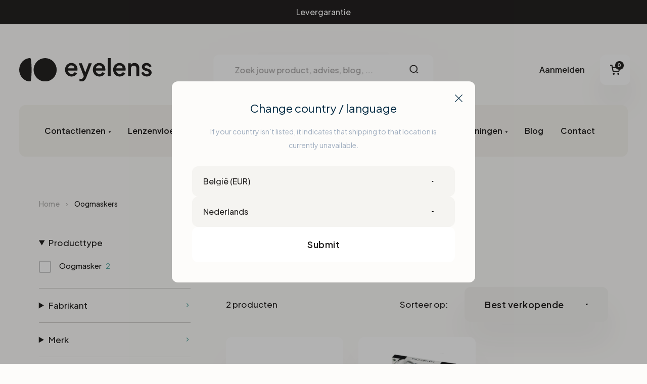

--- FILE ---
content_type: text/html; charset=utf-8
request_url: https://www.eyelens.nl/collections/oogmaskers
body_size: 97663
content:
<!doctype html>
<html class="no-js" lang="nl">
  <head>
	<script src="//www.eyelens.nl/cdn/shop/files/pandectes-rules.js?v=1249151927553538225"></script>
	
	
    <script>
  // Google Consent Mode V2 integration script from Consentmo GDPR
  window.isenseRules = {};
  window.isenseRules.gcm = {
      gcmVersion: 2,
      integrationVersion: 2,
      initialState: 7,
      customChanges: false,
      consentUpdated: false,
      adsDataRedaction: true,
      urlPassthrough: false,
      storage: { ad_personalization: "granted", ad_storage: "granted", ad_user_data: "granted", analytics_storage: "granted", functionality_storage: "granted", personalization_storage: "granted", security_storage: "granted", wait_for_update: 500 }
  };
  window.isenseRules.initializeGcm = function (rules) {
    let initialState = rules.initialState;
    let analyticsBlocked = initialState === 0 || initialState === 3 || initialState === 6 || initialState === 7;
    let marketingBlocked = initialState === 0 || initialState === 2 || initialState === 5 || initialState === 7;
    let functionalityBlocked = initialState === 4 || initialState === 5 || initialState === 6 || initialState === 7;

    let gdprCache = localStorage.getItem('gdprCache') ? JSON.parse(localStorage.getItem('gdprCache')) : null;
    if (gdprCache && typeof gdprCache.updatedPreferences !== "undefined") {
      let updatedPreferences = gdprCache && typeof gdprCache.updatedPreferences !== "undefined" ? gdprCache.updatedPreferences : null;
      analyticsBlocked = parseInt(updatedPreferences.indexOf('analytics')) > -1;
      marketingBlocked = parseInt(updatedPreferences.indexOf('marketing')) > -1;
      functionalityBlocked = parseInt(updatedPreferences.indexOf('functionality')) > -1;

      rules.consentUpdated = true;
    }
    
    isenseRules.gcm = {
      ...rules,
      storage: {
        ad_personalization: marketingBlocked ? "denied" : "granted",
        ad_storage: marketingBlocked ? "denied" : "granted",
        ad_user_data: marketingBlocked ? "denied" : "granted",
        analytics_storage: analyticsBlocked ? "denied" : "granted",
        functionality_storage: functionalityBlocked ? "denied" : "granted",
        personalization_storage: functionalityBlocked ? "denied" : "granted",
        security_storage: "granted",
        wait_for_update: 500
      },
    };
  }

  // Google Consent Mode - initialization start
  window.isenseRules.initializeGcm({
    ...window.isenseRules.gcm,
    adsDataRedaction: true,
    urlPassthrough: false,
    initialState: 7
  });

  /*
  * initialState acceptable values:
  * 0 - Set both ad_storage and analytics_storage to denied
  * 1 - Set all categories to granted
  * 2 - Set only ad_storage to denied
  * 3 - Set only analytics_storage to denied
  * 4 - Set only functionality_storage to denied
  * 5 - Set both ad_storage and functionality_storage to denied
  * 6 - Set both analytics_storage and functionality_storage to denied
  * 7 - Set all categories to denied
  */

  window.dataLayer = window.dataLayer || [];
  function gtag() { window.dataLayer.push(arguments); }
  gtag("consent", "default", isenseRules.gcm.storage);
  isenseRules.gcm.adsDataRedaction && gtag("set", "ads_data_redaction", isenseRules.gcm.adsDataRedaction);
  isenseRules.gcm.urlPassthrough && gtag("set", "url_passthrough", isenseRules.gcm.urlPassthrough);
</script>

<meta charset="utf-8">

<title>Oogmaskers
&ndash; Eyelens</title>
<meta name=“google-site-verification” content=“6MTV1FWwTplQMXwi6PFnu0M0JniA4o-RnWr1SbkTK7Q” />

<meta name="viewport" content="width=device-width, initial-scale=1">

<!-- Made by Dynamate -->
<!-- Dynamate is @ https://www.dynamate.be/ -->
<!-- Dynamate contact: support.web@dynamate.be -->

<meta property="og:site_name" content="Eyelens">
<meta property="og:url" content="https://www.eyelens.nl/collections/oogmaskers">
<meta property="og:title" content="Oogmaskers">
<meta property="og:type" content="product.group">
<meta property="og:description" content="Contactlenzen en Lenzenvloeistof bestel je goedkoop bij Eyelens.nl. Ontdek al onze aanbiedingen. Gratis verzending vanaf €60. Ontdek hoogwaardige contactlenzen en professionele oogzorg voor ultiem comfort. ">

<meta name="twitter:card" content="summary_large_image">
<meta name="twitter:title" content="Oogmaskers">
<meta name="twitter:description" content="Contactlenzen en Lenzenvloeistof bestel je goedkoop bij Eyelens.nl. Ontdek al onze aanbiedingen. Gratis verzending vanaf €60. Ontdek hoogwaardige contactlenzen en professionele oogzorg voor ultiem comfort. ">

<link rel="canonical" href="https://www.eyelens.nl/collections/oogmaskers">

<meta name="theme-color" content="">
<link rel="apple-touch-icon" sizes="180x180" href="//www.eyelens.nl/cdn/shop/t/4/assets/apple-touch-icon.png?v=27410326269378875841749806922">
<link rel="icon" type="image/png" sizes="32x32" href="//www.eyelens.nl/cdn/shop/t/4/assets/favicon-32x32.png?v=60483153438959229541749806948">
<link rel="icon" type="image/png" sizes="16x16" href="//www.eyelens.nl/cdn/shop/t/4/assets/favicon-16x16.png?v=182264147757613995711749806946">
<link rel="manifest" href="//www.eyelens.nl/cdn/shop/t/4/assets/manifest.json?v=138557076567551876011693914115">
<meta name="theme-color" content="#242221">

<!-- Start VWO Async SmartCode -->
<link rel="preconnect" href="https://dev.visualwebsiteoptimizer.com" />
<script type='text/javascript' id='vwoCode'>
window._vwo_code || (function() {
var account_id=774514,
version=2.0,
settings_tolerance=2000,
hide_element='body',
hide_element_style = 'opacity:0 !important;filter:alpha(opacity=0) !important;background:none !important',
/* DO NOT EDIT BELOW THIS LINE */
f=false,w=window,d=document,v=d.querySelector('#vwoCode'),cK='_vwo_'+account_id+'_settings',cc={};try{var c=JSON.parse(localStorage.getItem('_vwo_'+account_id+'_config'));cc=c&&typeof c==='object'?c:{}}catch(e){}var stT=cc.stT==='session'?w.sessionStorage:w.localStorage;code={use_existing_jquery:function(){return typeof use_existing_jquery!=='undefined'?use_existing_jquery:undefined},library_tolerance:function(){return typeof library_tolerance!=='undefined'?library_tolerance:undefined},settings_tolerance:function(){return cc.sT||settings_tolerance},hide_element_style:function(){return'{'+(cc.hES||hide_element_style)+'}'},hide_element:function(){return typeof cc.hE==='string'?cc.hE:hide_element},getVersion:function(){return version},finish:function(){if(!f){f=true;var e=d.getElementById('_vis_opt_path_hides');if(e)e.parentNode.removeChild(e)}},finished:function(){return f},load:function(e){var t=this.getSettings(),n=d.createElement('script'),i=this;if(t){n.textContent=t;d.getElementsByTagName('head')[0].appendChild(n);if(!w.VWO||VWO.caE){stT.removeItem(cK);i.load(e)}}else{n.fetchPriority='high';n.src=e;n.type='text/javascript';n.onerror=function(){_vwo_code.finish()};d.getElementsByTagName('head')[0].appendChild(n)}},getSettings:function(){try{var e=stT.getItem(cK);if(!e){return}e=JSON.parse(e);if(Date.now()>e.e){stT.removeItem(cK);return}return e.s}catch(e){return}},init:function(){if(d.URL.indexOf('__vwo_disable__')>-1)return;var e=this.settings_tolerance();w._vwo_settings_timer=setTimeout(function(){_vwo_code.finish();stT.removeItem(cK)},e);var t=d.currentScript,n=d.createElement('style'),i=this.hide_element(),r=t&&!t.async&&i?i+this.hide_element_style():'',c=d.getElementsByTagName('head')[0];n.setAttribute('id','_vis_opt_path_hides');v&&n.setAttribute('nonce',v.nonce);n.setAttribute('type','text/css');if(n.styleSheet)n.styleSheet.cssText=r;else n.appendChild(d.createTextNode(r));c.appendChild(n);this.load('https://dev.visualwebsiteoptimizer.com/j.php?a='+account_id+'&u='+encodeURIComponent(d.URL)+'&vn='+version)}};w._vwo_code=code;code.init();})();
</script>
<!-- End VWO Async SmartCode -->

<link rel="preconnect" href="https://fonts.googleapis.com">
<link rel="preconnect" href="https://fonts.gstatic.com" crossorigin>
<link href="https://fonts.googleapis.com/css2?family=Plus+Jakarta+Sans:wght@400;500;600;700;800&display=swap" rel="stylesheet">
<link rel="stylesheet" href="https://use.typekit.net/wto5rej.css">
<link rel="dns-prefetch" href="//cdn.shopify.com">
<link rel="dns-prefetch" href="//portal.firmhouse.com/graphql">
<link rel="dns-prefetch" href="//google-analytics.com">
<link rel="dns-prefetch" href="//www.google-analytics.com">
<link rel="dns-prefetch" href="//www.google.com">
<link rel="dns-prefetch" href="//www.googletagmanager.com">

<style>
  .modal { visibility: hidden; }
  .skip-link { left: -999px; position: absolute; top: auto; overflow: hidden; z-index: -999; white-space: nowrap; }
</style><link href="//www.eyelens.nl/cdn/shop/t/4/assets/style.css?v=84811427558496330141749806988" rel="stylesheet" type="text/css" media="all" />



    <script>window.performance && window.performance.mark && window.performance.mark('shopify.content_for_header.start');</script><meta name="google-site-verification" content="6MTV1FWwTplQMXwi6PFnu0M0JniA4o-RnWr1SbkTK7Q">
<meta id="shopify-digital-wallet" name="shopify-digital-wallet" content="/69450826044/digital_wallets/dialog">
<meta name="shopify-checkout-api-token" content="b7e9ec2fe0938c1715e3c591013b2aa0">
<meta id="in-context-paypal-metadata" data-shop-id="69450826044" data-venmo-supported="false" data-environment="production" data-locale="nl_NL" data-paypal-v4="true" data-currency="EUR">
<link rel="alternate" type="application/atom+xml" title="Feed" href="/collections/oogmaskers.atom" />
<link rel="alternate" hreflang="x-default" href="https://www.eyelens.nl/collections/oogmaskers">
<link rel="alternate" hreflang="nl" href="https://www.eyelens.nl/collections/oogmaskers">
<link rel="alternate" hreflang="nl-BE" href="https://www.eyelens.be/collections/oogmaskers">
<link rel="alternate" type="application/json+oembed" href="https://www.eyelens.nl/collections/oogmaskers.oembed">
<script async="async" src="/checkouts/internal/preloads.js?locale=nl-NL"></script>
<link rel="preconnect" href="https://shop.app" crossorigin="anonymous">
<script async="async" src="https://shop.app/checkouts/internal/preloads.js?locale=nl-NL&shop_id=69450826044" crossorigin="anonymous"></script>
<script id="apple-pay-shop-capabilities" type="application/json">{"shopId":69450826044,"countryCode":"BE","currencyCode":"EUR","merchantCapabilities":["supports3DS"],"merchantId":"gid:\/\/shopify\/Shop\/69450826044","merchantName":"Eyelens","requiredBillingContactFields":["postalAddress","email"],"requiredShippingContactFields":["postalAddress","email"],"shippingType":"shipping","supportedNetworks":["visa","maestro","masterCard","amex"],"total":{"type":"pending","label":"Eyelens","amount":"1.00"},"shopifyPaymentsEnabled":true,"supportsSubscriptions":true}</script>
<script id="shopify-features" type="application/json">{"accessToken":"b7e9ec2fe0938c1715e3c591013b2aa0","betas":["rich-media-storefront-analytics"],"domain":"www.eyelens.nl","predictiveSearch":true,"shopId":69450826044,"locale":"nl"}</script>
<script>var Shopify = Shopify || {};
Shopify.shop = "ophtalmo-eyelens.myshopify.com";
Shopify.locale = "nl";
Shopify.currency = {"active":"EUR","rate":"1.0"};
Shopify.country = "NL";
Shopify.theme = {"name":"Eyelens_ByEsign_Master","id":151061102908,"schema_name":null,"schema_version":null,"theme_store_id":null,"role":"main"};
Shopify.theme.handle = "null";
Shopify.theme.style = {"id":null,"handle":null};
Shopify.cdnHost = "www.eyelens.nl/cdn";
Shopify.routes = Shopify.routes || {};
Shopify.routes.root = "/";</script>
<script type="module">!function(o){(o.Shopify=o.Shopify||{}).modules=!0}(window);</script>
<script>!function(o){function n(){var o=[];function n(){o.push(Array.prototype.slice.apply(arguments))}return n.q=o,n}var t=o.Shopify=o.Shopify||{};t.loadFeatures=n(),t.autoloadFeatures=n()}(window);</script>
<script>
  window.ShopifyPay = window.ShopifyPay || {};
  window.ShopifyPay.apiHost = "shop.app\/pay";
  window.ShopifyPay.redirectState = null;
</script>
<script id="shop-js-analytics" type="application/json">{"pageType":"collection"}</script>
<script defer="defer" async type="module" src="//www.eyelens.nl/cdn/shopifycloud/shop-js/modules/v2/client.init-shop-cart-sync_CwGft62q.nl.esm.js"></script>
<script defer="defer" async type="module" src="//www.eyelens.nl/cdn/shopifycloud/shop-js/modules/v2/chunk.common_BAeYDmFP.esm.js"></script>
<script defer="defer" async type="module" src="//www.eyelens.nl/cdn/shopifycloud/shop-js/modules/v2/chunk.modal_B9qqLDBC.esm.js"></script>
<script type="module">
  await import("//www.eyelens.nl/cdn/shopifycloud/shop-js/modules/v2/client.init-shop-cart-sync_CwGft62q.nl.esm.js");
await import("//www.eyelens.nl/cdn/shopifycloud/shop-js/modules/v2/chunk.common_BAeYDmFP.esm.js");
await import("//www.eyelens.nl/cdn/shopifycloud/shop-js/modules/v2/chunk.modal_B9qqLDBC.esm.js");

  window.Shopify.SignInWithShop?.initShopCartSync?.({"fedCMEnabled":true,"windoidEnabled":true});

</script>
<script>
  window.Shopify = window.Shopify || {};
  if (!window.Shopify.featureAssets) window.Shopify.featureAssets = {};
  window.Shopify.featureAssets['shop-js'] = {"shop-cart-sync":["modules/v2/client.shop-cart-sync_DYxNzuQz.nl.esm.js","modules/v2/chunk.common_BAeYDmFP.esm.js","modules/v2/chunk.modal_B9qqLDBC.esm.js"],"init-fed-cm":["modules/v2/client.init-fed-cm_CjDsDcAw.nl.esm.js","modules/v2/chunk.common_BAeYDmFP.esm.js","modules/v2/chunk.modal_B9qqLDBC.esm.js"],"shop-cash-offers":["modules/v2/client.shop-cash-offers_ClkbB2SN.nl.esm.js","modules/v2/chunk.common_BAeYDmFP.esm.js","modules/v2/chunk.modal_B9qqLDBC.esm.js"],"shop-login-button":["modules/v2/client.shop-login-button_WLp3fA_k.nl.esm.js","modules/v2/chunk.common_BAeYDmFP.esm.js","modules/v2/chunk.modal_B9qqLDBC.esm.js"],"pay-button":["modules/v2/client.pay-button_CMzcDx7A.nl.esm.js","modules/v2/chunk.common_BAeYDmFP.esm.js","modules/v2/chunk.modal_B9qqLDBC.esm.js"],"shop-button":["modules/v2/client.shop-button_C5HrfeZa.nl.esm.js","modules/v2/chunk.common_BAeYDmFP.esm.js","modules/v2/chunk.modal_B9qqLDBC.esm.js"],"avatar":["modules/v2/client.avatar_BTnouDA3.nl.esm.js"],"init-windoid":["modules/v2/client.init-windoid_BPUgzmVN.nl.esm.js","modules/v2/chunk.common_BAeYDmFP.esm.js","modules/v2/chunk.modal_B9qqLDBC.esm.js"],"init-shop-for-new-customer-accounts":["modules/v2/client.init-shop-for-new-customer-accounts_C_53TFWp.nl.esm.js","modules/v2/client.shop-login-button_WLp3fA_k.nl.esm.js","modules/v2/chunk.common_BAeYDmFP.esm.js","modules/v2/chunk.modal_B9qqLDBC.esm.js"],"init-shop-email-lookup-coordinator":["modules/v2/client.init-shop-email-lookup-coordinator_BuZJWlrC.nl.esm.js","modules/v2/chunk.common_BAeYDmFP.esm.js","modules/v2/chunk.modal_B9qqLDBC.esm.js"],"init-shop-cart-sync":["modules/v2/client.init-shop-cart-sync_CwGft62q.nl.esm.js","modules/v2/chunk.common_BAeYDmFP.esm.js","modules/v2/chunk.modal_B9qqLDBC.esm.js"],"shop-toast-manager":["modules/v2/client.shop-toast-manager_3XRE_uEZ.nl.esm.js","modules/v2/chunk.common_BAeYDmFP.esm.js","modules/v2/chunk.modal_B9qqLDBC.esm.js"],"init-customer-accounts":["modules/v2/client.init-customer-accounts_DmSKRkZb.nl.esm.js","modules/v2/client.shop-login-button_WLp3fA_k.nl.esm.js","modules/v2/chunk.common_BAeYDmFP.esm.js","modules/v2/chunk.modal_B9qqLDBC.esm.js"],"init-customer-accounts-sign-up":["modules/v2/client.init-customer-accounts-sign-up_CeYkBAph.nl.esm.js","modules/v2/client.shop-login-button_WLp3fA_k.nl.esm.js","modules/v2/chunk.common_BAeYDmFP.esm.js","modules/v2/chunk.modal_B9qqLDBC.esm.js"],"shop-follow-button":["modules/v2/client.shop-follow-button_EFIbvYjS.nl.esm.js","modules/v2/chunk.common_BAeYDmFP.esm.js","modules/v2/chunk.modal_B9qqLDBC.esm.js"],"checkout-modal":["modules/v2/client.checkout-modal_D8HUqXhX.nl.esm.js","modules/v2/chunk.common_BAeYDmFP.esm.js","modules/v2/chunk.modal_B9qqLDBC.esm.js"],"shop-login":["modules/v2/client.shop-login_BUSqPzuV.nl.esm.js","modules/v2/chunk.common_BAeYDmFP.esm.js","modules/v2/chunk.modal_B9qqLDBC.esm.js"],"lead-capture":["modules/v2/client.lead-capture_CFcRSnZi.nl.esm.js","modules/v2/chunk.common_BAeYDmFP.esm.js","modules/v2/chunk.modal_B9qqLDBC.esm.js"],"payment-terms":["modules/v2/client.payment-terms_DBKgFsWx.nl.esm.js","modules/v2/chunk.common_BAeYDmFP.esm.js","modules/v2/chunk.modal_B9qqLDBC.esm.js"]};
</script>
<script id="__st">var __st={"a":69450826044,"offset":3600,"reqid":"4e1d065c-314b-4e27-abab-1108971115d6-1769138366","pageurl":"www.eyelens.nl\/collections\/oogmaskers","u":"f663d32faaa5","p":"collection","rtyp":"collection","rid":464693100860};</script>
<script>window.ShopifyPaypalV4VisibilityTracking = true;</script>
<script id="captcha-bootstrap">!function(){'use strict';const t='contact',e='account',n='new_comment',o=[[t,t],['blogs',n],['comments',n],[t,'customer']],c=[[e,'customer_login'],[e,'guest_login'],[e,'recover_customer_password'],[e,'create_customer']],r=t=>t.map((([t,e])=>`form[action*='/${t}']:not([data-nocaptcha='true']) input[name='form_type'][value='${e}']`)).join(','),a=t=>()=>t?[...document.querySelectorAll(t)].map((t=>t.form)):[];function s(){const t=[...o],e=r(t);return a(e)}const i='password',u='form_key',d=['recaptcha-v3-token','g-recaptcha-response','h-captcha-response',i],f=()=>{try{return window.sessionStorage}catch{return}},m='__shopify_v',_=t=>t.elements[u];function p(t,e,n=!1){try{const o=window.sessionStorage,c=JSON.parse(o.getItem(e)),{data:r}=function(t){const{data:e,action:n}=t;return t[m]||n?{data:e,action:n}:{data:t,action:n}}(c);for(const[e,n]of Object.entries(r))t.elements[e]&&(t.elements[e].value=n);n&&o.removeItem(e)}catch(o){console.error('form repopulation failed',{error:o})}}const l='form_type',E='cptcha';function T(t){t.dataset[E]=!0}const w=window,h=w.document,L='Shopify',v='ce_forms',y='captcha';let A=!1;((t,e)=>{const n=(g='f06e6c50-85a8-45c8-87d0-21a2b65856fe',I='https://cdn.shopify.com/shopifycloud/storefront-forms-hcaptcha/ce_storefront_forms_captcha_hcaptcha.v1.5.2.iife.js',D={infoText:'Beschermd door hCaptcha',privacyText:'Privacy',termsText:'Voorwaarden'},(t,e,n)=>{const o=w[L][v],c=o.bindForm;if(c)return c(t,g,e,D).then(n);var r;o.q.push([[t,g,e,D],n]),r=I,A||(h.body.append(Object.assign(h.createElement('script'),{id:'captcha-provider',async:!0,src:r})),A=!0)});var g,I,D;w[L]=w[L]||{},w[L][v]=w[L][v]||{},w[L][v].q=[],w[L][y]=w[L][y]||{},w[L][y].protect=function(t,e){n(t,void 0,e),T(t)},Object.freeze(w[L][y]),function(t,e,n,w,h,L){const[v,y,A,g]=function(t,e,n){const i=e?o:[],u=t?c:[],d=[...i,...u],f=r(d),m=r(i),_=r(d.filter((([t,e])=>n.includes(e))));return[a(f),a(m),a(_),s()]}(w,h,L),I=t=>{const e=t.target;return e instanceof HTMLFormElement?e:e&&e.form},D=t=>v().includes(t);t.addEventListener('submit',(t=>{const e=I(t);if(!e)return;const n=D(e)&&!e.dataset.hcaptchaBound&&!e.dataset.recaptchaBound,o=_(e),c=g().includes(e)&&(!o||!o.value);(n||c)&&t.preventDefault(),c&&!n&&(function(t){try{if(!f())return;!function(t){const e=f();if(!e)return;const n=_(t);if(!n)return;const o=n.value;o&&e.removeItem(o)}(t);const e=Array.from(Array(32),(()=>Math.random().toString(36)[2])).join('');!function(t,e){_(t)||t.append(Object.assign(document.createElement('input'),{type:'hidden',name:u})),t.elements[u].value=e}(t,e),function(t,e){const n=f();if(!n)return;const o=[...t.querySelectorAll(`input[type='${i}']`)].map((({name:t})=>t)),c=[...d,...o],r={};for(const[a,s]of new FormData(t).entries())c.includes(a)||(r[a]=s);n.setItem(e,JSON.stringify({[m]:1,action:t.action,data:r}))}(t,e)}catch(e){console.error('failed to persist form',e)}}(e),e.submit())}));const S=(t,e)=>{t&&!t.dataset[E]&&(n(t,e.some((e=>e===t))),T(t))};for(const o of['focusin','change'])t.addEventListener(o,(t=>{const e=I(t);D(e)&&S(e,y())}));const B=e.get('form_key'),M=e.get(l),P=B&&M;t.addEventListener('DOMContentLoaded',(()=>{const t=y();if(P)for(const e of t)e.elements[l].value===M&&p(e,B);[...new Set([...A(),...v().filter((t=>'true'===t.dataset.shopifyCaptcha))])].forEach((e=>S(e,t)))}))}(h,new URLSearchParams(w.location.search),n,t,e,['guest_login'])})(!0,!0)}();</script>
<script integrity="sha256-4kQ18oKyAcykRKYeNunJcIwy7WH5gtpwJnB7kiuLZ1E=" data-source-attribution="shopify.loadfeatures" defer="defer" src="//www.eyelens.nl/cdn/shopifycloud/storefront/assets/storefront/load_feature-a0a9edcb.js" crossorigin="anonymous"></script>
<script crossorigin="anonymous" defer="defer" src="//www.eyelens.nl/cdn/shopifycloud/storefront/assets/shopify_pay/storefront-65b4c6d7.js?v=20250812"></script>
<script data-source-attribution="shopify.dynamic_checkout.dynamic.init">var Shopify=Shopify||{};Shopify.PaymentButton=Shopify.PaymentButton||{isStorefrontPortableWallets:!0,init:function(){window.Shopify.PaymentButton.init=function(){};var t=document.createElement("script");t.src="https://www.eyelens.nl/cdn/shopifycloud/portable-wallets/latest/portable-wallets.nl.js",t.type="module",document.head.appendChild(t)}};
</script>
<script data-source-attribution="shopify.dynamic_checkout.buyer_consent">
  function portableWalletsHideBuyerConsent(e){var t=document.getElementById("shopify-buyer-consent"),n=document.getElementById("shopify-subscription-policy-button");t&&n&&(t.classList.add("hidden"),t.setAttribute("aria-hidden","true"),n.removeEventListener("click",e))}function portableWalletsShowBuyerConsent(e){var t=document.getElementById("shopify-buyer-consent"),n=document.getElementById("shopify-subscription-policy-button");t&&n&&(t.classList.remove("hidden"),t.removeAttribute("aria-hidden"),n.addEventListener("click",e))}window.Shopify?.PaymentButton&&(window.Shopify.PaymentButton.hideBuyerConsent=portableWalletsHideBuyerConsent,window.Shopify.PaymentButton.showBuyerConsent=portableWalletsShowBuyerConsent);
</script>
<script data-source-attribution="shopify.dynamic_checkout.cart.bootstrap">document.addEventListener("DOMContentLoaded",(function(){function t(){return document.querySelector("shopify-accelerated-checkout-cart, shopify-accelerated-checkout")}if(t())Shopify.PaymentButton.init();else{new MutationObserver((function(e,n){t()&&(Shopify.PaymentButton.init(),n.disconnect())})).observe(document.body,{childList:!0,subtree:!0})}}));
</script>
<link id="shopify-accelerated-checkout-styles" rel="stylesheet" media="screen" href="https://www.eyelens.nl/cdn/shopifycloud/portable-wallets/latest/accelerated-checkout-backwards-compat.css" crossorigin="anonymous">
<style id="shopify-accelerated-checkout-cart">
        #shopify-buyer-consent {
  margin-top: 1em;
  display: inline-block;
  width: 100%;
}

#shopify-buyer-consent.hidden {
  display: none;
}

#shopify-subscription-policy-button {
  background: none;
  border: none;
  padding: 0;
  text-decoration: underline;
  font-size: inherit;
  cursor: pointer;
}

#shopify-subscription-policy-button::before {
  box-shadow: none;
}

      </style>

<script>window.performance && window.performance.mark && window.performance.mark('shopify.content_for_header.end');</script>
    <script type="text/javascript">
      (function e(){var e=document.createElement("script");e.type="text/javascript",e.async=true,e.src="//staticw2.yotpo.com/###APP_KEY###/widget.js";var t=document.getElementsByTagName("script")[0];t.parentNode.insertBefore(e,t)})();
      </script>
  <!-- BEGIN app block: shopify://apps/pandectes-gdpr/blocks/banner/58c0baa2-6cc1-480c-9ea6-38d6d559556a -->
  
    
      <!-- TCF is active, scripts are loaded above -->
      
      <script>
        
          window.PandectesSettings = {"store":{"id":69450826044,"plan":"plus","theme":"Eyelens_ByEsign_Master","primaryLocale":"nl","adminMode":false,"headless":false,"storefrontRootDomain":"","checkoutRootDomain":"","storefrontAccessToken":""},"tsPublished":1743153884,"declaration":{"showPurpose":false,"showProvider":false,"declIntroText":"We gebruiken cookies om de functionaliteit van de website te optimaliseren, de prestaties te analyseren en u een gepersonaliseerde ervaring te bieden. Sommige cookies zijn essentieel om de website goed te laten werken en correct te laten functioneren. Die cookies kunnen niet worden uitgeschakeld. In dit venster kunt u uw voorkeur voor cookies beheren.","showDateGenerated":true},"language":{"unpublished":[],"languageMode":"Single","fallbackLanguage":"nl","languageDetection":"browser","languagesSupported":[]},"texts":{"managed":{"headerText":{"nl":"Wij respecteren uw privacy"},"consentText":{"nl":"Deze website maakt gebruik van cookies om u de beste ervaring te bieden."},"linkText":{"nl":"Kom meer te weten"},"imprintText":{"nl":"Afdruk"},"allowButtonText":{"nl":"Aanvaarden"},"denyButtonText":{"nl":"Afwijzen"},"dismissButtonText":{"nl":"OK"},"leaveSiteButtonText":{"nl":"Verlaat deze site"},"preferencesButtonText":{"nl":"Voorkeuren"},"cookiePolicyText":{"nl":"Cookie beleid"},"preferencesPopupTitleText":{"nl":"Toestemmingsvoorkeuren beheren"},"preferencesPopupIntroText":{"nl":"We gebruiken cookies om de functionaliteit van de website te optimaliseren, de prestaties te analyseren en u een gepersonaliseerde ervaring te bieden. Sommige cookies zijn essentieel om de website correct te laten werken en functioneren. Die cookies kunnen niet worden uitgeschakeld. In dit venster kunt u uw voorkeur voor cookies beheren."},"preferencesPopupSaveButtonText":{"nl":"Voorkeuren opslaan"},"preferencesPopupCloseButtonText":{"nl":"Sluiten"},"preferencesPopupAcceptAllButtonText":{"nl":"Accepteer alles"},"preferencesPopupRejectAllButtonText":{"nl":"Alles afwijzen"},"cookiesDetailsText":{"nl":"Cookiegegevens"},"preferencesPopupAlwaysAllowedText":{"nl":"altijd toegestaan"},"accessSectionParagraphText":{"nl":"U heeft te allen tijde het recht om uw gegevens in te zien."},"accessSectionTitleText":{"nl":"Gegevensportabiliteit"},"accessSectionAccountInfoActionText":{"nl":"Persoonlijke gegevens"},"accessSectionDownloadReportActionText":{"nl":"Download alles"},"accessSectionGDPRRequestsActionText":{"nl":"Verzoeken van betrokkenen"},"accessSectionOrdersRecordsActionText":{"nl":"Bestellingen"},"rectificationSectionParagraphText":{"nl":"U hebt het recht om te vragen dat uw gegevens worden bijgewerkt wanneer u dat nodig acht."},"rectificationSectionTitleText":{"nl":"Gegevens rectificatie"},"rectificationCommentPlaceholder":{"nl":"Beschrijf wat u wilt bijwerken"},"rectificationCommentValidationError":{"nl":"Commentaar is verplicht"},"rectificationSectionEditAccountActionText":{"nl":"Vraag een update aan"},"erasureSectionTitleText":{"nl":"Recht om vergeten te worden"},"erasureSectionParagraphText":{"nl":"U heeft het recht om al uw gegevens te laten wissen. Daarna heeft u geen toegang meer tot uw account."},"erasureSectionRequestDeletionActionText":{"nl":"Verzoek om verwijdering van persoonlijke gegevens"},"consentDate":{"nl":"Toestemmingsdatum"},"consentId":{"nl":"Toestemmings-ID"},"consentSectionChangeConsentActionText":{"nl":"Wijzig de toestemmingsvoorkeur"},"consentSectionConsentedText":{"nl":"U heeft ingestemd met het cookiebeleid van deze website op:"},"consentSectionNoConsentText":{"nl":"U heeft niet ingestemd met het cookiebeleid van deze website."},"consentSectionTitleText":{"nl":"Uw toestemming voor cookies"},"consentStatus":{"nl":"Toestemmingsvoorkeur"},"confirmationFailureMessage":{"nl":"Uw verzoek is niet geverifieerd. Probeer het opnieuw en als het probleem aanhoudt, neem dan contact op met de winkeleigenaar voor hulp"},"confirmationFailureTitle":{"nl":"Er is een probleem opgetreden"},"confirmationSuccessMessage":{"nl":"We zullen spoedig contact met u opnemen over uw verzoek."},"confirmationSuccessTitle":{"nl":"Uw verzoek is geverifieerd"},"guestsSupportEmailFailureMessage":{"nl":"Uw verzoek is niet ingediend. Probeer het opnieuw en als het probleem aanhoudt, neem dan contact op met de winkeleigenaar voor hulp."},"guestsSupportEmailFailureTitle":{"nl":"Er is een probleem opgetreden"},"guestsSupportEmailPlaceholder":{"nl":"E-mailadres"},"guestsSupportEmailSuccessMessage":{"nl":"Als je bent geregistreerd als klant van deze winkel, ontvang je binnenkort een e-mail met instructies over hoe je verder kunt gaan."},"guestsSupportEmailSuccessTitle":{"nl":"dankjewel voor je aanvraag"},"guestsSupportEmailValidationError":{"nl":"E-mail is niet geldig"},"guestsSupportInfoText":{"nl":"Log in met uw klantaccount om verder te gaan."},"submitButton":{"nl":"Indienen"},"submittingButton":{"nl":"Verzenden..."},"cancelButton":{"nl":"Annuleren"},"declIntroText":{"nl":"We gebruiken cookies om de functionaliteit van de website te optimaliseren, de prestaties te analyseren en u een gepersonaliseerde ervaring te bieden. Sommige cookies zijn essentieel om de website goed te laten werken en correct te laten functioneren. Die cookies kunnen niet worden uitgeschakeld. In dit venster kunt u uw voorkeur voor cookies beheren."},"declName":{"nl":"Naam"},"declPurpose":{"nl":"Doel"},"declType":{"nl":"Type"},"declRetention":{"nl":"Behoud"},"declProvider":{"nl":"Aanbieder"},"declFirstParty":{"nl":"Directe"},"declThirdParty":{"nl":"Derde partij"},"declSeconds":{"nl":"seconden"},"declMinutes":{"nl":"minuten"},"declHours":{"nl":"uur"},"declDays":{"nl":"dagen"},"declMonths":{"nl":"maanden"},"declYears":{"nl":"jaren"},"declSession":{"nl":"Sessie"},"declDomain":{"nl":"Domein"},"declPath":{"nl":"Pad"}},"categories":{"strictlyNecessaryCookiesTitleText":{"nl":"Strikt noodzakelijke cookies"},"strictlyNecessaryCookiesDescriptionText":{"nl":"Deze cookies zijn essentieel om u in staat te stellen door de website te navigeren en de functies ervan te gebruiken, zoals toegang tot beveiligde delen van de website. Zonder deze cookies kan de website niet goed functioneren."},"functionalityCookiesTitleText":{"nl":"Functionele cookies"},"functionalityCookiesDescriptionText":{"nl":"Deze cookies stellen de site in staat om verbeterde functionaliteit en personalisatie te bieden. Ze kunnen worden ingesteld door ons of door externe providers wiens diensten we aan onze pagina's hebben toegevoegd. Als u deze cookies niet toestaat, werken sommige of al deze diensten mogelijk niet correct."},"performanceCookiesTitleText":{"nl":"Prestatiecookies"},"performanceCookiesDescriptionText":{"nl":"Deze cookies stellen ons in staat om de prestaties van onze website te monitoren en te verbeteren. Ze stellen ons bijvoorbeeld in staat om bezoeken te tellen, verkeersbronnen te identificeren en te zien welke delen van de site het populairst zijn."},"targetingCookiesTitleText":{"nl":"Targeting-cookies"},"targetingCookiesDescriptionText":{"nl":"Deze cookies kunnen via onze site worden geplaatst door onze advertentiepartners. Ze kunnen door die bedrijven worden gebruikt om een profiel van uw interesses op te bouwen en u relevante advertenties op andere sites te tonen. Ze slaan geen directe persoonlijke informatie op, maar zijn gebaseerd op de unieke identificatie van uw browser en internetapparaat. Als je deze cookies niet toestaat, krijg je minder gerichte advertenties te zien."},"unclassifiedCookiesTitleText":{"nl":"Niet-geclassificeerde cookies"},"unclassifiedCookiesDescriptionText":{"nl":"Niet-geclassificeerde cookies zijn cookies die we aan het classificeren zijn, samen met de aanbieders van individuele cookies."}},"auto":{}},"library":{"previewMode":false,"fadeInTimeout":0,"defaultBlocked":7,"showLink":true,"showImprintLink":false,"showGoogleLink":false,"enabled":true,"cookie":{"expiryDays":365,"secure":true,"domain":""},"dismissOnScroll":false,"dismissOnWindowClick":false,"dismissOnTimeout":false,"palette":{"popup":{"background":"#FFFFFF","backgroundForCalculations":{"a":1,"b":255,"g":255,"r":255},"text":"#252221"},"button":{"background":"transparent","backgroundForCalculations":{"a":1,"b":255,"g":255,"r":255},"text":"#000000","textForCalculation":{"a":1,"b":0,"g":0,"r":0},"border":"#000000"}},"content":{"href":"https://www.eyelens.nl/pages/cookies","imprintHref":"/","close":"&#10005;","target":"","logo":"<img class=\"cc-banner-logo\" style=\"max-height: 40px;\" src=\"https://ophtalmo-eyelens.myshopify.com/cdn/shop/files/pandectes-banner-logo.png\" alt=\"logo\" />"},"window":"<div role=\"dialog\" aria-live=\"polite\" aria-label=\"cookieconsent\" aria-describedby=\"cookieconsent:desc\" id=\"pandectes-banner\" class=\"cc-window-wrapper cc-overlay-wrapper\"><div class=\"pd-cookie-banner-window cc-window {{classes}}\"><!--googleoff: all-->{{children}}<!--googleon: all--></div></div>","compliance":{"custom":"<div class=\"cc-compliance cc-highlight\">{{preferences}}{{allow}}</div>"},"type":"custom","layouts":{"basic":"{{logo}}{{messagelink}}{{compliance}}{{close}}"},"position":"overlay","theme":"wired","revokable":false,"animateRevokable":false,"revokableReset":false,"revokableLogoUrl":"https://ophtalmo-eyelens.myshopify.com/cdn/shop/files/pandectes-reopen-logo.png","revokablePlacement":"bottom-left","revokableMarginHorizontal":15,"revokableMarginVertical":15,"static":false,"autoAttach":true,"hasTransition":true,"blacklistPage":[""],"elements":{"close":"<button aria-label=\"dismiss cookie message\" type=\"button\" tabindex=\"0\" class=\"cc-close\">{{close}}</button>","dismiss":"<button aria-label=\"dismiss cookie message\" type=\"button\" tabindex=\"0\" class=\"cc-btn cc-btn-decision cc-dismiss\">{{dismiss}}</button>","allow":"<button aria-label=\"allow cookies\" type=\"button\" tabindex=\"0\" class=\"cc-btn cc-btn-decision cc-allow\">{{allow}}</button>","deny":"<button aria-label=\"deny cookies\" type=\"button\" tabindex=\"0\" class=\"cc-btn cc-btn-decision cc-deny\">{{deny}}</button>","preferences":"<button aria-label=\"settings cookies\" tabindex=\"0\" type=\"button\" class=\"cc-btn cc-settings\" onclick=\"Pandectes.fn.openPreferences()\">{{preferences}}</button>"}},"geolocation":{"auOnly":false,"brOnly":false,"caOnly":false,"chOnly":false,"euOnly":false,"jpOnly":false,"nzOnly":false,"thOnly":false,"zaOnly":false,"canadaOnly":false,"globalVisibility":true},"dsr":{"guestsSupport":false,"accessSectionDownloadReportAuto":false},"banner":{"resetTs":1724248555,"extraCss":"        .cc-banner-logo {max-width: 24em!important;}    @media(min-width: 768px) {.cc-window.cc-floating{max-width: 24em!important;width: 24em!important;}}    .cc-message, .pd-cookie-banner-window .cc-header, .cc-logo {text-align: left}    .cc-window-wrapper{z-index: 2147483647;-webkit-transition: opacity 1s ease;  transition: opacity 1s ease;}    .cc-window{z-index: 2147483647;font-family: inherit;}    .pd-cookie-banner-window .cc-header{font-family: inherit;}    .pd-cp-ui{font-family: inherit; background-color: #FFFFFF;color:#252221;}    button.pd-cp-btn, a.pd-cp-btn{}    input + .pd-cp-preferences-slider{background-color: rgba(37, 34, 33, 0.3)}    .pd-cp-scrolling-section::-webkit-scrollbar{background-color: rgba(37, 34, 33, 0.3)}    input:checked + .pd-cp-preferences-slider{background-color: rgba(37, 34, 33, 1)}    .pd-cp-scrolling-section::-webkit-scrollbar-thumb {background-color: rgba(37, 34, 33, 1)}    .pd-cp-ui-close{color:#252221;}    .pd-cp-preferences-slider:before{background-color: #FFFFFF}    .pd-cp-title:before {border-color: #252221!important}    .pd-cp-preferences-slider{background-color:#252221}    .pd-cp-toggle{color:#252221!important}    @media(max-width:699px) {.pd-cp-ui-close-top svg {fill: #252221}}    .pd-cp-toggle:hover,.pd-cp-toggle:visited,.pd-cp-toggle:active{color:#252221!important}    .pd-cookie-banner-window {box-shadow: 0 0 18px rgb(0 0 0 / 20%);}  ","customJavascript":{"useButtons":true},"showPoweredBy":false,"logoHeight":40,"revokableTrigger":false,"hybridStrict":false,"cookiesBlockedByDefault":"7","isActive":true,"implicitSavePreferences":true,"cookieIcon":false,"blockBots":false,"showCookiesDetails":true,"hasTransition":true,"blockingPage":false,"showOnlyLandingPage":false,"leaveSiteUrl":"https://www.google.com","linkRespectStoreLang":true},"cookies":{"0":[{"name":"keep_alive","type":"http","domain":"www.eyelens.nl","path":"/","provider":"Shopify","firstParty":true,"retention":"30 minute(s)","expires":30,"unit":"declMinutes","purpose":{"nl":"Gebruikt in verband met lokalisatie van kopers."}},{"name":"localization","type":"http","domain":"www.eyelens.nl","path":"/","provider":"Shopify","firstParty":true,"retention":"1 year(s)","expires":1,"unit":"declYears","purpose":{"nl":"Shopify-winkellokalisatie"}},{"name":"secure_customer_sig","type":"http","domain":"www.eyelens.nl","path":"/","provider":"Shopify","firstParty":true,"retention":"1 year(s)","expires":1,"unit":"declYears","purpose":{"nl":"Gebruikt in verband met klantenlogin."}},{"name":"cart_currency","type":"http","domain":"www.eyelens.nl","path":"/","provider":"Shopify","firstParty":true,"retention":"2 ","expires":2,"unit":"declSession","purpose":{"nl":"De cookie is nodig voor de veilige betaal- en betaalfunctie op de website. Deze functie wordt geleverd door shopify.com."}},{"name":"shopify_pay_redirect","type":"http","domain":"www.eyelens.nl","path":"/","provider":"Shopify","firstParty":true,"retention":"1 hour(s)","expires":1,"unit":"declHours","purpose":{"nl":"De cookie is nodig voor de veilige betaal- en betaalfunctie op de website. Deze functie wordt geleverd door shopify.com."}},{"name":"_pandectes_gdpr","type":"http","domain":".www.eyelens.nl","path":"/","provider":"Pandectes","firstParty":true,"retention":"1 year(s)","expires":1,"unit":"declYears","purpose":{"nl":"Gebruikt voor de functionaliteit van de banner voor toestemming voor cookies."}},{"name":"_cmp_a","type":"http","domain":".eyelens.nl","path":"/","provider":"Shopify","firstParty":false,"retention":"1 year(s)","expires":1,"unit":"declYears","purpose":{"nl":"Wordt gebruikt voor het beheren van de privacy-instellingen van klanten."}},{"name":"_tracking_consent","type":"http","domain":".eyelens.nl","path":"/","provider":"Shopify","firstParty":false,"retention":"1 year(s)","expires":1,"unit":"declYears","purpose":{"nl":"Voorkeuren volgen."}},{"name":"locale_bar_accepted","type":"http","domain":"www.eyelens.nl","path":"/","provider":"Shopify","firstParty":true,"retention":"Session","expires":-55,"unit":"declYears","purpose":{"nl":"Deze cookie wordt geleverd door de Geolocatie-app en wordt gebruikt om de balk te laden."}},{"name":"_shopify_essential","type":"http","domain":"www.eyelens.nl","path":"/","provider":"Shopify","firstParty":true,"retention":"1 year(s)","expires":1,"unit":"declYears","purpose":{"nl":"Gebruikt op de accountpagina."}},{"name":"wpm-test-cookie","type":"http","domain":"nl","path":"/","provider":"Shopify","firstParty":false,"retention":"Session","expires":1,"unit":"declSeconds","purpose":{"nl":"Used to ensure our systems are working correctly."}},{"name":"wpm-test-cookie","type":"http","domain":"www.eyelens.nl","path":"/","provider":"Shopify","firstParty":true,"retention":"Session","expires":1,"unit":"declSeconds","purpose":{"nl":"Used to ensure our systems are working correctly."}},{"name":"wpm-test-cookie","type":"http","domain":"eyelens.nl","path":"/","provider":"Shopify","firstParty":false,"retention":"Session","expires":1,"unit":"declSeconds","purpose":{"nl":"Used to ensure our systems are working correctly."}}],"1":[{"name":"_hjTLDTest","type":"http","domain":"eyelens.nl","path":"/","provider":"Hotjar","firstParty":false,"retention":"Session","expires":1,"unit":"declSeconds","purpose":{"nl":"Wordt gebruikt om het meest algemene cookiepad te bepalen dat moet worden gebruikt, in plaats van de hostnaam van de pagina."}},{"name":"_hjSession_3652725","type":"http","domain":".eyelens.nl","path":"/","provider":"Hotjar","firstParty":false,"retention":"30 minute(s)","expires":30,"unit":"declMinutes","purpose":{"nl":""}},{"name":"_hjSessionUser_3652725","type":"http","domain":".eyelens.nl","path":"/","provider":"Hotjar","firstParty":false,"retention":"1 year(s)","expires":1,"unit":"declYears","purpose":{"nl":""}}],"2":[{"name":"_shopify_s","type":"http","domain":"www.eyelens.nl","path":"/","provider":"Shopify","firstParty":true,"retention":"30 minute(s)","expires":30,"unit":"declMinutes","purpose":{"nl":"Shopify-analyses."}},{"name":"_shopify_sa_t","type":"http","domain":"www.eyelens.nl","path":"/","provider":"Shopify","firstParty":true,"retention":"30 minute(s)","expires":30,"unit":"declMinutes","purpose":{"nl":"Shopify-analyses met betrekking tot marketing en verwijzingen."}},{"name":"_shopify_sa_p","type":"http","domain":"www.eyelens.nl","path":"/","provider":"Shopify","firstParty":true,"retention":"30 minute(s)","expires":30,"unit":"declMinutes","purpose":{"nl":"Shopify-analyses met betrekking tot marketing en verwijzingen."}},{"name":"_ga","type":"http","domain":".eyelens.nl","path":"/","provider":"Google","firstParty":false,"retention":"1 year(s)","expires":1,"unit":"declYears","purpose":{"nl":"Cookie is ingesteld door Google Analytics met onbekende functionaliteit"}},{"name":"_shopify_y","type":"http","domain":".eyelens.nl","path":"/","provider":"Shopify","firstParty":false,"retention":"1 year(s)","expires":1,"unit":"declYears","purpose":{"nl":"Shopify-analyses."}},{"name":"_shopify_s","type":"http","domain":".eyelens.nl","path":"/","provider":"Shopify","firstParty":false,"retention":"30 minute(s)","expires":30,"unit":"declMinutes","purpose":{"nl":"Shopify-analyses."}},{"name":"_landing_page","type":"http","domain":".eyelens.nl","path":"/","provider":"Shopify","firstParty":false,"retention":"1 year(s)","expires":1,"unit":"declYears","purpose":{"nl":"Volgt bestemmingspagina's."}},{"name":"_orig_referrer","type":"http","domain":".eyelens.nl","path":"/","provider":"Shopify","firstParty":false,"retention":"1 year(s)","expires":1,"unit":"declYears","purpose":{"nl":"Volgt bestemmingspagina's."}},{"name":"_shopify_s","type":"http","domain":"nl","path":"/","provider":"Shopify","firstParty":false,"retention":"Session","expires":1,"unit":"declSeconds","purpose":{"nl":"Shopify-analyses."}},{"name":"_ga_2TPKH8Y5YM","type":"http","domain":".eyelens.nl","path":"/","provider":"Google","firstParty":false,"retention":"1 year(s)","expires":1,"unit":"declYears","purpose":{"nl":""}},{"name":"_ga_KZCZ51LPS2","type":"http","domain":".eyelens.nl","path":"/","provider":"Google","firstParty":false,"retention":"1 year(s)","expires":1,"unit":"declYears","purpose":{"nl":""}},{"name":"_ga_3JRM401LWL","type":"http","domain":".eyelens.nl","path":"/","provider":"Google","firstParty":false,"retention":"1 year(s)","expires":1,"unit":"declYears","purpose":{"nl":""}},{"name":"_sp_id.db25","type":"http","domain":"www.eyelens.nl","path":"/","provider":"Snowplow","firstParty":true,"retention":"1 year(s)","expires":1,"unit":"declYears","purpose":{"nl":""}},{"name":"_sp_ses.db25","type":"http","domain":"www.eyelens.nl","path":"/","provider":"Snowplow","firstParty":true,"retention":"30 minute(s)","expires":30,"unit":"declMinutes","purpose":{"nl":""}}],"4":[{"name":"__kla_id","type":"http","domain":"www.eyelens.nl","path":"/","provider":"Klaviyo","firstParty":true,"retention":"1 year(s)","expires":1,"unit":"declYears","purpose":{"nl":"Houdt bij wanneer iemand door een Klaviyo-e-mail naar uw website klikt"}},{"name":"_fbp","type":"http","domain":".eyelens.nl","path":"/","provider":"Facebook","firstParty":false,"retention":"3 month(s)","expires":3,"unit":"declMonths","purpose":{"nl":"Cookie wordt door Facebook geplaatst om bezoeken aan websites bij te houden."}}],"8":[{"name":"_vwo_uuid_v2","type":"http","domain":".eyelens.nl","path":"/","provider":"Unknown","firstParty":false,"retention":"1 year(s)","expires":1,"unit":"declYears","purpose":{"nl":""}},{"name":"cookieconsent_preferences_disabled","type":"http","domain":"www.eyelens.nl","path":"/","provider":"Unknown","firstParty":true,"retention":"1 year(s)","expires":1,"unit":"declYears","purpose":{"nl":""}},{"name":"__cflb","type":"http","domain":"api2.hcaptcha.com","path":"/","provider":"Unknown","firstParty":false,"retention":"30 minute(s)","expires":30,"unit":"declMinutes","purpose":{"nl":""}},{"name":"pixel","type":"http","domain":".yotpo.com","path":"/","provider":"Unknown","firstParty":false,"retention":"1 year(s)","expires":1,"unit":"declYears","purpose":{"nl":""}},{"name":"yotpo_pixel","type":"http","domain":"www.eyelens.nl","path":"/","provider":"Unknown","firstParty":true,"retention":"1 day(s)","expires":1,"unit":"declDays","purpose":{"nl":""}}]},"blocker":{"isActive":false,"googleConsentMode":{"id":"","analyticsId":"G-2TPKH8Y5YM","adwordsId":"","isActive":true,"adStorageCategory":4,"analyticsStorageCategory":2,"personalizationStorageCategory":1,"functionalityStorageCategory":1,"customEvent":false,"securityStorageCategory":0,"redactData":false,"urlPassthrough":false,"dataLayerProperty":"dataLayer","waitForUpdate":0,"useNativeChannel":false},"facebookPixel":{"id":"","isActive":false,"ldu":false},"microsoft":{"isActive":false,"uetTags":""},"rakuten":{"isActive":false,"cmp":false,"ccpa":false},"klaviyoIsActive":true,"gpcIsActive":true,"defaultBlocked":7,"patterns":{"whiteList":[],"blackList":{"1":[],"2":[],"4":[],"8":[]},"iframesWhiteList":[],"iframesBlackList":{"1":[],"2":[],"4":[],"8":[]},"beaconsWhiteList":[],"beaconsBlackList":{"1":[],"2":[],"4":[],"8":[]}}}};
        
        window.addEventListener('DOMContentLoaded', function(){
          const script = document.createElement('script');
          
            script.src = "https://cdn.shopify.com/extensions/019be439-d987-77f1-acec-51375980d6df/gdpr-241/assets/pandectes-core.js";
          
          script.defer = true;
          document.body.appendChild(script);
        })
      </script>
    
  


<!-- END app block --><!-- BEGIN app block: shopify://apps/microsoft-clarity/blocks/clarity_js/31c3d126-8116-4b4a-8ba1-baeda7c4aeea -->
<script type="text/javascript">
  (function (c, l, a, r, i, t, y) {
    c[a] = c[a] || function () { (c[a].q = c[a].q || []).push(arguments); };
    t = l.createElement(r); t.async = 1; t.src = "https://www.clarity.ms/tag/" + i + "?ref=shopify";
    y = l.getElementsByTagName(r)[0]; y.parentNode.insertBefore(t, y);

    c.Shopify.loadFeatures([{ name: "consent-tracking-api", version: "0.1" }], error => {
      if (error) {
        console.error("Error loading Shopify features:", error);
        return;
      }

      c[a]('consentv2', {
        ad_Storage: c.Shopify.customerPrivacy.marketingAllowed() ? "granted" : "denied",
        analytics_Storage: c.Shopify.customerPrivacy.analyticsProcessingAllowed() ? "granted" : "denied",
      });
    });

    l.addEventListener("visitorConsentCollected", function (e) {
      c[a]('consentv2', {
        ad_Storage: e.detail.marketingAllowed ? "granted" : "denied",
        analytics_Storage: e.detail.analyticsAllowed ? "granted" : "denied",
      });
    });
  })(window, document, "clarity", "script", "ogh09ws8io");
</script>



<!-- END app block --><!-- BEGIN app block: shopify://apps/klaviyo-email-marketing-sms/blocks/klaviyo-onsite-embed/2632fe16-c075-4321-a88b-50b567f42507 -->












  <script async src="https://static.klaviyo.com/onsite/js/WUcFbM/klaviyo.js?company_id=WUcFbM"></script>
  <script>!function(){if(!window.klaviyo){window._klOnsite=window._klOnsite||[];try{window.klaviyo=new Proxy({},{get:function(n,i){return"push"===i?function(){var n;(n=window._klOnsite).push.apply(n,arguments)}:function(){for(var n=arguments.length,o=new Array(n),w=0;w<n;w++)o[w]=arguments[w];var t="function"==typeof o[o.length-1]?o.pop():void 0,e=new Promise((function(n){window._klOnsite.push([i].concat(o,[function(i){t&&t(i),n(i)}]))}));return e}}})}catch(n){window.klaviyo=window.klaviyo||[],window.klaviyo.push=function(){var n;(n=window._klOnsite).push.apply(n,arguments)}}}}();</script>

  




  <script>
    window.klaviyoReviewsProductDesignMode = false
  </script>







<!-- END app block --><!-- BEGIN app block: shopify://apps/yotpo-product-reviews/blocks/settings/eb7dfd7d-db44-4334-bc49-c893b51b36cf -->


  <script type="text/javascript" src="https://cdn-widgetsrepository.yotpo.com/v1/loader/4yKXnL4WflcOGYRBhsLs80BgRw3J0FKlVo4EpjP9?languageCode=nl" async></script>



  
<!-- END app block --><meta property="og:image" content="https://cdn.shopify.com/s/files/1/0694/5082/6044/files/share-image.jpg?v=1688720519" />
<meta property="og:image:secure_url" content="https://cdn.shopify.com/s/files/1/0694/5082/6044/files/share-image.jpg?v=1688720519" />
<meta property="og:image:width" content="1200" />
<meta property="og:image:height" content="630" />
<link href="https://monorail-edge.shopifysvc.com" rel="dns-prefetch">
<script>(function(){if ("sendBeacon" in navigator && "performance" in window) {try {var session_token_from_headers = performance.getEntriesByType('navigation')[0].serverTiming.find(x => x.name == '_s').description;} catch {var session_token_from_headers = undefined;}var session_cookie_matches = document.cookie.match(/_shopify_s=([^;]*)/);var session_token_from_cookie = session_cookie_matches && session_cookie_matches.length === 2 ? session_cookie_matches[1] : "";var session_token = session_token_from_headers || session_token_from_cookie || "";function handle_abandonment_event(e) {var entries = performance.getEntries().filter(function(entry) {return /monorail-edge.shopifysvc.com/.test(entry.name);});if (!window.abandonment_tracked && entries.length === 0) {window.abandonment_tracked = true;var currentMs = Date.now();var navigation_start = performance.timing.navigationStart;var payload = {shop_id: 69450826044,url: window.location.href,navigation_start,duration: currentMs - navigation_start,session_token,page_type: "collection"};window.navigator.sendBeacon("https://monorail-edge.shopifysvc.com/v1/produce", JSON.stringify({schema_id: "online_store_buyer_site_abandonment/1.1",payload: payload,metadata: {event_created_at_ms: currentMs,event_sent_at_ms: currentMs}}));}}window.addEventListener('pagehide', handle_abandonment_event);}}());</script>
<script id="web-pixels-manager-setup">(function e(e,d,r,n,o){if(void 0===o&&(o={}),!Boolean(null===(a=null===(i=window.Shopify)||void 0===i?void 0:i.analytics)||void 0===a?void 0:a.replayQueue)){var i,a;window.Shopify=window.Shopify||{};var t=window.Shopify;t.analytics=t.analytics||{};var s=t.analytics;s.replayQueue=[],s.publish=function(e,d,r){return s.replayQueue.push([e,d,r]),!0};try{self.performance.mark("wpm:start")}catch(e){}var l=function(){var e={modern:/Edge?\/(1{2}[4-9]|1[2-9]\d|[2-9]\d{2}|\d{4,})\.\d+(\.\d+|)|Firefox\/(1{2}[4-9]|1[2-9]\d|[2-9]\d{2}|\d{4,})\.\d+(\.\d+|)|Chrom(ium|e)\/(9{2}|\d{3,})\.\d+(\.\d+|)|(Maci|X1{2}).+ Version\/(15\.\d+|(1[6-9]|[2-9]\d|\d{3,})\.\d+)([,.]\d+|)( \(\w+\)|)( Mobile\/\w+|) Safari\/|Chrome.+OPR\/(9{2}|\d{3,})\.\d+\.\d+|(CPU[ +]OS|iPhone[ +]OS|CPU[ +]iPhone|CPU IPhone OS|CPU iPad OS)[ +]+(15[._]\d+|(1[6-9]|[2-9]\d|\d{3,})[._]\d+)([._]\d+|)|Android:?[ /-](13[3-9]|1[4-9]\d|[2-9]\d{2}|\d{4,})(\.\d+|)(\.\d+|)|Android.+Firefox\/(13[5-9]|1[4-9]\d|[2-9]\d{2}|\d{4,})\.\d+(\.\d+|)|Android.+Chrom(ium|e)\/(13[3-9]|1[4-9]\d|[2-9]\d{2}|\d{4,})\.\d+(\.\d+|)|SamsungBrowser\/([2-9]\d|\d{3,})\.\d+/,legacy:/Edge?\/(1[6-9]|[2-9]\d|\d{3,})\.\d+(\.\d+|)|Firefox\/(5[4-9]|[6-9]\d|\d{3,})\.\d+(\.\d+|)|Chrom(ium|e)\/(5[1-9]|[6-9]\d|\d{3,})\.\d+(\.\d+|)([\d.]+$|.*Safari\/(?![\d.]+ Edge\/[\d.]+$))|(Maci|X1{2}).+ Version\/(10\.\d+|(1[1-9]|[2-9]\d|\d{3,})\.\d+)([,.]\d+|)( \(\w+\)|)( Mobile\/\w+|) Safari\/|Chrome.+OPR\/(3[89]|[4-9]\d|\d{3,})\.\d+\.\d+|(CPU[ +]OS|iPhone[ +]OS|CPU[ +]iPhone|CPU IPhone OS|CPU iPad OS)[ +]+(10[._]\d+|(1[1-9]|[2-9]\d|\d{3,})[._]\d+)([._]\d+|)|Android:?[ /-](13[3-9]|1[4-9]\d|[2-9]\d{2}|\d{4,})(\.\d+|)(\.\d+|)|Mobile Safari.+OPR\/([89]\d|\d{3,})\.\d+\.\d+|Android.+Firefox\/(13[5-9]|1[4-9]\d|[2-9]\d{2}|\d{4,})\.\d+(\.\d+|)|Android.+Chrom(ium|e)\/(13[3-9]|1[4-9]\d|[2-9]\d{2}|\d{4,})\.\d+(\.\d+|)|Android.+(UC? ?Browser|UCWEB|U3)[ /]?(15\.([5-9]|\d{2,})|(1[6-9]|[2-9]\d|\d{3,})\.\d+)\.\d+|SamsungBrowser\/(5\.\d+|([6-9]|\d{2,})\.\d+)|Android.+MQ{2}Browser\/(14(\.(9|\d{2,})|)|(1[5-9]|[2-9]\d|\d{3,})(\.\d+|))(\.\d+|)|K[Aa][Ii]OS\/(3\.\d+|([4-9]|\d{2,})\.\d+)(\.\d+|)/},d=e.modern,r=e.legacy,n=navigator.userAgent;return n.match(d)?"modern":n.match(r)?"legacy":"unknown"}(),u="modern"===l?"modern":"legacy",c=(null!=n?n:{modern:"",legacy:""})[u],f=function(e){return[e.baseUrl,"/wpm","/b",e.hashVersion,"modern"===e.buildTarget?"m":"l",".js"].join("")}({baseUrl:d,hashVersion:r,buildTarget:u}),m=function(e){var d=e.version,r=e.bundleTarget,n=e.surface,o=e.pageUrl,i=e.monorailEndpoint;return{emit:function(e){var a=e.status,t=e.errorMsg,s=(new Date).getTime(),l=JSON.stringify({metadata:{event_sent_at_ms:s},events:[{schema_id:"web_pixels_manager_load/3.1",payload:{version:d,bundle_target:r,page_url:o,status:a,surface:n,error_msg:t},metadata:{event_created_at_ms:s}}]});if(!i)return console&&console.warn&&console.warn("[Web Pixels Manager] No Monorail endpoint provided, skipping logging."),!1;try{return self.navigator.sendBeacon.bind(self.navigator)(i,l)}catch(e){}var u=new XMLHttpRequest;try{return u.open("POST",i,!0),u.setRequestHeader("Content-Type","text/plain"),u.send(l),!0}catch(e){return console&&console.warn&&console.warn("[Web Pixels Manager] Got an unhandled error while logging to Monorail."),!1}}}}({version:r,bundleTarget:l,surface:e.surface,pageUrl:self.location.href,monorailEndpoint:e.monorailEndpoint});try{o.browserTarget=l,function(e){var d=e.src,r=e.async,n=void 0===r||r,o=e.onload,i=e.onerror,a=e.sri,t=e.scriptDataAttributes,s=void 0===t?{}:t,l=document.createElement("script"),u=document.querySelector("head"),c=document.querySelector("body");if(l.async=n,l.src=d,a&&(l.integrity=a,l.crossOrigin="anonymous"),s)for(var f in s)if(Object.prototype.hasOwnProperty.call(s,f))try{l.dataset[f]=s[f]}catch(e){}if(o&&l.addEventListener("load",o),i&&l.addEventListener("error",i),u)u.appendChild(l);else{if(!c)throw new Error("Did not find a head or body element to append the script");c.appendChild(l)}}({src:f,async:!0,onload:function(){if(!function(){var e,d;return Boolean(null===(d=null===(e=window.Shopify)||void 0===e?void 0:e.analytics)||void 0===d?void 0:d.initialized)}()){var d=window.webPixelsManager.init(e)||void 0;if(d){var r=window.Shopify.analytics;r.replayQueue.forEach((function(e){var r=e[0],n=e[1],o=e[2];d.publishCustomEvent(r,n,o)})),r.replayQueue=[],r.publish=d.publishCustomEvent,r.visitor=d.visitor,r.initialized=!0}}},onerror:function(){return m.emit({status:"failed",errorMsg:"".concat(f," has failed to load")})},sri:function(e){var d=/^sha384-[A-Za-z0-9+/=]+$/;return"string"==typeof e&&d.test(e)}(c)?c:"",scriptDataAttributes:o}),m.emit({status:"loading"})}catch(e){m.emit({status:"failed",errorMsg:(null==e?void 0:e.message)||"Unknown error"})}}})({shopId: 69450826044,storefrontBaseUrl: "https://www.eyelens.nl",extensionsBaseUrl: "https://extensions.shopifycdn.com/cdn/shopifycloud/web-pixels-manager",monorailEndpoint: "https://monorail-edge.shopifysvc.com/unstable/produce_batch",surface: "storefront-renderer",enabledBetaFlags: ["2dca8a86"],webPixelsConfigList: [{"id":"2999320959","configuration":"{\"accountID\":\"WUcFbM\",\"webPixelConfig\":\"eyJlbmFibGVBZGRlZFRvQ2FydEV2ZW50cyI6IHRydWV9\"}","eventPayloadVersion":"v1","runtimeContext":"STRICT","scriptVersion":"524f6c1ee37bacdca7657a665bdca589","type":"APP","apiClientId":123074,"privacyPurposes":["ANALYTICS","MARKETING"],"dataSharingAdjustments":{"protectedCustomerApprovalScopes":["read_customer_address","read_customer_email","read_customer_name","read_customer_personal_data","read_customer_phone"]}},{"id":"2853208447","configuration":"{\"getbackId\":\"undefined\",\"optimizeSettings\":\"{\\\"version\\\":\\\"3\\\",\\\"employeeBenefits\\\":{\\\"isEnabled\\\":false,\\\"showWidgetOnDashboard\\\":false,\\\"addToSidebar\\\":false},\\\"voucherNetwork\\\":{\\\"settingType\\\":\\\"country\\\",\\\"countries\\\":{\\\"ids\\\":{\\\"NL\\\":{\\\"languages\\\":{\\\"NL\\\":{\\\"trafficSourceNumber\\\":\\\"8372\\\",\\\"trafficMediumNumber\\\":\\\"1\\\",\\\"isEnabled\\\":false}}},\\\"BE\\\":{\\\"languages\\\":{\\\"NL\\\":{\\\"trafficSourceNumber\\\":\\\"8373\\\",\\\"trafficMediumNumber\\\":\\\"1\\\",\\\"isEnabled\\\":false}}}}}}}\"}","eventPayloadVersion":"v1","runtimeContext":"STRICT","scriptVersion":"1e0284a60eac0c7eb6b8353b3e8de6a4","type":"APP","apiClientId":218565476353,"privacyPurposes":[],"dataSharingAdjustments":{"protectedCustomerApprovalScopes":["read_customer_address","read_customer_email","read_customer_name","read_customer_phone","read_customer_personal_data"]}},{"id":"2786689407","configuration":"{\"projectId\":\"ogh09ws8io\"}","eventPayloadVersion":"v1","runtimeContext":"STRICT","scriptVersion":"cf1781658ed156031118fc4bbc2ed159","type":"APP","apiClientId":240074326017,"privacyPurposes":[],"capabilities":["advanced_dom_events"],"dataSharingAdjustments":{"protectedCustomerApprovalScopes":["read_customer_personal_data"]}},{"id":"773226812","configuration":"{\"config\":\"{\\\"google_tag_ids\\\":[\\\"G-2TPKH8Y5YM\\\"],\\\"target_country\\\":\\\"NL\\\",\\\"gtag_events\\\":[{\\\"type\\\":\\\"search\\\",\\\"action_label\\\":[\\\"G-2TPKH8Y5YM\\\",\\\"AW-1060808875\\\/dtC1CO2_jLIaEKvR6vkD\\\"]},{\\\"type\\\":\\\"begin_checkout\\\",\\\"action_label\\\":[\\\"G-2TPKH8Y5YM\\\",\\\"AW-1060808875\\\/Dc-WCPO_jLIaEKvR6vkD\\\"]},{\\\"type\\\":\\\"view_item\\\",\\\"action_label\\\":[\\\"G-2TPKH8Y5YM\\\",\\\"AW-1060808875\\\/y1o_COq_jLIaEKvR6vkD\\\"]},{\\\"type\\\":\\\"purchase\\\",\\\"action_label\\\":[\\\"G-2TPKH8Y5YM\\\",\\\"AW-1060808875\\\/AnMZCOS_jLIaEKvR6vkD\\\"]},{\\\"type\\\":\\\"page_view\\\",\\\"action_label\\\":[\\\"G-2TPKH8Y5YM\\\",\\\"AW-1060808875\\\/eI7GCOe_jLIaEKvR6vkD\\\"]},{\\\"type\\\":\\\"add_payment_info\\\",\\\"action_label\\\":[\\\"G-2TPKH8Y5YM\\\",\\\"AW-1060808875\\\/ALVnCPa_jLIaEKvR6vkD\\\"]},{\\\"type\\\":\\\"add_to_cart\\\",\\\"action_label\\\":[\\\"G-2TPKH8Y5YM\\\",\\\"AW-1060808875\\\/7XE-CPC_jLIaEKvR6vkD\\\"]}],\\\"enable_monitoring_mode\\\":false}\"}","eventPayloadVersion":"v1","runtimeContext":"OPEN","scriptVersion":"b2a88bafab3e21179ed38636efcd8a93","type":"APP","apiClientId":1780363,"privacyPurposes":[],"dataSharingAdjustments":{"protectedCustomerApprovalScopes":["read_customer_address","read_customer_email","read_customer_name","read_customer_personal_data","read_customer_phone"]}},{"id":"319455548","configuration":"{\"pixel_id\":\"707626260378672\",\"pixel_type\":\"facebook_pixel\",\"metaapp_system_user_token\":\"-\"}","eventPayloadVersion":"v1","runtimeContext":"OPEN","scriptVersion":"ca16bc87fe92b6042fbaa3acc2fbdaa6","type":"APP","apiClientId":2329312,"privacyPurposes":["ANALYTICS","MARKETING","SALE_OF_DATA"],"dataSharingAdjustments":{"protectedCustomerApprovalScopes":["read_customer_address","read_customer_email","read_customer_name","read_customer_personal_data","read_customer_phone"]}},{"id":"54919484","eventPayloadVersion":"1","runtimeContext":"LAX","scriptVersion":"1","type":"CUSTOM","privacyPurposes":["ANALYTICS","MARKETING","SALE_OF_DATA"],"name":"GA4 - BE \u0026 NL"},{"id":"206864767","eventPayloadVersion":"1","runtimeContext":"LAX","scriptVersion":"1","type":"CUSTOM","privacyPurposes":["ANALYTICS","MARKETING","SALE_OF_DATA"],"name":"VWO"},{"id":"shopify-app-pixel","configuration":"{}","eventPayloadVersion":"v1","runtimeContext":"STRICT","scriptVersion":"0450","apiClientId":"shopify-pixel","type":"APP","privacyPurposes":["ANALYTICS","MARKETING"]},{"id":"shopify-custom-pixel","eventPayloadVersion":"v1","runtimeContext":"LAX","scriptVersion":"0450","apiClientId":"shopify-pixel","type":"CUSTOM","privacyPurposes":["ANALYTICS","MARKETING"]}],isMerchantRequest: false,initData: {"shop":{"name":"Eyelens","paymentSettings":{"currencyCode":"EUR"},"myshopifyDomain":"ophtalmo-eyelens.myshopify.com","countryCode":"BE","storefrontUrl":"https:\/\/www.eyelens.nl"},"customer":null,"cart":null,"checkout":null,"productVariants":[],"purchasingCompany":null},},"https://www.eyelens.nl/cdn","fcfee988w5aeb613cpc8e4bc33m6693e112",{"modern":"","legacy":""},{"shopId":"69450826044","storefrontBaseUrl":"https:\/\/www.eyelens.nl","extensionBaseUrl":"https:\/\/extensions.shopifycdn.com\/cdn\/shopifycloud\/web-pixels-manager","surface":"storefront-renderer","enabledBetaFlags":"[\"2dca8a86\"]","isMerchantRequest":"false","hashVersion":"fcfee988w5aeb613cpc8e4bc33m6693e112","publish":"custom","events":"[[\"page_viewed\",{}],[\"collection_viewed\",{\"collection\":{\"id\":\"464693100860\",\"title\":\"Oogmaskers\",\"productVariants\":[{\"price\":{\"amount\":27.99,\"currencyCode\":\"EUR\"},\"product\":{\"title\":\"Blepha Eyebag Verwarmend Oogmasker\",\"vendor\":\"Thea Pharma\",\"id\":\"8646342574396\",\"untranslatedTitle\":\"Blepha Eyebag Verwarmend Oogmasker\",\"url\":\"\/products\/blepha-eyebag-verwarmend-oogmasker\",\"type\":\"Oogmasker\"},\"id\":\"46745578733884\",\"image\":{\"src\":\"\/\/www.eyelens.nl\/cdn\/shop\/files\/blephaeyebag.jpg?v=1751268527\"},\"sku\":\"BLEPEYES-1ST\",\"title\":\"1 stuks\",\"untranslatedTitle\":\"1 stuks\"},{\"price\":{\"amount\":28.99,\"currencyCode\":\"EUR\"},\"product\":{\"title\":\"Eye Doctor Premium Hot\u0026Cold Oogkompres\",\"vendor\":\"The Ice Doctor +\",\"id\":\"8646346539324\",\"untranslatedTitle\":\"Eye Doctor Premium Hot\u0026Cold Oogkompres\",\"url\":\"\/products\/eye-doctor-premium-hotcold-oogkompres\",\"type\":\"Oogmasker\"},\"id\":\"46745838584124\",\"image\":{\"src\":\"\/\/www.eyelens.nl\/cdn\/shop\/files\/474.jpg?v=1751268511\"},\"sku\":\"EYEDRH\u0026CS-1ST\",\"title\":\"1 stuks\",\"untranslatedTitle\":\"1 stuks\"}]}}]]"});</script><script>
  window.ShopifyAnalytics = window.ShopifyAnalytics || {};
  window.ShopifyAnalytics.meta = window.ShopifyAnalytics.meta || {};
  window.ShopifyAnalytics.meta.currency = 'EUR';
  var meta = {"products":[{"id":8646342574396,"gid":"gid:\/\/shopify\/Product\/8646342574396","vendor":"Thea Pharma","type":"Oogmasker","handle":"blepha-eyebag-verwarmend-oogmasker","variants":[{"id":46745578733884,"price":2799,"name":"Blepha Eyebag Verwarmend Oogmasker - 1 stuks","public_title":"1 stuks","sku":"BLEPEYES-1ST"}],"remote":false},{"id":8646346539324,"gid":"gid:\/\/shopify\/Product\/8646346539324","vendor":"The Ice Doctor +","type":"Oogmasker","handle":"eye-doctor-premium-hotcold-oogkompres","variants":[{"id":46745838584124,"price":2899,"name":"Eye Doctor Premium Hot\u0026Cold Oogkompres - 1 stuks","public_title":"1 stuks","sku":"EYEDRH\u0026CS-1ST"}],"remote":false}],"page":{"pageType":"collection","resourceType":"collection","resourceId":464693100860,"requestId":"4e1d065c-314b-4e27-abab-1108971115d6-1769138366"}};
  for (var attr in meta) {
    window.ShopifyAnalytics.meta[attr] = meta[attr];
  }
</script>
<script class="analytics">
  (function () {
    var customDocumentWrite = function(content) {
      var jquery = null;

      if (window.jQuery) {
        jquery = window.jQuery;
      } else if (window.Checkout && window.Checkout.$) {
        jquery = window.Checkout.$;
      }

      if (jquery) {
        jquery('body').append(content);
      }
    };

    var hasLoggedConversion = function(token) {
      if (token) {
        return document.cookie.indexOf('loggedConversion=' + token) !== -1;
      }
      return false;
    }

    var setCookieIfConversion = function(token) {
      if (token) {
        var twoMonthsFromNow = new Date(Date.now());
        twoMonthsFromNow.setMonth(twoMonthsFromNow.getMonth() + 2);

        document.cookie = 'loggedConversion=' + token + '; expires=' + twoMonthsFromNow;
      }
    }

    var trekkie = window.ShopifyAnalytics.lib = window.trekkie = window.trekkie || [];
    if (trekkie.integrations) {
      return;
    }
    trekkie.methods = [
      'identify',
      'page',
      'ready',
      'track',
      'trackForm',
      'trackLink'
    ];
    trekkie.factory = function(method) {
      return function() {
        var args = Array.prototype.slice.call(arguments);
        args.unshift(method);
        trekkie.push(args);
        return trekkie;
      };
    };
    for (var i = 0; i < trekkie.methods.length; i++) {
      var key = trekkie.methods[i];
      trekkie[key] = trekkie.factory(key);
    }
    trekkie.load = function(config) {
      trekkie.config = config || {};
      trekkie.config.initialDocumentCookie = document.cookie;
      var first = document.getElementsByTagName('script')[0];
      var script = document.createElement('script');
      script.type = 'text/javascript';
      script.onerror = function(e) {
        var scriptFallback = document.createElement('script');
        scriptFallback.type = 'text/javascript';
        scriptFallback.onerror = function(error) {
                var Monorail = {
      produce: function produce(monorailDomain, schemaId, payload) {
        var currentMs = new Date().getTime();
        var event = {
          schema_id: schemaId,
          payload: payload,
          metadata: {
            event_created_at_ms: currentMs,
            event_sent_at_ms: currentMs
          }
        };
        return Monorail.sendRequest("https://" + monorailDomain + "/v1/produce", JSON.stringify(event));
      },
      sendRequest: function sendRequest(endpointUrl, payload) {
        // Try the sendBeacon API
        if (window && window.navigator && typeof window.navigator.sendBeacon === 'function' && typeof window.Blob === 'function' && !Monorail.isIos12()) {
          var blobData = new window.Blob([payload], {
            type: 'text/plain'
          });

          if (window.navigator.sendBeacon(endpointUrl, blobData)) {
            return true;
          } // sendBeacon was not successful

        } // XHR beacon

        var xhr = new XMLHttpRequest();

        try {
          xhr.open('POST', endpointUrl);
          xhr.setRequestHeader('Content-Type', 'text/plain');
          xhr.send(payload);
        } catch (e) {
          console.log(e);
        }

        return false;
      },
      isIos12: function isIos12() {
        return window.navigator.userAgent.lastIndexOf('iPhone; CPU iPhone OS 12_') !== -1 || window.navigator.userAgent.lastIndexOf('iPad; CPU OS 12_') !== -1;
      }
    };
    Monorail.produce('monorail-edge.shopifysvc.com',
      'trekkie_storefront_load_errors/1.1',
      {shop_id: 69450826044,
      theme_id: 151061102908,
      app_name: "storefront",
      context_url: window.location.href,
      source_url: "//www.eyelens.nl/cdn/s/trekkie.storefront.8d95595f799fbf7e1d32231b9a28fd43b70c67d3.min.js"});

        };
        scriptFallback.async = true;
        scriptFallback.src = '//www.eyelens.nl/cdn/s/trekkie.storefront.8d95595f799fbf7e1d32231b9a28fd43b70c67d3.min.js';
        first.parentNode.insertBefore(scriptFallback, first);
      };
      script.async = true;
      script.src = '//www.eyelens.nl/cdn/s/trekkie.storefront.8d95595f799fbf7e1d32231b9a28fd43b70c67d3.min.js';
      first.parentNode.insertBefore(script, first);
    };
    trekkie.load(
      {"Trekkie":{"appName":"storefront","development":false,"defaultAttributes":{"shopId":69450826044,"isMerchantRequest":null,"themeId":151061102908,"themeCityHash":"10980624042141162444","contentLanguage":"nl","currency":"EUR","eventMetadataId":"baf73fea-0b9c-4901-9ba8-cb3070c75fd6"},"isServerSideCookieWritingEnabled":true,"monorailRegion":"shop_domain","enabledBetaFlags":["65f19447"]},"Session Attribution":{},"S2S":{"facebookCapiEnabled":true,"source":"trekkie-storefront-renderer","apiClientId":580111}}
    );

    var loaded = false;
    trekkie.ready(function() {
      if (loaded) return;
      loaded = true;

      window.ShopifyAnalytics.lib = window.trekkie;

      var originalDocumentWrite = document.write;
      document.write = customDocumentWrite;
      try { window.ShopifyAnalytics.merchantGoogleAnalytics.call(this); } catch(error) {};
      document.write = originalDocumentWrite;

      window.ShopifyAnalytics.lib.page(null,{"pageType":"collection","resourceType":"collection","resourceId":464693100860,"requestId":"4e1d065c-314b-4e27-abab-1108971115d6-1769138366","shopifyEmitted":true});

      var match = window.location.pathname.match(/checkouts\/(.+)\/(thank_you|post_purchase)/)
      var token = match? match[1]: undefined;
      if (!hasLoggedConversion(token)) {
        setCookieIfConversion(token);
        window.ShopifyAnalytics.lib.track("Viewed Product Category",{"currency":"EUR","category":"Collection: oogmaskers","collectionName":"oogmaskers","collectionId":464693100860,"nonInteraction":true},undefined,undefined,{"shopifyEmitted":true});
      }
    });


        var eventsListenerScript = document.createElement('script');
        eventsListenerScript.async = true;
        eventsListenerScript.src = "//www.eyelens.nl/cdn/shopifycloud/storefront/assets/shop_events_listener-3da45d37.js";
        document.getElementsByTagName('head')[0].appendChild(eventsListenerScript);

})();</script>
<script
  defer
  src="https://www.eyelens.nl/cdn/shopifycloud/perf-kit/shopify-perf-kit-3.0.4.min.js"
  data-application="storefront-renderer"
  data-shop-id="69450826044"
  data-render-region="gcp-us-east1"
  data-page-type="collection"
  data-theme-instance-id="151061102908"
  data-theme-name=""
  data-theme-version=""
  data-monorail-region="shop_domain"
  data-resource-timing-sampling-rate="10"
  data-shs="true"
  data-shs-beacon="true"
  data-shs-export-with-fetch="true"
  data-shs-logs-sample-rate="1"
  data-shs-beacon-endpoint="https://www.eyelens.nl/api/collect"
></script>
</head><body class="template-collection">
    <a href="#main" class="skip-link">Ga naar hoofdinhoud </a>

    <div class="page-wrap">
      <div class="page-wrap__header page-wrap__header--fixed | js-scroll-header">
        <div id="shopify-section-announcement-bar" class="shopify-section">




<div class="announcement-bar">
      <div class="container">
          <p>Levergarantie</p>
        </div>
      
    </div>


</div>
        <header class="page-header  | js-page-header">
          <!-- BEGIN sections: header-group -->
<div id="shopify-section-sections--19550554063164__header" class="shopify-section shopify-section-group-header-group"><div class="container container--full">
  <div class="page-header__content page-header__content--middle-left">
    <div class="hide larger--show">
      <a
        href="/"
        class="page-header__logo"
        aria-label="Ga naar homepagina"
      >
        <img
          src="//www.eyelens.nl/cdn/shop/t/4/assets/logo.svg?v=67102911667034686371749806963"
          alt="Eyelens"
          width="262"
          height="45"
          loading="lazy"
          aria-hidden="true"
        >
      </a>
    </div>

    <div class="larger--hide">
      <a href="/" class="page-header__logo--mobile">
        <img
          src="//www.eyelens.nl/cdn/shop/t/4/assets/logo-dark.svg?v=62560394171401700891749806959"
          alt="Eyelens"
          width="50"
          height="80"
          loading="lazy"
          aria-hidden="true"
        >
      </a>
    </div>

    <div class="nav-triggers">
      <button
        class="main-nav-trigger | js-modal-trigger js-compensate-for-scrollbar"
        data-modal-id="navigation"
        aria-label="Menu openen"
      >
        <svg class="icon icon-menu" aria-hidden="true">
          <use xlink:href="#icon-menu"/>
        </svg>
      </button><a
          href="/search"
          class="search-trigger"
          aria-label="Zoekopdracht openen"
        >
          <svg class="icon icon-search" aria-hidden="true">
            <use xlink:href="#icon-search"/>
          </svg>
        </a><a
        href="/cart"
        class="button cart-trigger  | js-modal-trigger"
        
          data-modal-id="cart-modal"
        
      ><svg class="icon icon-cart" aria-hidden="true">
            <use xlink:href="#icon-cart"/>
          </svg>

          <span class="vh">Winkelwagentje </span><sup class="js-cart-count">
          
            0
          
        </sup>
      </a>
    </div>

    <form class="search-bar" action="/search" method="get" role="search">
  <div class="input-group input-group--horizontal search-bar__input">
    <input
      type="search"
      class="input"
      name="q"
      placeholder="Zoek jouw product, advies, blog, ..."
      role="combobox"
      aria-autocomplete="list"
      aria-owns="predictive-search-results"
      aria-expanded="false"
      aria-label="Zoek jouw product, advies, blog, ..."
      aria-haspopup="listbox"
      class="search-bar__input"
      value=""
      data-predictive-search-input
    />

    <input type="hidden" name="options[prefix]" value="last" aria-hidden="true" />
    <button class="button button--square search-bar__submit"
      type="submit"
      data-search-bar-submit>
      <svg class="icon icon-search">
        <use xlink:href="#icon-search"/>
      </svg>
      <span class="vh">Zoeken</span>
    </button>
  </div>
  <div class="predictive-search-wrapper predictive-search-wrapper--white" data-predictive-search-result></div>
</form>


    <nav class="aside-nav">
      <ul class="aside-nav__list">
        <li class="aside-nav__list-item"><form method="post" action="/localization" id="localization_form" accept-charset="UTF-8" class="page-header__localization" enctype="multipart/form-data"><input type="hidden" name="form_type" value="localization" /><input type="hidden" name="utf8" value="✓" /><input type="hidden" name="_method" value="put" /><input type="hidden" name="return_to" value="/collections/oogmaskers" /></form></li>

        
          
<li class="aside-nav__list-item aside-nav__list-item--classic-account dropdown | js-dropdown">
              <a
                href="/account/login"
                class="aside-nav__link aside-nav__link--account"
              >Aanmelden
                  <span class="vh">Aanmelden </span></a><div class="dropdown__content">
                  <div class="main-nav__login-form">
                    <p class="text-right text--small">
                      <a href="/account/login">Account aanmaken
                      </a>
                    </p>

                    <form method="post" action="/account/login" id="customer_login" accept-charset="UTF-8" data-login-with-shop-sign-in="true"><input type="hidden" name="form_type" value="customer_login" /><input type="hidden" name="utf8" value="✓" />
                      

                      <div class="floating-label-container input-group">
                        <label for="CustomerEmail" class="label">E-mail
                        </label>
                        <input
                          type="email"
                          name="customer[email]"
                          id="CustomerEmailHeader"
                          class="input"
                          placeholder="E-mail"
                          autocorrect="off"
                          autocapitalize="off"
                          autofocus
                        >
                      </div>

                      
                        <div class="floating-label-container input-group">
                          <label for="CustomerPassword" class="label">Wachtwoord
                          </label>
                          <input
                            type="password"
                            value=""
                            name="customer[password]"
                            id="CustomerPasswordHeader"
                            class="input"
                            placeholder="Wachtwoord"
                          >
                        </div>
                      

                      <div class="input-group">
                        <input
                          type="submit"
                          class="button button--full button--dark"
                          value="Aanmelden"
                        >
                      </div>
                    </form>

                    <p class="forgot-password text-center text--small">
                      <a href="#" class="js-modal-trigger" data-modal-id="recover">Uw wachtwoord vergeten?
                      </a>
                    </p>
                  </div>
                </div></li>
          
        

        

        

        <li class="aside-nav__list-item">
          <a
            href="/cart"
            class="button aside-nav__link | js-modal-trigger"
            
              data-modal-id="cart-modal"
            
          ><svg class="icon icon-cart" aria-hidden="true">
                <use xlink:href="#icon-cart"/>
              </svg>

              <span class="vh">Winkelwagentje </span><sup class="js-cart-count">
              
                0
              
            </sup>
          </a>
        </li>
      </ul>
    </nav>
  </div>
</div>


</div><div id="shopify-section-sections--19550554063164__navigation" class="shopify-section shopify-section-group-header-group">





















<div class="main-nav-wrapper">
  <div class="container container--full">
    <nav class="main-nav main-nav--light">
      <ul class="main-nav__list"><li class="main-nav__list-item main-nav__list-item--has-dropdown | contactlenzen">
              <a href="/pages/contactlenzen" class="main-nav__link">
                Contactlenzen

                <svg class="icon icon-arrow-down">
                  <use xlink:href="#icon-arrow-down"/>
                </svg>
              </a>
              <ul class="main-nav__dropdown"><li class="main-nav__dropdown-column">
                    <ul class="main-nav__dropdown-column-item"><li class="main-nav__dropdown-item main-nav__dropdown-title">
                        
                          <span class="">
                            
                              Type
                            
                          </span>
                        
                      </li><ul class="main-nav__dropdown-sub-list"><li class="main-nav__dropdown-item">
                              <a href="/collections/daglenzen" class="main-nav__dropdown-link">
                                Daglenzen
                              </a>
                            </li><li class="main-nav__dropdown-item">
                              <a href="/collections/weeklenzen" class="main-nav__dropdown-link">
                                Weeklenzen
                              </a>
                            </li><li class="main-nav__dropdown-item">
                              <a href="/collections/maandlenzen" class="main-nav__dropdown-link">
                                Maandlenzen
                              </a>
                            </li><li class="main-nav__dropdown-item">
                              <a href="/collections/kleurlenzen" class="main-nav__dropdown-link">
                                Kleurlenzen
                              </a>
                            </li></ul></ul>
                  </li><li class="main-nav__dropdown-column">
                    <ul class="main-nav__dropdown-column-item"><li class="main-nav__dropdown-item main-nav__dropdown-title">
                        
                          <span class="">
                            
                              Merk
                            
                          </span>
                        
                      </li><ul class="main-nav__dropdown-sub-list"><li class="main-nav__dropdown-item">
                              <a href="/collections/air-optix" class="main-nav__dropdown-link">
                                Air optix
                              </a>
                            </li><li class="main-nav__dropdown-item">
                              <a href="/collections/biofinity" class="main-nav__dropdown-link">
                                Biofinity
                              </a>
                            </li><li class="main-nav__dropdown-item">
                              <a href="/collections/biotrue" class="main-nav__dropdown-link">
                                Biotrue
                              </a>
                            </li><li class="main-nav__dropdown-item">
                              <a href="/collections/acuvue-oasys" class="main-nav__dropdown-link">
                                Acuvue
                              </a>
                            </li><li class="main-nav__dropdown-item">
                              <a href="/collections/merk-miru" class="main-nav__dropdown-link">
                                Miru
                              </a>
                            </li><li class="main-nav__dropdown-item">
                              <a href="/collections/optiview-contactlenzen" class="main-nav__dropdown-link">
                                Optiview
                              </a>
                            </li></ul></ul>
                  </li><li class="main-nav__dropdown-column main-nav__dropdown-column--flex">
                    <ul class="main-nav__dropdown-column-item"><li class="main-nav__dropdown-item main-nav__dropdown-title">
                        
                          <span class="">
                            
                              Ontwerp
                            
                          </span>
                        
                      </li><ul class="main-nav__dropdown-sub-list"><li class="main-nav__dropdown-item">
                              <a href="/collections/sferische-lenzen" class="main-nav__dropdown-link">
                                Sferisch
                              </a>
                            </li><li class="main-nav__dropdown-item">
                              <a href="/collections/torische-lenzen" class="main-nav__dropdown-link">
                                Torisch
                              </a>
                            </li><li class="main-nav__dropdown-item">
                              <a href="/collections/torisch-multifocaal" class="main-nav__dropdown-link">
                                Torisch multifocaal
                              </a>
                            </li><li class="main-nav__dropdown-item">
                              <a href="/collections/multifocale-lenzen" class="main-nav__dropdown-link">
                                Multifocaal
                              </a>
                            </li><li class="main-nav__dropdown-item">
                              <a href="/collections/xr" class="main-nav__dropdown-link">
                                XR
                              </a>
                            </li></ul></ul>
                  </li><li class="main-nav__subscriptions | contactlenzen">
  <div class="main-nav__subscriptions-body">
    
    <p class="main-nav__subscriptions-title">Elke maand je favoriete lenzen in huis?</p>
    <div class="main-nav__subscriptions-desc">
      <p>Nooit meer zorgen dat je zonder lenzen of lenzenvloeistof komt te zitten met het Eyelens abonnement.</p>
    </div>
    <a href="/pages/abonnementen" class="button">Ontdek onze abonnementen</a>
  </div>
  <div class="main-nav__subscriptions__image">
    
      <img loading="lazy" src="//www.eyelens.nl/cdn/shop/files/lenses-background.png?v=1686818987&width=1200" alt="">
    
  </div>
</li>
<li class="main-nav__subscriptions | lenzenvloeistof">
  <div class="main-nav__subscriptions-body main-nav__subscriptions-body--with-background-image">
    
      <img loading="lazy" src="//www.eyelens.nl/cdn/shop/files/footer-image.png?v=1688560188&width=1200" alt="">
    
    <p class="main-nav__subscriptions-title">Lenzenvloeistof</p>
    <div class="main-nav__subscriptions-desc">
      <p>Bij Eyelens helpen we je bij het vinden van de gepaste lenzenvloeistof om elk type contactlens te reinigen.</p>
    </div>
    <a href="/collections/lenzenvloeistof" class="text-link text-link--light">Ontdek onze lenzenvloeistof</a>
  </div>
  <div class="main-nav__subscriptions__image">
    
  </div>
</li>
<li class="main-nav__subscriptions | oogverzorging">
  <div class="main-nav__subscriptions-body main-nav__subscriptions-body--with-background-image">
    
      <img loading="lazy" src="//www.eyelens.nl/cdn/shop/files/Oogverzorging.png?v=1694009304&width=1200" alt="">
    
    <p class="main-nav__subscriptions-title">Oogverzorging</p>
    <div class="main-nav__subscriptions-desc">
      <p>Last van jeukende, branderige of geïrriteerde<br/>ogen? Dan heeft Eyelens allerlei oogverzorging producten die jouw ongemak<br/>kunnen voorkomen of verzachten.</p>
    </div>
    <a href="/pages/oogverzorging" class="text-link text-link--light">Ontdek onze oogverzorging</a>
  </div>
  <div class="main-nav__subscriptions__image">
    
  </div>
</li>
<li class="main-nav__subscriptions | aandoeningen">
  <div class="main-nav__subscriptions-body main-nav__subscriptions-body--with-background-image">
    
      <img loading="lazy" src="//www.eyelens.nl/cdn/shop/files/ogen-1.png?v=1687280815&width=1200" alt="">
    
    <p class="main-nav__subscriptions-title">Oogaandoeningen</p>
    <div class="main-nav__subscriptions-desc">
      <p>Oogaandoeningen kunnen jouw zicht sterk<br/>beïnvloeden. Gelukkig weten wij bij Eyelens raad bij de meeste aandoeningen en<br/>kunnen we jou verschillende oplossingen voorstellen.</p>
    </div>
    <a href="/pages/aandoeningen" class="text-link text-link--light">Lees meer</a>
  </div>
  <div class="main-nav__subscriptions__image">
    
  </div>
</li>

              </ul>
            </li><li class="main-nav__list-item main-nav__list-item--has-dropdown | lenzenvloeistof">
              <a href="/pages/lenzenvloeistof" class="main-nav__link">
                Lenzenvloeistof

                <svg class="icon icon-arrow-down">
                  <use xlink:href="#icon-arrow-down"/>
                </svg>
              </a>
              <ul class="main-nav__dropdown"><li class="main-nav__dropdown-column">
                    <ul class="main-nav__dropdown-column-item"><li class="main-nav__dropdown-item main-nav__dropdown-title">
                        
                          <span class="">
                            
                              Soort
                            
                          </span>
                        
                      </li><ul class="main-nav__dropdown-sub-list"><li class="main-nav__dropdown-item">
                              <a href="/collections/alles-in-een-vloeistof" class="main-nav__dropdown-link">
                                Alles-in-één vloeistof
                              </a>
                            </li><li class="main-nav__dropdown-item">
                              <a href="/collections/peroxide-lenzenvloeistof" class="main-nav__dropdown-link">
                                Peroxide vloeistof
                              </a>
                            </li><li class="main-nav__dropdown-item">
                              <a href="/collections/saline-zoutoplossing" class="main-nav__dropdown-link">
                                Saline/zoutoplossing
                              </a>
                            </li><li class="main-nav__dropdown-item">
                              <a href="/collections/reisverpakkingen" class="main-nav__dropdown-link">
                                Reisverpakking
                              </a>
                            </li></ul></ul>
                  </li><li class="main-nav__dropdown-column">
                    <ul class="main-nav__dropdown-column-item"><li class="main-nav__dropdown-item main-nav__dropdown-title">
                        
                          <span class="">
                            
                              Fabrikant
                            
                          </span>
                        
                      </li><ul class="main-nav__dropdown-sub-list"><li class="main-nav__dropdown-item">
                              <a href="/collections/alcon-lenzenvloeistof" class="main-nav__dropdown-link">
                                Alcon
                              </a>
                            </li><li class="main-nav__dropdown-item">
                              <a href="/collections/bausch-lomb-lenzenvloeistof" class="main-nav__dropdown-link">
                                Bausch & Lomb
                              </a>
                            </li><li class="main-nav__dropdown-item">
                              <a href="/collections/johnson-johnson-lenzenvloeistof" class="main-nav__dropdown-link">
                                Johnson & Johnson
                              </a>
                            </li><li class="main-nav__dropdown-item">
                              <a href="/collections/ote" class="main-nav__dropdown-link">
                                Oté
                              </a>
                            </li><li class="main-nav__dropdown-item">
                              <a href="/collections/optiview-lenzenvloeistof" class="main-nav__dropdown-link">
                                Optiview 
                              </a>
                            </li></ul></ul>
                  </li><li class="main-nav__dropdown-column">
                    <ul class="main-nav__dropdown-column-item"><li class="main-nav__dropdown-item main-nav__dropdown-title">
                        
                          <span class="">
                            
                              Type
                            
                          </span>
                        
                      </li><ul class="main-nav__dropdown-sub-list"><li class="main-nav__dropdown-item">
                              <a href="/collections/harde-lenzen" class="main-nav__dropdown-link">
                                Harde lenzen
                              </a>
                            </li><li class="main-nav__dropdown-item">
                              <a href="/collections/zachte-lenzen" class="main-nav__dropdown-link">
                                Zachte lenzen
                              </a>
                            </li></ul></ul>
                  </li><li class="main-nav__dropdown-column main-nav__dropdown-column--flex">
                    <ul class="main-nav__dropdown-column-item"><li class="main-nav__dropdown-item main-nav__dropdown-title">
                        
                          <span class="">
                            
                              Merk
                            
                          </span>
                        
                      </li><ul class="main-nav__dropdown-sub-list"><li class="main-nav__dropdown-item">
                              <a href="/collections/merk-aosept" class="main-nav__dropdown-link">
                                Aosept
                              </a>
                            </li><li class="main-nav__dropdown-item">
                              <a href="/collections/lenzenvloeistof-biotrue" class="main-nav__dropdown-link">
                                Biotrue
                              </a>
                            </li><li class="main-nav__dropdown-item">
                              <a href="/collections/merk-easysept" class="main-nav__dropdown-link">
                                Easysept
                              </a>
                            </li><li class="main-nav__dropdown-item">
                              <a href="/collections/merk-optifree" class="main-nav__dropdown-link">
                                OptiFree
                              </a>
                            </li><li class="main-nav__dropdown-item">
                              <a href="/collections/merk-totalcare" class="main-nav__dropdown-link">
                                Totalcare
                              </a>
                            </li></ul></ul>
                  </li><li class="main-nav__subscriptions | contactlenzen">
  <div class="main-nav__subscriptions-body">
    
    <p class="main-nav__subscriptions-title">Elke maand je favoriete lenzen in huis?</p>
    <div class="main-nav__subscriptions-desc">
      <p>Nooit meer zorgen dat je zonder lenzen of lenzenvloeistof komt te zitten met het Eyelens abonnement.</p>
    </div>
    <a href="/pages/abonnementen" class="button">Ontdek onze abonnementen</a>
  </div>
  <div class="main-nav__subscriptions__image">
    
      <img loading="lazy" src="//www.eyelens.nl/cdn/shop/files/lenses-background.png?v=1686818987&width=1200" alt="">
    
  </div>
</li>
<li class="main-nav__subscriptions | lenzenvloeistof">
  <div class="main-nav__subscriptions-body main-nav__subscriptions-body--with-background-image">
    
      <img loading="lazy" src="//www.eyelens.nl/cdn/shop/files/footer-image.png?v=1688560188&width=1200" alt="">
    
    <p class="main-nav__subscriptions-title">Lenzenvloeistof</p>
    <div class="main-nav__subscriptions-desc">
      <p>Bij Eyelens helpen we je bij het vinden van de gepaste lenzenvloeistof om elk type contactlens te reinigen.</p>
    </div>
    <a href="/collections/lenzenvloeistof" class="text-link text-link--light">Ontdek onze lenzenvloeistof</a>
  </div>
  <div class="main-nav__subscriptions__image">
    
  </div>
</li>
<li class="main-nav__subscriptions | oogverzorging">
  <div class="main-nav__subscriptions-body main-nav__subscriptions-body--with-background-image">
    
      <img loading="lazy" src="//www.eyelens.nl/cdn/shop/files/Oogverzorging.png?v=1694009304&width=1200" alt="">
    
    <p class="main-nav__subscriptions-title">Oogverzorging</p>
    <div class="main-nav__subscriptions-desc">
      <p>Last van jeukende, branderige of geïrriteerde<br/>ogen? Dan heeft Eyelens allerlei oogverzorging producten die jouw ongemak<br/>kunnen voorkomen of verzachten.</p>
    </div>
    <a href="/pages/oogverzorging" class="text-link text-link--light">Ontdek onze oogverzorging</a>
  </div>
  <div class="main-nav__subscriptions__image">
    
  </div>
</li>
<li class="main-nav__subscriptions | aandoeningen">
  <div class="main-nav__subscriptions-body main-nav__subscriptions-body--with-background-image">
    
      <img loading="lazy" src="//www.eyelens.nl/cdn/shop/files/ogen-1.png?v=1687280815&width=1200" alt="">
    
    <p class="main-nav__subscriptions-title">Oogaandoeningen</p>
    <div class="main-nav__subscriptions-desc">
      <p>Oogaandoeningen kunnen jouw zicht sterk<br/>beïnvloeden. Gelukkig weten wij bij Eyelens raad bij de meeste aandoeningen en<br/>kunnen we jou verschillende oplossingen voorstellen.</p>
    </div>
    <a href="/pages/aandoeningen" class="text-link text-link--light">Lees meer</a>
  </div>
  <div class="main-nav__subscriptions__image">
    
  </div>
</li>

              </ul>
            </li><li class="main-nav__list-item main-nav__list-item--has-dropdown | oogverzorging active">
              <a href="/pages/oogverzorging" class="main-nav__link">
                Oogverzorging

                <svg class="icon icon-arrow-down">
                  <use xlink:href="#icon-arrow-down"/>
                </svg>
              </a>
              <ul class="main-nav__dropdown"><li class="main-nav__dropdown-column">
                    <ul class="main-nav__dropdown-column-item"><li class="main-nav__dropdown-item main-nav__dropdown-title">
                        
                          <span class="">
                            
                              Soort
                            
                          </span>
                        
                      </li><ul class="main-nav__dropdown-sub-list"><li class="main-nav__dropdown-item">
                              <a href="/collections/oogdruppels" class="main-nav__dropdown-link">
                                Oogdruppels
                              </a>
                            </li><li class="main-nav__dropdown-item site-nav--active">
                              <a href="/collections/oogmaskers" class="main-nav__dropdown-link">
                                Oogmaskers
                              </a>
                            </li><li class="main-nav__dropdown-item">
                              <a href="/collections/supplementen" class="main-nav__dropdown-link">
                                Supplementen
                              </a>
                            </li><li class="main-nav__dropdown-item">
                              <a href="/collections/oogdoekjes" class="main-nav__dropdown-link">
                                Oogdoekjes
                              </a>
                            </li><li class="main-nav__dropdown-item">
                              <a href="/collections/ooghygiene" class="main-nav__dropdown-link">
                                Ooghygiëne
                              </a>
                            </li><li class="main-nav__dropdown-item">
                              <a href="/collections/oogzorgsets" class="main-nav__dropdown-link">
                                Oogzorgsets
                              </a>
                            </li><li class="main-nav__dropdown-item">
                              <a href="/collections/contactlenshouder" class="main-nav__dropdown-link">
                                Contactlenszuiger
                              </a>
                            </li></ul></ul>
                  </li><li class="main-nav__dropdown-column main-nav__dropdown-column--flex">
                    <ul class="main-nav__dropdown-column-item"><li class="main-nav__dropdown-item main-nav__dropdown-title">
                        
                          <span class="">
                            
                              Merk
                            
                          </span>
                        
                      </li><ul class="main-nav__dropdown-sub-list"><li class="main-nav__dropdown-item">
                              <a href="/collections/merk-blepha" class="main-nav__dropdown-link">
                                Blepha
                              </a>
                            </li><li class="main-nav__dropdown-item">
                              <a href="/collections/merk-blink" class="main-nav__dropdown-link">
                                Blink
                              </a>
                            </li><li class="main-nav__dropdown-item">
                              <a href="/collections/merk-hylo" class="main-nav__dropdown-link">
                                Hylo
                              </a>
                            </li><li class="main-nav__dropdown-item">
                              <a href="/collections/merk-similasan" class="main-nav__dropdown-link">
                                Similasan
                              </a>
                            </li><li class="main-nav__dropdown-item">
                              <a href="/collections/merk-systane" class="main-nav__dropdown-link">
                                Systane
                              </a>
                            </li><li class="main-nav__dropdown-item">
                              <a href="/collections/merk-a-vogel" class="main-nav__dropdown-link">
                                A. Vogel
                              </a>
                            </li></ul></ul>
                  </li><li class="main-nav__subscriptions | contactlenzen">
  <div class="main-nav__subscriptions-body">
    
    <p class="main-nav__subscriptions-title">Elke maand je favoriete lenzen in huis?</p>
    <div class="main-nav__subscriptions-desc">
      <p>Nooit meer zorgen dat je zonder lenzen of lenzenvloeistof komt te zitten met het Eyelens abonnement.</p>
    </div>
    <a href="/pages/abonnementen" class="button">Ontdek onze abonnementen</a>
  </div>
  <div class="main-nav__subscriptions__image">
    
      <img loading="lazy" src="//www.eyelens.nl/cdn/shop/files/lenses-background.png?v=1686818987&width=1200" alt="">
    
  </div>
</li>
<li class="main-nav__subscriptions | lenzenvloeistof">
  <div class="main-nav__subscriptions-body main-nav__subscriptions-body--with-background-image">
    
      <img loading="lazy" src="//www.eyelens.nl/cdn/shop/files/footer-image.png?v=1688560188&width=1200" alt="">
    
    <p class="main-nav__subscriptions-title">Lenzenvloeistof</p>
    <div class="main-nav__subscriptions-desc">
      <p>Bij Eyelens helpen we je bij het vinden van de gepaste lenzenvloeistof om elk type contactlens te reinigen.</p>
    </div>
    <a href="/collections/lenzenvloeistof" class="text-link text-link--light">Ontdek onze lenzenvloeistof</a>
  </div>
  <div class="main-nav__subscriptions__image">
    
  </div>
</li>
<li class="main-nav__subscriptions | oogverzorging">
  <div class="main-nav__subscriptions-body main-nav__subscriptions-body--with-background-image">
    
      <img loading="lazy" src="//www.eyelens.nl/cdn/shop/files/Oogverzorging.png?v=1694009304&width=1200" alt="">
    
    <p class="main-nav__subscriptions-title">Oogverzorging</p>
    <div class="main-nav__subscriptions-desc">
      <p>Last van jeukende, branderige of geïrriteerde<br/>ogen? Dan heeft Eyelens allerlei oogverzorging producten die jouw ongemak<br/>kunnen voorkomen of verzachten.</p>
    </div>
    <a href="/pages/oogverzorging" class="text-link text-link--light">Ontdek onze oogverzorging</a>
  </div>
  <div class="main-nav__subscriptions__image">
    
  </div>
</li>
<li class="main-nav__subscriptions | aandoeningen">
  <div class="main-nav__subscriptions-body main-nav__subscriptions-body--with-background-image">
    
      <img loading="lazy" src="//www.eyelens.nl/cdn/shop/files/ogen-1.png?v=1687280815&width=1200" alt="">
    
    <p class="main-nav__subscriptions-title">Oogaandoeningen</p>
    <div class="main-nav__subscriptions-desc">
      <p>Oogaandoeningen kunnen jouw zicht sterk<br/>beïnvloeden. Gelukkig weten wij bij Eyelens raad bij de meeste aandoeningen en<br/>kunnen we jou verschillende oplossingen voorstellen.</p>
    </div>
    <a href="/pages/aandoeningen" class="text-link text-link--light">Lees meer</a>
  </div>
  <div class="main-nav__subscriptions__image">
    
  </div>
</li>

              </ul>
            </li><li class="main-nav__list-item">
              
                <a href="/pages/abonnementen" class="main-nav__link">Abonnementen</a>
              
            </li><li class="main-nav__list-item">
              
                <a href="/collections/kortere-houdbaarheidsdatum" class="main-nav__link">Uitverkoop</a>
              
            </li><li class="main-nav__list-item main-nav__list-item--has-dropdown | aandoeningen">
              <a href="/pages/aandoeningen" class="main-nav__link">
                Aandoeningen

                <svg class="icon icon-arrow-down">
                  <use xlink:href="#icon-arrow-down"/>
                </svg>
              </a>
              <ul class="main-nav__dropdown"><li class="main-nav__dropdown-column">
                    <ul class="main-nav__dropdown-column-item"><li class="main-nav__dropdown-item main-nav__dropdown-title">
                        
                          <span class="">
                            
                              Overzicht
                            
                          </span>
                        
                      </li><ul class="main-nav__dropdown-sub-list"><li class="main-nav__dropdown-item">
                              <a href="/collections/allergie-hooikoorts" class="main-nav__dropdown-link">
                                Allergie / hooikoorts
                              </a>
                            </li><li class="main-nav__dropdown-item">
                              <a href="/collections/blefaritis" class="main-nav__dropdown-link">
                                Blefaritis
                              </a>
                            </li><li class="main-nav__dropdown-item">
                              <a href="/collections/branderige-ogen-vermoeide-ogen" class="main-nav__dropdown-link">
                                Branderige/vermoeide ogen
                              </a>
                            </li><li class="main-nav__dropdown-item">
                              <a href="/collections/droge-ogen" class="main-nav__dropdown-link">
                                Droge ogen
                              </a>
                            </li><li class="main-nav__dropdown-item">
                              <a href="/collections/geirriteerde-ogen" class="main-nav__dropdown-link">
                                Geïrriteerde ogen
                              </a>
                            </li></ul></ul>
                  </li><li class="main-nav__dropdown-column main-nav__dropdown-column--flex">
                    <ul class="main-nav__dropdown-column-item"><li class="main-nav__dropdown-item main-nav__dropdown-title">
                        
                          <span class=" main-nav__dropdown-link--empty">
                            
                              .
                            
                          </span>
                        
                      </li><ul class="main-nav__dropdown-sub-list"><li class="main-nav__dropdown-item">
                              <a href="/collections/glaucoom" class="main-nav__dropdown-link">
                                Glaucoom
                              </a>
                            </li><li class="main-nav__dropdown-item">
                              <a href="/collections/lensdragers" class="main-nav__dropdown-link">
                                Lensdragers
                              </a>
                            </li><li class="main-nav__dropdown-item">
                              <a href="/collections/maculadegeneratie" class="main-nav__dropdown-link">
                                Maculadegeneratie
                              </a>
                            </li><li class="main-nav__dropdown-item">
                              <a href="/collections/meibomklierdysfunctie" class="main-nav__dropdown-link">
                                Meibomklierdysfunctie
                              </a>
                            </li><li class="main-nav__dropdown-item">
                              <a href="/collections/rode-ogen" class="main-nav__dropdown-link">
                                Rode ogen
                              </a>
                            </li></ul></ul>
                  </li><li class="main-nav__subscriptions | contactlenzen">
  <div class="main-nav__subscriptions-body">
    
    <p class="main-nav__subscriptions-title">Elke maand je favoriete lenzen in huis?</p>
    <div class="main-nav__subscriptions-desc">
      <p>Nooit meer zorgen dat je zonder lenzen of lenzenvloeistof komt te zitten met het Eyelens abonnement.</p>
    </div>
    <a href="/pages/abonnementen" class="button">Ontdek onze abonnementen</a>
  </div>
  <div class="main-nav__subscriptions__image">
    
      <img loading="lazy" src="//www.eyelens.nl/cdn/shop/files/lenses-background.png?v=1686818987&width=1200" alt="">
    
  </div>
</li>
<li class="main-nav__subscriptions | lenzenvloeistof">
  <div class="main-nav__subscriptions-body main-nav__subscriptions-body--with-background-image">
    
      <img loading="lazy" src="//www.eyelens.nl/cdn/shop/files/footer-image.png?v=1688560188&width=1200" alt="">
    
    <p class="main-nav__subscriptions-title">Lenzenvloeistof</p>
    <div class="main-nav__subscriptions-desc">
      <p>Bij Eyelens helpen we je bij het vinden van de gepaste lenzenvloeistof om elk type contactlens te reinigen.</p>
    </div>
    <a href="/collections/lenzenvloeistof" class="text-link text-link--light">Ontdek onze lenzenvloeistof</a>
  </div>
  <div class="main-nav__subscriptions__image">
    
  </div>
</li>
<li class="main-nav__subscriptions | oogverzorging">
  <div class="main-nav__subscriptions-body main-nav__subscriptions-body--with-background-image">
    
      <img loading="lazy" src="//www.eyelens.nl/cdn/shop/files/Oogverzorging.png?v=1694009304&width=1200" alt="">
    
    <p class="main-nav__subscriptions-title">Oogverzorging</p>
    <div class="main-nav__subscriptions-desc">
      <p>Last van jeukende, branderige of geïrriteerde<br/>ogen? Dan heeft Eyelens allerlei oogverzorging producten die jouw ongemak<br/>kunnen voorkomen of verzachten.</p>
    </div>
    <a href="/pages/oogverzorging" class="text-link text-link--light">Ontdek onze oogverzorging</a>
  </div>
  <div class="main-nav__subscriptions__image">
    
  </div>
</li>
<li class="main-nav__subscriptions | aandoeningen">
  <div class="main-nav__subscriptions-body main-nav__subscriptions-body--with-background-image">
    
      <img loading="lazy" src="//www.eyelens.nl/cdn/shop/files/ogen-1.png?v=1687280815&width=1200" alt="">
    
    <p class="main-nav__subscriptions-title">Oogaandoeningen</p>
    <div class="main-nav__subscriptions-desc">
      <p>Oogaandoeningen kunnen jouw zicht sterk<br/>beïnvloeden. Gelukkig weten wij bij Eyelens raad bij de meeste aandoeningen en<br/>kunnen we jou verschillende oplossingen voorstellen.</p>
    </div>
    <a href="/pages/aandoeningen" class="text-link text-link--light">Lees meer</a>
  </div>
  <div class="main-nav__subscriptions__image">
    
  </div>
</li>

              </ul>
            </li><li class="main-nav__list-item">
              
                <a href="/blogs/blog" class="main-nav__link">Blog</a>
              
            </li><li class="main-nav__list-item">
              
                <a href="/pages/contact" class="main-nav__link">Contact</a>
              
            </li></ul>
    </nav>
  </div>
</div>

<style>
  .main-nav__list-item--has-dropdown.active .main-nav__link::before {
    background-color: #5eaaa5;
  }
</style>



</div>
<!-- END sections: header-group -->
        </header>
      </div>

      <main id="main" class="main"><div id="shopify-section-template--19250717753660__main" class="shopify-section collection-grid-section">

<div class="section">
  <div class="container">
    
  <nav class="breadcrumb" role="navigation" aria-label="breadcrumbs">
    <a href="/" title="Terug naar de voorpagina">Home</a>

    
      <span aria-hidden="true">&rsaquo;</span>
      
        <span>Oogmaskers</span>
      

    
  </nav>

    <div class="product-grid product-grid--vertical"><aside
          aria-labelledby="verticalTitle"
          class="
            facets-wrapper
            
            
          "
          id="main-collection-filters"
          data-id="template--19250717753660__main"
        >
          <div class="facets-container"><facet-filters-form class="facets facets--vertical hide large--show">
      <form id="FacetFiltersForm" class="facets__form-vertical">
<div id="FacetsWrapperDesktop"><div class="active-facets active-facets--desktop active-facets--vertical hide" data-total-values="0"><div class="active-facets-vertical-filter"><p class="facets__heading facets__heading--vertical" id="verticalTitle" tabindex="-1">
          Actieve filters:
        </p><facet-remove class="active-facets__button-wrapper" >
        <a href="/collections/oogmaskers" class="active-facets__button-remove">
          <span>Alles wissen</span>
        </a>
      </facet-remove>
    </div></div>







      <details id="Details-1-template--19250717753660__main" class="facets__disclosure-vertical | js-filter" data-index="1"  open>
        <summary class="facets__summary" aria-label="Producttype (0 geselecteerd)">
          <div>
            <span>
              Producttype
              
                <span class="facets__selected hide">
                </span>
              
            </span><span class="facets__arrow">
              <svg class="icon icon-arrow-down-thin">
                <use xlink:href="#icon-arrow-down-thin"/>
              </svg>
            </span>
          </div>
        </summary>
        <div id="Facet-1-template--19250717753660__main" class="parent-display facets__display-vertical"><fieldset class="facets__set parent-wrap  facets__set--vertical">
            <legend class="vh">Producttype</legend>
            <ul class="facets__list" role="list"><li class="facets__item">
                  <div class="checkbox facets__checkbox">
                    <input type="checkbox" name="filter.p.product_type" value="Oogmasker" id="Filter-Producttype-1" class="input"  >
                    <label for="Filter-Producttype-1" class="label"><span aria-hidden="true">Oogmasker
 <span class="facets__value-count"style="color: #5eaaa5">2</span>
                      </span>
                      <span class="vh">
                        Oogmasker

                        (
                          2 producten)
                      </span>
                    </label>
                  </div>
                </li></ul>
          </fieldset>
</div>
      </details>
    

      <details id="Details-2-template--19250717753660__main" class="facets__disclosure-vertical | js-filter" data-index="2" >
        <summary class="facets__summary" aria-label="Fabrikant (0 geselecteerd)">
          <div>
            <span>
              Fabrikant
              
                <span class="facets__selected hide">
                </span>
              
            </span><span class="facets__arrow">
              <svg class="icon icon-arrow-down-thin">
                <use xlink:href="#icon-arrow-down-thin"/>
              </svg>
            </span>
          </div>
        </summary>
        <div id="Facet-2-template--19250717753660__main" class="parent-display facets__display-vertical"><fieldset class="facets__set parent-wrap  facets__set--vertical">
            <legend class="vh">Fabrikant</legend>
            <ul class="facets__list" role="list"><li class="facets__item">
                  <div class="checkbox facets__checkbox">
                    <input type="checkbox" name="filter.p.vendor" value="The Ice Doctor +" id="Filter-Fabrikant-1" class="input"  >
                    <label for="Filter-Fabrikant-1" class="label"><span aria-hidden="true">The Ice Doctor +
 <span class="facets__value-count"style="color: #5eaaa5">1</span>
                      </span>
                      <span class="vh">
                        The Ice Doctor +

                        (
                          1 product
                        )
                      </span>
                    </label>
                  </div>
                </li><li class="facets__item">
                  <div class="checkbox facets__checkbox">
                    <input type="checkbox" name="filter.p.vendor" value="Thea Pharma" id="Filter-Fabrikant-2" class="input"  >
                    <label for="Filter-Fabrikant-2" class="label"><span aria-hidden="true">Thea Pharma
 <span class="facets__value-count"style="color: #5eaaa5">1</span>
                      </span>
                      <span class="vh">
                        Thea Pharma

                        (
                          1 product
                        )
                      </span>
                    </label>
                  </div>
                </li></ul>
          </fieldset>
</div>
      </details>
    

      <details id="Details-3-template--19250717753660__main" class="facets__disclosure-vertical | js-filter" data-index="3" >
        <summary class="facets__summary" aria-label="Merk (0 geselecteerd)">
          <div>
            <span>
              Merk
              
                <span class="facets__selected hide">
                </span>
              
            </span><span class="facets__arrow">
              <svg class="icon icon-arrow-down-thin">
                <use xlink:href="#icon-arrow-down-thin"/>
              </svg>
            </span>
          </div>
        </summary>
        <div id="Facet-3-template--19250717753660__main" class="parent-display facets__display-vertical"><fieldset class="facets__set parent-wrap  facets__set--vertical">
            <legend class="vh">Merk</legend>
            <ul class="facets__list" role="list"><li class="facets__item">
                  <div class="checkbox facets__checkbox">
                    <input type="checkbox" name="filter.p.m.bcd.brand" value="Blepha" id="Filter-Merk-1" class="input"  >
                    <label for="Filter-Merk-1" class="label"><span aria-hidden="true">Blepha
 <span class="facets__value-count"style="color: #5eaaa5">1</span>
                      </span>
                      <span class="vh">
                        Blepha

                        (
                          1 product
                        )
                      </span>
                    </label>
                  </div>
                </li><li class="facets__item">
                  <div class="checkbox facets__checkbox">
                    <input type="checkbox" name="filter.p.m.bcd.brand" value="Eye Doct" id="Filter-Merk-2" class="input"  >
                    <label for="Filter-Merk-2" class="label"><span aria-hidden="true">Eye Doct
 <span class="facets__value-count"style="color: #5eaaa5">1</span>
                      </span>
                      <span class="vh">
                        Eye Doct

                        (
                          1 product
                        )
                      </span>
                    </label>
                  </div>
                </li></ul>
          </fieldset>
</div>
      </details>
    

      <details id="Details-4-template--19250717753660__main" class="facets__disclosure-vertical | js-filter" data-index="4" >
        <summary class="facets__summary" aria-label="Verpakkingsgrootte (0 geselecteerd)">
          <div>
            <span>
              Verpakkingsgrootte
              
                <span class="facets__selected hide">
                </span>
              
            </span><span class="facets__arrow">
              <svg class="icon icon-arrow-down-thin">
                <use xlink:href="#icon-arrow-down-thin"/>
              </svg>
            </span>
          </div>
        </summary>
        <div id="Facet-4-template--19250717753660__main" class="parent-display facets__display-vertical"><fieldset class="facets__set parent-wrap  facets__set--vertical">
            <legend class="vh">Verpakkingsgrootte</legend>
            <ul class="facets__list" role="list"><li class="facets__item">
                  <div class="checkbox facets__checkbox">
                    <input type="checkbox" name="filter.v.option.verpakkingsgrootte" value="1 stuks" id="Filter-Verpakkingsgrootte-1" class="input"  >
                    <label for="Filter-Verpakkingsgrootte-1" class="label"><span aria-hidden="true">1 stuks
 <span class="facets__value-count"style="color: #5eaaa5">2</span>
                      </span>
                      <span class="vh">
                        1 stuks

                        (
                          2 producten)
                      </span>
                    </label>
                  </div>
                </li></ul>
          </fieldset>
</div>
      </details>
    

      <details id="Details-5-template--19250717753660__main" class="facets__disclosure-vertical | js-filter" data-index="5" >
        <summary class="facets__summary" aria-label="Aandoeningen (0 geselecteerd)">
          <div>
            <span>
              Aandoeningen
              
                <span class="facets__selected hide">
                </span>
              
            </span><span class="facets__arrow">
              <svg class="icon icon-arrow-down-thin">
                <use xlink:href="#icon-arrow-down-thin"/>
              </svg>
            </span>
          </div>
        </summary>
        <div id="Facet-5-template--19250717753660__main" class="parent-display facets__display-vertical"><fieldset class="facets__set parent-wrap  facets__set--vertical">
            <legend class="vh">Aandoeningen</legend>
            <ul class="facets__list" role="list"><li class="facets__item">
                  <div class="checkbox facets__checkbox">
                    <input type="checkbox" name="filter.p.m.custom.complaints" value="Blefaritis" id="Filter-Aandoeningen-1" class="input"  >
                    <label for="Filter-Aandoeningen-1" class="label"><span aria-hidden="true">Blefaritis
 <span class="facets__value-count"style="color: #5eaaa5">2</span>
                      </span>
                      <span class="vh">
                        Blefaritis

                        (
                          2 producten)
                      </span>
                    </label>
                  </div>
                </li><li class="facets__item">
                  <div class="checkbox facets__checkbox">
                    <input type="checkbox" name="filter.p.m.custom.complaints" value="Droge ogen" id="Filter-Aandoeningen-2" class="input"  >
                    <label for="Filter-Aandoeningen-2" class="label"><span aria-hidden="true">Droge ogen
 <span class="facets__value-count"style="color: #5eaaa5">1</span>
                      </span>
                      <span class="vh">
                        Droge ogen

                        (
                          1 product
                        )
                      </span>
                    </label>
                  </div>
                </li><li class="facets__item">
                  <div class="checkbox facets__checkbox">
                    <input type="checkbox" name="filter.p.m.custom.complaints" value="Geïrriteerde ogen" id="Filter-Aandoeningen-3" class="input"  >
                    <label for="Filter-Aandoeningen-3" class="label"><span aria-hidden="true">Geïrriteerde ogen
 <span class="facets__value-count"style="color: #5eaaa5">1</span>
                      </span>
                      <span class="vh">
                        Geïrriteerde ogen

                        (
                          1 product
                        )
                      </span>
                    </label>
                  </div>
                </li></ul>
          </fieldset>
</div>
      </details>
    

  <style>
    .facets__summary .facets__arrow .icon {
      fill: #5eaaa5;
    }

    .checkbox .label::after {
      border-color: #5eaaa5;
    }
  </style>

          </div>
          


        
</form>
    </facet-filters-form><button class="button button--dark button--full
       large--hide
      
      | js-modal-trigger"
    data-modal-id="filter-modal"
    data-breakpoint="mobile">
    <svg class="icon icon-filter">
      <use xlink:href="#icon-filter" />
    </svg>
    <span>
      <span class="medium--hide">Filteren en sorteren
</span>
      <span class="hide medium--show">Filter
</span>
    </span>
    <span class="facets__count-bubble"></span>
  </button><div
  class="modal modal--fade modal--drawer-right modal--filter | js-modal"
  id="filter-modal"
  data-hide-hash="true"
  data-title="Filter"
  data-show-timeout="500"
  data-hide-timeout="500"
>
  <facet-filters-form>
    <form id="FacetFiltersFormMobile" class="mobile-facets">
      <div class="mobile-facets__inner">
        <div class="mobile-facets__header">
          <p class="h3 mobile-facets__heading">Filteren en sorteren
</p>
          <p class="mobile-facets__count">2 producten
</p>
          <button type="button" class="modal__close modal__close-filter | js-modal-close js-compensate-for-scrollbar">
            <svg class="icon icon-close">
              <use xlink:href="#icon-close"/>
            </svg>
            <span class="vh">Sluiten</span>
          </button>
        </div>
        <div class="mobile-facets__main">





      <details id="Details-Mobile-1-template--19250717753660__main" class="mobile-facets__details | js-filter" data-index="mobile-1" >
        <summary class="mobile-facets__summary focus-inset" aria-label="Producttype (0 geselecteerd)">
          <div>
            <span>
              Producttype
              
            </span><span class="facets__count-bubble"></span><span class="mobile-facets__arrow">
              <svg class="icon icon-arrow-down-thin">
                <use xlink:href="#icon-arrow-down-thin"/>
              </svg>
            </span>
          </div>
        </summary>
        <div id="FacetMobile-1-template--19250717753660__main" class="parent-display mobile-facets__submenu"><fieldset class="facets__set parent-wrap ">
            <legend class="vh">Producttype</legend>
            <ul class="mobile-facets__list" role="list"><li class="mobile-facets__item">
                  <div class="checkbox facets__checkbox">
                    <input type="checkbox" name="filter.p.product_type" value="Oogmasker" id="Filter-Producttype-mobile-1" class="input"  >
                    <label for="Filter-Producttype-mobile-1" class="label mobile-facets__label"><span class="mobile-facets__highlight"></span><span aria-hidden="true">Oogmasker
 <span class="facets__value-count"style="color: #5eaaa5">2</span>
                      </span>
                      <span class="vh">
                        Oogmasker

                        (
                          2 producten)
                      </span>
                    </label>
                  </div>
                </li></ul>
          </fieldset>
</div>
      </details>
    

      <details id="Details-Mobile-2-template--19250717753660__main" class="mobile-facets__details | js-filter" data-index="mobile-2" >
        <summary class="mobile-facets__summary focus-inset" aria-label="Fabrikant (0 geselecteerd)">
          <div>
            <span>
              Fabrikant
              
            </span><span class="facets__count-bubble"></span><span class="mobile-facets__arrow">
              <svg class="icon icon-arrow-down-thin">
                <use xlink:href="#icon-arrow-down-thin"/>
              </svg>
            </span>
          </div>
        </summary>
        <div id="FacetMobile-2-template--19250717753660__main" class="parent-display mobile-facets__submenu"><fieldset class="facets__set parent-wrap ">
            <legend class="vh">Fabrikant</legend>
            <ul class="mobile-facets__list" role="list"><li class="mobile-facets__item">
                  <div class="checkbox facets__checkbox">
                    <input type="checkbox" name="filter.p.vendor" value="The Ice Doctor +" id="Filter-Fabrikant-mobile-1" class="input"  >
                    <label for="Filter-Fabrikant-mobile-1" class="label mobile-facets__label"><span class="mobile-facets__highlight"></span><span aria-hidden="true">The Ice Doctor +
 <span class="facets__value-count"style="color: #5eaaa5">1</span>
                      </span>
                      <span class="vh">
                        The Ice Doctor +

                        (
                          1 product
                        )
                      </span>
                    </label>
                  </div>
                </li><li class="mobile-facets__item">
                  <div class="checkbox facets__checkbox">
                    <input type="checkbox" name="filter.p.vendor" value="Thea Pharma" id="Filter-Fabrikant-mobile-2" class="input"  >
                    <label for="Filter-Fabrikant-mobile-2" class="label mobile-facets__label"><span class="mobile-facets__highlight"></span><span aria-hidden="true">Thea Pharma
 <span class="facets__value-count"style="color: #5eaaa5">1</span>
                      </span>
                      <span class="vh">
                        Thea Pharma

                        (
                          1 product
                        )
                      </span>
                    </label>
                  </div>
                </li></ul>
          </fieldset>
</div>
      </details>
    

      <details id="Details-Mobile-3-template--19250717753660__main" class="mobile-facets__details | js-filter" data-index="mobile-3" >
        <summary class="mobile-facets__summary focus-inset" aria-label="Merk (0 geselecteerd)">
          <div>
            <span>
              Merk
              
            </span><span class="facets__count-bubble"></span><span class="mobile-facets__arrow">
              <svg class="icon icon-arrow-down-thin">
                <use xlink:href="#icon-arrow-down-thin"/>
              </svg>
            </span>
          </div>
        </summary>
        <div id="FacetMobile-3-template--19250717753660__main" class="parent-display mobile-facets__submenu"><fieldset class="facets__set parent-wrap ">
            <legend class="vh">Merk</legend>
            <ul class="mobile-facets__list" role="list"><li class="mobile-facets__item">
                  <div class="checkbox facets__checkbox">
                    <input type="checkbox" name="filter.p.m.bcd.brand" value="Blepha" id="Filter-Merk-mobile-1" class="input"  >
                    <label for="Filter-Merk-mobile-1" class="label mobile-facets__label"><span class="mobile-facets__highlight"></span><span aria-hidden="true">Blepha
 <span class="facets__value-count"style="color: #5eaaa5">1</span>
                      </span>
                      <span class="vh">
                        Blepha

                        (
                          1 product
                        )
                      </span>
                    </label>
                  </div>
                </li><li class="mobile-facets__item">
                  <div class="checkbox facets__checkbox">
                    <input type="checkbox" name="filter.p.m.bcd.brand" value="Eye Doct" id="Filter-Merk-mobile-2" class="input"  >
                    <label for="Filter-Merk-mobile-2" class="label mobile-facets__label"><span class="mobile-facets__highlight"></span><span aria-hidden="true">Eye Doct
 <span class="facets__value-count"style="color: #5eaaa5">1</span>
                      </span>
                      <span class="vh">
                        Eye Doct

                        (
                          1 product
                        )
                      </span>
                    </label>
                  </div>
                </li></ul>
          </fieldset>
</div>
      </details>
    

      <details id="Details-Mobile-4-template--19250717753660__main" class="mobile-facets__details | js-filter" data-index="mobile-4" >
        <summary class="mobile-facets__summary focus-inset" aria-label="Verpakkingsgrootte (0 geselecteerd)">
          <div>
            <span>
              Verpakkingsgrootte
              
            </span><span class="facets__count-bubble"></span><span class="mobile-facets__arrow">
              <svg class="icon icon-arrow-down-thin">
                <use xlink:href="#icon-arrow-down-thin"/>
              </svg>
            </span>
          </div>
        </summary>
        <div id="FacetMobile-4-template--19250717753660__main" class="parent-display mobile-facets__submenu"><fieldset class="facets__set parent-wrap ">
            <legend class="vh">Verpakkingsgrootte</legend>
            <ul class="mobile-facets__list" role="list"><li class="mobile-facets__item">
                  <div class="checkbox facets__checkbox">
                    <input type="checkbox" name="filter.v.option.verpakkingsgrootte" value="1 stuks" id="Filter-Verpakkingsgrootte-mobile-1" class="input"  >
                    <label for="Filter-Verpakkingsgrootte-mobile-1" class="label mobile-facets__label"><span class="mobile-facets__highlight"></span><span aria-hidden="true">1 stuks
 <span class="facets__value-count"style="color: #5eaaa5">2</span>
                      </span>
                      <span class="vh">
                        1 stuks

                        (
                          2 producten)
                      </span>
                    </label>
                  </div>
                </li></ul>
          </fieldset>
</div>
      </details>
    

      <details id="Details-Mobile-5-template--19250717753660__main" class="mobile-facets__details | js-filter" data-index="mobile-5" >
        <summary class="mobile-facets__summary focus-inset" aria-label="Aandoeningen (0 geselecteerd)">
          <div>
            <span>
              Aandoeningen
              
            </span><span class="facets__count-bubble"></span><span class="mobile-facets__arrow">
              <svg class="icon icon-arrow-down-thin">
                <use xlink:href="#icon-arrow-down-thin"/>
              </svg>
            </span>
          </div>
        </summary>
        <div id="FacetMobile-5-template--19250717753660__main" class="parent-display mobile-facets__submenu"><fieldset class="facets__set parent-wrap ">
            <legend class="vh">Aandoeningen</legend>
            <ul class="mobile-facets__list" role="list"><li class="mobile-facets__item">
                  <div class="checkbox facets__checkbox">
                    <input type="checkbox" name="filter.p.m.custom.complaints" value="Blefaritis" id="Filter-Aandoeningen-mobile-1" class="input"  >
                    <label for="Filter-Aandoeningen-mobile-1" class="label mobile-facets__label"><span class="mobile-facets__highlight"></span><span aria-hidden="true">Blefaritis
 <span class="facets__value-count"style="color: #5eaaa5">2</span>
                      </span>
                      <span class="vh">
                        Blefaritis

                        (
                          2 producten)
                      </span>
                    </label>
                  </div>
                </li><li class="mobile-facets__item">
                  <div class="checkbox facets__checkbox">
                    <input type="checkbox" name="filter.p.m.custom.complaints" value="Droge ogen" id="Filter-Aandoeningen-mobile-2" class="input"  >
                    <label for="Filter-Aandoeningen-mobile-2" class="label mobile-facets__label"><span class="mobile-facets__highlight"></span><span aria-hidden="true">Droge ogen
 <span class="facets__value-count"style="color: #5eaaa5">1</span>
                      </span>
                      <span class="vh">
                        Droge ogen

                        (
                          1 product
                        )
                      </span>
                    </label>
                  </div>
                </li><li class="mobile-facets__item">
                  <div class="checkbox facets__checkbox">
                    <input type="checkbox" name="filter.p.m.custom.complaints" value="Geïrriteerde ogen" id="Filter-Aandoeningen-mobile-3" class="input"  >
                    <label for="Filter-Aandoeningen-mobile-3" class="label mobile-facets__label"><span class="mobile-facets__highlight"></span><span aria-hidden="true">Geïrriteerde ogen
 <span class="facets__value-count"style="color: #5eaaa5">1</span>
                      </span>
                      <span class="vh">
                        Geïrriteerde ogen

                        (
                          1 product
                        )
                      </span>
                    </label>
                  </div>
                </li></ul>
          </fieldset>
</div>
      </details>
    

  <style>
    .facets__summary .facets__arrow .icon {
      fill: #5eaaa5;
    }

    .checkbox .label::after {
      border-color: #5eaaa5;
    }
  </style>

<div class="mobile-facets__details | js-filter" data-index="mobile-">
              <div class="mobile-facets__summary">
                <div class="mobile-facets__sort">
                  <label for="SortBy-mobile" class="label">Sorteer op:</label>
                  <select
                    name="sort_by"
                    class="select"
                    id="SortBy-mobile"
                    aria-describedby="a11y-refresh-page-message"
                  ><option
                        value="manual"
                        
                      >
                        Uitgelicht
                      </option><option
                        value="best-selling"
                        
                      >
                        Best verkopende
                      </option><option
                        value="title-ascending"
                        
                      >
                        Alfabetisch: A-Z
                      </option><option
                        value="title-descending"
                        
                      >
                        Alfabetisch: Z-A
                      </option><option
                        value="price-ascending"
                        
                      >
                        Prijs: laag naar hoog
                      </option><option
                        value="price-descending"
                        
                      >
                        Prijs: hoog naar laag
                      </option><option
                        value="created-ascending"
                        
                      >
                        Datum: oud naar nieuw
                      </option><option
                        value="created-descending"
                        
                      >
                        Datum: nieuw naar oud
                      </option></select>
                </div>
              </div>
            </div><div class="mobile-facets__footer">
            <facet-remove
              class="facet-remove facet-remove--mobile"
              class="mobile-facets__clear-wrapper"
            >
              <a href="/collections/oogmaskers" class="button mobile-facets__clear">Alles wissen</a>
            </facet-remove>
            <button
              type="button"
              class="button button--dark | js-modal-close"
              onclick="this.closest('.mobile-facets__wrapper').querySelector('summary').click()"
            >
              Toepassen
            </button>
          </div>
        </div>

        
</div>
    </form>
  </facet-filters-form>
</div>


  <div class="active-facets medium--hide active-facets--mobile" data-total-values=""><facet-remove class="facet-remove active-facets__button-wrapper" >
      <a href="/collections/oogmaskers" class="active-facets__button-remove">
        <span>Alles wissen</span>
      </a>
    </facet-remove></div>


  <div class="product-count  medium--hide" role="status">
    <p class="product-count__text">
      <span id="ProductCount">2 producten
</span>
    </p>
    <div class="loading-overlay__spinner">
      <svg aria-hidden="true" focusable="false" role="presentation" class="spinner" viewBox="0 0 66 66" xmlns="http://www.w3.org/2000/svg">
        <circle class="path" fill="none" stroke-width="6" cx="33" cy="33" r="30"></circle>
      </svg>
    </div>
  </div></div>


        </aside><div id="ProductGridContainer">
        <div class="product-grid__header">
          <h1 class="h2 title-light">Oogmaskers</h1>
          

          
</div>
        <facet-filters-form class="facets hide medium--show">
    <form class="facets__form" id="FacetSortForm">
      <div class="product-count product-count--vertical light" role="status">
        <p class="product-count__text">
          <span id="ProductCountDesktop">2 producten
</span>
        </p>
        <div class="loading-overlay__spinner">
          <svg aria-hidden="true" focusable="false" role="presentation" class="spinner" viewBox="0 0 66 66" xmlns="http://www.w3.org/2000/svg">
            <circle class="path" fill="none" stroke-width="6" cx="33" cy="33" r="30"></circle>
          </svg>
        </div>
      </div>

      <div class="facet-filters sorting">
        <div class="facet-filters__field">
          <label for="SortBy" class="facet-filters__label">
            Sorteer op:
          </label><select name="sort_by" class="button select" id="SortBy" aria-describedby="a11y-refresh-page-message"><option value="manual">Uitgelicht</option><option value="best-selling" selected="selected">Best verkopende</option><option value="title-ascending">Alfabetisch: A-Z</option><option value="title-descending">Alfabetisch: Z-A</option><option value="price-ascending">Prijs: laag naar hoog</option><option value="price-descending">Prijs: hoog naar laag</option><option value="created-ascending">Datum: oud naar nieuw</option><option value="created-descending">Datum: nieuw naar oud</option></select>
        </div>
      </div>
    </form>
  </facet-filters-form>

        <div class="collection live-area"><div id="product-grid" data-id="template--19250717753660__main" class="collection grid"><div
                  class="
                    grid__item medium--one-half
                     larger--one-third
                  "
                >
                  







<div class="product__wrapper product__wrapper--">
  
    <!-- show something else -->
  
  <div class="product-preview__tags">
    
    
    
      

      
    
      

      
    
      

      
    
</div>

  <a href="/collections/oogmaskers/products/blepha-eyebag-verwarmend-oogmasker" class="product-item">
    
    <div class="product-item__image">

      <div class="product-item__labels product-item__labels--top">
        

        
          
        
          
        
          
        
          
        
          
        
          
        
          
        
          
        
          
        
          
        
          
        
          
        
          
        

        

        
      </div>

      <div class="product-item__labels product-item__labels--bottom">
        

        
      </div>


      
      <picture  class="visual visual--9x7 visual--contain "><source
      media="(max-width: 1024px)"
      srcset="//www.eyelens.nl/cdn/shop/files/blephaeyebag.jpg?v=1751268527&width=5121x,//www.eyelens.nl/cdn/shop/files/blephaeyebag.jpg?v=1751268527&width=1024 2x
        "><img src="//www.eyelens.nl/cdn/shop/files/blephaeyebag.jpg?v=1751268527&amp;width=2000" alt="Blepha Eyebag Verwarmend Oogmasker" srcset="//www.eyelens.nl/cdn/shop/files/blephaeyebag.jpg?v=1751268527&amp;width=1024 1024w, //www.eyelens.nl/cdn/shop/files/blephaeyebag.jpg?v=1751268527&amp;width=1200 1200w, //www.eyelens.nl/cdn/shop/files/blephaeyebag.jpg?v=1751268527&amp;width=1400 1400w, //www.eyelens.nl/cdn/shop/files/blephaeyebag.jpg?v=1751268527&amp;width=1680 1680w" width="2000" height="2000" sizes="(min-width: 1680px) 1680px,
              (min-width: 1400px) 1400px,
              (min-width: 1200px) 1200px,
              (min-width: 1024px) 1024px">
</picture>


      

      <div class="product-item__cta">
        <button class="button--minimal text-link" href="">
          <span>Bekijk product</span>
          <svg class="icon icon-open">
            <use xlink:href="#icon-open"/>
          </svg>
        </button>
      </div></div>
  </a>

  <div class="product__info">
    <a href="/collections/oogmaskers/products/blepha-eyebag-verwarmend-oogmasker">
      <div class="product-item__description">
        
<span class="product-item__options">
              

1 stuks

              
            </span>
          
        

              
              <span class="product-item__price">€27,99</span></div>
      <div class="product-item__title">
        Blepha Eyebag Verwarmend Oogmasker
      </div>
    </a>
    
  </div>
</div>

                </div><div
                  class="
                    grid__item medium--one-half
                     larger--one-third
                  "
                >
                  







<div class="product__wrapper product__wrapper--">
  
    <!-- show something else -->
  
  <div class="product-preview__tags">
    
    
    
      

      
    
      

      
    
      

      
    
</div>

  <a href="/collections/oogmaskers/products/eye-doctor-premium-hotcold-oogkompres" class="product-item">
    
    <div class="product-item__image">

      <div class="product-item__labels product-item__labels--top">
        

        
          
        
          
        
          
        
          
        
          
        
          
        
          
        
          
        
          
        

        

        
      </div>

      <div class="product-item__labels product-item__labels--bottom">
        

        
      </div>


      
      <picture  class="visual visual--9x7 visual--contain "><source
      media="(max-width: 1024px)"
      srcset="//www.eyelens.nl/cdn/shop/files/474.jpg?v=1751268511&width=5121x,//www.eyelens.nl/cdn/shop/files/474.jpg?v=1751268511&width=1024 2x
        "><img src="//www.eyelens.nl/cdn/shop/files/474.jpg?v=1751268511&amp;width=2000" alt="Eye Doctor Premium Hot&amp;Cold Oogkompres" srcset="//www.eyelens.nl/cdn/shop/files/474.jpg?v=1751268511&amp;width=1024 1024w, //www.eyelens.nl/cdn/shop/files/474.jpg?v=1751268511&amp;width=1200 1200w, //www.eyelens.nl/cdn/shop/files/474.jpg?v=1751268511&amp;width=1400 1400w, //www.eyelens.nl/cdn/shop/files/474.jpg?v=1751268511&amp;width=1680 1680w" width="2000" height="1600" sizes="(min-width: 1680px) 1680px,
              (min-width: 1400px) 1400px,
              (min-width: 1200px) 1200px,
              (min-width: 1024px) 1024px">
</picture>


      

      <div class="product-item__cta">
        <button class="button--minimal text-link" href="">
          <span>Bekijk product</span>
          <svg class="icon icon-open">
            <use xlink:href="#icon-open"/>
          </svg>
        </button>
      </div></div>
  </a>

  <div class="product__info">
    <a href="/collections/oogmaskers/products/eye-doctor-premium-hotcold-oogkompres">
      <div class="product-item__description">
        
<span class="product-item__options">
              

1 stuks

              
            </span>
          
        

              
              <span class="product-item__price">€28,99</span></div>
      <div class="product-item__title">
        Eye Doctor Premium Hot&Cold Oogkompres
      </div>
    </a>
    
  </div>
</div>

                </div></div></div>
      </div>
    </div>
  </div>
</div>


</div><div id="shopify-section-template--19250717753660__image-text" class="shopify-section shopify-section--image-text"><div
  
    id="product-specifications"
  
  class="section section--relative "
>
  <div class="container container--initial">
    <div class="image-text-wrapper">
      <div class="grid grid--gutter-8 ">
        <div class="grid__item medium--two-fifths image-text  image-text--left">
          
          
          
          <picture  class="image-text__image image-text__image--auto image-text__image-sticky"><source
      media="(max-width: 1024px)"
      srcset="//www.eyelens.nl/cdn/shop/files/subscription-image.png?v=1686582051&width=5121x,//www.eyelens.nl/cdn/shop/files/subscription-image.png?v=1686582051&width=1024 2x
        "><img src="//www.eyelens.nl/cdn/shop/files/subscription-image.png?v=1686582051&amp;width=2000" alt="" srcset="//www.eyelens.nl/cdn/shop/files/subscription-image.png?v=1686582051&amp;width=1024 1024w, //www.eyelens.nl/cdn/shop/files/subscription-image.png?v=1686582051&amp;width=1200 1200w, //www.eyelens.nl/cdn/shop/files/subscription-image.png?v=1686582051&amp;width=1400 1400w, //www.eyelens.nl/cdn/shop/files/subscription-image.png?v=1686582051&amp;width=1680 1680w" width="2000" height="2701" sizes="(min-width: 1680px) 1680px,
              (min-width: 1400px) 1400px,
              (min-width: 1200px) 1200px,
              (min-width: 1024px) 1024px">
</picture>

        </div>

        <div class="grid__item medium--three-fifths h-100">
          <div class="image-text__content image-text__content--margin-top image-text__content--left ">
            <h2
              class="title-medium image-text__title image-text__title--template--19250717753660__image-text"
              style="color: #002841"
            >
              <p><strong>Nooit meer zonder lenzen zitten met het </strong>Easy Eyelens abonnement</p>
            </h2>
            <div class="image-text__body" style="color: #002841">
              
                <p>Nooit meer je lenzen te lang inhouden of te laat zijn met bestellen, op deze manier heb je je nieuwe lenzen altijd bij de hand.</p><p>Sinds kort ook mogelijk: neem een abonnement op je oogverzorgingsproducten.</p>
              

              

              
            </div>
            

            
          </div>
        </div>
      </div>
    </div>
  </div>
</div>

<style>
  .image-text--template--19250717753660__image-text::after {
    background-image: url('//www.eyelens.nl/cdn/shop/files/subscription-image_2000x.png?v=1686582051');"
  }

  .image-text__title--template--19250717753660__image-text::after {
    background-color: #002841;
  }

  .image-text__content a {
    color: #002841;
    text-decoration: none;
  }
</style>


</div>
</main>

      <div id="shopify-section-footer" class="shopify-section"><div class="container container--full container--footer">
  <div data-aos="fade-up" class="section section--no-margin section--background-accent-secondary section--border-radius section--negative-margin-bottom">
  <div class="container container--newsletter">
    <div class="newsletter-form newsletter-form--compact">
      <div class="newsletter-form__wrapper">
        <div>
          <p class="newsletter-form__title h2">Schrijf je in op de nieuwsbrief en blijf op de hoogte van de beste promo&#39;s!</p>
        </div>

        
        <form method="post" action="/contact#contact_form-" id="contact_form-" accept-charset="UTF-8" class="contact-form"><input type="hidden" name="form_type" value="customer" /><input type="hidden" name="utf8" value="✓" />
          

          
            <div class="newsletter-form__inputs">
              <input
                type="hidden"
                name="contact[tags]"
                value="newsletter"
              >

              <div class="input-group input-group--full input-group--horizontal newsletter-form__input-group">
                <input
                  type="email"
                  value=""
                  placeholder="Uw e-mail"
                  name="contact[email]"
                  id="NewsletterEmail-"
                  class="input"
                  aria-label="Uw e-mail"
                  autocorrect="off"
                  autocapitalize="off"
                  required
                >

                <button
                  aria-label="Subscribe newsletter"
                  class="newsletter-form__submit button button--dark"
                  type="submit"
                  name="subscribe"
                  id="subscribe-"
                  value="Inschrijven"
                >
                  <span>Inschrijven</span>
                  <svg class="icon icon-submit">
                    <use xlink:href="#icon-submit"/>
                  </svg>
                </button>
              </div>
            </div>
          
        </form>
      </div>
    </div>
  </div>
</div>

  <footer class="page-footer">
    <div class="page-footer__content">
      <div class="container container--large">
        <div class="grid">
          <div class="grid__item large--one-third larger--one-quarter huge--one-sixth grid__item--footer-logo">
            <a href="/">
              <img
                class="page-footer__logo"
                src="//www.eyelens.nl/cdn/shop/t/4/assets/logo-light.svg?v=96855161348053629631749806962"
                alt="Eyelens"
                height="63"
                width="103"
                loading="lazy"
              >
            </a>
          </div>
          
            <div class="grid__item large--one-third larger--one-quarter huge--one-sixth">
              <ul class="footer-nav">
                
                  <li class="footer-nav__item">
                    <p class="footer-nav__title">Producten</p>
                  </li>
                
<li class="footer-nav__item">
                    <a
                      href="/pages/contactlenzen"
                      class="footer-nav__link"
                    >
                      Contactlenzen
                    </a>
                  </li><li class="footer-nav__item">
                    <a
                      href="/pages/lenzenvloeistof"
                      class="footer-nav__link"
                    >
                      Lenzenvloeistof
                    </a>
                  </li><li class="footer-nav__item">
                    <a
                      href="/pages/oogverzorging"
                      class="footer-nav__link"
                    >
                      Oogverzorging
                    </a>
                  </li><li class="footer-nav__item">
                    <a
                      href="/pages/aandoeningen"
                      class="footer-nav__link"
                    >
                      Aandoeningen
                    </a>
                  </li><li class="footer-nav__item">
                    <a
                      href="/pages/abonnementen"
                      class="footer-nav__link"
                    >
                      Lenzenabonnement
                    </a>
                  </li><li class="footer-nav__item">
                    <a
                      href="/pages/merken"
                      class="footer-nav__link"
                    >
                      Merken
                    </a>
                  </li></ul>
            </div>
          
            <div class="grid__item large--one-third larger--one-quarter huge--one-sixth">
              <ul class="footer-nav">
                
                  <li class="footer-nav__item">
                    <p class="footer-nav__title">Over ons</p>
                  </li>
                
<li class="footer-nav__item">
                    <a
                      href="/pages/over-eyelens"
                      class="footer-nav__link"
                    >
                      Over Eyelens
                    </a>
                  </li><li class="footer-nav__item">
                    <a
                      href="/pages/wat-onze-klanten-zeggen"
                      class="footer-nav__link"
                    >
                      Wat onze klanten zeggen
                    </a>
                  </li><li class="footer-nav__item">
                    <a
                      href="/blogs/blog"
                      class="footer-nav__link"
                    >
                      Blog
                    </a>
                  </li><li class="footer-nav__item">
                    <a
                      href="/pages/nieuwsbrief"
                      class="footer-nav__link"
                    >
                      Nieuwsbrief
                    </a>
                  </li><li class="footer-nav__item">
                    <a
                      href="/pages/thuiswinkelwaarborg"
                      class="footer-nav__link"
                    >
                      Thuiswinkelwaarborg
                    </a>
                  </li><li class="footer-nav__item">
                    <a
                      href="/pages/duurzaamheid"
                      class="footer-nav__link"
                    >
                      Duurzaamheid
                    </a>
                  </li></ul>
            </div>
          
            <div class="grid__item large--one-third larger--one-quarter huge--one-sixth">
              <ul class="footer-nav">
                
                  <li class="footer-nav__item">
                    <p class="footer-nav__title">Klantenservice</p>
                  </li>
                
<li class="footer-nav__item">
                    <a
                      href="/pages/klantendienst"
                      class="footer-nav__link"
                    >
                      Onze klantendienst
                    </a>
                  </li><li class="footer-nav__item">
                    <a
                      href="/pages/contact"
                      class="footer-nav__link"
                    >
                      Contact
                    </a>
                  </li><li class="footer-nav__item">
                    <a
                      href="/pages/bestellen"
                      class="footer-nav__link"
                    >
                      Bestellen
                    </a>
                  </li><li class="footer-nav__item">
                    <a
                      href="/policies/shipping-policy"
                      class="footer-nav__link"
                    >
                      Verzending & bezorging
                    </a>
                  </li><li class="footer-nav__item">
                    <a
                      href="/policies/refund-policy"
                      class="footer-nav__link"
                    >
                      Retourneren & ruilen
                    </a>
                  </li><li class="footer-nav__item">
                    <a
                      href="/pages/grote-bestellingen-b2b"
                      class="footer-nav__link"
                    >
                      Grote bestellingen & B2B
                    </a>
                  </li><li class="footer-nav__item">
                    <a
                      href="/pages/faq"
                      class="footer-nav__link"
                    >
                      FAQ
                    </a>
                  </li></ul>
            </div>
          
          <div class="grid__item large--one-third larger--one-quarter huge--one-sixth grid__item--extra-margin-left">
            <ul class="footer-nav">
              <li class="footer-nav__item">
                <p class="footer-nav__title">Contacteer ons</p>
              </li>
              <li class="footer-nav__item"><a
                  target="_blank"
                  rel="noopener"
                  href="mailto:info@eyelens.nl"
                  class="footer-nav__link"
                >
                  info@eyelens.nl
                </a>
              </li>
              
  
    <li class="footer-nav__item">
      <a href="https://www.facebook.com/Eyelens.nl" class="footer-nav__link footer-nav__link--with-icon" target="_blank" rel="noopener">
        <svg class="icon icon-facebook" aria-hidden="true">
          <use xlink:href="#icon-facebook" />
        </svg>
        <span>facebook</span>
      </a>
    </li>
  

  

  
    <li class="footer-nav__item">
      <a href="https://www.instagram.com/eyelens.nl/" class="footer-nav__link footer-nav__link--with-icon" target="_blank" rel="noopener">
        <svg class="icon icon-instagram" aria-hidden="true">
          <use xlink:href="#icon-instagram" />
        </svg>
        <span>instagram</span>
      </a>
    </li>
  

  

  

  

  

  

  


              <li>
                <a href="https://www.thuiswinkel.org/leden/eyelens-nl/" target="_blank" rel="noopener">
                  <svg class="icon icon-thuiswinkel-waarborg">
                    <use xlink:href="#icon-thuiswinkel-waarborg"/>
                  </svg>
                </a>
              </li>
            </ul>
          </div>
        </div>
      </div>
    </div>

    <div class="page-footer__middle">
      <div class="container container--large">
        <div class="grid grid--justify-start"><div class="grid__item">
              <p class="vh">Betaalmethodes</p>
              <ul class="payment-icons"><li>
                      <svg class="icon icon--payment icon-bancontact" title="bancontact">
                        <use xlink:href="#icon-bancontact"/>
                      </svg>
                    </li><li>
                      <svg class="icon icon--payment icon-visa" title="visa">
                        <use xlink:href="#icon-visa"/>
                      </svg>
                    </li><li>
                      <svg class="icon icon--payment icon-ideal" title="ideal">
                        <use xlink:href="#icon-ideal"/>
                      </svg>
                    </li><li>
                      <svg class="icon icon--payment icon-paypal" title="paypal">
                        <use xlink:href="#icon-paypal"/>
                      </svg>
                    </li><li>
                      <svg class="icon icon--payment icon-mastercard" title="mastercard">
                        <use xlink:href="#icon-mastercard"/>
                      </svg>
                    </li><li>
                      <svg class="icon icon--payment icon-maestro" title="maestro">
                        <use xlink:href="#icon-maestro"/>
                      </svg>
                    </li></ul>
            </div>
        </div>
      </div>
    </div>

    <div class="page-footer__bottom">
      <div class="container container--large">
        <ul class="footer-nav footer-nav--horizontal"><li class="footer-nav__item">
              <a
                href="/policies/terms-of-service"
                class="footer-nav__link"
              >
                Algemene voorwaarden
              </a>
            </li><li class="footer-nav__item">
              <a
                href="/policies/privacy-policy"
                class="footer-nav__link"
              >
                Privacy
              </a>
            </li><li class="footer-nav__item">
              <a
                href="/policies/refund-policy"
                class="footer-nav__link"
              >
                Herroepingsrecht
              </a>
            </li><li class="footer-nav__item footer-nav__item--with-logo">
            <a class="page-footer__signature" href="https://www.dynamate.be/" target="_blank"
              title="Highly technical and tasteful websites, webshops, web applications and online marketing, tailored to your story."
              rel="noopener"><span class="vh">Site by Dynamate</span></a>
          </li>
        </ul>
      </div>
    </div>
  </footer>
</div>


</div>

      <div class="browser-support" style="display: none;">
  <p class="browser-support__body">
    Deze website is niet geoptimaliseerd voor uw browser. Om van de volledige ervaring van deze site te genieten, raden we u aan deze te bezoeken met een recente versie van Google Chrome, Firefox of Safari.
  </p>
  <div>
    <button aria-label="Sluiten" class="browser-support__close | js-browser-support-close">
      <svg class="icon icon-close" aria-hidden="true">
        <use xlink:href="#icon-close" />
      </svg>
    </button>
  </div>
</div>

      <div
  class="modal modal--fullscreen modal--fade js-modal mobile-nav modal--navigation"
  id="navigation"
  data-hide-hash="true"
  data-title="Navigatie"
  data-show-timeout="0"
  data-hide-timeout="0"
>
  <a href="/" class="page-header__logo--mobile">
    <img
      src="//www.eyelens.nl/cdn/shop/t/4/assets/logo-light.svg?v=96855161348053629631749806962"
      alt="Eyelens"
      width="50"
      height="80"
      loading="lazy"
      aria-hidden="true"
    >
  </a>
  <div class="container">
    <div class="mobile-nav__content">
      <div class="nav-triggers nav-triggers--light">
        <button
          aria-label="Sluiten"
          type="button"
          class="modal__close | js-modal-close js-compensate-for-scrollbar"
        >
          <svg class="icon icon-close" aria-hidden="true">
            <use xlink:href="#icon-close"/>
          </svg>
        </button><a
            href="/search"
            class="search-trigger | js-modal-trigger"
            data-modal-id="search-modal"
            aria-label="Zoekopdracht openen"
          >
            <svg class="icon icon-search" aria-hidden="true">
              <use xlink:href="#icon-search"/>
            </svg>
          </a><a
          href="/cart"
          class="button cart-trigger  | js-modal-trigger"
          
            data-modal-id="cart-modal"
          
        >
          <svg class="icon icon-cart" aria-hidden="true">
            <use xlink:href="#icon-cart"/>
          </svg>

          <span class="vh">Winkelwagentje </span>

          <sup class="js-cart-count">
            
              0
            
          </sup>
        </a>
      </div>

      <div class="mobile-nav__main">
        <nav class="mobile-nav">
          <ul class="mobile-nav__list">
              
<li class="mobile-nav__list-item mobile-nav__list-item--has-subnav mobile-nav__list-item--large">
                  <div class="mobile-nav__subnav-header">
                    <a class="mobile-nav__link mobile-nav__link--large">
                      
                        <span class="mobile-nav__link-icon">
                          <svg
                            class="icon icon-emblem-contactlenzen"
                            style="fill: #f6c356;"
                          >
                            <use xlink:href="#icon-emblem-contactlenzen"/>
                          </svg>
                        </span>
                      
                      <span>Contactlenzen</span>
                    </a>
                    <button class="mobile-nav__subnav-toggle">
                      <span class="vh">Bekijk meer </span>
                    </button>
                  </div>

                  <ul class="mobile-nav__subnav">
                    
<li class="mobile-nav__list-item mobile-nav__list-item--has-subnav ">
                          <div class="mobile-nav__subnav-header">
                            <a href="#" class="mobile-nav__link">Type
                            </a>
                            <button class="mobile-nav__subnav-toggle mobile-nav__subnav-toggle--level3">
                              <span class="vh">Bekijk meer </span>
                            </button>
                          </div>

                          <ul class="mobile-nav__subnav mobile-nav__subnav--indent"><li class="main-nav__sublevel-item ">
                                <a href="/collections/daglenzen" class="mobile-nav__link">
                                  Daglenzen
                                </a>
                              </li><li class="main-nav__sublevel-item ">
                                <a href="/collections/weeklenzen" class="mobile-nav__link">
                                  Weeklenzen
                                </a>
                              </li><li class="main-nav__sublevel-item ">
                                <a href="/collections/maandlenzen" class="mobile-nav__link">
                                  Maandlenzen
                                </a>
                              </li><li class="main-nav__sublevel-item ">
                                <a href="/collections/kleurlenzen" class="mobile-nav__link">
                                  Kleurlenzen
                                </a>
                              </li></ul>
                        </li><li class="mobile-nav__list-item mobile-nav__list-item--has-subnav ">
                          <div class="mobile-nav__subnav-header">
                            <a href="#" class="mobile-nav__link">Merk
                            </a>
                            <button class="mobile-nav__subnav-toggle mobile-nav__subnav-toggle--level3">
                              <span class="vh">Bekijk meer </span>
                            </button>
                          </div>

                          <ul class="mobile-nav__subnav mobile-nav__subnav--indent"><li class="main-nav__sublevel-item ">
                                <a href="/collections/air-optix" class="mobile-nav__link">
                                  Air optix
                                </a>
                              </li><li class="main-nav__sublevel-item ">
                                <a href="/collections/biofinity" class="mobile-nav__link">
                                  Biofinity
                                </a>
                              </li><li class="main-nav__sublevel-item ">
                                <a href="/collections/biotrue" class="mobile-nav__link">
                                  Biotrue
                                </a>
                              </li><li class="main-nav__sublevel-item ">
                                <a href="/collections/acuvue-oasys" class="mobile-nav__link">
                                  Acuvue
                                </a>
                              </li><li class="main-nav__sublevel-item ">
                                <a href="/collections/merk-miru" class="mobile-nav__link">
                                  Miru
                                </a>
                              </li><li class="main-nav__sublevel-item ">
                                <a href="/collections/optiview-contactlenzen" class="mobile-nav__link">
                                  Optiview
                                </a>
                              </li></ul>
                        </li><li class="mobile-nav__list-item mobile-nav__list-item--has-subnav ">
                          <div class="mobile-nav__subnav-header">
                            <a href="#" class="mobile-nav__link">Ontwerp
                            </a>
                            <button class="mobile-nav__subnav-toggle mobile-nav__subnav-toggle--level3">
                              <span class="vh">Bekijk meer </span>
                            </button>
                          </div>

                          <ul class="mobile-nav__subnav mobile-nav__subnav--indent"><li class="main-nav__sublevel-item ">
                                <a href="/collections/sferische-lenzen" class="mobile-nav__link">
                                  Sferisch
                                </a>
                              </li><li class="main-nav__sublevel-item ">
                                <a href="/collections/torische-lenzen" class="mobile-nav__link">
                                  Torisch
                                </a>
                              </li><li class="main-nav__sublevel-item ">
                                <a href="/collections/torisch-multifocaal" class="mobile-nav__link">
                                  Torisch multifocaal
                                </a>
                              </li><li class="main-nav__sublevel-item ">
                                <a href="/collections/multifocale-lenzen" class="mobile-nav__link">
                                  Multifocaal
                                </a>
                              </li><li class="main-nav__sublevel-item ">
                                <a href="/collections/xr" class="mobile-nav__link">
                                  XR
                                </a>
                              </li></ul>
                        </li><li class="mobile-nav__list-item ">
                      <a href="/pages/contactlenzen" class="mobile-nav__link">Ontdek alle</a>
                    </li>
                  </ul>
                </li>
              
<li class="mobile-nav__list-item mobile-nav__list-item--has-subnav mobile-nav__list-item--large">
                  <div class="mobile-nav__subnav-header">
                    <a class="mobile-nav__link mobile-nav__link--large">
                      
                        <span class="mobile-nav__link-icon">
                          <svg
                            class="icon icon-emblem-lenzenvloeistof"
                            style="fill: #7fc1ce;"
                          >
                            <use xlink:href="#icon-emblem-lenzenvloeistof"/>
                          </svg>
                        </span>
                      
                      <span>Lenzenvloeistof</span>
                    </a>
                    <button class="mobile-nav__subnav-toggle">
                      <span class="vh">Bekijk meer </span>
                    </button>
                  </div>

                  <ul class="mobile-nav__subnav">
                    
<li class="mobile-nav__list-item mobile-nav__list-item--has-subnav ">
                          <div class="mobile-nav__subnav-header">
                            <a href="#" class="mobile-nav__link">Soort
                            </a>
                            <button class="mobile-nav__subnav-toggle mobile-nav__subnav-toggle--level3">
                              <span class="vh">Bekijk meer </span>
                            </button>
                          </div>

                          <ul class="mobile-nav__subnav mobile-nav__subnav--indent"><li class="main-nav__sublevel-item ">
                                <a href="/collections/alles-in-een-vloeistof" class="mobile-nav__link">
                                  Alles-in-één vloeistof
                                </a>
                              </li><li class="main-nav__sublevel-item ">
                                <a href="/collections/peroxide-lenzenvloeistof" class="mobile-nav__link">
                                  Peroxide vloeistof
                                </a>
                              </li><li class="main-nav__sublevel-item ">
                                <a href="/collections/saline-zoutoplossing" class="mobile-nav__link">
                                  Saline/zoutoplossing
                                </a>
                              </li><li class="main-nav__sublevel-item ">
                                <a href="/collections/reisverpakkingen" class="mobile-nav__link">
                                  Reisverpakking
                                </a>
                              </li></ul>
                        </li><li class="mobile-nav__list-item mobile-nav__list-item--has-subnav ">
                          <div class="mobile-nav__subnav-header">
                            <a href="#" class="mobile-nav__link">Fabrikant
                            </a>
                            <button class="mobile-nav__subnav-toggle mobile-nav__subnav-toggle--level3">
                              <span class="vh">Bekijk meer </span>
                            </button>
                          </div>

                          <ul class="mobile-nav__subnav mobile-nav__subnav--indent"><li class="main-nav__sublevel-item ">
                                <a href="/collections/alcon-lenzenvloeistof" class="mobile-nav__link">
                                  Alcon
                                </a>
                              </li><li class="main-nav__sublevel-item ">
                                <a href="/collections/bausch-lomb-lenzenvloeistof" class="mobile-nav__link">
                                  Bausch &amp; Lomb
                                </a>
                              </li><li class="main-nav__sublevel-item ">
                                <a href="/collections/johnson-johnson-lenzenvloeistof" class="mobile-nav__link">
                                  Johnson &amp; Johnson
                                </a>
                              </li><li class="main-nav__sublevel-item ">
                                <a href="/collections/ote" class="mobile-nav__link">
                                  Oté
                                </a>
                              </li><li class="main-nav__sublevel-item ">
                                <a href="/collections/optiview-lenzenvloeistof" class="mobile-nav__link">
                                  Optiview 
                                </a>
                              </li></ul>
                        </li><li class="mobile-nav__list-item mobile-nav__list-item--has-subnav ">
                          <div class="mobile-nav__subnav-header">
                            <a href="#" class="mobile-nav__link">Type
                            </a>
                            <button class="mobile-nav__subnav-toggle mobile-nav__subnav-toggle--level3">
                              <span class="vh">Bekijk meer </span>
                            </button>
                          </div>

                          <ul class="mobile-nav__subnav mobile-nav__subnav--indent"><li class="main-nav__sublevel-item ">
                                <a href="/collections/harde-lenzen" class="mobile-nav__link">
                                  Harde lenzen
                                </a>
                              </li><li class="main-nav__sublevel-item ">
                                <a href="/collections/zachte-lenzen" class="mobile-nav__link">
                                  Zachte lenzen
                                </a>
                              </li></ul>
                        </li><li class="mobile-nav__list-item mobile-nav__list-item--has-subnav ">
                          <div class="mobile-nav__subnav-header">
                            <a href="#" class="mobile-nav__link">Merk
                            </a>
                            <button class="mobile-nav__subnav-toggle mobile-nav__subnav-toggle--level3">
                              <span class="vh">Bekijk meer </span>
                            </button>
                          </div>

                          <ul class="mobile-nav__subnav mobile-nav__subnav--indent"><li class="main-nav__sublevel-item ">
                                <a href="/collections/merk-aosept" class="mobile-nav__link">
                                  Aosept
                                </a>
                              </li><li class="main-nav__sublevel-item ">
                                <a href="/collections/lenzenvloeistof-biotrue" class="mobile-nav__link">
                                  Biotrue
                                </a>
                              </li><li class="main-nav__sublevel-item ">
                                <a href="/collections/merk-easysept" class="mobile-nav__link">
                                  Easysept
                                </a>
                              </li><li class="main-nav__sublevel-item ">
                                <a href="/collections/merk-optifree" class="mobile-nav__link">
                                  OptiFree
                                </a>
                              </li><li class="main-nav__sublevel-item ">
                                <a href="/collections/merk-totalcare" class="mobile-nav__link">
                                  Totalcare
                                </a>
                              </li></ul>
                        </li><li class="mobile-nav__list-item ">
                      <a href="/pages/lenzenvloeistof" class="mobile-nav__link">Ontdek alle</a>
                    </li>
                  </ul>
                </li>
              
<li class="mobile-nav__list-item mobile-nav__list-item--has-subnav mobile-nav__list-item--large">
                  <div class="mobile-nav__subnav-header">
                    <a class="mobile-nav__link mobile-nav__link--large">
                      
                        <span class="mobile-nav__link-icon">
                          <svg
                            class="icon icon-emblem-oogverzorging"
                            style="fill: #5eaaa5;"
                          >
                            <use xlink:href="#icon-emblem-oogverzorging"/>
                          </svg>
                        </span>
                      
                      <span>Oogverzorging</span>
                    </a>
                    <button class="mobile-nav__subnav-toggle">
                      <span class="vh">Bekijk meer </span>
                    </button>
                  </div>

                  <ul class="mobile-nav__subnav">
                    
<li class="mobile-nav__list-item mobile-nav__list-item--has-subnav ">
                          <div class="mobile-nav__subnav-header">
                            <a href="#" class="mobile-nav__link">Soort
                            </a>
                            <button class="mobile-nav__subnav-toggle mobile-nav__subnav-toggle--level3">
                              <span class="vh">Bekijk meer </span>
                            </button>
                          </div>

                          <ul class="mobile-nav__subnav mobile-nav__subnav--indent"><li class="main-nav__sublevel-item ">
                                <a href="/collections/oogdruppels" class="mobile-nav__link">
                                  Oogdruppels
                                </a>
                              </li><li class="main-nav__sublevel-item  active">
                                <a href="/collections/oogmaskers" class="mobile-nav__link">
                                  Oogmaskers
                                </a>
                              </li><li class="main-nav__sublevel-item ">
                                <a href="/collections/supplementen" class="mobile-nav__link">
                                  Supplementen
                                </a>
                              </li><li class="main-nav__sublevel-item ">
                                <a href="/collections/oogdoekjes" class="mobile-nav__link">
                                  Oogdoekjes
                                </a>
                              </li><li class="main-nav__sublevel-item ">
                                <a href="/collections/ooghygiene" class="mobile-nav__link">
                                  Ooghygiëne
                                </a>
                              </li><li class="main-nav__sublevel-item ">
                                <a href="/collections/oogzorgsets" class="mobile-nav__link">
                                  Oogzorgsets
                                </a>
                              </li><li class="main-nav__sublevel-item ">
                                <a href="/collections/contactlenshouder" class="mobile-nav__link">
                                  Contactlenszuiger
                                </a>
                              </li></ul>
                        </li><li class="mobile-nav__list-item mobile-nav__list-item--has-subnav ">
                          <div class="mobile-nav__subnav-header">
                            <a href="#" class="mobile-nav__link">Merk
                            </a>
                            <button class="mobile-nav__subnav-toggle mobile-nav__subnav-toggle--level3">
                              <span class="vh">Bekijk meer </span>
                            </button>
                          </div>

                          <ul class="mobile-nav__subnav mobile-nav__subnav--indent"><li class="main-nav__sublevel-item ">
                                <a href="/collections/merk-blepha" class="mobile-nav__link">
                                  Blepha
                                </a>
                              </li><li class="main-nav__sublevel-item ">
                                <a href="/collections/merk-blink" class="mobile-nav__link">
                                  Blink
                                </a>
                              </li><li class="main-nav__sublevel-item ">
                                <a href="/collections/merk-hylo" class="mobile-nav__link">
                                  Hylo
                                </a>
                              </li><li class="main-nav__sublevel-item ">
                                <a href="/collections/merk-similasan" class="mobile-nav__link">
                                  Similasan
                                </a>
                              </li><li class="main-nav__sublevel-item ">
                                <a href="/collections/merk-systane" class="mobile-nav__link">
                                  Systane
                                </a>
                              </li><li class="main-nav__sublevel-item ">
                                <a href="/collections/merk-a-vogel" class="mobile-nav__link">
                                  A. Vogel
                                </a>
                              </li></ul>
                        </li><li class="mobile-nav__list-item ">
                      <a href="/pages/oogverzorging" class="mobile-nav__link">Ontdek alle</a>
                    </li>
                  </ul>
                </li>
              
<li class="mobile-nav__list-item">
                  <a href="/pages/abonnementen" class="mobile-nav__link mobile-nav__link--large">Abonnementen
                  </a>
                </li>
              
<li class="mobile-nav__list-item">
                  <a href="/collections/kortere-houdbaarheidsdatum" class="mobile-nav__link mobile-nav__link--large">Uitverkoop
                  </a>
                </li>
              
<li class="mobile-nav__list-item mobile-nav__list-item--has-subnav">
                  <div class="mobile-nav__subnav-header">
                    <a class="mobile-nav__link mobile-nav__link--large">
                      
                      <span>Aandoeningen</span>
                    </a>
                    <button class="mobile-nav__subnav-toggle">
                      <span class="vh">Bekijk meer </span>
                    </button>
                  </div>

                  <ul class="mobile-nav__subnav">
                    
<li class="mobile-nav__list-item mobile-nav__list-item--has-subnav ">
                          <div class="mobile-nav__subnav-header">
                            <a href="/pages/aandoeningen" class="mobile-nav__link">Overzicht
                            </a>
                            <button class="mobile-nav__subnav-toggle mobile-nav__subnav-toggle--level3">
                              <span class="vh">Bekijk meer </span>
                            </button>
                          </div>

                          <ul class="mobile-nav__subnav mobile-nav__subnav--indent"><li class="main-nav__sublevel-item ">
                                <a href="/collections/allergie-hooikoorts" class="mobile-nav__link">
                                  Allergie / hooikoorts
                                </a>
                              </li><li class="main-nav__sublevel-item ">
                                <a href="/collections/blefaritis" class="mobile-nav__link">
                                  Blefaritis
                                </a>
                              </li><li class="main-nav__sublevel-item ">
                                <a href="/collections/branderige-ogen-vermoeide-ogen" class="mobile-nav__link">
                                  Branderige ogen / vermoeide ogen
                                </a>
                              </li><li class="main-nav__sublevel-item ">
                                <a href="/collections/droge-ogen" class="mobile-nav__link">
                                  Droge ogen
                                </a>
                              </li><li class="main-nav__sublevel-item ">
                                <a href="/collections/geirriteerde-ogen" class="mobile-nav__link">
                                  Geïrriteerde ogen
                                </a>
                              </li><li class="main-nav__sublevel-item ">
                                <a href="/collections/glaucoom" class="mobile-nav__link">
                                  Glaucoom
                                </a>
                              </li><li class="main-nav__sublevel-item ">
                                <a href="/collections/lensdragers" class="mobile-nav__link">
                                  Lensdragers
                                </a>
                              </li><li class="main-nav__sublevel-item ">
                                <a href="/collections/maculadegeneratie" class="mobile-nav__link">
                                  Maculadegeneratie
                                </a>
                              </li><li class="main-nav__sublevel-item ">
                                <a href="/collections/meibomklierdysfunctie" class="mobile-nav__link">
                                  Meibomklierdysfunctie
                                </a>
                              </li><li class="main-nav__sublevel-item ">
                                <a href="/collections/rode-ogen" class="mobile-nav__link">
                                  Rode ogen
                                </a>
                              </li></ul>
                        </li><li class="mobile-nav__list-item ">
                      <a href="/pages/aandoeningen" class="mobile-nav__link">Ontdek alle</a>
                    </li>
                  </ul>
                </li>
              
<li class="mobile-nav__list-item">
                  <a href="/blogs/blog" class="mobile-nav__link mobile-nav__link--large">Blog
                  </a>
                </li>
              
<li class="mobile-nav__list-item">
                  <a href="/pages/contact" class="mobile-nav__link mobile-nav__link--large">Contact
                  </a>
                </li><li class="mobile-nav__list-item">
              
                
                  <a href="/account/login" class="mobile-nav__link">
                    Aanmelden
                  </a>
                
              
            </li>
          </ul>
        </nav>
      </div>

      

      
    </div>
  </div>
</div>

      
<div class="modal js-modal" id="recover">
  <div class="container">
    <h2>Wachtwoord opnieuw instellen</h2>
    <p>We zullen u een e-mail sturen om uw wachtwoord opnieuw in te stellen.</p>

    <form method="post" action="/account/recover" accept-charset="UTF-8"><input type="hidden" name="form_type" value="recover_customer_password" /><input type="hidden" name="utf8" value="✓" />

      

      <div class="input-group">
        <label for="RecoverEmail" class="vh">E-mail</label>
        <input type="email"
          id="RecoverEmail"
          class="input"
          value=""
          name="email"
          id="RecoverEmail"
          placeholder="E-mail"
          autocorrect="off"
          autocapitalize="off"
          required>
      </div>

      <div class="input-group">
        <input type="submit" class="button button--full button--dark button--dark-light-hover" value="Verzenden">
      </div>
    </form>
  </div>

  <button type="button" class="modal__close js-modal-close">
    <svg class="icon icon-close">
      <use xlink:href="#icon-close"></use>
    </svg>
    <span class="vh">Close</span>
  </button>
</div>

<div id="shopify-section-modal-geolocation" class="shopify-section"><div class="modal js-modal geolocation-modal" id="geolocation-modal" data-key="615165c0d01eb20c6ce940f8a81919ff" data-hide-hash="true">
    <div id="geolocation-container"></div>
  </div>

  <style>
    .geolocation {
      background-color: #ffffff;
      color: #002841;
    }

    .geolocation__link {
      color: #002841;
    }

    .geolocation-modal .modal__dialog {
      background-color: #ffffff;
      color: #002841;
    }

    .geolocation-modal .modal__dialog a {
      color: #002841;
    }

    .geolocation-modal .icon-close {
      fill: #002841;
    }
  </style>
</div>
      <div id="shopify-section-modal-announcement" class="shopify-section">
</div>
<div class="modal modal--top-bar modal--fade | js-modal" id="search-modal" data-hide-hash="true" data-title="Op onze site zoeken" data-show-timeout="200" data-hide-timeout="300">
  <div class="container">
    <form class="search-bar" action="/search" method="get" role="search">
  <div class="input-group input-group--horizontal search-bar__input">
    <input
      type="search"
      class="input"
      name="q"
      placeholder="Zoek jouw product, advies, blog, ..."
      role="combobox"
      aria-autocomplete="list"
      aria-owns="predictive-search-results"
      aria-expanded="false"
      aria-label="Zoek jouw product, advies, blog, ..."
      aria-haspopup="listbox"
      class="search-bar__input"
      value=""
      data-predictive-search-input
    />

    <input type="hidden" name="options[prefix]" value="last" aria-hidden="true" />
    <button class="button button--square search-bar__submit"
      type="submit"
      data-search-bar-submit>
      <svg class="icon icon-search">
        <use xlink:href="#icon-search"/>
      </svg>
      <span class="vh">Zoeken</span>
    </button>
  </div>
  <div class="predictive-search-wrapper predictive-search-wrapper--white" data-predictive-search-result></div>
</form>

  </div>
  <button type="button" class="modal__close | js-modal-close js-compensate-for-scrollbar">
    <svg class="icon icon-close">
      <use xlink:href="#icon-close"/>
    </svg>
    <span class="vh">Sluiten
    </span>
  </button>
</div>

<div
  class="modal modal--fade modal--drawer-right js-modal ajaxcart"
  id="cart-modal"
  data-hide-hash="true"
  data-title="Winkelwagen"
  data-show-timeout="300"
  data-hide-timeout="400"
>
  <div class="container">
    <div class="modal__header">
      <p class="modal__title">Winkelwagen</p>
      <button type="button" class="modal__close | js-modal-close">
        <svg class="icon icon-close">
          <use xlink:href="#icon-close"/>
        </svg>
        <span class="vh">Sluiten
        </span>
      </button>
    </div>
    <div id="cart-container"></div>
  </div>
</div>


        <div id="shopify-section-discount-popover" class="shopify-section">


  </div>
      

    </div>

    <div class="vh"><svg aria-hidden="true" xmlns="http://www.w3.org/2000/svg" xmlns:xlink="http://www.w3.org/1999/xlink"><defs><symbol class="w-6 h-6 text-gray-800 dark:text-white" aria-hidden="true" fill="currentColor" viewBox="0 0 14 18" id="icon-account"><path d="M7 9a4.5 4.5 0 1 0 0-9 4.5 4.5 0 0 0 0 9Zm2 1H5a5.006 5.006 0 0 0-5 5v2a1 1 0 0 0 1 1h12a1 1 0 0 0 1-1v-2a5.006 5.006 0 0 0-5-5Z" /></symbol><symbol viewBox="0 0 16.28 16.282" id="icon-airplane"><g data-name="1"><path data-name="Path 2221" d="M.043 15.021a.969.969 0 0 0 1.363 1.156l14.336-7.168a.972.972 0 0 0 0-1.739L1.406.102A.972.972 0 0 0 .043 1.26l2.088 6.788a.321.321 0 0 1 0 .189Zm2.7-6.558h5.593a.324.324 0 0 0 0-.648H2.738L.662 1.067a.318.318 0 0 1 .1-.342A.333.333 0 0 1 .97.647a.325.325 0 0 1 .146.036l14.34 7.167a.324.324 0 0 1 0 .58l-14.34 7.167a.324.324 0 0 1-.454-.385Z" /></g></symbol><symbol viewBox="0 0 40 25" id="icon-americanexpress"><g data-name="Group 3582"><g data-name="Rectangle 51403" fill="#336ec4" stroke="#e8e6e2"><rect width="40" height="25" rx="3" stroke="none" /><rect x=".5" y=".5" width="39" height="24" rx="2.5" fill="none" /></g><path data-name="Path 18637" d="m8.316 9.005-3.3 7.305h3.952l.49-1.165h1.122l.49 1.165h4.35v-.889l.388.889h2.25l.388-.908v.908h9.046l1.1-1.134 1.03 1.134 4.646.009-3.311-3.642 3.311-3.673H29.69l-1.071 1.114-1-1.114H17.78l-.845 1.885-.865-1.885h-3.943v.859l-.439-.859Zm.764 1.034h1.926l2.19 4.954v-4.954h2.11l1.691 3.552 1.559-3.552h2.1v5.242H19.38l-.01-4.107-1.863 4.107h-1.144l-1.873-4.107v4.107h-2.629l-.5-1.175h-2.69l-.5 1.174H6.766Zm12.744 0h5.196l1.589 1.716 1.64-1.716h1.589l-2.414 2.635 2.414 2.6H30.18l-1.589-1.736-1.648 1.736h-5.118v-5.235Zm-11.807.887-.887 2.093h1.773Zm13.09.2v.957h2.834v1.067h-2.833v1.045h3.179l1.477-1.539-1.414-1.53h-3.242Z" fill="#fff" /></g></symbol><symbol viewBox="0 0 60 60" id="icon-arrow-circle"><g data-name="Layer 1"><g data-name="Component 10 1"><path data-name="Path 19254-2" d="M30 0c28.66 0 30 1.34 30 30s-1.34 30-30 30S0 58.66 0 30 1.34 0 30 0Z" style="fill:#fff" /><path d="M28.5 33.5 32 30l-3.5-3.5" style="fill:none;stroke:#242221;stroke-linecap:round;stroke-linejoin:round;stroke-width:1.5px" /></g></g></symbol><symbol viewBox="0 0 4.158 2.951" id="icon-arrow-down"><path data-name="Path 17" d="M.482 0h3.193a.481.481 0 0 1 .375.783l-1.6 1.989a.482.482 0 0 1-.751 0L.107.783A.481.481 0 0 1 .482 0" /></symbol><symbol viewBox="0 0 5.3 9.1" id="icon-arrow-down-thin"><path class="st0" d="M1.1 8.8c-.2 0-.4-.1-.5-.2-.3-.3-.3-.8 0-1.1l3-3-3-3C.3 1.2.3.7.6.4s.8-.3 1.1 0L5.1 4c.3.3.3.8 0 1.1L1.6 8.6c-.2.1-.3.2-.5.2z" /></symbol><symbol viewBox="0 0 5.914 9.829" id="icon-arrow-left"><path d="M4.5 1.414 1 4.914l3.5 3.5" fill="none" stroke-linecap="round" stroke-linejoin="round" stroke-width="2" /></symbol><symbol viewBox="0 0 5.914 9.829" id="icon-arrow-right"><path d="m1.414 8.414 3.5-3.5-3.5-3.5" fill="none" stroke-linecap="round" stroke-linejoin="round" stroke-width="2" /></symbol><symbol viewBox="0 0 48.399 30" id="icon-bancontact"><g data-name="Group 5348" fill="#f5f1e9"><path data-name="Path 19229" d="M20.142 24.697q-.194-.046-.5-.092a4.987 4.987 0 0 0-.724-.046 2.085 2.085 0 0 0-1.563.6 2.381 2.381 0 0 0-.586 1.734v.775a2.38 2.38 0 0 0 .586 1.734 2.085 2.085 0 0 0 1.563.6 4.987 4.987 0 0 0 .724-.046q.309-.046.5-.092a.366.366 0 0 0 .148-.069.186.186 0 0 0 .046-.143v-.821a.141.141 0 0 0-.051-.115.19.19 0 0 0-.124-.042h-.019q-.258.028-.493.046t-.632.018a.849.849 0 0 1-.3-.051.55.55 0 0 1-.24-.175.927.927 0 0 1-.161-.332 1.87 1.87 0 0 1-.06-.512v-.775a1.868 1.868 0 0 1 .06-.512.928.928 0 0 1 .161-.332.553.553 0 0 1 .24-.175.853.853 0 0 1 .3-.051q.4 0 .632.019t.493.046h.019a.191.191 0 0 0 .124-.041.141.141 0 0 0 .051-.115v-.821a.186.186 0 0 0-.046-.143.368.368 0 0 0-.148-.071Z" /><path data-name="Path 19230" d="M4.279 26.431a1.322 1.322 0 0 0 .572-.544 1.623 1.623 0 0 0 .2-.811v-.166a1.828 1.828 0 0 0-.212-.922 1.59 1.59 0 0 0-.6-.59 2.831 2.831 0 0 0-.917-.318 6.708 6.708 0 0 0-1.19-.1q-.221 0-.461.009t-.466.023q-.226.014-.415.032t-.309.037a.659.659 0 0 0-.378.166.646.646 0 0 0-.111.434v5.607a.625.625 0 0 0 .115.433.7.7 0 0 0 .392.166q.138.028.332.046t.42.032q.226.014.466.023t.47.009a6.6 6.6 0 0 0 1.13-.092 2.66 2.66 0 0 0 .922-.327 1.74 1.74 0 0 0 .623-.636 2.006 2.006 0 0 0 .231-1.01v-.138a1.47 1.47 0 0 0-.821-1.365Zm-2.721-2.149h.698a1.962 1.962 0 0 1 .991.18.615.615 0 0 1 .281.558v.138a.854.854 0 0 1-.046.281.554.554 0 0 1-.152.231.788.788 0 0 1-.286.157 1.466 1.466 0 0 1-.457.06H1.559Zm2.01 3.615a.716.716 0 0 1-.272.6 1.662 1.662 0 0 1-.982.212h-.755v-1.734h1.032a.981.981 0 0 1 .765.244.852.852 0 0 1 .212.576Z" /><path data-name="Path 19231" d="M15.479 25.172a1.278 1.278 0 0 0-.5-.447 1.759 1.759 0 0 0-.816-.166 2.324 2.324 0 0 0-1.5.483v-.225a.179.179 0 0 0-.055-.13.177.177 0 0 0-.129-.056h-1.035a.189.189 0 0 0-.184.184v4.906a.206.206 0 0 0 .194.194h1.116a.171.171 0 0 0 .129-.06.191.191 0 0 0 .055-.133v-3.626a4.156 4.156 0 0 1 .452-.211 1.133 1.133 0 0 1 .415-.083 1.19 1.19 0 0 1 .346.042.39.39 0 0 1 .207.143.62.62 0 0 1 .1.267 2.516 2.516 0 0 1 .028.405v3.064a.191.191 0 0 0 .055.133.17.17 0 0 0 .129.06h1.116a.206.206 0 0 0 .194-.194v-3.071a4.584 4.584 0 0 0-.069-.816 1.824 1.824 0 0 0-.248-.663Z" /><path data-name="Path 19232" d="M9.573 24.997a1.772 1.772 0 0 0-.678-.332 3.521 3.521 0 0 0-.9-.106 6.176 6.176 0 0 0-.9.065q-.438.065-.7.129a.2.2 0 0 0-.175.2v.747a.156.156 0 0 0 .046.129.185.185 0 0 0 .12.037h.046l.277-.023q.166-.014.374-.023t.433-.014h.447a.924.924 0 0 1 .507.12q.184.12.184.516v.332h-.5a3.1 3.1 0 0 0-1.729.373 1.34 1.34 0 0 0-.539 1.185v.083a1.883 1.883 0 0 0 .134.756 1.306 1.306 0 0 0 .355.489 1.334 1.334 0 0 0 .5.263 2.171 2.171 0 0 0 .586.079 2.067 2.067 0 0 0 .715-.111 2.359 2.359 0 0 0 .567-.3v.147a.189.189 0 0 0 .184.184H9.96a.189.189 0 0 0 .184-.184v-3.292a2.186 2.186 0 0 0-.152-.862 1.5 1.5 0 0 0-.419-.587Zm-.885 3.675a2.439 2.439 0 0 1-.355.143 1.313 1.313 0 0 1-.4.06.9.9 0 0 1-.438-.083q-.143-.083-.143-.378v-.083a1.072 1.072 0 0 1 .037-.3.442.442 0 0 1 .129-.212.594.594 0 0 1 .249-.124 1.588 1.588 0 0 1 .4-.041h.526Z" /><path data-name="Path 19233" d="M30.622 25.172a1.278 1.278 0 0 0-.5-.447 1.759 1.759 0 0 0-.816-.166 2.625 2.625 0 0 0-.784.107 2.6 2.6 0 0 0-.719.376v-.225a.179.179 0 0 0-.055-.13.176.176 0 0 0-.129-.056h-1.033a.189.189 0 0 0-.184.184v4.906a.206.206 0 0 0 .194.194h1.116a.171.171 0 0 0 .129-.06.192.192 0 0 0 .055-.133v-3.626a4.154 4.154 0 0 1 .452-.211 1.135 1.135 0 0 1 .415-.083 1.188 1.188 0 0 1 .346.042.391.391 0 0 1 .208.143.623.623 0 0 1 .1.267 2.519 2.519 0 0 1 .028.405v3.064a.192.192 0 0 0 .055.133.171.171 0 0 0 .129.06h1.116a.206.206 0 0 0 .194-.194v-3.071a4.6 4.6 0 0 0-.069-.816 1.823 1.823 0 0 0-.248-.663Z" /><path data-name="Path 19234" d="M24.858 25.209a1.977 1.977 0 0 0-.721-.48 2.977 2.977 0 0 0-1.987 0 1.959 1.959 0 0 0-1.174 1.231 3.04 3.04 0 0 0-.153 1v.646a3.041 3.041 0 0 0 .153 1 1.959 1.959 0 0 0 1.174 1.231 2.977 2.977 0 0 0 1.987 0 1.975 1.975 0 0 0 .721-.48 2.057 2.057 0 0 0 .444-.752 3.046 3.046 0 0 0 .153-1v-.646a3.045 3.045 0 0 0-.153-1 2.057 2.057 0 0 0-.444-.75Zm-.9 2.393q0 1.134-.816 1.134a.715.715 0 0 1-.614-.286 1.42 1.42 0 0 1-.211-.848v-.646a1.4 1.4 0 0 1 .211-.844.72.72 0 0 1 .614-.281q.816 0 .816 1.125Z" /><path data-name="Path 19235" d="M48.205 28.874h-.452q-.212 0-.258-.078a.844.844 0 0 1-.046-.355v-2.684h.756a.177.177 0 0 0 .129-.056.18.18 0 0 0 .055-.13v-.753a.18.18 0 0 0-.055-.13.177.177 0 0 0-.129-.056h-.756v-.978a.148.148 0 0 0-.046-.115.171.171 0 0 0-.119-.041h-.028l-1.118.194a.319.319 0 0 0-.128.065.149.149 0 0 0-.055.12v.756h-.736a.206.206 0 0 0-.194.194v.609a.157.157 0 0 0 .06.124.326.326 0 0 0 .134.069l.738.12v2.675a2.629 2.629 0 0 0 .1.8 1.1 1.1 0 0 0 .293.484 1 1 0 0 0 .481.235 3.3 3.3 0 0 0 .665.06 3.169 3.169 0 0 0 .36-.018q.157-.018.369-.055.175-.027.175-.183v-.714q-.002-.158-.195-.159Z" /><path data-name="Path 19236" d="M39.306 24.997a1.772 1.772 0 0 0-.678-.332 3.521 3.521 0 0 0-.9-.106 6.177 6.177 0 0 0-.9.065q-.438.065-.7.129a.2.2 0 0 0-.175.2v.747a.156.156 0 0 0 .046.129.186.186 0 0 0 .12.037h.046l.277-.023q.166-.014.373-.023t.434-.014h.447a.925.925 0 0 1 .507.12q.184.12.184.516v.332h-.5a3.1 3.1 0 0 0-1.729.373 1.34 1.34 0 0 0-.539 1.185v.083a1.879 1.879 0 0 0 .134.756 1.307 1.307 0 0 0 .355.489 1.334 1.334 0 0 0 .5.263 2.17 2.17 0 0 0 .586.079 2.068 2.068 0 0 0 .715-.111 2.359 2.359 0 0 0 .567-.3v.147a.189.189 0 0 0 .184.184h1.033a.189.189 0 0 0 .184-.184v-3.292a2.186 2.186 0 0 0-.152-.862 1.5 1.5 0 0 0-.419-.587Zm-.885 3.675a2.438 2.438 0 0 1-.355.143 1.313 1.313 0 0 1-.4.06.9.9 0 0 1-.438-.083q-.143-.083-.143-.378v-.083a1.072 1.072 0 0 1 .037-.3.439.439 0 0 1 .129-.212.6.6 0 0 1 .249-.124 1.588 1.588 0 0 1 .4-.041h.526Z" /><path data-name="Path 19237" d="M44.23 24.697q-.194-.046-.5-.092a4.984 4.984 0 0 0-.724-.046 2.085 2.085 0 0 0-1.563.6 2.381 2.381 0 0 0-.586 1.734v.775a2.38 2.38 0 0 0 .586 1.734 2.085 2.085 0 0 0 1.563.6 4.984 4.984 0 0 0 .724-.046q.309-.046.5-.092a.365.365 0 0 0 .147-.069.185.185 0 0 0 .046-.143v-.821a.141.141 0 0 0-.051-.115.19.19 0 0 0-.124-.042h-.018q-.258.028-.493.046t-.632.018a.847.847 0 0 1-.3-.051.55.55 0 0 1-.24-.175.927.927 0 0 1-.161-.332 1.862 1.862 0 0 1-.06-.512v-.775a1.86 1.86 0 0 1 .06-.512.928.928 0 0 1 .161-.332.553.553 0 0 1 .24-.175.851.851 0 0 1 .3-.051q.4 0 .632.019t.493.046h.018a.191.191 0 0 0 .124-.041.141.141 0 0 0 .051-.115v-.821a.186.186 0 0 0-.046-.143.367.367 0 0 0-.147-.071Z" /><path data-name="Path 19238" d="M34.768 28.874h-.452q-.212 0-.258-.078a.843.843 0 0 1-.046-.355v-2.684h.756a.177.177 0 0 0 .129-.056.179.179 0 0 0 .055-.13v-.753a.179.179 0 0 0-.055-.13.177.177 0 0 0-.129-.056h-.756v-.978a.148.148 0 0 0-.046-.115.172.172 0 0 0-.119-.041h-.027l-1.118.194a.319.319 0 0 0-.128.065.149.149 0 0 0-.055.12v.756h-.738a.206.206 0 0 0-.194.194v.609a.157.157 0 0 0 .06.124.326.326 0 0 0 .134.069l.738.12v2.675a2.629 2.629 0 0 0 .1.8 1.1 1.1 0 0 0 .293.484 1 1 0 0 0 .481.235 3.3 3.3 0 0 0 .665.06 3.167 3.167 0 0 0 .36-.018q.157-.018.369-.055.175-.027.175-.183v-.714q-.001-.158-.194-.159Z" /><path data-name="Path 19239" d="m28.525 5.234-8.54 9.722H4.408L8.9 9.935H2.263A2.3 2.3 0 0 0 0 12.256v4.9a2.3 2.3 0 0 0 2.263 2.317h25.315a5.758 5.758 0 0 0 3.778-1.724l3.944-4.487 7.057-8.028Z" /><path data-name="Path 19240" d="M46.135 0h-25.24a5.783 5.783 0 0 0-3.783 1.719L6.039 14.239h13.5l8.622-9.7h15.781l-4.376 5h6.57a2.3 2.3 0 0 0 2.266-2.322v-4.9A2.3 2.3 0 0 0 46.135 0Z" /></g></symbol><symbol viewBox="0 0 40 25" id="icon-belfius"><g data-name="Group 3584"><g data-name="Rectangle 51404" fill="#ce0d4a" stroke="#e8e6e2"><rect width="40" height="25" rx="3" stroke="none" /><rect x=".5" y=".5" width="39" height="24" rx="2.5" fill="none" /></g><g data-name="Group 3583"><path data-name="Path 18668" d="M13.844 17.21a2.6 2.6 0 0 0 2.6 2.6h11.361V8.441a2.6 2.6 0 0 0-2.6-2.6h-8.761a2.6 2.6 0 0 0-2.6 2.6v8.769" fill="#fff" /><path data-name="Path 18669" d="M17.05 10.876a.97.97 0 0 1 .993-.992h5.564a.993.993 0 0 1 0 1.986h-5.564a.972.972 0 0 1-.993-.994" fill="#ce0d4a" /><path data-name="Path 18670" d="M17.05 14.775a.972.972 0 0 1 .993-.994h5.564a.994.994 0 0 1 0 1.987h-5.564a.971.971 0 0 1-.993-.993" fill="#ce0d4a" /></g></g></symbol><symbol viewBox="0 0 19.307 19.475" id="icon-cart"><g transform="translate(0 1)" fill="none" stroke-linejoin="round" stroke-width="2"><circle data-name="Ellipse 166" cx=".874" cy=".874" r=".874" transform="translate(6.074 15.727)" /><circle data-name="Ellipse 167" cx=".874" cy=".874" r=".874" transform="translate(14.812 15.727)" /><path data-name="Path 19118" d="M0 0h3.329l2.23 11.142a1.664 1.664 0 0 0 1.664 1.34h8.088a1.664 1.664 0 0 0 1.664-1.34l1.331-6.982H4.161" /></g></symbol><symbol viewBox="0 0 26.2 17.88" id="icon-cart-upsell"><g data-name="Group 5233" transform="translate(-1096 -488)" fill="none" stroke="#242221" stroke-linecap="round" stroke-linejoin="round" stroke-width="2"><circle data-name="Ellipse 182" cx=".794" cy=".794" r=".794" transform="translate(1110.092 503.292)" /><circle data-name="Ellipse 183" cx=".794" cy=".794" r=".794" transform="translate(1118.032 503.292)" /><path data-name="Path 19156" d="M1104.572 489h3.025l2.026 10.125a1.509 1.509 0 0 0 1.513 1.217h7.349a1.509 1.509 0 0 0 1.509-1.217l1.21-6.344h-12.85" /><path data-name="Line 53" d="M1097 492.781h7.562" /><path data-name="Line 54" d="M1100.781 489v7.562" /></g></symbol><symbol viewBox="0 0 12.6 7" id="icon-chevron-down"><path d="M6.3 7 0 .8.8 0l5.5 5.6L11.8 0l.8.8z" /></symbol><symbol viewBox="0 0 17.1 17.1" id="icon-close"><path d="M17.1 1.1 16 0 8.5 7.5 1.1 0 0 1.1l7.5 7.4L0 16l1.1 1.1 7.4-7.5 7.5 7.5 1.1-1.1-7.5-7.5 7.5-7.4z" /></symbol><symbol viewBox="0 0 25 21" id="icon-config"><path d="M2.5 21c-.3 0-.5-.2-.5-.5V.5c0-.3.2-.5.5-.5s.5.2.5.5v20c0 .3-.2.5-.5.5z" /><circle class="st0" cx="2.5" cy="13.5" r="2.5" /><path d="M12.5 21c-.3 0-.5-.2-.5-.5V.5c0-.3.2-.5.5-.5s.5.2.5.5v20c0 .3-.2.5-.5.5z" /><circle cx="12.5" cy="5.5" r="2.5" /><path d="M22.5 21c-.3 0-.5-.2-.5-.5V.5c0-.3.2-.5.5-.5s.5.2.5.5v20c0 .3-.2.5-.5.5z" /><circle cx="22.5" cy="15.5" r="2.5" /></symbol><symbol viewBox="0 0 51.362 25.632" id="icon-emblem-blefaritis"><defs><style>#icon-emblem-blefaritis .cls-1{fill:none;stroke-linecap:round;stroke-linejoin:round;stroke-width:2px}</style></defs><g id="icon-emblem-blefaritis_Layer_1-2"><path class="cls-1" d="M24.362 24.56c-5.905-.657-10.497-5.664-10.497-11.744 0-3.815 1.808-7.208 4.614-9.368M36.7 8.54c.514 1.325.797 2.768.797 4.276a11.76 11.76 0 0 1-1.79 6.256" /><path d="M29.008 11.574a2.084 2.084 0 0 1-2.085-2.085c0-.684.335-1.286.844-1.666a5.411 5.411 0 1 0 2.907 2.907c-.38.51-.982.844-1.666.844Z" /><path class="cls-1" d="M1 12.816c6.4 7.311 15.094 11.816 24.681 11.816s18.282-4.505 24.681-11.816C43.962 5.504 35.268 1 25.681 1S7.399 5.504 1 12.816Z" /><path class="cls-1" d="M16.255 2.511c3.474 2.223 8.409 4.13 14.046 5.215 5.637 1.085 10.927 1.145 14.978.37M42.457 19.457c-2.696-.747-6.1-.757-9.616.151-3.516.909-6.49 2.566-8.487 4.527" /></g></symbol><symbol viewBox="0 0 112.346 108.711" id="icon-emblem-contactlenszuiger"><path d="m78.924 59.88-.5 3.968c18.477 2.328 29.66 7.99 29.917 15.147.105 2.904-1.462 6.145-4.528 9.372-7.507 7.896-24.842 16.01-46.651 16.335-.413.006-.82.009-1.23.009-29.187-.002-51.558-15.474-51.927-25.767C3.748 71.772 14.46 66.49 34.172 64.07l-.488-3.97C11.306 62.848-.339 69.414.008 79.088c.487 13.6 25.416 29.624 55.917 29.624.431 0 .864-.003 1.296-.01 20.2-.3 39.626-7.201 49.491-17.578 3.824-4.024 5.77-8.268 5.627-12.271-.344-9.563-12.21-16.301-33.415-18.973Z" /><path d="m12.54 78.37-1.396 3.748c.635.237 15.354 5.611 42.235 5.611.997 0 2.013-.007 3.043-.022 28.817-.43 44.205-6.67 44.847-6.936l-1.53-3.696c-.15.062-15.408 6.216-43.376 6.632-27.98.428-43.667-5.28-43.822-5.337ZM56.173 67.402c12.82 0 23.249-10.429 23.249-23.248 0-12.224-20.727-42.036-21.61-43.3a2 2 0 0 0-3.279 0c-.882 1.264-21.608 31.076-21.608 43.3 0 12.82 10.429 23.248 23.248 23.248Zm0-61.864c6.59 9.772 19.249 30.268 19.249 38.616 0 10.614-8.635 19.248-19.249 19.248-10.614 0-19.248-8.634-19.248-19.248 0-8.345 12.66-28.844 19.248-38.616Z" /><path d="m69.733 46.697-3.846-1.099a11.324 11.324 0 0 1-7.453 7.687 11.344 11.344 0 0 1-3.462.537v4c1.597 0 3.171-.244 4.68-.727a15.313 15.313 0 0 0 10.08-10.398Z" /></symbol><symbol viewBox="0 0 31.6 59" id="icon-emblem-contactlenzen"><path class="st0" d="M28.3 0C12.7 0 0 13.2 0 29.5S12.7 59 28.3 59c1.8 0 3.3-13.2 3.3-29.5S30.1 0 28.3 0" /></symbol><symbol viewBox="0 0 61.423 76.758" id="icon-emblem-daglenzen"><g data-name="Group 5260"><path data-name="Path 19193" d="M58.923 46.047a28.212 28.212 0 1 1-28.21-28.21 28.212 28.212 0 0 1 28.21 28.21Z" fill="none" stroke-linecap="round" stroke-linejoin="round" stroke-width="5" /><path data-name="Path 19194" d="M39.974 2.465A44.674 44.674 0 0 0 30.71 1.5" fill="none" stroke-linecap="round" stroke-linejoin="round" stroke-width="3" opacity=".5" /><path data-name="Path 19195" d="M30.958 53.734V40.446h-2.93v-2.084h5.365v15.372Z" /></g></symbol><symbol viewBox="0 0 20.405 26.81" id="icon-emblem-droge-ogen"><path d="M19.405 16.607a9.202 9.202 0 0 1-18.405 0C1 7.847 10.202 1 10.202 1s9.203 6.847 9.203 15.607Z" style="fill:none;stroke-linecap:round;stroke-linejoin:round;stroke-width:2px" /></symbol><symbol viewBox="0 0 51.362 25.632" id="icon-emblem-geirriteerde-ogen"><defs><style>#icon-emblem-geirriteerde-ogen .cls-1,#icon-emblem-geirriteerde-ogen .cls-4{fill:none;stroke-linecap:round;stroke-linejoin:round}#icon-emblem-geirriteerde-ogen .cls-4{stroke-width:2px}</style></defs><g id="icon-emblem-geirriteerde-ogen_Layer_1-2"><circle class="cls-4" cx="25.681" cy="12.816" r="11.816" /><circle class="cls-4" cx="25.681" cy="12.816" r="11.816" /><path d="M29.008 11.574a2.084 2.084 0 0 1-2.085-2.085c0-.684.335-1.286.844-1.666a5.411 5.411 0 1 0 2.907 2.907c-.38.51-.982.844-1.666.844Z" /><path class="cls-4" d="M1 12.816c6.4 7.311 15.094 11.816 24.681 11.816s18.282-4.505 24.681-11.816C43.962 5.504 35.268 1 25.681 1S7.399 5.504 1 12.816Z" /><path class="cls-4" d="M1 12.816c6.4 7.311 15.094 11.816 24.681 11.816s18.282-4.505 24.681-11.816C43.962 5.504 35.268 1 25.681 1S7.399 5.504 1 12.816Z" /><g style="clip-path:url(#icon-emblem-geirriteerde-ogen_clippath);fill:none"><path class="cls-1" d="M-10.423 27.933 20.58-3.07M-3.687 27.933 27.316-3.07M3.049 27.933 34.052-3.07M9.785 27.933 40.788-3.07M16.522 27.933 47.525-3.07M23.258 27.933 54.261-3.07M29.994 27.933 60.997-3.07" /></g></g></symbol><clipPath id="icon-emblem-geirriteerde-ogen_clippath"><path d="M25.68 24.632h.001ZM13.866 12.816C13.865 6.29 19.155 1 25.681 1 16.094 1 7.399 5.504 1 12.816c6.4 7.311 15.094 11.816 24.68 11.816-6.525 0-11.815-5.29-11.815-11.816Zm36.497 0C43.962 5.505 35.268 1 25.681 1c6.526 0 11.816 5.29 11.816 11.816 0 6.526-5.29 11.816-11.816 11.816 9.587 0 18.282-4.505 24.681-11.816Z" style="fill:none" /></clipPath><symbol viewBox="0 0 30.179 30.179" id="icon-emblem-glaucoom"><defs><style>#icon-emblem-glaucoom .cls-1{stroke-width:2px;fill:none;stroke-linecap:round;stroke-linejoin:round}</style></defs><g id="icon-emblem-glaucoom_Layer_1-2"><circle cx="15.089" cy="15.089" r="14.089" style="stroke-width:2px;fill:none;stroke-linecap:round;stroke-linejoin:round" /><path d="M6.01 15.092c0 3.475-.502 6.704-1.357 9.344-2.31-2.64-3.656-5.869-3.656-9.344 0-3.475 1.346-6.704 3.656-9.352.855 2.648 1.356 5.877 1.356 9.352Z" /><path class="cls-1" d="m16.43 23.387-1.172 1.214-1.214-1.171M13.75 6.792l1.172-1.214 1.213 1.171M21.606 9.78l1.637.407-.408 1.638M22.946 18.078l.466 1.622-1.622.465" /></g></symbol><symbol viewBox="0 0 40.224 37.546" id="icon-emblem-hooikoorts"><defs><style>#icon-emblem-hooikoorts .cls-1{fill:none;stroke-linecap:round;stroke-linejoin:round;stroke-width:2px}</style></defs><g id="icon-emblem-hooikoorts_Layer_1-2"><path class="cls-1" d="M22.42 23.103c-.41-6.665-2.425-13.576-5.762-19.758" /><path class="cls-1" d="M21.993 1c.476 3.049-.591 5.9-2.921 7.085-2.33 1.184-5.263.366-7.446-1.815" /><path class="cls-1" d="M18.931 1.762s2.495 5.197.137 6.325c-2.358 1.128-5.084-3.81-5.084-3.81M2.994 36.315c2.655-6.126 3.99-13.2 3.817-20.223" /><path class="cls-1" d="M12.63 16.419c-.958 2.933-3.201 4.992-5.815 4.992-2.614 0-4.857-2.059-5.815-4.992" /><path class="cls-1" d="M9.555 15.71s-.131 5.764-2.744 5.7c-2.614-.063-2.806-5.7-2.806-5.7M19.56 36.546c5.806-3.298 11.127-8.146 15.212-13.86" /><path class="cls-1" d="M39.224 26.447c-2.53 1.767-5.559 2.062-7.647.49-2.089-1.573-2.642-4.566-1.644-7.486" /><path class="cls-1" d="M37.194 24.031s-3.571 4.525-5.62 2.903c-2.05-1.622 1.186-6.24 1.186-6.24" /></g></symbol><symbol viewBox="0 0 21.524 33.279" id="icon-emblem-lensdragers"><defs><style>#icon-emblem-lensdragers .cls-1{fill:none;stroke-linecap:round;stroke-linejoin:round;stroke-width:2px}</style></defs><g id="icon-emblem-lensdragers_Layer_1-2"><ellipse class="cls-1" cx="6.103" cy="16.639" rx="5.103" ry="15.639" /><path class="cls-1" d="M6.103 1c7.965 0 14.421 7.002 14.421 15.64S14.068 32.278 6.103 32.278" /></g></symbol><symbol viewBox="0 0 43.3 59" id="icon-emblem-lenzenvloeistof"><path class="st0" d="M21.7 0C15.2 0 0 18.1 0 36.4 0 48.9 9.7 59 21.7 59s21.7-10.1 21.7-22.6C43.3 18.1 28.2 0 21.7 0" /></symbol><symbol viewBox="0 0 92.095 92.097" id="icon-emblem-maandlenzen"><g data-name="Group 5258"><path data-name="Path 19197" d="M38.661 53.983a5.959 5.959 0 0 1-2.322-.454 5.464 5.464 0 0 1-1.866-1.279 4.721 4.721 0 0 1-1.114-1.94l2.084-.784a3.523 3.523 0 0 0 1.261 1.692 3.3 3.3 0 0 0 1.958.6 3.377 3.377 0 0 0 1.568-.351 2.589 2.589 0 0 0 1.061-.99 2.946 2.946 0 0 0 .383-1.548 2.846 2.846 0 0 0-.383-1.515 2.562 2.562 0 0 0-1.061-.972 3.54 3.54 0 0 0-1.589-.339 4.77 4.77 0 0 0-.743.062 2.867 2.867 0 0 0-.681.186l-.536-1.135 4.044-4.787h-6.541v-2.067h9.285v1.96l-3.962 4.746-.062-.784a5.067 5.067 0 0 1 2.435.61 4.223 4.223 0 0 1 1.639 1.609 4.623 4.623 0 0 1 .589 2.361 4.968 4.968 0 0 1-.7 2.611 5.019 5.019 0 0 1-1.928 1.836 5.816 5.816 0 0 1-2.818.669" /><path data-name="Path 19198" d="M52.607 53.982a5.338 5.338 0 0 1-3.2-.99 6.469 6.469 0 0 1-2.157-2.786 10.456 10.456 0 0 1-.775-4.168 10.362 10.362 0 0 1 .775-4.168 6.567 6.567 0 0 1 2.134-2.765 5.292 5.292 0 0 1 3.2-.99 5.379 5.379 0 0 1 3.23.99 6.522 6.522 0 0 1 2.146 2.774 10.387 10.387 0 0 1 .773 4.159 10.5 10.5 0 0 1-.763 4.156 6.508 6.508 0 0 1-2.144 2.786 5.357 5.357 0 0 1-3.221 1m.021-2.228a2.929 2.929 0 0 0 1.96-.7 4.508 4.508 0 0 0 1.279-1.981 9.085 9.085 0 0 0 .454-3.033 9.085 9.085 0 0 0-.454-3.033 4.391 4.391 0 0 0-1.288-1.972 3.014 3.014 0 0 0-1.972-.69 2.956 2.956 0 0 0-1.958.69 4.419 4.419 0 0 0-1.282 1.972 9.084 9.084 0 0 0-.454 3.033 9.1 9.1 0 0 0 .454 3.022 4.447 4.447 0 0 0 1.291 1.992 2.965 2.965 0 0 0 1.969.7" /><path data-name="Path 19201" d="M74.258 46.047a28.212 28.212 0 1 1-28.21-28.21 28.21 28.21 0 0 1 28.21 28.21Z" fill="none" stroke-linecap="round" stroke-linejoin="round" stroke-width="5" /><path data-name="Path 19202" d="M46.048 1.5a44.5 44.5 0 1 1-9.264.965" fill="none" stroke-linecap="round" stroke-linejoin="round" stroke-width="3" opacity=".5" /></g></symbol><symbol viewBox="0 0 51.362 40.368" id="icon-emblem-maculadegeneratie"><defs><style>#icon-emblem-maculadegeneratie .cls-1,#icon-emblem-maculadegeneratie .cls-4{fill:none;stroke-linecap:round;stroke-linejoin:round}#icon-emblem-maculadegeneratie .cls-4{stroke-width:2px}</style></defs><g id="icon-emblem-maculadegeneratie_Layer_1-2"><circle class="cls-4" cx="25.681" cy="12.816" r="11.816" /><circle class="cls-4" cx="25.681" cy="12.816" r="11.816" /><path d="M29.008 11.574a2.084 2.084 0 0 1-2.085-2.085c0-.684.335-1.286.844-1.666a5.411 5.411 0 1 0 2.907 2.907c-.38.51-.982.844-1.666.844Z" /><path class="cls-4" d="M1 12.816c6.4 7.311 15.094 11.816 24.681 11.816s18.282-4.505 24.681-11.816C43.962 5.504 35.268 1 25.681 1S7.399 5.504 1 12.816Z" /><path class="cls-4" d="M1 12.816c6.4 7.311 15.094 11.816 24.681 11.816s18.282-4.505 24.681-11.816C43.962 5.504 35.268 1 25.681 1S7.399 5.504 1 12.816Z" /><g style="clip-path:url(#icon-emblem-maculadegeneratie_clippath);fill:none"><path class="cls-1" d="M-10.423 27.933 20.58-3.07M-3.687 27.933 27.316-3.07M3.049 27.933 34.052-3.07M9.785 27.933 40.788-3.07M16.522 27.933 47.525-3.07M23.258 27.933 54.261-3.07M29.994 27.933 60.997-3.07" /></g></g></symbol><clipPath id="icon-emblem-maculadegeneratie_clippath"><path d="M25.68 24.632h.001Zm.001 0c6.526 0 11.816-5.29 11.816-11.816C37.497 6.29 32.207 1 25.68 1c-6.526 0-11.816 5.29-11.816 11.816 0 6.526 5.29 11.816 11.816 11.816Z" style="fill:none" /></clipPath><symbol viewBox="0 0 51.362 30.833" id="icon-emblem-meibomklierdysfunctie"><defs><style>#icon-emblem-meibomklierdysfunctie .cls-1{fill:none;stroke-linecap:round;stroke-linejoin:round;stroke-width:2px}</style></defs><g id="icon-emblem-meibomklierdysfunctie_Layer_1-2"><circle class="cls-1" cx="25.681" cy="16.589" r="11.816" /><path d="M29.008 15.347a2.084 2.084 0 0 1-2.085-2.085c0-.684.335-1.286.844-1.666a5.411 5.411 0 1 0 2.907 2.907c-.38.51-.982.844-1.666.844Z" /><path class="cls-1" d="M1 16.589C7.4 23.9 16.094 28.405 25.681 28.405S43.963 23.9 50.362 16.589c-6.4-7.312-15.094-11.816-24.681-11.816S7.399 9.277 1 16.589Z" /><path class="cls-1" d="M39.219 7.256c-1.686-3.253-4.35-5.542-7.63-6.117-3.28-.576-6.564.67-9.257 3.155M31.538 28.45c3.284 1.623 6.787 1.89 9.77.412 2.984-1.478 4.894-4.427 5.592-8.023" /></g></symbol><symbol viewBox="0 0 62.874 62.872" id="icon-emblem-multifocale-lenzen"><g data-name="Group 5254" fill="none" stroke-linecap="round" stroke-linejoin="round"><path data-name="Path 19192" d="M60.374 31.436A28.937 28.937 0 1 1 31.434 2.5a28.935 28.935 0 0 1 28.94 28.936Z" stroke-width="5" /><path data-name="Line 203" stroke-width="3" opacity=".5" d="M11.297 53.595h40.531" /><path data-name="Line 204" stroke-width="3" opacity=".5" d="M6.223 46.816h50.681" /><path data-name="Line 205" stroke-width="3" opacity=".5" d="M3.003 36.649h57.119" /><path data-name="Line 206" stroke-width="3" opacity=".5" d="M5.2 21.397h52.726" /></g></symbol><symbol viewBox="0 0 124.416 122.569" id="icon-emblem-oogdoekjes"><path d="M124.148 62.558c-.703-1.22-17.596-29.615-60.656-30.1-.298-.008-.594-.022-.893-.022l-.094.002-.116-.002c-43.901 0-60.66 28.91-61.35 30.14a2 2 0 0 0 0 1.961c.69 1.23 17.449 30.14 61.35 30.14l.116-.002c.031 0 .062.003.094.003.3 0 .595-.014.893-.023 43.06-.485 59.953-28.88 60.656-30.1a1.998 1.998 0 0 0 0-1.997ZM62.51 90.676c-14.914-.049-27.033-12.194-27.033-27.12 0-14.925 12.119-27.07 27.033-27.118.227 0 .446.01.672.012 14.685.313 26.538 12.347 26.538 27.107S77.867 90.35 63.182 90.663c-.226.002-.445.012-.672.013ZM5.145 63.554c2.72-4.086 14.562-19.73 39.235-25.205-7.81 5.66-12.903 14.848-12.903 25.208 0 10.352 5.086 19.534 12.885 25.195-24.609-5.49-36.491-21.126-39.217-25.198ZM81 88.634c7.706-5.67 12.72-14.797 12.72-25.077S88.706 44.149 81 38.479c24.286 5.59 36.237 20.995 39.033 25.078C117.237 67.64 105.286 83.045 81 88.635Z" /><path d="M62.506 49.106c-.707 0-1.364.048-2.01.148a2.003 2.003 0 0 0-1.605 2.562c.12.395.18.814.18 1.28a4.829 4.829 0 0 1-4.824 4.824 4.664 4.664 0 0 1-2.347-.615 1.988 1.988 0 0 0-1.653-.153c-.547.19-.985.61-1.199 1.149a14.158 14.158 0 0 0-.993 5.256c0 7.968 6.483 14.45 14.45 14.45 7.969 0 14.452-6.482 14.452-14.45s-6.483-14.451-14.451-14.451Zm0 24.902c-5.763 0-10.45-4.689-10.45-10.451 0-.637.055-1.263.165-1.872.66.155 1.34.235 2.026.235 4.857 0 8.81-3.945 8.823-8.8 5.502.294 9.887 4.863 9.887 10.437 0 5.762-4.689 10.45-10.451 10.45ZM92.492 22.034c.006.047.003.093.012.14.002.012.007.023.01.035.01.054.028.105.043.157.02.07.04.14.067.205.019.045.041.087.063.13.034.07.07.136.11.199.026.04.055.077.083.115a2 2 0 0 0 .419.41c.04.03.081.06.125.087.066.04.136.075.207.108.04.019.079.04.12.056.113.044.229.079.349.101l.01.003.004.001.008.002c11.364 2.094 11.567 14.263 11.57 14.78 0 .072.014.14.022.21.007.062.007.127.02.188.016.08.045.155.071.232.016.047.026.096.045.141.04.097.093.187.148.275.013.02.021.043.035.063.359.533.968.885 1.66.885 1.055-.001 1.91-.821 1.985-1.856.003-.046.014-.09.014-.137.003-.518.206-12.696 11.582-14.784.013-.002.024-.008.037-.01.064-.014.125-.035.187-.054.066-.02.133-.038.196-.065.044-.019.085-.044.127-.066.074-.038.148-.074.215-.12.035-.024.065-.053.099-.08.067-.052.135-.103.194-.162.038-.038.068-.082.102-.122.048-.057.098-.11.14-.172.032-.049.057-.103.085-.154.035-.062.071-.122.099-.187.02-.05.033-.104.05-.155.025-.075.05-.15.066-.227.002-.011.007-.021.01-.032.008-.047.005-.093.01-.14.009-.073.019-.146.019-.22 0-.076-.01-.148-.018-.221-.006-.047-.003-.094-.012-.14-.002-.012-.007-.022-.01-.033-.015-.078-.04-.152-.065-.227-.017-.052-.03-.105-.05-.154-.028-.066-.065-.127-.1-.19-.028-.05-.053-.104-.085-.151-.04-.06-.09-.114-.137-.17-.035-.041-.067-.086-.105-.125-.055-.055-.118-.102-.18-.15-.038-.031-.074-.066-.115-.094-.06-.04-.124-.07-.188-.104-.052-.028-.102-.059-.156-.082-.052-.022-.109-.036-.164-.053-.073-.024-.145-.05-.22-.064l-.031-.01c-11.376-2.086-11.579-14.265-11.582-14.778a2 2 0 0 0-4 0c0 .518-.141 12.68-11.582 14.779-.011.002-.02.007-.032.01-.075.014-.146.039-.218.062-.055.018-.112.032-.165.054-.057.024-.11.057-.164.086-.06.032-.123.061-.18.1-.046.031-.087.07-.131.106-.055.045-.113.087-.162.136-.045.045-.082.096-.122.144-.04.05-.085.097-.121.151-.035.052-.062.11-.092.165-.032.059-.067.115-.093.177-.022.051-.035.107-.053.16-.023.074-.048.146-.064.222-.002.01-.007.02-.01.032-.008.048-.005.094-.01.141-.009.073-.019.146-.018.22 0 .075.01.148.017.22Zm15.2-8.278c1.427 3.079 3.736 6.082 7.291 8.062-3.563 1.987-5.866 4.998-7.29 8.086-1.425-3.088-3.728-6.099-7.292-8.086 3.555-1.98 5.865-4.983 7.291-8.062ZM31.364 107.086c-.005-.047-.002-.094-.011-.14-.002-.012-.007-.022-.01-.033-.015-.077-.04-.15-.065-.225-.017-.052-.03-.106-.05-.156-.028-.064-.064-.124-.098-.185-.029-.053-.054-.107-.087-.157-.04-.058-.087-.109-.132-.162-.037-.044-.07-.092-.11-.132-.055-.054-.116-.1-.176-.147-.04-.032-.077-.068-.12-.097-.057-.039-.121-.07-.184-.102-.053-.029-.104-.06-.16-.084-.051-.022-.107-.035-.16-.053-.074-.024-.147-.049-.224-.064-.01-.002-.02-.007-.03-.01-7.337-1.345-7.488-9.267-7.49-9.596a2 2 0 0 0-4 0c-.001.336-.093 8.24-7.491 9.597-.01.002-.017.006-.026.007a1.961 1.961 0 0 0-.257.075c-.042.014-.086.024-.126.041-.071.03-.136.069-.203.106-.048.027-.098.05-.143.08-.056.038-.106.084-.159.128-.046.038-.095.073-.137.116-.049.048-.089.103-.132.156-.038.046-.079.09-.112.14-.036.052-.063.11-.094.168-.032.058-.066.113-.092.174-.021.051-.035.106-.052.16-.024.073-.049.145-.064.222-.003.011-.008.021-.01.032-.009.048-.006.094-.011.14-.009.074-.018.147-.018.221 0 .075.01.148.018.221.005.047.003.093.011.14.002.012.007.023.01.035.01.054.028.105.044.158.02.07.04.138.066.204.019.045.042.088.064.131.034.068.069.135.11.198a1.986 1.986 0 0 0 .627.612c.066.041.135.075.206.108.04.02.079.04.12.057.113.043.228.077.348.1.004 0 .007.003.012.003 7.323 1.344 7.487 9.239 7.49 9.603 0 .071.014.138.022.207.007.064.007.13.02.191.014.07.041.136.063.204.018.057.03.116.053.17.031.073.073.139.112.207.025.044.044.091.072.133.048.07.106.133.163.197.028.032.051.068.081.098.065.064.138.119.21.174.03.022.055.05.086.07.073.05.154.088.234.128.036.017.069.041.106.057.084.035.175.058.265.082.037.01.072.026.11.034.088.018.181.022.274.028.043.003.084.013.128.013h.003c.047 0 .09-.01.137-.014.09-.006.18-.01.265-.027.016-.003.03-.01.045-.014.114-.026.226-.058.33-.103.01-.003.017-.01.025-.013.23-.1.437-.241.611-.416l.014-.016c.084-.087.163-.18.23-.28.012-.018.02-.038.031-.056.057-.091.111-.184.153-.283.015-.035.022-.074.034-.11.031-.087.064-.173.083-.265.011-.059.011-.12.018-.18.008-.074.022-.145.022-.22 0-.337.092-8.24 7.49-9.599.012-.002.022-.007.033-.009.075-.015.145-.04.217-.063.056-.018.113-.032.166-.054.056-.024.108-.056.162-.085.061-.032.124-.062.181-.1.046-.032.086-.07.13-.105.056-.045.114-.088.164-.139.044-.043.08-.094.12-.141.041-.05.086-.099.123-.153.035-.051.06-.108.09-.163.033-.06.069-.117.095-.18.021-.05.034-.104.051-.157.025-.074.05-.147.066-.225.002-.011.007-.02.009-.032.009-.047.006-.093.011-.14.008-.073.018-.145.018-.22 0-.076-.01-.148-.018-.221Zm-11.108 4.457c-.9-1.588-2.16-3.081-3.875-4.238a12.509 12.509 0 0 0 3.875-4.212 12.508 12.508 0 0 0 3.875 4.212c-1.715 1.156-2.975 2.65-3.875 4.238ZM.714 15.085c.054.046.107.094.166.134.048.032.1.056.151.084.063.035.125.072.191.1.05.02.102.033.153.05.075.024.15.05.228.066.011.002.021.007.033.01 7.323 1.343 7.487 9.238 7.49 9.602 0 .071.015.138.022.207.007.064.007.13.02.191.014.07.041.136.063.203.018.057.03.117.053.172.03.07.072.134.11.2.025.046.045.095.075.139.045.066.1.125.153.185.031.036.057.077.09.11.06.06.128.109.194.16.035.027.066.06.102.084.074.05.155.088.236.128.035.018.067.041.104.056.08.034.166.056.251.079.042.011.081.03.124.038.083.017.17.02.257.026.048.004.095.015.145.015h.003c.055 0 .107-.012.16-.016.082-.007.164-.009.242-.025.031-.006.06-.02.09-.028.098-.025.195-.05.286-.089.01-.004.017-.01.026-.014.11-.048.216-.104.314-.17l.003-.003c.105-.071.203-.152.292-.242.012-.011.02-.025.03-.037.078-.08.152-.166.214-.259.014-.02.022-.043.034-.063.056-.088.11-.179.15-.276.018-.042.026-.088.041-.132.028-.08.058-.159.076-.243.011-.058.011-.12.018-.179.008-.074.022-.146.022-.222 0-.336.092-8.24 7.491-9.598l.012-.003a1.99 1.99 0 0 0 .347-.1c.042-.017.08-.038.121-.057a2 2 0 0 0 .206-.108c.044-.027.085-.057.127-.087a2.002 2.002 0 0 0 .274-.24c.05-.054.098-.11.143-.17.028-.038.057-.075.083-.115a1.98 1.98 0 0 0 .11-.198c.022-.044.045-.086.063-.13.027-.067.047-.136.067-.206.016-.053.033-.103.044-.157.002-.012.007-.023.01-.035.008-.047.006-.093.011-.14.008-.074.018-.146.018-.22 0-.075-.01-.148-.018-.22-.005-.048-.003-.094-.011-.142-.002-.011-.008-.021-.01-.032-.015-.076-.04-.148-.064-.221-.017-.054-.03-.11-.053-.162-.025-.059-.058-.113-.089-.169-.031-.059-.06-.12-.097-.174-.03-.046-.07-.087-.105-.13-.045-.057-.088-.115-.139-.166-.04-.04-.085-.071-.128-.107-.055-.047-.108-.096-.169-.136-.042-.03-.09-.05-.135-.076-.069-.039-.136-.079-.21-.11-.039-.016-.081-.026-.122-.04a1.964 1.964 0 0 0-.26-.075c-.01-.002-.017-.006-.026-.007-7.337-1.346-7.488-9.268-7.49-9.597a2 2 0 0 0-4 0c-.001.336-.092 8.24-7.491 9.597-.01.001-.018.006-.028.008a1.966 1.966 0 0 0-.247.071c-.045.015-.092.026-.136.045-.068.028-.13.066-.195.102-.05.027-.102.051-.15.083-.055.037-.104.083-.156.126-.047.04-.096.074-.14.117-.048.049-.089.105-.133.159-.037.046-.077.088-.11.136-.036.054-.064.114-.096.172-.03.057-.064.112-.09.172-.021.05-.035.106-.052.16-.024.073-.049.146-.064.222-.003.011-.008.021-.01.032-.008.047-.006.094-.011.14-.008.074-.018.146-.018.221 0 .075.01.148.018.221.005.047.003.093.011.14.002.011.007.021.01.032.015.076.04.148.063.22.018.055.032.111.054.164.024.056.056.108.084.162.033.061.063.125.102.182.03.043.066.081.099.122.047.06.091.12.144.172.04.04.086.072.129.109Zm10.412-5.737a12.508 12.508 0 0 0 3.875 4.212c-1.714 1.156-2.975 2.65-3.875 4.237-.9-1.587-2.16-3.08-3.875-4.237a12.507 12.507 0 0 0 3.875-4.212ZM112.19 108.786c-.005-.047-.003-.093-.011-.14-.002-.012-.008-.022-.01-.033-.015-.077-.04-.151-.065-.225-.017-.052-.03-.106-.051-.156-.028-.065-.064-.125-.098-.186-.029-.052-.054-.106-.087-.155-.039-.059-.087-.11-.132-.164-.037-.044-.07-.09-.11-.13-.054-.055-.115-.1-.175-.148-.04-.032-.077-.067-.12-.096-.058-.04-.123-.07-.187-.105-.052-.027-.102-.058-.156-.081-.054-.023-.112-.037-.169-.055-.07-.023-.14-.048-.214-.062-.011-.003-.021-.008-.033-.01-7.337-1.346-7.488-9.267-7.49-9.597a1.997 1.997 0 0 0-1.993-1.994h-.008c-1.097 0-1.99.889-2 1.988-.003.336-.153 8.257-7.49 9.603-.011.002-.021.007-.032.01-.075.015-.146.04-.218.062-.055.018-.112.032-.165.055-.057.023-.109.056-.163.085-.06.032-.124.062-.18.1-.046.031-.086.07-.129.104-.056.045-.115.088-.166.14-.043.043-.079.093-.118.14-.042.05-.087.099-.124.154-.035.05-.061.108-.091.163-.033.059-.068.116-.094.179-.022.05-.035.105-.052.158-.024.074-.05.146-.065.223-.002.011-.007.021-.01.033-.008.047-.005.093-.01.14-.009.073-.018.146-.018.22 0 .076.01.148.018.222.005.046.002.092.01.14.003.01.008.02.01.032.015.075.04.146.063.219.018.055.032.112.054.164.024.056.056.108.085.162.033.061.062.125.101.182.03.045.068.084.102.126.046.057.09.116.141.168.043.042.092.077.138.116.052.043.1.089.157.126.05.035.107.06.162.09.06.033.117.068.18.095.051.021.107.035.162.053.072.023.143.048.218.063.012.002.022.008.034.01 7.323 1.343 7.487 9.237 7.49 9.602 0 .071.015.138.022.208.007.063.007.129.02.19.015.072.042.138.064.206.018.056.03.115.053.169.03.074.074.14.113.21.025.042.043.088.07.129.048.07.107.133.163.197.028.032.051.068.082.098.064.065.137.119.21.174.029.022.054.05.085.07.079.054.165.095.251.137.03.015.057.035.089.048.088.037.182.061.276.086.034.009.065.023.099.03.088.019.181.022.274.028.043.003.084.013.128.013h.003c.055 0 .107-.012.161-.016.081-.007.163-.009.241-.024.043-.01.082-.027.124-.039.085-.023.171-.044.252-.078.045-.02.085-.048.129-.07.07-.037.144-.07.21-.115.05-.033.092-.076.139-.114.052-.043.109-.082.157-.13.052-.052.095-.113.141-.17.034-.043.073-.08.103-.125.038-.058.066-.122.099-.183.028-.052.062-.102.085-.157.025-.06.038-.123.058-.185.02-.063.045-.124.059-.19.012-.062.012-.127.019-.19.008-.071.021-.14.021-.212.001-.336.092-8.239 7.491-9.597l.016-.005c.117-.022.232-.056.342-.099.043-.016.082-.038.124-.057.07-.033.138-.067.204-.107.044-.027.085-.058.127-.088a1.992 1.992 0 0 0 .417-.41c.028-.037.057-.075.083-.115a1.98 1.98 0 0 0 .11-.198c.022-.043.045-.085.063-.13.027-.066.047-.136.067-.205.016-.053.033-.104.044-.158.002-.012.007-.023.01-.035.008-.047.006-.093.01-.14.01-.073.019-.145.019-.22 0-.075-.01-.148-.018-.22Zm-11.108 4.457c-.9-1.587-2.16-3.081-3.875-4.238a12.5 12.5 0 0 0 3.874-4.211 12.504 12.504 0 0 0 3.875 4.211c-1.714 1.157-2.975 2.65-3.874 4.238Z" /></symbol><symbol viewBox="0 0 105.595 105.652" id="icon-emblem-oogdruppels"><path d="M101.065 6.192C97.667 2.358 92.987.162 87.886.008a18.394 18.394 0 0 0-13.51 5.358 18.195 18.195 0 0 0-5.223 15.232c.108.865-.17 1.703-.765 2.298l-7.987 7.986-3.47-3.47-2.828 2.828L75.41 51.55l2.828-2.828-3.468-3.468 7.984-7.984c.594-.594 1.455-.873 2.36-.761a18.356 18.356 0 0 0 15.815-5.905c6.168-6.813 6.227-17.536.135-24.41Zm-3.1 21.727a14.357 14.357 0 0 1-12.367 4.618c-2.133-.259-4.202.434-5.671 1.904l-7.982 7.982-8.714-8.714 7.985-7.985c1.474-1.474 2.169-3.524 1.906-5.624a14.225 14.225 0 0 1 4.081-11.906c2.822-2.82 6.583-4.3 10.563-4.188 3.987.12 7.647 1.839 10.305 4.84 4.76 5.37 4.713 13.748-.106 19.073ZM22.859 91.509a2.507 2.507 0 0 1-.775.526l-9.137 5.714a4.152 4.152 0 0 0-1.125.802l-3.047 3.046c-.09.088-.3.08-.459-.077l-4.182-4.183A.43.43 0 0 1 4 97.045a.218.218 0 0 1 .057-.166l3.046-3.047c.33-.329.598-.707.802-1.125l5.574-8.873.14-.265c.127-.292.304-.551.525-.773L58.38 38.559l-2.828-2.828-44.237 44.237a6.475 6.475 0 0 0-1.297 1.853l-5.567 8.864-.178.32L1.23 94.05A4.183 4.183 0 0 0 0 97.139a4.41 4.41 0 0 0 1.305 3.027l4.182 4.182a4.42 4.42 0 0 0 3.129 1.304 4.2 4.2 0 0 0 2.986-1.227l3.105-3.085 9.125-5.706a6.482 6.482 0 0 0 1.853-1.296l44.237-44.237-2.828-2.828L22.859 91.51Z" /><path d="m78.184 9.77 2.828 2.828c3.32-3.319 8.723-3.319 12.043 0l2.829-2.828c-4.88-4.88-12.821-4.88-17.7 0Z" /></symbol><symbol viewBox="0 0 103.232 124.231" id="icon-emblem-ooghygiene"><path d="M103.169 59.36c-.356-1.379-3.022-11.185-8.118-16.782 3.505-1.172 6.04-4.48 6.04-8.374V28.7c0-4.87-3.962-8.834-8.832-8.834h-2.14c-.724-.524-2.432-2.032-3.222-5.044l-.419-1.609c-1.603-6.187-2.67-10.056-4.354-11.553C80.239-.014 76.223-.035 74.913.01c-1.306-.045-5.328-.024-7.212 1.65-1.684 1.497-2.751 5.366-4.355 11.553l-.418 1.61c-.792 3.019-2.495 4.52-3.22 5.043h-2.142c-4.87 0-8.833 3.963-8.833 8.834v5.504c0 3.896 2.538 7.205 6.045 8.376-5.095 5.597-7.76 15.402-8.117 16.78l-.063.247v16.571h4v-16.06c1.152-4.31 4.97-14.952 10.046-17.08h28.542c5.066 2.124 8.89 12.77 10.046 17.082v48.715c0 4.375-3.56 7.934-7.934 7.934H77.489v4h13.809c6.58 0 11.934-5.354 11.934-11.934V59.607l-.063-.247ZM62.287 23.866h5.75v15.172h-5.75V23.866Zm9.75 0h5.75v15.172h-5.75V23.866Zm9.75 0h5.75v15.172h-5.75V23.866ZM97.093 28.7v5.504a4.839 4.839 0 0 1-4.833 4.834h-.721V23.866h.72a4.839 4.839 0 0 1 4.834 4.834ZM66.797 15.837l.422-1.62c.84-3.245 2.247-8.675 3.138-9.566.468-.394 2.648-.7 4.483-.64l.074.002.073-.003c1.83-.067 4.01.244 4.472.633.9.9 2.307 6.33 3.147 9.573l.422 1.621a13.908 13.908 0 0 0 1.756 4.03H65.04a13.908 13.908 0 0 0 1.756-4.03ZM52.733 34.204V28.7a4.84 4.84 0 0 1 4.833-4.834h.721v15.172h-.72a4.84 4.84 0 0 1-4.834-4.834Z" /><path d="M44.582 124.215c30.53-.346 42.543-20.54 43.042-21.406a1.998 1.998 0 0 0 0-1.998c-.5-.867-12.511-21.06-43.042-21.406-.212-.006-.422-.016-.636-.016l-.066.001-.081-.001c-31.131 0-43.05 20.565-43.542 21.44a1.999 1.999 0 0 0 0 1.96c.491.876 12.41 21.442 43.542 21.442l.081-.002.066.002c.214 0 .424-.01.636-.016ZM25.525 101.81c0-10.145 8.243-18.398 18.383-18.42.04 0 .078.003.118.003 10.12.043 18.341 8.286 18.341 18.417s-8.22 18.372-18.34 18.417l-.12.002c-10.14-.021-18.382-8.275-18.382-18.42Zm57.981-.01c-2.134 3.03-9.625 12.221-24.245 16.364 4.369-4.094 7.106-9.909 7.106-16.354 0-6.473-2.76-12.31-7.161-16.406 14.755 4.1 22.163 13.299 24.3 16.395Zm-79.144.01c2.083-3.091 9.454-12.457 24.435-16.512-4.467 4.1-7.272 9.984-7.272 16.512 0 6.527 2.805 12.411 7.272 16.512-14.985-4.056-22.355-13.425-24.435-16.512Z" /><path d="M54.612 101.81c0-5.917-4.814-10.731-10.73-10.731-.53 0-1.021.036-1.503.111a1.999 1.999 0 0 0-1.604 2.564c.067.218.1.454.1.72a2.788 2.788 0 0 1-2.786 2.786 2.67 2.67 0 0 1-1.347-.353 2.003 2.003 0 0 0-2.853.996 10.518 10.518 0 0 0-.74 3.907c0 5.917 4.815 10.731 10.732 10.731 5.917 0 10.731-4.814 10.731-10.731Zm-17.462 0c0-.206.009-.41.027-.612.3.041.606.062.912.062 3.515 0 6.414-2.686 6.752-6.113 3.258.467 5.771 3.277 5.771 6.663a6.739 6.739 0 0 1-6.73 6.731 6.739 6.739 0 0 1-6.732-6.731Z" /></symbol><symbol viewBox="0 0 128.989 108.192" id="icon-emblem-oogmaskers"><path d="M120.066 56.487c-.123-.13-.253-.252-.378-.38 1.442-6.552 6.941-34.175-.66-43.249C106.041-2.64 91.893-4.113 75.77 8.36c-4.654 3.6-11.786 3.17-20.048 2.672-12.601-.76-28.292-1.707-40.51 12.824-7.654 9.104-7.108 28.895-6.883 33.3C1.721 64.564-1.278 75.13.508 84.97c1.602 8.834 6.851 16.016 14.401 19.705 14.554 7.111 25.188 1.969 34.57-2.568 5.164-2.497 10.041-4.855 15.015-4.855s9.85 2.358 15.015 4.855c6.032 2.917 12.58 6.084 20.357 6.084 4.318 0 9.017-.977 14.213-3.516 7.55-3.69 12.799-10.871 14.401-19.705 1.84-10.136-1.385-21.05-8.414-28.484ZM18.276 26.43c10.92-12.99 24.881-12.15 37.206-11.406 8.685.523 16.893 1.018 22.736-3.5 14.272-11.04 26.263-9.8 37.743 3.903 5.232 6.245 2.421 26.947.278 37.633-12.071-9.178-29.594-8.985-45.246-8.81-4.383.05-8.615.05-12.998 0-15.867-.176-33.67-.373-45.756 9.206-.045-6.944.611-20.574 6.036-27.026Zm106.269 57.826c-1.394 7.68-5.734 13.655-12.222 16.826-12.806 6.257-22.092 1.767-31.073-2.575-5.588-2.702-10.865-5.254-16.756-5.254-5.89 0-11.168 2.552-16.756 5.254-8.98 4.342-18.268 8.832-31.073 2.575-6.488-3.17-10.828-9.146-12.222-16.826-1.615-8.907 1.214-18.494 7.385-25.02C22.59 47.85 40.563 48.05 57.95 48.25c4.414.05 8.674.05 13.088 0 17.386-.195 35.36-.398 46.122 10.985 6.17 6.527 9 16.114 7.385 25.021Z" /></symbol><symbol viewBox="0 0 56.6 59" id="icon-emblem-oogverzorging"><path class="st0" d="M28.3 0C12.7 0 0 13.2 0 29.5S12.7 59 28.3 59s28.3-13.2 28.3-29.5S44 0 28.3 0" /></symbol><symbol viewBox="0 0 340 268.479" id="icon-emblem-placeholder"><defs><style>#icon-emblem-placeholder .cls-2{fill:#f6f5f3}</style></defs><g id="icon-emblem-placeholder_Layer_1-2"><path id="icon-emblem-placeholder_qingbao-meng-01_igFr7hd4-unsplash-2" style="fill:#fff" d="M0 0h340v268.479H0z" /><path id="icon-emblem-placeholder_Path_4" class="cls-2" d="M193.262 96.877c-20.635.001-37.362 16.73-37.361 37.364 0 20.635 16.73 37.362 37.364 37.36 20.634 0 37.36-16.727 37.36-37.361 0-20.635-16.727-37.363-37.362-37.363h-.001" /><path id="icon-emblem-placeholder_Path_5" class="cls-2" d="M145.263 96.877c-19.824 0-35.889 16.728-35.889 37.363 0 20.634 16.069 37.362 35.889 37.362 2.275 0 4.12-16.727 4.12-37.362s-1.844-37.363-4.12-37.363" /></g></symbol><symbol viewBox="0 0 51.362 40.368" id="icon-emblem-rode-ogen"><defs><style>#icon-emblem-rode-ogen .cls-1,#icon-emblem-rode-ogen .cls-4{fill:none;stroke-linecap:round;stroke-linejoin:round}#icon-emblem-rode-ogen .cls-4{stroke-width:2px}</style></defs><g id="icon-emblem-rode-ogen_Layer_1-2"><circle class="cls-4" cx="25.681" cy="12.816" r="11.816" /><circle class="cls-4" cx="25.681" cy="12.816" r="11.816" /><path d="M29.008 11.574a2.084 2.084 0 0 1-2.085-2.085c0-.684.335-1.286.844-1.666a5.411 5.411 0 1 0 2.907 2.907c-.38.51-.982.844-1.666.844Z" /><path class="cls-4" d="M1 12.816c6.4 7.311 15.094 11.816 24.681 11.816s18.282-4.505 24.681-11.816C43.962 5.504 35.268 1 25.681 1S7.399 5.504 1 12.816Z" /><path class="cls-4" d="M1 12.816c6.4 7.311 15.094 11.816 24.681 11.816s18.282-4.505 24.681-11.816C43.962 5.504 35.268 1 25.681 1S7.399 5.504 1 12.816Z" /><g style="clip-path:url(#icon-emblem-rode-ogen_clippath);fill:none"><path class="cls-1" d="M-12.936 23.023 7.663 2.424M-8.46 23.023 12.139 2.424M-3.984 23.023 16.615 2.424M.491 23.023 21.09 2.424M4.967 23.023 25.566 2.424M9.443 23.023 30.042 2.424M13.918 23.023l20.6-20.599M13.77 23.023 34.369 2.424M18.246 23.023 38.845 2.424M22.722 23.023 43.321 2.424M27.197 23.023l20.6-20.599M31.673 23.023 52.272 2.424M36.149 23.023 56.748 2.424M40.624 23.023l20.6-20.599" /></g></g></symbol><clipPath id="icon-emblem-rode-ogen_clippath"><path d="M25.68 24.632h.001ZM13.866 12.816C13.865 6.29 19.155 1 25.681 1 16.094 1 7.399 5.504 1 12.816c6.4 7.311 15.094 11.816 24.68 11.816-6.525 0-11.815-5.29-11.815-11.816Zm36.497 0C43.962 5.505 35.268 1 25.681 1c6.526 0 11.816 5.29 11.816 11.816 0 6.526-5.29 11.816-11.816 11.816 9.587 0 18.282-4.505 24.681-11.816Z" style="fill:none" /></clipPath><symbol viewBox="0 0 94.388 94.386" id="icon-emblem-sferische-lenzen"><g data-name="Group 5252" fill="none" stroke-linecap="round" stroke-linejoin="round"><path data-name="Path 19187" d="M76.131 47.193a28.937 28.937 0 1 1-28.936-28.936 28.935 28.935 0 0 1 28.936 28.936Z" stroke-width="5" /><path data-name="Path 19188" d="M1.5 47.193A45.693 45.693 0 0 1 47.193 1.5" stroke-width="3" opacity=".5" /><path data-name="Path 19190" d="M92.888 47.193a45.693 45.693 0 0 1-45.693 45.693" stroke-width="3" opacity=".5" /></g></symbol><symbol viewBox="0 0 129.003 109.473" id="icon-emblem-supplementen"><path d="M128.736 31.43C128.003 30.157 110.376.529 65.432.024c-.31-.01-.618-.024-.93-.024-.033 0-.065.002-.098.003-.041 0-.08-.003-.121-.003C18.463 0 .978 30.164.257 31.448a2 2 0 0 0 0 1.961c.721 1.284 18.206 31.448 64.026 31.448v-.005c.073 0 .145.005.219.005 17.88 0 32.428-14.548 32.428-32.428 0-10.866-5.377-20.493-13.604-26.38 25.798 5.79 38.427 22.17 41.3 26.384-1.388 2.053-5.046 6.97-11.324 12.1l2.53 3.098c8.814-7.202 12.741-13.921 12.904-14.203a2 2 0 0 0 0-1.998Zm-124.374.996C7.164 28.2 19.673 11.576 45.87 5.912c-8.335 5.874-13.796 15.567-13.796 26.517 0 10.942 5.453 20.628 13.779 26.504C19.722 53.255 7.17 36.64 4.362 32.426Zm88.568.003c0 15.675-12.752 28.428-28.428 28.428S36.073 48.104 36.073 32.43c0-15.645 12.703-28.376 28.336-28.427.24 0 .471.012.71.014C80.51 4.346 92.93 16.96 92.93 32.429Z" /><path d="M62.415 16.767a2 2 0 0 0-1.606 2.564c.13.42.193.867.193 1.363 0 2.83-2.301 5.13-5.13 5.13a5.03 5.03 0 0 1-2.497-.655 2 2 0 0 0-2.853.997 14.718 14.718 0 0 0-1.03 5.458c0 8.276 6.733 15.01 15.01 15.01 8.276 0 15.01-6.734 15.01-15.01s-6.734-15.01-15.01-15.01c-.737 0-1.42.05-2.087.153Zm13.097 14.857c0 6.071-4.939 11.01-11.01 11.01-6.072 0-11.01-4.939-11.01-11.01 0-.703.064-1.394.192-2.066a9.122 9.122 0 0 0 2.188.266c5.034 0 9.13-4.096 9.13-9.13v-.069c5.84.263 10.51 5.096 10.51 10.999ZM113.854 86.432H71.895c-6.352 0-11.52 5.168-11.52 11.52 0 6.353 5.168 11.52 11.52 11.52h41.96c6.352 0 11.52-5.167 11.52-11.52 0-6.352-5.168-11.52-11.52-11.52Zm-49.48 11.52c0-4.146 3.375-7.52 7.521-7.52h18.98v15.04h-18.98c-4.146 0-7.52-3.373-7.52-7.52Zm49.48 7.52h-18.98v-15.04h18.98c4.147 0 7.52 3.374 7.52 7.52 0 4.147-3.373 7.52-7.52 7.52Z" /><path d="M101.292 92.004v4h7.062c1.705 0 3.313.555 4.648 1.607l2.474-3.142a11.401 11.401 0 0 0-7.122-2.465h-7.062ZM93.13 85.378l19.223-17.631a11.447 11.447 0 0 0 3.724-7.992 11.444 11.444 0 0 0-3.02-8.284 11.44 11.44 0 0 0-7.992-3.724c-3.078-.117-6.016.94-8.284 3.02l-30.924 28.36a11.507 11.507 0 0 0-3.276 5.271l3.842 1.116a7.503 7.503 0 0 1 2.137-3.439L82.55 69.246l10.166 11.085-2.288 2.1 2.703 2.947Zm-7.634-18.835 13.988-12.828a7.498 7.498 0 0 1 5.408-1.97c2.007.085 3.86.948 5.218 2.429 2.803 3.056 2.596 7.823-.46 10.626L95.663 77.628 85.496 66.543Z" /><path d="m96.494 58.59-5.206 4.775 2.703 2.947 5.206-4.774a7.446 7.446 0 0 1 4.512-1.956l-.3-3.988c-2.6.196-4.991 1.232-6.915 2.997Z" /></symbol><symbol viewBox="0 0 62.874 62.872" id="icon-emblem-torische-lenzen"><g data-name="Group 5253" fill="none" stroke-linecap="round" stroke-linejoin="round"><path data-name="Path 19189" d="M7.029 46.989a45.757 45.757 0 0 1 48.813 0" stroke-width="3" opacity=".5" /><path data-name="Path 19191" d="M60.374 31.436A28.937 28.937 0 1 1 31.438 2.5a28.935 28.935 0 0 1 28.936 28.936Z" stroke-width="5" /></g></symbol><symbol viewBox="0 0 51.362 25.632" id="icon-emblem-vermoeide-ogen"><defs><style>#icon-emblem-vermoeide-ogen .cls-1{fill:none;stroke-linecap:round;stroke-linejoin:round;stroke-width:2px}</style></defs><g id="icon-emblem-vermoeide-ogen_Layer_1-2"><path class="cls-1" d="M37.436 11.608c.04.397.06.8.06 1.208 0 6.526-5.29 11.816-11.815 11.816s-11.816-5.29-11.816-11.816c0-.356.016-.709.047-1.057" /><path class="cls-1" d="M1 12.816c6.4 7.311 15.094 11.816 24.681 11.816s18.282-4.505 24.681-11.816C43.962 5.504 35.268 1 25.681 1S7.399 5.504 1 12.816Z" /><path class="cls-1" d="M4.715 9.113c5.88 2.35 13.125 3.74 20.966 3.74 7.841 0 15.085-1.39 20.965-3.74" /><path d="M25.681 12.853c-1.838 0-3.639-.083-5.401-.23-.003.064-.01.128-.01.193a5.411 5.411 0 0 0 10.822 0c0-.066-.017-.127-.02-.193-1.759.147-3.556.23-5.391.23Z" /></g></symbol><symbol viewBox="0 0 76.669 76.758" id="icon-emblem-weeklenzen"><g data-name="Group 5259"><path data-name="Path 19196" d="m26.555 53.734 6.582-13.309h-7.386v-2.063h9.925v2.063l-6.459 13.309Z" /><path data-name="Path 19199" d="M58.923 46.047a28.212 28.212 0 1 1-28.21-28.21 28.21 28.21 0 0 1 28.21 28.21Z" fill="none" stroke-linecap="round" stroke-linejoin="round" stroke-width="5" /><path data-name="Path 19200" d="M30.712 1.5a44.556 44.556 0 0 1 44.309 39.891" fill="none" stroke-linecap="round" stroke-linejoin="round" stroke-width="3" opacity=".5" /></g></symbol><symbol viewBox="0 0 18 17.891" id="icon-facebook"><path data-name="Path 291" d="M9 0a9 9 0 0 0-1.406 17.891V11.6H5.309V9h2.285V7.017a3.176 3.176 0 0 1 3.4-3.5 13.84 13.84 0 0 1 2.015.176v2.213h-1.136a1.3 1.3 0 0 0-1.467 1.405V9h2.5l-.4 2.6h-2.1v6.289A9 9 0 0 0 9 0Z" fill="#f5f1e9" /></symbol><symbol viewBox="0 0 14 11.8" id="icon-filter"><path class="st0" d="M13.5 8.8h-1.1c-.2-1.1-1.2-2-2.4-2s-2.2.9-2.4 2H.5c-.3 0-.5.2-.5.5s.2.5.5.5h7.1c.2 1.1 1.2 2 2.4 2s2.2-.9 2.4-2h1.1c.3 0 .5-.2.5-.5s-.2-.5-.5-.5zm-2.1 1c-.2.6-.8 1-1.4 1s-1.2-.4-1.4-1c-.1-.2-.1-.4-.1-.5s0-.3.1-.5c.2-.6.8-1 1.4-1s1.2.4 1.4 1c.1.2.1.3.1.5s0 .3-.1.5zM.5 3h1.1C1.8 4.1 2.8 5 4 5s2.2-.9 2.4-2h7.1c.3 0 .5-.2.5-.5s-.2-.5-.5-.5H6.4C6.2.9 5.2 0 4 0S1.8.9 1.6 2H.5c-.3 0-.5.2-.5.5s.2.5.5.5zm2.1-1c.2-.6.7-1 1.4-1s1.2.4 1.4 1c.1.2.1.3.1.5s0 .3-.1.5c-.2.6-.7 1-1.4 1s-1.2-.4-1.4-1c-.1-.2-.1-.3-.1-.5s0-.3.1-.5z" /></symbol><symbol viewBox="0 0 34.414 30" id="icon-ideal"><g data-name="Group 5349" transform="translate(14001 -3290)" fill="#f5f1e9"><path data-name="Rectangle 52303" d="M-13997.17 3306.878h5.506v9.157h-5.506z" /><circle data-name="Ellipse 189" cx="3.127" cy="3.127" r="3.127" transform="translate(-13997.483 3299.172)" /><path data-name="Path 19241" d="M-13981.219 3290H-14001v30h19.781c4.324-.06 7.751-1.137 10.175-3.2 2.963-2.529 4.459-6.494 4.459-11.805a18.2 18.2 0 0 0-1.167-6.763 12.466 12.466 0 0 0-3.263-4.732 15.486 15.486 0 0 0-10.204-3.5Zm-.374 1.99c3.83 0 7.032 1.032 9.232 3.007 2.5 2.214 3.771 5.581 3.771 10 0 8.753-4.249 13-13 13h-17.42v-26Z" /><path data-name="Path 19242" d="M-13978.107 3303.003h1.017c-.09-.254-.359-.958-.509-1.377a56.23 56.23 0 0 0-.508 1.377Z" /><path data-name="Path 19243" d="M-13974.221 3305.337v-5.447h1.332v4.279h2.478c-.51-7.649-6.428-9.755-12.01-9.755h-6.7v5.446h.7a3.7 3.7 0 0 1 1.032.1 1.946 1.946 0 0 1 .853.524 2.539 2.539 0 0 1 .524.9 3.947 3.947 0 0 1 .18 1.272 3.82 3.82 0 0 1-.165 1.152 2.747 2.747 0 0 1-.6.973 1.936 1.936 0 0 1-.793.449 3.363 3.363 0 0 1-.973.12h-.758v10.7h6.7c5.819 0 12.01-1.742 12.044-10.713Zm-6.479.015h-4.231v-5.492h4.13v1.167h-2.8v.868h2.6v1.167h-2.6v1.122h2.9Zm4.489 0s-.389-1.032-.449-1.182h-1.882l-.434 1.182h-1.422l2.14-5.491h1.3l2.2 5.491Z" /><path data-name="Path 19244" d="M-13987.894 3304.139a.743.743 0 0 0 .359-.18.893.893 0 0 0 .239-.434 2.992 2.992 0 0 0 .1-.913 3.137 3.137 0 0 0-.1-.883 1.074 1.074 0 0 0-.254-.449.8.8 0 0 0-.419-.209 5.418 5.418 0 0 0-.838-.045h-.314v3.157h.628a2.741 2.741 0 0 0 .599-.044Z" /></g></symbol><symbol viewBox="0 0 22 22" id="icon-info"><g transform="translate(1.452 1)" fill="none" stroke="#242221" stroke-linecap="round" stroke-linejoin="round" stroke-width="2"><circle data-name="Ellipse 187" cx="10" cy="10" r="10" transform="translate(-.452)" /><path data-name="Line 80" d="M9.548 14v-4" /><path data-name="Line 81" d="M9.548 6h0" /></g></symbol><symbol viewBox="0 0 19.2 19.2" id="icon-instagram"><path d="M13.498 6.651a1.656 1.656 0 0 0-.95-.949 2.766 2.766 0 0 0-.928-.172c-.527-.024-.685-.03-2.02-.03s-1.493.006-2.02.03a2.766 2.766 0 0 0-.929.172 1.656 1.656 0 0 0-.949.95 2.766 2.766 0 0 0-.172.928c-.024.527-.03.685-.03 2.02s.006 1.493.03 2.02a2.766 2.766 0 0 0 .172.929 1.656 1.656 0 0 0 .95.949 2.766 2.766 0 0 0 .928.172c.527.024.685.029 2.02.029s1.493-.005 2.02-.03a2.766 2.766 0 0 0 .929-.171 1.656 1.656 0 0 0 .949-.95 2.766 2.766 0 0 0 .172-.928c.024-.527.029-.685.029-2.02s-.005-1.493-.03-2.02a2.766 2.766 0 0 0-.171-.929zM9.6 12.168A2.568 2.568 0 1 1 12.168 9.6 2.568 2.568 0 0 1 9.6 12.168zm2.669-4.637a.6.6 0 1 1 .6-.6.6.6 0 0 1-.6.6zM11.267 9.6A1.667 1.667 0 1 1 9.6 7.933 1.667 1.667 0 0 1 11.267 9.6zM9.6 0a9.6 9.6 0 1 0 9.6 9.6A9.6 9.6 0 0 0 9.6 0zm4.97 11.661a3.67 3.67 0 0 1-.233 1.214 2.556 2.556 0 0 1-1.462 1.462 3.67 3.67 0 0 1-1.213.233c-.534.024-.704.03-2.062.03s-1.528-.006-2.062-.03a3.67 3.67 0 0 1-1.213-.233 2.556 2.556 0 0 1-1.462-1.462 3.67 3.67 0 0 1-.233-1.213c-.024-.534-.03-.704-.03-2.062s.006-1.528.03-2.062a3.67 3.67 0 0 1 .232-1.213 2.556 2.556 0 0 1 1.463-1.463 3.67 3.67 0 0 1 1.213-.232c.534-.024.704-.03 2.062-.03s1.528.006 2.062.03a3.67 3.67 0 0 1 1.213.232 2.556 2.556 0 0 1 1.462 1.463 3.67 3.67 0 0 1 .233 1.213c.024.534.03.704.03 2.062s-.006 1.528-.03 2.062z" /></symbol><symbol viewBox="0 0 40 25" id="icon-kbc"><g data-name="Group 3585"><g data-name="Rectangle 51405" fill="none" stroke="#e8e6e2"><rect width="40" height="25" rx="3" stroke="none" /><rect x=".5" y=".5" width="39" height="24" rx="2.5" /></g><g fill-rule="evenodd"><path data-name="Path 18673" d="M19.648 11.985a3.088 3.088 0 1 0-3.088-3.087 3.087 3.087 0 0 0 3.088 3.087Zm8.839-.757v2.815H10.603v-1.364s2.507-.5 5.878-.855a4.1 4.1 0 0 0 2.488.848 4.056 4.056 0 0 0 2.952-1.276c3.5-.186 6.566-.168 6.566-.168Z" fill="#00acec" /><path data-name="Path 18674" d="M12.728 18.035v1.663h-2.125v-4.425h2.125v1.991h.013l1.25-1.991h2.547l-1.865 2.287 1.76 2.139h-2.431l-1.259-1.663Zm15.76 1.48a6.369 6.369 0 0 1-1.75.244c-2.1 0-3.645-.6-3.645-2.335 0-1.57 1.5-2.252 3.54-2.252a6.546 6.546 0 0 1 1.855.243v1.521a2.583 2.583 0 0 0-1.436-.412c-.78 0-1.559.384-1.559.942s.776.942 1.559.942a2.7 2.7 0 0 0 1.436-.4Zm-11.6-4.242h4.295c1.115 0 1.481.434 1.481 1.109 0 .756-.676 1.084-1.369 1.122v.012c.713.056 1.407.137 1.407 1.029 0 .583-.366 1.153-1.593 1.153h-4.223Zm2.125 3.525h1.108c.415 0 .557-.172.557-.426s-.143-.437-.552-.437H19.01Zm0-1.65h1.058c.409 0 .569-.166.569-.419 0-.291-.161-.437-.539-.437H19.01Z" fill="#004775" /></g></g></symbol><symbol viewBox="0 0 38.57 30" id="icon-maestro"><g data-name="Group 5351"><path data-name="Path 19246" d="M11.661 29.831v-1.984a1.176 1.176 0 0 0-1.243-1.256 1.224 1.224 0 0 0-1.111.562 1.161 1.161 0 0 0-1.045-.562 1.045 1.045 0 0 0-.926.469v-.39h-.687v3.161h.694v-1.752a.739.739 0 0 1 .774-.84c.456 0 .688.3.688.833v1.759H9.5v-1.752a.745.745 0 0 1 .773-.84c.469 0 .694.3.694.833v1.759Zm3.875-1.581v-1.58h-.688v.384a1.2 1.2 0 0 0-1-.463 1.662 1.662 0 0 0 0 3.319 1.2 1.2 0 0 0 1-.463v.384h.688Zm-2.559 0a.957.957 0 1 1 .959 1.012.948.948 0 0 1-.96-1.011Zm17.273-1.663a1.789 1.789 0 0 1 .678.127 1.651 1.651 0 0 1 .539.35 1.6 1.6 0 0 1 .357.526 1.756 1.756 0 0 1 0 1.32 1.6 1.6 0 0 1-.357.526 1.651 1.651 0 0 1-.539.35 1.874 1.874 0 0 1-1.357 0 1.633 1.633 0 0 1-.538-.35 1.607 1.607 0 0 1-.355-.526 1.756 1.756 0 0 1 0-1.32 1.614 1.614 0 0 1 .355-.526 1.633 1.633 0 0 1 .538-.35 1.788 1.788 0 0 1 .679-.127Zm0 .65a1.024 1.024 0 0 0-.393.074.923.923 0 0 0-.314.208.968.968 0 0 0-.208.32 1.151 1.151 0 0 0 0 .822.969.969 0 0 0 .208.32.929.929 0 0 0 .314.208 1.077 1.077 0 0 0 .785 0 .949.949 0 0 0 .315-.208.963.963 0 0 0 .21-.32 1.147 1.147 0 0 0 0-.822.961.961 0 0 0-.21-.32.943.943 0 0 0-.315-.208 1.024 1.024 0 0 0-.392-.074Zm-10.973 1.014a1.515 1.515 0 0 0-1.5-1.659 1.661 1.661 0 0 0 .046 3.319 1.921 1.921 0 0 0 1.3-.443l-.337-.509a1.506 1.506 0 0 1-.919.331.878.878 0 0 1-.946-.774h2.347c.003-.087.009-.173.009-.265Zm-2.354-.277a.814.814 0 0 1 .84-.767.785.785 0 0 1 .8.767Zm5.25-.5a2.038 2.038 0 0 0-.985-.271c-.377 0-.6.139-.6.37 0 .212.238.271.536.311l.324.046c.688.1 1.1.39 1.1.946 0 .6-.529 1.031-1.441 1.031a2.279 2.279 0 0 1-1.369-.41l.324-.536a1.685 1.685 0 0 0 1.052.331c.469 0 .72-.139.72-.383 0-.179-.178-.278-.555-.331l-.324-.046c-.708-.1-1.091-.417-1.091-.932 0-.628.516-1.011 1.316-1.011a2.364 2.364 0 0 1 1.29.33Zm3.3-.178h-1.12v1.428c0 .317.113.529.456.529a1.27 1.27 0 0 0 .608-.178l.2.588a1.613 1.613 0 0 1-.859.245c-.813 0-1.1-.436-1.1-1.17V27.3h-.641v-.63h.641v-.958h.694v.958h1.124Zm2.38-.708a1.476 1.476 0 0 1 .489.086l-.212.648a1.119 1.119 0 0 0-.43-.079c-.45 0-.674.291-.674.813v1.772h-.688V26.67h.681v.384a.932.932 0 0 1 .833-.463Zm4.761 2.78a.313.313 0 0 1 .124.025.32.32 0 0 1 .1.067.316.316 0 0 1 .069.1.308.308 0 0 1 0 .244.322.322 0 0 1-.069.1.326.326 0 0 1-.1.068.308.308 0 0 1-.124.025.32.32 0 0 1-.3-.193.308.308 0 0 1 0-.244.313.313 0 0 1 .17-.168.324.324 0 0 1 .134-.021Zm0 .56a.233.233 0 0 0 .1-.02.243.243 0 0 0 .129-.13.252.252 0 0 0 0-.191.241.241 0 0 0-.129-.13.239.239 0 0 0-.1-.019.248.248 0 0 0-.1.019.236.236 0 0 0-.078.052.248.248 0 0 0-.052.078.252.252 0 0 0 0 .191.248.248 0 0 0 .052.078.237.237 0 0 0 .078.052.243.243 0 0 0 .104.023Zm.019-.393a.132.132 0 0 1 .087.025.084.084 0 0 1 .03.068.079.079 0 0 1-.024.06.116.116 0 0 1-.069.029l.1.11h-.075l-.088-.11h-.029v.11H32.5v-.292Zm-.073.055v.078h.072a.072.072 0 0 0 .039-.01.034.034 0 0 0 .015-.03.032.032 0 0 0-.015-.029.069.069 0 0 0-.039-.01Zm-14.331-7.983c.093.081.191.16.288.239a11.919 11.919 0 1 1 0-19.854c-.1.079-.194.157-.288.238a12.831 12.831 0 0 0 0 19.377ZM26.651 0a11.861 11.861 0 0 0-6.6 1.992c.1.079.194.157.288.238a12.832 12.832 0 0 1 0 19.377c-.093.081-.192.16-.288.239A11.919 11.919 0 1 0 26.651 0Zm-7.366 2.553q-.23.181-.451.373a11.91 11.91 0 0 0 0 17.986q.221.192.451.373.23-.181.451-.373a11.91 11.91 0 0 0 0-17.986q-.22-.192-.451-.373" fill="#f5f1e9" /></g></symbol><symbol viewBox="0 0 22 18" id="icon-mail"><g data-name="Group 5236" fill="none" stroke="#242221" stroke-linecap="round" stroke-linejoin="round" stroke-width="2"><path data-name="Path 19154" d="M21 9h-6l-2 3H9L7 9H1" /><path data-name="Path 19155" d="M4.45 2.11 1 9v6a2 2 0 0 0 2 2h16a2 2 0 0 0 2-2V9l-3.45-6.89A2 2 0 0 0 15.76 1H6.24a2 2 0 0 0-1.79 1.11Z" /></g></symbol><symbol viewBox="0 0 38.568 30" id="icon-mastercard"><path data-name="Path 19245" d="M7.016 29.83v-1.987a1.178 1.178 0 0 0-1.244-1.258 1.226 1.226 0 0 0-1.112.563 1.162 1.162 0 0 0-1.046-.563 1.047 1.047 0 0 0-.927.47v-.391H2v3.166h.7v-1.755a.74.74 0 0 1 .774-.841c.457 0 .689.3.689.834v1.762h.7v-1.755a.746.746 0 0 1 .775-.841c.47 0 .695.3.695.834v1.762ZM17.3 26.665h-1.121v-.96h-.695v.96h-.642v.629h.642v1.443c0 .735.284 1.172 1.1 1.172a1.62 1.62 0 0 0 .861-.245l-.2-.589a1.271 1.271 0 0 1-.609.179c-.344 0-.457-.212-.457-.53v-1.43H17.3Zm5.872-.079a.933.933 0 0 0-.834.463v-.384h-.682v3.165h.689v-1.775c0-.523.225-.814.675-.814a1.122 1.122 0 0 1 .43.079l.212-.649a1.471 1.471 0 0 0-.49-.086Zm-8.878.331a2.366 2.366 0 0 0-1.291-.331c-.8 0-1.318.384-1.318 1.013 0 .516.384.834 1.093.934l.324.046c.377.053.556.152.556.331 0 .245-.252.384-.721.384a1.686 1.686 0 0 1-1.053-.331l-.324.536a2.286 2.286 0 0 0 1.371.411c.913 0 1.443-.43 1.443-1.033 0-.556-.417-.848-1.106-.947l-.324-.046c-.3-.04-.536-.1-.536-.311 0-.232.225-.371.6-.371a2.044 2.044 0 0 1 .986.271Zm18.444-.331a.933.933 0 0 0-.834.463v-.384h-.682v3.165h.689v-1.775c0-.523.225-.814.675-.814a1.122 1.122 0 0 1 .43.079l.212-.649a1.471 1.471 0 0 0-.49-.086Zm-8.871 1.662a1.6 1.6 0 0 0 1.688 1.662 1.658 1.658 0 0 0 1.139-.377l-.331-.556a1.391 1.391 0 0 1-.828.285 1.015 1.015 0 0 1 0-2.026 1.389 1.389 0 0 1 .828.285l.331-.556a1.658 1.658 0 0 0-1.139-.377 1.6 1.6 0 0 0-1.688 1.662Zm6.448 0v-1.583h-.688v.384a1.2 1.2 0 0 0-1-.463 1.664 1.664 0 0 0 0 3.324 1.2 1.2 0 0 0 1-.463v.384h.688Zm-2.562 0a.958.958 0 1 1 .96 1.013.949.949 0 0 1-.96-1.013Zm-8.308-1.662a1.663 1.663 0 0 0 .046 3.324 1.924 1.924 0 0 0 1.3-.444l-.338-.51a1.506 1.506 0 0 1-.92.331.879.879 0 0 1-.947-.775h2.35a3.2 3.2 0 0 0 .013-.265 1.517 1.517 0 0 0-1.5-1.662Zm-.013.616a.786.786 0 0 1 .8.768H18.6a.815.815 0 0 1 .841-.768Zm17.273 1.046v-2.854h-.685v1.655a1.2 1.2 0 0 0-1-.463 1.664 1.664 0 0 0 0 3.324 1.2 1.2 0 0 0 1-.463v.384h.689Zm-2.562 0a.958.958 0 1 1 .96 1.013.949.949 0 0 1-.96-1.013Zm-23.251 0v-1.583h-.688v.384a1.2 1.2 0 0 0-1-.463 1.664 1.664 0 0 0 0 3.324 1.2 1.2 0 0 0 1-.463v.384h.696Zm-2.562 0a.958.958 0 1 1 .96 1.013.949.949 0 0 1-.956-1.014Zm29.523 1.124a.32.32 0 0 1 .295.192.3.3 0 0 1 .025.122.3.3 0 0 1-.025.122.316.316 0 0 1-.069.1.335.335 0 0 1-.1.068.315.315 0 0 1-.124.025.322.322 0 0 1-.127-.025.327.327 0 0 1-.1-.068.321.321 0 0 1-.068-.1.3.3 0 0 1-.025-.122.306.306 0 0 1 .025-.122.317.317 0 0 1 .068-.1.31.31 0 0 1 .1-.068.322.322 0 0 1 .128-.025Zm0 .56a.237.237 0 0 0 .095-.019.249.249 0 0 0 .077-.053.247.247 0 0 0 0-.347.248.248 0 0 0-.077-.052.237.237 0 0 0-.095-.019.246.246 0 0 0-.175.071.247.247 0 0 0 0 .347.245.245 0 0 0 .175.072Zm.018-.393a.135.135 0 0 1 .087.025.084.084 0 0 1 .03.068.08.08 0 0 1-.024.06.117.117 0 0 1-.069.029l.1.11h-.075l-.089-.11H37.8v.11h-.06v-.292Zm-.072.055v.078h.072a.072.072 0 0 0 .039-.01.033.033 0 0 0 .015-.03.032.032 0 0 0-.015-.029.072.072 0 0 0-.039-.01ZM37.43 19.3v-.38h.155v-.078h-.394v.078h.155v.38Zm.765 0v-.463h-.121l-.139.318-.139-.318h-.121v.463h.085v-.349l.13.3h.088l.13-.3v.35Zm-19.967 2.3c.093.081.191.159.288.239a11.918 11.918 0 1 1 0-19.853c-.1.079-.194.157-.288.238a12.831 12.831 0 0 0 0 19.376ZM26.65 0a11.86 11.86 0 0 0-6.6 1.992c.1.079.194.157.288.238a12.831 12.831 0 0 1 0 19.376c-.093.081-.192.16-.288.239A11.919 11.919 0 1 0 26.65 0Zm-7.366 2.553q-.23.181-.451.373a11.909 11.909 0 0 0 0 17.985q.22.192.451.373.23-.181.451-.373a11.909 11.909 0 0 0 0-17.985q-.22-.192-.451-.373" fill="#f5f1e9" /></symbol><symbol viewBox="0 0 29.46 7.909" id="icon-menu"><g data-name="Group 16" fill="none" stroke-miterlimit="10" stroke-width="2"><path data-name="Line 1" d="M0 1h21.169" /><path data-name="Line 2" d="M8.291 6.909H29.46" /></g></symbol><symbol viewBox="0 0 366.43 408.82" id="icon-note"><g data-name="Layer 2"><path d="M57.08 408.82c-1.79-.4-3.58-.84-5.38-1.21C21.18 401.37.23 376.06.16 344q-.33-139.5 0-279C.21 32.92 21.05 7.5 51.58 1.33A69 69 0 0 1 65 .07Q162 0 259 0c31.21 0 56.09 19.56 63.39 49.84A69.75 69.75 0 0 1 324 65.69c.14 31.4.09 62.8.06 94.2 0 9.52-4.11 15.45-11.93 17.56a15.67 15.67 0 0 1-19.65-13 48.23 48.23 0 0 1-.34-6.36v-91.8c0-13.85-5.35-24.69-18-30.79a35.88 35.88 0 0 0-15-3.39Q162 31.77 64.84 32c-18.32 0-31.38 12.57-32.68 30.81-.1 1.46-.13 2.92-.14 4.38Q32 204.5 32 341.8c0 14.2 5 25.33 18 31.55a39.57 39.57 0 0 0 15.76 3.38c17 .41 34.06.11 51.09.18 6.7 0 11.84 3 14.74 9.1 2.73 5.76 2.35 11.63-1.82 16.45-2.31 2.67-5.86 4.28-8.85 6.36Zm134.93 0c20.83-5.84 41.64-11.74 62.51-17.46a28.12 28.12 0 0 0 12.88-7.47q40.46-40.54 81-80.95c2.26-2.25 4.56-4.49 6.6-6.93 9.51-11.4 13.22-24.6 10.54-39.1-3.44-18.7-14.46-31.55-32.62-37.3-18.49-5.85-35-1.41-48.77 12.17q-43.14 42.64-85.85 85.73a21.53 21.53 0 0 0-5.34 8.23q-9.76 31-18.92 62.11c-2.65 9 1.51 16.65 10.28 20.16a7.78 7.78 0 0 1 1.27.81Zm111.65-106.57c-.65.71-1.47 1.69-2.37 2.59q-26.67 26.67-53.43 53.27a14.93 14.93 0 0 1-6 3.51c-9.28 2.76-18.66 5.24-28.45 7.95a26.29 26.29 0 0 1 .51-3.2c2.78-9.14 4.11-19.17 8.84-27.17s12.74-13.76 19.4-20.44c12-12.06 24.13-24.05 36.14-36.13a17.73 17.73 0 0 0 2.2-3.58Zm26.06-48.48c5.91 5.79 7.41 17.3-1.94 24.61L305.27 256c7.27-8.2 17.24-9.3 24.45-2.23Zm-122.31-126c12.11 0 24.22.08 36.32 0 9.19-.08 16-6.44 16.37-15.12.46-9.37-6.52-16.74-16.32-16.75q-81.81-.11-163.63 0a16.59 16.59 0 0 0-2 .11 15.76 15.76 0 0 0-14 13.64c-1.27 10.25 5.92 18.13 16.78 18.16 27 .06 54 0 81 0Zm15.82 63.87c7.18 0 14.37.16 21.55-.07A15.92 15.92 0 0 0 247.1 160a31.28 31.28 0 0 0-5.57-.29H82.7c-1.46 0-2.94 0-4.39.11a15.75 15.75 0 0 0-14.17 13.5c-1.34 10.25 5.82 18.27 16.62 18.3 27 .07 54 0 81 0q30.75.02 61.47.02Zm-142.55 32c-8.68 0-15.31 5.45-16.49 13.2-1.56 10.23 5.53 18.6 16.14 18.68 16.75.13 33.5 0 50.24 0h48.25c8.68 0 15.28-5.42 16.49-13.2 1.58-10.2-5.54-18.6-16.14-18.68-16.48-.13-33 0-49.45 0-16.34-.06-32.72-.1-49.04-.04Z" data-name="Layer 1" /></g></symbol><symbol viewBox="0 0 17.8 17.8" id="icon-open"><path class="cls-1" d="M17.7 1.2c0-.2 0-.3-.1-.4-.1-.3-.3-.5-.6-.6-.2-.2-.3-.2-.5-.2H1.2C.5 0 0 .5 0 1.2s.5 1.2 1.2 1.2h12.6L.4 15.6c-.5.5-.5 1.2 0 1.6.2.2.5.3.8.3s.6-.1.8-.3L15.4 4v12.6c0 .6.5 1.2 1.2 1.2.6 0 1.2-.5 1.2-1.2l-.1-15.4Z" /></symbol><symbol viewBox="0 0 111.176 30" id="icon-paypal"><g data-name="Group 5352" fill="#f5f1e9"><path data-name="Path 19247" d="M75.126 0h-8.571a1.675 1.675 0 0 0-1.261 1.008l-3.529 22.185a.668.668 0 0 0 .756.756h4.538a.668.668 0 0 0 .756-.756l1.008-6.3a1.153 1.153 0 0 1 1.261-1.008h2.773q8.7 0 9.832-8.319a6.608 6.608 0 0 0-1.008-5.546A10.168 10.168 0 0 0 75.126 0m1.009 8.319c-.5 3.025-2.773 3.025-5.042 3.025H69.58l1.008-5.8c0-.252.252-.5.756-.5h.5c1.513 0 3.025 0 3.782 1.008.5.252.5 1.008.5 2.269" /><path data-name="Path 19248" d="M13.361 0H4.79a1.675 1.675 0 0 0-1.261 1.008L0 23.193a.668.668 0 0 0 .756.756H4.79a1.675 1.675 0 0 0 1.26-1.008l1.008-6.05a1.153 1.153 0 0 1 1.261-1.008h2.773q8.7 0 9.832-8.319a6.608 6.608 0 0 0-1.008-5.546A9.69 9.69 0 0 0 13.361 0m1.009 8.319c-.5 3.025-2.773 3.025-5.042 3.025H8.067l1.008-5.8c0-.252.252-.5.756-.5h.5c1.513 0 3.025 0 3.782 1.008a2.7 2.7 0 0 1 .252 2.269" /><path data-name="Path 19249" d="M39.328 8.063h-4.034c-.252 0-.756.252-.756.5l-.252 1.261-.252-.5c-1.013-1.261-2.773-1.761-4.79-1.761a9.687 9.687 0 0 0-9.323 8.319 7.514 7.514 0 0 0 1.513 6.3c1.261 1.513 3.025 2.017 5.294 2.017a8.058 8.058 0 0 0 5.8-2.269l-.252 1.261a.668.668 0 0 0 .756.756h3.782a1.675 1.675 0 0 0 1.261-1.008l2.261-14.115c-.252-.252-.756-.756-1.008-.756m-5.8 8.067a4.876 4.876 0 0 1-4.79 4.034 4.031 4.031 0 0 1-2.771-1.006 5.376 5.376 0 0 1-.756-3.025 4.5 4.5 0 0 1 7.31-3.029 4.4 4.4 0 0 1 1.008 3.025" /><path data-name="Path 19250" d="M100.84 8.063h-4.034c-.252 0-.756.252-.756.5l-.252 1.261-.252-.5c-1.013-1.261-2.773-1.761-4.79-1.761a9.687 9.687 0 0 0-9.323 8.319 7.514 7.514 0 0 0 1.513 6.3c1.26 1.513 3.025 2.017 5.294 2.017a8.058 8.058 0 0 0 5.793-2.266l-.252 1.261a.668.668 0 0 0 .756.756h3.782a1.675 1.675 0 0 0 1.261-1.008l2.268-14.118c-.252-.252-.5-.756-1.008-.756m-5.8 8.067a4.876 4.876 0 0 1-4.79 4.034 4.031 4.031 0 0 1-2.771-1.006 5.376 5.376 0 0 1-.756-3.025 4.5 4.5 0 0 1 7.31-3.029 2.893 2.893 0 0 1 1.008 3.025" /><path data-name="Path 19251" d="M61.261 8.067h-4.286a1.31 1.31 0 0 0-1.008.5l-5.546 8.571-2.522-8.063a1.165 1.165 0 0 0-1.261-.756h-4.033c-.5 0-.756.5-.756 1.008l4.538 13.361-4.286 6.05c-.252.5 0 1.261.5 1.261h4.038a1.31 1.31 0 0 0 1.008-.5L61.513 9.58c.756-.756.252-1.513-.252-1.513" /><path data-name="Path 19252" d="m105.63.756-3.529 22.689a.668.668 0 0 0 .756.756h3.529a1.675 1.675 0 0 0 1.261-1.009l3.53-22.184a.668.668 0 0 0-.757-.756h-4.033c-.252-.252-.5 0-.756.5" /></g></symbol><symbol aria-hidden="true" class="icon icon-pinterest" viewBox="0 0 17 18" id="icon-pinterest"><path d="M8.48.58a8.42 8.42 0 0 1 5.9 2.45 8.42 8.42 0 0 1 1.33 10.08 8.28 8.28 0 0 1-7.23 4.16 8.5 8.5 0 0 1-2.37-.32c.42-.68.7-1.29.85-1.8l.59-2.29c.14.28.41.52.8.73.4.2.8.31 1.24.31.87 0 1.65-.25 2.34-.75a4.87 4.87 0 0 0 1.6-2.05 7.3 7.3 0 0 0 .56-2.93c0-1.3-.5-2.41-1.49-3.36a5.27 5.27 0 0 0-3.8-1.43c-.93 0-1.8.16-2.58.48A5.23 5.23 0 0 0 2.85 8.6c0 .75.14 1.41.43 1.98.28.56.7.96 1.27 1.2.1.04.19.04.26 0 .07-.03.12-.1.15-.2l.18-.68c.05-.15.02-.3-.11-.45a2.35 2.35 0 0 1-.57-1.63A3.96 3.96 0 0 1 8.6 4.8c1.09 0 1.94.3 2.54.89.61.6.92 1.37.92 2.32 0 .8-.11 1.54-.33 2.21a3.97 3.97 0 0 1-.93 1.62c-.4.4-.87.6-1.4.6-.43 0-.78-.15-1.06-.47-.27-.32-.36-.7-.26-1.13a111.14 111.14 0 0 1 .47-1.6l.18-.73c.06-.26.09-.47.09-.65 0-.36-.1-.66-.28-.89-.2-.23-.47-.35-.83-.35-.45 0-.83.2-1.13.62-.3.41-.46.93-.46 1.56a4.1 4.1 0 0 0 .18 1.15l.06.15c-.6 2.58-.95 4.1-1.08 4.54-.12.55-.16 1.2-.13 1.94a8.4 8.4 0 0 1-5-7.65c0-2.3.81-4.28 2.44-5.9A8.04 8.04 0 0 1 8.48.57z" /></symbol><symbol viewBox="0 0 22 22" id="icon-question"><g data-name="Group 5238" transform="translate(-1192 -915.491)" fill="none" stroke="#242221" stroke-linecap="round" stroke-linejoin="round" stroke-width="2"><circle data-name="Ellipse 181" cx="10" cy="10" r="10" transform="translate(1193 916.491)" /><path data-name="Path 19153" d="M1200.09 923.491a3 3 0 0 1 5.83 1c0 2-3 3-3 3" /><path data-name="Line 52" d="M1203 931.491h0" /></g></symbol><symbol viewBox="0 0 18.329 18.707" id="icon-remove"><g data-name="Group 76" opacity=".35" fill="none" stroke="#242221" stroke-linecap="round" stroke-linejoin="round" stroke-width="2"><path data-name="Path 19182" d="m14.995 7.219-1.84 10.487H4.866L3.024 7.219" /><path data-name="Path 19183" d="M11.466 2.917 10.506 1l-3.19.4-.455 2.1" /><path data-name="Line 196" d="m1.117 4.22 16.095-2.027" /></g></symbol><symbol viewBox="0 0 14.5 15.865" id="icon-reorder"><g data-name="Group 23" fill="none" stroke-linecap="round" stroke-linejoin="round" stroke-width="1.5"><path data-name="Path 19126" d="m8.703 4.613 3.141-.594-.593-3.143" /><path data-name="Path 19127" d="M13.75 8.615a6.5 6.5 0 1 1-1.9-4.6" /></g></symbol><symbol viewBox="0 0 19.182 19.182" id="icon-search"><g data-name="Group 11" transform="translate(1 1)" fill="none" stroke="#242221" stroke-miterlimit="10" stroke-width="2"><circle data-name="Ellipse 1" cx="7.801" cy="7.801" r="7.801" /><path data-name="Line 1" d="m14.717 14.717 2.758 2.758" /></g></symbol><symbol aria-hidden="true" class="icon icon-snapchat" viewBox="0 0 392 386" id="icon-snapchat"><path d="M390.3 282.3a27.2 27.2 0 0 0-13.8-14.7l-3-1.6-5.4-2.7a117 117 0 0 1-42.7-36.6 83 83 0 0 1-7.3-13c-.8-2.4-.8-3.8-.2-5 .6-1 1.4-1.9 2.4-2.5a1073.6 1073.6 0 0 1 17.7-11.7 49.5 49.5 0 0 0 16-17.1 33.6 33.6 0 0 0-30.8-49.7 44.8 44.8 0 0 0-11.8 1.6c.1-9 0-18.6-.9-27.9A105 105 0 0 0 257.4 16 122 122 0 0 0 196 .3c-22.5 0-43 5.3-61.3 15.7a104.6 104.6 0 0 0-53.2 85.4c-.8 9.4-1 19-.8 27.9a44.8 44.8 0 0 0-12-1.6 33.7 33.7 0 0 0-30.8 49.7A49.6 49.6 0 0 0 54 194.6l9.1 6 8.3 5.4c1 .7 2 1.6 2.6 2.7.7 1.3.7 2.7-.2 5.3-2 4.5-4.5 8.7-7.3 12.8a116.5 116.5 0 0 1-41.4 36c-9.5 5-19.3 8.3-23.4 19.5-3.1 8.5-1 18.2 6.9 26.3 2.9 3 6.2 5.6 10 7.6 7.7 4.2 15.9 7.5 24.4 9.8a16 16 0 0 1 5 2.2c2.9 2.5 2.4 6.3 6.3 12 2 2.8 4.4 5.3 7.2 7.3 8.1 5.6 17.2 6 26.8 6.3 8.7.3 18.5.7 29.8 4.4 4.7 1.5 9.5 4.5 15.1 8a110 110 0 0 0 62.8 19.6c30.8 0 49.4-11.4 63-19.7a77.9 77.9 0 0 1 14.9-7.9c11.2-3.7 21-4 29.8-4.4 9.6-.4 18.7-.7 26.8-6.3 3.3-2.3 6.2-5.4 8.2-9 2.8-4.7 2.7-8 5.3-10.3 1.4-1 3-1.7 4.6-2.1 8.7-2.3 17-5.6 24.8-9.9A39 39 0 0 0 384 308l.1-.1c7.5-8 9.4-17.4 6.3-25.6zM362.9 297c-16.8 9.2-27.9 8.3-36.5 13.8-7.4 4.8-3 15-8.4 18.6-6.5 4.6-26-.3-51 8-20.6 6.8-33.8 26.5-71 26.5-37.1 0-50-19.6-71-26.6-25-8.2-44.4-3.4-51-8-5.3-3.6-1-13.8-8.3-18.5-8.7-5.6-19.8-4.6-36.5-13.8-10.7-5.9-4.6-9.5-1.1-11.2 60.6-29.4 70.3-74.7 70.7-78 .5-4.1 1.1-7.3-3.4-11.5-4.3-4-23.5-15.8-28.9-19.6-8.8-6.1-12.6-12.3-9.8-19.8 2-5.3 6.9-7.2 12-7.2 1.6 0 3.2.2 4.8.5 9.7 2.1 19.1 7 24.5 8.3l2 .2c3 0 4-1.4 3.8-4.7-.7-10.6-2.2-31.3-.5-50.6a80 80 0 0 1 21-51.3A93.7 93.7 0 0 1 196 22.3c43.8 0 66.8 24.1 71.7 29.7a80 80 0 0 1 21 51.3c1.7 19.3.2 40-.5 50.5-.2 3.5.9 4.8 3.8 4.8.6 0 1.3 0 2-.3 5.4-1.3 14.8-6.1 24.5-8.2a19 19 0 0 1 4.8-.5c5.1 0 10 2 12 7.2 2.8 7.5-1 13.7-9.9 19.8-5.3 3.7-24.5 15.6-28.8 19.6-4.5 4.2-4 7.4-3.4 11.4.4 3.5 10 48.8 70.7 78 3.6 1.8 9.6 5.5-1 11.4z" /></symbol><symbol viewBox="0 0 82.82 15.04" id="icon-sofort"><path d="M46.39 15.02c-1.47.14-2.9-.48-3.8-1.63-.92-1.31-.93-3.3-.03-5.75.44-1.23 1.04-2.4 1.78-3.47.99-1.45 2.33-2.62 3.9-3.4C49.26.28 50.37.03 51.5.02c1.42-.14 2.81.45 3.7 1.57 1.2 1.73.55 4.27.05 5.64-1.88 5.17-4.87 7.79-8.86 7.79zm4.06-11.71h-.01c-1.34 0-2.58 1.44-3.57 4.15-.75 2.04-.91 3.26-.51 3.82.26.32.66.47 1.07.42 1.27 0 2.2-.68 3.52-4.27.76-2.09.93-3.21.57-3.73-.28-.3-.68-.45-1.07-.39zM22.26 15.02c-1.47.14-2.9-.48-3.8-1.63-.92-1.31-.93-3.3-.03-5.75.44-1.23 1.04-2.39 1.79-3.46.99-1.45 2.33-2.62 3.9-3.4 1.02-.49 2.13-.74 3.27-.75 1.42-.13 2.81.46 3.7 1.57 1.2 1.72.54 4.27.05 5.64-1.89 5.16-4.88 7.78-8.88 7.78zm4.07-11.71c-1.35 0-2.59 1.44-3.58 4.16-.75 2.04-.91 3.25-.52 3.82.26.32.66.47 1.07.42 1.27 0 2.2-.68 3.52-4.27.76-2.09.93-3.21.57-3.73-.27-.31-.67-.46-1.06-.4zm46 11.48H68.3l4.04-11.1h-2.68a3.79 3.79 0 0 0-.6-2.68 3.86 3.86 0 0 0-.74-.77h14.5L81.56 3.7h-5.18l-4.05 11.09zm-14.05 0h-4.5L59.08.24h4.9c2.11 0 3.46.47 4.13 1.43.56.98.6 2.18.09 3.19a6.627 6.627 0 0 1-4.08 3.72c.19.31.35.63.48.96l.08.18c.59 1.64 1.09 3.32 1.48 5.01l.01.05h-4.73l-.01-.05-.07-.32-.04-.16c-.31-1.33-1.03-4.43-1.11-4.59l-1.93 5.13zm3.77-11.55-1.3 3.52h.76c1.23.09 2.35-.7 2.69-1.88.21-.37.22-.82.04-1.21-.2-.29-.66-.43-1.44-.43h-.75zM33.96 14.78h-4.42l4.03-11.1c.7-2.14 2.74-3.55 4.99-3.45h8.5c-1.43.84-2.67 1.96-3.65 3.29l-.03.05-.02.03-.06.09H38.69a.926.926 0 0 0-.9.57l-.63 1.77h3.9l-1.12 3.05h-3.91l-2.07 5.7zm-24.77 0H0l1.36-3.73h8.59c.49.03.98-.03 1.45-.17.29-.11.5-.35.58-.64.04-.11.06-.23.06-.35-.01-.1-.03-.21-.07-.3a.77.77 0 0 0-.31-.31c-.12-.07-.25-.13-.39-.16l-.14-.04c-.13-.05-.26-.08-.39-.12l-.11-.04-.22-.06-.18-.06-.08-.02-.09-.03c-.15-.03-.2-.05-.2-.05-.45-.14-.87-.35-1.24-.63-.34-.24-.62-.56-.81-.92-.15-.3-.22-.63-.2-.97.03-.44.12-.88.27-1.3.7-2.12 1.64-3.41 2.93-4.07 1.18-.49 2.46-.68 3.74-.58h8.34c-1.36.85-2.53 1.97-3.45 3.29-.01.02-.03.04-.04.06l-.03.04-.02.04-.02.03h-5.34a2 2 0 0 0-.93.2 1 1 0 0 0-.48.57c-.07.22-.04.46.09.65.13.21.33.35.57.41.16.05.46.13.72.21s.49.14.49.14c.84.17 1.58.66 2.08 1.36.4.73.47 1.59.22 2.38a6.142 6.142 0 0 1-3.59 4.52c-1.27.48-2.62.7-3.97.65z" /></symbol><symbol viewBox="0 0 5.966 8.406" id="icon-submit"><path data-name="Path 19174" d="M0 7.431V.975A.973.973 0 0 1 1.582.216L5.6 3.444a.973.973 0 0 1 0 1.518L1.582 8.19A.973.973 0 0 1 0 7.431" /></symbol><symbol viewBox="0 0 599.9 184" id="icon-thuiswinkel-waarborg"><defs><style>#icon-thuiswinkel-waarborg .cls-2{fill:#f5f1e9}</style></defs><g id="icon-thuiswinkel-waarborg_layer"><path class="cls-2" d="M246.7 64.2h9.4v7.6h6.7v7.7H256v13.9c0 5.4 1.7 6.5 5.3 6.5.6 0 1 0 1.7-.1v8.1s-1.4.3-4.1.3c-8.6 0-12.4-4.8-12.4-14.6V79.5h-3.8v-7.7h3.9v-7.6M301.1 87v20.8h-9.4V85.9c0-4-2.8-6.5-6-6.5-4 0-6.5 2.9-6.5 6.7v21.6h-9.5V57.9h9.5v18c1.5-2.5 4.8-5.1 9.5-5.1 10.3 0 12.4 8.5 12.4 16.2m8 5.5V71.7h9.5v21.9c0 4 2.8 6.5 6 6.5 3.9 0 6.4-2.9 6.4-6.7V71.8h9.5v36h-9.3v-4.2c-1.5 2.5-5 5.1-9.6 5.1-10.3 0-12.5-8.5-12.5-16.2m39.6 15.3h9.5v-36h-9.5v36Zm4.6-50.2c3.2 0 5.6 2.3 5.6 5.4s-2.4 5.4-5.6 5.4-5.5-2.3-5.5-5.4 2.4-5.4 5.5-5.4Zm11 44.4 5.6-5c1.8 2.1 4.2 3.9 8.3 3.9 2.7 0 4.4-1.2 4.4-3.2 0-5.5-17-3.4-17-16.2 0-6.7 5.7-10.7 13.1-10.7 6.8 0 10.6 3.6 12.3 6.4l-6.3 4.7c-1.1-1.4-3.1-3.4-6.5-3.4-2.2 0-3.7 1.1-3.7 2.9 0 5.7 17.1 3 17.1 15.8 0 7-6.1 11.4-13.8 11.4-7.2.1-11.6-3.5-13.5-6.6m58.2-17.3-6.7 23.1h-10.6l-10.7-36h10.3l6.3 25.6 6.9-25.6h9l6.8 25.6 6.4-25.6h10.3l-10.8 36h-10.6l-6.6-23.1m33.2 23.1h9.5v-36h-9.5v36Zm4.7-50.2c3.2 0 5.6 2.3 5.6 5.4s-2.4 5.4-5.6 5.4-5.5-2.3-5.5-5.4c-.1-3 2.4-5.4 5.5-5.4ZM505.1 87v20.8h-9.5V85.9c0-4-2.8-6.5-6-6.5-3.9 0-6.4 2.9-6.4 6.7v21.6h-9.5v-36h9.3v4.2c1.5-2.5 5-5.1 9.6-5.1 10.3 0 12.5 8.5 12.5 16.2m8.2-29h9.5v28.9l11.6-15.2h10.7L532.4 88l13.6 19.7h-11.2l-12.1-18.6v18.6h-9.5V58m61.3 27.9c-.2-4.4-3.4-7.3-7.7-7.3s-7.4 3.2-7.8 7.3h15.5Zm-7.8-15.1c11.2 0 17.5 7.4 17.5 19.2 0 .7 0 1.4-.1 2.1h-25.3c.2 4.8 4.1 8.3 9.4 8.3 4.9 0 7.7-2.9 8.7-4.4l6.3 4.8c-1.4 2.5-6.2 7.9-15.2 7.9-11.6 0-18.9-8-18.9-18.8-.1-10.9 7.3-19.1 17.6-19.1Zm23.7 37h9.5V58h-9.5v49.8Zm-322.3 37.5-8.9 26.4h-5.6l-11.1-33.2h5.5l8.7 27.4s.1-.1 9-27.4h5c8.8 27.2 8.9 27.4 8.9 27.4l8.8-27.4h5.5l-11.3 33.3H277l-8.9-26.5m42.8 23c4.9 0 8.2-2.9 8.2-6.9 0-4.2-3.3-6.8-8.3-6.8s-8.3 2.9-8.3 6.8c0 3.8 3.2 6.9 8.4 6.9Zm-.7-17.8c4.2 0 7.4 1.6 8.8 3v-4c0-4.7-3.1-7.4-8.1-7.4-4.1 0-7.4 1.5-9.8 2.9l-2-3.7c2.2-1.4 6.7-3.6 12.3-3.6 9.1 0 12.7 5.1 12.7 12.2v21.9h-4.3l-.6-2.8c-1.7 2-4.5 3.6-9 3.6-7.3 0-12.7-4.6-12.7-11.1-.1-6.4 5.2-11 12.7-11Zm34.2 17.8c4.9 0 8.2-2.9 8.2-6.9 0-4.2-3.3-6.8-8.3-6.8s-8.3 2.9-8.3 6.8c0 3.8 3.2 6.9 8.4 6.9Zm-.7-17.8c4.2 0 7.4 1.6 8.8 3v-4c0-4.7-3.1-7.4-8.1-7.4-4.1 0-7.4 1.5-9.8 2.9l-2-3.7c2.2-1.4 6.7-3.6 12.3-3.6 9.1 0 12.7 5.1 12.7 12.2v21.9h-4.3l-.6-2.8c-1.7 2-4.5 3.6-9 3.6-7.3 0-12.7-4.6-12.7-11.1-.1-6.4 5.2-11 12.7-11Zm37.8-7.8c-7.6 0-9.8 6-9.8 13.1v15.9h-5.1v-33.2h5v5.6c1.2-3.3 4.9-6.4 9.9-6.4v5m22.7 25.3c6.4 0 11.4-5.1 11.4-12.8s-4.7-13-11.3-13-11.4 4.7-11.4 13c0 7 4.3 12.8 11.3 12.8ZM388 125.5h5.1v18.4c1-1.7 4.8-6.2 11.8-6.2 9.4 0 15.9 7.3 15.9 17.5s-6.8 17.4-16.2 17.4c-7.2 0-10.7-4.9-11.6-6.1v5.2h-5v-46.2Zm55.2 42.4c7.2 0 12.3-5.4 12.3-12.9s-5.1-12.9-12.3-12.9-12.1 5.6-12.1 12.9c-.1 7.6 5 12.9 12.1 12.9Zm0-30.3c10 0 17.3 7.5 17.3 17.5s-7.4 17.5-17.4 17.5-17.3-7.4-17.3-17.5 7.5-17.5 17.4-17.5Zm39.6 5.1c-7.6 0-9.8 6-9.8 13.1v15.9h-5.1v-33.2h5v5.6c1.2-3.3 4.9-6.4 9.9-6.4v5m20.7-.5c-6.5 0-11.3 5.3-11.3 12.9s5 12.8 11.4 12.8c6.8 0 11.3-5.6 11.3-12.8 0-8-5-12.9-11.4-12.9ZM493 176.7c1.3.8 5.2 2.7 10 2.7 6.3 0 11.7-2.6 11.7-10v-2.9c-.8 1.2-4.2 6.1-11.5 6.1-9.5 0-16.1-7.2-16.1-17.4s6.6-17.5 16-17.5c6.9 0 10.7 4.4 11.8 6.2v-5.4h4.9v28.6c0 12.6-7.1 16.9-16.7 16.9-4.3 0-9-1.5-11.9-3.3l1.8-4Z" /><path id="icon-thuiswinkel-waarborg_Fill-21" class="cls-2" d="M99.4 108.6 15.9 60.4l83.5-48.2 83.5 48.2-83.5 48.2ZM94 161.8H10.5V69.6L94 117.8v44Zm94.2 0h-83.5v-44l83.5-48.2v92.2ZM99.4 0 0 57.4v115.1h198.8V57.4L99.4 0Z" /><path id="icon-thuiswinkel-waarborg_Fill-23" style="fill:#bdeb18" d="m188.2 69.6-83.5 48.2v44h83.5V69.6" /><path id="icon-thuiswinkel-waarborg_Fill-24" style="fill:#fc3f4d" d="M10.6 161.8H94v-44L10.6 69.6v92.2" /><path id="icon-thuiswinkel-waarborg_Fill-25" style="fill:#fff" d="m15.9 60.4 83.5 48.2 83.4-48.2-83.4-48.2-83.5 48.2" /></g></symbol><symbol aria-hidden="true" class="icon icon-tiktok" viewBox="0 0 16 18" id="icon-tiktok"><path d="M8.02 0H11s-.17 3.82 4.13 4.1v2.95s-2.3.14-4.13-1.26l.03 6.1a5.52 5.52 0 1 1-5.51-5.52h.77V9.4a2.5 2.5 0 1 0 1.76 2.4L8.02 0z" /></symbol><symbol aria-hidden="true" class="icon icon-tumblr" viewBox="0 0 91 161" id="icon-tumblr"><path fill-rule="evenodd" d="M64 160.3c-24 0-42-12.3-42-41.8V71.3H.3V45.7c24-6.2 34-26.9 35.2-44.7h24.9v40.5h29v29.8h-29v41.1c0 12.3 6.2 16.6 16.1 16.6h14v31.3H64" /></symbol><symbol viewBox="279.2 406 36.9 30" id="icon-twitter"><path d="M290.8 436a21.4 21.4 0 0 0 21.5-21.5v-1c1.5-1 2.8-2.4 3.8-4-1.4.7-2.8 1-4.3 1.3 1.5-1 2.7-2.5 3.3-4.2a15 15 0 0 1-4.8 1.8 7.6 7.6 0 0 0-13 7c-6-.4-11.7-3.3-15.6-8-2 3.5-1 7.9 2.4 10.1-1.2 0-2.4-.3-3.5-1v.2c0 3.6 2.6 6.7 6.1 7.4-1 .3-2.3.4-3.4.1 1 3.1 3.8 5.2 7 5.3a15.2 15.2 0 0 1-11.1 3.1c3.4 2.2 7.5 3.4 11.6 3.4" /></symbol><symbol aria-hidden="true" class="icon icon-vimeo" viewBox="0 0 100 87" id="icon-vimeo"><path fill-rule="evenodd" d="M100 20.4c-.5 9.7-7.3 23-20.4 40C66 78.1 54.5 87 45 87c-5.8 0-10.7-5.4-14.7-16.2l-8.1-29.6C19.2 30.4 16 25 12.6 25c-.8 0-3.4 1.6-7.9 4.7l-4.7-6 14.6-13c6.6-5.8 11.5-8.8 14.8-9C37.2.8 42 6.1 43.8 17.5c2 12.3 3.3 20 4 23 2.3 10.2 4.7 15.3 7.4 15.3 2.1 0 5.3-3.3 9.5-10a39.2 39.2 0 0 0 6.7-15c.6-5.8-1.7-8.7-6.7-8.7-2.4 0-4.9.6-7.4 1.7C62.2 7.7 71.6-.1 85.4.4c10.3.3 15.1 7 14.6 20" /></symbol><symbol viewBox="0 0 92.894 30" id="icon-visa"><g data-name="Group 5353"><path data-name="Path 19253" d="m45.995.53-6.206 29.014h-7.507L38.489.53Zm31.58 18.735 3.951-10.9 2.273 10.9Zm8.379 10.28h6.94L86.83.53h-6.4a3.416 3.416 0 0 0-3.2 2.127L65.966 29.544h7.883l1.565-4.334h9.629Zm-19.6-9.473c.033-7.657-10.585-8.081-10.514-11.5.023-1.04 1.014-2.147 3.183-2.43a14.177 14.177 0 0 1 7.4 1.3l1.315-6.156A20.254 20.254 0 0 0 60.723 0C53.3 0 48.082 3.941 48.04 9.59c-.047 4.177 3.729 6.506 6.569 7.9 2.927 1.422 3.908 2.334 3.894 3.6-.02 1.947-2.335 2.808-4.489 2.841A15.694 15.694 0 0 1 46.3 22.1l-1.358 6.36A22.821 22.821 0 0 0 53.286 30c7.889 0 13.048-3.9 13.071-9.928ZM35.269.53 23.107 29.544h-7.934L9.187 6.389A3.183 3.183 0 0 0 7.4 3.84 31.422 31.422 0 0 0 0 1.372L.177.53H12.95a3.5 3.5 0 0 1 3.463 2.956l3.162 16.791L27.383.53Z" fill="#f5f1e9" /></g></symbol><symbol aria-hidden="true" class="icon icon-youtube" viewBox="0 0 100 70" id="icon-youtube"><path d="M98 11c2 7.7 2 24 2 24s0 16.3-2 24a12.5 12.5 0 0 1-9 9c-7.7 2-39 2-39 2s-31.3 0-39-2a12.5 12.5 0 0 1-9-9c-2-7.7-2-24-2-24s0-16.3 2-24c1.2-4.4 4.6-7.8 9-9 7.7-2 39-2 39-2s31.3 0 39 2c4.4 1.2 7.8 4.6 9 9zM40 50l26-15-26-15v30z" /></symbol><symbol viewBox="0 0 24 24" id="icon-zoom"><path fill="none" d="M0 0h24v24H0V0z" /><path d="M15.85 3.85 17.3 5.3l-2.18 2.16c-.39.39-.39 1.03 0 1.42.39.39 1.03.39 1.42 0L18.7 6.7l1.45 1.45a.5.5 0 0 0 .85-.36V3.5c0-.28-.22-.5-.5-.5h-4.29a.5.5 0 0 0-.36.85zm-12 4.3L5.3 6.7l2.16 2.18c.39.39 1.03.39 1.42 0 .39-.39.39-1.03 0-1.42L6.7 5.3l1.45-1.45A.5.5 0 0 0 7.79 3H3.5c-.28 0-.5.22-.5.5v4.29c0 .45.54.67.85.36zm4.3 12L6.7 18.7l2.18-2.16c.39-.39.39-1.03 0-1.42-.39-.39-1.03-.39-1.42 0L5.3 17.3l-1.45-1.45a.5.5 0 0 0-.85.36v4.29c0 .28.22.5.5.5h4.29a.5.5 0 0 0 .36-.85zm12-4.3L18.7 17.3l-2.16-2.18c-.39-.39-1.03-.39-1.42 0-.39.39-.39 1.03 0 1.42l2.18 2.16-1.45 1.45a.5.5 0 0 0 .36.85h4.29c.28 0 .5-.22.5-.5v-4.29a.5.5 0 0 0-.85-.36z" /></symbol></defs></svg></div><script type="application/ld+json">
  {
    "@context": "http://schema.org",
    "@type": "BreadcrumbList",
  "itemListElement": [{
      "@type": "ListItem",
      "position": 1,
      "name": "Home",
      "item": "https://www.eyelens.nl"
    },{
          "@type": "ListItem",
          "position": 2,
          "name": "Oogmaskers",
          "item": "https://www.eyelens.nl/collections/oogmaskers"
        }]
  }
  </script><script type="application/ld+json">
{
  "@context": "http://schema.org",
  "@type": "Organization",
  "name": "Eyelens",
  
  "sameAs": ["", "", "", ""],
  "url": "https://www.eyelens.nl/"
}
</script>
<script>
  window.cartUpsell = [{"id":8646360531260,"title":"Ever Clean Plus","handle":"ever-clean-plus","description":"\u003cp style=\"font-weight: 400;\" data-mce-fragment=\"1\" data-mce-style=\"font-weight: 400;\"\u003e\u003cspan data-mce-fragment=\"1\"\u003ePeroxidesysteem voor de desinfectie, reiniging, bevochtiging en totale verwijdering van lipiden en proteïnen zonder wrijven of afspoelen voor zachte contactlenzen (waaronder siliconehydrogel) en RGP (inclusief ortho-k), zonder conserveringsmiddelen en slechts in twee uur.\u003c\/span\u003e\u003c\/p\u003e\n\u003cp style=\"font-weight: 400;\" data-mce-fragment=\"1\" data-mce-style=\"font-weight: 400;\"\u003e\u003cspan data-mce-fragment=\"1\"\u003eSoort lenzenvloeistof: Peroxide vloeistof + tabletten\u003cbr\u003e\u003c\/span\u003e\u003c\/p\u003e\n\u003cp style=\"font-weight: 400;\" data-mce-fragment=\"1\" data-mce-style=\"font-weight: 400;\"\u003e\u003cspan data-mce-fragment=\"1\"\u003eConserveermiddel: Nee\u003c\/span\u003e\u003c\/p\u003e\n\u003cp style=\"font-weight: 400;\" data-mce-fragment=\"1\" data-mce-style=\"font-weight: 400;\"\u003e\u003cstrong data-mce-fragment=\"1\"\u003e\u003cspan data-mce-fragment=\"1\"\u003eSamenstelling:\u003c\/span\u003e\u003c\/strong\u003e\u003c\/p\u003e\n\u003cp style=\"font-weight: 400;\" data-mce-fragment=\"1\" data-mce-style=\"font-weight: 400;\"\u003e\u003cspan data-mce-fragment=\"1\"\u003eWaterstofperoxidevloeistof van 3% en tabletten met biotechnische middelen om te reinigen, bevochtigen en te neutraliseren.\u003c\/span\u003e\u003c\/p\u003e\n\u003cp style=\"font-weight: 400;\" data-mce-fragment=\"1\" data-mce-style=\"font-weight: 400;\"\u003e\u003cstrong data-mce-fragment=\"1\"\u003e\u003cspan data-mce-fragment=\"1\"\u003eGebruik:\u003c\/span\u003e\u003c\/strong\u003e\u003c\/p\u003e\n\u003cul data-mce-fragment=\"1\"\u003e\n\u003cli data-mce-fragment=\"1\"\u003e\u003cspan data-mce-fragment=\"1\"\u003eVoordat je de contactlenzen aanraakt, dien je eerst de handen goed te wassen, af te spoelen en te drogen.\u003c\/span\u003e\u003c\/li\u003e\n\u003cli data-mce-fragment=\"1\"\u003e\u003cspan data-mce-fragment=\"1\"\u003ePlaats de lenzen in de korfjes van de lenshouder en sluit ze.\u003c\/span\u003e\u003c\/li\u003e\n\u003cli data-mce-fragment=\"1\"\u003e\u003cspan data-mce-fragment=\"1\"\u003eVul het lenshouderpotje tot aan de streep met de desinfecterende oplossing Ever Clean Plus.\u003c\/span\u003e\u003c\/li\u003e\n\u003cli data-mce-fragment=\"1\"\u003e\u003cspan data-mce-fragment=\"1\"\u003eVoeg een tablet Ever Clean Plus toe aan de lenshouder waarin zich de desinfecterende oplossing bevindt.\u003c\/span\u003e\u003c\/li\u003e\n\u003cli data-mce-fragment=\"1\"\u003e\u003cspan data-mce-fragment=\"1\"\u003eDoe het deksel op de lenshouder en sluit deze.\u003c\/span\u003e\u003c\/li\u003e\n\u003cli data-mce-fragment=\"1\"\u003e\u003cspan data-mce-fragment=\"1\"\u003eSchud de lenshouder licht van boven naar beneden om er zeker van te zijn dat de lenshouder binnenin volledig gedesinfecteerd wordt.\u003c\/span\u003e\u003c\/li\u003e\n\u003cli data-mce-fragment=\"1\"\u003e\u003cspan data-mce-fragment=\"1\"\u003eZorg ervoor dat de tablet in de oplossing is gevallen zodat het reinigingsproces kan beginnen. Plaats de houder rechtop en weg van rechtstreeks licht.\u003c\/span\u003e\u003c\/li\u003e\n\u003cli data-mce-fragment=\"1\"\u003e\u003cspan data-mce-fragment=\"1\"\u003eDe tablet zal onmiddellijk beginnen te bruisen en na afloop van het neutralisatieproces (na 2 uur), is de oplossing lichtgroen geworden en zijn de contactlenzen gedesinfecteerd, gereinigd, geneutraliseerd en klaar voor gebruik.\u003c\/span\u003e\u003c\/li\u003e\n\u003cli data-mce-fragment=\"1\"\u003e\u003cspan data-mce-fragment=\"1\"\u003eSchud de lenshouder zachtjes voordat je de lenzen hanteert.\u003c\/span\u003e\u003c\/li\u003e\n\u003cli data-mce-fragment=\"1\"\u003e\u003cspan data-mce-fragment=\"1\"\u003eWas, spoel en droog jouw handen voorzichtig voordat je de lenzen hanteert.\u003c\/span\u003e\u003c\/li\u003e\n\u003cli data-mce-fragment=\"1\"\u003e\u003cspan data-mce-fragment=\"1\"\u003eMaak de lenshouder leeg en laat hem aan de lucht drogen.\u003c\/span\u003e\u003c\/li\u003e\n\u003c\/ul\u003e\n\u003cp style=\"font-weight: 400;\" data-mce-fragment=\"1\" data-mce-style=\"font-weight: 400;\"\u003e\u003cstrong data-mce-fragment=\"1\"\u003e\u003cspan data-mce-fragment=\"1\"\u003eWaarschuwingen:\u003c\/span\u003e\u003c\/strong\u003e\u003c\/p\u003e\n\u003cul data-mce-fragment=\"1\"\u003e\n\u003cli data-mce-fragment=\"1\"\u003e\u003cspan data-mce-fragment=\"1\"\u003eBreng de desinfecterende oplossing Ever Clean Plus niet ongeneutraliseerd rechtstreeks in het oog.\u003c\/span\u003e\u003c\/li\u003e\n\u003cli data-mce-fragment=\"1\"\u003e\u003cspan data-mce-fragment=\"1\"\u003eEver Clean Plus bevat geen conserveringsmiddelen en daarom is het aangeraden de lenzen niet langer dan 48 uur in de oplossing te laten zitten. Als je de lenzen een langer tijd wenst te bewaren, gebruik dan een zoutoplossing.\u003c\/span\u003e\u003c\/li\u003e\n\u003c\/ul\u003e\n\u003cp\u003e\u003cspan style=\"font-weight: 400;\" data-mce-fragment=\"1\" data-mce-style=\"font-weight: 400;\"\u003eAls de fles eenmaal is geopend, kan het product maximaal 60 dagen worden gebruikt.\u003c\/span\u003e\u003c\/p\u003e","published_at":"2023-11-09T09:12:56+01:00","created_at":"2023-08-24T13:59:40+02:00","vendor":"Avizor","type":"Peroxide lenzenvloeistof","tags":["levering-morgen"],"price":1499,"price_min":1499,"price_max":3849,"available":true,"price_varies":true,"compare_at_price":1499,"compare_at_price_min":1499,"compare_at_price_max":3849,"compare_at_price_varies":true,"variants":[{"id":48371317932348,"title":"225 ml","option1":"225 ml","option2":null,"option3":null,"sku":"EVCLPLS-225ML","requires_shipping":true,"taxable":true,"featured_image":{"id":44439625236796,"product_id":8646360531260,"position":1,"created_at":"2023-12-13T09:41:30+01:00","updated_at":"2025-06-30T09:27:37+02:00","alt":null,"width":1080,"height":1080,"src":"\/\/www.eyelens.nl\/cdn\/shop\/files\/59.jpg?v=1751268457","variant_ids":[48371317932348]},"available":true,"name":"Ever Clean Plus - 225 ml","public_title":"225 ml","options":["225 ml"],"price":1499,"weight":0,"compare_at_price":1499,"inventory_management":"shopify","barcode":"8431306076284","featured_media":{"alt":null,"id":37033204056380,"position":1,"preview_image":{"aspect_ratio":1.0,"height":1080,"width":1080,"src":"\/\/www.eyelens.nl\/cdn\/shop\/files\/59.jpg?v=1751268457"}},"requires_selling_plan":false,"selling_plan_allocations":[]},{"id":46603368038716,"title":"2 x 350 ml","option1":"2 x 350 ml","option2":null,"option3":null,"sku":"EVCLPLS-2X350ML","requires_shipping":true,"taxable":true,"featured_image":{"id":42748048671036,"product_id":8646360531260,"position":2,"created_at":"2023-08-28T12:12:25+02:00","updated_at":"2025-06-30T09:27:37+02:00","alt":null,"width":800,"height":640,"src":"\/\/www.eyelens.nl\/cdn\/shop\/files\/183520.jpg?v=1751268457","variant_ids":[46603368038716]},"available":true,"name":"Ever Clean Plus - 2 x 350 ml","public_title":"2 x 350 ml","options":["2 x 350 ml"],"price":3849,"weight":0,"compare_at_price":3849,"inventory_management":"shopify","barcode":"8431306076291","featured_media":{"alt":null,"id":35228794650940,"position":2,"preview_image":{"aspect_ratio":1.25,"height":640,"width":800,"src":"\/\/www.eyelens.nl\/cdn\/shop\/files\/183520.jpg?v=1751268457"}},"requires_selling_plan":false,"selling_plan_allocations":[]}],"images":["\/\/www.eyelens.nl\/cdn\/shop\/files\/59.jpg?v=1751268457","\/\/www.eyelens.nl\/cdn\/shop\/files\/183520.jpg?v=1751268457"],"featured_image":"\/\/www.eyelens.nl\/cdn\/shop\/files\/59.jpg?v=1751268457","options":["Verpakkingsgrootte"],"media":[{"alt":null,"id":37033204056380,"position":1,"preview_image":{"aspect_ratio":1.0,"height":1080,"width":1080,"src":"\/\/www.eyelens.nl\/cdn\/shop\/files\/59.jpg?v=1751268457"},"aspect_ratio":1.0,"height":1080,"media_type":"image","src":"\/\/www.eyelens.nl\/cdn\/shop\/files\/59.jpg?v=1751268457","width":1080},{"alt":null,"id":35228794650940,"position":2,"preview_image":{"aspect_ratio":1.25,"height":640,"width":800,"src":"\/\/www.eyelens.nl\/cdn\/shop\/files\/183520.jpg?v=1751268457"},"aspect_ratio":1.25,"height":640,"media_type":"image","src":"\/\/www.eyelens.nl\/cdn\/shop\/files\/183520.jpg?v=1751268457","width":800}],"requires_selling_plan":false,"selling_plan_groups":[],"content":"\u003cp style=\"font-weight: 400;\" data-mce-fragment=\"1\" data-mce-style=\"font-weight: 400;\"\u003e\u003cspan data-mce-fragment=\"1\"\u003ePeroxidesysteem voor de desinfectie, reiniging, bevochtiging en totale verwijdering van lipiden en proteïnen zonder wrijven of afspoelen voor zachte contactlenzen (waaronder siliconehydrogel) en RGP (inclusief ortho-k), zonder conserveringsmiddelen en slechts in twee uur.\u003c\/span\u003e\u003c\/p\u003e\n\u003cp style=\"font-weight: 400;\" data-mce-fragment=\"1\" data-mce-style=\"font-weight: 400;\"\u003e\u003cspan data-mce-fragment=\"1\"\u003eSoort lenzenvloeistof: Peroxide vloeistof + tabletten\u003cbr\u003e\u003c\/span\u003e\u003c\/p\u003e\n\u003cp style=\"font-weight: 400;\" data-mce-fragment=\"1\" data-mce-style=\"font-weight: 400;\"\u003e\u003cspan data-mce-fragment=\"1\"\u003eConserveermiddel: Nee\u003c\/span\u003e\u003c\/p\u003e\n\u003cp style=\"font-weight: 400;\" data-mce-fragment=\"1\" data-mce-style=\"font-weight: 400;\"\u003e\u003cstrong data-mce-fragment=\"1\"\u003e\u003cspan data-mce-fragment=\"1\"\u003eSamenstelling:\u003c\/span\u003e\u003c\/strong\u003e\u003c\/p\u003e\n\u003cp style=\"font-weight: 400;\" data-mce-fragment=\"1\" data-mce-style=\"font-weight: 400;\"\u003e\u003cspan data-mce-fragment=\"1\"\u003eWaterstofperoxidevloeistof van 3% en tabletten met biotechnische middelen om te reinigen, bevochtigen en te neutraliseren.\u003c\/span\u003e\u003c\/p\u003e\n\u003cp style=\"font-weight: 400;\" data-mce-fragment=\"1\" data-mce-style=\"font-weight: 400;\"\u003e\u003cstrong data-mce-fragment=\"1\"\u003e\u003cspan data-mce-fragment=\"1\"\u003eGebruik:\u003c\/span\u003e\u003c\/strong\u003e\u003c\/p\u003e\n\u003cul data-mce-fragment=\"1\"\u003e\n\u003cli data-mce-fragment=\"1\"\u003e\u003cspan data-mce-fragment=\"1\"\u003eVoordat je de contactlenzen aanraakt, dien je eerst de handen goed te wassen, af te spoelen en te drogen.\u003c\/span\u003e\u003c\/li\u003e\n\u003cli data-mce-fragment=\"1\"\u003e\u003cspan data-mce-fragment=\"1\"\u003ePlaats de lenzen in de korfjes van de lenshouder en sluit ze.\u003c\/span\u003e\u003c\/li\u003e\n\u003cli data-mce-fragment=\"1\"\u003e\u003cspan data-mce-fragment=\"1\"\u003eVul het lenshouderpotje tot aan de streep met de desinfecterende oplossing Ever Clean Plus.\u003c\/span\u003e\u003c\/li\u003e\n\u003cli data-mce-fragment=\"1\"\u003e\u003cspan data-mce-fragment=\"1\"\u003eVoeg een tablet Ever Clean Plus toe aan de lenshouder waarin zich de desinfecterende oplossing bevindt.\u003c\/span\u003e\u003c\/li\u003e\n\u003cli data-mce-fragment=\"1\"\u003e\u003cspan data-mce-fragment=\"1\"\u003eDoe het deksel op de lenshouder en sluit deze.\u003c\/span\u003e\u003c\/li\u003e\n\u003cli data-mce-fragment=\"1\"\u003e\u003cspan data-mce-fragment=\"1\"\u003eSchud de lenshouder licht van boven naar beneden om er zeker van te zijn dat de lenshouder binnenin volledig gedesinfecteerd wordt.\u003c\/span\u003e\u003c\/li\u003e\n\u003cli data-mce-fragment=\"1\"\u003e\u003cspan data-mce-fragment=\"1\"\u003eZorg ervoor dat de tablet in de oplossing is gevallen zodat het reinigingsproces kan beginnen. Plaats de houder rechtop en weg van rechtstreeks licht.\u003c\/span\u003e\u003c\/li\u003e\n\u003cli data-mce-fragment=\"1\"\u003e\u003cspan data-mce-fragment=\"1\"\u003eDe tablet zal onmiddellijk beginnen te bruisen en na afloop van het neutralisatieproces (na 2 uur), is de oplossing lichtgroen geworden en zijn de contactlenzen gedesinfecteerd, gereinigd, geneutraliseerd en klaar voor gebruik.\u003c\/span\u003e\u003c\/li\u003e\n\u003cli data-mce-fragment=\"1\"\u003e\u003cspan data-mce-fragment=\"1\"\u003eSchud de lenshouder zachtjes voordat je de lenzen hanteert.\u003c\/span\u003e\u003c\/li\u003e\n\u003cli data-mce-fragment=\"1\"\u003e\u003cspan data-mce-fragment=\"1\"\u003eWas, spoel en droog jouw handen voorzichtig voordat je de lenzen hanteert.\u003c\/span\u003e\u003c\/li\u003e\n\u003cli data-mce-fragment=\"1\"\u003e\u003cspan data-mce-fragment=\"1\"\u003eMaak de lenshouder leeg en laat hem aan de lucht drogen.\u003c\/span\u003e\u003c\/li\u003e\n\u003c\/ul\u003e\n\u003cp style=\"font-weight: 400;\" data-mce-fragment=\"1\" data-mce-style=\"font-weight: 400;\"\u003e\u003cstrong data-mce-fragment=\"1\"\u003e\u003cspan data-mce-fragment=\"1\"\u003eWaarschuwingen:\u003c\/span\u003e\u003c\/strong\u003e\u003c\/p\u003e\n\u003cul data-mce-fragment=\"1\"\u003e\n\u003cli data-mce-fragment=\"1\"\u003e\u003cspan data-mce-fragment=\"1\"\u003eBreng de desinfecterende oplossing Ever Clean Plus niet ongeneutraliseerd rechtstreeks in het oog.\u003c\/span\u003e\u003c\/li\u003e\n\u003cli data-mce-fragment=\"1\"\u003e\u003cspan data-mce-fragment=\"1\"\u003eEver Clean Plus bevat geen conserveringsmiddelen en daarom is het aangeraden de lenzen niet langer dan 48 uur in de oplossing te laten zitten. Als je de lenzen een langer tijd wenst te bewaren, gebruik dan een zoutoplossing.\u003c\/span\u003e\u003c\/li\u003e\n\u003c\/ul\u003e\n\u003cp\u003e\u003cspan style=\"font-weight: 400;\" data-mce-fragment=\"1\" data-mce-style=\"font-weight: 400;\"\u003eAls de fles eenmaal is geopend, kan het product maximaal 60 dagen worden gebruikt.\u003c\/span\u003e\u003c\/p\u003e"},{"id":8646361907516,"title":"Optifree Puremoist","handle":"optifree-puremoist","description":"\u003cp style=\"font-weight: 400;\" data-mce-fragment=\"1\" data-mce-style=\"font-weight: 400;\"\u003e\u003cspan data-mce-fragment=\"1\"\u003eOPTI-FREE® PureMoist® Multi-Purpose Disinfecting Solution. De 16 uur durende bevochtiging van de lenzen zorgt voor een comfortabel gevoel vanaf het inzetten van de lenzen tot het moment waarop ze worden uitgedaan. Reinigt, verzorgt, spoelt, desinfecteert, bewaart en verwijdert dagelijks vet- en eiwitaanslag. Voorkomt vetaanslag, voor alle silicone hydrogellenzen en zachte contactlenzen.\u003c\/span\u003e\u003c\/p\u003e\n\u003cp style=\"font-weight: 400;\" data-mce-fragment=\"1\" data-mce-style=\"font-weight: 400;\"\u003e\u003cspan data-mce-fragment=\"1\"\u003eAls u OPTI-FREE® PureMoist® Multi-Purpose Disinfecting Solution gebruikt zoals aangegeven:\u003c\/span\u003e\u003c\/p\u003e\n\u003cul data-mce-fragment=\"1\"\u003e\n\u003cli data-mce-fragment=\"1\"\u003e\u003cspan data-mce-fragment=\"1\"\u003eReinigt het door dagelijks vet- en eiwitaanslag op de lenzen te verwijderen tijdens het desinfecteren en bewaren.\u003c\/span\u003e\u003c\/li\u003e\n\u003cli data-mce-fragment=\"1\"\u003e\u003cspan data-mce-fragment=\"1\"\u003eWerken de biocompatibele, dubbele desinfectiemiddelen POLYQUAD® en ALDOX® tegen schadelijke micro-organismen (bacteriën, schimmels en Acanthamoeba).\u003c\/span\u003e\u003c\/li\u003e\n\u003cli data-mce-fragment=\"1\"\u003e\u003cspan data-mce-fragment=\"1\"\u003eWordt het gebruikt voor het afspoelen en verzorgen van silicone hydrogellenzen en zachte (hydrofiele) contactlenzen.\u003c\/span\u003e\u003c\/li\u003e\n\u003cli data-mce-fragment=\"1\"\u003e\u003cspan data-mce-fragment=\"1\"\u003eIs het ontworpen om lenzen na het desinfecteren maximaal 30 dagen te desinfecteren en te bewaren. Als OPTI-FREE® PureMoist® Multi-Purpose Disinfecting Solution dagelijks wordt gebruikt, is een aparte enzymatische reiniger niet nodig. Bewaar de lenzen niet in een zoutoplossing in plaats van in OPTI-FREE® PureMoist® Multi-Purpose Disinfecting Solution. Een zoutoplossing desinfecteert de lenzen niet.\u003c\/span\u003e\u003c\/li\u003e\n\u003c\/ul\u003e\n\u003cp style=\"font-weight: 400;\" data-mce-fragment=\"1\" data-mce-style=\"font-weight: 400;\"\u003e\u003cstrong data-mce-fragment=\"1\"\u003e\u003cspan data-mce-fragment=\"1\"\u003eSamenstelling:\u003c\/span\u003e\u003c\/strong\u003e\u003c\/p\u003e\n\u003cp style=\"font-weight: 400;\" data-mce-fragment=\"1\" data-mce-style=\"font-weight: 400;\"\u003e\u003cspan data-mce-fragment=\"1\"\u003eHet bevat natriumcitraat, natriumchloride, boorzuur, aminomethylpropanol, sorbitol, dinatriumedetaat, twee bevochtigende bestanddelen (TETRONIC® 1304† en HydraGlyde® Moisture Matrix [EOBO - 41™- polyoxyethyleenpolyoxybutyleen]) en POLYQUAD® (polyquaternium-1) en ALDOX® (myristamidopropyldimethylamine) conserveermiddelen in een concentratie van 0,001% respectievelijk 0,0006%\u003c\/span\u003e\u003c\/p\u003e\n\u003cp style=\"font-weight: 400;\" data-mce-fragment=\"1\" data-mce-style=\"font-weight: 400;\"\u003e\u003cstrong data-mce-fragment=\"1\"\u003e\u003cspan data-mce-fragment=\"1\"\u003eGebruik:\u003c\/span\u003e\u003c\/strong\u003e\u003c\/p\u003e\n\u003cp style=\"font-weight: 400;\" data-mce-fragment=\"1\" data-mce-style=\"font-weight: 400;\"\u003e\u003cspan data-mce-fragment=\"1\"\u003eVerwijder vóór gebruik eerst volledig de geperforeerde folie om de hals van de fles. \u003c\/span\u003e\u003c\/p\u003e\n\u003cul data-mce-fragment=\"1\"\u003e\n\u003cli data-mce-fragment=\"1\"\u003e\u003cspan data-mce-fragment=\"1\"\u003eWas altijd de handen en droog ze af voordat je de contactlenzen aanraakt.\u003c\/span\u003e\u003c\/li\u003e\n\u003cli data-mce-fragment=\"1\"\u003e\u003cspan data-mce-fragment=\"1\"\u003eReinig, verzorg, spoel en desinfecteer de lenzen iedere keer als je ze uitdoet.\u003c\/span\u003e\u003c\/li\u003e\n\u003cli data-mce-fragment=\"1\"\u003e\u003cspan data-mce-fragment=\"1\"\u003eKies steeds dezelfde lens eerst (de rechter of de linker) om verwisseling te voorkomen.\u003c\/span\u003e\u003c\/li\u003e\n\u003cli data-mce-fragment=\"1\"\u003e\u003cspan data-mce-fragment=\"1\"\u003eNa gebruik de lenshouder altijd leeggieten, uitspoelen met verse OPTI-FREE® PureMoist® Multi-Purpose Disinfecting Solution en aan de lucht laten drogen.\u003c\/span\u003e\u003c\/li\u003e\n\u003c\/ul\u003e\n\u003cp style=\"font-weight: 400;\" data-mce-fragment=\"1\" data-mce-style=\"font-weight: 400;\"\u003e\u003cspan data-mce-fragment=\"1\"\u003eGooi overgebleven vloeistof 6 maanden na eerste opening weg.\u003c\/span\u003e\u003c\/p\u003e","published_at":"2023-08-25T10:49:47+02:00","created_at":"2023-08-24T14:00:00+02:00","vendor":"Alcon NV","type":"Alles in één lenzenvloeistof","tags":["levering-morgen"],"price":719,"price_min":719,"price_max":3999,"available":true,"price_varies":true,"compare_at_price":799,"compare_at_price_min":799,"compare_at_price_max":3999,"compare_at_price_varies":true,"variants":[{"id":46902880567612,"title":"3 x 300 ml","option1":"3 x 300 ml","option2":null,"option3":null,"sku":"OFPMS-3X300ML","requires_shipping":true,"taxable":true,"featured_image":{"id":74006662054271,"product_id":8646361907516,"position":2,"created_at":"2025-03-04T09:44:09+01:00","updated_at":"2025-06-30T09:27:29+02:00","alt":null,"width":2400,"height":1920,"src":"\/\/www.eyelens.nl\/cdn\/shop\/files\/Afbeeldingen_Webshop_16.jpg?v=1751268449","variant_ids":[46902880567612]},"available":true,"name":"Optifree Puremoist - 3 x 300 ml","public_title":"3 x 300 ml","options":["3 x 300 ml"],"price":2999,"weight":0,"compare_at_price":2999,"inventory_management":"shopify","barcode":"0300653610183","featured_media":{"alt":null,"id":64541509517695,"position":2,"preview_image":{"aspect_ratio":1.25,"height":1920,"width":2400,"src":"\/\/www.eyelens.nl\/cdn\/shop\/files\/Afbeeldingen_Webshop_16.jpg?v=1751268449"}},"requires_selling_plan":false,"selling_plan_allocations":[{"price_adjustments":[{"position":1,"price":2849}],"price":2849,"compare_at_price":2999,"per_delivery_price":2849,"selling_plan_id":688971546940,"selling_plan_group_id":"29c395af109830e8be5a6e596748d19de4317dd7"}]},{"id":46745870401852,"title":"300 ml","option1":"300 ml","option2":null,"option3":null,"sku":"OFPMS-300ML","requires_shipping":true,"taxable":true,"featured_image":{"id":42818992079164,"product_id":8646361907516,"position":1,"created_at":"2023-09-01T23:29:35+02:00","updated_at":"2025-06-30T09:27:29+02:00","alt":null,"width":800,"height":640,"src":"\/\/www.eyelens.nl\/cdn\/shop\/files\/183636.jpg?v=1751268449","variant_ids":[46745870401852]},"available":true,"name":"Optifree Puremoist - 300 ml","public_title":"300 ml","options":["300 ml"],"price":1099,"weight":0,"compare_at_price":1099,"inventory_management":"shopify","barcode":"0300653610237","featured_media":{"alt":null,"id":35302542475580,"position":1,"preview_image":{"aspect_ratio":1.25,"height":640,"width":800,"src":"\/\/www.eyelens.nl\/cdn\/shop\/files\/183636.jpg?v=1751268449"}},"requires_selling_plan":false,"selling_plan_allocations":[]},{"id":46603370168636,"title":"4 x 300 ml","option1":"4 x 300 ml","option2":null,"option3":null,"sku":"OFPMS-4X300ML","requires_shipping":true,"taxable":true,"featured_image":{"id":42818994405692,"product_id":8646361907516,"position":3,"created_at":"2023-09-01T23:29:44+02:00","updated_at":"2025-06-30T09:27:30+02:00","alt":null,"width":800,"height":640,"src":"\/\/www.eyelens.nl\/cdn\/shop\/files\/183826.jpg?v=1751268450","variant_ids":[46603370168636]},"available":true,"name":"Optifree Puremoist - 4 x 300 ml","public_title":"4 x 300 ml","options":["4 x 300 ml"],"price":3999,"weight":0,"compare_at_price":3999,"inventory_management":"shopify","barcode":"0300653610190","featured_media":{"alt":null,"id":35302544769340,"position":3,"preview_image":{"aspect_ratio":1.25,"height":640,"width":800,"src":"\/\/www.eyelens.nl\/cdn\/shop\/files\/183826.jpg?v=1751268450"}},"requires_selling_plan":false,"selling_plan_allocations":[]},{"id":55644816605567,"title":"90 ml","option1":"90 ml","option2":null,"option3":null,"sku":"OFPMS-90ML","requires_shipping":true,"taxable":true,"featured_image":null,"available":true,"name":"Optifree Puremoist - 90 ml","public_title":"90 ml","options":["90 ml"],"price":719,"weight":0,"compare_at_price":799,"inventory_management":"shopify","barcode":"0300653610213","requires_selling_plan":false,"selling_plan_allocations":[]}],"images":["\/\/www.eyelens.nl\/cdn\/shop\/files\/183636.jpg?v=1751268449","\/\/www.eyelens.nl\/cdn\/shop\/files\/Afbeeldingen_Webshop_16.jpg?v=1751268449","\/\/www.eyelens.nl\/cdn\/shop\/files\/183826.jpg?v=1751268450"],"featured_image":"\/\/www.eyelens.nl\/cdn\/shop\/files\/183636.jpg?v=1751268449","options":["Verpakkingsgrootte"],"media":[{"alt":null,"id":35302542475580,"position":1,"preview_image":{"aspect_ratio":1.25,"height":640,"width":800,"src":"\/\/www.eyelens.nl\/cdn\/shop\/files\/183636.jpg?v=1751268449"},"aspect_ratio":1.25,"height":640,"media_type":"image","src":"\/\/www.eyelens.nl\/cdn\/shop\/files\/183636.jpg?v=1751268449","width":800},{"alt":null,"id":64541509517695,"position":2,"preview_image":{"aspect_ratio":1.25,"height":1920,"width":2400,"src":"\/\/www.eyelens.nl\/cdn\/shop\/files\/Afbeeldingen_Webshop_16.jpg?v=1751268449"},"aspect_ratio":1.25,"height":1920,"media_type":"image","src":"\/\/www.eyelens.nl\/cdn\/shop\/files\/Afbeeldingen_Webshop_16.jpg?v=1751268449","width":2400},{"alt":null,"id":35302544769340,"position":3,"preview_image":{"aspect_ratio":1.25,"height":640,"width":800,"src":"\/\/www.eyelens.nl\/cdn\/shop\/files\/183826.jpg?v=1751268450"},"aspect_ratio":1.25,"height":640,"media_type":"image","src":"\/\/www.eyelens.nl\/cdn\/shop\/files\/183826.jpg?v=1751268450","width":800}],"requires_selling_plan":false,"selling_plan_groups":[{"id":"29c395af109830e8be5a6e596748d19de4317dd7","name":"Elke 6 maanden","options":[{"name":"Delivery every","position":1,"values":["6MONTH6MONTHMIN_CYCLES=NULLMAX_CYCLES=NULLtrue-5.0-PERCENTAGEfalseElke 6 maanden"]}],"selling_plans":[{"id":688971546940,"name":"Elke 6 maanden","description":null,"options":[{"name":"Delivery every","position":1,"value":"6MONTH6MONTHMIN_CYCLES=NULLMAX_CYCLES=NULLtrue-5.0-PERCENTAGEfalseElke 6 maanden"}],"recurring_deliveries":true,"price_adjustments":[{"order_count":null,"position":1,"value_type":"percentage","value":5}],"checkout_charge":{"value_type":"percentage","value":100}}],"app_id":"appstle"}],"content":"\u003cp style=\"font-weight: 400;\" data-mce-fragment=\"1\" data-mce-style=\"font-weight: 400;\"\u003e\u003cspan data-mce-fragment=\"1\"\u003eOPTI-FREE® PureMoist® Multi-Purpose Disinfecting Solution. De 16 uur durende bevochtiging van de lenzen zorgt voor een comfortabel gevoel vanaf het inzetten van de lenzen tot het moment waarop ze worden uitgedaan. Reinigt, verzorgt, spoelt, desinfecteert, bewaart en verwijdert dagelijks vet- en eiwitaanslag. Voorkomt vetaanslag, voor alle silicone hydrogellenzen en zachte contactlenzen.\u003c\/span\u003e\u003c\/p\u003e\n\u003cp style=\"font-weight: 400;\" data-mce-fragment=\"1\" data-mce-style=\"font-weight: 400;\"\u003e\u003cspan data-mce-fragment=\"1\"\u003eAls u OPTI-FREE® PureMoist® Multi-Purpose Disinfecting Solution gebruikt zoals aangegeven:\u003c\/span\u003e\u003c\/p\u003e\n\u003cul data-mce-fragment=\"1\"\u003e\n\u003cli data-mce-fragment=\"1\"\u003e\u003cspan data-mce-fragment=\"1\"\u003eReinigt het door dagelijks vet- en eiwitaanslag op de lenzen te verwijderen tijdens het desinfecteren en bewaren.\u003c\/span\u003e\u003c\/li\u003e\n\u003cli data-mce-fragment=\"1\"\u003e\u003cspan data-mce-fragment=\"1\"\u003eWerken de biocompatibele, dubbele desinfectiemiddelen POLYQUAD® en ALDOX® tegen schadelijke micro-organismen (bacteriën, schimmels en Acanthamoeba).\u003c\/span\u003e\u003c\/li\u003e\n\u003cli data-mce-fragment=\"1\"\u003e\u003cspan data-mce-fragment=\"1\"\u003eWordt het gebruikt voor het afspoelen en verzorgen van silicone hydrogellenzen en zachte (hydrofiele) contactlenzen.\u003c\/span\u003e\u003c\/li\u003e\n\u003cli data-mce-fragment=\"1\"\u003e\u003cspan data-mce-fragment=\"1\"\u003eIs het ontworpen om lenzen na het desinfecteren maximaal 30 dagen te desinfecteren en te bewaren. Als OPTI-FREE® PureMoist® Multi-Purpose Disinfecting Solution dagelijks wordt gebruikt, is een aparte enzymatische reiniger niet nodig. Bewaar de lenzen niet in een zoutoplossing in plaats van in OPTI-FREE® PureMoist® Multi-Purpose Disinfecting Solution. Een zoutoplossing desinfecteert de lenzen niet.\u003c\/span\u003e\u003c\/li\u003e\n\u003c\/ul\u003e\n\u003cp style=\"font-weight: 400;\" data-mce-fragment=\"1\" data-mce-style=\"font-weight: 400;\"\u003e\u003cstrong data-mce-fragment=\"1\"\u003e\u003cspan data-mce-fragment=\"1\"\u003eSamenstelling:\u003c\/span\u003e\u003c\/strong\u003e\u003c\/p\u003e\n\u003cp style=\"font-weight: 400;\" data-mce-fragment=\"1\" data-mce-style=\"font-weight: 400;\"\u003e\u003cspan data-mce-fragment=\"1\"\u003eHet bevat natriumcitraat, natriumchloride, boorzuur, aminomethylpropanol, sorbitol, dinatriumedetaat, twee bevochtigende bestanddelen (TETRONIC® 1304† en HydraGlyde® Moisture Matrix [EOBO - 41™- polyoxyethyleenpolyoxybutyleen]) en POLYQUAD® (polyquaternium-1) en ALDOX® (myristamidopropyldimethylamine) conserveermiddelen in een concentratie van 0,001% respectievelijk 0,0006%\u003c\/span\u003e\u003c\/p\u003e\n\u003cp style=\"font-weight: 400;\" data-mce-fragment=\"1\" data-mce-style=\"font-weight: 400;\"\u003e\u003cstrong data-mce-fragment=\"1\"\u003e\u003cspan data-mce-fragment=\"1\"\u003eGebruik:\u003c\/span\u003e\u003c\/strong\u003e\u003c\/p\u003e\n\u003cp style=\"font-weight: 400;\" data-mce-fragment=\"1\" data-mce-style=\"font-weight: 400;\"\u003e\u003cspan data-mce-fragment=\"1\"\u003eVerwijder vóór gebruik eerst volledig de geperforeerde folie om de hals van de fles. \u003c\/span\u003e\u003c\/p\u003e\n\u003cul data-mce-fragment=\"1\"\u003e\n\u003cli data-mce-fragment=\"1\"\u003e\u003cspan data-mce-fragment=\"1\"\u003eWas altijd de handen en droog ze af voordat je de contactlenzen aanraakt.\u003c\/span\u003e\u003c\/li\u003e\n\u003cli data-mce-fragment=\"1\"\u003e\u003cspan data-mce-fragment=\"1\"\u003eReinig, verzorg, spoel en desinfecteer de lenzen iedere keer als je ze uitdoet.\u003c\/span\u003e\u003c\/li\u003e\n\u003cli data-mce-fragment=\"1\"\u003e\u003cspan data-mce-fragment=\"1\"\u003eKies steeds dezelfde lens eerst (de rechter of de linker) om verwisseling te voorkomen.\u003c\/span\u003e\u003c\/li\u003e\n\u003cli data-mce-fragment=\"1\"\u003e\u003cspan data-mce-fragment=\"1\"\u003eNa gebruik de lenshouder altijd leeggieten, uitspoelen met verse OPTI-FREE® PureMoist® Multi-Purpose Disinfecting Solution en aan de lucht laten drogen.\u003c\/span\u003e\u003c\/li\u003e\n\u003c\/ul\u003e\n\u003cp style=\"font-weight: 400;\" data-mce-fragment=\"1\" data-mce-style=\"font-weight: 400;\"\u003e\u003cspan data-mce-fragment=\"1\"\u003eGooi overgebleven vloeistof 6 maanden na eerste opening weg.\u003c\/span\u003e\u003c\/p\u003e"},{"id":8646360432956,"title":"Easysept","handle":"easysept","description":"\u003cp\u003e \u003c\/p\u003e\n\u003ctable width=\"561\" height=\"29\" style=\"width: 100%;\"\u003e\n\u003ctbody\u003e\n\u003ctr\u003e\n\u003ctd style=\"width: 100%;\"\u003e\u003c\/td\u003e\n\u003c\/tr\u003e\n\u003c\/tbody\u003e\n\u003c\/table\u003e\n\u003cp style=\"font-weight: 400;\"\u003e\u003cspan\u003eEasysept peroxidevloeistof desinfecteert, verwijdert eiwitaanslag en is geschikt voor het bewaren van alle zachte contactlenzen, inclusief silicone hydrogellenzen.\u003c\/span\u003e\u003c\/p\u003e\n\u003cp style=\"font-weight: 400;\"\u003e\u003cspan\u003eSoort lenzenvloeistof: peroxidevloeistof\u003c\/span\u003e\u003c\/p\u003e\n\u003cp style=\"font-weight: 400;\"\u003eConserveermiddel: neen.\u003c\/p\u003e\n\u003cp style=\"font-weight: 400;\"\u003e\u003cstrong\u003e\u003cspan\u003eSamenstelling:\u003c\/span\u003e\u003c\/strong\u003e\u003c\/p\u003e\n\u003cp style=\"font-weight: 400;\"\u003e\u003cspan\u003eSteriele en gebufferde 3% waterstofperoxidevloeistof met een fosfonzuurstabilisator, natriumchloride en fosfaatbuffers.\u003c\/span\u003e\u003c\/p\u003e\n\u003cp style=\"font-weight: 400;\"\u003e\u003cstrong\u003e\u003cspan\u003eGebruik:\u003c\/span\u003e\u003c\/strong\u003e\u003c\/p\u003e\n\u003cul\u003e\n\u003cli\u003e\u003cspan\u003eWas en droog de handen altijd voordat je jouw lenzen aanraakt en na het gebruik van Easysept.\u003c\/span\u003e\u003c\/li\u003e\n\u003cli\u003e\u003cspan\u003eControleer of de speciale lenshouder de neutralisatieschrijf bevat.\u003c\/span\u003e\u003c\/li\u003e\n\u003cli\u003e\u003cspan\u003ePlaats de linker- en rechterlenzen op de bolle schijven in de bijbehorende bakjes. Sluit de bakjes en zorg ervoor dat de lenzen niet bekneld raken.\u003c\/span\u003e\u003c\/li\u003e\n\u003cli\u003e\u003cspan\u003eHoud het deksel van de lenshouder vast en spoel de lenzen in de bakjes met Easysept peroxidevloeistof gedurende 5 seconden per lens boven een gootsteen\/wasbak.\u003c\/span\u003e\u003c\/li\u003e\n\u003cli\u003e\u003cspan\u003eVul de lenshouder tot aan de vullijn met ongebruike Easysept peroxidevloeistof en plaats het houderbakje rechtstreeks in de lenshouder. De houder mag niet worden omgekeerd of geschud.\u003c\/span\u003e\u003c\/li\u003e\n\u003cli\u003e\u003cspan\u003eDe lenzen zijn na 6 uur weken klaar voor gebruik.\u003c\/span\u003e\u003c\/li\u003e\n\u003cli\u003e\u003cspan\u003eZodra de lenzen uit de bakjes zijn verwijderd, gooi je de resterende vloeistof uit de lenshouder, spoel je de houder met Easysept peroxidevloeistof boven een gootsteen\/wasbak en laat je het deksel van de houder aan de lucht drogen.\u003c\/span\u003e\u003c\/li\u003e\n\u003c\/ul\u003e\n\u003cp style=\"font-weight: 400;\"\u003e\u003cspan\u003eAls je niet van plan bent de lenzen direct na het desinfectie\/neutralisatieproces in te brengen, herhaal je de bovenstaande stappen na 24 uur en voordat je de lenzen inbrengt. Als je de dagelijkse reiniger gebruikt, moet je de lenzen grondig spoelen met zoutoplossing voordat je ze in de Easysept peroxidevloeistof laat weken.\u003c\/span\u003e\u003c\/p\u003e\n\u003cp style=\"font-weight: 400;\"\u003e\u003cstrong\u003e\u003cspan\u003eWaarschuwingen:\u003c\/span\u003e\u003c\/strong\u003e\u003c\/p\u003e\n\u003cul\u003e\n\u003cli\u003e\u003cspan\u003eGebruik alleen de speciale meegeleverde lenshouder en neutraliserende schijf met Easysept peroxidevloeistof. Niet gebruiken met andere lenshouders.\u003c\/span\u003e\u003c\/li\u003e\n\u003cli\u003e\u003cspan\u003eBreng de Easysept peroxidevloeistof nooit rechtstreeks in het oog in. Plaats je lens niet in het oog voordat de oplossing volledig is geneutraliseerd (minimaal 6 uur).\u003c\/span\u003e\u003c\/li\u003e\n\u003cli\u003e\u003cspan\u003eSpoel de lenzen niet met Easysept peroxidevloeistof voordat je de lenzen in jouw ogen plaatst. Als je de lenzen wilt spoelen, gebruik dan een steriele zoutoplossing.\u003c\/span\u003e\u003c\/li\u003e\n\u003c\/ul\u003e","published_at":"2023-08-25T10:49:51+02:00","created_at":"2023-08-24T13:59:38+02:00","vendor":"Bausch \u0026 Lomb Pharma SA","type":"Peroxide lenzenvloeistof","tags":["levering-morgen"],"price":799,"price_min":799,"price_max":3299,"available":true,"price_varies":true,"compare_at_price":799,"compare_at_price_min":799,"compare_at_price_max":3299,"compare_at_price_varies":true,"variants":[{"id":48468420559164,"title":"3 x 360 ml","option1":"3 x 360 ml","option2":null,"option3":null,"sku":"EASYSEPTS-3X360ML","requires_shipping":true,"taxable":true,"featured_image":{"id":45322752950588,"product_id":8646360432956,"position":2,"created_at":"2024-02-26T09:41:28+01:00","updated_at":"2025-06-30T09:27:38+02:00","alt":null,"width":800,"height":640,"src":"\/\/www.eyelens.nl\/cdn\/shop\/files\/183028.jpg?v=1751268458","variant_ids":[48468420559164]},"available":true,"name":"Easysept - 3 x 360 ml","public_title":"3 x 360 ml","options":["3 x 360 ml"],"price":3299,"weight":0,"compare_at_price":3299,"inventory_management":"shopify","barcode":"7391899858319","featured_media":{"alt":null,"id":37934739980604,"position":2,"preview_image":{"aspect_ratio":1.25,"height":640,"width":800,"src":"\/\/www.eyelens.nl\/cdn\/shop\/files\/183028.jpg?v=1751268458"}},"requires_selling_plan":false,"selling_plan_allocations":[{"price_adjustments":[{"position":1,"price":3134}],"price":3134,"compare_at_price":3299,"per_delivery_price":3134,"selling_plan_id":688971546940,"selling_plan_group_id":"29c395af109830e8be5a6e596748d19de4317dd7"}]},{"id":46745869549884,"title":"360 ml","option1":"360 ml","option2":null,"option3":null,"sku":"EASYSEPTS-360ML","requires_shipping":true,"taxable":true,"featured_image":{"id":45289910567228,"product_id":8646360432956,"position":1,"created_at":"2024-02-23T09:42:41+01:00","updated_at":"2025-06-30T09:27:38+02:00","alt":null,"width":391,"height":1000,"src":"\/\/www.eyelens.nl\/cdn\/shop\/files\/12b-easysept_360ml_straight.jpg?v=1751268458","variant_ids":[46745869549884]},"available":true,"name":"Easysept - 360 ml","public_title":"360 ml","options":["360 ml"],"price":1299,"weight":0,"compare_at_price":1299,"inventory_management":"shopify","barcode":"7391899838953","featured_media":{"alt":null,"id":37901544718652,"position":1,"preview_image":{"aspect_ratio":0.391,"height":1000,"width":391,"src":"\/\/www.eyelens.nl\/cdn\/shop\/files\/12b-easysept_360ml_straight.jpg?v=1751268458"}},"requires_selling_plan":false,"selling_plan_allocations":[{"price_adjustments":[{"position":1,"price":1234}],"price":1234,"compare_at_price":1299,"per_delivery_price":1234,"selling_plan_id":688971514172,"selling_plan_group_id":"bf60349b787cb9ab7b14df6826b2e58bc9cded13"}]},{"id":55739146207615,"title":"120 ml","option1":"120 ml","option2":null,"option3":null,"sku":"EASYSEPTS-120ML","requires_shipping":true,"taxable":true,"featured_image":null,"available":true,"name":"Easysept - 120 ml","public_title":"120 ml","options":["120 ml"],"price":799,"weight":0,"compare_at_price":799,"inventory_management":"shopify","barcode":"7391899839080","requires_selling_plan":false,"selling_plan_allocations":[]}],"images":["\/\/www.eyelens.nl\/cdn\/shop\/files\/12b-easysept_360ml_straight.jpg?v=1751268458","\/\/www.eyelens.nl\/cdn\/shop\/files\/183028.jpg?v=1751268458"],"featured_image":"\/\/www.eyelens.nl\/cdn\/shop\/files\/12b-easysept_360ml_straight.jpg?v=1751268458","options":["Verpakkingsgrootte"],"media":[{"alt":null,"id":37901544718652,"position":1,"preview_image":{"aspect_ratio":0.391,"height":1000,"width":391,"src":"\/\/www.eyelens.nl\/cdn\/shop\/files\/12b-easysept_360ml_straight.jpg?v=1751268458"},"aspect_ratio":0.391,"height":1000,"media_type":"image","src":"\/\/www.eyelens.nl\/cdn\/shop\/files\/12b-easysept_360ml_straight.jpg?v=1751268458","width":391},{"alt":null,"id":37934739980604,"position":2,"preview_image":{"aspect_ratio":1.25,"height":640,"width":800,"src":"\/\/www.eyelens.nl\/cdn\/shop\/files\/183028.jpg?v=1751268458"},"aspect_ratio":1.25,"height":640,"media_type":"image","src":"\/\/www.eyelens.nl\/cdn\/shop\/files\/183028.jpg?v=1751268458","width":800}],"requires_selling_plan":false,"selling_plan_groups":[{"id":"bf60349b787cb9ab7b14df6826b2e58bc9cded13","name":"Elke 3 maanden","options":[{"name":"Delivery every","position":1,"values":["3MONTH3MONTHMIN_CYCLES=NULLMAX_CYCLES=NULLtrue-5.0-PERCENTAGEnullElke 3 maanden"]}],"selling_plans":[{"id":688971514172,"name":"Elke 3 maanden","description":null,"options":[{"name":"Delivery every","position":1,"value":"3MONTH3MONTHMIN_CYCLES=NULLMAX_CYCLES=NULLtrue-5.0-PERCENTAGEnullElke 3 maanden"}],"recurring_deliveries":true,"price_adjustments":[{"order_count":null,"position":1,"value_type":"percentage","value":5}],"checkout_charge":{"value_type":"percentage","value":100}}],"app_id":"appstle"},{"id":"29c395af109830e8be5a6e596748d19de4317dd7","name":"Elke 6 maanden","options":[{"name":"Delivery every","position":1,"values":["6MONTH6MONTHMIN_CYCLES=NULLMAX_CYCLES=NULLtrue-5.0-PERCENTAGEfalseElke 6 maanden"]}],"selling_plans":[{"id":688971546940,"name":"Elke 6 maanden","description":null,"options":[{"name":"Delivery every","position":1,"value":"6MONTH6MONTHMIN_CYCLES=NULLMAX_CYCLES=NULLtrue-5.0-PERCENTAGEfalseElke 6 maanden"}],"recurring_deliveries":true,"price_adjustments":[{"order_count":null,"position":1,"value_type":"percentage","value":5}],"checkout_charge":{"value_type":"percentage","value":100}}],"app_id":"appstle"}],"content":"\u003cp\u003e \u003c\/p\u003e\n\u003ctable width=\"561\" height=\"29\" style=\"width: 100%;\"\u003e\n\u003ctbody\u003e\n\u003ctr\u003e\n\u003ctd style=\"width: 100%;\"\u003e\u003c\/td\u003e\n\u003c\/tr\u003e\n\u003c\/tbody\u003e\n\u003c\/table\u003e\n\u003cp style=\"font-weight: 400;\"\u003e\u003cspan\u003eEasysept peroxidevloeistof desinfecteert, verwijdert eiwitaanslag en is geschikt voor het bewaren van alle zachte contactlenzen, inclusief silicone hydrogellenzen.\u003c\/span\u003e\u003c\/p\u003e\n\u003cp style=\"font-weight: 400;\"\u003e\u003cspan\u003eSoort lenzenvloeistof: peroxidevloeistof\u003c\/span\u003e\u003c\/p\u003e\n\u003cp style=\"font-weight: 400;\"\u003eConserveermiddel: neen.\u003c\/p\u003e\n\u003cp style=\"font-weight: 400;\"\u003e\u003cstrong\u003e\u003cspan\u003eSamenstelling:\u003c\/span\u003e\u003c\/strong\u003e\u003c\/p\u003e\n\u003cp style=\"font-weight: 400;\"\u003e\u003cspan\u003eSteriele en gebufferde 3% waterstofperoxidevloeistof met een fosfonzuurstabilisator, natriumchloride en fosfaatbuffers.\u003c\/span\u003e\u003c\/p\u003e\n\u003cp style=\"font-weight: 400;\"\u003e\u003cstrong\u003e\u003cspan\u003eGebruik:\u003c\/span\u003e\u003c\/strong\u003e\u003c\/p\u003e\n\u003cul\u003e\n\u003cli\u003e\u003cspan\u003eWas en droog de handen altijd voordat je jouw lenzen aanraakt en na het gebruik van Easysept.\u003c\/span\u003e\u003c\/li\u003e\n\u003cli\u003e\u003cspan\u003eControleer of de speciale lenshouder de neutralisatieschrijf bevat.\u003c\/span\u003e\u003c\/li\u003e\n\u003cli\u003e\u003cspan\u003ePlaats de linker- en rechterlenzen op de bolle schijven in de bijbehorende bakjes. Sluit de bakjes en zorg ervoor dat de lenzen niet bekneld raken.\u003c\/span\u003e\u003c\/li\u003e\n\u003cli\u003e\u003cspan\u003eHoud het deksel van de lenshouder vast en spoel de lenzen in de bakjes met Easysept peroxidevloeistof gedurende 5 seconden per lens boven een gootsteen\/wasbak.\u003c\/span\u003e\u003c\/li\u003e\n\u003cli\u003e\u003cspan\u003eVul de lenshouder tot aan de vullijn met ongebruike Easysept peroxidevloeistof en plaats het houderbakje rechtstreeks in de lenshouder. De houder mag niet worden omgekeerd of geschud.\u003c\/span\u003e\u003c\/li\u003e\n\u003cli\u003e\u003cspan\u003eDe lenzen zijn na 6 uur weken klaar voor gebruik.\u003c\/span\u003e\u003c\/li\u003e\n\u003cli\u003e\u003cspan\u003eZodra de lenzen uit de bakjes zijn verwijderd, gooi je de resterende vloeistof uit de lenshouder, spoel je de houder met Easysept peroxidevloeistof boven een gootsteen\/wasbak en laat je het deksel van de houder aan de lucht drogen.\u003c\/span\u003e\u003c\/li\u003e\n\u003c\/ul\u003e\n\u003cp style=\"font-weight: 400;\"\u003e\u003cspan\u003eAls je niet van plan bent de lenzen direct na het desinfectie\/neutralisatieproces in te brengen, herhaal je de bovenstaande stappen na 24 uur en voordat je de lenzen inbrengt. Als je de dagelijkse reiniger gebruikt, moet je de lenzen grondig spoelen met zoutoplossing voordat je ze in de Easysept peroxidevloeistof laat weken.\u003c\/span\u003e\u003c\/p\u003e\n\u003cp style=\"font-weight: 400;\"\u003e\u003cstrong\u003e\u003cspan\u003eWaarschuwingen:\u003c\/span\u003e\u003c\/strong\u003e\u003c\/p\u003e\n\u003cul\u003e\n\u003cli\u003e\u003cspan\u003eGebruik alleen de speciale meegeleverde lenshouder en neutraliserende schijf met Easysept peroxidevloeistof. Niet gebruiken met andere lenshouders.\u003c\/span\u003e\u003c\/li\u003e\n\u003cli\u003e\u003cspan\u003eBreng de Easysept peroxidevloeistof nooit rechtstreeks in het oog in. Plaats je lens niet in het oog voordat de oplossing volledig is geneutraliseerd (minimaal 6 uur).\u003c\/span\u003e\u003c\/li\u003e\n\u003cli\u003e\u003cspan\u003eSpoel de lenzen niet met Easysept peroxidevloeistof voordat je de lenzen in jouw ogen plaatst. Als je de lenzen wilt spoelen, gebruik dan een steriele zoutoplossing.\u003c\/span\u003e\u003c\/li\u003e\n\u003c\/ul\u003e"},{"id":8646357647676,"title":"Renu Mps 3 x 360 ml + 60 ml","handle":"renu-mps-3x360ml60ml","description":"\u003cp style=\"font-weight: 400;\"\u003e\u003cstrong\u003eMomenteel staat de Renu MPS 3x360+60ml in backorder bij de leverancier en zal deze vermoedelijk pas terug leverbaar zijn vanaf midden december 2025.\u003c\/strong\u003e\u003c\/p\u003e\n\u003cp style=\"font-weight: 400;\"\u003e\u003cspan\u003e Renu MPS is geïndiceerd voor dagelijks reinigen, spoelen en bewaren van zachte contactlenzen voor dagelijks en langdurig gebruik en voor chemische (geen hitte) desinfectie, zoals aanbevolen door de oogarts.\u003c\/span\u003e\u003c\/p\u003e\n\u003cp style=\"font-weight: 400;\"\u003e\u003cspan\u003eSoort lenzenvloeistof: multifunctionele vloeistof\u003c\/span\u003e\u003c\/p\u003e\n\u003cp style=\"font-weight: 400;\"\u003e\u003cspan\u003eConserveermiddel: Ja\u003c\/span\u003e\u003c\/p\u003e\n\u003cp style=\"font-weight: 400;\"\u003e\u003cstrong\u003e\u003cspan\u003eSamenstelling:\u003c\/span\u003e\u003c\/strong\u003e\u003c\/p\u003e\n\u003cp style=\"font-weight: 400;\"\u003e\u003cspan\u003eEen steriele, isotone oplossing die boorzuur, dinatriumedetaat, poloxamine 1%, natriumboraat en natriumchloride bevat: geconserveerd met DYMED (polyminopropylbiguanide) 0.00005%.\u003c\/span\u003e\u003c\/p\u003e\n\u003cp style=\"font-weight: 400;\"\u003e\u003cstrong\u003e\u003cspan\u003eGebruik:\u003c\/span\u003e\u003c\/strong\u003e\u003c\/p\u003e\n\u003cp style=\"font-weight: 400;\"\u003e\u003cspan\u003eVoer deze eenvoudige stappen uit om te reinigen en te desinfecteren.\u003c\/span\u003e\u003c\/p\u003e\n\u003cul\u003e\n\u003cli\u003e\u003cspan\u003ePlaats 3 druppels Renu MPS multifunctionele vloeistof op beide zijden van het lensoppervlak en wrijf zachtjes gedurende 20 seconden.\u003c\/span\u003e\u003c\/li\u003e\n\u003cli\u003e\u003cspan\u003eSpoel elke kant van de lens grondig met Renu MPS multifunctionele vloeistof.\u003c\/span\u003e\u003c\/li\u003e\n\u003cli\u003e\u003cspan\u003ePlaats de gereinigde contactlens in de lenshouder en vul met schone Renu MPS vloeistof. Laat ten minste 4 uur weken. Vergeet niet altijd verse vloeistof te gebruiken.\u003c\/span\u003e\u003c\/li\u003e\n\u003c\/ul\u003e\n\u003cp style=\"font-weight: 400;\"\u003e\u003cspan\u003eJouw contactlenzen zijn nu klaar voor gebruik. Spoeling met zoutoplossing is niet nodig. Als er nog vuil op de contactlenzen zit, reinig ze dan met Renu MPS voordat je de lenzen indoet.\u003c\/span\u003e\u003c\/p\u003e\n\u003cp style=\"font-weight: 400;\"\u003e\u003cu\u003e\u003cspan\u003eWekelijkse reiniging:\u003c\/span\u003e\u003c\/u\u003e\u003c\/p\u003e\n\u003cp style=\"font-weight: 400;\"\u003e\u003cspan\u003eBij sommige patiënten kan het verwijderen van eiwitaanslag met een enzymatisch reinigingsmiddel nodig zijn. Raadpleeg de oogarts of opticien voor advies.\u003c\/span\u003e\u003c\/p\u003e\n\u003cp style=\"font-weight: 400;\"\u003e\u003cspan\u003eJe kan lenzen maximaal 30 dagen in een ongeopende lenshouder bewaren tot je ze gaat dragen.\u003c\/span\u003e\u003c\/p\u003e\n\u003cp\u003e\u003cspan style=\"font-weight: 400;\"\u003eFilmlagen, afzettingen en vuil worden gereinigd, losgeweekt- en verwijderd van zachte contactlenzen. Schadelijke micro-organismen op het oppervlak van de lens worden vernietigd. Lenzen worden gespoeld, bewaard en opnieuw bevochtigd voordat ze worden ingebracht.\u003c\/span\u003e\u003c\/p\u003e","published_at":"2024-02-12T08:59:17+01:00","created_at":"2023-08-24T13:58:58+02:00","vendor":"Bausch \u0026 Lomb Pharma SA","type":"Alles in één lenzenvloeistof","tags":["levering-morgen"],"price":2299,"price_min":2299,"price_max":2299,"available":true,"price_varies":false,"compare_at_price":2299,"compare_at_price_min":2299,"compare_at_price_max":2299,"compare_at_price_varies":false,"variants":[{"id":46745599279420,"title":"3 x 360 + 60 ml","option1":"3 x 360 + 60 ml","option2":null,"option3":null,"sku":"RMPSV-3X360+60ML","requires_shipping":true,"taxable":true,"featured_image":{"id":42819229745468,"product_id":8646357647676,"position":1,"created_at":"2023-09-01T23:47:35+02:00","updated_at":"2025-06-30T09:27:52+02:00","alt":null,"width":800,"height":640,"src":"\/\/www.eyelens.nl\/cdn\/shop\/files\/183637_d4faddc4-6272-409d-baa5-371950abdf58.jpg?v=1751268472","variant_ids":[46745599279420]},"available":true,"name":"Renu Mps 3 x 360 ml + 60 ml - 3 x 360 + 60 ml","public_title":"3 x 360 + 60 ml","options":["3 x 360 + 60 ml"],"price":2299,"weight":0,"compare_at_price":2299,"inventory_management":"shopify","barcode":"7391899850566","featured_media":{"alt":null,"id":35302782566716,"position":1,"preview_image":{"aspect_ratio":1.25,"height":640,"width":800,"src":"\/\/www.eyelens.nl\/cdn\/shop\/files\/183637_d4faddc4-6272-409d-baa5-371950abdf58.jpg?v=1751268472"}},"requires_selling_plan":false,"selling_plan_allocations":[]}],"images":["\/\/www.eyelens.nl\/cdn\/shop\/files\/183637_d4faddc4-6272-409d-baa5-371950abdf58.jpg?v=1751268472"],"featured_image":"\/\/www.eyelens.nl\/cdn\/shop\/files\/183637_d4faddc4-6272-409d-baa5-371950abdf58.jpg?v=1751268472","options":["Verpakkingsgrootte"],"media":[{"alt":null,"id":35302782566716,"position":1,"preview_image":{"aspect_ratio":1.25,"height":640,"width":800,"src":"\/\/www.eyelens.nl\/cdn\/shop\/files\/183637_d4faddc4-6272-409d-baa5-371950abdf58.jpg?v=1751268472"},"aspect_ratio":1.25,"height":640,"media_type":"image","src":"\/\/www.eyelens.nl\/cdn\/shop\/files\/183637_d4faddc4-6272-409d-baa5-371950abdf58.jpg?v=1751268472","width":800}],"requires_selling_plan":false,"selling_plan_groups":[],"content":"\u003cp style=\"font-weight: 400;\"\u003e\u003cstrong\u003eMomenteel staat de Renu MPS 3x360+60ml in backorder bij de leverancier en zal deze vermoedelijk pas terug leverbaar zijn vanaf midden december 2025.\u003c\/strong\u003e\u003c\/p\u003e\n\u003cp style=\"font-weight: 400;\"\u003e\u003cspan\u003e Renu MPS is geïndiceerd voor dagelijks reinigen, spoelen en bewaren van zachte contactlenzen voor dagelijks en langdurig gebruik en voor chemische (geen hitte) desinfectie, zoals aanbevolen door de oogarts.\u003c\/span\u003e\u003c\/p\u003e\n\u003cp style=\"font-weight: 400;\"\u003e\u003cspan\u003eSoort lenzenvloeistof: multifunctionele vloeistof\u003c\/span\u003e\u003c\/p\u003e\n\u003cp style=\"font-weight: 400;\"\u003e\u003cspan\u003eConserveermiddel: Ja\u003c\/span\u003e\u003c\/p\u003e\n\u003cp style=\"font-weight: 400;\"\u003e\u003cstrong\u003e\u003cspan\u003eSamenstelling:\u003c\/span\u003e\u003c\/strong\u003e\u003c\/p\u003e\n\u003cp style=\"font-weight: 400;\"\u003e\u003cspan\u003eEen steriele, isotone oplossing die boorzuur, dinatriumedetaat, poloxamine 1%, natriumboraat en natriumchloride bevat: geconserveerd met DYMED (polyminopropylbiguanide) 0.00005%.\u003c\/span\u003e\u003c\/p\u003e\n\u003cp style=\"font-weight: 400;\"\u003e\u003cstrong\u003e\u003cspan\u003eGebruik:\u003c\/span\u003e\u003c\/strong\u003e\u003c\/p\u003e\n\u003cp style=\"font-weight: 400;\"\u003e\u003cspan\u003eVoer deze eenvoudige stappen uit om te reinigen en te desinfecteren.\u003c\/span\u003e\u003c\/p\u003e\n\u003cul\u003e\n\u003cli\u003e\u003cspan\u003ePlaats 3 druppels Renu MPS multifunctionele vloeistof op beide zijden van het lensoppervlak en wrijf zachtjes gedurende 20 seconden.\u003c\/span\u003e\u003c\/li\u003e\n\u003cli\u003e\u003cspan\u003eSpoel elke kant van de lens grondig met Renu MPS multifunctionele vloeistof.\u003c\/span\u003e\u003c\/li\u003e\n\u003cli\u003e\u003cspan\u003ePlaats de gereinigde contactlens in de lenshouder en vul met schone Renu MPS vloeistof. Laat ten minste 4 uur weken. Vergeet niet altijd verse vloeistof te gebruiken.\u003c\/span\u003e\u003c\/li\u003e\n\u003c\/ul\u003e\n\u003cp style=\"font-weight: 400;\"\u003e\u003cspan\u003eJouw contactlenzen zijn nu klaar voor gebruik. Spoeling met zoutoplossing is niet nodig. Als er nog vuil op de contactlenzen zit, reinig ze dan met Renu MPS voordat je de lenzen indoet.\u003c\/span\u003e\u003c\/p\u003e\n\u003cp style=\"font-weight: 400;\"\u003e\u003cu\u003e\u003cspan\u003eWekelijkse reiniging:\u003c\/span\u003e\u003c\/u\u003e\u003c\/p\u003e\n\u003cp style=\"font-weight: 400;\"\u003e\u003cspan\u003eBij sommige patiënten kan het verwijderen van eiwitaanslag met een enzymatisch reinigingsmiddel nodig zijn. Raadpleeg de oogarts of opticien voor advies.\u003c\/span\u003e\u003c\/p\u003e\n\u003cp style=\"font-weight: 400;\"\u003e\u003cspan\u003eJe kan lenzen maximaal 30 dagen in een ongeopende lenshouder bewaren tot je ze gaat dragen.\u003c\/span\u003e\u003c\/p\u003e\n\u003cp\u003e\u003cspan style=\"font-weight: 400;\"\u003eFilmlagen, afzettingen en vuil worden gereinigd, losgeweekt- en verwijderd van zachte contactlenzen. Schadelijke micro-organismen op het oppervlak van de lens worden vernietigd. Lenzen worden gespoeld, bewaard en opnieuw bevochtigd voordat ze worden ingebracht.\u003c\/span\u003e\u003c\/p\u003e"},{"id":8646365479228,"title":"Unica Sensitive","handle":"unica-sensitive","description":"\u003cp style=\"font-weight: 400;\" data-mce-fragment=\"1\" data-mce-style=\"font-weight: 400;\"\u003e\u003cspan data-mce-fragment=\"1\"\u003eAlles-in-één vloeistof voor gebruikers met gevoelige ogen. Voor alle soorten zachte contactlenzen (met inbegrip van de nieuwe generatie van hydrogel-sillicolenzen).\u003c\/span\u003e\u003c\/p\u003e\n\u003cp style=\"font-weight: 400;\" data-mce-fragment=\"1\" data-mce-style=\"font-weight: 400;\"\u003e\u003cspan data-mce-fragment=\"1\"\u003eUnica Sensitive werd speciaal samengesteld om extra comfort te bieden aan de meest gevoelige gebruikers van contactlenzen.\u003c\/span\u003e\u003c\/p\u003e\n\u003cp style=\"font-weight: 400;\" data-mce-fragment=\"1\" data-mce-style=\"font-weight: 400;\"\u003e\u003cspan data-mce-fragment=\"1\"\u003eFuncties: reinigen en proteïneverwijdering, desinfecteren, bewaren, spoelen, en bevochtigen.\u003c\/span\u003e\u003c\/p\u003e\n\u003cp style=\"font-weight: 400;\" data-mce-fragment=\"1\" data-mce-style=\"font-weight: 400;\"\u003e\u003cspan data-mce-fragment=\"1\"\u003eSoort lenzenvloeistof: Alles-in-één vloeistof\u003c\/span\u003e\u003c\/p\u003e\n\u003cp style=\"font-weight: 400;\" data-mce-fragment=\"1\" data-mce-style=\"font-weight: 400;\"\u003e\u003cspan data-mce-fragment=\"1\"\u003eConserveermiddel: Ja\u003c\/span\u003e\u003c\/p\u003e\n\u003cp style=\"font-weight: 400;\" data-mce-fragment=\"1\" data-mce-style=\"font-weight: 400;\"\u003e\u003cstrong data-mce-fragment=\"1\"\u003e\u003cspan data-mce-fragment=\"1\"\u003eSamenstelling:\u003c\/span\u003e\u003c\/strong\u003e\u003c\/p\u003e\n\u003cp style=\"font-weight: 400;\" data-mce-fragment=\"1\" data-mce-style=\"font-weight: 400;\"\u003e\u003cspan data-mce-fragment=\"1\"\u003eNatrium hyaluronaat, poloxameer, EDTA, en polyhexanide 0.0001% in een isotonische, gebufferde wateroplossing.\u003c\/span\u003e\u003c\/p\u003e\n\u003cp style=\"font-weight: 400;\" data-mce-fragment=\"1\" data-mce-style=\"font-weight: 400;\"\u003e\u003cstrong data-mce-fragment=\"1\"\u003e\u003cspan data-mce-fragment=\"1\"\u003eGebruik:\u003c\/span\u003e\u003c\/strong\u003e\u003c\/p\u003e\n\u003cul data-mce-fragment=\"1\"\u003e\n\u003cli data-mce-fragment=\"1\"\u003e\u003cspan data-mce-fragment=\"1\"\u003eVooraleer de lenzen te behandelen, handen grondig wassen met water en zeep.\u003c\/span\u003e\u003c\/li\u003e\n\u003cli data-mce-fragment=\"1\"\u003e\u003cspan data-mce-fragment=\"1\"\u003eDe lens uit het oog nemen, op de handpalm leggen met enkele druppels Unica Sensitive en enkele seconden over beide zijden wrijven.\u003c\/span\u003e\u003c\/li\u003e\n\u003cli data-mce-fragment=\"1\"\u003e\u003cspan data-mce-fragment=\"1\"\u003eDe lens met Unica Sensitive afspoelen.\u003c\/span\u003e\u003c\/li\u003e\n\u003cli data-mce-fragment=\"1\"\u003e\u003cspan data-mce-fragment=\"1\"\u003eBeide lenzen in de respectievelijke korfjes leggen en de lenshouder vullen met de vloeistof Unica Sensitive.\u003c\/span\u003e\u003c\/li\u003e\n\u003cli data-mce-fragment=\"1\"\u003e\u003cspan data-mce-fragment=\"1\"\u003eDe lenzen tenminste 4 uur of gedurende de nacht in de vloeistof laten staan om een volledige desinfectie te waarborgen.\u003c\/span\u003e\u003c\/li\u003e\n\u003cli data-mce-fragment=\"1\"\u003e\u003cspan data-mce-fragment=\"1\"\u003eNa deze behandeling kan je de lens direct inzetten of eerst afspoelen indien je dat wenst.\u003c\/span\u003e\u003c\/li\u003e\n\u003cli data-mce-fragment=\"1\"\u003e\u003cspan data-mce-fragment=\"1\"\u003eDe binnenzijde van de lenshouder schoon houden en de vloeistof dagelijks vernieuwen. De lenshouder in geen geval met leidingwater reinigen.\u003c\/span\u003e\u003c\/li\u003e\n\u003c\/ul\u003e\n\u003cp style=\"font-weight: 400;\" data-mce-fragment=\"1\" data-mce-style=\"font-weight: 400;\"\u003e\u003cspan data-mce-fragment=\"1\"\u003eGeopende fles niet langer dan 90 dagen gebruiken.\u003c\/span\u003e\u003c\/p\u003e","published_at":"2023-08-25T10:49:38+02:00","created_at":"2023-08-24T14:00:48+02:00","vendor":"Avizor","type":"Alles in één lenzenvloeistof","tags":["levering-morgen"],"price":999,"price_min":999,"price_max":2299,"available":true,"price_varies":true,"compare_at_price":999,"compare_at_price_min":999,"compare_at_price_max":2299,"compare_at_price_varies":true,"variants":[{"id":46603379081532,"title":"3 x 350 ml","option1":"3 x 350 ml","option2":null,"option3":null,"sku":"USS-3X350ML","requires_shipping":true,"taxable":true,"featured_image":{"id":42748042707260,"product_id":8646365479228,"position":2,"created_at":"2023-08-28T12:12:03+02:00","updated_at":"2025-06-30T09:27:01+02:00","alt":null,"width":800,"height":640,"src":"\/\/www.eyelens.nl\/cdn\/shop\/files\/183478.jpg?v=1751268421","variant_ids":[46603379081532]},"available":true,"name":"Unica Sensitive - 3 x 350 ml","public_title":"3 x 350 ml","options":["3 x 350 ml"],"price":2299,"weight":0,"compare_at_price":2299,"inventory_management":"shopify","barcode":"8431306064670","featured_media":{"alt":null,"id":35228788162876,"position":2,"preview_image":{"aspect_ratio":1.25,"height":640,"width":800,"src":"\/\/www.eyelens.nl\/cdn\/shop\/files\/183478.jpg?v=1751268421"}},"requires_selling_plan":false,"selling_plan_allocations":[]},{"id":46745873678652,"title":"350 ml","option1":"350 ml","option2":null,"option3":null,"sku":"USS-350ML","requires_shipping":true,"taxable":true,"featured_image":{"id":42748040577340,"product_id":8646365479228,"position":1,"created_at":"2023-08-28T12:11:57+02:00","updated_at":"2025-06-30T09:27:01+02:00","alt":null,"width":800,"height":600,"src":"\/\/www.eyelens.nl\/cdn\/shop\/files\/183460.jpg?v=1751268421","variant_ids":[46745873678652]},"available":true,"name":"Unica Sensitive - 350 ml","public_title":"350 ml","options":["350 ml"],"price":999,"weight":0,"compare_at_price":999,"inventory_management":"shopify","barcode":"8431306009442","featured_media":{"alt":null,"id":35228786131260,"position":1,"preview_image":{"aspect_ratio":1.333,"height":600,"width":800,"src":"\/\/www.eyelens.nl\/cdn\/shop\/files\/183460.jpg?v=1751268421"}},"requires_selling_plan":false,"selling_plan_allocations":[]}],"images":["\/\/www.eyelens.nl\/cdn\/shop\/files\/183460.jpg?v=1751268421","\/\/www.eyelens.nl\/cdn\/shop\/files\/183478.jpg?v=1751268421"],"featured_image":"\/\/www.eyelens.nl\/cdn\/shop\/files\/183460.jpg?v=1751268421","options":["Verpakkingsgrootte"],"media":[{"alt":null,"id":35228786131260,"position":1,"preview_image":{"aspect_ratio":1.333,"height":600,"width":800,"src":"\/\/www.eyelens.nl\/cdn\/shop\/files\/183460.jpg?v=1751268421"},"aspect_ratio":1.333,"height":600,"media_type":"image","src":"\/\/www.eyelens.nl\/cdn\/shop\/files\/183460.jpg?v=1751268421","width":800},{"alt":null,"id":35228788162876,"position":2,"preview_image":{"aspect_ratio":1.25,"height":640,"width":800,"src":"\/\/www.eyelens.nl\/cdn\/shop\/files\/183478.jpg?v=1751268421"},"aspect_ratio":1.25,"height":640,"media_type":"image","src":"\/\/www.eyelens.nl\/cdn\/shop\/files\/183478.jpg?v=1751268421","width":800}],"requires_selling_plan":false,"selling_plan_groups":[],"content":"\u003cp style=\"font-weight: 400;\" data-mce-fragment=\"1\" data-mce-style=\"font-weight: 400;\"\u003e\u003cspan data-mce-fragment=\"1\"\u003eAlles-in-één vloeistof voor gebruikers met gevoelige ogen. Voor alle soorten zachte contactlenzen (met inbegrip van de nieuwe generatie van hydrogel-sillicolenzen).\u003c\/span\u003e\u003c\/p\u003e\n\u003cp style=\"font-weight: 400;\" data-mce-fragment=\"1\" data-mce-style=\"font-weight: 400;\"\u003e\u003cspan data-mce-fragment=\"1\"\u003eUnica Sensitive werd speciaal samengesteld om extra comfort te bieden aan de meest gevoelige gebruikers van contactlenzen.\u003c\/span\u003e\u003c\/p\u003e\n\u003cp style=\"font-weight: 400;\" data-mce-fragment=\"1\" data-mce-style=\"font-weight: 400;\"\u003e\u003cspan data-mce-fragment=\"1\"\u003eFuncties: reinigen en proteïneverwijdering, desinfecteren, bewaren, spoelen, en bevochtigen.\u003c\/span\u003e\u003c\/p\u003e\n\u003cp style=\"font-weight: 400;\" data-mce-fragment=\"1\" data-mce-style=\"font-weight: 400;\"\u003e\u003cspan data-mce-fragment=\"1\"\u003eSoort lenzenvloeistof: Alles-in-één vloeistof\u003c\/span\u003e\u003c\/p\u003e\n\u003cp style=\"font-weight: 400;\" data-mce-fragment=\"1\" data-mce-style=\"font-weight: 400;\"\u003e\u003cspan data-mce-fragment=\"1\"\u003eConserveermiddel: Ja\u003c\/span\u003e\u003c\/p\u003e\n\u003cp style=\"font-weight: 400;\" data-mce-fragment=\"1\" data-mce-style=\"font-weight: 400;\"\u003e\u003cstrong data-mce-fragment=\"1\"\u003e\u003cspan data-mce-fragment=\"1\"\u003eSamenstelling:\u003c\/span\u003e\u003c\/strong\u003e\u003c\/p\u003e\n\u003cp style=\"font-weight: 400;\" data-mce-fragment=\"1\" data-mce-style=\"font-weight: 400;\"\u003e\u003cspan data-mce-fragment=\"1\"\u003eNatrium hyaluronaat, poloxameer, EDTA, en polyhexanide 0.0001% in een isotonische, gebufferde wateroplossing.\u003c\/span\u003e\u003c\/p\u003e\n\u003cp style=\"font-weight: 400;\" data-mce-fragment=\"1\" data-mce-style=\"font-weight: 400;\"\u003e\u003cstrong data-mce-fragment=\"1\"\u003e\u003cspan data-mce-fragment=\"1\"\u003eGebruik:\u003c\/span\u003e\u003c\/strong\u003e\u003c\/p\u003e\n\u003cul data-mce-fragment=\"1\"\u003e\n\u003cli data-mce-fragment=\"1\"\u003e\u003cspan data-mce-fragment=\"1\"\u003eVooraleer de lenzen te behandelen, handen grondig wassen met water en zeep.\u003c\/span\u003e\u003c\/li\u003e\n\u003cli data-mce-fragment=\"1\"\u003e\u003cspan data-mce-fragment=\"1\"\u003eDe lens uit het oog nemen, op de handpalm leggen met enkele druppels Unica Sensitive en enkele seconden over beide zijden wrijven.\u003c\/span\u003e\u003c\/li\u003e\n\u003cli data-mce-fragment=\"1\"\u003e\u003cspan data-mce-fragment=\"1\"\u003eDe lens met Unica Sensitive afspoelen.\u003c\/span\u003e\u003c\/li\u003e\n\u003cli data-mce-fragment=\"1\"\u003e\u003cspan data-mce-fragment=\"1\"\u003eBeide lenzen in de respectievelijke korfjes leggen en de lenshouder vullen met de vloeistof Unica Sensitive.\u003c\/span\u003e\u003c\/li\u003e\n\u003cli data-mce-fragment=\"1\"\u003e\u003cspan data-mce-fragment=\"1\"\u003eDe lenzen tenminste 4 uur of gedurende de nacht in de vloeistof laten staan om een volledige desinfectie te waarborgen.\u003c\/span\u003e\u003c\/li\u003e\n\u003cli data-mce-fragment=\"1\"\u003e\u003cspan data-mce-fragment=\"1\"\u003eNa deze behandeling kan je de lens direct inzetten of eerst afspoelen indien je dat wenst.\u003c\/span\u003e\u003c\/li\u003e\n\u003cli data-mce-fragment=\"1\"\u003e\u003cspan data-mce-fragment=\"1\"\u003eDe binnenzijde van de lenshouder schoon houden en de vloeistof dagelijks vernieuwen. De lenshouder in geen geval met leidingwater reinigen.\u003c\/span\u003e\u003c\/li\u003e\n\u003c\/ul\u003e\n\u003cp style=\"font-weight: 400;\" data-mce-fragment=\"1\" data-mce-style=\"font-weight: 400;\"\u003e\u003cspan data-mce-fragment=\"1\"\u003eGeopende fles niet langer dan 90 dagen gebruiken.\u003c\/span\u003e\u003c\/p\u003e"},{"id":8646359122236,"title":"Aosept Plus Hydraglyde","handle":"aosept-plus-hydraglyde","description":"\u003cp style=\"font-weight: 400;\" data-mce-fragment=\"1\" data-mce-style=\"font-weight: 400;\"\u003e\u003cspan data-mce-fragment=\"1\"\u003eAOSEPT PLUS contactlens-verzorgingssysteem met HydraGlyde* Moisture Matrix voor het reinigen, desinfecteren, neutraliseren, verwijderen van proteïnen en bewaren van alle typen contactlenzen, inclusief silicone hydrogellenzen. \u003c\/span\u003e\u003c\/p\u003e\n\u003cp style=\"font-weight: 400;\" data-mce-fragment=\"1\" data-mce-style=\"font-weight: 400;\"\u003e\u003cspan data-mce-fragment=\"1\"\u003eHet AOSEPT PLUS systeem bestaat uit de AOSEPT PLUS reinigings- en desinfectievloeistof met HydraGlyde Moisture Matrix en de AOSEPT PLUS lenscup. De AOSEPT PLUS lenscup bestaat uit een doorzichtige cup en een aaneengesloten eenheid met schroefdop, lenshouders (korfjes) en de AODISC neutraliserende katalysator bevestigd aan de onderkant. \u003c\/span\u003e\u003c\/p\u003e\n\u003cp style=\"font-weight: 400;\" data-mce-fragment=\"1\" data-mce-style=\"font-weight: 400;\"\u003e\u003cspan data-mce-fragment=\"1\"\u003eVerzeker je ervan dat de AODISC bevestigd is vóór het gebruik omdat dit essentieel is voor de neutralisatie van de waterstofperoxide. AOSEPT PLUS vloeistof en de AOSEPT PLUS lenscup moeten altijd samen worden gebruikt.\u003c\/span\u003e\u003c\/p\u003e\n\u003cp style=\"font-weight: 400;\" data-mce-fragment=\"1\" data-mce-style=\"font-weight: 400;\"\u003e\u003cspan data-mce-fragment=\"1\"\u003eSoort lenzenvloeistof: peroxide\u003c\/span\u003e\u003c\/p\u003e\n\u003cp style=\"font-weight: 400;\" data-mce-fragment=\"1\" data-mce-style=\"font-weight: 400;\"\u003e\u003cspan data-mce-fragment=\"1\"\u003eConserveermiddel: nee \u003c\/span\u003e\u003c\/p\u003e\n\u003cp style=\"font-weight: 400;\" data-mce-fragment=\"1\" data-mce-style=\"font-weight: 400;\"\u003e\u003cstrong data-mce-fragment=\"1\"\u003e\u003cspan data-mce-fragment=\"1\"\u003eSamenstelling:\u003c\/span\u003e\u003c\/strong\u003e\u003c\/p\u003e\n\u003cp style=\"font-weight: 400;\" data-mce-fragment=\"1\" data-mce-style=\"font-weight: 400;\"\u003e\u003cspan data-mce-fragment=\"1\"\u003eDe conserveermiddelvrije, waterige AOSEPT PLUS oplossing met HydraGlyde Moisture Matrix bevat: hydrogen peroxide 3%, phosphonic acid (stabilisator), sodium chloride, phosphate (buffersysteem), poloxamer (oppervlaktereiniger), HydraGlyde Moisture Matrix (EOBO-21* – polyoxyethyleen-polyoxybutyleen).\u003c\/span\u003e\u003c\/p\u003e\n\u003cp style=\"font-weight: 400;\" data-mce-fragment=\"1\" data-mce-style=\"font-weight: 400;\"\u003e\u003cstrong data-mce-fragment=\"1\"\u003e\u003cspan data-mce-fragment=\"1\"\u003eGebruik:\u003c\/span\u003e\u003c\/strong\u003e\u003c\/p\u003e\n\u003cul data-mce-fragment=\"1\"\u003e\n\u003cli data-mce-fragment=\"1\"\u003e\u003cspan data-mce-fragment=\"1\"\u003eWas je handen en droog ze af met een schone handdoek. \u003c\/span\u003e\u003c\/li\u003e\n\u003cli data-mce-fragment=\"1\"\u003e\u003cspan data-mce-fragment=\"1\"\u003eOpen de met “L” gemarkeerde lenshouder en plaats jouw linkerlens op het koepeltje. Sluit de lenshouder; let erop dat de lens niet klem raakt. \u003c\/span\u003e\u003c\/li\u003e\n\u003cli data-mce-fragment=\"1\"\u003e\u003cspan data-mce-fragment=\"1\"\u003eHerhaal deze werkwijze met jouw rechterlens; leg deze op het koepeltje van de andere lenshouder gemarkeerd met “R”.\u003c\/span\u003e\u003c\/li\u003e\n\u003cli data-mce-fragment=\"1\"\u003e\u003cspan data-mce-fragment=\"1\"\u003eOpen de sluitingsdop van de AOSEPT PLUS flacon en buig deze naar achteren en uit de weg. \u003c\/span\u003e\u003c\/li\u003e\n\u003cli data-mce-fragment=\"1\"\u003e\u003cspan data-mce-fragment=\"1\"\u003eSpoel grondig de lenzen af in de lenshouders met AOSEPT PLUS gedurende 5 seconden\u003c\/span\u003e\u003c\/li\u003e\n\u003cli data-mce-fragment=\"1\"\u003e\u003cspan data-mce-fragment=\"1\"\u003eVul de cup met AOSEPT PLUS vloeistof tot de markeringsstreep. Niet te veel, noch te weinig lenzenvloeistof.\u003c\/span\u003e\u003c\/li\u003e\n\u003cli data-mce-fragment=\"1\"\u003e\u003cspan data-mce-fragment=\"1\"\u003ePlaats de lenshouder in de AOSEPT PLUS cup en draai het deksel vast. De cup niet schudden.\u003c\/span\u003e\u003c\/li\u003e\n\u003cli data-mce-fragment=\"1\"\u003e\n\u003cspan data-mce-fragment=\"1\"\u003eZet de lenscup rechtop weg.\u003c\/span\u003e\n\u003cul data-mce-fragment=\"1\"\u003e\n\u003cli data-mce-fragment=\"1\"\u003e\u003cspan data-mce-fragment=\"1\"\u003eAls er vanuit de opening bovenin het deksel van de lenscup belletjes verschijnen, kan er nog niet-geneutraliseerde AOSEPT PLUS vloeistof aanwezig zijn. Gooi de oplossing uit de lenscup weg en verwijder de gemorste resten van het oppervlak waar de AOSEPT PLUS lenscup heeft gestaan. Spoel grondig de AOSEPT PLUS cup en lenshouder met steriele zoutoplossing. Indien je gemorst hebt, ruim dit onmiddellijk op met een papieren doekje. Was je handen grondig alvorens je jouw lenzen of ogen aanraakt. HERHAAL DE BOVENSTAANDE DESINFECTIE PROCEDURE. \u003c\/span\u003e\u003c\/li\u003e\n\u003c\/ul\u003e\n\u003c\/li\u003e\n\u003cli data-mce-fragment=\"1\"\u003e\u003cspan data-mce-fragment=\"1\"\u003eLaat de lenzen ten minste 6 uur of gedurende de nacht ondergedompeld staan om de oplossing te neutraliseren.\u003c\/span\u003e\u003c\/li\u003e\n\u003cli data-mce-fragment=\"1\"\u003e\u003cspan data-mce-fragment=\"1\"\u003eNeem jouw lenzen uit de lenshouder.\u003c\/span\u003e\u003c\/li\u003e\n\u003cli data-mce-fragment=\"1\"\u003e\u003cspan data-mce-fragment=\"1\"\u003eJouw lenzen zijn nu klaar voor gebruik. \u003c\/span\u003e\u003c\/li\u003e\n\u003cli data-mce-fragment=\"1\"\u003e\u003cspan data-mce-fragment=\"1\"\u003eGooi de gebruikte vloeistof weg, spoel de AOSEPT PLUS cup en lenshouder met steriele zoutoplossing – GEBRUIK GEEN LEIDINGWATER OF NIET-STERIEL WATER.\u003c\/span\u003e\u003c\/li\u003e\n\u003cli data-mce-fragment=\"1\"\u003e\u003cspan data-mce-fragment=\"1\"\u003eBeiden aan de lucht drogen door de lenshouder naast de cup om te keren.\u003c\/span\u003e\u003c\/li\u003e\n\u003cli data-mce-fragment=\"1\"\u003e\u003cspan data-mce-fragment=\"1\"\u003eIndien je niet van plan bent de lenzen meteen in te zetten na de desinfectie\/neutralisatie, kan je ze bewaren in de geneutraliseerde AOSEPT PLUS vloeistof, in de ongeopende AOSEPT PLUS lenscup tot 14 dagen. Desinfecteer en neutraliseer één keer per 14 dagen met verse vloeistof en alvorens de lenzen te dragen. \u003c\/span\u003e\u003c\/li\u003e\n\u003c\/ul\u003e\n\u003cp style=\"font-weight: 400;\" data-mce-fragment=\"1\" data-mce-style=\"font-weight: 400;\"\u003e\u003cspan data-mce-fragment=\"1\"\u003eIndien aanbevolen:  Spoel de lenzen af alvorens ze in te zetten met een steriele zoutoplossing\u003c\/span\u003e\u003c\/p\u003e\n\u003cp style=\"font-weight: 400;\" data-mce-fragment=\"1\" data-mce-style=\"font-weight: 400;\"\u003e\u003cstrong data-mce-fragment=\"1\"\u003e\u003cspan data-mce-fragment=\"1\"\u003eWaarschuwing:\u003c\/span\u003e\u003c\/strong\u003e\u003c\/p\u003e\n\u003cp style=\"font-weight: 400;\" data-mce-fragment=\"1\" data-mce-style=\"font-weight: 400;\"\u003e\u003cspan data-mce-fragment=\"1\"\u003eLet erop dat uw lenzen correct geneutraliseerd zijn alvorens ze in te zetten. NIET-GENEUTRALISEERDE AOSEPT PLUS VLOEISTOF IS EEN UITERST EFFICIËNT DESINFECTANT DAT EEN BRANDERIG GEVOEL ZAL VEROORZAKEN indien het in contact komt met het oog. Indien je per ongeluk een niet-geneutraliseerde lens in het oog brengt, neem ze onmiddellijk uit en spoel het geopende oog overvloedig met steriel water of zoutoplossing. Desinfecteer de lens opnieuw alvorens ze in te zetten.\u003c\/span\u003e\u003c\/p\u003e","published_at":"2023-11-21T10:33:26+01:00","created_at":"2023-08-24T13:59:20+02:00","vendor":"Alcon NV","type":"Peroxide lenzenvloeistof","tags":["levering-morgen"],"price":799,"price_min":799,"price_max":5299,"available":true,"price_varies":true,"compare_at_price":799,"compare_at_price_min":799,"compare_at_price_max":5299,"compare_at_price_varies":true,"variants":[{"id":47106545844540,"title":"2 x 360 ml","option1":"2 x 360 ml","option2":null,"option3":null,"sku":"AOSPLHS-2X360ML","requires_shipping":true,"taxable":true,"featured_image":{"id":42796974604604,"product_id":8646359122236,"position":1,"created_at":"2023-08-31T16:56:58+02:00","updated_at":"2025-06-30T09:27:44+02:00","alt":null,"width":800,"height":640,"src":"\/\/www.eyelens.nl\/cdn\/shop\/files\/183777.jpg?v=1751268464","variant_ids":[46745600950588,47106545844540]},"available":true,"name":"Aosept Plus Hydraglyde - 2 x 360 ml","public_title":"2 x 360 ml","options":["2 x 360 ml"],"price":2069,"weight":0,"compare_at_price":2299,"inventory_management":"shopify","barcode":"0300650363099","featured_media":{"alt":null,"id":35280156655932,"position":1,"preview_image":{"aspect_ratio":1.25,"height":640,"width":800,"src":"\/\/www.eyelens.nl\/cdn\/shop\/files\/183777.jpg?v=1751268464"}},"requires_selling_plan":false,"selling_plan_allocations":[]},{"id":46745600950588,"title":"360 ml","option1":"360 ml","option2":null,"option3":null,"sku":"AOSPLHS-360ML","requires_shipping":true,"taxable":true,"featured_image":{"id":42796974604604,"product_id":8646359122236,"position":1,"created_at":"2023-08-31T16:56:58+02:00","updated_at":"2025-06-30T09:27:44+02:00","alt":null,"width":800,"height":640,"src":"\/\/www.eyelens.nl\/cdn\/shop\/files\/183777.jpg?v=1751268464","variant_ids":[46745600950588,47106545844540]},"available":true,"name":"Aosept Plus Hydraglyde - 360 ml","public_title":"360 ml","options":["360 ml"],"price":1749,"weight":0,"compare_at_price":1749,"inventory_management":"shopify","barcode":"0300650363075","featured_media":{"alt":null,"id":35280156655932,"position":1,"preview_image":{"aspect_ratio":1.25,"height":640,"width":800,"src":"\/\/www.eyelens.nl\/cdn\/shop\/files\/183777.jpg?v=1751268464"}},"requires_selling_plan":false,"selling_plan_allocations":[]},{"id":46603365089596,"title":"5 x 360 ml","option1":"5 x 360 ml","option2":null,"option3":null,"sku":"AOSPLHS-5X360ML","requires_shipping":true,"taxable":true,"featured_image":{"id":75977548202367,"product_id":8646359122236,"position":2,"created_at":"2025-05-13T13:19:15+02:00","updated_at":"2025-06-30T09:27:45+02:00","alt":null,"width":1600,"height":1280,"src":"\/\/www.eyelens.nl\/cdn\/shop\/files\/Afbeeldingen_Webshop.jpg?v=1751268465","variant_ids":[46603365089596]},"available":true,"name":"Aosept Plus Hydraglyde - 5 x 360 ml","public_title":"5 x 360 ml","options":["5 x 360 ml"],"price":5299,"weight":0,"compare_at_price":5299,"inventory_management":"shopify","barcode":"0300650363082","featured_media":{"alt":null,"id":65701817287039,"position":2,"preview_image":{"aspect_ratio":1.25,"height":1280,"width":1600,"src":"\/\/www.eyelens.nl\/cdn\/shop\/files\/Afbeeldingen_Webshop.jpg?v=1751268465"}},"requires_selling_plan":false,"selling_plan_allocations":[]},{"id":55647189696895,"title":"90 ml","option1":"90 ml","option2":null,"option3":null,"sku":"AOSPLHS-90ML","requires_shipping":true,"taxable":true,"featured_image":null,"available":true,"name":"Aosept Plus Hydraglyde - 90 ml","public_title":"90 ml","options":["90 ml"],"price":799,"weight":0,"compare_at_price":799,"inventory_management":"shopify","barcode":"0300650363112","requires_selling_plan":false,"selling_plan_allocations":[]}],"images":["\/\/www.eyelens.nl\/cdn\/shop\/files\/183777.jpg?v=1751268464","\/\/www.eyelens.nl\/cdn\/shop\/files\/Afbeeldingen_Webshop.jpg?v=1751268465"],"featured_image":"\/\/www.eyelens.nl\/cdn\/shop\/files\/183777.jpg?v=1751268464","options":["Verpakkingsgrootte"],"media":[{"alt":null,"id":35280156655932,"position":1,"preview_image":{"aspect_ratio":1.25,"height":640,"width":800,"src":"\/\/www.eyelens.nl\/cdn\/shop\/files\/183777.jpg?v=1751268464"},"aspect_ratio":1.25,"height":640,"media_type":"image","src":"\/\/www.eyelens.nl\/cdn\/shop\/files\/183777.jpg?v=1751268464","width":800},{"alt":null,"id":65701817287039,"position":2,"preview_image":{"aspect_ratio":1.25,"height":1280,"width":1600,"src":"\/\/www.eyelens.nl\/cdn\/shop\/files\/Afbeeldingen_Webshop.jpg?v=1751268465"},"aspect_ratio":1.25,"height":1280,"media_type":"image","src":"\/\/www.eyelens.nl\/cdn\/shop\/files\/Afbeeldingen_Webshop.jpg?v=1751268465","width":1600}],"requires_selling_plan":false,"selling_plan_groups":[],"content":"\u003cp style=\"font-weight: 400;\" data-mce-fragment=\"1\" data-mce-style=\"font-weight: 400;\"\u003e\u003cspan data-mce-fragment=\"1\"\u003eAOSEPT PLUS contactlens-verzorgingssysteem met HydraGlyde* Moisture Matrix voor het reinigen, desinfecteren, neutraliseren, verwijderen van proteïnen en bewaren van alle typen contactlenzen, inclusief silicone hydrogellenzen. \u003c\/span\u003e\u003c\/p\u003e\n\u003cp style=\"font-weight: 400;\" data-mce-fragment=\"1\" data-mce-style=\"font-weight: 400;\"\u003e\u003cspan data-mce-fragment=\"1\"\u003eHet AOSEPT PLUS systeem bestaat uit de AOSEPT PLUS reinigings- en desinfectievloeistof met HydraGlyde Moisture Matrix en de AOSEPT PLUS lenscup. De AOSEPT PLUS lenscup bestaat uit een doorzichtige cup en een aaneengesloten eenheid met schroefdop, lenshouders (korfjes) en de AODISC neutraliserende katalysator bevestigd aan de onderkant. \u003c\/span\u003e\u003c\/p\u003e\n\u003cp style=\"font-weight: 400;\" data-mce-fragment=\"1\" data-mce-style=\"font-weight: 400;\"\u003e\u003cspan data-mce-fragment=\"1\"\u003eVerzeker je ervan dat de AODISC bevestigd is vóór het gebruik omdat dit essentieel is voor de neutralisatie van de waterstofperoxide. AOSEPT PLUS vloeistof en de AOSEPT PLUS lenscup moeten altijd samen worden gebruikt.\u003c\/span\u003e\u003c\/p\u003e\n\u003cp style=\"font-weight: 400;\" data-mce-fragment=\"1\" data-mce-style=\"font-weight: 400;\"\u003e\u003cspan data-mce-fragment=\"1\"\u003eSoort lenzenvloeistof: peroxide\u003c\/span\u003e\u003c\/p\u003e\n\u003cp style=\"font-weight: 400;\" data-mce-fragment=\"1\" data-mce-style=\"font-weight: 400;\"\u003e\u003cspan data-mce-fragment=\"1\"\u003eConserveermiddel: nee \u003c\/span\u003e\u003c\/p\u003e\n\u003cp style=\"font-weight: 400;\" data-mce-fragment=\"1\" data-mce-style=\"font-weight: 400;\"\u003e\u003cstrong data-mce-fragment=\"1\"\u003e\u003cspan data-mce-fragment=\"1\"\u003eSamenstelling:\u003c\/span\u003e\u003c\/strong\u003e\u003c\/p\u003e\n\u003cp style=\"font-weight: 400;\" data-mce-fragment=\"1\" data-mce-style=\"font-weight: 400;\"\u003e\u003cspan data-mce-fragment=\"1\"\u003eDe conserveermiddelvrije, waterige AOSEPT PLUS oplossing met HydraGlyde Moisture Matrix bevat: hydrogen peroxide 3%, phosphonic acid (stabilisator), sodium chloride, phosphate (buffersysteem), poloxamer (oppervlaktereiniger), HydraGlyde Moisture Matrix (EOBO-21* – polyoxyethyleen-polyoxybutyleen).\u003c\/span\u003e\u003c\/p\u003e\n\u003cp style=\"font-weight: 400;\" data-mce-fragment=\"1\" data-mce-style=\"font-weight: 400;\"\u003e\u003cstrong data-mce-fragment=\"1\"\u003e\u003cspan data-mce-fragment=\"1\"\u003eGebruik:\u003c\/span\u003e\u003c\/strong\u003e\u003c\/p\u003e\n\u003cul data-mce-fragment=\"1\"\u003e\n\u003cli data-mce-fragment=\"1\"\u003e\u003cspan data-mce-fragment=\"1\"\u003eWas je handen en droog ze af met een schone handdoek. \u003c\/span\u003e\u003c\/li\u003e\n\u003cli data-mce-fragment=\"1\"\u003e\u003cspan data-mce-fragment=\"1\"\u003eOpen de met “L” gemarkeerde lenshouder en plaats jouw linkerlens op het koepeltje. Sluit de lenshouder; let erop dat de lens niet klem raakt. \u003c\/span\u003e\u003c\/li\u003e\n\u003cli data-mce-fragment=\"1\"\u003e\u003cspan data-mce-fragment=\"1\"\u003eHerhaal deze werkwijze met jouw rechterlens; leg deze op het koepeltje van de andere lenshouder gemarkeerd met “R”.\u003c\/span\u003e\u003c\/li\u003e\n\u003cli data-mce-fragment=\"1\"\u003e\u003cspan data-mce-fragment=\"1\"\u003eOpen de sluitingsdop van de AOSEPT PLUS flacon en buig deze naar achteren en uit de weg. \u003c\/span\u003e\u003c\/li\u003e\n\u003cli data-mce-fragment=\"1\"\u003e\u003cspan data-mce-fragment=\"1\"\u003eSpoel grondig de lenzen af in de lenshouders met AOSEPT PLUS gedurende 5 seconden\u003c\/span\u003e\u003c\/li\u003e\n\u003cli data-mce-fragment=\"1\"\u003e\u003cspan data-mce-fragment=\"1\"\u003eVul de cup met AOSEPT PLUS vloeistof tot de markeringsstreep. Niet te veel, noch te weinig lenzenvloeistof.\u003c\/span\u003e\u003c\/li\u003e\n\u003cli data-mce-fragment=\"1\"\u003e\u003cspan data-mce-fragment=\"1\"\u003ePlaats de lenshouder in de AOSEPT PLUS cup en draai het deksel vast. De cup niet schudden.\u003c\/span\u003e\u003c\/li\u003e\n\u003cli data-mce-fragment=\"1\"\u003e\n\u003cspan data-mce-fragment=\"1\"\u003eZet de lenscup rechtop weg.\u003c\/span\u003e\n\u003cul data-mce-fragment=\"1\"\u003e\n\u003cli data-mce-fragment=\"1\"\u003e\u003cspan data-mce-fragment=\"1\"\u003eAls er vanuit de opening bovenin het deksel van de lenscup belletjes verschijnen, kan er nog niet-geneutraliseerde AOSEPT PLUS vloeistof aanwezig zijn. Gooi de oplossing uit de lenscup weg en verwijder de gemorste resten van het oppervlak waar de AOSEPT PLUS lenscup heeft gestaan. Spoel grondig de AOSEPT PLUS cup en lenshouder met steriele zoutoplossing. Indien je gemorst hebt, ruim dit onmiddellijk op met een papieren doekje. Was je handen grondig alvorens je jouw lenzen of ogen aanraakt. HERHAAL DE BOVENSTAANDE DESINFECTIE PROCEDURE. \u003c\/span\u003e\u003c\/li\u003e\n\u003c\/ul\u003e\n\u003c\/li\u003e\n\u003cli data-mce-fragment=\"1\"\u003e\u003cspan data-mce-fragment=\"1\"\u003eLaat de lenzen ten minste 6 uur of gedurende de nacht ondergedompeld staan om de oplossing te neutraliseren.\u003c\/span\u003e\u003c\/li\u003e\n\u003cli data-mce-fragment=\"1\"\u003e\u003cspan data-mce-fragment=\"1\"\u003eNeem jouw lenzen uit de lenshouder.\u003c\/span\u003e\u003c\/li\u003e\n\u003cli data-mce-fragment=\"1\"\u003e\u003cspan data-mce-fragment=\"1\"\u003eJouw lenzen zijn nu klaar voor gebruik. \u003c\/span\u003e\u003c\/li\u003e\n\u003cli data-mce-fragment=\"1\"\u003e\u003cspan data-mce-fragment=\"1\"\u003eGooi de gebruikte vloeistof weg, spoel de AOSEPT PLUS cup en lenshouder met steriele zoutoplossing – GEBRUIK GEEN LEIDINGWATER OF NIET-STERIEL WATER.\u003c\/span\u003e\u003c\/li\u003e\n\u003cli data-mce-fragment=\"1\"\u003e\u003cspan data-mce-fragment=\"1\"\u003eBeiden aan de lucht drogen door de lenshouder naast de cup om te keren.\u003c\/span\u003e\u003c\/li\u003e\n\u003cli data-mce-fragment=\"1\"\u003e\u003cspan data-mce-fragment=\"1\"\u003eIndien je niet van plan bent de lenzen meteen in te zetten na de desinfectie\/neutralisatie, kan je ze bewaren in de geneutraliseerde AOSEPT PLUS vloeistof, in de ongeopende AOSEPT PLUS lenscup tot 14 dagen. Desinfecteer en neutraliseer één keer per 14 dagen met verse vloeistof en alvorens de lenzen te dragen. \u003c\/span\u003e\u003c\/li\u003e\n\u003c\/ul\u003e\n\u003cp style=\"font-weight: 400;\" data-mce-fragment=\"1\" data-mce-style=\"font-weight: 400;\"\u003e\u003cspan data-mce-fragment=\"1\"\u003eIndien aanbevolen:  Spoel de lenzen af alvorens ze in te zetten met een steriele zoutoplossing\u003c\/span\u003e\u003c\/p\u003e\n\u003cp style=\"font-weight: 400;\" data-mce-fragment=\"1\" data-mce-style=\"font-weight: 400;\"\u003e\u003cstrong data-mce-fragment=\"1\"\u003e\u003cspan data-mce-fragment=\"1\"\u003eWaarschuwing:\u003c\/span\u003e\u003c\/strong\u003e\u003c\/p\u003e\n\u003cp style=\"font-weight: 400;\" data-mce-fragment=\"1\" data-mce-style=\"font-weight: 400;\"\u003e\u003cspan data-mce-fragment=\"1\"\u003eLet erop dat uw lenzen correct geneutraliseerd zijn alvorens ze in te zetten. NIET-GENEUTRALISEERDE AOSEPT PLUS VLOEISTOF IS EEN UITERST EFFICIËNT DESINFECTANT DAT EEN BRANDERIG GEVOEL ZAL VEROORZAKEN indien het in contact komt met het oog. Indien je per ongeluk een niet-geneutraliseerde lens in het oog brengt, neem ze onmiddellijk uit en spoel het geopende oog overvloedig met steriel water of zoutoplossing. Desinfecteer de lens opnieuw alvorens ze in te zetten.\u003c\/span\u003e\u003c\/p\u003e"},{"id":8646359712060,"title":"Biotrue Multi-Purpose","handle":"biotrue-multi-purpose","description":"\u003cp style=\"font-weight: 400;\" data-mce-fragment=\"1\" data-mce-style=\"font-weight: 400;\"\u003e\u003cspan data-mce-fragment=\"1\"\u003eSoort lenzenvloeistof: multifunctionele vloesitof voor zachte lenzen.\u003c\/span\u003e\u003c\/p\u003e\n\u003cp style=\"font-weight: 400;\" data-mce-fragment=\"1\" data-mce-style=\"font-weight: 400;\"\u003e\u003cspan data-mce-fragment=\"1\"\u003eConserveermiddel: Ja\u003c\/span\u003e\u003c\/p\u003e\n\u003cp style=\"font-weight: 400;\" data-mce-fragment=\"1\" data-mce-style=\"font-weight: 400;\"\u003e\u003cspan data-mce-fragment=\"1\"\u003eBausch\u0026amp;Lomb Biotrue multifunctionele vloeistof verzorg, reinigt, verwijdert eiwitaanslag, desinfecteert, spoelt en bewaart.\u003c\/span\u003e\u003c\/p\u003e\n\u003cp style=\"font-weight: 400;\" data-mce-fragment=\"1\" data-mce-style=\"font-weight: 400;\"\u003e\u003cspan data-mce-fragment=\"1\"\u003eBij dagelijks gebruik van Biotrue worden eiwitten opgelost en ophopingen van filmlagen, buil en aanslag van zachte contactlenzen gereinigd, opgelost en verwijderd; Biotrue helpt  de vorming van irriterende neerslag op het lensoppervlak te voorkomen. Het doodt schadelijke micro-organismen op de lens. Terwijl de lens weekt, houdt de formule de lens in een vochtige omhulling waardoor de lens overdag comfortabel kan worden gedragen. Het kan ook worden gebruikt om lenzen af te spoelen.\u003c\/span\u003e\u003c\/p\u003e\n\u003cp style=\"font-weight: 400;\" data-mce-fragment=\"1\" data-mce-style=\"font-weight: 400;\"\u003e\u003cstrong data-mce-fragment=\"1\"\u003e\u003cspan data-mce-fragment=\"1\"\u003eSamenstelling:\u003c\/span\u003e\u003c\/strong\u003e\u003c\/p\u003e\n\u003cp style=\"font-weight: 400;\" data-mce-fragment=\"1\" data-mce-style=\"font-weight: 400;\"\u003e\u003cspan data-mce-fragment=\"1\"\u003eHyaluronaan, sulfobetaine, poloxamine, boorzuur, natriumboraat, dinatriumdetaat en natriumchloride; houdbaar gemaakt met polyaminopropyl biguanide 0.00013% en polyquaternium 0.0001%.\u003c\/span\u003e\u003c\/p\u003e\n\u003cp style=\"font-weight: 400;\" data-mce-fragment=\"1\" data-mce-style=\"font-weight: 400;\"\u003e\u003cstrong data-mce-fragment=\"1\"\u003e\u003cspan data-mce-fragment=\"1\"\u003eGebruik:\u003c\/span\u003e\u003c\/strong\u003e\u003c\/p\u003e\n\u003cp style=\"font-weight: 400;\" data-mce-fragment=\"1\" data-mce-style=\"font-weight: 400;\"\u003e\u003cspan data-mce-fragment=\"1\"\u003eVolg deze eenvoudige stappen om dagelijks te verzorgen, reinigen, desinfecteren en eiwitaanslag te verwijderen. Deze dagelijkse  behandeling wordt aanbevolen door Bausch+Lomb voor het gezond en comfortabel dragen van contactlenzen:\u003c\/span\u003e\u003c\/p\u003e\n\u003cul data-mce-fragment=\"1\"\u003e\n\u003cli data-mce-fragment=\"1\"\u003e\u003cspan data-mce-fragment=\"1\"\u003ePlaats 3 druppels Biotrue op beide zeiden van het lensoppervlak en wrijf zachtjes gedurende 20 seconden.\u003c\/span\u003e\u003c\/li\u003e\n\u003cli data-mce-fragment=\"1\"\u003e\u003cspan data-mce-fragment=\"1\"\u003eSpoel elke kant van de lens gedurende 5 seconden met Biotrue.\u003c\/span\u003e\u003c\/li\u003e\n\u003cli data-mce-fragment=\"1\"\u003e\u003cspan data-mce-fragment=\"1\"\u003ePlaats de gereinigde contactlenzen in de lenshouder en vul met schone lenzenvloeistof. Minimaal 4 uur in de vloeistof bewaren. Gebruik altijd verse vloeistof\u003c\/span\u003e\u003c\/li\u003e\n\u003cli data-mce-fragment=\"1\"\u003e\u003cspan data-mce-fragment=\"1\"\u003eJouw contactlenzen zijn nu klaar voor gebruik. Als er nog vuil op de contactlenzen zit, reinig ze dan met Biotrue voordat je de lenzen indoet.\u003c\/span\u003e\u003c\/li\u003e\n\u003c\/ul\u003e\n\u003cp style=\"font-weight: 400;\" data-mce-fragment=\"1\" data-mce-style=\"font-weight: 400;\"\u003e\u003cspan data-mce-fragment=\"1\"\u003eLenzen kunnen tot aan gebruik maximaal 30 dagen in een ongeopende lenshouder bewaard worden.\u003c\/span\u003e\u003c\/p\u003e\n\u003cspan style=\"font-weight: 400;\" data-mce-fragment=\"1\" data-mce-style=\"font-weight: 400;\"\u003eGooi eventueel overgebleven vloeistof na 90 dagen weg.\u003cbr data-mce-fragment=\"1\"\u003e\u003c\/span\u003e","published_at":"2023-08-25T10:49:52+02:00","created_at":"2023-08-24T13:59:28+02:00","vendor":"Bausch \u0026 Lomb Pharma SA","type":"Alles in één lenzenvloeistof","tags":["levering-morgen"],"price":899,"price_min":899,"price_max":2799,"available":true,"price_varies":true,"compare_at_price":899,"compare_at_price_min":899,"compare_at_price_max":2799,"compare_at_price_varies":true,"variants":[{"id":46745601179964,"title":"100 ml","option1":"100 ml","option2":null,"option3":null,"sku":"BIOTMPS-100ML","requires_shipping":true,"taxable":true,"featured_image":null,"available":true,"name":"Biotrue Multi-Purpose - 100 ml","public_title":"100 ml","options":["100 ml"],"price":899,"weight":0,"compare_at_price":899,"inventory_management":"shopify","barcode":"7391899856148","requires_selling_plan":false,"selling_plan_allocations":[]},{"id":46603366138172,"title":"3 x 300 ml","option1":"3 x 300 ml","option2":null,"option3":null,"sku":"BIOTMPS-3X300ML","requires_shipping":true,"taxable":true,"featured_image":{"id":42748120138044,"product_id":8646359712060,"position":2,"created_at":"2023-08-28T12:16:40+02:00","updated_at":"2025-06-30T09:27:42+02:00","alt":null,"width":1200,"height":960,"src":"\/\/www.eyelens.nl\/cdn\/shop\/files\/181533.jpg?v=1751268462","variant_ids":[46603366138172]},"available":true,"name":"Biotrue Multi-Purpose - 3 x 300 ml","public_title":"3 x 300 ml","options":["3 x 300 ml"],"price":2799,"weight":0,"compare_at_price":2799,"inventory_management":"shopify","barcode":"7391899845296","featured_media":{"alt":null,"id":35228866740540,"position":2,"preview_image":{"aspect_ratio":1.25,"height":960,"width":1200,"src":"\/\/www.eyelens.nl\/cdn\/shop\/files\/181533.jpg?v=1751268462"}},"requires_selling_plan":false,"selling_plan_allocations":[]},{"id":46745601212732,"title":"300 ml","option1":"300 ml","option2":null,"option3":null,"sku":"BIOTMPS-300ML","requires_shipping":true,"taxable":true,"featured_image":{"id":42748119613756,"product_id":8646359712060,"position":1,"created_at":"2023-08-28T12:16:35+02:00","updated_at":"2025-06-30T09:27:42+02:00","alt":null,"width":800,"height":640,"src":"\/\/www.eyelens.nl\/cdn\/shop\/files\/183695.jpg?v=1751268462","variant_ids":[46745601212732]},"available":true,"name":"Biotrue Multi-Purpose - 300 ml","public_title":"300 ml","options":["300 ml"],"price":999,"weight":0,"compare_at_price":999,"inventory_management":"shopify","barcode":"7391899237008","featured_media":{"alt":null,"id":35228865954108,"position":1,"preview_image":{"aspect_ratio":1.25,"height":640,"width":800,"src":"\/\/www.eyelens.nl\/cdn\/shop\/files\/183695.jpg?v=1751268462"}},"requires_selling_plan":false,"selling_plan_allocations":[]}],"images":["\/\/www.eyelens.nl\/cdn\/shop\/files\/183695.jpg?v=1751268462","\/\/www.eyelens.nl\/cdn\/shop\/files\/181533.jpg?v=1751268462"],"featured_image":"\/\/www.eyelens.nl\/cdn\/shop\/files\/183695.jpg?v=1751268462","options":["Verpakkingsgrootte"],"media":[{"alt":null,"id":35228865954108,"position":1,"preview_image":{"aspect_ratio":1.25,"height":640,"width":800,"src":"\/\/www.eyelens.nl\/cdn\/shop\/files\/183695.jpg?v=1751268462"},"aspect_ratio":1.25,"height":640,"media_type":"image","src":"\/\/www.eyelens.nl\/cdn\/shop\/files\/183695.jpg?v=1751268462","width":800},{"alt":null,"id":35228866740540,"position":2,"preview_image":{"aspect_ratio":1.25,"height":960,"width":1200,"src":"\/\/www.eyelens.nl\/cdn\/shop\/files\/181533.jpg?v=1751268462"},"aspect_ratio":1.25,"height":960,"media_type":"image","src":"\/\/www.eyelens.nl\/cdn\/shop\/files\/181533.jpg?v=1751268462","width":1200}],"requires_selling_plan":false,"selling_plan_groups":[],"content":"\u003cp style=\"font-weight: 400;\" data-mce-fragment=\"1\" data-mce-style=\"font-weight: 400;\"\u003e\u003cspan data-mce-fragment=\"1\"\u003eSoort lenzenvloeistof: multifunctionele vloesitof voor zachte lenzen.\u003c\/span\u003e\u003c\/p\u003e\n\u003cp style=\"font-weight: 400;\" data-mce-fragment=\"1\" data-mce-style=\"font-weight: 400;\"\u003e\u003cspan data-mce-fragment=\"1\"\u003eConserveermiddel: Ja\u003c\/span\u003e\u003c\/p\u003e\n\u003cp style=\"font-weight: 400;\" data-mce-fragment=\"1\" data-mce-style=\"font-weight: 400;\"\u003e\u003cspan data-mce-fragment=\"1\"\u003eBausch\u0026amp;Lomb Biotrue multifunctionele vloeistof verzorg, reinigt, verwijdert eiwitaanslag, desinfecteert, spoelt en bewaart.\u003c\/span\u003e\u003c\/p\u003e\n\u003cp style=\"font-weight: 400;\" data-mce-fragment=\"1\" data-mce-style=\"font-weight: 400;\"\u003e\u003cspan data-mce-fragment=\"1\"\u003eBij dagelijks gebruik van Biotrue worden eiwitten opgelost en ophopingen van filmlagen, buil en aanslag van zachte contactlenzen gereinigd, opgelost en verwijderd; Biotrue helpt  de vorming van irriterende neerslag op het lensoppervlak te voorkomen. Het doodt schadelijke micro-organismen op de lens. Terwijl de lens weekt, houdt de formule de lens in een vochtige omhulling waardoor de lens overdag comfortabel kan worden gedragen. Het kan ook worden gebruikt om lenzen af te spoelen.\u003c\/span\u003e\u003c\/p\u003e\n\u003cp style=\"font-weight: 400;\" data-mce-fragment=\"1\" data-mce-style=\"font-weight: 400;\"\u003e\u003cstrong data-mce-fragment=\"1\"\u003e\u003cspan data-mce-fragment=\"1\"\u003eSamenstelling:\u003c\/span\u003e\u003c\/strong\u003e\u003c\/p\u003e\n\u003cp style=\"font-weight: 400;\" data-mce-fragment=\"1\" data-mce-style=\"font-weight: 400;\"\u003e\u003cspan data-mce-fragment=\"1\"\u003eHyaluronaan, sulfobetaine, poloxamine, boorzuur, natriumboraat, dinatriumdetaat en natriumchloride; houdbaar gemaakt met polyaminopropyl biguanide 0.00013% en polyquaternium 0.0001%.\u003c\/span\u003e\u003c\/p\u003e\n\u003cp style=\"font-weight: 400;\" data-mce-fragment=\"1\" data-mce-style=\"font-weight: 400;\"\u003e\u003cstrong data-mce-fragment=\"1\"\u003e\u003cspan data-mce-fragment=\"1\"\u003eGebruik:\u003c\/span\u003e\u003c\/strong\u003e\u003c\/p\u003e\n\u003cp style=\"font-weight: 400;\" data-mce-fragment=\"1\" data-mce-style=\"font-weight: 400;\"\u003e\u003cspan data-mce-fragment=\"1\"\u003eVolg deze eenvoudige stappen om dagelijks te verzorgen, reinigen, desinfecteren en eiwitaanslag te verwijderen. Deze dagelijkse  behandeling wordt aanbevolen door Bausch+Lomb voor het gezond en comfortabel dragen van contactlenzen:\u003c\/span\u003e\u003c\/p\u003e\n\u003cul data-mce-fragment=\"1\"\u003e\n\u003cli data-mce-fragment=\"1\"\u003e\u003cspan data-mce-fragment=\"1\"\u003ePlaats 3 druppels Biotrue op beide zeiden van het lensoppervlak en wrijf zachtjes gedurende 20 seconden.\u003c\/span\u003e\u003c\/li\u003e\n\u003cli data-mce-fragment=\"1\"\u003e\u003cspan data-mce-fragment=\"1\"\u003eSpoel elke kant van de lens gedurende 5 seconden met Biotrue.\u003c\/span\u003e\u003c\/li\u003e\n\u003cli data-mce-fragment=\"1\"\u003e\u003cspan data-mce-fragment=\"1\"\u003ePlaats de gereinigde contactlenzen in de lenshouder en vul met schone lenzenvloeistof. Minimaal 4 uur in de vloeistof bewaren. Gebruik altijd verse vloeistof\u003c\/span\u003e\u003c\/li\u003e\n\u003cli data-mce-fragment=\"1\"\u003e\u003cspan data-mce-fragment=\"1\"\u003eJouw contactlenzen zijn nu klaar voor gebruik. Als er nog vuil op de contactlenzen zit, reinig ze dan met Biotrue voordat je de lenzen indoet.\u003c\/span\u003e\u003c\/li\u003e\n\u003c\/ul\u003e\n\u003cp style=\"font-weight: 400;\" data-mce-fragment=\"1\" data-mce-style=\"font-weight: 400;\"\u003e\u003cspan data-mce-fragment=\"1\"\u003eLenzen kunnen tot aan gebruik maximaal 30 dagen in een ongeopende lenshouder bewaard worden.\u003c\/span\u003e\u003c\/p\u003e\n\u003cspan style=\"font-weight: 400;\" data-mce-fragment=\"1\" data-mce-style=\"font-weight: 400;\"\u003eGooi eventueel overgebleven vloeistof na 90 dagen weg.\u003cbr data-mce-fragment=\"1\"\u003e\u003c\/span\u003e"},{"id":8646361743676,"title":"Optifree Express","handle":"optifree-express","description":"\u003cp style=\"font-weight: 400;\" data-mce-fragment=\"1\" data-mce-style=\"font-weight: 400;\"\u003e\u003cspan data-mce-fragment=\"1\"\u003eOPTI-FREE® EXPRESS® MPDS zorgt voor langdurig comfort, zodat lenzen de hele dag gedragen kunnen worden, zelfs als je gevoelige ogen hebt. Het  bevochtigt de lenzen en verzacht lichte irritatie en ongemak tijdens het dragen van jouw lenzen. \u003c\/span\u003e\u003c\/p\u003e\n\u003cp style=\"font-weight: 400;\" data-mce-fragment=\"1\" data-mce-style=\"font-weight: 400;\"\u003e\u003cspan data-mce-fragment=\"1\"\u003eHet gebruik van een zoutoplossing is niet nodig met deze vloeistof. Het is bedoeld voor het desinfecteren, reinigen, afspoelen, bevochtigen en bewaren van alle zachte contactlenzen, inclusief silicone hydrogellenzen.\u003c\/span\u003e\u003c\/p\u003e\n\u003cp style=\"font-weight: 400;\" data-mce-fragment=\"1\" data-mce-style=\"font-weight: 400;\"\u003e\u003cspan data-mce-fragment=\"1\"\u003eSoort lenzenvloeistof: Een steriele, gebufferde, isotone, waterige oplossing\u003c\/span\u003e\u003c\/p\u003e\n\u003cp style=\"font-weight: 400;\" data-mce-fragment=\"1\" data-mce-style=\"font-weight: 400;\"\u003e\u003cspan data-mce-fragment=\"1\"\u003eConserveermiddel: Ja\u003c\/span\u003e\u003c\/p\u003e\n\u003cp style=\"font-weight: 400;\" data-mce-fragment=\"1\" data-mce-style=\"font-weight: 400;\"\u003e\u003cstrong data-mce-fragment=\"1\"\u003e\u003cspan data-mce-fragment=\"1\"\u003eSamenstelling:\u003c\/span\u003e\u003c\/strong\u003e\u003c\/p\u003e\n\u003cp style=\"font-weight: 400;\" data-mce-fragment=\"1\" data-mce-style=\"font-weight: 400;\"\u003e\u003cspan data-mce-fragment=\"1\"\u003eHet bevat natriumchloride, sorbitol, dinatriumedetaat, boorzuur, aminomethylpropanol, citraat en TETRONIC®* 1304 als reinigende bestanddelen, POLYQUAD® (polidroniumchloride) 0,001% en ALDOX® (myristamidopropyldimethylamine) 0,0005%\u003c\/span\u003e\u003c\/p\u003e\n\u003cp style=\"font-weight: 400;\" data-mce-fragment=\"1\" data-mce-style=\"font-weight: 400;\"\u003e\u003cstrong data-mce-fragment=\"1\"\u003e\u003cspan data-mce-fragment=\"1\"\u003eGebruik:\u003c\/span\u003e\u003c\/strong\u003e\u003c\/p\u003e\n\u003cp style=\"font-weight: 400;\" data-mce-fragment=\"1\" data-mce-style=\"font-weight: 400;\"\u003e\u003cu data-mce-fragment=\"1\"\u003e\u003cspan data-mce-fragment=\"1\"\u003eAanwijzingen voor het reinigen, desinfecteren en verwijderen van eiwitten:\u003c\/span\u003e\u003c\/u\u003e\u003c\/p\u003e\n\u003cul data-mce-fragment=\"1\"\u003e\n\u003cli data-mce-fragment=\"1\"\u003e\u003cspan data-mce-fragment=\"1\"\u003eSpoel beide zijden van de lens grondig af met OPTI-FREE® EXPRESS® MPDS.\u003c\/span\u003e\u003c\/li\u003e\n\u003cli data-mce-fragment=\"1\"\u003e\u003cspan data-mce-fragment=\"1\"\u003eVul de ALCON® lenshouder met voldoende verse OPTI-FREE® EXPRESS® MPDS om de lenzen volledig te bedekken. \u003c\/span\u003e\u003c\/li\u003e\n\u003cli data-mce-fragment=\"1\"\u003e\u003cspan data-mce-fragment=\"1\"\u003eLaat de lenzen de hele nacht, of minstens 6 uur, in de gesloten lenshouder. \u003c\/span\u003e\u003c\/li\u003e\n\u003cli data-mce-fragment=\"1\"\u003e\u003cspan data-mce-fragment=\"1\"\u003eSpoel vóór het dragen beide zijden van de lens grondig af om eventuele kleine stofdeeltjes op de lens te verwijderen.\u003c\/span\u003e\u003c\/li\u003e\n\u003c\/ul\u003e\n\u003cp style=\"font-weight: 400;\" data-mce-fragment=\"1\" data-mce-style=\"font-weight: 400;\"\u003e\u003cspan data-mce-fragment=\"1\"\u003eJe kan jouw lenzen in de gesloten lenshouder bewaren tot ze weer worden gedragen, en maximaal tot dertig dagen. Als jouw lenzen voor langere tijd worden bewaard, moet je ze om de dertig dagen en voordat je ze gaat dragen met verse oplossing reinigen en desinfecteren.\u003c\/span\u003e\u003c\/p\u003e\n\u003cp style=\"font-weight: 400;\" data-mce-fragment=\"1\" data-mce-style=\"font-weight: 400;\"\u003e\u003cu data-mce-fragment=\"1\"\u003e\u003cspan data-mce-fragment=\"1\"\u003eBevochtiging:\u003c\/span\u003e\u003c\/u\u003e\u003c\/p\u003e\n\u003cp style=\"font-weight: 400;\" data-mce-fragment=\"1\" data-mce-style=\"font-weight: 400;\"\u003e\u003cspan data-mce-fragment=\"1\"\u003eAls je tijdens het dragen van uw contactlenzen last heeft van lichte irritatie, ongemak, of wazig zicht, druppel dan één of twee druppels OPTI-FREE® EXPRESS® MPDS rechtstreeks in het oog en knipper twee of drie keer. OPTI-FREE® EXPRESS® MPDS kan naar behoefte de hele dag door worden gebruikt voor bevochtiging.\u003c\/span\u003e\u003c\/p\u003e","published_at":"2023-08-25T10:49:48+02:00","created_at":"2023-08-24T13:59:57+02:00","vendor":"Alcon NV","type":"Alles in één lenzenvloeistof","tags":["levering-morgen"],"price":1169,"price_min":1169,"price_max":2699,"available":true,"price_varies":true,"compare_at_price":1299,"compare_at_price_min":1299,"compare_at_price_max":2699,"compare_at_price_varies":true,"variants":[{"id":49942082191676,"title":"3 x 355 ml","option1":"3 x 355 ml","option2":null,"option3":null,"sku":"OFES-3X355ML","requires_shipping":true,"taxable":true,"featured_image":null,"available":true,"name":"Optifree Express - 3 x 355 ml","public_title":"3 x 355 ml","options":["3 x 355 ml"],"price":2699,"weight":0,"compare_at_price":2699,"inventory_management":"shopify","barcode":"0300656144425","requires_selling_plan":false,"selling_plan_allocations":[]},{"id":46745604423996,"title":"355 ml","option1":"355 ml","option2":null,"option3":null,"sku":"OFES-355ML","requires_shipping":true,"taxable":true,"featured_image":{"id":42797093355836,"product_id":8646361743676,"position":1,"created_at":"2023-08-31T17:07:51+02:00","updated_at":"2025-06-30T09:27:30+02:00","alt":null,"width":700,"height":560,"src":"\/\/www.eyelens.nl\/cdn\/shop\/files\/183546.jpg?v=1751268450","variant_ids":[46745604423996]},"available":true,"name":"Optifree Express - 355 ml","public_title":"355 ml","options":["355 ml"],"price":1169,"weight":0,"compare_at_price":1299,"inventory_management":"shopify","barcode":"0300656144142","featured_media":{"alt":null,"id":35280276259132,"position":1,"preview_image":{"aspect_ratio":1.25,"height":560,"width":700,"src":"\/\/www.eyelens.nl\/cdn\/shop\/files\/183546.jpg?v=1751268450"}},"requires_selling_plan":false,"selling_plan_allocations":[]}],"images":["\/\/www.eyelens.nl\/cdn\/shop\/files\/183546.jpg?v=1751268450"],"featured_image":"\/\/www.eyelens.nl\/cdn\/shop\/files\/183546.jpg?v=1751268450","options":["Verpakkingsgrootte"],"media":[{"alt":null,"id":35280276259132,"position":1,"preview_image":{"aspect_ratio":1.25,"height":560,"width":700,"src":"\/\/www.eyelens.nl\/cdn\/shop\/files\/183546.jpg?v=1751268450"},"aspect_ratio":1.25,"height":560,"media_type":"image","src":"\/\/www.eyelens.nl\/cdn\/shop\/files\/183546.jpg?v=1751268450","width":700}],"requires_selling_plan":false,"selling_plan_groups":[],"content":"\u003cp style=\"font-weight: 400;\" data-mce-fragment=\"1\" data-mce-style=\"font-weight: 400;\"\u003e\u003cspan data-mce-fragment=\"1\"\u003eOPTI-FREE® EXPRESS® MPDS zorgt voor langdurig comfort, zodat lenzen de hele dag gedragen kunnen worden, zelfs als je gevoelige ogen hebt. Het  bevochtigt de lenzen en verzacht lichte irritatie en ongemak tijdens het dragen van jouw lenzen. \u003c\/span\u003e\u003c\/p\u003e\n\u003cp style=\"font-weight: 400;\" data-mce-fragment=\"1\" data-mce-style=\"font-weight: 400;\"\u003e\u003cspan data-mce-fragment=\"1\"\u003eHet gebruik van een zoutoplossing is niet nodig met deze vloeistof. Het is bedoeld voor het desinfecteren, reinigen, afspoelen, bevochtigen en bewaren van alle zachte contactlenzen, inclusief silicone hydrogellenzen.\u003c\/span\u003e\u003c\/p\u003e\n\u003cp style=\"font-weight: 400;\" data-mce-fragment=\"1\" data-mce-style=\"font-weight: 400;\"\u003e\u003cspan data-mce-fragment=\"1\"\u003eSoort lenzenvloeistof: Een steriele, gebufferde, isotone, waterige oplossing\u003c\/span\u003e\u003c\/p\u003e\n\u003cp style=\"font-weight: 400;\" data-mce-fragment=\"1\" data-mce-style=\"font-weight: 400;\"\u003e\u003cspan data-mce-fragment=\"1\"\u003eConserveermiddel: Ja\u003c\/span\u003e\u003c\/p\u003e\n\u003cp style=\"font-weight: 400;\" data-mce-fragment=\"1\" data-mce-style=\"font-weight: 400;\"\u003e\u003cstrong data-mce-fragment=\"1\"\u003e\u003cspan data-mce-fragment=\"1\"\u003eSamenstelling:\u003c\/span\u003e\u003c\/strong\u003e\u003c\/p\u003e\n\u003cp style=\"font-weight: 400;\" data-mce-fragment=\"1\" data-mce-style=\"font-weight: 400;\"\u003e\u003cspan data-mce-fragment=\"1\"\u003eHet bevat natriumchloride, sorbitol, dinatriumedetaat, boorzuur, aminomethylpropanol, citraat en TETRONIC®* 1304 als reinigende bestanddelen, POLYQUAD® (polidroniumchloride) 0,001% en ALDOX® (myristamidopropyldimethylamine) 0,0005%\u003c\/span\u003e\u003c\/p\u003e\n\u003cp style=\"font-weight: 400;\" data-mce-fragment=\"1\" data-mce-style=\"font-weight: 400;\"\u003e\u003cstrong data-mce-fragment=\"1\"\u003e\u003cspan data-mce-fragment=\"1\"\u003eGebruik:\u003c\/span\u003e\u003c\/strong\u003e\u003c\/p\u003e\n\u003cp style=\"font-weight: 400;\" data-mce-fragment=\"1\" data-mce-style=\"font-weight: 400;\"\u003e\u003cu data-mce-fragment=\"1\"\u003e\u003cspan data-mce-fragment=\"1\"\u003eAanwijzingen voor het reinigen, desinfecteren en verwijderen van eiwitten:\u003c\/span\u003e\u003c\/u\u003e\u003c\/p\u003e\n\u003cul data-mce-fragment=\"1\"\u003e\n\u003cli data-mce-fragment=\"1\"\u003e\u003cspan data-mce-fragment=\"1\"\u003eSpoel beide zijden van de lens grondig af met OPTI-FREE® EXPRESS® MPDS.\u003c\/span\u003e\u003c\/li\u003e\n\u003cli data-mce-fragment=\"1\"\u003e\u003cspan data-mce-fragment=\"1\"\u003eVul de ALCON® lenshouder met voldoende verse OPTI-FREE® EXPRESS® MPDS om de lenzen volledig te bedekken. \u003c\/span\u003e\u003c\/li\u003e\n\u003cli data-mce-fragment=\"1\"\u003e\u003cspan data-mce-fragment=\"1\"\u003eLaat de lenzen de hele nacht, of minstens 6 uur, in de gesloten lenshouder. \u003c\/span\u003e\u003c\/li\u003e\n\u003cli data-mce-fragment=\"1\"\u003e\u003cspan data-mce-fragment=\"1\"\u003eSpoel vóór het dragen beide zijden van de lens grondig af om eventuele kleine stofdeeltjes op de lens te verwijderen.\u003c\/span\u003e\u003c\/li\u003e\n\u003c\/ul\u003e\n\u003cp style=\"font-weight: 400;\" data-mce-fragment=\"1\" data-mce-style=\"font-weight: 400;\"\u003e\u003cspan data-mce-fragment=\"1\"\u003eJe kan jouw lenzen in de gesloten lenshouder bewaren tot ze weer worden gedragen, en maximaal tot dertig dagen. Als jouw lenzen voor langere tijd worden bewaard, moet je ze om de dertig dagen en voordat je ze gaat dragen met verse oplossing reinigen en desinfecteren.\u003c\/span\u003e\u003c\/p\u003e\n\u003cp style=\"font-weight: 400;\" data-mce-fragment=\"1\" data-mce-style=\"font-weight: 400;\"\u003e\u003cu data-mce-fragment=\"1\"\u003e\u003cspan data-mce-fragment=\"1\"\u003eBevochtiging:\u003c\/span\u003e\u003c\/u\u003e\u003c\/p\u003e\n\u003cp style=\"font-weight: 400;\" data-mce-fragment=\"1\" data-mce-style=\"font-weight: 400;\"\u003e\u003cspan data-mce-fragment=\"1\"\u003eAls je tijdens het dragen van uw contactlenzen last heeft van lichte irritatie, ongemak, of wazig zicht, druppel dan één of twee druppels OPTI-FREE® EXPRESS® MPDS rechtstreeks in het oog en knipper twee of drie keer. OPTI-FREE® EXPRESS® MPDS kan naar behoefte de hele dag door worden gebruikt voor bevochtiging.\u003c\/span\u003e\u003c\/p\u003e"},{"id":8646364365116,"title":"Oxysept 1 Step","handle":"oxysept-1-step","description":"\u003cp style=\"font-weight: 400;\" data-mce-fragment=\"1\" data-mce-style=\"font-weight: 400;\"\u003e\u003cspan data-mce-fragment=\"1\"\u003eDe speciaal ontwikkelde Oxysept 1 step neutralisatietablet met vertraagde werking, zorgt ervoor dat je lenzen met 1 eenvoudige stap kan desinfecteren en neutraliseren.\u003c\/span\u003e\u003c\/p\u003e\n\u003cp style=\"font-weight: 400;\" data-mce-fragment=\"1\" data-mce-style=\"font-weight: 400;\"\u003e\u003cspan data-mce-fragment=\"1\"\u003eGebruik met dit systeem altijd de speciaal ontworpen Oxysept 1 Step lenshouder.\u003c\/span\u003e\u003c\/p\u003e\n\u003cp style=\"font-weight: 400;\" data-mce-fragment=\"1\" data-mce-style=\"font-weight: 400;\"\u003e\u003cspan data-mce-fragment=\"1\"\u003eSoort lenzenvloeistof: Peroxide\u003c\/span\u003e\u003c\/p\u003e\n\u003cp style=\"font-weight: 400;\" data-mce-fragment=\"1\" data-mce-style=\"font-weight: 400;\"\u003e\u003cspan data-mce-fragment=\"1\"\u003eConserveermiddel: Ja\u003c\/span\u003e\u003c\/p\u003e\n\u003cp style=\"font-weight: 400;\" data-mce-fragment=\"1\" data-mce-style=\"font-weight: 400;\"\u003e\u003cstrong data-mce-fragment=\"1\"\u003e\u003cspan data-mce-fragment=\"1\"\u003eGebruik:\u003c\/span\u003e\u003c\/strong\u003e\u003c\/p\u003e\n\u003cp style=\"font-weight: 400;\" data-mce-fragment=\"1\" data-mce-style=\"font-weight: 400;\"\u003e\u003cu data-mce-fragment=\"1\"\u003e\u003cspan data-mce-fragment=\"1\"\u003eDagelijks verzorgingsprogramma\u003c\/span\u003e\u003c\/u\u003e\u003c\/p\u003e\n\u003cul data-mce-fragment=\"1\"\u003e\n\u003cli data-mce-fragment=\"1\"\u003e\u003cspan data-mce-fragment=\"1\"\u003eWas en droog de handen voordat je de contactlenzen behandelt.\u003c\/span\u003e\u003c\/li\u003e\n\u003cli data-mce-fragment=\"1\"\u003e\u003cspan data-mce-fragment=\"1\"\u003eIndien de contactlensspecialist het aanbeveelt, kan je een apart dagelijks reinigingsmiddel gebruiken.\u003c\/span\u003e\u003c\/li\u003e\n\u003cli data-mce-fragment=\"1\"\u003e\u003cspan data-mce-fragment=\"1\"\u003eZorg ervoor dat elke lens grondig wordt gereinigd met een steriele zoutoplossing om alle sporen van het dagelijks reinigingsmiddel te verwijderen en om overmatige schuimvorming te voorkomen.\u003c\/span\u003e\u003c\/li\u003e\n\u003c\/ul\u003e\n\u003cp style=\"font-weight: 400;\" data-mce-fragment=\"1\" data-mce-style=\"font-weight: 400;\"\u003e\u003cem data-mce-fragment=\"1\"\u003e\u003cspan data-mce-fragment=\"1\"\u003eDesinfecteren en neutraliseren\u003c\/span\u003e\u003c\/em\u003e\u003c\/p\u003e\n\u003cul data-mce-fragment=\"1\"\u003e\n\u003cli data-mce-fragment=\"1\"\u003e\u003cspan data-mce-fragment=\"1\"\u003ePlaats de lenzen in de juiste contactlenskorfjes van de lenshouder (L voor de linkerlens en R voor de rechterlens) en sluit de korfjes.\u003c\/span\u003e\u003c\/li\u003e\n\u003cli data-mce-fragment=\"1\"\u003e\u003cspan data-mce-fragment=\"1\"\u003eZorg er daarbij voor dat de lenzen niet bekneld geraken.\u003c\/span\u003e\u003c\/li\u003e\n\u003cli data-mce-fragment=\"1\"\u003e\u003cspan data-mce-fragment=\"1\"\u003eVul de Oxysept 1 step lenshouder tot aan de lijn met de desinfecterende oplossing Oxysept 1 step. De lenshouder niet over-of ondervullen. Voeg vervolgens de neutraliserende tablet Oxysept 1 Step toe.\u003c\/span\u003e\u003c\/li\u003e\n\u003cli data-mce-fragment=\"1\"\u003e\u003cspan data-mce-fragment=\"1\"\u003ePlaats de houder met de lenzen in de desinfecterende oplossing en sluit de contactlenshouder zorgvuldig.\u003c\/span\u003e\u003c\/li\u003e\n\u003cli data-mce-fragment=\"1\"\u003e\u003cspan data-mce-fragment=\"1\"\u003eDraai de gesloten lenshouder minimaal 3 keer om, om er zeker van te zijn dat de inhoud van de lenshouder gedesinfecteerd is. Zorg ervoor dat de tablet terug in de oplossing is gevallen zodat het neutraliseren kan starten.\u003c\/span\u003e\u003c\/li\u003e\n\u003cli data-mce-fragment=\"1\"\u003e\u003cspan data-mce-fragment=\"1\"\u003eNa enkele minuten vormen zich luchtbellen aan het oppervlak van de tablet en kan er schuimvorming optreden. De oplossing wordt lichtroze, wat erop wijst dat een tablet in de lenshouder werd gedaan en dat tablet begint op te lossen. Deze roze kleur betekent niet dat de neutralisatie voltooid is. Een kleurloze oplossing wijst erop dat ofwel geen tablet werd toegevoegd of dat de tablet niet is opgelost.\u003c\/span\u003e\u003c\/li\u003e\n\u003cli data-mce-fragment=\"1\"\u003e\u003cspan data-mce-fragment=\"1\"\u003eVoor een maximaal comfort moet je de lenzen ’s nachts laten weken. Als de desinfectatie en neutralisatie sneller moeten verlopen, zorg er dan voor dat de lenzen ten minste 6 uur na toevoeging van de tablet in de vloeistof weken.\u003c\/span\u003e\u003c\/li\u003e\n\u003cli data-mce-fragment=\"1\"\u003e\u003cspan data-mce-fragment=\"1\"\u003eVoordat je de lenzen uit de lenshouder haalt, dien je de lenshouder éénmaal om te draaien om er zeker van te zijn dat de lenshouder volledig geneutraliseerd is.\u003c\/span\u003e\u003c\/li\u003e\n\u003cli data-mce-fragment=\"1\"\u003e\u003cspan data-mce-fragment=\"1\"\u003eDe lenzen zijn nu gedesinfecteerd en geneutraliseerd en klaar om te dragen. Gooi, na het inzetten van de lenzen, de gebruikte oplossing weg, spoel de volledige lenshouder met een steriele zoutoplossing (bv. Lens plus ocupure) en laat deze aan de lucht drogen.\u003c\/span\u003e\u003c\/li\u003e\n\u003c\/ul\u003e\n\u003cp style=\"font-weight: 400;\" data-mce-fragment=\"1\" data-mce-style=\"font-weight: 400;\"\u003e\u003cem data-mce-fragment=\"1\"\u003e\u003cspan data-mce-fragment=\"1\"\u003eBewaren\u003c\/span\u003e\u003c\/em\u003e\u003c\/p\u003e\n\u003cul data-mce-fragment=\"1\"\u003e\n\u003cli data-mce-fragment=\"1\"\u003e\u003cspan data-mce-fragment=\"1\"\u003eIn een ongeopende lenshouder, kunnen de lenzen gedurende maximaal 7 dagen worden bewaard.\u003c\/span\u003e\u003c\/li\u003e\n\u003cli data-mce-fragment=\"1\"\u003e\u003cspan data-mce-fragment=\"1\"\u003eIndien je de lenzen langer bewaart dien je de volledige verzorgingcyclus (stap 1-7) elke zeven dagen uit te voeren en normaals voordat je de lenzen inbrengt.\u003c\/span\u003e\u003c\/li\u003e\n\u003c\/ul\u003e\n\u003cp style=\"font-weight: 400;\" data-mce-fragment=\"1\" data-mce-style=\"font-weight: 400;\"\u003e\u003cu data-mce-fragment=\"1\"\u003e\u003cspan data-mce-fragment=\"1\"\u003eWekelijks verzorginsprogramma\u003c\/span\u003e\u003c\/u\u003e\u003c\/p\u003e\n\u003cp style=\"font-weight: 400;\" data-mce-fragment=\"1\" data-mce-style=\"font-weight: 400;\"\u003e\u003cem data-mce-fragment=\"1\"\u003e\u003cspan data-mce-fragment=\"1\"\u003eEiwitaanslag verwijderen\u003c\/span\u003e\u003c\/em\u003e\u003c\/p\u003e\n\u003cul data-mce-fragment=\"1\"\u003e\n\u003cli data-mce-fragment=\"1\"\u003e\u003cspan data-mce-fragment=\"1\"\u003eDe eiwitten die van nature in de traanfilm voorkomen, kunnen zich tijdens het dragen van contactlenzen op het lensoppervlak afzetten. Deze eiwitaanslag kan het draagcomfort, het gezichtsvermogen en de levensduur van jouw lenzen verminderen.\u003c\/span\u003e\u003c\/li\u003e\n\u003cli data-mce-fragment=\"1\"\u003e\u003cspan data-mce-fragment=\"1\"\u003eIndien nodig biedt het gebruik van eiwitverwijderingstabletten optimale zorg voor jouw lenzen.\u003c\/span\u003e\u003c\/li\u003e\n\u003c\/ul\u003e\n\u003cp style=\"font-weight: 400;\" data-mce-fragment=\"1\" data-mce-style=\"font-weight: 400;\"\u003e\u003cem data-mce-fragment=\"1\"\u003e\u003cspan data-mce-fragment=\"1\"\u003eDe oxysept 1 step lenshouder reinigen\u003c\/span\u003e\u003c\/em\u003e\u003c\/p\u003e\n\u003cp style=\"font-weight: 400;\" data-mce-fragment=\"1\" data-mce-style=\"font-weight: 400;\"\u003e\u003cspan data-mce-fragment=\"1\"\u003eVoor een optimale hygiëne van de lenshouder dien je de lenshouder wekelijks als volgt te reinigen:\u003c\/span\u003e\u003c\/p\u003e\n\u003cul data-mce-fragment=\"1\"\u003e\n\u003cli data-mce-fragment=\"1\"\u003e\u003cspan data-mce-fragment=\"1\"\u003eVul de lege oxysept 1 step lenshouder met de oxysept 1 step oplossing en sluit de lenshouder (voeg geen neutralisatietablet toe).\u003c\/span\u003e\u003c\/li\u003e\n\u003cli data-mce-fragment=\"1\"\u003e\u003cspan data-mce-fragment=\"1\"\u003eLaat de Oxysept 1 step lenshouder ondersteboven met het deksel naar beneden staan terwijl je jouw lenzen draagt (vermijd contact met oppervlakken waarop waterstofperoxide kan inwerken).\u003c\/span\u003e\u003c\/li\u003e\n\u003cli data-mce-fragment=\"1\"\u003e\u003cspan data-mce-fragment=\"1\"\u003eJe kan de oplossing gebruiken die in de Oxysept 1 Step lenshouder overblijft om jouw lenzen te desinfecteren. Voeg zoals gebruikelijk een neutralisatietablet toe.\u003c\/span\u003e\u003c\/li\u003e\n\u003c\/ul\u003e\n\u003cspan style=\"font-weight: 400;\" data-mce-fragment=\"1\" data-mce-style=\"font-weight: 400;\"\u003eGooi alle resterende desinfecterende oplossingen van Oxysept 1 step 60 dagen na opening van de fles weg.\u003c\/span\u003e","published_at":"2023-08-25T10:49:42+02:00","created_at":"2023-08-24T14:00:36+02:00","vendor":"Johnson \u0026 Johnson","type":"Peroxide lenzenvloeistof","tags":["levering-morgen"],"price":1199,"price_min":1199,"price_max":2699,"available":true,"price_varies":true,"compare_at_price":1199,"compare_at_price_min":1199,"compare_at_price_max":2699,"compare_at_price_varies":true,"variants":[{"id":46603375673660,"title":"3 x 300 ml","option1":"3 x 300 ml","option2":null,"option3":null,"sku":"OXYSS-3X300ML","requires_shipping":true,"taxable":true,"featured_image":{"id":42748031402300,"product_id":8646364365116,"position":1,"created_at":"2023-08-28T12:11:29+02:00","updated_at":"2025-06-30T09:27:12+02:00","alt":null,"width":800,"height":640,"src":"\/\/www.eyelens.nl\/cdn\/shop\/files\/182979.jpg?v=1751268432","variant_ids":[46603375673660,46745872400700]},"available":true,"name":"Oxysept 1 Step - 3 x 300 ml","public_title":"3 x 300 ml","options":["3 x 300 ml"],"price":2699,"weight":0,"compare_at_price":2699,"inventory_management":"shopify","barcode":"5050474102521","featured_media":{"alt":null,"id":35228777316668,"position":1,"preview_image":{"aspect_ratio":1.25,"height":640,"width":800,"src":"\/\/www.eyelens.nl\/cdn\/shop\/files\/182979.jpg?v=1751268432"}},"requires_selling_plan":false,"selling_plan_allocations":[]},{"id":46745872400700,"title":"300 ml","option1":"300 ml","option2":null,"option3":null,"sku":"OXYSS-300ML","requires_shipping":true,"taxable":true,"featured_image":{"id":42748031402300,"product_id":8646364365116,"position":1,"created_at":"2023-08-28T12:11:29+02:00","updated_at":"2025-06-30T09:27:12+02:00","alt":null,"width":800,"height":640,"src":"\/\/www.eyelens.nl\/cdn\/shop\/files\/182979.jpg?v=1751268432","variant_ids":[46603375673660,46745872400700]},"available":true,"name":"Oxysept 1 Step - 300 ml","public_title":"300 ml","options":["300 ml"],"price":1199,"weight":0,"compare_at_price":1199,"inventory_management":"shopify","barcode":"5050474101036","featured_media":{"alt":null,"id":35228777316668,"position":1,"preview_image":{"aspect_ratio":1.25,"height":640,"width":800,"src":"\/\/www.eyelens.nl\/cdn\/shop\/files\/182979.jpg?v=1751268432"}},"requires_selling_plan":false,"selling_plan_allocations":[]}],"images":["\/\/www.eyelens.nl\/cdn\/shop\/files\/182979.jpg?v=1751268432","\/\/www.eyelens.nl\/cdn\/shop\/files\/182990.jpg?v=1751268433"],"featured_image":"\/\/www.eyelens.nl\/cdn\/shop\/files\/182979.jpg?v=1751268432","options":["Verpakkingsgrootte"],"media":[{"alt":null,"id":35228777316668,"position":1,"preview_image":{"aspect_ratio":1.25,"height":640,"width":800,"src":"\/\/www.eyelens.nl\/cdn\/shop\/files\/182979.jpg?v=1751268432"},"aspect_ratio":1.25,"height":640,"media_type":"image","src":"\/\/www.eyelens.nl\/cdn\/shop\/files\/182979.jpg?v=1751268432","width":800},{"alt":null,"id":35228778660156,"position":2,"preview_image":{"aspect_ratio":1.25,"height":640,"width":800,"src":"\/\/www.eyelens.nl\/cdn\/shop\/files\/182990.jpg?v=1751268433"},"aspect_ratio":1.25,"height":640,"media_type":"image","src":"\/\/www.eyelens.nl\/cdn\/shop\/files\/182990.jpg?v=1751268433","width":800}],"requires_selling_plan":false,"selling_plan_groups":[],"content":"\u003cp style=\"font-weight: 400;\" data-mce-fragment=\"1\" data-mce-style=\"font-weight: 400;\"\u003e\u003cspan data-mce-fragment=\"1\"\u003eDe speciaal ontwikkelde Oxysept 1 step neutralisatietablet met vertraagde werking, zorgt ervoor dat je lenzen met 1 eenvoudige stap kan desinfecteren en neutraliseren.\u003c\/span\u003e\u003c\/p\u003e\n\u003cp style=\"font-weight: 400;\" data-mce-fragment=\"1\" data-mce-style=\"font-weight: 400;\"\u003e\u003cspan data-mce-fragment=\"1\"\u003eGebruik met dit systeem altijd de speciaal ontworpen Oxysept 1 Step lenshouder.\u003c\/span\u003e\u003c\/p\u003e\n\u003cp style=\"font-weight: 400;\" data-mce-fragment=\"1\" data-mce-style=\"font-weight: 400;\"\u003e\u003cspan data-mce-fragment=\"1\"\u003eSoort lenzenvloeistof: Peroxide\u003c\/span\u003e\u003c\/p\u003e\n\u003cp style=\"font-weight: 400;\" data-mce-fragment=\"1\" data-mce-style=\"font-weight: 400;\"\u003e\u003cspan data-mce-fragment=\"1\"\u003eConserveermiddel: Ja\u003c\/span\u003e\u003c\/p\u003e\n\u003cp style=\"font-weight: 400;\" data-mce-fragment=\"1\" data-mce-style=\"font-weight: 400;\"\u003e\u003cstrong data-mce-fragment=\"1\"\u003e\u003cspan data-mce-fragment=\"1\"\u003eGebruik:\u003c\/span\u003e\u003c\/strong\u003e\u003c\/p\u003e\n\u003cp style=\"font-weight: 400;\" data-mce-fragment=\"1\" data-mce-style=\"font-weight: 400;\"\u003e\u003cu data-mce-fragment=\"1\"\u003e\u003cspan data-mce-fragment=\"1\"\u003eDagelijks verzorgingsprogramma\u003c\/span\u003e\u003c\/u\u003e\u003c\/p\u003e\n\u003cul data-mce-fragment=\"1\"\u003e\n\u003cli data-mce-fragment=\"1\"\u003e\u003cspan data-mce-fragment=\"1\"\u003eWas en droog de handen voordat je de contactlenzen behandelt.\u003c\/span\u003e\u003c\/li\u003e\n\u003cli data-mce-fragment=\"1\"\u003e\u003cspan data-mce-fragment=\"1\"\u003eIndien de contactlensspecialist het aanbeveelt, kan je een apart dagelijks reinigingsmiddel gebruiken.\u003c\/span\u003e\u003c\/li\u003e\n\u003cli data-mce-fragment=\"1\"\u003e\u003cspan data-mce-fragment=\"1\"\u003eZorg ervoor dat elke lens grondig wordt gereinigd met een steriele zoutoplossing om alle sporen van het dagelijks reinigingsmiddel te verwijderen en om overmatige schuimvorming te voorkomen.\u003c\/span\u003e\u003c\/li\u003e\n\u003c\/ul\u003e\n\u003cp style=\"font-weight: 400;\" data-mce-fragment=\"1\" data-mce-style=\"font-weight: 400;\"\u003e\u003cem data-mce-fragment=\"1\"\u003e\u003cspan data-mce-fragment=\"1\"\u003eDesinfecteren en neutraliseren\u003c\/span\u003e\u003c\/em\u003e\u003c\/p\u003e\n\u003cul data-mce-fragment=\"1\"\u003e\n\u003cli data-mce-fragment=\"1\"\u003e\u003cspan data-mce-fragment=\"1\"\u003ePlaats de lenzen in de juiste contactlenskorfjes van de lenshouder (L voor de linkerlens en R voor de rechterlens) en sluit de korfjes.\u003c\/span\u003e\u003c\/li\u003e\n\u003cli data-mce-fragment=\"1\"\u003e\u003cspan data-mce-fragment=\"1\"\u003eZorg er daarbij voor dat de lenzen niet bekneld geraken.\u003c\/span\u003e\u003c\/li\u003e\n\u003cli data-mce-fragment=\"1\"\u003e\u003cspan data-mce-fragment=\"1\"\u003eVul de Oxysept 1 step lenshouder tot aan de lijn met de desinfecterende oplossing Oxysept 1 step. De lenshouder niet over-of ondervullen. Voeg vervolgens de neutraliserende tablet Oxysept 1 Step toe.\u003c\/span\u003e\u003c\/li\u003e\n\u003cli data-mce-fragment=\"1\"\u003e\u003cspan data-mce-fragment=\"1\"\u003ePlaats de houder met de lenzen in de desinfecterende oplossing en sluit de contactlenshouder zorgvuldig.\u003c\/span\u003e\u003c\/li\u003e\n\u003cli data-mce-fragment=\"1\"\u003e\u003cspan data-mce-fragment=\"1\"\u003eDraai de gesloten lenshouder minimaal 3 keer om, om er zeker van te zijn dat de inhoud van de lenshouder gedesinfecteerd is. Zorg ervoor dat de tablet terug in de oplossing is gevallen zodat het neutraliseren kan starten.\u003c\/span\u003e\u003c\/li\u003e\n\u003cli data-mce-fragment=\"1\"\u003e\u003cspan data-mce-fragment=\"1\"\u003eNa enkele minuten vormen zich luchtbellen aan het oppervlak van de tablet en kan er schuimvorming optreden. De oplossing wordt lichtroze, wat erop wijst dat een tablet in de lenshouder werd gedaan en dat tablet begint op te lossen. Deze roze kleur betekent niet dat de neutralisatie voltooid is. Een kleurloze oplossing wijst erop dat ofwel geen tablet werd toegevoegd of dat de tablet niet is opgelost.\u003c\/span\u003e\u003c\/li\u003e\n\u003cli data-mce-fragment=\"1\"\u003e\u003cspan data-mce-fragment=\"1\"\u003eVoor een maximaal comfort moet je de lenzen ’s nachts laten weken. Als de desinfectatie en neutralisatie sneller moeten verlopen, zorg er dan voor dat de lenzen ten minste 6 uur na toevoeging van de tablet in de vloeistof weken.\u003c\/span\u003e\u003c\/li\u003e\n\u003cli data-mce-fragment=\"1\"\u003e\u003cspan data-mce-fragment=\"1\"\u003eVoordat je de lenzen uit de lenshouder haalt, dien je de lenshouder éénmaal om te draaien om er zeker van te zijn dat de lenshouder volledig geneutraliseerd is.\u003c\/span\u003e\u003c\/li\u003e\n\u003cli data-mce-fragment=\"1\"\u003e\u003cspan data-mce-fragment=\"1\"\u003eDe lenzen zijn nu gedesinfecteerd en geneutraliseerd en klaar om te dragen. Gooi, na het inzetten van de lenzen, de gebruikte oplossing weg, spoel de volledige lenshouder met een steriele zoutoplossing (bv. Lens plus ocupure) en laat deze aan de lucht drogen.\u003c\/span\u003e\u003c\/li\u003e\n\u003c\/ul\u003e\n\u003cp style=\"font-weight: 400;\" data-mce-fragment=\"1\" data-mce-style=\"font-weight: 400;\"\u003e\u003cem data-mce-fragment=\"1\"\u003e\u003cspan data-mce-fragment=\"1\"\u003eBewaren\u003c\/span\u003e\u003c\/em\u003e\u003c\/p\u003e\n\u003cul data-mce-fragment=\"1\"\u003e\n\u003cli data-mce-fragment=\"1\"\u003e\u003cspan data-mce-fragment=\"1\"\u003eIn een ongeopende lenshouder, kunnen de lenzen gedurende maximaal 7 dagen worden bewaard.\u003c\/span\u003e\u003c\/li\u003e\n\u003cli data-mce-fragment=\"1\"\u003e\u003cspan data-mce-fragment=\"1\"\u003eIndien je de lenzen langer bewaart dien je de volledige verzorgingcyclus (stap 1-7) elke zeven dagen uit te voeren en normaals voordat je de lenzen inbrengt.\u003c\/span\u003e\u003c\/li\u003e\n\u003c\/ul\u003e\n\u003cp style=\"font-weight: 400;\" data-mce-fragment=\"1\" data-mce-style=\"font-weight: 400;\"\u003e\u003cu data-mce-fragment=\"1\"\u003e\u003cspan data-mce-fragment=\"1\"\u003eWekelijks verzorginsprogramma\u003c\/span\u003e\u003c\/u\u003e\u003c\/p\u003e\n\u003cp style=\"font-weight: 400;\" data-mce-fragment=\"1\" data-mce-style=\"font-weight: 400;\"\u003e\u003cem data-mce-fragment=\"1\"\u003e\u003cspan data-mce-fragment=\"1\"\u003eEiwitaanslag verwijderen\u003c\/span\u003e\u003c\/em\u003e\u003c\/p\u003e\n\u003cul data-mce-fragment=\"1\"\u003e\n\u003cli data-mce-fragment=\"1\"\u003e\u003cspan data-mce-fragment=\"1\"\u003eDe eiwitten die van nature in de traanfilm voorkomen, kunnen zich tijdens het dragen van contactlenzen op het lensoppervlak afzetten. Deze eiwitaanslag kan het draagcomfort, het gezichtsvermogen en de levensduur van jouw lenzen verminderen.\u003c\/span\u003e\u003c\/li\u003e\n\u003cli data-mce-fragment=\"1\"\u003e\u003cspan data-mce-fragment=\"1\"\u003eIndien nodig biedt het gebruik van eiwitverwijderingstabletten optimale zorg voor jouw lenzen.\u003c\/span\u003e\u003c\/li\u003e\n\u003c\/ul\u003e\n\u003cp style=\"font-weight: 400;\" data-mce-fragment=\"1\" data-mce-style=\"font-weight: 400;\"\u003e\u003cem data-mce-fragment=\"1\"\u003e\u003cspan data-mce-fragment=\"1\"\u003eDe oxysept 1 step lenshouder reinigen\u003c\/span\u003e\u003c\/em\u003e\u003c\/p\u003e\n\u003cp style=\"font-weight: 400;\" data-mce-fragment=\"1\" data-mce-style=\"font-weight: 400;\"\u003e\u003cspan data-mce-fragment=\"1\"\u003eVoor een optimale hygiëne van de lenshouder dien je de lenshouder wekelijks als volgt te reinigen:\u003c\/span\u003e\u003c\/p\u003e\n\u003cul data-mce-fragment=\"1\"\u003e\n\u003cli data-mce-fragment=\"1\"\u003e\u003cspan data-mce-fragment=\"1\"\u003eVul de lege oxysept 1 step lenshouder met de oxysept 1 step oplossing en sluit de lenshouder (voeg geen neutralisatietablet toe).\u003c\/span\u003e\u003c\/li\u003e\n\u003cli data-mce-fragment=\"1\"\u003e\u003cspan data-mce-fragment=\"1\"\u003eLaat de Oxysept 1 step lenshouder ondersteboven met het deksel naar beneden staan terwijl je jouw lenzen draagt (vermijd contact met oppervlakken waarop waterstofperoxide kan inwerken).\u003c\/span\u003e\u003c\/li\u003e\n\u003cli data-mce-fragment=\"1\"\u003e\u003cspan data-mce-fragment=\"1\"\u003eJe kan de oplossing gebruiken die in de Oxysept 1 Step lenshouder overblijft om jouw lenzen te desinfecteren. Voeg zoals gebruikelijk een neutralisatietablet toe.\u003c\/span\u003e\u003c\/li\u003e\n\u003c\/ul\u003e\n\u003cspan style=\"font-weight: 400;\" data-mce-fragment=\"1\" data-mce-style=\"font-weight: 400;\"\u003eGooi alle resterende desinfecterende oplossingen van Oxysept 1 step 60 dagen na opening van de fles weg.\u003c\/span\u003e"},{"id":8646365217084,"title":"Totalcare Blink","handle":"totalcare-blink","description":"\u003cp style=\"font-weight: 400;\"\u003e\u003cspan\u003e\u003cstrong\u003eMomenteel staat de Totalcare Blink 120ml in backorder bij de leverancier en zal deze vermoedelijk pas terug leverbaar zijn vanaf begin februari 2026.\u003c\/strong\u003e\u003c\/span\u003e\u003c\/p\u003e\n\u003cp style=\"font-weight: 400;\"\u003e\u003cspan\u003eBlink Totalcare systeem is een eenvoudige en gemakkelijke manier voor de verzorging van jouw harde en vormvaste, gasdoorlatende contactlenzen. Het Blink Totalcare systeem is zo geformuleerd dat het meer comfort geeft en de draagtijd van de lenzen verlengt. Het Blink Totalcare-systeem bestaat uit de volgende onderdelen:\u003c\/span\u003e\u003c\/p\u003e\n\u003cul\u003e\n\u003cli\u003e\u003cspan\u003eBlink TotalCare dagelijkse reiniger\u003c\/span\u003e\u003c\/li\u003e\n\u003cli\u003e\u003cspan\u003eBlink TotalCare-contactlensvloeistof voor desinfecteren\/bewaren\/bevochtigen\u003c\/span\u003e\u003c\/li\u003e\n\u003cli\u003e\u003cspan\u003eBlink TotalCare-lenshouder (niet steriel)\u003c\/span\u003e\u003c\/li\u003e\n\u003cli\u003e\u003cspan\u003eBlink Totalcare eiverwijderingstabletten\u003c\/span\u003e\u003c\/li\u003e\n\u003c\/ul\u003e\n\u003cp style=\"font-weight: 400;\"\u003e\u003cstrong\u003e\u003cspan\u003eGebruik:\u003c\/span\u003e\u003c\/strong\u003e\u003c\/p\u003e\n\u003cp style=\"font-weight: 400;\"\u003e\u003cu\u003e\u003cspan\u003eReinigen\u003c\/span\u003e\u003c\/u\u003e\u003c\/p\u003e\n\u003cul\u003e\n\u003cli\u003e\u003cspan\u003eHaal de linkerlens uit jouw oog en plaats deze op de palm van jouw hand.\u003c\/span\u003e\u003c\/li\u003e\n\u003cli\u003e\u003cspan\u003eDoe 2-3 druppels Blink Totalcare dagelijkse reiniger op elk lensoppervlak en wrijf er 15-20 seconden met je vinger over. Wrijf nooit met een cirkelvormige beweging, omdat dan de rand van de lens misschien niet doeltreffend wordt gereinigd.\u003c\/span\u003e\u003c\/li\u003e\n\u003cli\u003e\u003cspan\u003eSpoel elke zijde van de lens met Blink TotalCare-contactlensvloeistof om te desinfecteren, bewaren en bevochtigen of gebruik een steriele zoutoplossing.\u003c\/span\u003e\u003c\/li\u003e\n\u003cli\u003e\u003cspan\u003ePlaats de lens in de houder van de linker (L) dop en sluit de lenshouder met deze dop.\u003c\/span\u003e\u003c\/li\u003e\n\u003cli\u003e\u003cspan\u003eVul de lenshouder met Blink TotalCare-contactlensvloeistof voor desinfecteren, bewaren en bevochtigen. Zorg ervoor dat de lenshouder volledig tot boven gevuld is.\u003c\/span\u003e\u003c\/li\u003e\n\u003cli\u003e\u003cspan\u003eHerhaal deze procedure met de rechterlens.\u003c\/span\u003e\u003c\/li\u003e\n\u003c\/ul\u003e\n\u003cp style=\"font-weight: 400;\"\u003e\u003cu\u003e\u003cspan\u003eDesinfecteren\u003c\/span\u003e\u003c\/u\u003e\u003c\/p\u003e\n\u003cul\u003e\n\u003cli\u003e\u003cspan\u003eLaat de lenzen ten minste 6 uur (’s nachts) in Blink TotalCare-contactlensvloeistof weken voor een grondige desinfectie. Bewaar de lenzen in de ongeopende lenshouder tot ze klaar zijn voor gebruik.\u003c\/span\u003e\u003c\/li\u003e\n\u003cli\u003e\u003cspan\u003eSpoel de lenzen met BlinkTotalCare-contactlensvloeistof voor desinfecteren, bewaren en bevochtigen.\u003c\/span\u003e\u003c\/li\u003e\n\u003cli\u003e\u003cspan\u003eNu zijn de lenzen klaar om te dragen.\u003c\/span\u003e\u003c\/li\u003e\n\u003cli\u003e\u003cspan\u003eGooi de gebruikte vloeistof weg, spoel de lenshouder met TotalCare-contactlensvloeistof om te desinfecteren, bewaren en bevochtigen en laat aan de lucht drogen.\u003c\/span\u003e\u003c\/li\u003e\n\u003c\/ul\u003e\n\u003cp style=\"font-weight: 400;\"\u003e\u003cu\u003e\u003cspan\u003eBewaren\u003c\/span\u003e\u003c\/u\u003e\u003c\/p\u003e\n\u003cul\u003e\n\u003cli\u003e\u003cspan\u003eLenzen kunnen tot 30 dagen in de ongeopende lenshouder worden bewaard.\u003c\/span\u003e\u003c\/li\u003e\n\u003cli\u003e\u003cspan\u003eAls ze langer worden bewaard, dien je de lenzen opnieuw te desinfecteren voordat je ze inbrengt.\u003c\/span\u003e\u003c\/li\u003e\n\u003c\/ul\u003e\n\u003cp style=\"font-weight: 400;\"\u003e\u003cu\u003e\u003cspan\u003eBevochtigen\u003c\/span\u003e\u003c\/u\u003e\u003c\/p\u003e\n\u003cul\u003e\n\u003cli\u003e\u003cspan\u003eVoor het bevochtigen van de contactlenzen doe je 1-2 druppels van de Blink TotalCare-contactlensvloeistof op het binnenoppervlak van elke contactlens alvorens ze in te doen.\u003c\/span\u003e\u003c\/li\u003e\n\u003c\/ul\u003e\n\u003cp style=\"font-weight: 400;\"\u003e\u003cu\u003e\u003cspan\u003eEiwitaanslag verwijderen\u003c\/span\u003e\u003c\/u\u003e\u003c\/p\u003e\n\u003cp style=\"font-weight: 400;\"\u003e\u003cspan\u003eWanneer je contactlenzen draagt, kunnen zich eiwitten van de tranen ophopen op de contactlenzen. Deze ophoping van eiwitten kan ertoe leiden dat de lenzen onaangenaam aanvoelen en kan het zicht verminderen. \u003c\/span\u003e\u003c\/p\u003e\n\u003cp style=\"font-weight: 400;\"\u003e\u003cspan\u003eDe TotalCare\/Ultrazyme-eiwitverwijderingstableten verzorgen lenzen zo goed mogelijk, en maken dagelijkse desinfectie en eiwitverwijdering met één eenvoudige stap mogelijk. De oogarts zal jou vertellen of het verwijderen van eiwitaanslag noodzakelijk is.\u003c\/span\u003e\u003c\/p\u003e\n\u003cul\u003e\n\u003cli\u003e\u003cspan\u003eNa het reinigen van de lenzen, zoals beschreven bij de dagelijkse verzorgingsroutine voeg je één TotalCare\/Ultrazyme-eiwitverwijderingstablet toe aan de lenshouder. Deze is gevuld met Blink TotalCare-contactlensvloeistof rom te desinfecteren bewaren en bevochtigen. Sluit dan de lenshouder.\u003c\/span\u003e\u003c\/li\u003e\n\u003cli\u003e\u003cspan\u003eLaat de lenzen tenminste 6 uur maar niet langer dan 12 uur weken in de vloeistof met TotalCare-Ultrazyme-eiwitverwijderingstablet.\u003c\/span\u003e\u003c\/li\u003e\n\u003cli\u003e\u003cspan\u003eWrijf na gebruik van TotalCare-Ultrazyme-eiwitverwijderingstabletten altijd over de lenzen en spoel ze zorgvuldig met Blink-TotalCare contactlensvloeistof voor desinfecteren, bewaren en bevochtigen, en laat aan de lucht drogen.\u003c\/span\u003e\u003c\/li\u003e\n\u003c\/ul\u003e\n\u003cp style=\"font-weight: 400;\"\u003e\u003cspan\u003eResterende vloeistof dient na 60 dagen weggegooid te worden.\u003c\/span\u003e\u003c\/p\u003e","published_at":"2023-08-25T10:49:39+02:00","created_at":"2023-08-24T14:00:45+02:00","vendor":"Johnson \u0026 Johnson","type":"Peroxide lenzenvloeistof","tags":["levering-morgen"],"price":899,"price_min":899,"price_max":899,"available":true,"price_varies":false,"compare_at_price":899,"compare_at_price_min":899,"compare_at_price_max":899,"compare_at_price_varies":false,"variants":[{"id":46745872924988,"title":"120 ml","option1":"120 ml","option2":null,"option3":null,"sku":"BLINKTOTCSS-120ML","requires_shipping":true,"taxable":true,"featured_image":{"id":42747304902972,"product_id":8646365217084,"position":1,"created_at":"2023-08-28T11:30:31+02:00","updated_at":"2025-06-30T09:27:03+02:00","alt":null,"width":800,"height":640,"src":"\/\/www.eyelens.nl\/cdn\/shop\/files\/183067.jpg?v=1751268423","variant_ids":[46745872924988]},"available":true,"name":"Totalcare Blink - 120 ml","public_title":"120 ml","options":["120 ml"],"price":899,"weight":0,"compare_at_price":899,"inventory_management":"shopify","barcode":"5050474106161","featured_media":{"alt":null,"id":35228044296508,"position":1,"preview_image":{"aspect_ratio":1.25,"height":640,"width":800,"src":"\/\/www.eyelens.nl\/cdn\/shop\/files\/183067.jpg?v=1751268423"}},"requires_selling_plan":false,"selling_plan_allocations":[]}],"images":["\/\/www.eyelens.nl\/cdn\/shop\/files\/183067.jpg?v=1751268423"],"featured_image":"\/\/www.eyelens.nl\/cdn\/shop\/files\/183067.jpg?v=1751268423","options":["Verpakkingsgrootte"],"media":[{"alt":null,"id":35228044296508,"position":1,"preview_image":{"aspect_ratio":1.25,"height":640,"width":800,"src":"\/\/www.eyelens.nl\/cdn\/shop\/files\/183067.jpg?v=1751268423"},"aspect_ratio":1.25,"height":640,"media_type":"image","src":"\/\/www.eyelens.nl\/cdn\/shop\/files\/183067.jpg?v=1751268423","width":800}],"requires_selling_plan":false,"selling_plan_groups":[],"content":"\u003cp style=\"font-weight: 400;\"\u003e\u003cspan\u003e\u003cstrong\u003eMomenteel staat de Totalcare Blink 120ml in backorder bij de leverancier en zal deze vermoedelijk pas terug leverbaar zijn vanaf begin februari 2026.\u003c\/strong\u003e\u003c\/span\u003e\u003c\/p\u003e\n\u003cp style=\"font-weight: 400;\"\u003e\u003cspan\u003eBlink Totalcare systeem is een eenvoudige en gemakkelijke manier voor de verzorging van jouw harde en vormvaste, gasdoorlatende contactlenzen. Het Blink Totalcare systeem is zo geformuleerd dat het meer comfort geeft en de draagtijd van de lenzen verlengt. Het Blink Totalcare-systeem bestaat uit de volgende onderdelen:\u003c\/span\u003e\u003c\/p\u003e\n\u003cul\u003e\n\u003cli\u003e\u003cspan\u003eBlink TotalCare dagelijkse reiniger\u003c\/span\u003e\u003c\/li\u003e\n\u003cli\u003e\u003cspan\u003eBlink TotalCare-contactlensvloeistof voor desinfecteren\/bewaren\/bevochtigen\u003c\/span\u003e\u003c\/li\u003e\n\u003cli\u003e\u003cspan\u003eBlink TotalCare-lenshouder (niet steriel)\u003c\/span\u003e\u003c\/li\u003e\n\u003cli\u003e\u003cspan\u003eBlink Totalcare eiverwijderingstabletten\u003c\/span\u003e\u003c\/li\u003e\n\u003c\/ul\u003e\n\u003cp style=\"font-weight: 400;\"\u003e\u003cstrong\u003e\u003cspan\u003eGebruik:\u003c\/span\u003e\u003c\/strong\u003e\u003c\/p\u003e\n\u003cp style=\"font-weight: 400;\"\u003e\u003cu\u003e\u003cspan\u003eReinigen\u003c\/span\u003e\u003c\/u\u003e\u003c\/p\u003e\n\u003cul\u003e\n\u003cli\u003e\u003cspan\u003eHaal de linkerlens uit jouw oog en plaats deze op de palm van jouw hand.\u003c\/span\u003e\u003c\/li\u003e\n\u003cli\u003e\u003cspan\u003eDoe 2-3 druppels Blink Totalcare dagelijkse reiniger op elk lensoppervlak en wrijf er 15-20 seconden met je vinger over. Wrijf nooit met een cirkelvormige beweging, omdat dan de rand van de lens misschien niet doeltreffend wordt gereinigd.\u003c\/span\u003e\u003c\/li\u003e\n\u003cli\u003e\u003cspan\u003eSpoel elke zijde van de lens met Blink TotalCare-contactlensvloeistof om te desinfecteren, bewaren en bevochtigen of gebruik een steriele zoutoplossing.\u003c\/span\u003e\u003c\/li\u003e\n\u003cli\u003e\u003cspan\u003ePlaats de lens in de houder van de linker (L) dop en sluit de lenshouder met deze dop.\u003c\/span\u003e\u003c\/li\u003e\n\u003cli\u003e\u003cspan\u003eVul de lenshouder met Blink TotalCare-contactlensvloeistof voor desinfecteren, bewaren en bevochtigen. Zorg ervoor dat de lenshouder volledig tot boven gevuld is.\u003c\/span\u003e\u003c\/li\u003e\n\u003cli\u003e\u003cspan\u003eHerhaal deze procedure met de rechterlens.\u003c\/span\u003e\u003c\/li\u003e\n\u003c\/ul\u003e\n\u003cp style=\"font-weight: 400;\"\u003e\u003cu\u003e\u003cspan\u003eDesinfecteren\u003c\/span\u003e\u003c\/u\u003e\u003c\/p\u003e\n\u003cul\u003e\n\u003cli\u003e\u003cspan\u003eLaat de lenzen ten minste 6 uur (’s nachts) in Blink TotalCare-contactlensvloeistof weken voor een grondige desinfectie. Bewaar de lenzen in de ongeopende lenshouder tot ze klaar zijn voor gebruik.\u003c\/span\u003e\u003c\/li\u003e\n\u003cli\u003e\u003cspan\u003eSpoel de lenzen met BlinkTotalCare-contactlensvloeistof voor desinfecteren, bewaren en bevochtigen.\u003c\/span\u003e\u003c\/li\u003e\n\u003cli\u003e\u003cspan\u003eNu zijn de lenzen klaar om te dragen.\u003c\/span\u003e\u003c\/li\u003e\n\u003cli\u003e\u003cspan\u003eGooi de gebruikte vloeistof weg, spoel de lenshouder met TotalCare-contactlensvloeistof om te desinfecteren, bewaren en bevochtigen en laat aan de lucht drogen.\u003c\/span\u003e\u003c\/li\u003e\n\u003c\/ul\u003e\n\u003cp style=\"font-weight: 400;\"\u003e\u003cu\u003e\u003cspan\u003eBewaren\u003c\/span\u003e\u003c\/u\u003e\u003c\/p\u003e\n\u003cul\u003e\n\u003cli\u003e\u003cspan\u003eLenzen kunnen tot 30 dagen in de ongeopende lenshouder worden bewaard.\u003c\/span\u003e\u003c\/li\u003e\n\u003cli\u003e\u003cspan\u003eAls ze langer worden bewaard, dien je de lenzen opnieuw te desinfecteren voordat je ze inbrengt.\u003c\/span\u003e\u003c\/li\u003e\n\u003c\/ul\u003e\n\u003cp style=\"font-weight: 400;\"\u003e\u003cu\u003e\u003cspan\u003eBevochtigen\u003c\/span\u003e\u003c\/u\u003e\u003c\/p\u003e\n\u003cul\u003e\n\u003cli\u003e\u003cspan\u003eVoor het bevochtigen van de contactlenzen doe je 1-2 druppels van de Blink TotalCare-contactlensvloeistof op het binnenoppervlak van elke contactlens alvorens ze in te doen.\u003c\/span\u003e\u003c\/li\u003e\n\u003c\/ul\u003e\n\u003cp style=\"font-weight: 400;\"\u003e\u003cu\u003e\u003cspan\u003eEiwitaanslag verwijderen\u003c\/span\u003e\u003c\/u\u003e\u003c\/p\u003e\n\u003cp style=\"font-weight: 400;\"\u003e\u003cspan\u003eWanneer je contactlenzen draagt, kunnen zich eiwitten van de tranen ophopen op de contactlenzen. Deze ophoping van eiwitten kan ertoe leiden dat de lenzen onaangenaam aanvoelen en kan het zicht verminderen. \u003c\/span\u003e\u003c\/p\u003e\n\u003cp style=\"font-weight: 400;\"\u003e\u003cspan\u003eDe TotalCare\/Ultrazyme-eiwitverwijderingstableten verzorgen lenzen zo goed mogelijk, en maken dagelijkse desinfectie en eiwitverwijdering met één eenvoudige stap mogelijk. De oogarts zal jou vertellen of het verwijderen van eiwitaanslag noodzakelijk is.\u003c\/span\u003e\u003c\/p\u003e\n\u003cul\u003e\n\u003cli\u003e\u003cspan\u003eNa het reinigen van de lenzen, zoals beschreven bij de dagelijkse verzorgingsroutine voeg je één TotalCare\/Ultrazyme-eiwitverwijderingstablet toe aan de lenshouder. Deze is gevuld met Blink TotalCare-contactlensvloeistof rom te desinfecteren bewaren en bevochtigen. Sluit dan de lenshouder.\u003c\/span\u003e\u003c\/li\u003e\n\u003cli\u003e\u003cspan\u003eLaat de lenzen tenminste 6 uur maar niet langer dan 12 uur weken in de vloeistof met TotalCare-Ultrazyme-eiwitverwijderingstablet.\u003c\/span\u003e\u003c\/li\u003e\n\u003cli\u003e\u003cspan\u003eWrijf na gebruik van TotalCare-Ultrazyme-eiwitverwijderingstabletten altijd over de lenzen en spoel ze zorgvuldig met Blink-TotalCare contactlensvloeistof voor desinfecteren, bewaren en bevochtigen, en laat aan de lucht drogen.\u003c\/span\u003e\u003c\/li\u003e\n\u003c\/ul\u003e\n\u003cp style=\"font-weight: 400;\"\u003e\u003cspan\u003eResterende vloeistof dient na 60 dagen weggegooid te worden.\u003c\/span\u003e\u003c\/p\u003e"},{"id":8646357778748,"title":"Renu Multiplus 3 x 360 ml + 60 ml","handle":"renu-multiplus-3x360ml60ml","description":"\u003cp style=\"font-weight: 400;\" data-mce-fragment=\"1\" data-mce-style=\"font-weight: 400;\"\u003e\u003cspan data-mce-fragment=\"1\"\u003eRenu Multiplus vloeistof wordt aangeraden voor het dagelijks reinigen, het verwijderen van eiwitaanslag, spoelen, chemisch desinfecteren (geen warmte) en bewaren van zachte (hydrofiele) contactlenzen, zoals aanbevolen door de oogarts.\u003c\/span\u003e\u003c\/p\u003e\n\u003cp style=\"font-weight: 400;\" data-mce-fragment=\"1\" data-mce-style=\"font-weight: 400;\"\u003e\u003cspan data-mce-fragment=\"1\"\u003eSoort lenzenvloeistof: Multifunctionele vloeistof\u003c\/span\u003e\u003c\/p\u003e\n\u003cp style=\"font-weight: 400;\" data-mce-fragment=\"1\" data-mce-style=\"font-weight: 400;\"\u003e\u003cspan data-mce-fragment=\"1\"\u003eConserveermiddel: Ja\u003c\/span\u003e\u003c\/p\u003e\n\u003cp style=\"font-weight: 400;\" data-mce-fragment=\"1\" data-mce-style=\"font-weight: 400;\"\u003e\u003cstrong data-mce-fragment=\"1\"\u003e\u003cspan data-mce-fragment=\"1\"\u003eSamenstelling:\u003c\/span\u003e\u003c\/strong\u003e\u003c\/p\u003e\n\u003cp style=\"font-weight: 400;\" data-mce-fragment=\"1\" data-mce-style=\"font-weight: 400;\"\u003e\u003cspan data-mce-fragment=\"1\"\u003eEen steriele, isotone oplossing die hydranate (hydroxyalkylfosfonaat) 0.03%, boorzuur, diantriumedetaat, poloxamine 1%, natriumboraat en natriumchloride bevat: geconserveerd met dymed (polyaminopropylbiguanide) 0.0001%.\u003c\/span\u003e\u003c\/p\u003e\n\u003cp style=\"font-weight: 400;\" data-mce-fragment=\"1\" data-mce-style=\"font-weight: 400;\"\u003e\u003cstrong data-mce-fragment=\"1\"\u003e\u003cspan data-mce-fragment=\"1\"\u003eGebruik:\u003c\/span\u003e\u003c\/strong\u003e\u003c\/p\u003e\n\u003cp style=\"font-weight: 400;\" data-mce-fragment=\"1\" data-mce-style=\"font-weight: 400;\"\u003e\u003cspan data-mce-fragment=\"1\"\u003eVolg deze eenvoudige stappen om dagelijks te reinigen, desinfecteren en eiwitaanslag te verwijderen.\u003c\/span\u003e\u003c\/p\u003e\n\u003cul data-mce-fragment=\"1\"\u003e\n\u003cli data-mce-fragment=\"1\"\u003e\u003cspan data-mce-fragment=\"1\"\u003ePlaats 3 druppels Renu Multiplus op beide zijden van het lensoppervlak en wrijf zachtjes gedurende 20 seconden.\u003c\/span\u003e\u003c\/li\u003e\n\u003cli data-mce-fragment=\"1\"\u003e\u003cspan data-mce-fragment=\"1\"\u003eSpoel elke kant van de lens gedurende 5 seconden grondig met Renu Multiplus multifunctionele vloeistof.\u003c\/span\u003e\u003c\/li\u003e\n\u003cli data-mce-fragment=\"1\"\u003e\u003cspan data-mce-fragment=\"1\"\u003ePlaats de gereinigde contactlens in de lenshouder en vul met schone Renu Multiplus vloeistof. Minimaal 4 uur in de vloeistof bewaren. Vergeet niet altijd verse vloeistof te gebruiken.\u003c\/span\u003e\u003c\/li\u003e\n\u003c\/ul\u003e\n\u003cp style=\"font-weight: 400;\" data-mce-fragment=\"1\" data-mce-style=\"font-weight: 400;\"\u003e\u003cspan data-mce-fragment=\"1\"\u003eDe contactlenzen zijn nu klaar voor gebruik. Spoeling met zoutoplossing is niet nodig. Als er nog vuil op de contactlenzen zit, reinig ze dan met Renu Multiplus voordat je de lenzen indoet.\u003c\/span\u003e\u003c\/p\u003e\n\u003cp style=\"font-weight: 400;\" data-mce-fragment=\"1\" data-mce-style=\"font-weight: 400;\"\u003e\u003cspan data-mce-fragment=\"1\"\u003eJe kan lenzen maximaal 30 dagen in de ongeopende lenshouder bewaren tot je ze gaat dragen.\u003c\/span\u003e\u003c\/p\u003e\n\u003cp style=\"font-weight: 400;\" data-mce-fragment=\"1\" data-mce-style=\"font-weight: 400;\"\u003e\u003cu data-mce-fragment=\"1\"\u003e\u003cspan data-mce-fragment=\"1\"\u003eLenzen weken en bewaren:\u003c\/span\u003e\u003c\/u\u003e\u003c\/p\u003e\n\u003cul data-mce-fragment=\"1\"\u003e\n\u003cli data-mce-fragment=\"1\"\u003e\u003cspan data-mce-fragment=\"1\"\u003eVul de lenshouder altijd met schone vloeistof wanneer je de lenzen bewaart, vul bestaande vloeistof nooit bij, en gebruik reeds gebruikte vloeistof nooit opnieuw. Verwijder de vloeistof zodra je de lenzen uit de lenshouder haalt.\u003c\/span\u003e\u003c\/li\u003e\n\u003cli data-mce-fragment=\"1\"\u003e\u003cspan data-mce-fragment=\"1\"\u003eLenzen mogen niet in aanraking komen met of worden bewaard in gewoon water, zoals tapwater, gedestilleerd water, flessenwater, of andere niet-steriele vloeistoffen. Reinig jouw lenshouder hier ook niet mee.\u003c\/span\u003e\u003c\/li\u003e\n\u003c\/ul\u003e\n\u003cp style=\"font-weight: 400;\" data-mce-fragment=\"1\" data-mce-style=\"font-weight: 400;\"\u003e\u003cu data-mce-fragment=\"1\"\u003e\u003cspan data-mce-fragment=\"1\"\u003eOnderhoud lenshouder:\u003c\/span\u003e\u003c\/u\u003e\u003c\/p\u003e\n\u003cul data-mce-fragment=\"1\"\u003e\n\u003cli data-mce-fragment=\"1\"\u003e\u003cspan data-mce-fragment=\"1\"\u003eReinig en spoel de lenshouder altijd met Renu Multiplus vloeistof en laat het aan de lucht drogen wanneer je de lenzen uit de houder haalt. Laat de lenshouder ondersteboven aan de lucht drogen, zodat de overtollige vloeistof weg kan lopen.\u003c\/span\u003e\u003c\/li\u003e\n\u003c\/ul\u003e\n\u003cp style=\"font-weight: 400;\" data-mce-fragment=\"1\" data-mce-style=\"font-weight: 400;\"\u003e\u003cspan data-mce-fragment=\"1\"\u003eGooi eventueel overgebleven vloeistof weg na 90 dagen.\u003c\/span\u003e\u003c\/p\u003e","published_at":"2024-02-14T15:15:47+01:00","created_at":"2023-08-24T13:58:59+02:00","vendor":"Bausch \u0026 Lomb Pharma SA","type":"Alles in één lenzenvloeistof","tags":["levering-morgen"],"price":2299,"price_min":2299,"price_max":2299,"available":true,"price_varies":false,"compare_at_price":2299,"compare_at_price_min":2299,"compare_at_price_max":2299,"compare_at_price_varies":false,"variants":[{"id":46745863520572,"title":"3 x 360 + 60 ml","option1":"3 x 360 + 60 ml","option2":null,"option3":null,"sku":"RMPLUSVS-3X360+60ML","requires_shipping":true,"taxable":true,"featured_image":{"id":42819236364604,"product_id":8646357778748,"position":1,"created_at":"2023-09-01T23:47:56+02:00","updated_at":"2025-06-30T09:27:51+02:00","alt":null,"width":1200,"height":960,"src":"\/\/www.eyelens.nl\/cdn\/shop\/files\/159.jpg?v=1751268471","variant_ids":[46745863520572]},"available":true,"name":"Renu Multiplus 3 x 360 ml + 60 ml - 3 x 360 + 60 ml","public_title":"3 x 360 + 60 ml","options":["3 x 360 + 60 ml"],"price":2299,"weight":0,"compare_at_price":2299,"inventory_management":"shopify","barcode":"7391899850559","featured_media":{"alt":null,"id":35302788989244,"position":1,"preview_image":{"aspect_ratio":1.25,"height":960,"width":1200,"src":"\/\/www.eyelens.nl\/cdn\/shop\/files\/159.jpg?v=1751268471"}},"requires_selling_plan":false,"selling_plan_allocations":[]}],"images":["\/\/www.eyelens.nl\/cdn\/shop\/files\/159.jpg?v=1751268471"],"featured_image":"\/\/www.eyelens.nl\/cdn\/shop\/files\/159.jpg?v=1751268471","options":["Verpakkingsgrootte"],"media":[{"alt":null,"id":35302788989244,"position":1,"preview_image":{"aspect_ratio":1.25,"height":960,"width":1200,"src":"\/\/www.eyelens.nl\/cdn\/shop\/files\/159.jpg?v=1751268471"},"aspect_ratio":1.25,"height":960,"media_type":"image","src":"\/\/www.eyelens.nl\/cdn\/shop\/files\/159.jpg?v=1751268471","width":1200}],"requires_selling_plan":false,"selling_plan_groups":[],"content":"\u003cp style=\"font-weight: 400;\" data-mce-fragment=\"1\" data-mce-style=\"font-weight: 400;\"\u003e\u003cspan data-mce-fragment=\"1\"\u003eRenu Multiplus vloeistof wordt aangeraden voor het dagelijks reinigen, het verwijderen van eiwitaanslag, spoelen, chemisch desinfecteren (geen warmte) en bewaren van zachte (hydrofiele) contactlenzen, zoals aanbevolen door de oogarts.\u003c\/span\u003e\u003c\/p\u003e\n\u003cp style=\"font-weight: 400;\" data-mce-fragment=\"1\" data-mce-style=\"font-weight: 400;\"\u003e\u003cspan data-mce-fragment=\"1\"\u003eSoort lenzenvloeistof: Multifunctionele vloeistof\u003c\/span\u003e\u003c\/p\u003e\n\u003cp style=\"font-weight: 400;\" data-mce-fragment=\"1\" data-mce-style=\"font-weight: 400;\"\u003e\u003cspan data-mce-fragment=\"1\"\u003eConserveermiddel: Ja\u003c\/span\u003e\u003c\/p\u003e\n\u003cp style=\"font-weight: 400;\" data-mce-fragment=\"1\" data-mce-style=\"font-weight: 400;\"\u003e\u003cstrong data-mce-fragment=\"1\"\u003e\u003cspan data-mce-fragment=\"1\"\u003eSamenstelling:\u003c\/span\u003e\u003c\/strong\u003e\u003c\/p\u003e\n\u003cp style=\"font-weight: 400;\" data-mce-fragment=\"1\" data-mce-style=\"font-weight: 400;\"\u003e\u003cspan data-mce-fragment=\"1\"\u003eEen steriele, isotone oplossing die hydranate (hydroxyalkylfosfonaat) 0.03%, boorzuur, diantriumedetaat, poloxamine 1%, natriumboraat en natriumchloride bevat: geconserveerd met dymed (polyaminopropylbiguanide) 0.0001%.\u003c\/span\u003e\u003c\/p\u003e\n\u003cp style=\"font-weight: 400;\" data-mce-fragment=\"1\" data-mce-style=\"font-weight: 400;\"\u003e\u003cstrong data-mce-fragment=\"1\"\u003e\u003cspan data-mce-fragment=\"1\"\u003eGebruik:\u003c\/span\u003e\u003c\/strong\u003e\u003c\/p\u003e\n\u003cp style=\"font-weight: 400;\" data-mce-fragment=\"1\" data-mce-style=\"font-weight: 400;\"\u003e\u003cspan data-mce-fragment=\"1\"\u003eVolg deze eenvoudige stappen om dagelijks te reinigen, desinfecteren en eiwitaanslag te verwijderen.\u003c\/span\u003e\u003c\/p\u003e\n\u003cul data-mce-fragment=\"1\"\u003e\n\u003cli data-mce-fragment=\"1\"\u003e\u003cspan data-mce-fragment=\"1\"\u003ePlaats 3 druppels Renu Multiplus op beide zijden van het lensoppervlak en wrijf zachtjes gedurende 20 seconden.\u003c\/span\u003e\u003c\/li\u003e\n\u003cli data-mce-fragment=\"1\"\u003e\u003cspan data-mce-fragment=\"1\"\u003eSpoel elke kant van de lens gedurende 5 seconden grondig met Renu Multiplus multifunctionele vloeistof.\u003c\/span\u003e\u003c\/li\u003e\n\u003cli data-mce-fragment=\"1\"\u003e\u003cspan data-mce-fragment=\"1\"\u003ePlaats de gereinigde contactlens in de lenshouder en vul met schone Renu Multiplus vloeistof. Minimaal 4 uur in de vloeistof bewaren. Vergeet niet altijd verse vloeistof te gebruiken.\u003c\/span\u003e\u003c\/li\u003e\n\u003c\/ul\u003e\n\u003cp style=\"font-weight: 400;\" data-mce-fragment=\"1\" data-mce-style=\"font-weight: 400;\"\u003e\u003cspan data-mce-fragment=\"1\"\u003eDe contactlenzen zijn nu klaar voor gebruik. Spoeling met zoutoplossing is niet nodig. Als er nog vuil op de contactlenzen zit, reinig ze dan met Renu Multiplus voordat je de lenzen indoet.\u003c\/span\u003e\u003c\/p\u003e\n\u003cp style=\"font-weight: 400;\" data-mce-fragment=\"1\" data-mce-style=\"font-weight: 400;\"\u003e\u003cspan data-mce-fragment=\"1\"\u003eJe kan lenzen maximaal 30 dagen in de ongeopende lenshouder bewaren tot je ze gaat dragen.\u003c\/span\u003e\u003c\/p\u003e\n\u003cp style=\"font-weight: 400;\" data-mce-fragment=\"1\" data-mce-style=\"font-weight: 400;\"\u003e\u003cu data-mce-fragment=\"1\"\u003e\u003cspan data-mce-fragment=\"1\"\u003eLenzen weken en bewaren:\u003c\/span\u003e\u003c\/u\u003e\u003c\/p\u003e\n\u003cul data-mce-fragment=\"1\"\u003e\n\u003cli data-mce-fragment=\"1\"\u003e\u003cspan data-mce-fragment=\"1\"\u003eVul de lenshouder altijd met schone vloeistof wanneer je de lenzen bewaart, vul bestaande vloeistof nooit bij, en gebruik reeds gebruikte vloeistof nooit opnieuw. Verwijder de vloeistof zodra je de lenzen uit de lenshouder haalt.\u003c\/span\u003e\u003c\/li\u003e\n\u003cli data-mce-fragment=\"1\"\u003e\u003cspan data-mce-fragment=\"1\"\u003eLenzen mogen niet in aanraking komen met of worden bewaard in gewoon water, zoals tapwater, gedestilleerd water, flessenwater, of andere niet-steriele vloeistoffen. Reinig jouw lenshouder hier ook niet mee.\u003c\/span\u003e\u003c\/li\u003e\n\u003c\/ul\u003e\n\u003cp style=\"font-weight: 400;\" data-mce-fragment=\"1\" data-mce-style=\"font-weight: 400;\"\u003e\u003cu data-mce-fragment=\"1\"\u003e\u003cspan data-mce-fragment=\"1\"\u003eOnderhoud lenshouder:\u003c\/span\u003e\u003c\/u\u003e\u003c\/p\u003e\n\u003cul data-mce-fragment=\"1\"\u003e\n\u003cli data-mce-fragment=\"1\"\u003e\u003cspan data-mce-fragment=\"1\"\u003eReinig en spoel de lenshouder altijd met Renu Multiplus vloeistof en laat het aan de lucht drogen wanneer je de lenzen uit de houder haalt. Laat de lenshouder ondersteboven aan de lucht drogen, zodat de overtollige vloeistof weg kan lopen.\u003c\/span\u003e\u003c\/li\u003e\n\u003c\/ul\u003e\n\u003cp style=\"font-weight: 400;\" data-mce-fragment=\"1\" data-mce-style=\"font-weight: 400;\"\u003e\u003cspan data-mce-fragment=\"1\"\u003eGooi eventueel overgebleven vloeistof weg na 90 dagen.\u003c\/span\u003e\u003c\/p\u003e"},{"id":8646364037436,"title":"Ote Saline","handle":"ote-saline","description":"\u003cp style=\"font-weight: 400;\" data-mce-fragment=\"1\" data-mce-style=\"font-weight: 400;\"\u003e\u003cspan data-mce-fragment=\"1\"\u003e\u003cstrong\u003eHet volledige Oté gamma heeft een nieuwe verpakking gekregen. Aan de samenstelling van de producten zelf is er niks gewijzigd.\u003c\/strong\u003e\u003c\/span\u003e\u003c\/p\u003e\n\u003cp style=\"font-weight: 400;\" data-mce-fragment=\"1\" data-mce-style=\"font-weight: 400;\"\u003e\u003cspan data-mce-fragment=\"1\"\u003eOté saline NT gebufferde, isotone natriumchloride oplossing.\u003c\/span\u003e\u003c\/p\u003e\n\u003cp style=\"font-weight: 400;\" data-mce-fragment=\"1\" data-mce-style=\"font-weight: 400;\"\u003e\u003cspan data-mce-fragment=\"1\"\u003eIsotone vloeistof voor spoelen en inzetten voor alle contactlenzen.\u003c\/span\u003e\u003c\/p\u003e\n\u003cp style=\"font-weight: 400;\" data-mce-fragment=\"1\" data-mce-style=\"font-weight: 400;\"\u003e\u003cspan data-mce-fragment=\"1\"\u003eSoort lenzenvloeistof: Natriumchloride oplossing\u003c\/span\u003e\u003c\/p\u003e\n\u003cp style=\"font-weight: 400;\" data-mce-fragment=\"1\" data-mce-style=\"font-weight: 400;\"\u003e\u003cspan data-mce-fragment=\"1\"\u003eConserveermiddel: Nee\u003c\/span\u003e\u003c\/p\u003e\n\u003cul\u003e\n\u003cli style=\"font-weight: 400;\" data-mce-fragment=\"1\" data-mce-style=\"font-weight: 400;\"\u003e\u003cspan data-mce-fragment=\"1\"\u003eNatriumchloride Isotone spoelvloeistof\u003c\/span\u003e\u003c\/li\u003e\n\u003cli style=\"font-weight: 400;\" data-mce-fragment=\"1\" data-mce-style=\"font-weight: 400;\"\u003e\u003cspan data-mce-fragment=\"1\"\u003eSpelen van alle soorten contactlenzen\u003c\/span\u003e\u003c\/li\u003e\n\u003cli style=\"font-weight: 400;\" data-mce-fragment=\"1\" data-mce-style=\"font-weight: 400;\"\u003e\u003cspan data-mce-fragment=\"1\"\u003eVerwijdert vuilresten\u003c\/span\u003e\u003c\/li\u003e\n\u003cli style=\"font-weight: 400;\" data-mce-fragment=\"1\" data-mce-style=\"font-weight: 400;\"\u003e\u003cspan data-mce-fragment=\"1\"\u003eVrij van conserveermiddelen\u003c\/span\u003e\u003c\/li\u003e\n\u003c\/ul\u003e\n\u003cp style=\"font-weight: 400;\" data-mce-fragment=\"1\" data-mce-style=\"font-weight: 400;\"\u003e\u003cstrong data-mce-fragment=\"1\"\u003e\u003cspan data-mce-fragment=\"1\"\u003eSamenstelling:\u003c\/span\u003e\u003c\/strong\u003e\u003c\/p\u003e\n\u003cp style=\"font-weight: 400;\" data-mce-fragment=\"1\" data-mce-style=\"font-weight: 400;\"\u003e\u003cspan data-mce-fragment=\"1\"\u003eWerkzaam bestanddeel: natriumchlorde, EDTA. Conserveermiddel: vrij van conserveermiddelen.\u003c\/span\u003e\u003c\/p\u003e\n\u003cp style=\"font-weight: 400;\" data-mce-fragment=\"1\" data-mce-style=\"font-weight: 400;\"\u003e\u003cstrong data-mce-fragment=\"1\"\u003e\u003cspan data-mce-fragment=\"1\"\u003eGebruik:\u003c\/span\u003e\u003c\/strong\u003e\u003c\/p\u003e\n\u003cul data-mce-fragment=\"1\"\u003e\n\u003cli data-mce-fragment=\"1\"\u003e\u003cspan data-mce-fragment=\"1\"\u003eDe garantiesluiting van de flacon wordt verbroken door de dop los te draaien.\u003c\/span\u003e\u003c\/li\u003e\n\u003cli data-mce-fragment=\"1\"\u003e\u003cspan data-mce-fragment=\"1\"\u003eDe druppelaar niet aanraken om verontreiniging van de vloeistof te voorkomen.\u003c\/span\u003e\u003c\/li\u003e\n\u003cli data-mce-fragment=\"1\"\u003e\u003cspan data-mce-fragment=\"1\"\u003eFlacon na gebruik sluiten.\u003c\/span\u003e\u003c\/li\u003e\n\u003cli data-mce-fragment=\"1\"\u003e\u003cspan data-mce-fragment=\"1\"\u003eFlacon is na openen 2 maanden houdbaar.\u003c\/span\u003e\u003c\/li\u003e\n\u003c\/ul\u003e\n\u003cp style=\"font-weight: 400;\" data-mce-fragment=\"1\" data-mce-style=\"font-weight: 400;\"\u003e\u003cstrong data-mce-fragment=\"1\"\u003e\u003cspan data-mce-fragment=\"1\"\u003eWaarschuwingen:\u003c\/span\u003e\u003c\/strong\u003e\u003c\/p\u003e\n\u003cul data-mce-fragment=\"1\"\u003e\n\u003cli data-mce-fragment=\"1\"\u003e\u003cspan data-mce-fragment=\"1\"\u003eBuiten het bereik van kinderen houden.\u003c\/span\u003e\u003c\/li\u003e\n\u003cli data-mce-fragment=\"1\"\u003e\u003cspan data-mce-fragment=\"1\"\u003eBewaren tussen 4°C en 25°C.\u003c\/span\u003e\u003c\/li\u003e\n\u003cli data-mce-fragment=\"1\"\u003e\u003cspan data-mce-fragment=\"1\"\u003eBescherm tegen zonlicht.\u003c\/span\u003e\u003c\/li\u003e\n\u003cli data-mce-fragment=\"1\"\u003e\u003cspan data-mce-fragment=\"1\"\u003eControleer of de garantiesluiting ongeschonden is.\u003c\/span\u003e\u003c\/li\u003e\n\u003cli data-mce-fragment=\"1\"\u003e\u003cspan data-mce-fragment=\"1\"\u003eEenmaal gebruikte contactlensvloeistof in de lenshouder niet hergebruiken.\u003c\/span\u003e\u003c\/li\u003e\n\u003cli data-mce-fragment=\"1\"\u003e\u003cspan data-mce-fragment=\"1\"\u003eNiet gebruiken na de houdbaarheidsdatum.\u003c\/span\u003e\u003c\/li\u003e\n\u003cli data-mce-fragment=\"1\"\u003e\u003cspan data-mce-fragment=\"1\"\u003eRaadpleeg de oogarts\/contactlensspecialist over het gebruik van voorgeschreven oogmedicatie in combinatie met deze contactlensvloeistof.\u003c\/span\u003e\u003c\/li\u003e\n\u003cli data-mce-fragment=\"1\"\u003e\u003cspan data-mce-fragment=\"1\"\u003eStaak in geval van oogirritatie het gebruik van de contactlensvloeistof en raadpleeg de arts\/contactlensspecialist.\u003c\/span\u003e\u003c\/li\u003e\n\u003c\/ul\u003e\n\u003cp\u003e\u003cspan style=\"font-weight: 400;\" data-mce-fragment=\"1\" data-mce-style=\"font-weight: 400;\"\u003eGebruik nooit kraanwater als alternatief voor deze contactlensvloeistof.\u003c\/span\u003e\u003c\/p\u003e","published_at":"2023-08-25T10:49:43+02:00","created_at":"2023-08-24T14:00:32+02:00","vendor":"Oté","type":"Saline\/zoutoplossing","tags":["levering-3-5-dagen"],"price":499,"price_min":499,"price_max":999,"available":true,"price_varies":true,"compare_at_price":499,"compare_at_price_min":499,"compare_at_price_max":999,"compare_at_price_varies":true,"variants":[{"id":46745606619452,"title":"100 ml","option1":"100 ml","option2":null,"option3":null,"sku":"OTESALS-100ML","requires_shipping":true,"taxable":true,"featured_image":{"id":44189920133436,"product_id":8646364037436,"position":3,"created_at":"2023-11-20T14:43:32+01:00","updated_at":"2025-06-30T09:27:16+02:00","alt":null,"width":1200,"height":1200,"src":"\/\/www.eyelens.nl\/cdn\/shop\/files\/1920x1080FBInsta_1200x1200px_57.png?v=1751268436","variant_ids":[46745606619452]},"available":true,"name":"Ote Saline - 100 ml","public_title":"100 ml","options":["100 ml"],"price":499,"weight":0,"compare_at_price":499,"inventory_management":"shopify","barcode":"8717185944662","featured_media":{"alt":null,"id":36770170306876,"position":3,"preview_image":{"aspect_ratio":1.0,"height":1200,"width":1200,"src":"\/\/www.eyelens.nl\/cdn\/shop\/files\/1920x1080FBInsta_1200x1200px_57.png?v=1751268436"}},"requires_selling_plan":false,"selling_plan_allocations":[{"price_adjustments":[{"position":1,"price":474}],"price":474,"compare_at_price":499,"per_delivery_price":474,"selling_plan_id":688971514172,"selling_plan_group_id":"bf60349b787cb9ab7b14df6826b2e58bc9cded13"}]},{"id":46745606652220,"title":"360 ml","option1":"360 ml","option2":null,"option3":null,"sku":"OTESALS-360ML","requires_shipping":true,"taxable":true,"featured_image":{"id":44189939401020,"product_id":8646364037436,"position":5,"created_at":"2023-11-20T14:46:57+01:00","updated_at":"2025-06-30T09:27:16+02:00","alt":null,"width":1200,"height":1200,"src":"\/\/www.eyelens.nl\/cdn\/shop\/files\/1920x1080FBInsta_1200x1200px_59.png?v=1751268436","variant_ids":[46745606652220]},"available":true,"name":"Ote Saline - 360 ml","public_title":"360 ml","options":["360 ml"],"price":999,"weight":0,"compare_at_price":999,"inventory_management":"shopify","barcode":"8719214646042","featured_media":{"alt":null,"id":36770190033212,"position":5,"preview_image":{"aspect_ratio":1.0,"height":1200,"width":1200,"src":"\/\/www.eyelens.nl\/cdn\/shop\/files\/1920x1080FBInsta_1200x1200px_59.png?v=1751268436"}},"requires_selling_plan":false,"selling_plan_allocations":[{"price_adjustments":[{"position":1,"price":949}],"price":949,"compare_at_price":999,"per_delivery_price":949,"selling_plan_id":688971514172,"selling_plan_group_id":"bf60349b787cb9ab7b14df6826b2e58bc9cded13"}]}],"images":["\/\/www.eyelens.nl\/cdn\/shop\/files\/1920x1080FBInsta_1200x1200px_56.png?v=1751268436","\/\/www.eyelens.nl\/cdn\/shop\/files\/1920x1080FBInsta_1200x1200px_73.png?v=1751268436","\/\/www.eyelens.nl\/cdn\/shop\/files\/1920x1080FBInsta_1200x1200px_57.png?v=1751268436","\/\/www.eyelens.nl\/cdn\/shop\/files\/1920x1080FBInsta_1200x1200px_58.png?v=1751268436","\/\/www.eyelens.nl\/cdn\/shop\/files\/1920x1080FBInsta_1200x1200px_59.png?v=1751268436"],"featured_image":"\/\/www.eyelens.nl\/cdn\/shop\/files\/1920x1080FBInsta_1200x1200px_56.png?v=1751268436","options":["Verpakkingsgrootte"],"media":[{"alt":null,"id":36770159558972,"position":1,"preview_image":{"aspect_ratio":1.0,"height":1200,"width":1200,"src":"\/\/www.eyelens.nl\/cdn\/shop\/files\/1920x1080FBInsta_1200x1200px_56.png?v=1751268436"},"aspect_ratio":1.0,"height":1200,"media_type":"image","src":"\/\/www.eyelens.nl\/cdn\/shop\/files\/1920x1080FBInsta_1200x1200px_56.png?v=1751268436","width":1200},{"alt":null,"id":36770537767228,"position":2,"preview_image":{"aspect_ratio":1.0,"height":1200,"width":1200,"src":"\/\/www.eyelens.nl\/cdn\/shop\/files\/1920x1080FBInsta_1200x1200px_73.png?v=1751268436"},"aspect_ratio":1.0,"height":1200,"media_type":"image","src":"\/\/www.eyelens.nl\/cdn\/shop\/files\/1920x1080FBInsta_1200x1200px_73.png?v=1751268436","width":1200},{"alt":null,"id":36770170306876,"position":3,"preview_image":{"aspect_ratio":1.0,"height":1200,"width":1200,"src":"\/\/www.eyelens.nl\/cdn\/shop\/files\/1920x1080FBInsta_1200x1200px_57.png?v=1751268436"},"aspect_ratio":1.0,"height":1200,"media_type":"image","src":"\/\/www.eyelens.nl\/cdn\/shop\/files\/1920x1080FBInsta_1200x1200px_57.png?v=1751268436","width":1200},{"alt":null,"id":36770180923708,"position":4,"preview_image":{"aspect_ratio":1.0,"height":1200,"width":1200,"src":"\/\/www.eyelens.nl\/cdn\/shop\/files\/1920x1080FBInsta_1200x1200px_58.png?v=1751268436"},"aspect_ratio":1.0,"height":1200,"media_type":"image","src":"\/\/www.eyelens.nl\/cdn\/shop\/files\/1920x1080FBInsta_1200x1200px_58.png?v=1751268436","width":1200},{"alt":null,"id":36770190033212,"position":5,"preview_image":{"aspect_ratio":1.0,"height":1200,"width":1200,"src":"\/\/www.eyelens.nl\/cdn\/shop\/files\/1920x1080FBInsta_1200x1200px_59.png?v=1751268436"},"aspect_ratio":1.0,"height":1200,"media_type":"image","src":"\/\/www.eyelens.nl\/cdn\/shop\/files\/1920x1080FBInsta_1200x1200px_59.png?v=1751268436","width":1200}],"requires_selling_plan":false,"selling_plan_groups":[{"id":"bf60349b787cb9ab7b14df6826b2e58bc9cded13","name":"Elke 3 maanden","options":[{"name":"Delivery every","position":1,"values":["3MONTH3MONTHMIN_CYCLES=NULLMAX_CYCLES=NULLtrue-5.0-PERCENTAGEnullElke 3 maanden"]}],"selling_plans":[{"id":688971514172,"name":"Elke 3 maanden","description":null,"options":[{"name":"Delivery every","position":1,"value":"3MONTH3MONTHMIN_CYCLES=NULLMAX_CYCLES=NULLtrue-5.0-PERCENTAGEnullElke 3 maanden"}],"recurring_deliveries":true,"price_adjustments":[{"order_count":null,"position":1,"value_type":"percentage","value":5}],"checkout_charge":{"value_type":"percentage","value":100}}],"app_id":"appstle"}],"content":"\u003cp style=\"font-weight: 400;\" data-mce-fragment=\"1\" data-mce-style=\"font-weight: 400;\"\u003e\u003cspan data-mce-fragment=\"1\"\u003e\u003cstrong\u003eHet volledige Oté gamma heeft een nieuwe verpakking gekregen. Aan de samenstelling van de producten zelf is er niks gewijzigd.\u003c\/strong\u003e\u003c\/span\u003e\u003c\/p\u003e\n\u003cp style=\"font-weight: 400;\" data-mce-fragment=\"1\" data-mce-style=\"font-weight: 400;\"\u003e\u003cspan data-mce-fragment=\"1\"\u003eOté saline NT gebufferde, isotone natriumchloride oplossing.\u003c\/span\u003e\u003c\/p\u003e\n\u003cp style=\"font-weight: 400;\" data-mce-fragment=\"1\" data-mce-style=\"font-weight: 400;\"\u003e\u003cspan data-mce-fragment=\"1\"\u003eIsotone vloeistof voor spoelen en inzetten voor alle contactlenzen.\u003c\/span\u003e\u003c\/p\u003e\n\u003cp style=\"font-weight: 400;\" data-mce-fragment=\"1\" data-mce-style=\"font-weight: 400;\"\u003e\u003cspan data-mce-fragment=\"1\"\u003eSoort lenzenvloeistof: Natriumchloride oplossing\u003c\/span\u003e\u003c\/p\u003e\n\u003cp style=\"font-weight: 400;\" data-mce-fragment=\"1\" data-mce-style=\"font-weight: 400;\"\u003e\u003cspan data-mce-fragment=\"1\"\u003eConserveermiddel: Nee\u003c\/span\u003e\u003c\/p\u003e\n\u003cul\u003e\n\u003cli style=\"font-weight: 400;\" data-mce-fragment=\"1\" data-mce-style=\"font-weight: 400;\"\u003e\u003cspan data-mce-fragment=\"1\"\u003eNatriumchloride Isotone spoelvloeistof\u003c\/span\u003e\u003c\/li\u003e\n\u003cli style=\"font-weight: 400;\" data-mce-fragment=\"1\" data-mce-style=\"font-weight: 400;\"\u003e\u003cspan data-mce-fragment=\"1\"\u003eSpelen van alle soorten contactlenzen\u003c\/span\u003e\u003c\/li\u003e\n\u003cli style=\"font-weight: 400;\" data-mce-fragment=\"1\" data-mce-style=\"font-weight: 400;\"\u003e\u003cspan data-mce-fragment=\"1\"\u003eVerwijdert vuilresten\u003c\/span\u003e\u003c\/li\u003e\n\u003cli style=\"font-weight: 400;\" data-mce-fragment=\"1\" data-mce-style=\"font-weight: 400;\"\u003e\u003cspan data-mce-fragment=\"1\"\u003eVrij van conserveermiddelen\u003c\/span\u003e\u003c\/li\u003e\n\u003c\/ul\u003e\n\u003cp style=\"font-weight: 400;\" data-mce-fragment=\"1\" data-mce-style=\"font-weight: 400;\"\u003e\u003cstrong data-mce-fragment=\"1\"\u003e\u003cspan data-mce-fragment=\"1\"\u003eSamenstelling:\u003c\/span\u003e\u003c\/strong\u003e\u003c\/p\u003e\n\u003cp style=\"font-weight: 400;\" data-mce-fragment=\"1\" data-mce-style=\"font-weight: 400;\"\u003e\u003cspan data-mce-fragment=\"1\"\u003eWerkzaam bestanddeel: natriumchlorde, EDTA. Conserveermiddel: vrij van conserveermiddelen.\u003c\/span\u003e\u003c\/p\u003e\n\u003cp style=\"font-weight: 400;\" data-mce-fragment=\"1\" data-mce-style=\"font-weight: 400;\"\u003e\u003cstrong data-mce-fragment=\"1\"\u003e\u003cspan data-mce-fragment=\"1\"\u003eGebruik:\u003c\/span\u003e\u003c\/strong\u003e\u003c\/p\u003e\n\u003cul data-mce-fragment=\"1\"\u003e\n\u003cli data-mce-fragment=\"1\"\u003e\u003cspan data-mce-fragment=\"1\"\u003eDe garantiesluiting van de flacon wordt verbroken door de dop los te draaien.\u003c\/span\u003e\u003c\/li\u003e\n\u003cli data-mce-fragment=\"1\"\u003e\u003cspan data-mce-fragment=\"1\"\u003eDe druppelaar niet aanraken om verontreiniging van de vloeistof te voorkomen.\u003c\/span\u003e\u003c\/li\u003e\n\u003cli data-mce-fragment=\"1\"\u003e\u003cspan data-mce-fragment=\"1\"\u003eFlacon na gebruik sluiten.\u003c\/span\u003e\u003c\/li\u003e\n\u003cli data-mce-fragment=\"1\"\u003e\u003cspan data-mce-fragment=\"1\"\u003eFlacon is na openen 2 maanden houdbaar.\u003c\/span\u003e\u003c\/li\u003e\n\u003c\/ul\u003e\n\u003cp style=\"font-weight: 400;\" data-mce-fragment=\"1\" data-mce-style=\"font-weight: 400;\"\u003e\u003cstrong data-mce-fragment=\"1\"\u003e\u003cspan data-mce-fragment=\"1\"\u003eWaarschuwingen:\u003c\/span\u003e\u003c\/strong\u003e\u003c\/p\u003e\n\u003cul data-mce-fragment=\"1\"\u003e\n\u003cli data-mce-fragment=\"1\"\u003e\u003cspan data-mce-fragment=\"1\"\u003eBuiten het bereik van kinderen houden.\u003c\/span\u003e\u003c\/li\u003e\n\u003cli data-mce-fragment=\"1\"\u003e\u003cspan data-mce-fragment=\"1\"\u003eBewaren tussen 4°C en 25°C.\u003c\/span\u003e\u003c\/li\u003e\n\u003cli data-mce-fragment=\"1\"\u003e\u003cspan data-mce-fragment=\"1\"\u003eBescherm tegen zonlicht.\u003c\/span\u003e\u003c\/li\u003e\n\u003cli data-mce-fragment=\"1\"\u003e\u003cspan data-mce-fragment=\"1\"\u003eControleer of de garantiesluiting ongeschonden is.\u003c\/span\u003e\u003c\/li\u003e\n\u003cli data-mce-fragment=\"1\"\u003e\u003cspan data-mce-fragment=\"1\"\u003eEenmaal gebruikte contactlensvloeistof in de lenshouder niet hergebruiken.\u003c\/span\u003e\u003c\/li\u003e\n\u003cli data-mce-fragment=\"1\"\u003e\u003cspan data-mce-fragment=\"1\"\u003eNiet gebruiken na de houdbaarheidsdatum.\u003c\/span\u003e\u003c\/li\u003e\n\u003cli data-mce-fragment=\"1\"\u003e\u003cspan data-mce-fragment=\"1\"\u003eRaadpleeg de oogarts\/contactlensspecialist over het gebruik van voorgeschreven oogmedicatie in combinatie met deze contactlensvloeistof.\u003c\/span\u003e\u003c\/li\u003e\n\u003cli data-mce-fragment=\"1\"\u003e\u003cspan data-mce-fragment=\"1\"\u003eStaak in geval van oogirritatie het gebruik van de contactlensvloeistof en raadpleeg de arts\/contactlensspecialist.\u003c\/span\u003e\u003c\/li\u003e\n\u003c\/ul\u003e\n\u003cp\u003e\u003cspan style=\"font-weight: 400;\" data-mce-fragment=\"1\" data-mce-style=\"font-weight: 400;\"\u003eGebruik nooit kraanwater als alternatief voor deze contactlensvloeistof.\u003c\/span\u003e\u003c\/p\u003e"},{"id":8646361284924,"title":"Menicare Plus","handle":"menicare-plus","description":"\u003cp style=\"font-weight: 400;\" data-mce-fragment=\"1\" data-mce-style=\"font-weight: 400;\"\u003e\u003cspan data-mce-fragment=\"1\"\u003eAlles-in-één vloeistof voor alle vormvaste lenzen.\u003c\/span\u003e\u003c\/p\u003e\n\u003cp style=\"font-weight: 400;\" data-mce-fragment=\"1\" data-mce-style=\"font-weight: 400;\"\u003e\u003cspan data-mce-fragment=\"1\"\u003eIndicaties:\u003c\/span\u003e\u003c\/p\u003e\n\u003cul data-mce-fragment=\"1\"\u003e\n\u003cli data-mce-fragment=\"1\"\u003e\u003cspan data-mce-fragment=\"1\"\u003eReinigen\u003c\/span\u003e\u003c\/li\u003e\n\u003cli data-mce-fragment=\"1\"\u003e\u003cspan data-mce-fragment=\"1\"\u003eSpoelen na reinigen\u003c\/span\u003e\u003c\/li\u003e\n\u003cli data-mce-fragment=\"1\"\u003e\u003cspan data-mce-fragment=\"1\"\u003eOntsmetten: doeltreffend in 5 minuten\u003c\/span\u003e\u003c\/li\u003e\n\u003cli data-mce-fragment=\"1\"\u003e\u003cspan data-mce-fragment=\"1\"\u003eBewaren van lenzen\u003c\/span\u003e\u003c\/li\u003e\n\u003cli data-mce-fragment=\"1\"\u003e\u003cspan data-mce-fragment=\"1\"\u003eSpoelen voor het inzetten en bevochtigen\u003c\/span\u003e\u003c\/li\u003e\n\u003c\/ul\u003e\n\u003cp style=\"font-weight: 400;\" data-mce-fragment=\"1\" data-mce-style=\"font-weight: 400;\"\u003e\u003cspan data-mce-fragment=\"1\"\u003eSoort lenzenvloeistof: alles-in-één vloeistof\u003c\/span\u003e\u003c\/p\u003e\n\u003cp style=\"font-weight: 400;\" data-mce-fragment=\"1\" data-mce-style=\"font-weight: 400;\"\u003e\u003cspan data-mce-fragment=\"1\"\u003eConserveermiddel: Ja\u003c\/span\u003e\u003c\/p\u003e\n\u003cp style=\"font-weight: 400;\" data-mce-fragment=\"1\" data-mce-style=\"font-weight: 400;\"\u003e\u003cstrong data-mce-fragment=\"1\"\u003e\u003cspan data-mce-fragment=\"1\"\u003eSamenstelling:\u003c\/span\u003e\u003c\/strong\u003e\u003c\/p\u003e\n\u003cp style=\"font-weight: 400;\" data-mce-fragment=\"1\" data-mce-style=\"font-weight: 400;\"\u003e\u003cspan data-mce-fragment=\"1\"\u003ePolyhexamethyleen biguanide 0.0005%, Poloxameer 0.5%, Hypromellose 0.275%\u003c\/span\u003e\u003c\/p\u003e\n\u003cp style=\"font-weight: 400;\" data-mce-fragment=\"1\" data-mce-style=\"font-weight: 400;\"\u003e\u003cstrong data-mce-fragment=\"1\"\u003e\u003cspan data-mce-fragment=\"1\"\u003eGebruik:\u003c\/span\u003e\u003c\/strong\u003e\u003c\/p\u003e\n\u003cp style=\"font-weight: 400;\" data-mce-fragment=\"1\" data-mce-style=\"font-weight: 400;\"\u003e\u003cspan data-mce-fragment=\"1\"\u003eNa zorgvuldig wassen van de handen:\u003c\/span\u003e\u003c\/p\u003e\n\u003cul data-mce-fragment=\"1\"\u003e\n\u003cli data-mce-fragment=\"1\"\u003e\u003cspan data-mce-fragment=\"1\"\u003eMasseer voorzichtig gedurende 20 seconden elke lens met enkele druppels MeniCare Plus vloeistof.\u003c\/span\u003e\u003c\/li\u003e\n\u003cli data-mce-fragment=\"1\"\u003e\u003cspan data-mce-fragment=\"1\"\u003ePlaats de lenzen in de lenshouder met deksel respectievelijk rechts en links en spoel ze met Menicare Plus.\u003c\/span\u003e\u003c\/li\u003e\n\u003cli data-mce-fragment=\"1\"\u003e\u003cspan data-mce-fragment=\"1\"\u003eBewaar de lenzen in de lenshouder die gevuld is met MeniCare Plus vloeistof (doeltreffende ontsmetting in 5 minuten).\u003c\/span\u003e\u003c\/li\u003e\n\u003cli data-mce-fragment=\"1\"\u003e\u003cspan data-mce-fragment=\"1\"\u003eAlvorens de lenzen in te zetten, afspoelen met verse MeniCare Plus.\u003c\/span\u003e\u003c\/li\u003e\n\u003cli data-mce-fragment=\"1\"\u003e\u003cspan data-mce-fragment=\"1\"\u003eBewaar de lenshouder schoon en droog na gebruik.\u003c\/span\u003e\u003c\/li\u003e\n\u003c\/ul\u003e\n\u003cspan style=\"font-weight: 400;\" data-mce-fragment=\"1\" data-mce-style=\"font-weight: 400;\"\u003eMaak de lenshouder regelmatig schoon en vervang de lenshouder iedere 3 maanden.\u003c\/span\u003e","published_at":"2023-08-25T10:49:49+02:00","created_at":"2023-08-24T13:59:49+02:00","vendor":"Menicon B.V.","type":"Alles in één lenzenvloeistof","tags":["levering-morgen"],"price":1199,"price_min":1199,"price_max":1695,"available":true,"price_varies":true,"compare_at_price":1199,"compare_at_price_min":1199,"compare_at_price_max":1695,"compare_at_price_varies":true,"variants":[{"id":46745603604796,"title":"125 ml","option1":"125 ml","option2":null,"option3":null,"sku":"MCPLS-125ML","requires_shipping":true,"taxable":true,"featured_image":{"id":49026077819196,"product_id":8646361284924,"position":2,"created_at":"2024-10-28T14:25:36+01:00","updated_at":"2025-06-30T09:27:33+02:00","alt":null,"width":3087,"height":5487,"src":"\/\/www.eyelens.nl\/cdn\/shop\/files\/MCPLP15-Menicom-Pharma_70.jpg?v=1751268453","variant_ids":[46745603604796]},"available":true,"name":"Menicare Plus - 125 ml","public_title":"125 ml","options":["125 ml"],"price":1199,"weight":0,"compare_at_price":1199,"inventory_management":"shopify","barcode":"3503190021130","featured_media":{"alt":null,"id":41229311607100,"position":2,"preview_image":{"aspect_ratio":0.563,"height":5487,"width":3087,"src":"\/\/www.eyelens.nl\/cdn\/shop\/files\/MCPLP15-Menicom-Pharma_70.jpg?v=1751268453"}},"requires_selling_plan":false,"selling_plan_allocations":[]},{"id":46745603637564,"title":"250 ml","option1":"250 ml","option2":null,"option3":null,"sku":"MCPLS-250ML","requires_shipping":true,"taxable":true,"featured_image":{"id":42818933457212,"product_id":8646361284924,"position":1,"created_at":"2023-09-01T23:24:55+02:00","updated_at":"2025-06-30T09:27:33+02:00","alt":null,"width":800,"height":640,"src":"\/\/www.eyelens.nl\/cdn\/shop\/files\/231.jpg?v=1751268453","variant_ids":[46745603637564]},"available":true,"name":"Menicare Plus - 250 ml","public_title":"250 ml","options":["250 ml"],"price":1695,"weight":0,"compare_at_price":1695,"inventory_management":"shopify","barcode":"3503190021123","featured_media":{"alt":null,"id":35302483165500,"position":1,"preview_image":{"aspect_ratio":1.25,"height":640,"width":800,"src":"\/\/www.eyelens.nl\/cdn\/shop\/files\/231.jpg?v=1751268453"}},"requires_selling_plan":false,"selling_plan_allocations":[]}],"images":["\/\/www.eyelens.nl\/cdn\/shop\/files\/231.jpg?v=1751268453","\/\/www.eyelens.nl\/cdn\/shop\/files\/MCPLP15-Menicom-Pharma_70.jpg?v=1751268453"],"featured_image":"\/\/www.eyelens.nl\/cdn\/shop\/files\/231.jpg?v=1751268453","options":["Verpakkingsgrootte"],"media":[{"alt":null,"id":35302483165500,"position":1,"preview_image":{"aspect_ratio":1.25,"height":640,"width":800,"src":"\/\/www.eyelens.nl\/cdn\/shop\/files\/231.jpg?v=1751268453"},"aspect_ratio":1.25,"height":640,"media_type":"image","src":"\/\/www.eyelens.nl\/cdn\/shop\/files\/231.jpg?v=1751268453","width":800},{"alt":null,"id":41229311607100,"position":2,"preview_image":{"aspect_ratio":0.563,"height":5487,"width":3087,"src":"\/\/www.eyelens.nl\/cdn\/shop\/files\/MCPLP15-Menicom-Pharma_70.jpg?v=1751268453"},"aspect_ratio":0.563,"height":5487,"media_type":"image","src":"\/\/www.eyelens.nl\/cdn\/shop\/files\/MCPLP15-Menicom-Pharma_70.jpg?v=1751268453","width":3087}],"requires_selling_plan":false,"selling_plan_groups":[],"content":"\u003cp style=\"font-weight: 400;\" data-mce-fragment=\"1\" data-mce-style=\"font-weight: 400;\"\u003e\u003cspan data-mce-fragment=\"1\"\u003eAlles-in-één vloeistof voor alle vormvaste lenzen.\u003c\/span\u003e\u003c\/p\u003e\n\u003cp style=\"font-weight: 400;\" data-mce-fragment=\"1\" data-mce-style=\"font-weight: 400;\"\u003e\u003cspan data-mce-fragment=\"1\"\u003eIndicaties:\u003c\/span\u003e\u003c\/p\u003e\n\u003cul data-mce-fragment=\"1\"\u003e\n\u003cli data-mce-fragment=\"1\"\u003e\u003cspan data-mce-fragment=\"1\"\u003eReinigen\u003c\/span\u003e\u003c\/li\u003e\n\u003cli data-mce-fragment=\"1\"\u003e\u003cspan data-mce-fragment=\"1\"\u003eSpoelen na reinigen\u003c\/span\u003e\u003c\/li\u003e\n\u003cli data-mce-fragment=\"1\"\u003e\u003cspan data-mce-fragment=\"1\"\u003eOntsmetten: doeltreffend in 5 minuten\u003c\/span\u003e\u003c\/li\u003e\n\u003cli data-mce-fragment=\"1\"\u003e\u003cspan data-mce-fragment=\"1\"\u003eBewaren van lenzen\u003c\/span\u003e\u003c\/li\u003e\n\u003cli data-mce-fragment=\"1\"\u003e\u003cspan data-mce-fragment=\"1\"\u003eSpoelen voor het inzetten en bevochtigen\u003c\/span\u003e\u003c\/li\u003e\n\u003c\/ul\u003e\n\u003cp style=\"font-weight: 400;\" data-mce-fragment=\"1\" data-mce-style=\"font-weight: 400;\"\u003e\u003cspan data-mce-fragment=\"1\"\u003eSoort lenzenvloeistof: alles-in-één vloeistof\u003c\/span\u003e\u003c\/p\u003e\n\u003cp style=\"font-weight: 400;\" data-mce-fragment=\"1\" data-mce-style=\"font-weight: 400;\"\u003e\u003cspan data-mce-fragment=\"1\"\u003eConserveermiddel: Ja\u003c\/span\u003e\u003c\/p\u003e\n\u003cp style=\"font-weight: 400;\" data-mce-fragment=\"1\" data-mce-style=\"font-weight: 400;\"\u003e\u003cstrong data-mce-fragment=\"1\"\u003e\u003cspan data-mce-fragment=\"1\"\u003eSamenstelling:\u003c\/span\u003e\u003c\/strong\u003e\u003c\/p\u003e\n\u003cp style=\"font-weight: 400;\" data-mce-fragment=\"1\" data-mce-style=\"font-weight: 400;\"\u003e\u003cspan data-mce-fragment=\"1\"\u003ePolyhexamethyleen biguanide 0.0005%, Poloxameer 0.5%, Hypromellose 0.275%\u003c\/span\u003e\u003c\/p\u003e\n\u003cp style=\"font-weight: 400;\" data-mce-fragment=\"1\" data-mce-style=\"font-weight: 400;\"\u003e\u003cstrong data-mce-fragment=\"1\"\u003e\u003cspan data-mce-fragment=\"1\"\u003eGebruik:\u003c\/span\u003e\u003c\/strong\u003e\u003c\/p\u003e\n\u003cp style=\"font-weight: 400;\" data-mce-fragment=\"1\" data-mce-style=\"font-weight: 400;\"\u003e\u003cspan data-mce-fragment=\"1\"\u003eNa zorgvuldig wassen van de handen:\u003c\/span\u003e\u003c\/p\u003e\n\u003cul data-mce-fragment=\"1\"\u003e\n\u003cli data-mce-fragment=\"1\"\u003e\u003cspan data-mce-fragment=\"1\"\u003eMasseer voorzichtig gedurende 20 seconden elke lens met enkele druppels MeniCare Plus vloeistof.\u003c\/span\u003e\u003c\/li\u003e\n\u003cli data-mce-fragment=\"1\"\u003e\u003cspan data-mce-fragment=\"1\"\u003ePlaats de lenzen in de lenshouder met deksel respectievelijk rechts en links en spoel ze met Menicare Plus.\u003c\/span\u003e\u003c\/li\u003e\n\u003cli data-mce-fragment=\"1\"\u003e\u003cspan data-mce-fragment=\"1\"\u003eBewaar de lenzen in de lenshouder die gevuld is met MeniCare Plus vloeistof (doeltreffende ontsmetting in 5 minuten).\u003c\/span\u003e\u003c\/li\u003e\n\u003cli data-mce-fragment=\"1\"\u003e\u003cspan data-mce-fragment=\"1\"\u003eAlvorens de lenzen in te zetten, afspoelen met verse MeniCare Plus.\u003c\/span\u003e\u003c\/li\u003e\n\u003cli data-mce-fragment=\"1\"\u003e\u003cspan data-mce-fragment=\"1\"\u003eBewaar de lenshouder schoon en droog na gebruik.\u003c\/span\u003e\u003c\/li\u003e\n\u003c\/ul\u003e\n\u003cspan style=\"font-weight: 400;\" data-mce-fragment=\"1\" data-mce-style=\"font-weight: 400;\"\u003eMaak de lenshouder regelmatig schoon en vervang de lenshouder iedere 3 maanden.\u003c\/span\u003e"},{"id":8646359056700,"title":"Aosept Plus","handle":"aosept-plus","description":"\u003cp style=\"font-weight: 400;\" data-mce-fragment=\"1\" data-mce-style=\"font-weight: 400;\"\u003e\u003cspan data-mce-fragment=\"1\"\u003eAOSEPT® PLUS contactlens-verzorgingssysteem voor het reinigen, desinfecteren, neutraliseren, verwijderen van proteïnen en bewaren van alle typen contactlenzen, inclusief silicone hydrogellenzen. Het AOSEPT PLUS systeem bestaat uit: de AOSEPT PLUS reinigingsen desinfectievloeistof en de AOSEPT PLUS lenscup. \u003c\/span\u003e\u003c\/p\u003e\n\u003cp style=\"font-weight: 400;\" data-mce-fragment=\"1\" data-mce-style=\"font-weight: 400;\"\u003e\u003cspan data-mce-fragment=\"1\"\u003eDe AOSEPT PLUS lenscup bestaat uit een doorzichtige cup en een aaneengesloten eenheid met schroefdop, lenshouders (korfjes) en de AODISC™ neutraliserende katalysator bevestigd aan de onderkant.\u003c\/span\u003e\u003c\/p\u003e\n\u003cp style=\"font-weight: 400;\" data-mce-fragment=\"1\" data-mce-style=\"font-weight: 400;\"\u003e\u003cspan data-mce-fragment=\"1\"\u003eVerzeker je ervan dat de AODISC bevestigd is vóór het gebruik omdat dit essentieel is voor de neutralisatie van de hydrogen peroxide. AOSEPT PLUS vloeistof en de AOSEPT PLUS lenscup moeten altijd samen worden gebruikt. \u003c\/span\u003e\u003c\/p\u003e\n\u003cp style=\"font-weight: 400;\" data-mce-fragment=\"1\" data-mce-style=\"font-weight: 400;\"\u003e\u003cspan data-mce-fragment=\"1\"\u003eConserveermiddel: Nee\u003c\/span\u003e\u003c\/p\u003e\n\u003cp style=\"font-weight: 400;\" data-mce-fragment=\"1\" data-mce-style=\"font-weight: 400;\"\u003e\u003cspan data-mce-fragment=\"1\"\u003eSoort lenzenvloeistof: Peroxide\u003c\/span\u003e\u003c\/p\u003e\n\u003cp style=\"font-weight: 400;\" data-mce-fragment=\"1\" data-mce-style=\"font-weight: 400;\"\u003e\u003cstrong data-mce-fragment=\"1\"\u003e\u003cspan data-mce-fragment=\"1\"\u003eSamenstelling:\u003c\/span\u003e\u003c\/strong\u003e\u003c\/p\u003e\n\u003cp style=\"font-weight: 400;\" data-mce-fragment=\"1\" data-mce-style=\"font-weight: 400;\"\u003e\u003cspan data-mce-fragment=\"1\"\u003eDe conserveermiddelvrije, waterige AOSEPT PLUS oplossing bevat hydrogen peroxide 3%, phosphonic acid (stabilisator), sodium chloride, phosphate (buffersysteem), poloxamer (oppervlaktereiniger)\u003c\/span\u003e\u003c\/p\u003e\n\u003cp style=\"font-weight: 400;\" data-mce-fragment=\"1\" data-mce-style=\"font-weight: 400;\"\u003e\u003cstrong data-mce-fragment=\"1\"\u003e\u003cspan data-mce-fragment=\"1\"\u003eGebruik:\u003c\/span\u003e\u003c\/strong\u003e\u003c\/p\u003e\n\u003cul data-mce-fragment=\"1\"\u003e\n\u003cli data-mce-fragment=\"1\"\u003e\u003cspan data-mce-fragment=\"1\"\u003eWas je handen en droog ze af met een schone handdoek. \u003c\/span\u003e\u003c\/li\u003e\n\u003cli data-mce-fragment=\"1\"\u003e\u003cspan data-mce-fragment=\"1\"\u003eOpen de met “L” gemarkeerde lenshouder en plaats jouw linkerlens op het koepeltje. Sluit de lenshouder; let erop dat de lens niet klem raakt. \u003c\/span\u003e\u003c\/li\u003e\n\u003cli data-mce-fragment=\"1\"\u003e\u003cspan data-mce-fragment=\"1\"\u003eHerhaal deze werkwijze met jouw rechterlens; leg deze op het koepeltje van de andere lenshouder gemarkeerd met “R”.\u003c\/span\u003e\u003c\/li\u003e\n\u003cli data-mce-fragment=\"1\"\u003e\u003cspan data-mce-fragment=\"1\"\u003eOpen de sluitingsdop van de AOSEPT PLUS flacon en buig deze naar achteren en uit de weg. \u003c\/span\u003e\u003c\/li\u003e\n\u003cli data-mce-fragment=\"1\"\u003e\u003cspan data-mce-fragment=\"1\"\u003eSpoel grondig de lenzen af in de lenshouders met AOSEPT PLUS gedurende 5 seconden.\u003c\/span\u003e\u003c\/li\u003e\n\u003cli data-mce-fragment=\"1\"\u003e\u003cspan data-mce-fragment=\"1\"\u003eVul de cup met AOSEPT PLUS vloeistof tot de markeringsstreep. Niet te veel, noch te weinig lenzenvloeistof.\u003c\/span\u003e\u003c\/li\u003e\n\u003cli data-mce-fragment=\"1\"\u003e\u003cspan data-mce-fragment=\"1\"\u003ePlaats de lenshouder in de AOSEPT PLUS cup en draai het deksel vast. De cup niet schudden.\u003c\/span\u003e\u003c\/li\u003e\n\u003cli data-mce-fragment=\"1\"\u003e\n\u003cspan data-mce-fragment=\"1\"\u003eZet de lenscup rechtop weg.\u003c\/span\u003e\n\u003cul data-mce-fragment=\"1\"\u003e\n\u003cli data-mce-fragment=\"1\"\u003e\u003cspan data-mce-fragment=\"1\"\u003eAls er vanuit de opening bovenin het deksel van de lenscup belletjes verschijnen, kan er nog niet-geneutraliseerde AOSEPT PLUS vloeistof aanwezig zijn. Gooi de oplossing uit de lenscup weg en verwijder de gemorste resten van het oppervlak waar de AOSEPT PLUS lenscup heeft gestaan. Spoel grondig de AOSEPT PLUS cup en lenshouder met steriele zoutoplossing. Indien je gemorst hebt, ruim dit onmiddellijk op met een papieren doekje. Was je handen grondig alvorens je jouw lenzen of jouw ogen aanraakt. HERHAAL DE BOVENSTAANDE DESINFECTIE PROCEDURE. \u003c\/span\u003e\u003c\/li\u003e\n\u003c\/ul\u003e\n\u003c\/li\u003e\n\u003cli data-mce-fragment=\"1\"\u003e\u003cspan data-mce-fragment=\"1\"\u003eLaat de lenzen ten minste 6 uur of gedurende de nacht ondergedompeld staan om de oplossing te neutraliseren.\u003c\/span\u003e\u003c\/li\u003e\n\u003cli data-mce-fragment=\"1\"\u003e\u003cspan data-mce-fragment=\"1\"\u003eNeem jouw lenzen uit de lenshouder.\u003c\/span\u003e\u003c\/li\u003e\n\u003cli data-mce-fragment=\"1\"\u003e\u003cspan data-mce-fragment=\"1\"\u003eJouw lenzen zijn nu klaar voor gebruik. \u003c\/span\u003e\u003c\/li\u003e\n\u003cli data-mce-fragment=\"1\"\u003e\u003cspan data-mce-fragment=\"1\"\u003eGooi de gebruikte vloeistof weg, spoel de AOSEPT PLUS cup en lenshouder met steriele zoutoplossing – GEBRUIK GEEN LEIDINGWATER OF NIET-STERIEL WATER.\u003c\/span\u003e\u003c\/li\u003e\n\u003cli data-mce-fragment=\"1\"\u003e\u003cspan data-mce-fragment=\"1\"\u003eBeiden aan de lucht drogen door de lenshouder naast de cup om te keren.\u003c\/span\u003e\u003c\/li\u003e\n\u003cli data-mce-fragment=\"1\"\u003e\u003cspan data-mce-fragment=\"1\"\u003eIndien je niet van plan bent de lenzen meteen in te zetten na de desinfectie\/neutralisatie, kan je ze bewaren in de geneutraliseerde AOSEPT PLUS vloeistof, in de ongeopende AOSEPT PLUS lenscup tot 14 dagen. Desinfecteer en neutraliseer één keer per 14 dagen met verse vloeistof en alvorens de lenzen te dragen. \u003c\/span\u003e\u003c\/li\u003e\n\u003c\/ul\u003e\n\u003cp style=\"font-weight: 400;\" data-mce-fragment=\"1\" data-mce-style=\"font-weight: 400;\"\u003e\u003cspan data-mce-fragment=\"1\"\u003eIndien aanbevolen:  Spoel de lenzen af alvorens ze in te zetten met een steriele zoutoplossing\u003c\/span\u003e\u003c\/p\u003e\n\u003cp style=\"font-weight: 400;\" data-mce-fragment=\"1\" data-mce-style=\"font-weight: 400;\"\u003e\u003cstrong data-mce-fragment=\"1\"\u003e\u003cspan data-mce-fragment=\"1\"\u003eWaarschuwing:\u003c\/span\u003e\u003c\/strong\u003e\u003c\/p\u003e\n\u003cspan style=\"font-weight: 400;\" data-mce-fragment=\"1\" data-mce-style=\"font-weight: 400;\"\u003eLet erop dat jouw lenzen correct geneutraliseerd zijn alvorens ze in te zetten. NIET-GENEUTRALISEERDE AOSEPT PLUS VLOEISTOF IS EEN UITERST EFFICIËNT DESINFECTANT DAT EEN BRANDERIG GEVOEL ZAL VEROORZAKEN indien het in contact komt met het oog. Indien je per ongeluk een niet-geneutraliseerde lens in het oog brengt, neem ze onmiddellijk uit en spoel het geopende oog overvloedig met steriel water of zoutoplossing. Desinfecteer de lens opnieuw alvorens ze in te zetten.\u003c\/span\u003e","published_at":"2023-09-08T09:47:59+02:00","created_at":"2023-08-24T13:59:18+02:00","vendor":"Alcon NV","type":"Peroxide lenzenvloeistof","tags":["levering-morgen"],"price":1699,"price_min":1699,"price_max":4480,"available":true,"price_varies":true,"compare_at_price":1699,"compare_at_price_min":1699,"compare_at_price_max":4480,"compare_at_price_varies":true,"variants":[{"id":46745864077628,"title":"360 ml","option1":"360 ml","option2":null,"option3":null,"sku":"AOSPLS-360ML","requires_shipping":true,"taxable":true,"featured_image":{"id":42797393576252,"product_id":8646359056700,"position":1,"created_at":"2023-08-31T17:50:44+02:00","updated_at":"2025-06-30T09:27:45+02:00","alt":null,"width":800,"height":640,"src":"\/\/www.eyelens.nl\/cdn\/shop\/files\/183527.jpg?v=1751268465","variant_ids":[46745864077628]},"available":false,"name":"Aosept Plus - 360 ml","public_title":"360 ml","options":["360 ml"],"price":1699,"weight":0,"compare_at_price":1699,"inventory_management":"shopify","barcode":"3596590870200","featured_media":{"alt":null,"id":35280587260220,"position":1,"preview_image":{"aspect_ratio":1.25,"height":640,"width":800,"src":"\/\/www.eyelens.nl\/cdn\/shop\/files\/183527.jpg?v=1751268465"}},"requires_selling_plan":false,"selling_plan_allocations":[]},{"id":46634299851068,"title":"5 x 360 ml","option1":"5 x 360 ml","option2":null,"option3":null,"sku":"AOSPLS-5X360ML","requires_shipping":true,"taxable":true,"featured_image":null,"available":false,"name":"Aosept Plus - 5 x 360 ml","public_title":"5 x 360 ml","options":["5 x 360 ml"],"price":4480,"weight":0,"compare_at_price":4480,"inventory_management":"shopify","barcode":"0300650358705","requires_selling_plan":false,"selling_plan_allocations":[]},{"id":55677976052095,"title":"4 x 360 ml","option1":"4 x 360 ml","option2":null,"option3":null,"sku":"AOSPLS-4X360ML","requires_shipping":true,"taxable":true,"featured_image":{"id":78933719253375,"product_id":8646359056700,"position":2,"created_at":"2025-09-04T10:49:22+02:00","updated_at":"2025-09-04T10:49:26+02:00","alt":null,"width":1600,"height":1280,"src":"\/\/www.eyelens.nl\/cdn\/shop\/files\/Afbeeldingen_Webshop_19.png?v=1756975766","variant_ids":[55677976052095]},"available":true,"name":"Aosept Plus - 4 x 360 ml","public_title":"4 x 360 ml","options":["4 x 360 ml"],"price":3999,"weight":0,"compare_at_price":3999,"inventory_management":"shopify","barcode":"07786802","featured_media":{"alt":null,"id":67602053366143,"position":2,"preview_image":{"aspect_ratio":1.25,"height":1280,"width":1600,"src":"\/\/www.eyelens.nl\/cdn\/shop\/files\/Afbeeldingen_Webshop_19.png?v=1756975766"}},"requires_selling_plan":false,"selling_plan_allocations":[]}],"images":["\/\/www.eyelens.nl\/cdn\/shop\/files\/183527.jpg?v=1751268465","\/\/www.eyelens.nl\/cdn\/shop\/files\/Afbeeldingen_Webshop_19.png?v=1756975766"],"featured_image":"\/\/www.eyelens.nl\/cdn\/shop\/files\/183527.jpg?v=1751268465","options":["Verpakkingsgrootte"],"media":[{"alt":null,"id":35280587260220,"position":1,"preview_image":{"aspect_ratio":1.25,"height":640,"width":800,"src":"\/\/www.eyelens.nl\/cdn\/shop\/files\/183527.jpg?v=1751268465"},"aspect_ratio":1.25,"height":640,"media_type":"image","src":"\/\/www.eyelens.nl\/cdn\/shop\/files\/183527.jpg?v=1751268465","width":800},{"alt":null,"id":67602053366143,"position":2,"preview_image":{"aspect_ratio":1.25,"height":1280,"width":1600,"src":"\/\/www.eyelens.nl\/cdn\/shop\/files\/Afbeeldingen_Webshop_19.png?v=1756975766"},"aspect_ratio":1.25,"height":1280,"media_type":"image","src":"\/\/www.eyelens.nl\/cdn\/shop\/files\/Afbeeldingen_Webshop_19.png?v=1756975766","width":1600}],"requires_selling_plan":false,"selling_plan_groups":[],"content":"\u003cp style=\"font-weight: 400;\" data-mce-fragment=\"1\" data-mce-style=\"font-weight: 400;\"\u003e\u003cspan data-mce-fragment=\"1\"\u003eAOSEPT® PLUS contactlens-verzorgingssysteem voor het reinigen, desinfecteren, neutraliseren, verwijderen van proteïnen en bewaren van alle typen contactlenzen, inclusief silicone hydrogellenzen. Het AOSEPT PLUS systeem bestaat uit: de AOSEPT PLUS reinigingsen desinfectievloeistof en de AOSEPT PLUS lenscup. \u003c\/span\u003e\u003c\/p\u003e\n\u003cp style=\"font-weight: 400;\" data-mce-fragment=\"1\" data-mce-style=\"font-weight: 400;\"\u003e\u003cspan data-mce-fragment=\"1\"\u003eDe AOSEPT PLUS lenscup bestaat uit een doorzichtige cup en een aaneengesloten eenheid met schroefdop, lenshouders (korfjes) en de AODISC™ neutraliserende katalysator bevestigd aan de onderkant.\u003c\/span\u003e\u003c\/p\u003e\n\u003cp style=\"font-weight: 400;\" data-mce-fragment=\"1\" data-mce-style=\"font-weight: 400;\"\u003e\u003cspan data-mce-fragment=\"1\"\u003eVerzeker je ervan dat de AODISC bevestigd is vóór het gebruik omdat dit essentieel is voor de neutralisatie van de hydrogen peroxide. AOSEPT PLUS vloeistof en de AOSEPT PLUS lenscup moeten altijd samen worden gebruikt. \u003c\/span\u003e\u003c\/p\u003e\n\u003cp style=\"font-weight: 400;\" data-mce-fragment=\"1\" data-mce-style=\"font-weight: 400;\"\u003e\u003cspan data-mce-fragment=\"1\"\u003eConserveermiddel: Nee\u003c\/span\u003e\u003c\/p\u003e\n\u003cp style=\"font-weight: 400;\" data-mce-fragment=\"1\" data-mce-style=\"font-weight: 400;\"\u003e\u003cspan data-mce-fragment=\"1\"\u003eSoort lenzenvloeistof: Peroxide\u003c\/span\u003e\u003c\/p\u003e\n\u003cp style=\"font-weight: 400;\" data-mce-fragment=\"1\" data-mce-style=\"font-weight: 400;\"\u003e\u003cstrong data-mce-fragment=\"1\"\u003e\u003cspan data-mce-fragment=\"1\"\u003eSamenstelling:\u003c\/span\u003e\u003c\/strong\u003e\u003c\/p\u003e\n\u003cp style=\"font-weight: 400;\" data-mce-fragment=\"1\" data-mce-style=\"font-weight: 400;\"\u003e\u003cspan data-mce-fragment=\"1\"\u003eDe conserveermiddelvrije, waterige AOSEPT PLUS oplossing bevat hydrogen peroxide 3%, phosphonic acid (stabilisator), sodium chloride, phosphate (buffersysteem), poloxamer (oppervlaktereiniger)\u003c\/span\u003e\u003c\/p\u003e\n\u003cp style=\"font-weight: 400;\" data-mce-fragment=\"1\" data-mce-style=\"font-weight: 400;\"\u003e\u003cstrong data-mce-fragment=\"1\"\u003e\u003cspan data-mce-fragment=\"1\"\u003eGebruik:\u003c\/span\u003e\u003c\/strong\u003e\u003c\/p\u003e\n\u003cul data-mce-fragment=\"1\"\u003e\n\u003cli data-mce-fragment=\"1\"\u003e\u003cspan data-mce-fragment=\"1\"\u003eWas je handen en droog ze af met een schone handdoek. \u003c\/span\u003e\u003c\/li\u003e\n\u003cli data-mce-fragment=\"1\"\u003e\u003cspan data-mce-fragment=\"1\"\u003eOpen de met “L” gemarkeerde lenshouder en plaats jouw linkerlens op het koepeltje. Sluit de lenshouder; let erop dat de lens niet klem raakt. \u003c\/span\u003e\u003c\/li\u003e\n\u003cli data-mce-fragment=\"1\"\u003e\u003cspan data-mce-fragment=\"1\"\u003eHerhaal deze werkwijze met jouw rechterlens; leg deze op het koepeltje van de andere lenshouder gemarkeerd met “R”.\u003c\/span\u003e\u003c\/li\u003e\n\u003cli data-mce-fragment=\"1\"\u003e\u003cspan data-mce-fragment=\"1\"\u003eOpen de sluitingsdop van de AOSEPT PLUS flacon en buig deze naar achteren en uit de weg. \u003c\/span\u003e\u003c\/li\u003e\n\u003cli data-mce-fragment=\"1\"\u003e\u003cspan data-mce-fragment=\"1\"\u003eSpoel grondig de lenzen af in de lenshouders met AOSEPT PLUS gedurende 5 seconden.\u003c\/span\u003e\u003c\/li\u003e\n\u003cli data-mce-fragment=\"1\"\u003e\u003cspan data-mce-fragment=\"1\"\u003eVul de cup met AOSEPT PLUS vloeistof tot de markeringsstreep. Niet te veel, noch te weinig lenzenvloeistof.\u003c\/span\u003e\u003c\/li\u003e\n\u003cli data-mce-fragment=\"1\"\u003e\u003cspan data-mce-fragment=\"1\"\u003ePlaats de lenshouder in de AOSEPT PLUS cup en draai het deksel vast. De cup niet schudden.\u003c\/span\u003e\u003c\/li\u003e\n\u003cli data-mce-fragment=\"1\"\u003e\n\u003cspan data-mce-fragment=\"1\"\u003eZet de lenscup rechtop weg.\u003c\/span\u003e\n\u003cul data-mce-fragment=\"1\"\u003e\n\u003cli data-mce-fragment=\"1\"\u003e\u003cspan data-mce-fragment=\"1\"\u003eAls er vanuit de opening bovenin het deksel van de lenscup belletjes verschijnen, kan er nog niet-geneutraliseerde AOSEPT PLUS vloeistof aanwezig zijn. Gooi de oplossing uit de lenscup weg en verwijder de gemorste resten van het oppervlak waar de AOSEPT PLUS lenscup heeft gestaan. Spoel grondig de AOSEPT PLUS cup en lenshouder met steriele zoutoplossing. Indien je gemorst hebt, ruim dit onmiddellijk op met een papieren doekje. Was je handen grondig alvorens je jouw lenzen of jouw ogen aanraakt. HERHAAL DE BOVENSTAANDE DESINFECTIE PROCEDURE. \u003c\/span\u003e\u003c\/li\u003e\n\u003c\/ul\u003e\n\u003c\/li\u003e\n\u003cli data-mce-fragment=\"1\"\u003e\u003cspan data-mce-fragment=\"1\"\u003eLaat de lenzen ten minste 6 uur of gedurende de nacht ondergedompeld staan om de oplossing te neutraliseren.\u003c\/span\u003e\u003c\/li\u003e\n\u003cli data-mce-fragment=\"1\"\u003e\u003cspan data-mce-fragment=\"1\"\u003eNeem jouw lenzen uit de lenshouder.\u003c\/span\u003e\u003c\/li\u003e\n\u003cli data-mce-fragment=\"1\"\u003e\u003cspan data-mce-fragment=\"1\"\u003eJouw lenzen zijn nu klaar voor gebruik. \u003c\/span\u003e\u003c\/li\u003e\n\u003cli data-mce-fragment=\"1\"\u003e\u003cspan data-mce-fragment=\"1\"\u003eGooi de gebruikte vloeistof weg, spoel de AOSEPT PLUS cup en lenshouder met steriele zoutoplossing – GEBRUIK GEEN LEIDINGWATER OF NIET-STERIEL WATER.\u003c\/span\u003e\u003c\/li\u003e\n\u003cli data-mce-fragment=\"1\"\u003e\u003cspan data-mce-fragment=\"1\"\u003eBeiden aan de lucht drogen door de lenshouder naast de cup om te keren.\u003c\/span\u003e\u003c\/li\u003e\n\u003cli data-mce-fragment=\"1\"\u003e\u003cspan data-mce-fragment=\"1\"\u003eIndien je niet van plan bent de lenzen meteen in te zetten na de desinfectie\/neutralisatie, kan je ze bewaren in de geneutraliseerde AOSEPT PLUS vloeistof, in de ongeopende AOSEPT PLUS lenscup tot 14 dagen. Desinfecteer en neutraliseer één keer per 14 dagen met verse vloeistof en alvorens de lenzen te dragen. \u003c\/span\u003e\u003c\/li\u003e\n\u003c\/ul\u003e\n\u003cp style=\"font-weight: 400;\" data-mce-fragment=\"1\" data-mce-style=\"font-weight: 400;\"\u003e\u003cspan data-mce-fragment=\"1\"\u003eIndien aanbevolen:  Spoel de lenzen af alvorens ze in te zetten met een steriele zoutoplossing\u003c\/span\u003e\u003c\/p\u003e\n\u003cp style=\"font-weight: 400;\" data-mce-fragment=\"1\" data-mce-style=\"font-weight: 400;\"\u003e\u003cstrong data-mce-fragment=\"1\"\u003e\u003cspan data-mce-fragment=\"1\"\u003eWaarschuwing:\u003c\/span\u003e\u003c\/strong\u003e\u003c\/p\u003e\n\u003cspan style=\"font-weight: 400;\" data-mce-fragment=\"1\" data-mce-style=\"font-weight: 400;\"\u003eLet erop dat jouw lenzen correct geneutraliseerd zijn alvorens ze in te zetten. NIET-GENEUTRALISEERDE AOSEPT PLUS VLOEISTOF IS EEN UITERST EFFICIËNT DESINFECTANT DAT EEN BRANDERIG GEVOEL ZAL VEROORZAKEN indien het in contact komt met het oog. Indien je per ongeluk een niet-geneutraliseerde lens in het oog brengt, neem ze onmiddellijk uit en spoel het geopende oog overvloedig met steriel water of zoutoplossing. Desinfecteer de lens opnieuw alvorens ze in te zetten.\u003c\/span\u003e"},{"id":9521933975868,"title":"Ever Clean Plus Reisverpakking","handle":"ever-clean-plus-reisverpakking","description":"\u003cp style=\"font-weight: 400;\" data-mce-fragment=\"1\" data-mce-style=\"font-weight: 400;\"\u003e\u003cspan data-mce-fragment=\"1\"\u003ePeroxidesysteem voor de desinfectie, reiniging, bevochtiging en totale verwijdering van lipiden en proteïnen zonder wrijven of afspoelen voor zachte contactlenzen (waaronder siliconehydrogel) en RGP (inclusief ortho-k), zonder conserveringsmiddelen en slechts in twee uur.\u003c\/span\u003e\u003c\/p\u003e\n\u003cp style=\"font-weight: 400;\" data-mce-fragment=\"1\" data-mce-style=\"font-weight: 400;\"\u003e\u003cspan data-mce-fragment=\"1\"\u003eSoort lenzenvloeistof: Peroxide vloeistof\u003c\/span\u003e\u003c\/p\u003e\n\u003cp style=\"font-weight: 400;\" data-mce-fragment=\"1\" data-mce-style=\"font-weight: 400;\"\u003e\u003cspan data-mce-fragment=\"1\"\u003eConserveermiddel: Nee\u003c\/span\u003e\u003c\/p\u003e\n\u003cp style=\"font-weight: 400;\" data-mce-fragment=\"1\" data-mce-style=\"font-weight: 400;\"\u003e\u003cstrong data-mce-fragment=\"1\"\u003e\u003cspan data-mce-fragment=\"1\"\u003eSamenstelling:\u003c\/span\u003e\u003c\/strong\u003e\u003c\/p\u003e\n\u003cp style=\"font-weight: 400;\" data-mce-fragment=\"1\" data-mce-style=\"font-weight: 400;\"\u003e\u003cspan data-mce-fragment=\"1\"\u003eWaterstofperoxidevloeistof van 3% en tabletten met biotechnische middelen om te reinigen, bevochtigen en te neutraliseren.\u003c\/span\u003e\u003c\/p\u003e\n\u003cp style=\"font-weight: 400;\" data-mce-fragment=\"1\" data-mce-style=\"font-weight: 400;\"\u003e\u003cstrong data-mce-fragment=\"1\"\u003e\u003cspan data-mce-fragment=\"1\"\u003eGebruik:\u003c\/span\u003e\u003c\/strong\u003e\u003c\/p\u003e\n\u003cul data-mce-fragment=\"1\"\u003e\n\u003cli data-mce-fragment=\"1\"\u003e\u003cspan data-mce-fragment=\"1\"\u003eVoordat je de contactlenzen aanraakt, dien je eerst de handen goed te wassen, af te spoelen en te drogen.\u003c\/span\u003e\u003c\/li\u003e\n\u003cli data-mce-fragment=\"1\"\u003e\u003cspan data-mce-fragment=\"1\"\u003ePlaats de lenzen in de korfjes van de lenshouder en sluit ze.\u003c\/span\u003e\u003c\/li\u003e\n\u003cli data-mce-fragment=\"1\"\u003e\u003cspan data-mce-fragment=\"1\"\u003eVul het lenshouderpotje tot aan de streep met de desinfecterende oplossing Ever Clean Plus.\u003c\/span\u003e\u003c\/li\u003e\n\u003cli data-mce-fragment=\"1\"\u003e\u003cspan data-mce-fragment=\"1\"\u003eVoeg een tablet Ever Clean Plus toe aan de lenshouder waarin zich de desinfecterende oplossing bevindt.\u003c\/span\u003e\u003c\/li\u003e\n\u003cli data-mce-fragment=\"1\"\u003e\u003cspan data-mce-fragment=\"1\"\u003eDoe het deksel op de lenshouder en sluit deze.\u003c\/span\u003e\u003c\/li\u003e\n\u003cli data-mce-fragment=\"1\"\u003e\u003cspan data-mce-fragment=\"1\"\u003eSchud de lenshouder licht van boven naar beneden om er zeker van te zijn dat de lenshouder binnenin volledig gedesinfecteerd wordt.\u003c\/span\u003e\u003c\/li\u003e\n\u003cli data-mce-fragment=\"1\"\u003e\u003cspan data-mce-fragment=\"1\"\u003eZorg ervoor dat de tablet in de oplossing is gevallen zodat het reinigingsproces kan beginnen. Plaats de houder rechtop en weg van rechtstreeks licht.\u003c\/span\u003e\u003c\/li\u003e\n\u003cli data-mce-fragment=\"1\"\u003e\u003cspan data-mce-fragment=\"1\"\u003eDe tablet zal onmiddellijk beginnen te bruisen en na afloop van het neutralisatieproces (na 2 uur), is de oplossing lichtgroen geworden en zijn de contactlenzen gedesinfecteerd, gereinigd, geneutraliseerd en klaar voor gebruik.\u003c\/span\u003e\u003c\/li\u003e\n\u003cli data-mce-fragment=\"1\"\u003e\u003cspan data-mce-fragment=\"1\"\u003eSchud de lenshouder zachtjes voordat je de lenzen hanteert.\u003c\/span\u003e\u003c\/li\u003e\n\u003cli data-mce-fragment=\"1\"\u003e\u003cspan data-mce-fragment=\"1\"\u003eWas, spoel en droog jouw handen voorzichtig voordat je de lenzen hanteert.\u003c\/span\u003e\u003c\/li\u003e\n\u003cli data-mce-fragment=\"1\"\u003e\u003cspan data-mce-fragment=\"1\"\u003eMaak de lenshouder leeg en laat hem aan de lucht drogen.\u003c\/span\u003e\u003c\/li\u003e\n\u003c\/ul\u003e\n\u003cp style=\"font-weight: 400;\" data-mce-fragment=\"1\" data-mce-style=\"font-weight: 400;\"\u003e\u003cstrong data-mce-fragment=\"1\"\u003e\u003cspan data-mce-fragment=\"1\"\u003eWaarschuwingen:\u003c\/span\u003e\u003c\/strong\u003e\u003c\/p\u003e\n\u003cul data-mce-fragment=\"1\"\u003e\n\u003cli data-mce-fragment=\"1\"\u003e\u003cspan data-mce-fragment=\"1\"\u003eBreng de desinfecterende oplossing Ever Clean Plus niet ongeneutraliseerd rechtstreeks in het oog.\u003c\/span\u003e\u003c\/li\u003e\n\u003cli data-mce-fragment=\"1\"\u003e\u003cspan data-mce-fragment=\"1\"\u003eEver Clean Plus bevat geen conserveringsmiddelen en daarom is het aangeraden de lenzen niet langer dan 48 uur in de oplossing te laten zitten. Als je de lenzen een langer tijd wenst te bewaren, gebruik dan een zoutoplossing.\u003c\/span\u003e\u003c\/li\u003e\n\u003c\/ul\u003e\n\u003cp\u003e\u003cspan style=\"font-weight: 400;\" data-mce-fragment=\"1\" data-mce-style=\"font-weight: 400;\"\u003eAls de fles eenmaal is geopend, kan het product maximaal 60 dagen worden gebruikt.\u003c\/span\u003e\u003c\/p\u003e\n\u003cp\u003e\u003cspan style=\"font-weight: 400;\" data-mce-fragment=\"1\" data-mce-style=\"font-weight: 400;\"\u003e\u003cstrong\u003eInhoud:\u003c\/strong\u003e\u003c\/span\u003e\u003c\/p\u003e\n\u003cp\u003e\u003cspan style=\"font-weight: 400;\" data-mce-fragment=\"1\" data-mce-style=\"font-weight: 400;\"\u003e60ml + 8 tabletten\u003c\/span\u003e\u003c\/p\u003e\n\u003c!----\u003e","published_at":"2024-06-10T15:53:57+02:00","created_at":"2024-06-10T15:17:10+02:00","vendor":"Avizor","type":"Peroxide lenzenvloeistof","tags":["levering-morgen"],"price":899,"price_min":899,"price_max":899,"available":true,"price_varies":false,"compare_at_price":899,"compare_at_price_min":899,"compare_at_price_max":899,"compare_at_price_varies":false,"variants":[{"id":49611697488188,"title":"60 ml","option1":"60 ml","option2":null,"option3":null,"sku":"REVCLPLS-60ML","requires_shipping":true,"taxable":true,"featured_image":{"id":46902997451068,"product_id":9521933975868,"position":1,"created_at":"2024-06-10T15:57:05+02:00","updated_at":"2025-06-30T09:26:01+02:00","alt":null,"width":2400,"height":1920,"src":"\/\/www.eyelens.nl\/cdn\/shop\/files\/AfbeeldingenWebshop.jpg?v=1751268361","variant_ids":[49611697488188]},"available":true,"name":"Ever Clean Plus Reisverpakking - 60 ml","public_title":"60 ml","options":["60 ml"],"price":899,"weight":0,"compare_at_price":899,"inventory_management":"shopify","barcode":"8431306085446","featured_media":{"alt":null,"id":39633977442620,"position":1,"preview_image":{"aspect_ratio":1.25,"height":1920,"width":2400,"src":"\/\/www.eyelens.nl\/cdn\/shop\/files\/AfbeeldingenWebshop.jpg?v=1751268361"}},"requires_selling_plan":false,"selling_plan_allocations":[]}],"images":["\/\/www.eyelens.nl\/cdn\/shop\/files\/AfbeeldingenWebshop.jpg?v=1751268361"],"featured_image":"\/\/www.eyelens.nl\/cdn\/shop\/files\/AfbeeldingenWebshop.jpg?v=1751268361","options":["Verpakkingsgrootte"],"media":[{"alt":null,"id":39633977442620,"position":1,"preview_image":{"aspect_ratio":1.25,"height":1920,"width":2400,"src":"\/\/www.eyelens.nl\/cdn\/shop\/files\/AfbeeldingenWebshop.jpg?v=1751268361"},"aspect_ratio":1.25,"height":1920,"media_type":"image","src":"\/\/www.eyelens.nl\/cdn\/shop\/files\/AfbeeldingenWebshop.jpg?v=1751268361","width":2400}],"requires_selling_plan":false,"selling_plan_groups":[],"content":"\u003cp style=\"font-weight: 400;\" data-mce-fragment=\"1\" data-mce-style=\"font-weight: 400;\"\u003e\u003cspan data-mce-fragment=\"1\"\u003ePeroxidesysteem voor de desinfectie, reiniging, bevochtiging en totale verwijdering van lipiden en proteïnen zonder wrijven of afspoelen voor zachte contactlenzen (waaronder siliconehydrogel) en RGP (inclusief ortho-k), zonder conserveringsmiddelen en slechts in twee uur.\u003c\/span\u003e\u003c\/p\u003e\n\u003cp style=\"font-weight: 400;\" data-mce-fragment=\"1\" data-mce-style=\"font-weight: 400;\"\u003e\u003cspan data-mce-fragment=\"1\"\u003eSoort lenzenvloeistof: Peroxide vloeistof\u003c\/span\u003e\u003c\/p\u003e\n\u003cp style=\"font-weight: 400;\" data-mce-fragment=\"1\" data-mce-style=\"font-weight: 400;\"\u003e\u003cspan data-mce-fragment=\"1\"\u003eConserveermiddel: Nee\u003c\/span\u003e\u003c\/p\u003e\n\u003cp style=\"font-weight: 400;\" data-mce-fragment=\"1\" data-mce-style=\"font-weight: 400;\"\u003e\u003cstrong data-mce-fragment=\"1\"\u003e\u003cspan data-mce-fragment=\"1\"\u003eSamenstelling:\u003c\/span\u003e\u003c\/strong\u003e\u003c\/p\u003e\n\u003cp style=\"font-weight: 400;\" data-mce-fragment=\"1\" data-mce-style=\"font-weight: 400;\"\u003e\u003cspan data-mce-fragment=\"1\"\u003eWaterstofperoxidevloeistof van 3% en tabletten met biotechnische middelen om te reinigen, bevochtigen en te neutraliseren.\u003c\/span\u003e\u003c\/p\u003e\n\u003cp style=\"font-weight: 400;\" data-mce-fragment=\"1\" data-mce-style=\"font-weight: 400;\"\u003e\u003cstrong data-mce-fragment=\"1\"\u003e\u003cspan data-mce-fragment=\"1\"\u003eGebruik:\u003c\/span\u003e\u003c\/strong\u003e\u003c\/p\u003e\n\u003cul data-mce-fragment=\"1\"\u003e\n\u003cli data-mce-fragment=\"1\"\u003e\u003cspan data-mce-fragment=\"1\"\u003eVoordat je de contactlenzen aanraakt, dien je eerst de handen goed te wassen, af te spoelen en te drogen.\u003c\/span\u003e\u003c\/li\u003e\n\u003cli data-mce-fragment=\"1\"\u003e\u003cspan data-mce-fragment=\"1\"\u003ePlaats de lenzen in de korfjes van de lenshouder en sluit ze.\u003c\/span\u003e\u003c\/li\u003e\n\u003cli data-mce-fragment=\"1\"\u003e\u003cspan data-mce-fragment=\"1\"\u003eVul het lenshouderpotje tot aan de streep met de desinfecterende oplossing Ever Clean Plus.\u003c\/span\u003e\u003c\/li\u003e\n\u003cli data-mce-fragment=\"1\"\u003e\u003cspan data-mce-fragment=\"1\"\u003eVoeg een tablet Ever Clean Plus toe aan de lenshouder waarin zich de desinfecterende oplossing bevindt.\u003c\/span\u003e\u003c\/li\u003e\n\u003cli data-mce-fragment=\"1\"\u003e\u003cspan data-mce-fragment=\"1\"\u003eDoe het deksel op de lenshouder en sluit deze.\u003c\/span\u003e\u003c\/li\u003e\n\u003cli data-mce-fragment=\"1\"\u003e\u003cspan data-mce-fragment=\"1\"\u003eSchud de lenshouder licht van boven naar beneden om er zeker van te zijn dat de lenshouder binnenin volledig gedesinfecteerd wordt.\u003c\/span\u003e\u003c\/li\u003e\n\u003cli data-mce-fragment=\"1\"\u003e\u003cspan data-mce-fragment=\"1\"\u003eZorg ervoor dat de tablet in de oplossing is gevallen zodat het reinigingsproces kan beginnen. Plaats de houder rechtop en weg van rechtstreeks licht.\u003c\/span\u003e\u003c\/li\u003e\n\u003cli data-mce-fragment=\"1\"\u003e\u003cspan data-mce-fragment=\"1\"\u003eDe tablet zal onmiddellijk beginnen te bruisen en na afloop van het neutralisatieproces (na 2 uur), is de oplossing lichtgroen geworden en zijn de contactlenzen gedesinfecteerd, gereinigd, geneutraliseerd en klaar voor gebruik.\u003c\/span\u003e\u003c\/li\u003e\n\u003cli data-mce-fragment=\"1\"\u003e\u003cspan data-mce-fragment=\"1\"\u003eSchud de lenshouder zachtjes voordat je de lenzen hanteert.\u003c\/span\u003e\u003c\/li\u003e\n\u003cli data-mce-fragment=\"1\"\u003e\u003cspan data-mce-fragment=\"1\"\u003eWas, spoel en droog jouw handen voorzichtig voordat je de lenzen hanteert.\u003c\/span\u003e\u003c\/li\u003e\n\u003cli data-mce-fragment=\"1\"\u003e\u003cspan data-mce-fragment=\"1\"\u003eMaak de lenshouder leeg en laat hem aan de lucht drogen.\u003c\/span\u003e\u003c\/li\u003e\n\u003c\/ul\u003e\n\u003cp style=\"font-weight: 400;\" data-mce-fragment=\"1\" data-mce-style=\"font-weight: 400;\"\u003e\u003cstrong data-mce-fragment=\"1\"\u003e\u003cspan data-mce-fragment=\"1\"\u003eWaarschuwingen:\u003c\/span\u003e\u003c\/strong\u003e\u003c\/p\u003e\n\u003cul data-mce-fragment=\"1\"\u003e\n\u003cli data-mce-fragment=\"1\"\u003e\u003cspan data-mce-fragment=\"1\"\u003eBreng de desinfecterende oplossing Ever Clean Plus niet ongeneutraliseerd rechtstreeks in het oog.\u003c\/span\u003e\u003c\/li\u003e\n\u003cli data-mce-fragment=\"1\"\u003e\u003cspan data-mce-fragment=\"1\"\u003eEver Clean Plus bevat geen conserveringsmiddelen en daarom is het aangeraden de lenzen niet langer dan 48 uur in de oplossing te laten zitten. Als je de lenzen een langer tijd wenst te bewaren, gebruik dan een zoutoplossing.\u003c\/span\u003e\u003c\/li\u003e\n\u003c\/ul\u003e\n\u003cp\u003e\u003cspan style=\"font-weight: 400;\" data-mce-fragment=\"1\" data-mce-style=\"font-weight: 400;\"\u003eAls de fles eenmaal is geopend, kan het product maximaal 60 dagen worden gebruikt.\u003c\/span\u003e\u003c\/p\u003e\n\u003cp\u003e\u003cspan style=\"font-weight: 400;\" data-mce-fragment=\"1\" data-mce-style=\"font-weight: 400;\"\u003e\u003cstrong\u003eInhoud:\u003c\/strong\u003e\u003c\/span\u003e\u003c\/p\u003e\n\u003cp\u003e\u003cspan style=\"font-weight: 400;\" data-mce-fragment=\"1\" data-mce-style=\"font-weight: 400;\"\u003e60ml + 8 tabletten\u003c\/span\u003e\u003c\/p\u003e\n\u003c!----\u003e"},{"id":8646360039740,"title":"Boston Simplus Multi Action Solution","handle":"boston-simplus-multi-action-solution","description":"\u003cp style=\"font-weight: 400;\" data-mce-fragment=\"1\" data-mce-style=\"font-weight: 400;\"\u003e\u003cspan data-mce-fragment=\"1\"\u003eMomenteel is er een stockbreuk van dit product, waarvoor onze excuses.\u003c\/span\u003e\u003c\/p\u003e\n\u003cp style=\"font-weight: 400;\" data-mce-fragment=\"1\" data-mce-style=\"font-weight: 400;\"\u003e\u003cspan data-mce-fragment=\"1\"\u003eSpeciaal geschikt voor fluor siliconen acrylaat, siliconen acrylaat en vormstabiele zuurstofdoorlatende contactlenzen. \u003c\/span\u003e\u003c\/p\u003e\n\u003cp style=\"font-weight: 400;\" data-mce-fragment=\"1\" data-mce-style=\"font-weight: 400;\"\u003e\u003cspan data-mce-fragment=\"1\"\u003eBoston Simplus alles-in-één vloeistof is een innovatieve reigings,-desinfectie- en bewaarvloeistof. Voor vormstabiele zuurstofdoorlatende contactlenzen (RGP). De vloeistof is geschikt voor alle fluor siliconenacrylaat, siliconenacrylaat en vormstabiele zuurstofdoorlatende contactlenzen. Boston Simplus verwijdert proteïnen en vetten van het lensoppervlak en helpt contactlenzen vrij te houden van hardnekkige aanslag.\u003c\/span\u003e\u003c\/p\u003e\n\u003cp style=\"font-weight: 400;\" data-mce-fragment=\"1\" data-mce-style=\"font-weight: 400;\"\u003e\u003cspan data-mce-fragment=\"1\"\u003eDe vloeistof is tevens ontwikkeld om lenzen schoon te spoelen om oppervlakkige vuildeeltjes te verwijderen. Een multipolymeer beschermingssysteem verzorgt de lens om het inzetten te versoepelen en verhoogt een gelijkmatige bevochtiging. Een gepatenteerd bevochtigend bestanddeel zorgt voor lensbevochtiging. Deze vloeistof is ontwikkeld voor een verzachtend effect op jouw ogen. Het bevat tegens een conserveringssysteem dat bewezen effectief is in het vernietigen van schadelijke organismen. Deze vloeistof is effectief bij zowel het reinigen als desinfecteren en is daarnaast ook biocompatibel met jouw ogen bij het lensdragen.\u003c\/span\u003e\u003c\/p\u003e\n\u003cp style=\"font-weight: 400;\" data-mce-fragment=\"1\" data-mce-style=\"font-weight: 400;\"\u003e\u003cspan data-mce-fragment=\"1\"\u003eSoort lenzenvloeistof: Alles-in-één vloeistof\u003c\/span\u003e\u003c\/p\u003e\n\u003cp style=\"font-weight: 400;\" data-mce-fragment=\"1\" data-mce-style=\"font-weight: 400;\"\u003e\u003cspan data-mce-fragment=\"1\"\u003eConserveermiddel: Ja\u003c\/span\u003e\u003c\/p\u003e\n\u003cp style=\"font-weight: 400;\" data-mce-fragment=\"1\" data-mce-style=\"font-weight: 400;\"\u003e\u003cspan data-mce-fragment=\"1\"\u003eVoor soort lenzen: Harde zuurstofdoorlatende lenzen\u003c\/span\u003e\u003c\/p\u003e\n\u003cp style=\"font-weight: 400;\" data-mce-fragment=\"1\" data-mce-style=\"font-weight: 400;\"\u003e\u003cstrong data-mce-fragment=\"1\"\u003e\u003cspan data-mce-fragment=\"1\"\u003eSamenstelling:\u003c\/span\u003e\u003c\/strong\u003e\u003c\/p\u003e\n\u003cp style=\"font-weight: 400;\" data-mce-fragment=\"1\" data-mce-style=\"font-weight: 400;\"\u003e\u003cspan data-mce-fragment=\"1\"\u003eEen steriele, gebufferde wateroplossing die polocamine, hydroxyalkylfosfonaat, boorzuur, natrium boraat, natriumchloride, hydrocpropylmethyl cellulose en glucam bevat en is geconserveerd met chloorhexidine gluconaat (0.003%), polymaniopropyl biguanide (0.0005%)\u003c\/span\u003e\u003c\/p\u003e\n\u003cp style=\"font-weight: 400;\" data-mce-fragment=\"1\" data-mce-style=\"font-weight: 400;\"\u003e\u003cstrong data-mce-fragment=\"1\"\u003e\u003cspan data-mce-fragment=\"1\"\u003eGebruik:\u003c\/span\u003e\u003c\/strong\u003e\u003c\/p\u003e\n\u003cp style=\"font-weight: 400;\" data-mce-fragment=\"1\" data-mce-style=\"font-weight: 400;\"\u003e\u003cspan data-mce-fragment=\"1\"\u003eVerwijder de verzegeling. Niet gebruiken indien de verzegeling van de fles ontbreekt of verbroken is.\u003c\/span\u003e\u003c\/p\u003e","published_at":"2023-08-25T10:49:51+02:00","created_at":"2023-08-24T13:59:32+02:00","vendor":"Bausch \u0026 Lomb Pharma SA","type":"Alles in één lenzenvloeistof","tags":["levering-morgen"],"price":1099,"price_min":1099,"price_max":1099,"available":true,"price_varies":false,"compare_at_price":1099,"compare_at_price_min":1099,"compare_at_price_max":1099,"compare_at_price_varies":false,"variants":[{"id":46745601409340,"title":"120 ml","option1":"120 ml","option2":null,"option3":null,"sku":"BOSSIMS-120ML","requires_shipping":true,"taxable":true,"featured_image":null,"available":true,"name":"Boston Simplus Multi Action Solution - 120 ml","public_title":"120 ml","options":["120 ml"],"price":1099,"weight":0,"compare_at_price":1099,"inventory_management":"shopify","barcode":"7391899836850","requires_selling_plan":false,"selling_plan_allocations":[]}],"images":["\/\/www.eyelens.nl\/cdn\/shop\/files\/161.jpg?v=1751268460"],"featured_image":"\/\/www.eyelens.nl\/cdn\/shop\/files\/161.jpg?v=1751268460","options":["Verpakkingsgrootte"],"media":[{"alt":null,"id":35887458353468,"position":1,"preview_image":{"aspect_ratio":1.25,"height":640,"width":800,"src":"\/\/www.eyelens.nl\/cdn\/shop\/files\/161.jpg?v=1751268460"},"aspect_ratio":1.25,"height":640,"media_type":"image","src":"\/\/www.eyelens.nl\/cdn\/shop\/files\/161.jpg?v=1751268460","width":800}],"requires_selling_plan":false,"selling_plan_groups":[],"content":"\u003cp style=\"font-weight: 400;\" data-mce-fragment=\"1\" data-mce-style=\"font-weight: 400;\"\u003e\u003cspan data-mce-fragment=\"1\"\u003eMomenteel is er een stockbreuk van dit product, waarvoor onze excuses.\u003c\/span\u003e\u003c\/p\u003e\n\u003cp style=\"font-weight: 400;\" data-mce-fragment=\"1\" data-mce-style=\"font-weight: 400;\"\u003e\u003cspan data-mce-fragment=\"1\"\u003eSpeciaal geschikt voor fluor siliconen acrylaat, siliconen acrylaat en vormstabiele zuurstofdoorlatende contactlenzen. \u003c\/span\u003e\u003c\/p\u003e\n\u003cp style=\"font-weight: 400;\" data-mce-fragment=\"1\" data-mce-style=\"font-weight: 400;\"\u003e\u003cspan data-mce-fragment=\"1\"\u003eBoston Simplus alles-in-één vloeistof is een innovatieve reigings,-desinfectie- en bewaarvloeistof. Voor vormstabiele zuurstofdoorlatende contactlenzen (RGP). De vloeistof is geschikt voor alle fluor siliconenacrylaat, siliconenacrylaat en vormstabiele zuurstofdoorlatende contactlenzen. Boston Simplus verwijdert proteïnen en vetten van het lensoppervlak en helpt contactlenzen vrij te houden van hardnekkige aanslag.\u003c\/span\u003e\u003c\/p\u003e\n\u003cp style=\"font-weight: 400;\" data-mce-fragment=\"1\" data-mce-style=\"font-weight: 400;\"\u003e\u003cspan data-mce-fragment=\"1\"\u003eDe vloeistof is tevens ontwikkeld om lenzen schoon te spoelen om oppervlakkige vuildeeltjes te verwijderen. Een multipolymeer beschermingssysteem verzorgt de lens om het inzetten te versoepelen en verhoogt een gelijkmatige bevochtiging. Een gepatenteerd bevochtigend bestanddeel zorgt voor lensbevochtiging. Deze vloeistof is ontwikkeld voor een verzachtend effect op jouw ogen. Het bevat tegens een conserveringssysteem dat bewezen effectief is in het vernietigen van schadelijke organismen. Deze vloeistof is effectief bij zowel het reinigen als desinfecteren en is daarnaast ook biocompatibel met jouw ogen bij het lensdragen.\u003c\/span\u003e\u003c\/p\u003e\n\u003cp style=\"font-weight: 400;\" data-mce-fragment=\"1\" data-mce-style=\"font-weight: 400;\"\u003e\u003cspan data-mce-fragment=\"1\"\u003eSoort lenzenvloeistof: Alles-in-één vloeistof\u003c\/span\u003e\u003c\/p\u003e\n\u003cp style=\"font-weight: 400;\" data-mce-fragment=\"1\" data-mce-style=\"font-weight: 400;\"\u003e\u003cspan data-mce-fragment=\"1\"\u003eConserveermiddel: Ja\u003c\/span\u003e\u003c\/p\u003e\n\u003cp style=\"font-weight: 400;\" data-mce-fragment=\"1\" data-mce-style=\"font-weight: 400;\"\u003e\u003cspan data-mce-fragment=\"1\"\u003eVoor soort lenzen: Harde zuurstofdoorlatende lenzen\u003c\/span\u003e\u003c\/p\u003e\n\u003cp style=\"font-weight: 400;\" data-mce-fragment=\"1\" data-mce-style=\"font-weight: 400;\"\u003e\u003cstrong data-mce-fragment=\"1\"\u003e\u003cspan data-mce-fragment=\"1\"\u003eSamenstelling:\u003c\/span\u003e\u003c\/strong\u003e\u003c\/p\u003e\n\u003cp style=\"font-weight: 400;\" data-mce-fragment=\"1\" data-mce-style=\"font-weight: 400;\"\u003e\u003cspan data-mce-fragment=\"1\"\u003eEen steriele, gebufferde wateroplossing die polocamine, hydroxyalkylfosfonaat, boorzuur, natrium boraat, natriumchloride, hydrocpropylmethyl cellulose en glucam bevat en is geconserveerd met chloorhexidine gluconaat (0.003%), polymaniopropyl biguanide (0.0005%)\u003c\/span\u003e\u003c\/p\u003e\n\u003cp style=\"font-weight: 400;\" data-mce-fragment=\"1\" data-mce-style=\"font-weight: 400;\"\u003e\u003cstrong data-mce-fragment=\"1\"\u003e\u003cspan data-mce-fragment=\"1\"\u003eGebruik:\u003c\/span\u003e\u003c\/strong\u003e\u003c\/p\u003e\n\u003cp style=\"font-weight: 400;\" data-mce-fragment=\"1\" data-mce-style=\"font-weight: 400;\"\u003e\u003cspan data-mce-fragment=\"1\"\u003eVerwijder de verzegeling. Niet gebruiken indien de verzegeling van de fles ontbreekt of verbroken is.\u003c\/span\u003e\u003c\/p\u003e"},{"id":8646357549372,"title":"Renu Advanced 3X 360Ml","handle":"renu-advanced-3x-360ml60ml","description":"\u003cp style=\"font-weight: 400;\" data-mce-fragment=\"1\" data-mce-style=\"font-weight: 400;\"\u003e\u003cspan data-mce-fragment=\"1\"\u003eVerzorgen, reinigen, verwijderen van proteïne, desinfecteren, afspoelen, bewaren van alle zachte contactlenzen inclusief silicone hydrogel lenzen.\u003c\/span\u003e\u003c\/p\u003e\n\u003cp style=\"font-weight: 400;\" data-mce-fragment=\"1\" data-mce-style=\"font-weight: 400;\"\u003e\u003cspan data-mce-fragment=\"1\"\u003eDagelijks gebruik van Renu Advanced reinigt en verwijdert ophopingen van vet, proteïne en andere aanslag en vuil van zachte contactlenzen. Renu Advanced helpt de vorming van irriterende aanslag op het lensoppervlak te voorkomen. Het doodt schadelijke micro-organismen op de lens. Renu Advanced kan ook worden gebruikt om lenzen af te spoelen.\u003c\/span\u003e\u003c\/p\u003e\n\u003cp style=\"font-weight: 400;\" data-mce-fragment=\"1\" data-mce-style=\"font-weight: 400;\"\u003e\u003cspan data-mce-fragment=\"1\"\u003eSoort lenzenvloeistof: Alles-in-één vloeistof\u003c\/span\u003e\u003c\/p\u003e\n\u003cp style=\"font-weight: 400;\" data-mce-fragment=\"1\" data-mce-style=\"font-weight: 400;\"\u003e\u003cspan data-mce-fragment=\"1\"\u003eConserveermiddel: Ja\u003c\/span\u003e\u003c\/p\u003e\n\u003cp style=\"font-weight: 400;\" data-mce-fragment=\"1\" data-mce-style=\"font-weight: 400;\"\u003e\u003cstrong data-mce-fragment=\"1\"\u003e\u003cspan data-mce-fragment=\"1\"\u003eSamenstelling:\u003c\/span\u003e\u003c\/strong\u003e\u003c\/p\u003e\n\u003cp style=\"font-weight: 400;\" data-mce-fragment=\"1\" data-mce-style=\"font-weight: 400;\"\u003e\u003cspan data-mce-fragment=\"1\"\u003eEen steriele, isotone oplossing die poloxamine, poloxamer 181, diglycine, natriumcitraat, boorzuur, natriumboraat, dinatriumedetaat en natriumchloride bevat: geconserveerd met een drievoudig desinfectiesysteem (pylaminopropyl biguanide 0.00005%, polyquaternium 0.00015% en alexidine 0.0002%)\u003c\/span\u003e\u003c\/p\u003e\n\u003cp style=\"font-weight: 400;\" data-mce-fragment=\"1\" data-mce-style=\"font-weight: 400;\"\u003e\u003cstrong data-mce-fragment=\"1\"\u003e\u003cspan data-mce-fragment=\"1\"\u003eGebruik:\u003c\/span\u003e\u003c\/strong\u003e\u003c\/p\u003e\n\u003cp style=\"font-weight: 400;\" data-mce-fragment=\"1\" data-mce-style=\"font-weight: 400;\"\u003e\u003cspan data-mce-fragment=\"1\"\u003eVolg deze eenvoudige stappen om lenzen te verzorgen, reinigen, proteïne te verwijderen en te desinfecteren:\u003c\/span\u003e\u003c\/p\u003e\n\u003cul data-mce-fragment=\"1\"\u003e\n\u003cli data-mce-fragment=\"1\"\u003e\u003cspan data-mce-fragment=\"1\"\u003eBreng minstens 3 druppels Renu Advanced aan op elke kant van de lens en wrijf de lens gedurende 20 seconden voorzichtig schoon.\u003c\/span\u003e\u003c\/li\u003e\n\u003cli data-mce-fragment=\"1\"\u003e\u003cspan data-mce-fragment=\"1\"\u003eSpoel elke kant van de lens grondig af gedurende 5 seconden met Renu Advanced.\u003c\/span\u003e\u003c\/li\u003e\n\u003cli data-mce-fragment=\"1\"\u003e\u003cspan data-mce-fragment=\"1\"\u003ePlaats de gereinigde contactlens in de lenshouder en vul deze met verse Renu Advanced. Laat de lenzen minstens 4 uur in de vloeistof staan. Zorg dat je altijd verse lenzenvloeistof gebruikt. Gooi na ieder gebruik de contactlensvloeistof in de lenshouder weg.\u003c\/span\u003e\u003c\/li\u003e\n\u003c\/ul\u003e\n\u003cp style=\"font-weight: 400;\" data-mce-fragment=\"1\" data-mce-style=\"font-weight: 400;\"\u003e\u003cspan data-mce-fragment=\"1\"\u003eJouw contactlenzen zijn nu klaar voor gebruik. Als er nog vuil op de contactlenzen zit, spoel ze dan af met Renu Advanced voordat je de lenzen inzet.\u003c\/span\u003e\u003c\/p\u003e\n\u003cp style=\"font-weight: 400;\" data-mce-fragment=\"1\" data-mce-style=\"font-weight: 400;\"\u003e\u003cspan data-mce-fragment=\"1\"\u003eJa kan lenzen maximaal 30 dagen in een afgesloten lenshouder bewaren. Indien je de lenzen voor langere tijd wil bewaren, moet je ze voor gebruik opnieuw reinigen en desinfecteren met verse Renu Advanced.\u003c\/span\u003e\u003c\/p\u003e\n\u003cp style=\"font-weight: 400;\" data-mce-fragment=\"1\" data-mce-style=\"font-weight: 400;\"\u003e\u003cspan data-mce-fragment=\"1\"\u003eTijdsduur om jouw lenzen schoon te wrijven en af te spoelen:\u003c\/span\u003e\u003c\/p\u003e\n\u003cul data-mce-fragment=\"1\"\u003e\n\u003cli data-mce-fragment=\"1\"\u003e\u003cspan data-mce-fragment=\"1\"\u003eBreng minstens 3 druppels oplossing aan op elke kant van de lens en wrijf jouw lenzen gedurende 20 seconden voorzichtig schoon.\u003c\/span\u003e\u003c\/li\u003e\n\u003cli data-mce-fragment=\"1\"\u003e\u003cspan data-mce-fragment=\"1\"\u003eSpoel vervolgens elke kant van de lens gedurende 5 seconden met de oplossing af.\u003c\/span\u003e\u003c\/li\u003e\n\u003c\/ul\u003e\n\u003cspan style=\"font-weight: 400;\" data-mce-fragment=\"1\" data-mce-style=\"font-weight: 400;\"\u003eGooi na 90 dagen de resterende vloeistof weg.\u003c\/span\u003e","published_at":"2023-08-25T10:49:56+02:00","created_at":"2023-08-24T13:58:57+02:00","vendor":"Bausch \u0026 Lomb Pharma SA","type":"Alles in één lenzenvloeistof","tags":["levering-morgen"],"price":2199,"price_min":2199,"price_max":2199,"available":true,"price_varies":false,"compare_at_price":2199,"compare_at_price_min":2199,"compare_at_price_max":2199,"compare_at_price_varies":false,"variants":[{"id":47704890900796,"title":"3 x 360 ml","option1":"3 x 360 ml","option2":null,"option3":null,"sku":"RADVVS-3X360ML","requires_shipping":true,"taxable":true,"featured_image":null,"available":true,"name":"Renu Advanced 3X 360Ml - 3 x 360 ml","public_title":"3 x 360 ml","options":["3 x 360 ml"],"price":2199,"weight":0,"compare_at_price":2199,"inventory_management":"shopify","barcode":"7391899858234","requires_selling_plan":false,"selling_plan_allocations":[]}],"images":["\/\/www.eyelens.nl\/cdn\/shop\/files\/VisualsBOL_2.jpg?v=1751268473"],"featured_image":"\/\/www.eyelens.nl\/cdn\/shop\/files\/VisualsBOL_2.jpg?v=1751268473","options":["Verpakkingsgrootte"],"media":[{"alt":null,"id":37901502742844,"position":1,"preview_image":{"aspect_ratio":1.0,"height":1080,"width":1080,"src":"\/\/www.eyelens.nl\/cdn\/shop\/files\/VisualsBOL_2.jpg?v=1751268473"},"aspect_ratio":1.0,"height":1080,"media_type":"image","src":"\/\/www.eyelens.nl\/cdn\/shop\/files\/VisualsBOL_2.jpg?v=1751268473","width":1080}],"requires_selling_plan":false,"selling_plan_groups":[],"content":"\u003cp style=\"font-weight: 400;\" data-mce-fragment=\"1\" data-mce-style=\"font-weight: 400;\"\u003e\u003cspan data-mce-fragment=\"1\"\u003eVerzorgen, reinigen, verwijderen van proteïne, desinfecteren, afspoelen, bewaren van alle zachte contactlenzen inclusief silicone hydrogel lenzen.\u003c\/span\u003e\u003c\/p\u003e\n\u003cp style=\"font-weight: 400;\" data-mce-fragment=\"1\" data-mce-style=\"font-weight: 400;\"\u003e\u003cspan data-mce-fragment=\"1\"\u003eDagelijks gebruik van Renu Advanced reinigt en verwijdert ophopingen van vet, proteïne en andere aanslag en vuil van zachte contactlenzen. Renu Advanced helpt de vorming van irriterende aanslag op het lensoppervlak te voorkomen. Het doodt schadelijke micro-organismen op de lens. Renu Advanced kan ook worden gebruikt om lenzen af te spoelen.\u003c\/span\u003e\u003c\/p\u003e\n\u003cp style=\"font-weight: 400;\" data-mce-fragment=\"1\" data-mce-style=\"font-weight: 400;\"\u003e\u003cspan data-mce-fragment=\"1\"\u003eSoort lenzenvloeistof: Alles-in-één vloeistof\u003c\/span\u003e\u003c\/p\u003e\n\u003cp style=\"font-weight: 400;\" data-mce-fragment=\"1\" data-mce-style=\"font-weight: 400;\"\u003e\u003cspan data-mce-fragment=\"1\"\u003eConserveermiddel: Ja\u003c\/span\u003e\u003c\/p\u003e\n\u003cp style=\"font-weight: 400;\" data-mce-fragment=\"1\" data-mce-style=\"font-weight: 400;\"\u003e\u003cstrong data-mce-fragment=\"1\"\u003e\u003cspan data-mce-fragment=\"1\"\u003eSamenstelling:\u003c\/span\u003e\u003c\/strong\u003e\u003c\/p\u003e\n\u003cp style=\"font-weight: 400;\" data-mce-fragment=\"1\" data-mce-style=\"font-weight: 400;\"\u003e\u003cspan data-mce-fragment=\"1\"\u003eEen steriele, isotone oplossing die poloxamine, poloxamer 181, diglycine, natriumcitraat, boorzuur, natriumboraat, dinatriumedetaat en natriumchloride bevat: geconserveerd met een drievoudig desinfectiesysteem (pylaminopropyl biguanide 0.00005%, polyquaternium 0.00015% en alexidine 0.0002%)\u003c\/span\u003e\u003c\/p\u003e\n\u003cp style=\"font-weight: 400;\" data-mce-fragment=\"1\" data-mce-style=\"font-weight: 400;\"\u003e\u003cstrong data-mce-fragment=\"1\"\u003e\u003cspan data-mce-fragment=\"1\"\u003eGebruik:\u003c\/span\u003e\u003c\/strong\u003e\u003c\/p\u003e\n\u003cp style=\"font-weight: 400;\" data-mce-fragment=\"1\" data-mce-style=\"font-weight: 400;\"\u003e\u003cspan data-mce-fragment=\"1\"\u003eVolg deze eenvoudige stappen om lenzen te verzorgen, reinigen, proteïne te verwijderen en te desinfecteren:\u003c\/span\u003e\u003c\/p\u003e\n\u003cul data-mce-fragment=\"1\"\u003e\n\u003cli data-mce-fragment=\"1\"\u003e\u003cspan data-mce-fragment=\"1\"\u003eBreng minstens 3 druppels Renu Advanced aan op elke kant van de lens en wrijf de lens gedurende 20 seconden voorzichtig schoon.\u003c\/span\u003e\u003c\/li\u003e\n\u003cli data-mce-fragment=\"1\"\u003e\u003cspan data-mce-fragment=\"1\"\u003eSpoel elke kant van de lens grondig af gedurende 5 seconden met Renu Advanced.\u003c\/span\u003e\u003c\/li\u003e\n\u003cli data-mce-fragment=\"1\"\u003e\u003cspan data-mce-fragment=\"1\"\u003ePlaats de gereinigde contactlens in de lenshouder en vul deze met verse Renu Advanced. Laat de lenzen minstens 4 uur in de vloeistof staan. Zorg dat je altijd verse lenzenvloeistof gebruikt. Gooi na ieder gebruik de contactlensvloeistof in de lenshouder weg.\u003c\/span\u003e\u003c\/li\u003e\n\u003c\/ul\u003e\n\u003cp style=\"font-weight: 400;\" data-mce-fragment=\"1\" data-mce-style=\"font-weight: 400;\"\u003e\u003cspan data-mce-fragment=\"1\"\u003eJouw contactlenzen zijn nu klaar voor gebruik. Als er nog vuil op de contactlenzen zit, spoel ze dan af met Renu Advanced voordat je de lenzen inzet.\u003c\/span\u003e\u003c\/p\u003e\n\u003cp style=\"font-weight: 400;\" data-mce-fragment=\"1\" data-mce-style=\"font-weight: 400;\"\u003e\u003cspan data-mce-fragment=\"1\"\u003eJa kan lenzen maximaal 30 dagen in een afgesloten lenshouder bewaren. Indien je de lenzen voor langere tijd wil bewaren, moet je ze voor gebruik opnieuw reinigen en desinfecteren met verse Renu Advanced.\u003c\/span\u003e\u003c\/p\u003e\n\u003cp style=\"font-weight: 400;\" data-mce-fragment=\"1\" data-mce-style=\"font-weight: 400;\"\u003e\u003cspan data-mce-fragment=\"1\"\u003eTijdsduur om jouw lenzen schoon te wrijven en af te spoelen:\u003c\/span\u003e\u003c\/p\u003e\n\u003cul data-mce-fragment=\"1\"\u003e\n\u003cli data-mce-fragment=\"1\"\u003e\u003cspan data-mce-fragment=\"1\"\u003eBreng minstens 3 druppels oplossing aan op elke kant van de lens en wrijf jouw lenzen gedurende 20 seconden voorzichtig schoon.\u003c\/span\u003e\u003c\/li\u003e\n\u003cli data-mce-fragment=\"1\"\u003e\u003cspan data-mce-fragment=\"1\"\u003eSpoel vervolgens elke kant van de lens gedurende 5 seconden met de oplossing af.\u003c\/span\u003e\u003c\/li\u003e\n\u003c\/ul\u003e\n\u003cspan style=\"font-weight: 400;\" data-mce-fragment=\"1\" data-mce-style=\"font-weight: 400;\"\u003eGooi na 90 dagen de resterende vloeistof weg.\u003c\/span\u003e"},{"id":8646364135740,"title":"Ote Sensation","handle":"ote-sensation","description":"\u003cp style=\"font-weight: 400;\" data-mce-fragment=\"1\" data-mce-style=\"font-weight: 400;\"\u003e\u003cstrong\u003eHet volledige Oté gamma heeft een nieuwe verpakking gekregen. Aan de samenstelling van de producten zelf is er niks gewijzigd.\u003c\/strong\u003e\u003c\/p\u003e\n\u003cp style=\"font-weight: 400;\" data-mce-fragment=\"1\" data-mce-style=\"font-weight: 400;\"\u003e\u003cspan data-mce-fragment=\"1\"\u003eOté Sensation multipurpose solution met hyaluronaat. \u003c\/span\u003e\u003cspan data-mce-fragment=\"1\"\u003eVoor reinigen, verwijderen van proteïne-aanslag, desinfecteren, afspoelen, bewaren, inzetten en bevochtigen. Voor zachte contactlenzen. Aanbevolen voor gevoelige ogen.\u003c\/span\u003e\u003c\/p\u003e\n\u003cp style=\"font-weight: 400;\" data-mce-fragment=\"1\" data-mce-style=\"font-weight: 400;\"\u003e\u003cspan data-mce-fragment=\"1\"\u003eDeze polymeer met sterk visco-elastische eigenschappen verbetert de vochtigheid en biologische verdraagbaarheid van lenzen. Dankzij de ‘waterlock’ hydrateert de multifunctionele vloeistof de lenzen zowel direct na het aanbrengen en tijdens het dragen ervan, waardoor het comfort wordt verhoogd en de droogheid en irritatie van het oog worden verminderd. De PH en osmolariteit zijn specifiek bestudeerd, zodat die biologisch perfect aansluiten bij oogweefsels en organische vloeistoffen. Steriele fabricage.\u003c\/span\u003e\u003c\/p\u003e\n\u003cul\u003e\n\u003cli style=\"font-weight: 400;\" data-mce-fragment=\"1\" data-mce-style=\"font-weight: 400;\"\u003e\u003cspan data-mce-fragment=\"1\"\u003eInnovatieve all-in-one\u003c\/span\u003e\u003c\/li\u003e\n\u003cli style=\"font-weight: 400;\" data-mce-fragment=\"1\" data-mce-style=\"font-weight: 400;\"\u003e\u003cspan data-mce-fragment=\"1\"\u003eDuo antibacterieel systeem\u003c\/span\u003e\u003c\/li\u003e\n\u003cli style=\"font-weight: 400;\" data-mce-fragment=\"1\" data-mce-style=\"font-weight: 400;\"\u003e\u003cspan data-mce-fragment=\"1\"\u003eExtra comfort door premium hyaluronaat\u003c\/span\u003e\u003c\/li\u003e\n\u003c\/ul\u003e\n\u003cp style=\"font-weight: 400;\" data-mce-fragment=\"1\" data-mce-style=\"font-weight: 400;\"\u003e\u003cspan data-mce-fragment=\"1\"\u003eSoort lenzenvloeistof: Multipurpose solution.\u003cbr\u003e\u003c\/span\u003e\u003cspan data-mce-fragment=\"1\"\u003eConserveermiddel: Ja\u003cbr\u003eVoor zachte contactlenzen.\u003cbr\u003e\u003c\/span\u003e\u003c\/p\u003e\n\u003cp style=\"font-weight: 400;\" data-mce-fragment=\"1\" data-mce-style=\"font-weight: 400;\"\u003e\u003cstrong data-mce-fragment=\"1\"\u003e\u003cspan data-mce-fragment=\"1\"\u003eSamenstelling:\u003c\/span\u003e\u003c\/strong\u003e\u003c\/p\u003e\n\u003cp style=\"font-weight: 400;\" data-mce-fragment=\"1\" data-mce-style=\"font-weight: 400;\"\u003e\u003cspan data-mce-fragment=\"1\"\u003ePHMB, Polyquaternium, hyaluronaat.\u003c\/span\u003e\u003c\/p\u003e\n\u003cp style=\"font-weight: 400;\" data-mce-fragment=\"1\" data-mce-style=\"font-weight: 400;\"\u003e\u003cstrong data-mce-fragment=\"1\"\u003e\u003cspan data-mce-fragment=\"1\"\u003eGebruik:\u003c\/span\u003e\u003c\/strong\u003e\u003c\/p\u003e\n\u003cul data-mce-fragment=\"1\"\u003e\n\u003cli data-mce-fragment=\"1\"\u003e\u003cspan data-mce-fragment=\"1\"\u003eWas zorgvuldig de handen voordat je de lenzen uit de ogen of de lenshouder neemt.\u003c\/span\u003e\u003c\/li\u003e\n\u003cli data-mce-fragment=\"1\"\u003e\u003cspan data-mce-fragment=\"1\"\u003eDroog de handen met een schone handdoek.\u003c\/span\u003e\u003c\/li\u003e\n\u003cli data-mce-fragment=\"1\"\u003e\u003cspan data-mce-fragment=\"1\"\u003eBegin, om vergissingen te voorkomen, altijd met dezelfde lens.\u003c\/span\u003e\u003c\/li\u003e\n\u003cli data-mce-fragment=\"1\"\u003e\u003cspan data-mce-fragment=\"1\"\u003ePlaats de lens in de palm van de hand. Plaats enkele druppels Oté Sensation op de lens en wrijf de lens gedurende 10-15 seconden aan beide kanten schoon.\u003c\/span\u003e\u003c\/li\u003e\n\u003cli data-mce-fragment=\"1\"\u003e\u003cspan data-mce-fragment=\"1\"\u003eSpoel de lenzen zorgvuldig af met Oté Sensation en plaats ze in de lenshouder.\u003c\/span\u003e\u003c\/li\u003e\n\u003cli data-mce-fragment=\"1\"\u003e\u003cspan data-mce-fragment=\"1\"\u003eHerhaal dezelfde handelingen met de andere lens.\u003c\/span\u003e\u003c\/li\u003e\n\u003cli data-mce-fragment=\"1\"\u003e\u003cspan data-mce-fragment=\"1\"\u003eVul de lenshouder met Oté Sensation en laat de lenzen minstens 6 uren in de lenshouder liggen.\u003c\/span\u003e\u003c\/li\u003e\n\u003cli data-mce-fragment=\"1\"\u003e\u003cspan data-mce-fragment=\"1\"\u003eHaal de lenzen na de desinfectiecyclus uit de lenshouder, spoel de lenzen met Oté Sensation af en zet de lenzen in jouw ogen. Spoel de lenshouder af met Oté Sensation en laat de lenshouder drogen aan de lucht.\u003c\/span\u003e\u003c\/li\u003e\n\u003c\/ul\u003e\n\u003cp style=\"font-weight: 400;\" data-mce-fragment=\"1\" data-mce-style=\"font-weight: 400;\"\u003e\u003cspan data-mce-fragment=\"1\"\u003eNa bewaring gedurende meer dan 7 dagen moeten de lenzen opnieuw gereinigd en gedesinfecteerd worden.\u003c\/span\u003e\u003c\/p\u003e\n\u003cp\u003e\u003cspan style=\"font-weight: 400;\" data-mce-fragment=\"1\" data-mce-style=\"font-weight: 400;\"\u003eNa openen 3 maanden houdbaar.\u003c\/span\u003e\u003c\/p\u003e","published_at":"2023-08-25T10:49:42+02:00","created_at":"2023-08-24T14:00:33+02:00","vendor":"Oté","type":"Alles in één lenzenvloeistof","tags":["levering-morgen"],"price":699,"price_min":699,"price_max":3299,"available":true,"price_varies":true,"compare_at_price":699,"compare_at_price_min":699,"compare_at_price_max":3299,"compare_at_price_varies":true,"variants":[{"id":46745872040252,"title":"100 ml","option1":"100 ml","option2":null,"option3":null,"sku":"OTESENS-100ML","requires_shipping":true,"taxable":true,"featured_image":{"id":44148399702332,"product_id":8646364135740,"position":3,"created_at":"2023-11-17T10:21:05+01:00","updated_at":"2025-06-30T09:27:15+02:00","alt":null,"width":5000,"height":5000,"src":"\/\/www.eyelens.nl\/cdn\/shop\/files\/Ote-Sensation-DoosFles-100ml.png?v=1751268435","variant_ids":[46745872040252]},"available":true,"name":"Ote Sensation - 100 ml","public_title":"100 ml","options":["100 ml"],"price":699,"weight":0,"compare_at_price":699,"inventory_management":"shopify","barcode":"8717185945126","featured_media":{"alt":null,"id":36727005446460,"position":3,"preview_image":{"aspect_ratio":1.0,"height":5000,"width":5000,"src":"\/\/www.eyelens.nl\/cdn\/shop\/files\/Ote-Sensation-DoosFles-100ml.png?v=1751268435"}},"requires_selling_plan":false,"selling_plan_allocations":[]},{"id":46745872073020,"title":"250 ml","option1":"250 ml","option2":null,"option3":null,"sku":"OTESENS-250ML","requires_shipping":true,"taxable":true,"featured_image":{"id":44148427915580,"product_id":8646364135740,"position":4,"created_at":"2023-11-17T10:23:44+01:00","updated_at":"2025-06-30T09:27:15+02:00","alt":null,"width":5000,"height":5000,"src":"\/\/www.eyelens.nl\/cdn\/shop\/files\/Ote-Sensation-Fles-250ML.png?v=1751268435","variant_ids":[46745872073020]},"available":true,"name":"Ote Sensation - 250 ml","public_title":"250 ml","options":["250 ml"],"price":899,"weight":0,"compare_at_price":999,"inventory_management":"shopify","barcode":"8717185946345","featured_media":{"alt":null,"id":36727033889084,"position":4,"preview_image":{"aspect_ratio":1.0,"height":5000,"width":5000,"src":"\/\/www.eyelens.nl\/cdn\/shop\/files\/Ote-Sensation-Fles-250ML.png?v=1751268435"}},"requires_selling_plan":false,"selling_plan_allocations":[{"price_adjustments":[{"position":1,"price":854}],"price":854,"compare_at_price":899,"per_delivery_price":854,"selling_plan_id":688971514172,"selling_plan_group_id":"bf60349b787cb9ab7b14df6826b2e58bc9cded13"}]},{"id":48014701887804,"title":"3 x 360 ml","option1":"3 x 360 ml","option2":null,"option3":null,"sku":"OTESENS-3X360ML","requires_shipping":true,"taxable":true,"featured_image":{"id":44148443349308,"product_id":8646364135740,"position":5,"created_at":"2023-11-17T10:25:37+01:00","updated_at":"2025-06-30T09:27:15+02:00","alt":null,"width":1200,"height":1200,"src":"\/\/www.eyelens.nl\/cdn\/shop\/files\/1920x1080FBInsta_1200x1200px_41.png?v=1751268435","variant_ids":[48014701887804]},"available":true,"name":"Ote Sensation - 3 x 360 ml","public_title":"3 x 360 ml","options":["3 x 360 ml"],"price":3299,"weight":0,"compare_at_price":3299,"inventory_management":null,"barcode":"8717185945140","featured_media":{"alt":null,"id":36727049617724,"position":5,"preview_image":{"aspect_ratio":1.0,"height":1200,"width":1200,"src":"\/\/www.eyelens.nl\/cdn\/shop\/files\/1920x1080FBInsta_1200x1200px_41.png?v=1751268435"}},"requires_selling_plan":false,"selling_plan_allocations":[{"price_adjustments":[{"position":1,"price":3134}],"price":3134,"compare_at_price":3299,"per_delivery_price":3134,"selling_plan_id":688971546940,"selling_plan_group_id":"29c395af109830e8be5a6e596748d19de4317dd7"}]},{"id":46745872105788,"title":"360 ml","option1":"360 ml","option2":null,"option3":null,"sku":"OTESENS-360ML","requires_shipping":true,"taxable":true,"featured_image":{"id":44148446757180,"product_id":8646364135740,"position":6,"created_at":"2023-11-17T10:26:03+01:00","updated_at":"2025-06-30T09:27:15+02:00","alt":null,"width":5000,"height":5000,"src":"\/\/www.eyelens.nl\/cdn\/shop\/files\/Ote-Sensation-DoosFles-360ml.png?v=1751268435","variant_ids":[46745872105788]},"available":true,"name":"Ote Sensation - 360 ml","public_title":"360 ml","options":["360 ml"],"price":1199,"weight":0,"compare_at_price":1199,"inventory_management":"shopify","barcode":"8717185945133","featured_media":{"alt":null,"id":36727053156668,"position":6,"preview_image":{"aspect_ratio":1.0,"height":5000,"width":5000,"src":"\/\/www.eyelens.nl\/cdn\/shop\/files\/Ote-Sensation-DoosFles-360ml.png?v=1751268435"}},"requires_selling_plan":false,"selling_plan_allocations":[{"price_adjustments":[{"position":1,"price":1139}],"price":1139,"compare_at_price":1199,"per_delivery_price":1139,"selling_plan_id":688971514172,"selling_plan_group_id":"bf60349b787cb9ab7b14df6826b2e58bc9cded13"}]}],"images":["\/\/www.eyelens.nl\/cdn\/shop\/files\/Ote-Sensation-DoosFlesLH-360ml.png?v=1751268435","\/\/www.eyelens.nl\/cdn\/shop\/files\/1920x1080FBInsta_1200x1200px_65.png?v=1751268435","\/\/www.eyelens.nl\/cdn\/shop\/files\/Ote-Sensation-DoosFles-100ml.png?v=1751268435","\/\/www.eyelens.nl\/cdn\/shop\/files\/Ote-Sensation-Fles-250ML.png?v=1751268435","\/\/www.eyelens.nl\/cdn\/shop\/files\/1920x1080FBInsta_1200x1200px_41.png?v=1751268435","\/\/www.eyelens.nl\/cdn\/shop\/files\/Ote-Sensation-DoosFles-360ml.png?v=1751268435"],"featured_image":"\/\/www.eyelens.nl\/cdn\/shop\/files\/Ote-Sensation-DoosFlesLH-360ml.png?v=1751268435","options":["Verpakkingsgrootte"],"media":[{"alt":null,"id":36726997811516,"position":1,"preview_image":{"aspect_ratio":1.0,"height":5000,"width":5000,"src":"\/\/www.eyelens.nl\/cdn\/shop\/files\/Ote-Sensation-DoosFlesLH-360ml.png?v=1751268435"},"aspect_ratio":1.0,"height":5000,"media_type":"image","src":"\/\/www.eyelens.nl\/cdn\/shop\/files\/Ote-Sensation-DoosFlesLH-360ml.png?v=1751268435","width":5000},{"alt":null,"id":36770342928700,"position":2,"preview_image":{"aspect_ratio":1.0,"height":1200,"width":1200,"src":"\/\/www.eyelens.nl\/cdn\/shop\/files\/1920x1080FBInsta_1200x1200px_65.png?v=1751268435"},"aspect_ratio":1.0,"height":1200,"media_type":"image","src":"\/\/www.eyelens.nl\/cdn\/shop\/files\/1920x1080FBInsta_1200x1200px_65.png?v=1751268435","width":1200},{"alt":null,"id":36727005446460,"position":3,"preview_image":{"aspect_ratio":1.0,"height":5000,"width":5000,"src":"\/\/www.eyelens.nl\/cdn\/shop\/files\/Ote-Sensation-DoosFles-100ml.png?v=1751268435"},"aspect_ratio":1.0,"height":5000,"media_type":"image","src":"\/\/www.eyelens.nl\/cdn\/shop\/files\/Ote-Sensation-DoosFles-100ml.png?v=1751268435","width":5000},{"alt":null,"id":36727033889084,"position":4,"preview_image":{"aspect_ratio":1.0,"height":5000,"width":5000,"src":"\/\/www.eyelens.nl\/cdn\/shop\/files\/Ote-Sensation-Fles-250ML.png?v=1751268435"},"aspect_ratio":1.0,"height":5000,"media_type":"image","src":"\/\/www.eyelens.nl\/cdn\/shop\/files\/Ote-Sensation-Fles-250ML.png?v=1751268435","width":5000},{"alt":null,"id":36727049617724,"position":5,"preview_image":{"aspect_ratio":1.0,"height":1200,"width":1200,"src":"\/\/www.eyelens.nl\/cdn\/shop\/files\/1920x1080FBInsta_1200x1200px_41.png?v=1751268435"},"aspect_ratio":1.0,"height":1200,"media_type":"image","src":"\/\/www.eyelens.nl\/cdn\/shop\/files\/1920x1080FBInsta_1200x1200px_41.png?v=1751268435","width":1200},{"alt":null,"id":36727053156668,"position":6,"preview_image":{"aspect_ratio":1.0,"height":5000,"width":5000,"src":"\/\/www.eyelens.nl\/cdn\/shop\/files\/Ote-Sensation-DoosFles-360ml.png?v=1751268435"},"aspect_ratio":1.0,"height":5000,"media_type":"image","src":"\/\/www.eyelens.nl\/cdn\/shop\/files\/Ote-Sensation-DoosFles-360ml.png?v=1751268435","width":5000}],"requires_selling_plan":false,"selling_plan_groups":[{"id":"bf60349b787cb9ab7b14df6826b2e58bc9cded13","name":"Elke 3 maanden","options":[{"name":"Delivery every","position":1,"values":["3MONTH3MONTHMIN_CYCLES=NULLMAX_CYCLES=NULLtrue-5.0-PERCENTAGEnullElke 3 maanden"]}],"selling_plans":[{"id":688971514172,"name":"Elke 3 maanden","description":null,"options":[{"name":"Delivery every","position":1,"value":"3MONTH3MONTHMIN_CYCLES=NULLMAX_CYCLES=NULLtrue-5.0-PERCENTAGEnullElke 3 maanden"}],"recurring_deliveries":true,"price_adjustments":[{"order_count":null,"position":1,"value_type":"percentage","value":5}],"checkout_charge":{"value_type":"percentage","value":100}}],"app_id":"appstle"},{"id":"29c395af109830e8be5a6e596748d19de4317dd7","name":"Elke 6 maanden","options":[{"name":"Delivery every","position":1,"values":["6MONTH6MONTHMIN_CYCLES=NULLMAX_CYCLES=NULLtrue-5.0-PERCENTAGEfalseElke 6 maanden"]}],"selling_plans":[{"id":688971546940,"name":"Elke 6 maanden","description":null,"options":[{"name":"Delivery every","position":1,"value":"6MONTH6MONTHMIN_CYCLES=NULLMAX_CYCLES=NULLtrue-5.0-PERCENTAGEfalseElke 6 maanden"}],"recurring_deliveries":true,"price_adjustments":[{"order_count":null,"position":1,"value_type":"percentage","value":5}],"checkout_charge":{"value_type":"percentage","value":100}}],"app_id":"appstle"}],"content":"\u003cp style=\"font-weight: 400;\" data-mce-fragment=\"1\" data-mce-style=\"font-weight: 400;\"\u003e\u003cstrong\u003eHet volledige Oté gamma heeft een nieuwe verpakking gekregen. Aan de samenstelling van de producten zelf is er niks gewijzigd.\u003c\/strong\u003e\u003c\/p\u003e\n\u003cp style=\"font-weight: 400;\" data-mce-fragment=\"1\" data-mce-style=\"font-weight: 400;\"\u003e\u003cspan data-mce-fragment=\"1\"\u003eOté Sensation multipurpose solution met hyaluronaat. \u003c\/span\u003e\u003cspan data-mce-fragment=\"1\"\u003eVoor reinigen, verwijderen van proteïne-aanslag, desinfecteren, afspoelen, bewaren, inzetten en bevochtigen. Voor zachte contactlenzen. Aanbevolen voor gevoelige ogen.\u003c\/span\u003e\u003c\/p\u003e\n\u003cp style=\"font-weight: 400;\" data-mce-fragment=\"1\" data-mce-style=\"font-weight: 400;\"\u003e\u003cspan data-mce-fragment=\"1\"\u003eDeze polymeer met sterk visco-elastische eigenschappen verbetert de vochtigheid en biologische verdraagbaarheid van lenzen. Dankzij de ‘waterlock’ hydrateert de multifunctionele vloeistof de lenzen zowel direct na het aanbrengen en tijdens het dragen ervan, waardoor het comfort wordt verhoogd en de droogheid en irritatie van het oog worden verminderd. De PH en osmolariteit zijn specifiek bestudeerd, zodat die biologisch perfect aansluiten bij oogweefsels en organische vloeistoffen. Steriele fabricage.\u003c\/span\u003e\u003c\/p\u003e\n\u003cul\u003e\n\u003cli style=\"font-weight: 400;\" data-mce-fragment=\"1\" data-mce-style=\"font-weight: 400;\"\u003e\u003cspan data-mce-fragment=\"1\"\u003eInnovatieve all-in-one\u003c\/span\u003e\u003c\/li\u003e\n\u003cli style=\"font-weight: 400;\" data-mce-fragment=\"1\" data-mce-style=\"font-weight: 400;\"\u003e\u003cspan data-mce-fragment=\"1\"\u003eDuo antibacterieel systeem\u003c\/span\u003e\u003c\/li\u003e\n\u003cli style=\"font-weight: 400;\" data-mce-fragment=\"1\" data-mce-style=\"font-weight: 400;\"\u003e\u003cspan data-mce-fragment=\"1\"\u003eExtra comfort door premium hyaluronaat\u003c\/span\u003e\u003c\/li\u003e\n\u003c\/ul\u003e\n\u003cp style=\"font-weight: 400;\" data-mce-fragment=\"1\" data-mce-style=\"font-weight: 400;\"\u003e\u003cspan data-mce-fragment=\"1\"\u003eSoort lenzenvloeistof: Multipurpose solution.\u003cbr\u003e\u003c\/span\u003e\u003cspan data-mce-fragment=\"1\"\u003eConserveermiddel: Ja\u003cbr\u003eVoor zachte contactlenzen.\u003cbr\u003e\u003c\/span\u003e\u003c\/p\u003e\n\u003cp style=\"font-weight: 400;\" data-mce-fragment=\"1\" data-mce-style=\"font-weight: 400;\"\u003e\u003cstrong data-mce-fragment=\"1\"\u003e\u003cspan data-mce-fragment=\"1\"\u003eSamenstelling:\u003c\/span\u003e\u003c\/strong\u003e\u003c\/p\u003e\n\u003cp style=\"font-weight: 400;\" data-mce-fragment=\"1\" data-mce-style=\"font-weight: 400;\"\u003e\u003cspan data-mce-fragment=\"1\"\u003ePHMB, Polyquaternium, hyaluronaat.\u003c\/span\u003e\u003c\/p\u003e\n\u003cp style=\"font-weight: 400;\" data-mce-fragment=\"1\" data-mce-style=\"font-weight: 400;\"\u003e\u003cstrong data-mce-fragment=\"1\"\u003e\u003cspan data-mce-fragment=\"1\"\u003eGebruik:\u003c\/span\u003e\u003c\/strong\u003e\u003c\/p\u003e\n\u003cul data-mce-fragment=\"1\"\u003e\n\u003cli data-mce-fragment=\"1\"\u003e\u003cspan data-mce-fragment=\"1\"\u003eWas zorgvuldig de handen voordat je de lenzen uit de ogen of de lenshouder neemt.\u003c\/span\u003e\u003c\/li\u003e\n\u003cli data-mce-fragment=\"1\"\u003e\u003cspan data-mce-fragment=\"1\"\u003eDroog de handen met een schone handdoek.\u003c\/span\u003e\u003c\/li\u003e\n\u003cli data-mce-fragment=\"1\"\u003e\u003cspan data-mce-fragment=\"1\"\u003eBegin, om vergissingen te voorkomen, altijd met dezelfde lens.\u003c\/span\u003e\u003c\/li\u003e\n\u003cli data-mce-fragment=\"1\"\u003e\u003cspan data-mce-fragment=\"1\"\u003ePlaats de lens in de palm van de hand. Plaats enkele druppels Oté Sensation op de lens en wrijf de lens gedurende 10-15 seconden aan beide kanten schoon.\u003c\/span\u003e\u003c\/li\u003e\n\u003cli data-mce-fragment=\"1\"\u003e\u003cspan data-mce-fragment=\"1\"\u003eSpoel de lenzen zorgvuldig af met Oté Sensation en plaats ze in de lenshouder.\u003c\/span\u003e\u003c\/li\u003e\n\u003cli data-mce-fragment=\"1\"\u003e\u003cspan data-mce-fragment=\"1\"\u003eHerhaal dezelfde handelingen met de andere lens.\u003c\/span\u003e\u003c\/li\u003e\n\u003cli data-mce-fragment=\"1\"\u003e\u003cspan data-mce-fragment=\"1\"\u003eVul de lenshouder met Oté Sensation en laat de lenzen minstens 6 uren in de lenshouder liggen.\u003c\/span\u003e\u003c\/li\u003e\n\u003cli data-mce-fragment=\"1\"\u003e\u003cspan data-mce-fragment=\"1\"\u003eHaal de lenzen na de desinfectiecyclus uit de lenshouder, spoel de lenzen met Oté Sensation af en zet de lenzen in jouw ogen. Spoel de lenshouder af met Oté Sensation en laat de lenshouder drogen aan de lucht.\u003c\/span\u003e\u003c\/li\u003e\n\u003c\/ul\u003e\n\u003cp style=\"font-weight: 400;\" data-mce-fragment=\"1\" data-mce-style=\"font-weight: 400;\"\u003e\u003cspan data-mce-fragment=\"1\"\u003eNa bewaring gedurende meer dan 7 dagen moeten de lenzen opnieuw gereinigd en gedesinfecteerd worden.\u003c\/span\u003e\u003c\/p\u003e\n\u003cp\u003e\u003cspan style=\"font-weight: 400;\" data-mce-fragment=\"1\" data-mce-style=\"font-weight: 400;\"\u003eNa openen 3 maanden houdbaar.\u003c\/span\u003e\u003c\/p\u003e"},{"id":8646363283772,"title":"Ote Monosept","handle":"ote-monosept","description":"\u003cp data-mce-fragment=\"1\" style=\"font-weight: 400;\"\u003e\u003cstrong\u003eOté Monosept 5x360 ml staat momenteel in backorder bij de leverancier tot midden januari 2026.\u003c\/strong\u003e\u003c\/p\u003e\n\u003cp data-mce-fragment=\"1\" style=\"font-weight: 400;\"\u003e\u003cspan data-mce-fragment=\"1\"\u003ePeroxide oplossing voor het desinfecteren, verwijderen van proteïnen en bewaren van alle zachte contactlenzen, inclusief silicone hydrogel lenzen.\u003c\/span\u003e\u003c\/p\u003e\n\u003cul\u003e\n\u003cli data-mce-fragment=\"1\" style=\"font-weight: 400;\"\u003e\u003cspan data-mce-fragment=\"1\"\u003eWaterstofperoxide systeem met neutralisatiedisc\u003c\/span\u003e\u003c\/li\u003e\n\u003cli data-mce-fragment=\"1\" style=\"font-weight: 400;\"\u003e\u003cspan data-mce-fragment=\"1\"\u003eDesinfectie en neutralisatie\u003c\/span\u003e\u003c\/li\u003e\n\u003cli data-mce-fragment=\"1\" style=\"font-weight: 400;\"\u003e\u003cspan data-mce-fragment=\"1\"\u003eVrij van conserveermiddelen\u003c\/span\u003e\u003c\/li\u003e\n\u003c\/ul\u003e\n\u003cp data-mce-fragment=\"1\" style=\"font-weight: 400;\"\u003e\u003cspan data-mce-fragment=\"1\"\u003eSoort lenzenvloeistof: Peroxide vloeistof\u003cbr\u003e\u003c\/span\u003e\u003cspan data-mce-fragment=\"1\"\u003eConserveermiddel: Ja\u003c\/span\u003e\u003c\/p\u003e\n\u003cp data-mce-fragment=\"1\" style=\"font-weight: 400;\"\u003e\u003cstrong data-mce-fragment=\"1\"\u003e\u003cspan data-mce-fragment=\"1\"\u003eSamenstelling:\u003c\/span\u003e\u003c\/strong\u003e\u003c\/p\u003e\n\u003cp data-mce-fragment=\"1\" style=\"font-weight: 400;\"\u003e\u003cspan data-mce-fragment=\"1\"\u003eSteriele en gebufferde 3% waterstof peroxide oplossing met fosfonzuur stabilisator, natriumchloride en fosfaatbuffers.\u003c\/span\u003e\u003c\/p\u003e\n\u003cp data-mce-fragment=\"1\" style=\"font-weight: 400;\"\u003e\u003cstrong data-mce-fragment=\"1\"\u003e\u003cspan data-mce-fragment=\"1\"\u003eGebruik:\u003c\/span\u003e\u003c\/strong\u003e\u003c\/p\u003e\n\u003cul data-mce-fragment=\"1\"\u003e\n\u003cli data-mce-fragment=\"1\"\u003e\u003cspan data-mce-fragment=\"1\"\u003eWas en droog de handen altijd voor het uitnemen van de lenzen en na gebruik van de peroxide oplossing.\u003c\/span\u003e\u003c\/li\u003e\n\u003cli data-mce-fragment=\"1\"\u003e\u003cspan data-mce-fragment=\"1\"\u003eControleer of de lenshouder de neutralisatie disk bevat.\u003c\/span\u003e\u003c\/li\u003e\n\u003cli data-mce-fragment=\"1\"\u003e\u003cspan data-mce-fragment=\"1\"\u003ePlaats de linker en rechter lens in de daarvoor bestemde bolvormige korfjes.\u003c\/span\u003e\u003c\/li\u003e\n\u003cli data-mce-fragment=\"1\"\u003e\u003cspan data-mce-fragment=\"1\"\u003eSluit deze af en zorg ervoor dat de lenzen niet bekneld raken.\u003c\/span\u003e\u003c\/li\u003e\n\u003cli data-mce-fragment=\"1\"\u003e\u003cspan data-mce-fragment=\"1\"\u003eHoud het deksel van de leshouder vast en spoel de lenzen met peroxide oplossing boven de gootsteen gedurende 5 seconden.\u003c\/span\u003e\u003c\/li\u003e\n\u003cli data-mce-fragment=\"1\"\u003e\u003cspan data-mce-fragment=\"1\"\u003eVul de lenshouder tot aan de indicator met nieuwe peroxide oplossing en plaats daarna de lenshouder in de lenshouder.\u003c\/span\u003e\u003c\/li\u003e\n\u003cli data-mce-fragment=\"1\"\u003e\u003cspan data-mce-fragment=\"1\"\u003eDeze niet keren of schudden.\u003c\/span\u003e\u003c\/li\u003e\n\u003cli data-mce-fragment=\"1\"\u003e\u003cspan data-mce-fragment=\"1\"\u003eDe lenzen zijn na 6 uur bewaren in de lenshouder klaar voor gebruik.\u003c\/span\u003e\u003c\/li\u003e\n\u003cli data-mce-fragment=\"1\"\u003e\u003cspan data-mce-fragment=\"1\"\u003eZodra de lenzen zijn verwijderd uit de lenshouder, gooi je de resterende oplossing weg, spoel je de houder met de peroxide oplossing boven de gootsteen en laat je de houder aan de lucht drogen.\u003c\/span\u003e\u003c\/li\u003e\n\u003c\/ul\u003e\n\u003cp data-mce-fragment=\"1\" style=\"font-weight: 400;\"\u003e\u003cspan data-mce-fragment=\"1\"\u003eAls je de lenzen niet onmiddellijk na het desinfectie-\/neutralisatie proces wilt dragen, herhaal dan de stappen in de gebruiksaanwijzing na 24 uur en voordat je de lenzen inzet. Indien er een aparte dagelijkse reiniger wordt gebruikt, moet je de lenzen grondig spoelen met een zoutoplossing alvorens de lenzen in de peroxide vloeistof te bewaren.\u003c\/span\u003e\u003c\/p\u003e\n\u003cp data-mce-fragment=\"1\" style=\"font-weight: 400;\"\u003e\u003cspan data-mce-fragment=\"1\"\u003eLet op! Gebruik de peroxide vloeistof niet rechtstreeks in je oog!\u003c\/span\u003e\u003c\/p\u003e\n\u003cp\u003e\u003cspan data-mce-fragment=\"1\" style=\"font-weight: 400;\"\u003eGooi de fles en lenshouder weg na 90 dagen of na 35 keer gebruiken.\u003c\/span\u003e\u003c\/p\u003e","published_at":"2023-08-25T10:49:44+02:00","created_at":"2023-08-24T14:00:23+02:00","vendor":"Oté","type":"Peroxide lenzenvloeistof","tags":[],"price":699,"price_min":699,"price_max":4999,"available":true,"price_varies":true,"compare_at_price":699,"compare_at_price_min":699,"compare_at_price_max":4999,"compare_at_price_varies":true,"variants":[{"id":46745871876412,"title":"120 ml","option1":"120 ml","option2":null,"option3":null,"sku":"OTEMONOS-120ML","requires_shipping":true,"taxable":true,"featured_image":{"id":44189644161340,"product_id":8646363283772,"position":3,"created_at":"2023-11-20T14:14:16+01:00","updated_at":"2025-06-30T09:27:19+02:00","alt":null,"width":1200,"height":1200,"src":"\/\/www.eyelens.nl\/cdn\/shop\/files\/1920x1080FBInsta_1200x1200px_50.png?v=1751268439","variant_ids":[46745871876412,48665722126652]},"available":true,"name":"Ote Monosept - 120 ml","public_title":"120 ml","options":["120 ml"],"price":699,"weight":0,"compare_at_price":699,"inventory_management":"shopify","barcode":"8717185944761","featured_media":{"alt":null,"id":36769881817404,"position":3,"preview_image":{"aspect_ratio":1.0,"height":1200,"width":1200,"src":"\/\/www.eyelens.nl\/cdn\/shop\/files\/1920x1080FBInsta_1200x1200px_50.png?v=1751268439"}},"requires_selling_plan":false,"selling_plan_allocations":[]},{"id":48665722126652,"title":"360 ml","option1":"360 ml","option2":null,"option3":null,"sku":"OTEMONOS-360ML","requires_shipping":true,"taxable":true,"featured_image":{"id":44189644161340,"product_id":8646363283772,"position":3,"created_at":"2023-11-20T14:14:16+01:00","updated_at":"2025-06-30T09:27:19+02:00","alt":null,"width":1200,"height":1200,"src":"\/\/www.eyelens.nl\/cdn\/shop\/files\/1920x1080FBInsta_1200x1200px_50.png?v=1751268439","variant_ids":[46745871876412,48665722126652]},"available":true,"name":"Ote Monosept - 360 ml","public_title":"360 ml","options":["360 ml"],"price":1299,"weight":0,"compare_at_price":1299,"inventory_management":"shopify","barcode":"8717185944778","featured_media":{"alt":null,"id":36769881817404,"position":3,"preview_image":{"aspect_ratio":1.0,"height":1200,"width":1200,"src":"\/\/www.eyelens.nl\/cdn\/shop\/files\/1920x1080FBInsta_1200x1200px_50.png?v=1751268439"}},"requires_selling_plan":false,"selling_plan_allocations":[]},{"id":46603373707580,"title":"5 x 360 ml","option1":"5 x 360 ml","option2":null,"option3":null,"sku":"OTEMONOS-5X360ML","requires_shipping":true,"taxable":true,"featured_image":{"id":44189656023356,"product_id":8646363283772,"position":4,"created_at":"2023-11-20T14:15:32+01:00","updated_at":"2025-06-30T09:27:19+02:00","alt":null,"width":1200,"height":1200,"src":"\/\/www.eyelens.nl\/cdn\/shop\/files\/1920x1080FBInsta_1200x1200px_51.png?v=1751268439","variant_ids":[46603373707580]},"available":true,"name":"Ote Monosept - 5 x 360 ml","public_title":"5 x 360 ml","options":["5 x 360 ml"],"price":4999,"weight":0,"compare_at_price":4999,"inventory_management":"shopify","barcode":"8717185940343","featured_media":{"alt":null,"id":36769893843260,"position":4,"preview_image":{"aspect_ratio":1.0,"height":1200,"width":1200,"src":"\/\/www.eyelens.nl\/cdn\/shop\/files\/1920x1080FBInsta_1200x1200px_51.png?v=1751268439"}},"requires_selling_plan":false,"selling_plan_allocations":[]}],"images":["\/\/www.eyelens.nl\/cdn\/shop\/files\/1920x1080FBInsta_1200x1200px_49.png?v=1751268438","\/\/www.eyelens.nl\/cdn\/shop\/files\/1920x1080FBInsta_1200x1200px_69.png?v=1751268439","\/\/www.eyelens.nl\/cdn\/shop\/files\/1920x1080FBInsta_1200x1200px_50.png?v=1751268439","\/\/www.eyelens.nl\/cdn\/shop\/files\/1920x1080FBInsta_1200x1200px_51.png?v=1751268439"],"featured_image":"\/\/www.eyelens.nl\/cdn\/shop\/files\/1920x1080FBInsta_1200x1200px_49.png?v=1751268438","options":["Verpakkingsgrootte"],"media":[{"alt":null,"id":36769861173564,"position":1,"preview_image":{"aspect_ratio":1.0,"height":1200,"width":1200,"src":"\/\/www.eyelens.nl\/cdn\/shop\/files\/1920x1080FBInsta_1200x1200px_49.png?v=1751268438"},"aspect_ratio":1.0,"height":1200,"media_type":"image","src":"\/\/www.eyelens.nl\/cdn\/shop\/files\/1920x1080FBInsta_1200x1200px_49.png?v=1751268438","width":1200},{"alt":null,"id":36770486288700,"position":2,"preview_image":{"aspect_ratio":1.0,"height":1200,"width":1200,"src":"\/\/www.eyelens.nl\/cdn\/shop\/files\/1920x1080FBInsta_1200x1200px_69.png?v=1751268439"},"aspect_ratio":1.0,"height":1200,"media_type":"image","src":"\/\/www.eyelens.nl\/cdn\/shop\/files\/1920x1080FBInsta_1200x1200px_69.png?v=1751268439","width":1200},{"alt":null,"id":36769881817404,"position":3,"preview_image":{"aspect_ratio":1.0,"height":1200,"width":1200,"src":"\/\/www.eyelens.nl\/cdn\/shop\/files\/1920x1080FBInsta_1200x1200px_50.png?v=1751268439"},"aspect_ratio":1.0,"height":1200,"media_type":"image","src":"\/\/www.eyelens.nl\/cdn\/shop\/files\/1920x1080FBInsta_1200x1200px_50.png?v=1751268439","width":1200},{"alt":null,"id":36769893843260,"position":4,"preview_image":{"aspect_ratio":1.0,"height":1200,"width":1200,"src":"\/\/www.eyelens.nl\/cdn\/shop\/files\/1920x1080FBInsta_1200x1200px_51.png?v=1751268439"},"aspect_ratio":1.0,"height":1200,"media_type":"image","src":"\/\/www.eyelens.nl\/cdn\/shop\/files\/1920x1080FBInsta_1200x1200px_51.png?v=1751268439","width":1200}],"requires_selling_plan":false,"selling_plan_groups":[],"content":"\u003cp data-mce-fragment=\"1\" style=\"font-weight: 400;\"\u003e\u003cstrong\u003eOté Monosept 5x360 ml staat momenteel in backorder bij de leverancier tot midden januari 2026.\u003c\/strong\u003e\u003c\/p\u003e\n\u003cp data-mce-fragment=\"1\" style=\"font-weight: 400;\"\u003e\u003cspan data-mce-fragment=\"1\"\u003ePeroxide oplossing voor het desinfecteren, verwijderen van proteïnen en bewaren van alle zachte contactlenzen, inclusief silicone hydrogel lenzen.\u003c\/span\u003e\u003c\/p\u003e\n\u003cul\u003e\n\u003cli data-mce-fragment=\"1\" style=\"font-weight: 400;\"\u003e\u003cspan data-mce-fragment=\"1\"\u003eWaterstofperoxide systeem met neutralisatiedisc\u003c\/span\u003e\u003c\/li\u003e\n\u003cli data-mce-fragment=\"1\" style=\"font-weight: 400;\"\u003e\u003cspan data-mce-fragment=\"1\"\u003eDesinfectie en neutralisatie\u003c\/span\u003e\u003c\/li\u003e\n\u003cli data-mce-fragment=\"1\" style=\"font-weight: 400;\"\u003e\u003cspan data-mce-fragment=\"1\"\u003eVrij van conserveermiddelen\u003c\/span\u003e\u003c\/li\u003e\n\u003c\/ul\u003e\n\u003cp data-mce-fragment=\"1\" style=\"font-weight: 400;\"\u003e\u003cspan data-mce-fragment=\"1\"\u003eSoort lenzenvloeistof: Peroxide vloeistof\u003cbr\u003e\u003c\/span\u003e\u003cspan data-mce-fragment=\"1\"\u003eConserveermiddel: Ja\u003c\/span\u003e\u003c\/p\u003e\n\u003cp data-mce-fragment=\"1\" style=\"font-weight: 400;\"\u003e\u003cstrong data-mce-fragment=\"1\"\u003e\u003cspan data-mce-fragment=\"1\"\u003eSamenstelling:\u003c\/span\u003e\u003c\/strong\u003e\u003c\/p\u003e\n\u003cp data-mce-fragment=\"1\" style=\"font-weight: 400;\"\u003e\u003cspan data-mce-fragment=\"1\"\u003eSteriele en gebufferde 3% waterstof peroxide oplossing met fosfonzuur stabilisator, natriumchloride en fosfaatbuffers.\u003c\/span\u003e\u003c\/p\u003e\n\u003cp data-mce-fragment=\"1\" style=\"font-weight: 400;\"\u003e\u003cstrong data-mce-fragment=\"1\"\u003e\u003cspan data-mce-fragment=\"1\"\u003eGebruik:\u003c\/span\u003e\u003c\/strong\u003e\u003c\/p\u003e\n\u003cul data-mce-fragment=\"1\"\u003e\n\u003cli data-mce-fragment=\"1\"\u003e\u003cspan data-mce-fragment=\"1\"\u003eWas en droog de handen altijd voor het uitnemen van de lenzen en na gebruik van de peroxide oplossing.\u003c\/span\u003e\u003c\/li\u003e\n\u003cli data-mce-fragment=\"1\"\u003e\u003cspan data-mce-fragment=\"1\"\u003eControleer of de lenshouder de neutralisatie disk bevat.\u003c\/span\u003e\u003c\/li\u003e\n\u003cli data-mce-fragment=\"1\"\u003e\u003cspan data-mce-fragment=\"1\"\u003ePlaats de linker en rechter lens in de daarvoor bestemde bolvormige korfjes.\u003c\/span\u003e\u003c\/li\u003e\n\u003cli data-mce-fragment=\"1\"\u003e\u003cspan data-mce-fragment=\"1\"\u003eSluit deze af en zorg ervoor dat de lenzen niet bekneld raken.\u003c\/span\u003e\u003c\/li\u003e\n\u003cli data-mce-fragment=\"1\"\u003e\u003cspan data-mce-fragment=\"1\"\u003eHoud het deksel van de leshouder vast en spoel de lenzen met peroxide oplossing boven de gootsteen gedurende 5 seconden.\u003c\/span\u003e\u003c\/li\u003e\n\u003cli data-mce-fragment=\"1\"\u003e\u003cspan data-mce-fragment=\"1\"\u003eVul de lenshouder tot aan de indicator met nieuwe peroxide oplossing en plaats daarna de lenshouder in de lenshouder.\u003c\/span\u003e\u003c\/li\u003e\n\u003cli data-mce-fragment=\"1\"\u003e\u003cspan data-mce-fragment=\"1\"\u003eDeze niet keren of schudden.\u003c\/span\u003e\u003c\/li\u003e\n\u003cli data-mce-fragment=\"1\"\u003e\u003cspan data-mce-fragment=\"1\"\u003eDe lenzen zijn na 6 uur bewaren in de lenshouder klaar voor gebruik.\u003c\/span\u003e\u003c\/li\u003e\n\u003cli data-mce-fragment=\"1\"\u003e\u003cspan data-mce-fragment=\"1\"\u003eZodra de lenzen zijn verwijderd uit de lenshouder, gooi je de resterende oplossing weg, spoel je de houder met de peroxide oplossing boven de gootsteen en laat je de houder aan de lucht drogen.\u003c\/span\u003e\u003c\/li\u003e\n\u003c\/ul\u003e\n\u003cp data-mce-fragment=\"1\" style=\"font-weight: 400;\"\u003e\u003cspan data-mce-fragment=\"1\"\u003eAls je de lenzen niet onmiddellijk na het desinfectie-\/neutralisatie proces wilt dragen, herhaal dan de stappen in de gebruiksaanwijzing na 24 uur en voordat je de lenzen inzet. Indien er een aparte dagelijkse reiniger wordt gebruikt, moet je de lenzen grondig spoelen met een zoutoplossing alvorens de lenzen in de peroxide vloeistof te bewaren.\u003c\/span\u003e\u003c\/p\u003e\n\u003cp data-mce-fragment=\"1\" style=\"font-weight: 400;\"\u003e\u003cspan data-mce-fragment=\"1\"\u003eLet op! Gebruik de peroxide vloeistof niet rechtstreeks in je oog!\u003c\/span\u003e\u003c\/p\u003e\n\u003cp\u003e\u003cspan data-mce-fragment=\"1\" style=\"font-weight: 400;\"\u003eGooi de fles en lenshouder weg na 90 dagen of na 35 keer gebruiken.\u003c\/span\u003e\u003c\/p\u003e"},{"id":8646351585596,"title":"Progent 5 Stuks","handle":"progent-5-stuks","description":"\u003cp style=\"font-weight: 400;\" data-mce-fragment=\"1\" data-mce-style=\"font-weight: 400;\"\u003e\u003cspan data-mce-fragment=\"1\"\u003eProteïnveverwijderende en desinfecterende vloeistof voor alle vormvaste contactlenzen.\u003c\/span\u003e\u003c\/p\u003e\n\u003cp style=\"font-weight: 400;\" data-mce-fragment=\"1\" data-mce-style=\"font-weight: 400;\"\u003e\u003cstrong data-mce-fragment=\"1\"\u003e\u003cspan data-mce-fragment=\"1\"\u003eSamenstelling:\u003c\/span\u003e\u003c\/strong\u003e\u003c\/p\u003e\n\u003cp style=\"font-weight: 400;\" data-mce-fragment=\"1\" data-mce-style=\"font-weight: 400;\"\u003e\u003cspan data-mce-fragment=\"1\"\u003eAmpul A: NaCIO 20.3mg, gedistilleerd water à 5 ml\/dosis.\u003c\/span\u003e\u003c\/p\u003e\n\u003cp style=\"font-weight: 400;\" data-mce-fragment=\"1\" data-mce-style=\"font-weight: 400;\"\u003e\u003cspan data-mce-fragment=\"1\"\u003eAmpul B: kBr 30.75mg, gedistilleerd water à 5ml\/dosis.\u003c\/span\u003e\u003c\/p\u003e\n\u003cp style=\"font-weight: 400;\" data-mce-fragment=\"1\" data-mce-style=\"font-weight: 400;\"\u003e\u003cstrong data-mce-fragment=\"1\"\u003e\u003cspan data-mce-fragment=\"1\"\u003eGebruik:\u003c\/span\u003e\u003c\/strong\u003e\u003c\/p\u003e\n\u003cul data-mce-fragment=\"1\"\u003e\n\u003cli data-mce-fragment=\"1\"\u003e\u003cspan data-mce-fragment=\"1\"\u003eReinig de lenzen met jouw dagelijkse lenzenvloeistof. Voor intensiefreiniging, plaats de lenzen in de lenshouders op de deksel van de lenshouder: R=rechts, L=Links.\u003c\/span\u003e\u003c\/li\u003e\n\u003cli data-mce-fragment=\"1\"\u003e\u003cspan data-mce-fragment=\"1\"\u003eHoud de ampullen rechtop en open ze voorzichtig. Draai langzaam het dopje los, zonder de opening van de ampul aan te raken of de ampul in te drukken.\u003c\/span\u003e\u003c\/li\u003e\n\u003cli data-mce-fragment=\"1\"\u003e\u003cspan data-mce-fragment=\"1\"\u003eLeeg de ampul voorzichtig in de lenshouder, eerst oplossing A, dan oplossing B. Zorg ervoor geen vloeistof te morsen.\u003c\/span\u003e\u003c\/li\u003e\n\u003cli data-mce-fragment=\"1\"\u003e\u003cspan data-mce-fragment=\"1\"\u003eSluit de lenshouder en schud daarna de houder een paar keer voorzichtig.\u003c\/span\u003e\u003c\/li\u003e\n\u003cli data-mce-fragment=\"1\"\u003e\u003cspan data-mce-fragment=\"1\"\u003eLaat de lenzen maximaal 30 minuten in de vloeistof staan.\u003c\/span\u003e\u003c\/li\u003e\n\u003cli data-mce-fragment=\"1\"\u003e\u003cspan data-mce-fragment=\"1\"\u003eOpen de deksel van de lenshouder en gooi de vloeistof weg. Spoel de lenzen grondig na met een afspoelvloeistof.\u003c\/span\u003e\u003c\/li\u003e\n\u003cli data-mce-fragment=\"1\"\u003e\u003cspan data-mce-fragment=\"1\"\u003eReinig de lenzen vervolgens met jouw dagelijkse lenzenvloeistof en spoel de lens nogmaals af. De lenzen zijn nu klaar om ingezet te worden of om bewaard te worden.\u003c\/span\u003e\u003c\/li\u003e\n\u003cli data-mce-fragment=\"1\"\u003e\u003cspan data-mce-fragment=\"1\"\u003eSpoel de gebruikte lenshouder (potje+deksel) om met een lenzenvloeistof en laat deze drogen.\u003c\/span\u003e\u003c\/li\u003e\n\u003c\/ul\u003e\n\u003cp style=\"font-weight: 400;\" data-mce-fragment=\"1\" data-mce-style=\"font-weight: 400;\"\u003e\u003cstrong data-mce-fragment=\"1\"\u003e\u003cspan data-mce-fragment=\"1\"\u003eWaarschuwingen:\u003c\/span\u003e\u003c\/strong\u003e\u003c\/p\u003e\n\u003cul data-mce-fragment=\"1\"\u003e\n\u003cli data-mce-fragment=\"1\"\u003e\u003cspan data-mce-fragment=\"1\"\u003eNiet in de ogen, in de neus of in de mond druppelen. \u003c\/span\u003e\u003c\/li\u003e\n\u003cli data-mce-fragment=\"1\"\u003e\u003cspan data-mce-fragment=\"1\"\u003eHet is absoluut noodzakelijk om na intensieve reiniging met Progent oplossing, de lenzen zorgvuldig af te spoelen met een afspoelvloeistof.\u003c\/span\u003e\u003c\/li\u003e\n\u003c\/ul\u003e\n\u003cp style=\"font-weight: 400;\" data-mce-fragment=\"1\" data-mce-style=\"font-weight: 400;\"\u003e\u003cstrong data-mce-fragment=\"1\"\u003e\u003cspan data-mce-fragment=\"1\"\u003eVoorzorgsmaatregelen:\u003c\/span\u003e\u003c\/strong\u003e\u003c\/p\u003e\n\u003cul data-mce-fragment=\"1\"\u003e\n\u003cli data-mce-fragment=\"1\"\u003e\u003cspan data-mce-fragment=\"1\"\u003eDe lenzen mogen niet langer dan 30 minuten in de Progent reinigingsvloeistof staan. Langere tijd tast de kwaliteit van de lenzen niet aan, maar zou wel verkleuring van de lenzen tot gevolg kunnen hebben.\u003c\/span\u003e\u003c\/li\u003e\n\u003cli data-mce-fragment=\"1\"\u003e\u003cspan data-mce-fragment=\"1\"\u003eWekelijks gebruiken indien de lenzen alleen overdag worden gedragen (bij uithalen van permanent gedragen lenzen).\u003c\/span\u003e\u003c\/li\u003e\n\u003cli data-mce-fragment=\"1\"\u003e\u003cspan data-mce-fragment=\"1\"\u003eDe ampullen A en B niet afzonderlijk gebruiken.\u003c\/span\u003e\u003c\/li\u003e\n\u003cli data-mce-fragment=\"1\"\u003e\u003cspan data-mce-fragment=\"1\"\u003eDe inhoud is voor eenmalig gebruik, na elk gebruik de ampullen en de vloeistof weggooien.\u003c\/span\u003e\u003c\/li\u003e\n\u003c\/ul\u003e\n\u003cp style=\"font-weight: 400;\" data-mce-fragment=\"1\" data-mce-style=\"font-weight: 400;\"\u003e\u003cstrong data-mce-fragment=\"1\"\u003e\u003cspan data-mce-fragment=\"1\"\u003eNiet te gebruiken bij:\u003c\/span\u003e\u003c\/strong\u003e\u003c\/p\u003e\n\u003cul data-mce-fragment=\"1\"\u003e\n\u003cli data-mce-fragment=\"1\"\u003e\u003cspan data-mce-fragment=\"1\"\u003eZachte lenzen\u003c\/span\u003e\u003c\/li\u003e\n\u003c\/ul\u003e","published_at":"2023-08-25T10:50:09+02:00","created_at":"2023-08-24T13:57:37+02:00","vendor":"Menicon B.V.","type":"Cleaner","tags":["levering-morgen","Volumedeal - 2 items 5%","Volumedeal - 4 items 10%"],"price":1399,"price_min":1399,"price_max":1399,"available":false,"price_varies":false,"compare_at_price":1399,"compare_at_price_min":1399,"compare_at_price_max":1399,"compare_at_price_varies":false,"variants":[{"id":46745851461948,"title":"5 stuks","option1":"5 stuks","option2":null,"option3":null,"sku":"PROG5S-5ST","requires_shipping":true,"taxable":true,"featured_image":null,"available":false,"name":"Progent 5 Stuks - 5 stuks","public_title":"5 stuks","options":["5 stuks"],"price":1399,"weight":0,"compare_at_price":1399,"inventory_management":"shopify","barcode":"3503190011568","requires_selling_plan":false,"selling_plan_allocations":[{"price_adjustments":[{"position":1,"price":1329}],"price":1329,"compare_at_price":1399,"per_delivery_price":1329,"selling_plan_id":688971514172,"selling_plan_group_id":"bf60349b787cb9ab7b14df6826b2e58bc9cded13"}]}],"images":["\/\/www.eyelens.nl\/cdn\/shop\/files\/progent.jpg?v=1751268493"],"featured_image":"\/\/www.eyelens.nl\/cdn\/shop\/files\/progent.jpg?v=1751268493","options":["Verpakkingsgrootte"],"media":[{"alt":null,"id":35280137519420,"position":1,"preview_image":{"aspect_ratio":1.0,"height":1000,"width":1000,"src":"\/\/www.eyelens.nl\/cdn\/shop\/files\/progent.jpg?v=1751268493"},"aspect_ratio":1.0,"height":1000,"media_type":"image","src":"\/\/www.eyelens.nl\/cdn\/shop\/files\/progent.jpg?v=1751268493","width":1000}],"requires_selling_plan":false,"selling_plan_groups":[{"id":"bf60349b787cb9ab7b14df6826b2e58bc9cded13","name":"Elke 3 maanden","options":[{"name":"Delivery every","position":1,"values":["3MONTH3MONTHMIN_CYCLES=NULLMAX_CYCLES=NULLtrue-5.0-PERCENTAGEnullElke 3 maanden"]}],"selling_plans":[{"id":688971514172,"name":"Elke 3 maanden","description":null,"options":[{"name":"Delivery every","position":1,"value":"3MONTH3MONTHMIN_CYCLES=NULLMAX_CYCLES=NULLtrue-5.0-PERCENTAGEnullElke 3 maanden"}],"recurring_deliveries":true,"price_adjustments":[{"order_count":null,"position":1,"value_type":"percentage","value":5}],"checkout_charge":{"value_type":"percentage","value":100}}],"app_id":"appstle"}],"content":"\u003cp style=\"font-weight: 400;\" data-mce-fragment=\"1\" data-mce-style=\"font-weight: 400;\"\u003e\u003cspan data-mce-fragment=\"1\"\u003eProteïnveverwijderende en desinfecterende vloeistof voor alle vormvaste contactlenzen.\u003c\/span\u003e\u003c\/p\u003e\n\u003cp style=\"font-weight: 400;\" data-mce-fragment=\"1\" data-mce-style=\"font-weight: 400;\"\u003e\u003cstrong data-mce-fragment=\"1\"\u003e\u003cspan data-mce-fragment=\"1\"\u003eSamenstelling:\u003c\/span\u003e\u003c\/strong\u003e\u003c\/p\u003e\n\u003cp style=\"font-weight: 400;\" data-mce-fragment=\"1\" data-mce-style=\"font-weight: 400;\"\u003e\u003cspan data-mce-fragment=\"1\"\u003eAmpul A: NaCIO 20.3mg, gedistilleerd water à 5 ml\/dosis.\u003c\/span\u003e\u003c\/p\u003e\n\u003cp style=\"font-weight: 400;\" data-mce-fragment=\"1\" data-mce-style=\"font-weight: 400;\"\u003e\u003cspan data-mce-fragment=\"1\"\u003eAmpul B: kBr 30.75mg, gedistilleerd water à 5ml\/dosis.\u003c\/span\u003e\u003c\/p\u003e\n\u003cp style=\"font-weight: 400;\" data-mce-fragment=\"1\" data-mce-style=\"font-weight: 400;\"\u003e\u003cstrong data-mce-fragment=\"1\"\u003e\u003cspan data-mce-fragment=\"1\"\u003eGebruik:\u003c\/span\u003e\u003c\/strong\u003e\u003c\/p\u003e\n\u003cul data-mce-fragment=\"1\"\u003e\n\u003cli data-mce-fragment=\"1\"\u003e\u003cspan data-mce-fragment=\"1\"\u003eReinig de lenzen met jouw dagelijkse lenzenvloeistof. Voor intensiefreiniging, plaats de lenzen in de lenshouders op de deksel van de lenshouder: R=rechts, L=Links.\u003c\/span\u003e\u003c\/li\u003e\n\u003cli data-mce-fragment=\"1\"\u003e\u003cspan data-mce-fragment=\"1\"\u003eHoud de ampullen rechtop en open ze voorzichtig. Draai langzaam het dopje los, zonder de opening van de ampul aan te raken of de ampul in te drukken.\u003c\/span\u003e\u003c\/li\u003e\n\u003cli data-mce-fragment=\"1\"\u003e\u003cspan data-mce-fragment=\"1\"\u003eLeeg de ampul voorzichtig in de lenshouder, eerst oplossing A, dan oplossing B. Zorg ervoor geen vloeistof te morsen.\u003c\/span\u003e\u003c\/li\u003e\n\u003cli data-mce-fragment=\"1\"\u003e\u003cspan data-mce-fragment=\"1\"\u003eSluit de lenshouder en schud daarna de houder een paar keer voorzichtig.\u003c\/span\u003e\u003c\/li\u003e\n\u003cli data-mce-fragment=\"1\"\u003e\u003cspan data-mce-fragment=\"1\"\u003eLaat de lenzen maximaal 30 minuten in de vloeistof staan.\u003c\/span\u003e\u003c\/li\u003e\n\u003cli data-mce-fragment=\"1\"\u003e\u003cspan data-mce-fragment=\"1\"\u003eOpen de deksel van de lenshouder en gooi de vloeistof weg. Spoel de lenzen grondig na met een afspoelvloeistof.\u003c\/span\u003e\u003c\/li\u003e\n\u003cli data-mce-fragment=\"1\"\u003e\u003cspan data-mce-fragment=\"1\"\u003eReinig de lenzen vervolgens met jouw dagelijkse lenzenvloeistof en spoel de lens nogmaals af. De lenzen zijn nu klaar om ingezet te worden of om bewaard te worden.\u003c\/span\u003e\u003c\/li\u003e\n\u003cli data-mce-fragment=\"1\"\u003e\u003cspan data-mce-fragment=\"1\"\u003eSpoel de gebruikte lenshouder (potje+deksel) om met een lenzenvloeistof en laat deze drogen.\u003c\/span\u003e\u003c\/li\u003e\n\u003c\/ul\u003e\n\u003cp style=\"font-weight: 400;\" data-mce-fragment=\"1\" data-mce-style=\"font-weight: 400;\"\u003e\u003cstrong data-mce-fragment=\"1\"\u003e\u003cspan data-mce-fragment=\"1\"\u003eWaarschuwingen:\u003c\/span\u003e\u003c\/strong\u003e\u003c\/p\u003e\n\u003cul data-mce-fragment=\"1\"\u003e\n\u003cli data-mce-fragment=\"1\"\u003e\u003cspan data-mce-fragment=\"1\"\u003eNiet in de ogen, in de neus of in de mond druppelen. \u003c\/span\u003e\u003c\/li\u003e\n\u003cli data-mce-fragment=\"1\"\u003e\u003cspan data-mce-fragment=\"1\"\u003eHet is absoluut noodzakelijk om na intensieve reiniging met Progent oplossing, de lenzen zorgvuldig af te spoelen met een afspoelvloeistof.\u003c\/span\u003e\u003c\/li\u003e\n\u003c\/ul\u003e\n\u003cp style=\"font-weight: 400;\" data-mce-fragment=\"1\" data-mce-style=\"font-weight: 400;\"\u003e\u003cstrong data-mce-fragment=\"1\"\u003e\u003cspan data-mce-fragment=\"1\"\u003eVoorzorgsmaatregelen:\u003c\/span\u003e\u003c\/strong\u003e\u003c\/p\u003e\n\u003cul data-mce-fragment=\"1\"\u003e\n\u003cli data-mce-fragment=\"1\"\u003e\u003cspan data-mce-fragment=\"1\"\u003eDe lenzen mogen niet langer dan 30 minuten in de Progent reinigingsvloeistof staan. Langere tijd tast de kwaliteit van de lenzen niet aan, maar zou wel verkleuring van de lenzen tot gevolg kunnen hebben.\u003c\/span\u003e\u003c\/li\u003e\n\u003cli data-mce-fragment=\"1\"\u003e\u003cspan data-mce-fragment=\"1\"\u003eWekelijks gebruiken indien de lenzen alleen overdag worden gedragen (bij uithalen van permanent gedragen lenzen).\u003c\/span\u003e\u003c\/li\u003e\n\u003cli data-mce-fragment=\"1\"\u003e\u003cspan data-mce-fragment=\"1\"\u003eDe ampullen A en B niet afzonderlijk gebruiken.\u003c\/span\u003e\u003c\/li\u003e\n\u003cli data-mce-fragment=\"1\"\u003e\u003cspan data-mce-fragment=\"1\"\u003eDe inhoud is voor eenmalig gebruik, na elk gebruik de ampullen en de vloeistof weggooien.\u003c\/span\u003e\u003c\/li\u003e\n\u003c\/ul\u003e\n\u003cp style=\"font-weight: 400;\" data-mce-fragment=\"1\" data-mce-style=\"font-weight: 400;\"\u003e\u003cstrong data-mce-fragment=\"1\"\u003e\u003cspan data-mce-fragment=\"1\"\u003eNiet te gebruiken bij:\u003c\/span\u003e\u003c\/strong\u003e\u003c\/p\u003e\n\u003cul data-mce-fragment=\"1\"\u003e\n\u003cli data-mce-fragment=\"1\"\u003e\u003cspan data-mce-fragment=\"1\"\u003eZachte lenzen\u003c\/span\u003e\u003c\/li\u003e\n\u003c\/ul\u003e"},{"id":8646356009276,"title":"Acuvue Revitalens","handle":"acuvue-revitalens","description":"\u003cp style=\"font-weight: 400;\" data-mce-fragment=\"1\" data-mce-style=\"font-weight: 400;\"\u003e\u003cspan data-mce-fragment=\"1\"\u003eDesinfecterende multifunctionele contactlensvloeistof. Uitstekend desinfectiemiddel voor langdurig comfort. Het heeft de volgende eigenschappen: reinigen, spoelen, desinfecteren, bewaren, verwijderen van aanslag op het oppervlak inclusief lipiden en eiwitten en het herbevochtigen van de zachte (hydrofiele) contactlenzen.\u003c\/span\u003e\u003c\/p\u003e\n\u003cp style=\"font-weight: 400;\" data-mce-fragment=\"1\" data-mce-style=\"font-weight: 400;\"\u003e\u003cspan data-mce-fragment=\"1\"\u003eSoort lenzenvloeistof: multi-purpose\u003c\/span\u003e\u003c\/p\u003e\n\u003cp style=\"font-weight: 400;\" data-mce-fragment=\"1\" data-mce-style=\"font-weight: 400;\"\u003e\u003cstrong data-mce-fragment=\"1\"\u003e\u003cspan data-mce-fragment=\"1\"\u003eSamenstelling:\u003c\/span\u003e\u003c\/strong\u003e\u003c\/p\u003e\n\u003cp style=\"font-weight: 400;\" data-mce-fragment=\"1\" data-mce-style=\"font-weight: 400;\"\u003e\u003cspan data-mce-fragment=\"1\"\u003eAlexidine 0.00016%, polyquaternium-1 0.0003%, boorzuur, natriumboraat-decahydraat, TETRONIC 904, ehtyleendiaminetetra-azijnzuur (EDTA), trinatriumcitraat dihydraat, natriumchloride en gezuiverd water.\u003c\/span\u003e\u003c\/p\u003e\n\u003cp style=\"font-weight: 400;\" data-mce-fragment=\"1\" data-mce-style=\"font-weight: 400;\"\u003e\u003cspan data-mce-fragment=\"1\"\u003eConserveermiddelen: Ja\u003c\/span\u003e\u003c\/p\u003e\n\u003cp style=\"font-weight: 400;\" data-mce-fragment=\"1\" data-mce-style=\"font-weight: 400;\"\u003e\u003cstrong data-mce-fragment=\"1\"\u003e\u003cspan data-mce-fragment=\"1\"\u003eGebruik:\u003c\/span\u003e\u003c\/strong\u003e\u003c\/p\u003e\n\u003cp style=\"font-weight: 400;\" data-mce-fragment=\"1\" data-mce-style=\"font-weight: 400;\"\u003e\u003cu data-mce-fragment=\"1\"\u003e\u003cspan data-mce-fragment=\"1\"\u003eAanwijzingen voor het desinfecteren van contactlenzen:\u003c\/span\u003e\u003c\/u\u003e\u003c\/p\u003e\n\u003cul data-mce-fragment=\"1\"\u003e\n\u003cli data-mce-fragment=\"1\"\u003e\u003cspan data-mce-fragment=\"1\"\u003eWas je handen met zeep en warm water en droog ze af met een pluisvrije handdoek om de kans op infectie te verminderen.\u003c\/span\u003e\u003c\/li\u003e\n\u003cli data-mce-fragment=\"1\"\u003e\u003cspan data-mce-fragment=\"1\"\u003eNa het verwijderen van jouw contactlenzen, reinig en desinfecteer je de lenzen door 3 of meer druppels van de vloeistof op één zijde van het lensoppervlak aan te brengen.\u003c\/span\u003e\u003c\/li\u003e\n\u003cli data-mce-fragment=\"1\"\u003e\u003cspan data-mce-fragment=\"1\"\u003eWrijf de lens voorzichtig in een niet-cirkelvormige beweging van het midden naar de randen gedurende 2 tot 4 seconden.\u003c\/span\u003e\u003c\/li\u003e\n\u003cli data-mce-fragment=\"1\"\u003e\u003cspan data-mce-fragment=\"1\"\u003eDraai de lens om en herhaal stap 2 en 3.\u003c\/span\u003e\u003c\/li\u003e\n\u003cli data-mce-fragment=\"1\"\u003e\u003cspan data-mce-fragment=\"1\"\u003eSpoel beide kanten van de lens gedurende 5 seconden met verse vloeistof. Plaats de lenzen in een schone lenshouder en vul deze met vloeistof. Sluit de houder stevig.\u003c\/span\u003e\u003c\/li\u003e\n\u003cli data-mce-fragment=\"1\"\u003e\u003cspan data-mce-fragment=\"1\"\u003eWeek de lenzen minimaal 6 uur om ze te desinfecteren, reinigen en eiwitaanslag te verwijderen.\u003c\/span\u003e\u003c\/li\u003e\n\u003c\/ul\u003e\n\u003cp style=\"font-weight: 400;\" data-mce-fragment=\"1\" data-mce-style=\"font-weight: 400;\"\u003e\u003cu data-mce-fragment=\"1\"\u003e\u003cspan data-mce-fragment=\"1\"\u003eDesinfectievloeistof:\u003c\/span\u003e\u003c\/u\u003e\u003c\/p\u003e\n\u003cul data-mce-fragment=\"1\"\u003e\n\u003cli data-mce-fragment=\"1\"\u003e\u003cspan data-mce-fragment=\"1\"\u003eLeg de lenzen in de juiste kamers van de lenshouder (blauw voor links – wit voor rechts)\u003c\/span\u003e\u003c\/li\u003e\n\u003cli data-mce-fragment=\"1\"\u003e\u003cspan data-mce-fragment=\"1\"\u003eVul beide kamers met verse Acuvue Revitalens desinfecterende multifunctionele contactlensvloeistof. Plaats het deksel opnieuw op de lenshouder en laat gedurende ten minste 6 uur weken voor desinfectie, verwijdering van eiwitten en lipiden.\u003c\/span\u003e\u003c\/li\u003e\n\u003c\/ul\u003e\n\u003cp style=\"font-weight: 400;\" data-mce-fragment=\"1\" data-mce-style=\"font-weight: 400;\"\u003e\u003cspan data-mce-fragment=\"1\"\u003eNu zijn je lenzen klaar om te dragen. Spoel de lenshouder met de Acuvue Revitalens desinfecterende multifunctionele contactlensvloeistof en laat deze aan de lucht drogen.\u003c\/span\u003e\u003c\/p\u003e\n\u003cp style=\"font-weight: 400;\" data-mce-fragment=\"1\" data-mce-style=\"font-weight: 400;\"\u003e\u003cu data-mce-fragment=\"1\"\u003e\u003cspan data-mce-fragment=\"1\"\u003eLet op:\u003c\/span\u003e\u003c\/u\u003e\u003cspan data-mce-fragment=\"1\"\u003e je mag jouw lenzen tot 30 dagen in de Acuvue Revitalens desinfecterende multifunctionele contactlensvloeistof in de ongeopende lenshouder laten. Na 30 dagen moet het reinigen en desinfecteren worden herhaald voordat je jouw lenzen indoet.\u003c\/span\u003e\u003c\/p\u003e\n\u003cp style=\"font-weight: 400;\" data-mce-fragment=\"1\" data-mce-style=\"font-weight: 400;\"\u003e\u003cstrong data-mce-fragment=\"1\"\u003e\u003cspan data-mce-fragment=\"1\"\u003eWaarschuwing:\u003c\/span\u003e\u003c\/strong\u003e\u003c\/p\u003e\n\u003cul data-mce-fragment=\"1\"\u003e\n\u003cli data-mce-fragment=\"1\"\u003e\u003cspan data-mce-fragment=\"1\"\u003eGebruik de lenzenvloeistof enkel met zachte contactlenzen, inclusief silicone hydrogel lenzen.\u003c\/span\u003e\u003c\/li\u003e\n\u003cli data-mce-fragment=\"1\"\u003e\u003cspan data-mce-fragment=\"1\"\u003eJouw lenzen niet langer dragen dan voorgeschreven is.\u003c\/span\u003e\u003c\/li\u003e\n\u003cli data-mce-fragment=\"1\"\u003e\u003cspan data-mce-fragment=\"1\"\u003eHet gebruik van spuitbussen vermijden tijdens het dragen van contactlenzen.\u003c\/span\u003e\u003c\/li\u003e\n\u003cli data-mce-fragment=\"1\"\u003e\u003cspan data-mce-fragment=\"1\"\u003eDe lenzen\/lenshouder niet met kraanwater spoelen of bewaren.\u003c\/span\u003e\u003c\/li\u003e\n\u003c\/ul\u003e\n\u003cp style=\"font-weight: 400;\" data-mce-fragment=\"1\" data-mce-style=\"font-weight: 400;\"\u003e\u003cstrong data-mce-fragment=\"1\"\u003e\u003cspan data-mce-fragment=\"1\"\u003eBewaren:\u003c\/span\u003e\u003c\/strong\u003e\u003c\/p\u003e\n\u003cul data-mce-fragment=\"1\"\u003e\n\u003cli data-mce-fragment=\"1\"\u003e\u003cspan data-mce-fragment=\"1\"\u003eDe fles onmiddellijk na gebruik goed sluiten.\u003c\/span\u003e\u003c\/li\u003e\n\u003cli data-mce-fragment=\"1\"\u003e\u003cspan data-mce-fragment=\"1\"\u003eBewaren tussen 5°C en 25°C.\u003c\/span\u003e\u003c\/li\u003e\n\u003c\/ul\u003e\n\u003cspan style=\"font-weight: 400;\" data-mce-fragment=\"1\" data-mce-style=\"font-weight: 400;\"\u003eResterende contactlensvloeistof 90 dagen nadat je de fles voor het eerste geopend hebt, weggooien. Resterende contactlensvloeistof in jouw lenshouder weggooien voordat je de lenzen opnieuw desinfecteert. Altijd jouw lenshouder weggooien en de nieuwe meegeleverde lenshouder gebruiken.\u003c\/span\u003e","published_at":"2023-08-25T10:49:59+02:00","created_at":"2023-08-24T13:58:36+02:00","vendor":"Johnson \u0026 Johnson","type":"Alles in één lenzenvloeistof","tags":["levering-3-5-dagen"],"price":400,"price_min":400,"price_max":2245,"available":true,"price_varies":true,"compare_at_price":400,"compare_at_price_min":400,"compare_at_price_max":2245,"compare_at_price_varies":true,"variants":[{"id":46745596231996,"title":"100 ml","option1":"100 ml","option2":null,"option3":null,"sku":"AREVS-100ML","requires_shipping":true,"taxable":true,"featured_image":null,"available":true,"name":"Acuvue Revitalens - 100 ml","public_title":"100 ml","options":["100 ml"],"price":400,"weight":0,"compare_at_price":400,"inventory_management":"shopify","barcode":"5050474105904","requires_selling_plan":false,"selling_plan_allocations":[]},{"id":46603358535996,"title":"3 x 360 ml","option1":"3 x 360 ml","option2":null,"option3":null,"sku":"AREVS-3X360ML","requires_shipping":true,"taxable":true,"featured_image":{"id":42748104606012,"product_id":8646356009276,"position":2,"created_at":"2023-08-28T12:15:28+02:00","updated_at":"2025-06-30T09:27:55+02:00","alt":null,"width":800,"height":640,"src":"\/\/www.eyelens.nl\/cdn\/shop\/files\/183525.jpg?v=1751268475","variant_ids":[46603358535996]},"available":true,"name":"Acuvue Revitalens - 3 x 360 ml","public_title":"3 x 360 ml","options":["3 x 360 ml"],"price":2245,"weight":0,"compare_at_price":2245,"inventory_management":"shopify","barcode":"5050474105959","featured_media":{"alt":null,"id":35228850913596,"position":2,"preview_image":{"aspect_ratio":1.25,"height":640,"width":800,"src":"\/\/www.eyelens.nl\/cdn\/shop\/files\/183525.jpg?v=1751268475"}},"requires_selling_plan":false,"selling_plan_allocations":[{"price_adjustments":[{"position":1,"price":2133}],"price":2133,"compare_at_price":2245,"per_delivery_price":2133,"selling_plan_id":688971546940,"selling_plan_group_id":"29c395af109830e8be5a6e596748d19de4317dd7"}]},{"id":46745596264764,"title":"360 ml","option1":"360 ml","option2":null,"option3":null,"sku":"AREVS-360ML","requires_shipping":true,"taxable":true,"featured_image":{"id":42748106178876,"product_id":8646356009276,"position":1,"created_at":"2023-08-28T12:15:34+02:00","updated_at":"2025-06-30T09:27:55+02:00","alt":null,"width":800,"height":640,"src":"\/\/www.eyelens.nl\/cdn\/shop\/files\/183534.jpg?v=1751268475","variant_ids":[46745596264764]},"available":true,"name":"Acuvue Revitalens - 360 ml","public_title":"360 ml","options":["360 ml"],"price":1399,"weight":0,"compare_at_price":1399,"inventory_management":"shopify","barcode":"5050474105935","featured_media":{"alt":null,"id":35228852519228,"position":1,"preview_image":{"aspect_ratio":1.25,"height":640,"width":800,"src":"\/\/www.eyelens.nl\/cdn\/shop\/files\/183534.jpg?v=1751268475"}},"requires_selling_plan":false,"selling_plan_allocations":[]}],"images":["\/\/www.eyelens.nl\/cdn\/shop\/files\/183534.jpg?v=1751268475","\/\/www.eyelens.nl\/cdn\/shop\/files\/183525.jpg?v=1751268475"],"featured_image":"\/\/www.eyelens.nl\/cdn\/shop\/files\/183534.jpg?v=1751268475","options":["Verpakkingsgrootte"],"media":[{"alt":null,"id":35228852519228,"position":1,"preview_image":{"aspect_ratio":1.25,"height":640,"width":800,"src":"\/\/www.eyelens.nl\/cdn\/shop\/files\/183534.jpg?v=1751268475"},"aspect_ratio":1.25,"height":640,"media_type":"image","src":"\/\/www.eyelens.nl\/cdn\/shop\/files\/183534.jpg?v=1751268475","width":800},{"alt":null,"id":35228850913596,"position":2,"preview_image":{"aspect_ratio":1.25,"height":640,"width":800,"src":"\/\/www.eyelens.nl\/cdn\/shop\/files\/183525.jpg?v=1751268475"},"aspect_ratio":1.25,"height":640,"media_type":"image","src":"\/\/www.eyelens.nl\/cdn\/shop\/files\/183525.jpg?v=1751268475","width":800}],"requires_selling_plan":false,"selling_plan_groups":[{"id":"29c395af109830e8be5a6e596748d19de4317dd7","name":"Elke 6 maanden","options":[{"name":"Delivery every","position":1,"values":["6MONTH6MONTHMIN_CYCLES=NULLMAX_CYCLES=NULLtrue-5.0-PERCENTAGEfalseElke 6 maanden"]}],"selling_plans":[{"id":688971546940,"name":"Elke 6 maanden","description":null,"options":[{"name":"Delivery every","position":1,"value":"6MONTH6MONTHMIN_CYCLES=NULLMAX_CYCLES=NULLtrue-5.0-PERCENTAGEfalseElke 6 maanden"}],"recurring_deliveries":true,"price_adjustments":[{"order_count":null,"position":1,"value_type":"percentage","value":5}],"checkout_charge":{"value_type":"percentage","value":100}}],"app_id":"appstle"}],"content":"\u003cp style=\"font-weight: 400;\" data-mce-fragment=\"1\" data-mce-style=\"font-weight: 400;\"\u003e\u003cspan data-mce-fragment=\"1\"\u003eDesinfecterende multifunctionele contactlensvloeistof. Uitstekend desinfectiemiddel voor langdurig comfort. Het heeft de volgende eigenschappen: reinigen, spoelen, desinfecteren, bewaren, verwijderen van aanslag op het oppervlak inclusief lipiden en eiwitten en het herbevochtigen van de zachte (hydrofiele) contactlenzen.\u003c\/span\u003e\u003c\/p\u003e\n\u003cp style=\"font-weight: 400;\" data-mce-fragment=\"1\" data-mce-style=\"font-weight: 400;\"\u003e\u003cspan data-mce-fragment=\"1\"\u003eSoort lenzenvloeistof: multi-purpose\u003c\/span\u003e\u003c\/p\u003e\n\u003cp style=\"font-weight: 400;\" data-mce-fragment=\"1\" data-mce-style=\"font-weight: 400;\"\u003e\u003cstrong data-mce-fragment=\"1\"\u003e\u003cspan data-mce-fragment=\"1\"\u003eSamenstelling:\u003c\/span\u003e\u003c\/strong\u003e\u003c\/p\u003e\n\u003cp style=\"font-weight: 400;\" data-mce-fragment=\"1\" data-mce-style=\"font-weight: 400;\"\u003e\u003cspan data-mce-fragment=\"1\"\u003eAlexidine 0.00016%, polyquaternium-1 0.0003%, boorzuur, natriumboraat-decahydraat, TETRONIC 904, ehtyleendiaminetetra-azijnzuur (EDTA), trinatriumcitraat dihydraat, natriumchloride en gezuiverd water.\u003c\/span\u003e\u003c\/p\u003e\n\u003cp style=\"font-weight: 400;\" data-mce-fragment=\"1\" data-mce-style=\"font-weight: 400;\"\u003e\u003cspan data-mce-fragment=\"1\"\u003eConserveermiddelen: Ja\u003c\/span\u003e\u003c\/p\u003e\n\u003cp style=\"font-weight: 400;\" data-mce-fragment=\"1\" data-mce-style=\"font-weight: 400;\"\u003e\u003cstrong data-mce-fragment=\"1\"\u003e\u003cspan data-mce-fragment=\"1\"\u003eGebruik:\u003c\/span\u003e\u003c\/strong\u003e\u003c\/p\u003e\n\u003cp style=\"font-weight: 400;\" data-mce-fragment=\"1\" data-mce-style=\"font-weight: 400;\"\u003e\u003cu data-mce-fragment=\"1\"\u003e\u003cspan data-mce-fragment=\"1\"\u003eAanwijzingen voor het desinfecteren van contactlenzen:\u003c\/span\u003e\u003c\/u\u003e\u003c\/p\u003e\n\u003cul data-mce-fragment=\"1\"\u003e\n\u003cli data-mce-fragment=\"1\"\u003e\u003cspan data-mce-fragment=\"1\"\u003eWas je handen met zeep en warm water en droog ze af met een pluisvrije handdoek om de kans op infectie te verminderen.\u003c\/span\u003e\u003c\/li\u003e\n\u003cli data-mce-fragment=\"1\"\u003e\u003cspan data-mce-fragment=\"1\"\u003eNa het verwijderen van jouw contactlenzen, reinig en desinfecteer je de lenzen door 3 of meer druppels van de vloeistof op één zijde van het lensoppervlak aan te brengen.\u003c\/span\u003e\u003c\/li\u003e\n\u003cli data-mce-fragment=\"1\"\u003e\u003cspan data-mce-fragment=\"1\"\u003eWrijf de lens voorzichtig in een niet-cirkelvormige beweging van het midden naar de randen gedurende 2 tot 4 seconden.\u003c\/span\u003e\u003c\/li\u003e\n\u003cli data-mce-fragment=\"1\"\u003e\u003cspan data-mce-fragment=\"1\"\u003eDraai de lens om en herhaal stap 2 en 3.\u003c\/span\u003e\u003c\/li\u003e\n\u003cli data-mce-fragment=\"1\"\u003e\u003cspan data-mce-fragment=\"1\"\u003eSpoel beide kanten van de lens gedurende 5 seconden met verse vloeistof. Plaats de lenzen in een schone lenshouder en vul deze met vloeistof. Sluit de houder stevig.\u003c\/span\u003e\u003c\/li\u003e\n\u003cli data-mce-fragment=\"1\"\u003e\u003cspan data-mce-fragment=\"1\"\u003eWeek de lenzen minimaal 6 uur om ze te desinfecteren, reinigen en eiwitaanslag te verwijderen.\u003c\/span\u003e\u003c\/li\u003e\n\u003c\/ul\u003e\n\u003cp style=\"font-weight: 400;\" data-mce-fragment=\"1\" data-mce-style=\"font-weight: 400;\"\u003e\u003cu data-mce-fragment=\"1\"\u003e\u003cspan data-mce-fragment=\"1\"\u003eDesinfectievloeistof:\u003c\/span\u003e\u003c\/u\u003e\u003c\/p\u003e\n\u003cul data-mce-fragment=\"1\"\u003e\n\u003cli data-mce-fragment=\"1\"\u003e\u003cspan data-mce-fragment=\"1\"\u003eLeg de lenzen in de juiste kamers van de lenshouder (blauw voor links – wit voor rechts)\u003c\/span\u003e\u003c\/li\u003e\n\u003cli data-mce-fragment=\"1\"\u003e\u003cspan data-mce-fragment=\"1\"\u003eVul beide kamers met verse Acuvue Revitalens desinfecterende multifunctionele contactlensvloeistof. Plaats het deksel opnieuw op de lenshouder en laat gedurende ten minste 6 uur weken voor desinfectie, verwijdering van eiwitten en lipiden.\u003c\/span\u003e\u003c\/li\u003e\n\u003c\/ul\u003e\n\u003cp style=\"font-weight: 400;\" data-mce-fragment=\"1\" data-mce-style=\"font-weight: 400;\"\u003e\u003cspan data-mce-fragment=\"1\"\u003eNu zijn je lenzen klaar om te dragen. Spoel de lenshouder met de Acuvue Revitalens desinfecterende multifunctionele contactlensvloeistof en laat deze aan de lucht drogen.\u003c\/span\u003e\u003c\/p\u003e\n\u003cp style=\"font-weight: 400;\" data-mce-fragment=\"1\" data-mce-style=\"font-weight: 400;\"\u003e\u003cu data-mce-fragment=\"1\"\u003e\u003cspan data-mce-fragment=\"1\"\u003eLet op:\u003c\/span\u003e\u003c\/u\u003e\u003cspan data-mce-fragment=\"1\"\u003e je mag jouw lenzen tot 30 dagen in de Acuvue Revitalens desinfecterende multifunctionele contactlensvloeistof in de ongeopende lenshouder laten. Na 30 dagen moet het reinigen en desinfecteren worden herhaald voordat je jouw lenzen indoet.\u003c\/span\u003e\u003c\/p\u003e\n\u003cp style=\"font-weight: 400;\" data-mce-fragment=\"1\" data-mce-style=\"font-weight: 400;\"\u003e\u003cstrong data-mce-fragment=\"1\"\u003e\u003cspan data-mce-fragment=\"1\"\u003eWaarschuwing:\u003c\/span\u003e\u003c\/strong\u003e\u003c\/p\u003e\n\u003cul data-mce-fragment=\"1\"\u003e\n\u003cli data-mce-fragment=\"1\"\u003e\u003cspan data-mce-fragment=\"1\"\u003eGebruik de lenzenvloeistof enkel met zachte contactlenzen, inclusief silicone hydrogel lenzen.\u003c\/span\u003e\u003c\/li\u003e\n\u003cli data-mce-fragment=\"1\"\u003e\u003cspan data-mce-fragment=\"1\"\u003eJouw lenzen niet langer dragen dan voorgeschreven is.\u003c\/span\u003e\u003c\/li\u003e\n\u003cli data-mce-fragment=\"1\"\u003e\u003cspan data-mce-fragment=\"1\"\u003eHet gebruik van spuitbussen vermijden tijdens het dragen van contactlenzen.\u003c\/span\u003e\u003c\/li\u003e\n\u003cli data-mce-fragment=\"1\"\u003e\u003cspan data-mce-fragment=\"1\"\u003eDe lenzen\/lenshouder niet met kraanwater spoelen of bewaren.\u003c\/span\u003e\u003c\/li\u003e\n\u003c\/ul\u003e\n\u003cp style=\"font-weight: 400;\" data-mce-fragment=\"1\" data-mce-style=\"font-weight: 400;\"\u003e\u003cstrong data-mce-fragment=\"1\"\u003e\u003cspan data-mce-fragment=\"1\"\u003eBewaren:\u003c\/span\u003e\u003c\/strong\u003e\u003c\/p\u003e\n\u003cul data-mce-fragment=\"1\"\u003e\n\u003cli data-mce-fragment=\"1\"\u003e\u003cspan data-mce-fragment=\"1\"\u003eDe fles onmiddellijk na gebruik goed sluiten.\u003c\/span\u003e\u003c\/li\u003e\n\u003cli data-mce-fragment=\"1\"\u003e\u003cspan data-mce-fragment=\"1\"\u003eBewaren tussen 5°C en 25°C.\u003c\/span\u003e\u003c\/li\u003e\n\u003c\/ul\u003e\n\u003cspan style=\"font-weight: 400;\" data-mce-fragment=\"1\" data-mce-style=\"font-weight: 400;\"\u003eResterende contactlensvloeistof 90 dagen nadat je de fles voor het eerste geopend hebt, weggooien. Resterende contactlensvloeistof in jouw lenshouder weggooien voordat je de lenzen opnieuw desinfecteert. Altijd jouw lenshouder weggooien en de nieuwe meegeleverde lenshouder gebruiken.\u003c\/span\u003e"},{"id":8646361186620,"title":"Lens Plus Ocupure","handle":"lens-plus-ocupure","description":"\u003cp style=\"font-weight: 400;\"\u003e\u003cspan\u003eDe formulering van deze unieke spoeloplossing bevat OcuPure-conserveermiddel en is mild voor je ogen.\u003c\/span\u003e\u003c\/p\u003e\n\u003cp style=\"font-weight: 400;\"\u003e\u003cspan\u003eLens Plus Ocupure fysiologische zoutoplossing is de natuurlijke keuze om jouw lenzen na het desinfecteren te spoelen en is bovendien ideaal voor het oplossen van tabletten om eiwitaanslag te verwijderen.\u003c\/span\u003e\u003c\/p\u003e\n\u003cp style=\"font-weight: 400;\"\u003e\u003cspan\u003eSoorten lenzenvloeistof: Zoutoplossing\u003c\/span\u003e\u003c\/p\u003e\n\u003cp style=\"font-weight: 400;\"\u003e\u003cspan\u003eConserveermiddel: Ja\u003c\/span\u003e\u003c\/p\u003e\n\u003cp style=\"font-weight: 400;\"\u003e\u003cstrong\u003e\u003cspan\u003eSamenstelling:\u003c\/span\u003e\u003c\/strong\u003e\u003c\/p\u003e\n\u003cp style=\"font-weight: 400;\"\u003e\u003cspan\u003eNatriumchloride, boorzuur, ocupure-conserveermiddel (natriumchloriet) – 0.005% en gezuiverd water.\u003c\/span\u003e\u003c\/p\u003e\n\u003cp style=\"font-weight: 400;\"\u003e\u003cstrong\u003e\u003cspan\u003eGebruik:\u003c\/span\u003e\u003c\/strong\u003e\u003c\/p\u003e\n\u003cul\u003e\n\u003cli\u003e\u003cspan\u003eWas en droog de handen altijd zorgvuldig voordat je de contactlenzen behandelt.\u003c\/span\u003e\u003c\/li\u003e\n\u003cli\u003e\u003cspan\u003eNa het reinigen en desinfecteren moeten de lenzen grondig worden gespoeld met Lens Plus Ocupure fysiologische zoutoplossing voordat je ze in de ogen inbrengt. Volg nauwgezet de instructies van de fabrikant voor het gebruik van de tabletten om eiwitaanslag te verwijderen.\u003c\/span\u003e\u003c\/li\u003e\n\u003c\/ul\u003e\n\u003cp style=\"font-weight: 400;\" data-mce-fragment=\"1\" data-mce-style=\"font-weight: 400;\"\u003e\u003cspan style=\"font-weight: 400;\"\u003eResterende contactlensvloeistof binnen 90 dagen nadat je de fles voor het eerst geopend hebt, weggooien.\u003c\/span\u003e\u003cbr\u003e\u003c\/p\u003e","published_at":"2023-08-25T10:49:49+02:00","created_at":"2023-08-24T13:59:47+02:00","vendor":"Johnson \u0026 Johnson","type":"Saline\/zoutoplossing","tags":["levering-3-5-dagen"],"price":699,"price_min":699,"price_max":999,"available":true,"price_varies":true,"compare_at_price":699,"compare_at_price_min":699,"compare_at_price_max":999,"compare_at_price_varies":true,"variants":[{"id":46745869910332,"title":"120 ml","option1":"120 ml","option2":null,"option3":null,"sku":"LPOCS-120ML","requires_shipping":true,"taxable":true,"featured_image":{"id":42748062269756,"product_id":8646361186620,"position":1,"created_at":"2023-08-28T12:13:09+02:00","updated_at":"2025-06-30T09:27:34+02:00","alt":null,"width":800,"height":640,"src":"\/\/www.eyelens.nl\/cdn\/shop\/files\/183573.jpg?v=1751268454","variant_ids":[46745869910332]},"available":true,"name":"Lens Plus Ocupure - 120 ml","public_title":"120 ml","options":["120 ml"],"price":699,"weight":0,"compare_at_price":699,"inventory_management":"shopify","barcode":"5050474103818","featured_media":{"alt":null,"id":35228808446268,"position":1,"preview_image":{"aspect_ratio":1.25,"height":640,"width":800,"src":"\/\/www.eyelens.nl\/cdn\/shop\/files\/183573.jpg?v=1751268454"}},"requires_selling_plan":false,"selling_plan_allocations":[{"price_adjustments":[{"position":1,"price":664}],"price":664,"compare_at_price":699,"per_delivery_price":664,"selling_plan_id":688971514172,"selling_plan_group_id":"bf60349b787cb9ab7b14df6826b2e58bc9cded13"}]},{"id":46745869943100,"title":"240 ml","option1":"240 ml","option2":null,"option3":null,"sku":"LPOCS-240ML","requires_shipping":true,"taxable":true,"featured_image":{"id":42748060107068,"product_id":8646361186620,"position":2,"created_at":"2023-08-28T12:12:59+02:00","updated_at":"2025-06-30T09:27:34+02:00","alt":null,"width":800,"height":640,"src":"\/\/www.eyelens.nl\/cdn\/shop\/files\/183574.jpg?v=1751268454","variant_ids":[46745869943100]},"available":true,"name":"Lens Plus Ocupure - 240 ml","public_title":"240 ml","options":["240 ml"],"price":899,"weight":0,"compare_at_price":899,"inventory_management":"shopify","barcode":"5050474102095","featured_media":{"alt":null,"id":35228805923132,"position":2,"preview_image":{"aspect_ratio":1.25,"height":640,"width":800,"src":"\/\/www.eyelens.nl\/cdn\/shop\/files\/183574.jpg?v=1751268454"}},"requires_selling_plan":false,"selling_plan_allocations":[{"price_adjustments":[{"position":1,"price":854}],"price":854,"compare_at_price":899,"per_delivery_price":854,"selling_plan_id":688971514172,"selling_plan_group_id":"bf60349b787cb9ab7b14df6826b2e58bc9cded13"}]},{"id":46745869975868,"title":"360 ml","option1":"360 ml","option2":null,"option3":null,"sku":"LPOCS-360ML","requires_shipping":true,"taxable":true,"featured_image":null,"available":true,"name":"Lens Plus Ocupure - 360 ml","public_title":"360 ml","options":["360 ml"],"price":999,"weight":0,"compare_at_price":999,"inventory_management":"shopify","barcode":"5050474101715","requires_selling_plan":false,"selling_plan_allocations":[{"price_adjustments":[{"position":1,"price":949}],"price":949,"compare_at_price":999,"per_delivery_price":949,"selling_plan_id":688971514172,"selling_plan_group_id":"bf60349b787cb9ab7b14df6826b2e58bc9cded13"}]}],"images":["\/\/www.eyelens.nl\/cdn\/shop\/files\/183573.jpg?v=1751268454","\/\/www.eyelens.nl\/cdn\/shop\/files\/183574.jpg?v=1751268454"],"featured_image":"\/\/www.eyelens.nl\/cdn\/shop\/files\/183573.jpg?v=1751268454","options":["Verpakkingsgrootte"],"media":[{"alt":null,"id":35228808446268,"position":1,"preview_image":{"aspect_ratio":1.25,"height":640,"width":800,"src":"\/\/www.eyelens.nl\/cdn\/shop\/files\/183573.jpg?v=1751268454"},"aspect_ratio":1.25,"height":640,"media_type":"image","src":"\/\/www.eyelens.nl\/cdn\/shop\/files\/183573.jpg?v=1751268454","width":800},{"alt":null,"id":35228805923132,"position":2,"preview_image":{"aspect_ratio":1.25,"height":640,"width":800,"src":"\/\/www.eyelens.nl\/cdn\/shop\/files\/183574.jpg?v=1751268454"},"aspect_ratio":1.25,"height":640,"media_type":"image","src":"\/\/www.eyelens.nl\/cdn\/shop\/files\/183574.jpg?v=1751268454","width":800}],"requires_selling_plan":false,"selling_plan_groups":[{"id":"bf60349b787cb9ab7b14df6826b2e58bc9cded13","name":"Elke 3 maanden","options":[{"name":"Delivery every","position":1,"values":["3MONTH3MONTHMIN_CYCLES=NULLMAX_CYCLES=NULLtrue-5.0-PERCENTAGEnullElke 3 maanden"]}],"selling_plans":[{"id":688971514172,"name":"Elke 3 maanden","description":null,"options":[{"name":"Delivery every","position":1,"value":"3MONTH3MONTHMIN_CYCLES=NULLMAX_CYCLES=NULLtrue-5.0-PERCENTAGEnullElke 3 maanden"}],"recurring_deliveries":true,"price_adjustments":[{"order_count":null,"position":1,"value_type":"percentage","value":5}],"checkout_charge":{"value_type":"percentage","value":100}}],"app_id":"appstle"}],"content":"\u003cp style=\"font-weight: 400;\"\u003e\u003cspan\u003eDe formulering van deze unieke spoeloplossing bevat OcuPure-conserveermiddel en is mild voor je ogen.\u003c\/span\u003e\u003c\/p\u003e\n\u003cp style=\"font-weight: 400;\"\u003e\u003cspan\u003eLens Plus Ocupure fysiologische zoutoplossing is de natuurlijke keuze om jouw lenzen na het desinfecteren te spoelen en is bovendien ideaal voor het oplossen van tabletten om eiwitaanslag te verwijderen.\u003c\/span\u003e\u003c\/p\u003e\n\u003cp style=\"font-weight: 400;\"\u003e\u003cspan\u003eSoorten lenzenvloeistof: Zoutoplossing\u003c\/span\u003e\u003c\/p\u003e\n\u003cp style=\"font-weight: 400;\"\u003e\u003cspan\u003eConserveermiddel: Ja\u003c\/span\u003e\u003c\/p\u003e\n\u003cp style=\"font-weight: 400;\"\u003e\u003cstrong\u003e\u003cspan\u003eSamenstelling:\u003c\/span\u003e\u003c\/strong\u003e\u003c\/p\u003e\n\u003cp style=\"font-weight: 400;\"\u003e\u003cspan\u003eNatriumchloride, boorzuur, ocupure-conserveermiddel (natriumchloriet) – 0.005% en gezuiverd water.\u003c\/span\u003e\u003c\/p\u003e\n\u003cp style=\"font-weight: 400;\"\u003e\u003cstrong\u003e\u003cspan\u003eGebruik:\u003c\/span\u003e\u003c\/strong\u003e\u003c\/p\u003e\n\u003cul\u003e\n\u003cli\u003e\u003cspan\u003eWas en droog de handen altijd zorgvuldig voordat je de contactlenzen behandelt.\u003c\/span\u003e\u003c\/li\u003e\n\u003cli\u003e\u003cspan\u003eNa het reinigen en desinfecteren moeten de lenzen grondig worden gespoeld met Lens Plus Ocupure fysiologische zoutoplossing voordat je ze in de ogen inbrengt. Volg nauwgezet de instructies van de fabrikant voor het gebruik van de tabletten om eiwitaanslag te verwijderen.\u003c\/span\u003e\u003c\/li\u003e\n\u003c\/ul\u003e\n\u003cp style=\"font-weight: 400;\" data-mce-fragment=\"1\" data-mce-style=\"font-weight: 400;\"\u003e\u003cspan style=\"font-weight: 400;\"\u003eResterende contactlensvloeistof binnen 90 dagen nadat je de fles voor het eerst geopend hebt, weggooien.\u003c\/span\u003e\u003cbr\u003e\u003c\/p\u003e"},{"id":8818549555516,"title":"Boston Simplus Multi Action Solution Flightpack","handle":"boston-simplus-multi-action-solution-flightpack","description":"\u003cp style=\"font-weight: 400;\" data-mce-fragment=\"1\" data-mce-style=\"font-weight: 400;\"\u003e\u003cspan data-mce-fragment=\"1\"\u003eSpeciaal geschikt voor fluor siliconen acrylaat, siliconen acrylaat en vormstabiele zuurstofdoorlatende contactlenzen.\u003c\/span\u003e\u003c\/p\u003e\n\u003cp style=\"font-weight: 400;\" data-mce-fragment=\"1\" data-mce-style=\"font-weight: 400;\"\u003e\u003cspan data-mce-fragment=\"1\"\u003eBoston Simplus alles-in-één vloeistof is een innovatieve reigings,-desinfectie- en bewaarvloeistof. Voor vormstabiele zuurstofdoorlatende contactlenzen (RGP). De vloeistof is geschikt voor alle fluor siliconenacrylaat, siliconenacrylaat en vormstabiele zuurstofdoorlatende contactlenzen. Boston Simplus verwijdert proteïnen en vetten van het lensoppervlak en helpt contactlenzen vrij te houden van hardnekkige aanslag.\u003c\/span\u003e\u003c\/p\u003e\n\u003cp style=\"font-weight: 400;\" data-mce-fragment=\"1\" data-mce-style=\"font-weight: 400;\"\u003e\u003cspan data-mce-fragment=\"1\"\u003eDe vloeistof is tevens ontwikkeld om lenzen schoon te spoelen om oppervlakkige vuildeeltjes te verwijderen. Een multipolymeer beschermingssysteem verzorgt de lens om het inzetten te versoepelen en verhoogt een gelijkmatige bevochtiging. Een gepatenteerd bevochtigend bestanddeel zorgt voor lensbevochtiging. Deze vloeistof is ontwikkeld voor een verzachtend effect op jouw ogen. Het bevat tegens een conserveringssysteem dat bewezen effectief is in het vernietigen van schadelijke organismen. Deze vloeistof is effectief bij zowel het reinigen als desinfecteren en is daarnaast ook biocompatibel met jouw ogen bij het lensdragen.\u003c\/span\u003e\u003c\/p\u003e\n\u003cp style=\"font-weight: 400;\" data-mce-fragment=\"1\" data-mce-style=\"font-weight: 400;\"\u003e\u003cspan data-mce-fragment=\"1\"\u003eSoort lenzenvloeistof: Alles-in-één vloeistof\u003c\/span\u003e\u003c\/p\u003e\n\u003cp style=\"font-weight: 400;\" data-mce-fragment=\"1\" data-mce-style=\"font-weight: 400;\"\u003e\u003cspan data-mce-fragment=\"1\"\u003eConserveermiddel: Ja\u003c\/span\u003e\u003c\/p\u003e\n\u003cp style=\"font-weight: 400;\" data-mce-fragment=\"1\" data-mce-style=\"font-weight: 400;\"\u003e\u003cspan data-mce-fragment=\"1\"\u003eVoor soort lenzen: Harde zuurstofdoorlatende lenzen\u003c\/span\u003e\u003c\/p\u003e\n\u003cp style=\"font-weight: 400;\" data-mce-fragment=\"1\" data-mce-style=\"font-weight: 400;\"\u003e\u003cstrong data-mce-fragment=\"1\"\u003e\u003cspan data-mce-fragment=\"1\"\u003eSamenstelling:\u003c\/span\u003e\u003c\/strong\u003e\u003c\/p\u003e\n\u003cp style=\"font-weight: 400;\" data-mce-fragment=\"1\" data-mce-style=\"font-weight: 400;\"\u003e\u003cspan data-mce-fragment=\"1\"\u003eEen steriele, gebufferde wateroplossing die polocamine, hydroxyalkylfosfonaat, boorzuur, natrium boraat, natriumchloride, hydrocpropylmethyl cellulose en glucam bevat en is geconserveerd met chloorhexidine gluconaat (0.003%), polymaniopropyl biguanide (0.0005%)\u003c\/span\u003e\u003c\/p\u003e\n\u003cp style=\"font-weight: 400;\" data-mce-fragment=\"1\" data-mce-style=\"font-weight: 400;\"\u003e\u003cstrong data-mce-fragment=\"1\"\u003e\u003cspan data-mce-fragment=\"1\"\u003eGebruik:\u003c\/span\u003e\u003c\/strong\u003e\u003c\/p\u003e\n\u003cp style=\"font-weight: 400;\" data-mce-fragment=\"1\" data-mce-style=\"font-weight: 400;\"\u003e\u003cspan data-mce-fragment=\"1\"\u003eVerwijder de verzegeling. Niet gebruiken indien de verzegeling van de fles ontbreekt of verbroken is.\u003c\/span\u003e\u003c\/p\u003e","published_at":"2023-10-24T09:48:04+02:00","created_at":"2023-10-02T12:49:42+02:00","vendor":"Bausch \u0026 Lomb Pharma SA","type":"Alles in één lenzenvloeistof","tags":[],"price":1099,"price_min":1099,"price_max":1099,"available":true,"price_varies":false,"compare_at_price":1099,"compare_at_price_min":1099,"compare_at_price_max":1099,"compare_at_price_varies":false,"variants":[{"id":47220188807484,"title":"2 x 60 ml","option1":"2 x 60 ml","option2":null,"option3":null,"sku":"RBOSSIMS-2X60ML","requires_shipping":true,"taxable":true,"featured_image":null,"available":true,"name":"Boston Simplus Multi Action Solution Flightpack - 2 x 60 ml","public_title":"2 x 60 ml","options":["2 x 60 ml"],"price":1099,"weight":0,"compare_at_price":1099,"inventory_management":"shopify","barcode":"7391899843155","requires_selling_plan":false,"selling_plan_allocations":[]}],"images":["\/\/www.eyelens.nl\/cdn\/shop\/files\/17b-boston-simplus-flight-pack-carton-bottles-cases-straight.jpg?v=1751268399"],"featured_image":"\/\/www.eyelens.nl\/cdn\/shop\/files\/17b-boston-simplus-flight-pack-carton-bottles-cases-straight.jpg?v=1751268399","options":["Verpakkingsgrootte"],"media":[{"alt":null,"id":37901532594492,"position":1,"preview_image":{"aspect_ratio":1.141,"height":1000,"width":1141,"src":"\/\/www.eyelens.nl\/cdn\/shop\/files\/17b-boston-simplus-flight-pack-carton-bottles-cases-straight.jpg?v=1751268399"},"aspect_ratio":1.141,"height":1000,"media_type":"image","src":"\/\/www.eyelens.nl\/cdn\/shop\/files\/17b-boston-simplus-flight-pack-carton-bottles-cases-straight.jpg?v=1751268399","width":1141}],"requires_selling_plan":false,"selling_plan_groups":[],"content":"\u003cp style=\"font-weight: 400;\" data-mce-fragment=\"1\" data-mce-style=\"font-weight: 400;\"\u003e\u003cspan data-mce-fragment=\"1\"\u003eSpeciaal geschikt voor fluor siliconen acrylaat, siliconen acrylaat en vormstabiele zuurstofdoorlatende contactlenzen.\u003c\/span\u003e\u003c\/p\u003e\n\u003cp style=\"font-weight: 400;\" data-mce-fragment=\"1\" data-mce-style=\"font-weight: 400;\"\u003e\u003cspan data-mce-fragment=\"1\"\u003eBoston Simplus alles-in-één vloeistof is een innovatieve reigings,-desinfectie- en bewaarvloeistof. Voor vormstabiele zuurstofdoorlatende contactlenzen (RGP). De vloeistof is geschikt voor alle fluor siliconenacrylaat, siliconenacrylaat en vormstabiele zuurstofdoorlatende contactlenzen. Boston Simplus verwijdert proteïnen en vetten van het lensoppervlak en helpt contactlenzen vrij te houden van hardnekkige aanslag.\u003c\/span\u003e\u003c\/p\u003e\n\u003cp style=\"font-weight: 400;\" data-mce-fragment=\"1\" data-mce-style=\"font-weight: 400;\"\u003e\u003cspan data-mce-fragment=\"1\"\u003eDe vloeistof is tevens ontwikkeld om lenzen schoon te spoelen om oppervlakkige vuildeeltjes te verwijderen. Een multipolymeer beschermingssysteem verzorgt de lens om het inzetten te versoepelen en verhoogt een gelijkmatige bevochtiging. Een gepatenteerd bevochtigend bestanddeel zorgt voor lensbevochtiging. Deze vloeistof is ontwikkeld voor een verzachtend effect op jouw ogen. Het bevat tegens een conserveringssysteem dat bewezen effectief is in het vernietigen van schadelijke organismen. Deze vloeistof is effectief bij zowel het reinigen als desinfecteren en is daarnaast ook biocompatibel met jouw ogen bij het lensdragen.\u003c\/span\u003e\u003c\/p\u003e\n\u003cp style=\"font-weight: 400;\" data-mce-fragment=\"1\" data-mce-style=\"font-weight: 400;\"\u003e\u003cspan data-mce-fragment=\"1\"\u003eSoort lenzenvloeistof: Alles-in-één vloeistof\u003c\/span\u003e\u003c\/p\u003e\n\u003cp style=\"font-weight: 400;\" data-mce-fragment=\"1\" data-mce-style=\"font-weight: 400;\"\u003e\u003cspan data-mce-fragment=\"1\"\u003eConserveermiddel: Ja\u003c\/span\u003e\u003c\/p\u003e\n\u003cp style=\"font-weight: 400;\" data-mce-fragment=\"1\" data-mce-style=\"font-weight: 400;\"\u003e\u003cspan data-mce-fragment=\"1\"\u003eVoor soort lenzen: Harde zuurstofdoorlatende lenzen\u003c\/span\u003e\u003c\/p\u003e\n\u003cp style=\"font-weight: 400;\" data-mce-fragment=\"1\" data-mce-style=\"font-weight: 400;\"\u003e\u003cstrong data-mce-fragment=\"1\"\u003e\u003cspan data-mce-fragment=\"1\"\u003eSamenstelling:\u003c\/span\u003e\u003c\/strong\u003e\u003c\/p\u003e\n\u003cp style=\"font-weight: 400;\" data-mce-fragment=\"1\" data-mce-style=\"font-weight: 400;\"\u003e\u003cspan data-mce-fragment=\"1\"\u003eEen steriele, gebufferde wateroplossing die polocamine, hydroxyalkylfosfonaat, boorzuur, natrium boraat, natriumchloride, hydrocpropylmethyl cellulose en glucam bevat en is geconserveerd met chloorhexidine gluconaat (0.003%), polymaniopropyl biguanide (0.0005%)\u003c\/span\u003e\u003c\/p\u003e\n\u003cp style=\"font-weight: 400;\" data-mce-fragment=\"1\" data-mce-style=\"font-weight: 400;\"\u003e\u003cstrong data-mce-fragment=\"1\"\u003e\u003cspan data-mce-fragment=\"1\"\u003eGebruik:\u003c\/span\u003e\u003c\/strong\u003e\u003c\/p\u003e\n\u003cp style=\"font-weight: 400;\" data-mce-fragment=\"1\" data-mce-style=\"font-weight: 400;\"\u003e\u003cspan data-mce-fragment=\"1\"\u003eVerwijder de verzegeling. Niet gebruiken indien de verzegeling van de fles ontbreekt of verbroken is.\u003c\/span\u003e\u003c\/p\u003e"},{"id":8646361383228,"title":"Menicare Pure","handle":"menicare-pure","description":"\u003cp style=\"font-weight: 400;\" data-mce-fragment=\"1\" data-mce-style=\"font-weight: 400;\"\u003e\u003cspan data-mce-fragment=\"1\"\u003eAlles-in-één vloeistof voor alle vormvaste contactlenzen. \u003c\/span\u003e\u003c\/p\u003e\n\u003cp style=\"font-weight: 400;\" data-mce-fragment=\"1\" data-mce-style=\"font-weight: 400;\"\u003e\u003cspan data-mce-fragment=\"1\"\u003eMenicare Pure 'Multipurpose Solution' is een alles-in-één vloeistof voor harde en vormstabiele lenzen. Deze vloeistof heeft conserveringsmiddelen, op basis van natuurlijke ingrediënten. Menicare Pure zorgt voor een nog betere reiniging, bevochtiging en een zeer hoog draagcomfort. De vloeistof is mild voor de ogen door de natuurlijke samenstelling ervan.\u003c\/span\u003e\u003c\/p\u003e\n\u003cp style=\"font-weight: 400;\" data-mce-fragment=\"1\" data-mce-style=\"font-weight: 400;\"\u003e\u003cspan data-mce-fragment=\"1\"\u003eSoort lenzenvloeistof: alles-in-één vloeistof\u003c\/span\u003e\u003c\/p\u003e\n\u003cp style=\"font-weight: 400;\" data-mce-fragment=\"1\" data-mce-style=\"font-weight: 400;\"\u003e\u003cspan data-mce-fragment=\"1\"\u003eConserveermiddel: Ja\u003c\/span\u003e\u003c\/p\u003e\n\u003cp style=\"font-weight: 400;\" data-mce-fragment=\"1\" data-mce-style=\"font-weight: 400;\"\u003e\u003cstrong data-mce-fragment=\"1\"\u003e\u003cspan data-mce-fragment=\"1\"\u003eSamenstelling:\u003c\/span\u003e\u003c\/strong\u003e\u003c\/p\u003e\n\u003cp style=\"font-weight: 400;\" data-mce-fragment=\"1\" data-mce-style=\"font-weight: 400;\"\u003e\u003cspan data-mce-fragment=\"1\"\u003e0.01% E-Polylysine als conserveringsmiddel, 0.05% EDTA als chelaatvormers, 0.1% HCO-60 als oppervlakte-actieve stof.\u003c\/span\u003e\u003c\/p\u003e\n\u003cp style=\"font-weight: 400;\" data-mce-fragment=\"1\" data-mce-style=\"font-weight: 400;\"\u003e\u003cstrong data-mce-fragment=\"1\"\u003e\u003cspan data-mce-fragment=\"1\"\u003eGebruik:\u003c\/span\u003e\u003c\/strong\u003e\u003c\/p\u003e\n\u003cp style=\"font-weight: 400;\" data-mce-fragment=\"1\" data-mce-style=\"font-weight: 400;\"\u003e\u003cspan data-mce-fragment=\"1\"\u003eWas de handen grondig voordat je de contactlenzen gaat gebruiken.\u003c\/span\u003e\u003c\/p\u003e\n\u003cul data-mce-fragment=\"1\"\u003e\n\u003cli data-mce-fragment=\"1\"\u003e\u003cspan data-mce-fragment=\"1\"\u003eWrijf de lens 20 seconden lang in met enkele druppels MeniCare Pure.\u003c\/span\u003e\u003c\/li\u003e\n\u003cli data-mce-fragment=\"1\"\u003e\u003cspan data-mce-fragment=\"1\"\u003eLeg de lenzen in de linker en rechter lenshouder en spoel ze af met Menicare Pure.\u003c\/span\u003e\u003c\/li\u003e\n\u003cli data-mce-fragment=\"1\"\u003e\u003cspan data-mce-fragment=\"1\"\u003eVul de lenshouders met MeniCare Pure en laat de lenzen er ten minste 30 minuten of tot de volgende ochtend in liggen.\u003c\/span\u003e\u003c\/li\u003e\n\u003cli data-mce-fragment=\"1\"\u003e\u003cspan data-mce-fragment=\"1\"\u003eSpoel de lenzen af met Menicare Pure voordat je ze indoet.\u003c\/span\u003e\u003c\/li\u003e\n\u003cli data-mce-fragment=\"1\"\u003e\u003cspan data-mce-fragment=\"1\"\u003eBewaar de lenzen schoon en droog na gebruik.\u003c\/span\u003e\u003c\/li\u003e\n\u003c\/ul\u003e\n\u003cspan style=\"font-weight: 400;\" data-mce-fragment=\"1\" data-mce-style=\"font-weight: 400;\"\u003eDe lenzen mogen maximaal 30 dagen in een afgesloten lenshouder worden bewaard voordat je ze gaat dragen. Wanneer je de lenzen langere tijd in een lenshouder bewaart, moeten ze elke 30 dagen worden gereinigd en gedesinfecteerd met de MeniCare Pure-lenzenvloeistof.\u003c\/span\u003e","published_at":"2023-08-25T10:49:49+02:00","created_at":"2023-08-24T13:59:51+02:00","vendor":"Menicon B.V.","type":"Alles in één lenzenvloeistof","tags":["levering-morgen"],"price":899,"price_min":899,"price_max":1695,"available":true,"price_varies":true,"compare_at_price":899,"compare_at_price_min":899,"compare_at_price_max":1695,"compare_at_price_varies":true,"variants":[{"id":46745870172476,"title":"250 ml","option1":"250 ml","option2":null,"option3":null,"sku":"MCPRS-250ML","requires_shipping":true,"taxable":true,"featured_image":null,"available":true,"name":"Menicare Pure - 250 ml","public_title":"250 ml","options":["250 ml"],"price":1695,"weight":0,"compare_at_price":1695,"inventory_management":"shopify","barcode":"03503190023165","requires_selling_plan":false,"selling_plan_allocations":[]},{"id":55739150041471,"title":"70 ml","option1":"70 ml","option2":null,"option3":null,"sku":"MCPRS-70ML","requires_shipping":true,"taxable":true,"featured_image":null,"available":true,"name":"Menicare Pure - 70 ml","public_title":"70 ml","options":["70 ml"],"price":899,"weight":0,"compare_at_price":899,"inventory_management":"shopify","barcode":"3503190023158","requires_selling_plan":false,"selling_plan_allocations":[]}],"images":["\/\/www.eyelens.nl\/cdn\/shop\/files\/183518.jpg?v=1751268453"],"featured_image":"\/\/www.eyelens.nl\/cdn\/shop\/files\/183518.jpg?v=1751268453","options":["Verpakkingsgrootte"],"media":[{"alt":null,"id":35228859662652,"position":1,"preview_image":{"aspect_ratio":1.25,"height":640,"width":800,"src":"\/\/www.eyelens.nl\/cdn\/shop\/files\/183518.jpg?v=1751268453"},"aspect_ratio":1.25,"height":640,"media_type":"image","src":"\/\/www.eyelens.nl\/cdn\/shop\/files\/183518.jpg?v=1751268453","width":800}],"requires_selling_plan":false,"selling_plan_groups":[],"content":"\u003cp style=\"font-weight: 400;\" data-mce-fragment=\"1\" data-mce-style=\"font-weight: 400;\"\u003e\u003cspan data-mce-fragment=\"1\"\u003eAlles-in-één vloeistof voor alle vormvaste contactlenzen. \u003c\/span\u003e\u003c\/p\u003e\n\u003cp style=\"font-weight: 400;\" data-mce-fragment=\"1\" data-mce-style=\"font-weight: 400;\"\u003e\u003cspan data-mce-fragment=\"1\"\u003eMenicare Pure 'Multipurpose Solution' is een alles-in-één vloeistof voor harde en vormstabiele lenzen. Deze vloeistof heeft conserveringsmiddelen, op basis van natuurlijke ingrediënten. Menicare Pure zorgt voor een nog betere reiniging, bevochtiging en een zeer hoog draagcomfort. De vloeistof is mild voor de ogen door de natuurlijke samenstelling ervan.\u003c\/span\u003e\u003c\/p\u003e\n\u003cp style=\"font-weight: 400;\" data-mce-fragment=\"1\" data-mce-style=\"font-weight: 400;\"\u003e\u003cspan data-mce-fragment=\"1\"\u003eSoort lenzenvloeistof: alles-in-één vloeistof\u003c\/span\u003e\u003c\/p\u003e\n\u003cp style=\"font-weight: 400;\" data-mce-fragment=\"1\" data-mce-style=\"font-weight: 400;\"\u003e\u003cspan data-mce-fragment=\"1\"\u003eConserveermiddel: Ja\u003c\/span\u003e\u003c\/p\u003e\n\u003cp style=\"font-weight: 400;\" data-mce-fragment=\"1\" data-mce-style=\"font-weight: 400;\"\u003e\u003cstrong data-mce-fragment=\"1\"\u003e\u003cspan data-mce-fragment=\"1\"\u003eSamenstelling:\u003c\/span\u003e\u003c\/strong\u003e\u003c\/p\u003e\n\u003cp style=\"font-weight: 400;\" data-mce-fragment=\"1\" data-mce-style=\"font-weight: 400;\"\u003e\u003cspan data-mce-fragment=\"1\"\u003e0.01% E-Polylysine als conserveringsmiddel, 0.05% EDTA als chelaatvormers, 0.1% HCO-60 als oppervlakte-actieve stof.\u003c\/span\u003e\u003c\/p\u003e\n\u003cp style=\"font-weight: 400;\" data-mce-fragment=\"1\" data-mce-style=\"font-weight: 400;\"\u003e\u003cstrong data-mce-fragment=\"1\"\u003e\u003cspan data-mce-fragment=\"1\"\u003eGebruik:\u003c\/span\u003e\u003c\/strong\u003e\u003c\/p\u003e\n\u003cp style=\"font-weight: 400;\" data-mce-fragment=\"1\" data-mce-style=\"font-weight: 400;\"\u003e\u003cspan data-mce-fragment=\"1\"\u003eWas de handen grondig voordat je de contactlenzen gaat gebruiken.\u003c\/span\u003e\u003c\/p\u003e\n\u003cul data-mce-fragment=\"1\"\u003e\n\u003cli data-mce-fragment=\"1\"\u003e\u003cspan data-mce-fragment=\"1\"\u003eWrijf de lens 20 seconden lang in met enkele druppels MeniCare Pure.\u003c\/span\u003e\u003c\/li\u003e\n\u003cli data-mce-fragment=\"1\"\u003e\u003cspan data-mce-fragment=\"1\"\u003eLeg de lenzen in de linker en rechter lenshouder en spoel ze af met Menicare Pure.\u003c\/span\u003e\u003c\/li\u003e\n\u003cli data-mce-fragment=\"1\"\u003e\u003cspan data-mce-fragment=\"1\"\u003eVul de lenshouders met MeniCare Pure en laat de lenzen er ten minste 30 minuten of tot de volgende ochtend in liggen.\u003c\/span\u003e\u003c\/li\u003e\n\u003cli data-mce-fragment=\"1\"\u003e\u003cspan data-mce-fragment=\"1\"\u003eSpoel de lenzen af met Menicare Pure voordat je ze indoet.\u003c\/span\u003e\u003c\/li\u003e\n\u003cli data-mce-fragment=\"1\"\u003e\u003cspan data-mce-fragment=\"1\"\u003eBewaar de lenzen schoon en droog na gebruik.\u003c\/span\u003e\u003c\/li\u003e\n\u003c\/ul\u003e\n\u003cspan style=\"font-weight: 400;\" data-mce-fragment=\"1\" data-mce-style=\"font-weight: 400;\"\u003eDe lenzen mogen maximaal 30 dagen in een afgesloten lenshouder worden bewaard voordat je ze gaat dragen. Wanneer je de lenzen langere tijd in een lenshouder bewaart, moeten ze elke 30 dagen worden gereinigd en gedesinfecteerd met de MeniCare Pure-lenzenvloeistof.\u003c\/span\u003e"},{"id":8880775889212,"title":"Optifree Puremoist Reisverpakking","handle":"optifree-puremoist-reisverpakking","description":"\u003cp\u003e\u003cspan\u003eOPTI-FREE® PureMoist® Multi-Purpose Disinfecting Solution. De 16 uur durende bevochtiging van de lenzen zorgt voor een comfortabel gevoel vanaf het inzetten van de lenzen tot het moment waarop ze worden uitgedaan. Reinigt, verzorgt, spoelt, desinfecteert, bewaart en verwijdert dagelijks vet- en eiwitaanslag. Voorkomt vetaanslag, voor alle silicone hydrogellenzen en zachte contactlenzen.\u003c\/span\u003e\u003c\/p\u003e\n\u003cp\u003e\u003cstrong\u003eVerpakkingseenheid\u003c\/strong\u003e\u003cbr data-mce-fragment=\"1\"\u003eFlight Pack: 2 x 90 ml, 1 lenshouder en plastieken zakje.\u003cbr data-mce-fragment=\"1\"\u003e\u003c\/p\u003e","published_at":"2024-05-06T08:56:07+02:00","created_at":"2023-10-24T12:17:42+02:00","vendor":"Alcon NV","type":"Alles in één lenzenvloeistof","tags":[],"price":1299,"price_min":1299,"price_max":1299,"available":true,"price_varies":false,"compare_at_price":1299,"compare_at_price_min":1299,"compare_at_price_max":1299,"compare_at_price_varies":false,"variants":[{"id":49323714871612,"title":"2 x 90 ml","option1":"2 x 90 ml","option2":null,"option3":null,"sku":"ROFPMS-2X90ML","requires_shipping":true,"taxable":true,"featured_image":null,"available":true,"name":"Optifree Puremoist Reisverpakking - 2 x 90 ml","public_title":"2 x 90 ml","options":["2 x 90 ml"],"price":1299,"weight":0,"compare_at_price":1299,"inventory_management":"shopify","barcode":"25897351464","requires_selling_plan":false,"selling_plan_allocations":[]}],"images":["\/\/www.eyelens.nl\/cdn\/shop\/files\/Afbeeldingen_Webshop_2.png?v=1751268391"],"featured_image":"\/\/www.eyelens.nl\/cdn\/shop\/files\/Afbeeldingen_Webshop_2.png?v=1751268391","options":["Verpakkingsgrootte"],"media":[{"alt":null,"id":65485583745407,"position":1,"preview_image":{"aspect_ratio":1.25,"height":1280,"width":1600,"src":"\/\/www.eyelens.nl\/cdn\/shop\/files\/Afbeeldingen_Webshop_2.png?v=1751268391"},"aspect_ratio":1.25,"height":1280,"media_type":"image","src":"\/\/www.eyelens.nl\/cdn\/shop\/files\/Afbeeldingen_Webshop_2.png?v=1751268391","width":1600}],"requires_selling_plan":false,"selling_plan_groups":[],"content":"\u003cp\u003e\u003cspan\u003eOPTI-FREE® PureMoist® Multi-Purpose Disinfecting Solution. De 16 uur durende bevochtiging van de lenzen zorgt voor een comfortabel gevoel vanaf het inzetten van de lenzen tot het moment waarop ze worden uitgedaan. Reinigt, verzorgt, spoelt, desinfecteert, bewaart en verwijdert dagelijks vet- en eiwitaanslag. Voorkomt vetaanslag, voor alle silicone hydrogellenzen en zachte contactlenzen.\u003c\/span\u003e\u003c\/p\u003e\n\u003cp\u003e\u003cstrong\u003eVerpakkingseenheid\u003c\/strong\u003e\u003cbr data-mce-fragment=\"1\"\u003eFlight Pack: 2 x 90 ml, 1 lenshouder en plastieken zakje.\u003cbr data-mce-fragment=\"1\"\u003e\u003c\/p\u003e"},{"id":8961247379772,"title":"Ote Fine","handle":"ote-fine","description":"\u003cdiv\u003e\u003cspan\u003ePremium alles-in-één vloeistof voor vormstabiele contactlenzen met uitstekende antibacteriële werking en grondig reinigende eigenschappen.\u003c\/span\u003e\u003c\/div\u003e\n\u003cdiv\u003e\n\u003cspan\u003e\u003c\/span\u003e\u003cbr\u003e\n\u003c\/div\u003e\n\u003cdiv\u003e\u003cspan\u003eDaarnaast zorgt HPMC voor een verhoging van de viscositeit waardoor het inzet- en draagcomfort wordt geoptimaliseerd.\u003c\/span\u003e\u003c\/div\u003e\n\u003cul\u003e\n\u003cli\u003eAll-in one comfortvloeistof\u003c\/li\u003e\n\u003cli\u003eOptimale reiniging\u003c\/li\u003e\n\u003cli\u003eReiniging, desinfectering, bewaren en inzetten\u003c\/li\u003e\n\u003cli\u003eVoor vormstabiele en zuurstofdoorlatende contactlenzen\u003c\/li\u003e\n\u003cli\u003eOok ideaal voor nachtlenzen\u003c\/li\u003e\n\u003c\/ul\u003e\n\u003cp\u003e \u003c\/p\u003e","published_at":"2024-03-25T11:26:15+01:00","created_at":"2023-11-23T13:44:52+01:00","vendor":"Oté","type":"Alles in één lenzenvloeistof","tags":["levering-3-5-dagen"],"price":799,"price_min":799,"price_max":2699,"available":true,"price_varies":true,"compare_at_price":799,"compare_at_price_min":799,"compare_at_price_max":2699,"compare_at_price_varies":true,"variants":[{"id":48047101083964,"title":"100 ml","option1":"100 ml","option2":null,"option3":null,"sku":"OTEFINES-100ML","requires_shipping":true,"taxable":true,"featured_image":null,"available":true,"name":"Ote Fine - 100 ml","public_title":"100 ml","options":["100 ml"],"price":799,"weight":0,"compare_at_price":799,"inventory_management":"shopify","barcode":"8717202758883","requires_selling_plan":false,"selling_plan_allocations":[]},{"id":48047101116732,"title":"2 x 200 ml","option1":"2 x 200 ml","option2":null,"option3":null,"sku":"OTEFINES-2X200ML","requires_shipping":true,"taxable":true,"featured_image":null,"available":true,"name":"Ote Fine - 2 x 200 ml","public_title":"2 x 200 ml","options":["2 x 200 ml"],"price":2699,"weight":0,"compare_at_price":2699,"inventory_management":null,"barcode":"8717202758890","requires_selling_plan":false,"selling_plan_allocations":[]}],"images":["\/\/www.eyelens.nl\/cdn\/shop\/files\/Fine-DoosFles-200ml.png?v=1751268372"],"featured_image":"\/\/www.eyelens.nl\/cdn\/shop\/files\/Fine-DoosFles-200ml.png?v=1751268372","options":["Verpakkingsgrootte"],"media":[{"alt":null,"id":37737189769532,"position":1,"preview_image":{"aspect_ratio":1.0,"height":1000,"width":1000,"src":"\/\/www.eyelens.nl\/cdn\/shop\/files\/Fine-DoosFles-200ml.png?v=1751268372"},"aspect_ratio":1.0,"height":1000,"media_type":"image","src":"\/\/www.eyelens.nl\/cdn\/shop\/files\/Fine-DoosFles-200ml.png?v=1751268372","width":1000}],"requires_selling_plan":false,"selling_plan_groups":[],"content":"\u003cdiv\u003e\u003cspan\u003ePremium alles-in-één vloeistof voor vormstabiele contactlenzen met uitstekende antibacteriële werking en grondig reinigende eigenschappen.\u003c\/span\u003e\u003c\/div\u003e\n\u003cdiv\u003e\n\u003cspan\u003e\u003c\/span\u003e\u003cbr\u003e\n\u003c\/div\u003e\n\u003cdiv\u003e\u003cspan\u003eDaarnaast zorgt HPMC voor een verhoging van de viscositeit waardoor het inzet- en draagcomfort wordt geoptimaliseerd.\u003c\/span\u003e\u003c\/div\u003e\n\u003cul\u003e\n\u003cli\u003eAll-in one comfortvloeistof\u003c\/li\u003e\n\u003cli\u003eOptimale reiniging\u003c\/li\u003e\n\u003cli\u003eReiniging, desinfectering, bewaren en inzetten\u003c\/li\u003e\n\u003cli\u003eVoor vormstabiele en zuurstofdoorlatende contactlenzen\u003c\/li\u003e\n\u003cli\u003eOok ideaal voor nachtlenzen\u003c\/li\u003e\n\u003c\/ul\u003e\n\u003cp\u003e \u003c\/p\u003e"},{"id":8646362399036,"title":"Optiview Otani","handle":"optiview-otani","description":"\u003cp style=\"font-weight: 400;\" data-mce-fragment=\"1\" data-mce-style=\"font-weight: 400;\"\u003e\u003cspan data-mce-fragment=\"1\"\u003eOptiview Otani Alles-in-één vloeistof met Pro-vitamine B5 voor het reinigen, desinfecteren, bewaren, bevochtigen, afspoelen, verwijderen van proteïne-aanslag en oogverzorging van zachte contactlenzen.\u003c\/span\u003e\u003c\/p\u003e\n\u003cp style=\"font-weight: 400;\" data-mce-fragment=\"1\" data-mce-style=\"font-weight: 400;\"\u003e\u003cspan data-mce-fragment=\"1\"\u003eOptiview Otani is een product voor het complete onderhoud van zachte contactlenzen. Reiniging, het verwijderen van eiwitten, afspoelen, desinfecteren, bewaren, bevochtigen en oogverzorging – alles-in-een! Dankzij de unieke formule met provitamine B5 voedt, beschermt en ondersteunt Optiview Otani All in One B5 het oppervlak van het oog tijdens het dragen van de lenzen. HydraFlex, welke bestaat uit een combinatie van verschillende componenten, zorgt ervoor dat eiwitten afzettingen die zich bevinden op de contactlens verwijderd worden.\u003c\/span\u003e\u003c\/p\u003e\n\u003cp style=\"font-weight: 400;\" data-mce-fragment=\"1\" data-mce-style=\"font-weight: 400;\"\u003e\u003cspan data-mce-fragment=\"1\"\u003eSoort lenzenvloeistof: Alles-in-één vloeistof\u003c\/span\u003e\u003c\/p\u003e\n\u003cp style=\"font-weight: 400;\" data-mce-fragment=\"1\" data-mce-style=\"font-weight: 400;\"\u003e\u003cspan data-mce-fragment=\"1\"\u003eConserveermiddel: Ja\u003c\/span\u003e\u003c\/p\u003e\n\u003cp style=\"font-weight: 400;\" data-mce-fragment=\"1\" data-mce-style=\"font-weight: 400;\"\u003e\u003cstrong data-mce-fragment=\"1\"\u003e\u003cspan data-mce-fragment=\"1\"\u003eSamenstelling:\u003c\/span\u003e\u003c\/strong\u003e\u003c\/p\u003e\n\u003cp style=\"font-weight: 400;\" data-mce-fragment=\"1\" data-mce-style=\"font-weight: 400;\"\u003e\u003cspan data-mce-fragment=\"1\"\u003eWerkzaam bestanddeel: polyxamine 0.5%, hydraflex 0.003%, Provitamin B5 1.5%. Conserveermiddel: Polyhexanide 0.0001%.\u003c\/span\u003e\u003c\/p\u003e\n\u003cp style=\"font-weight: 400;\" data-mce-fragment=\"1\" data-mce-style=\"font-weight: 400;\"\u003e\u003cstrong data-mce-fragment=\"1\"\u003e\u003cspan data-mce-fragment=\"1\"\u003eGebruik:\u003c\/span\u003e\u003c\/strong\u003e\u003c\/p\u003e\n\u003cul data-mce-fragment=\"1\"\u003e\n\u003cli data-mce-fragment=\"1\"\u003e\u003cspan data-mce-fragment=\"1\"\u003eWas zorgvuldig de handen voordat je de lenzen uit de ogen of de lenshouder neemt.\u003c\/span\u003e\u003c\/li\u003e\n\u003cli data-mce-fragment=\"1\"\u003e\u003cspan data-mce-fragment=\"1\"\u003eDroog de handen met een schone handdoek.\u003c\/span\u003e\u003c\/li\u003e\n\u003cli data-mce-fragment=\"1\"\u003e\u003cspan data-mce-fragment=\"1\"\u003eSpoel de lenzen zorgvuldig af met Optiview Otani en plaats ze in de lenshouder.\u003c\/span\u003e\u003c\/li\u003e\n\u003cli data-mce-fragment=\"1\"\u003e\u003cspan data-mce-fragment=\"1\"\u003eOm de lenzen te desinfecteren plaats je deze gedurende minimaal 4 uur in de lenshouder gevuld met verse Optiview Otani.\u003c\/span\u003e\u003c\/li\u003e\n\u003cli data-mce-fragment=\"1\"\u003e\u003cspan data-mce-fragment=\"1\"\u003eHaal de lenzen na de desinfectatiecyclus uit de lenshouder, spoel de lenzen met Optiview Otani af en zet de lenzen in de ogen.\u003c\/span\u003e\u003c\/li\u003e\n\u003cli data-mce-fragment=\"1\"\u003e\u003cspan data-mce-fragment=\"1\"\u003eSpoel de lenshouder af met Optiview Otani of een natriumchlorde-oplossing en laat de lenshouder drogen aan de lucht.\u003c\/span\u003e\u003c\/li\u003e\n\u003c\/ul\u003e\n\u003cp style=\"font-weight: 400;\" data-mce-fragment=\"1\" data-mce-style=\"font-weight: 400;\"\u003e\u003cspan data-mce-fragment=\"1\"\u003eHeb je tijdens het dragen last van kleine irritaties,  breng dan een druppel Optiview Otani aan op het oog en knipper enkele malen. Je kan de lens in het oog houden. Bij aanhoudende klachten: raadpleeg de contactlensspecialist.\u003c\/span\u003e\u003c\/p\u003e\n\u003cp style=\"font-weight: 400;\" data-mce-fragment=\"1\" data-mce-style=\"font-weight: 400;\"\u003e\u003cspan data-mce-fragment=\"1\"\u003eReinigen in het geval van sterkte proteïne-aanslag: plaats de lens in de palm van je hand. Plaats enkele druppels Optiview Otani op de lens en wrijf de lens schoon. De druppelaar niet aanraken om verontreiniging van de vloeistof te voorkomen. De flacon na gebruik direct terug sluiten.\u003c\/span\u003e\u003c\/p\u003e\n\u003cp style=\"font-weight: 400;\" data-mce-fragment=\"1\" data-mce-style=\"font-weight: 400;\"\u003e\u003cspan data-mce-fragment=\"1\"\u003eNa bewaring gedurende meer dan 7 dagen moeten de lenzen opnieuw gereinigd en gedesinfecteerd worden. Vervang regelmatig dee lenshouder om infectie door vervuiling te voorkomen.\u003c\/span\u003e\u003c\/p\u003e\n\u003cspan style=\"font-weight: 400;\" data-mce-fragment=\"1\" data-mce-style=\"font-weight: 400;\"\u003eNa openen 2 maanden houdbaar.\u003c\/span\u003e","published_at":"2023-08-25T10:49:46+02:00","created_at":"2023-08-24T14:00:08+02:00","vendor":"Optitrade","type":"Alles in één lenzenvloeistof","tags":["levering-3-5-dagen"],"price":399,"price_min":399,"price_max":799,"available":true,"price_varies":true,"compare_at_price":399,"compare_at_price_min":399,"compare_at_price_max":799,"compare_at_price_varies":true,"variants":[{"id":46745605341500,"title":"100 ml","option1":"100 ml","option2":null,"option3":null,"sku":"OPTOTAS-100ML","requires_shipping":true,"taxable":true,"featured_image":{"id":42797112983868,"product_id":8646362399036,"position":1,"created_at":"2023-08-31T17:10:15+02:00","updated_at":"2025-06-30T09:27:25+02:00","alt":null,"width":1200,"height":960,"src":"\/\/www.eyelens.nl\/cdn\/shop\/files\/182840.jpg?v=1751268445","variant_ids":[46745605341500]},"available":true,"name":"Optiview Otani - 100 ml","public_title":"100 ml","options":["100 ml"],"price":399,"weight":0,"compare_at_price":399,"inventory_management":"shopify","barcode":"8717185941722","featured_media":{"alt":null,"id":35280295952700,"position":1,"preview_image":{"aspect_ratio":1.25,"height":960,"width":1200,"src":"\/\/www.eyelens.nl\/cdn\/shop\/files\/182840.jpg?v=1751268445"}},"requires_selling_plan":false,"selling_plan_allocations":[]},{"id":46745605374268,"title":"360 ml","option1":"360 ml","option2":null,"option3":null,"sku":"OPTOTAS-360ML","requires_shipping":true,"taxable":true,"featured_image":{"id":42797113213244,"product_id":8646362399036,"position":2,"created_at":"2023-08-31T17:10:18+02:00","updated_at":"2025-06-30T09:27:25+02:00","alt":null,"width":1200,"height":960,"src":"\/\/www.eyelens.nl\/cdn\/shop\/files\/182841.jpg?v=1751268445","variant_ids":[46745605374268]},"available":true,"name":"Optiview Otani - 360 ml","public_title":"360 ml","options":["360 ml"],"price":799,"weight":0,"compare_at_price":799,"inventory_management":"shopify","barcode":"8717185941746","featured_media":{"alt":null,"id":35280296247612,"position":2,"preview_image":{"aspect_ratio":1.25,"height":960,"width":1200,"src":"\/\/www.eyelens.nl\/cdn\/shop\/files\/182841.jpg?v=1751268445"}},"requires_selling_plan":false,"selling_plan_allocations":[]}],"images":["\/\/www.eyelens.nl\/cdn\/shop\/files\/182840.jpg?v=1751268445","\/\/www.eyelens.nl\/cdn\/shop\/files\/182841.jpg?v=1751268445"],"featured_image":"\/\/www.eyelens.nl\/cdn\/shop\/files\/182840.jpg?v=1751268445","options":["Verpakkingsgrootte"],"media":[{"alt":null,"id":35280295952700,"position":1,"preview_image":{"aspect_ratio":1.25,"height":960,"width":1200,"src":"\/\/www.eyelens.nl\/cdn\/shop\/files\/182840.jpg?v=1751268445"},"aspect_ratio":1.25,"height":960,"media_type":"image","src":"\/\/www.eyelens.nl\/cdn\/shop\/files\/182840.jpg?v=1751268445","width":1200},{"alt":null,"id":35280296247612,"position":2,"preview_image":{"aspect_ratio":1.25,"height":960,"width":1200,"src":"\/\/www.eyelens.nl\/cdn\/shop\/files\/182841.jpg?v=1751268445"},"aspect_ratio":1.25,"height":960,"media_type":"image","src":"\/\/www.eyelens.nl\/cdn\/shop\/files\/182841.jpg?v=1751268445","width":1200}],"requires_selling_plan":false,"selling_plan_groups":[],"content":"\u003cp style=\"font-weight: 400;\" data-mce-fragment=\"1\" data-mce-style=\"font-weight: 400;\"\u003e\u003cspan data-mce-fragment=\"1\"\u003eOptiview Otani Alles-in-één vloeistof met Pro-vitamine B5 voor het reinigen, desinfecteren, bewaren, bevochtigen, afspoelen, verwijderen van proteïne-aanslag en oogverzorging van zachte contactlenzen.\u003c\/span\u003e\u003c\/p\u003e\n\u003cp style=\"font-weight: 400;\" data-mce-fragment=\"1\" data-mce-style=\"font-weight: 400;\"\u003e\u003cspan data-mce-fragment=\"1\"\u003eOptiview Otani is een product voor het complete onderhoud van zachte contactlenzen. Reiniging, het verwijderen van eiwitten, afspoelen, desinfecteren, bewaren, bevochtigen en oogverzorging – alles-in-een! Dankzij de unieke formule met provitamine B5 voedt, beschermt en ondersteunt Optiview Otani All in One B5 het oppervlak van het oog tijdens het dragen van de lenzen. HydraFlex, welke bestaat uit een combinatie van verschillende componenten, zorgt ervoor dat eiwitten afzettingen die zich bevinden op de contactlens verwijderd worden.\u003c\/span\u003e\u003c\/p\u003e\n\u003cp style=\"font-weight: 400;\" data-mce-fragment=\"1\" data-mce-style=\"font-weight: 400;\"\u003e\u003cspan data-mce-fragment=\"1\"\u003eSoort lenzenvloeistof: Alles-in-één vloeistof\u003c\/span\u003e\u003c\/p\u003e\n\u003cp style=\"font-weight: 400;\" data-mce-fragment=\"1\" data-mce-style=\"font-weight: 400;\"\u003e\u003cspan data-mce-fragment=\"1\"\u003eConserveermiddel: Ja\u003c\/span\u003e\u003c\/p\u003e\n\u003cp style=\"font-weight: 400;\" data-mce-fragment=\"1\" data-mce-style=\"font-weight: 400;\"\u003e\u003cstrong data-mce-fragment=\"1\"\u003e\u003cspan data-mce-fragment=\"1\"\u003eSamenstelling:\u003c\/span\u003e\u003c\/strong\u003e\u003c\/p\u003e\n\u003cp style=\"font-weight: 400;\" data-mce-fragment=\"1\" data-mce-style=\"font-weight: 400;\"\u003e\u003cspan data-mce-fragment=\"1\"\u003eWerkzaam bestanddeel: polyxamine 0.5%, hydraflex 0.003%, Provitamin B5 1.5%. Conserveermiddel: Polyhexanide 0.0001%.\u003c\/span\u003e\u003c\/p\u003e\n\u003cp style=\"font-weight: 400;\" data-mce-fragment=\"1\" data-mce-style=\"font-weight: 400;\"\u003e\u003cstrong data-mce-fragment=\"1\"\u003e\u003cspan data-mce-fragment=\"1\"\u003eGebruik:\u003c\/span\u003e\u003c\/strong\u003e\u003c\/p\u003e\n\u003cul data-mce-fragment=\"1\"\u003e\n\u003cli data-mce-fragment=\"1\"\u003e\u003cspan data-mce-fragment=\"1\"\u003eWas zorgvuldig de handen voordat je de lenzen uit de ogen of de lenshouder neemt.\u003c\/span\u003e\u003c\/li\u003e\n\u003cli data-mce-fragment=\"1\"\u003e\u003cspan data-mce-fragment=\"1\"\u003eDroog de handen met een schone handdoek.\u003c\/span\u003e\u003c\/li\u003e\n\u003cli data-mce-fragment=\"1\"\u003e\u003cspan data-mce-fragment=\"1\"\u003eSpoel de lenzen zorgvuldig af met Optiview Otani en plaats ze in de lenshouder.\u003c\/span\u003e\u003c\/li\u003e\n\u003cli data-mce-fragment=\"1\"\u003e\u003cspan data-mce-fragment=\"1\"\u003eOm de lenzen te desinfecteren plaats je deze gedurende minimaal 4 uur in de lenshouder gevuld met verse Optiview Otani.\u003c\/span\u003e\u003c\/li\u003e\n\u003cli data-mce-fragment=\"1\"\u003e\u003cspan data-mce-fragment=\"1\"\u003eHaal de lenzen na de desinfectatiecyclus uit de lenshouder, spoel de lenzen met Optiview Otani af en zet de lenzen in de ogen.\u003c\/span\u003e\u003c\/li\u003e\n\u003cli data-mce-fragment=\"1\"\u003e\u003cspan data-mce-fragment=\"1\"\u003eSpoel de lenshouder af met Optiview Otani of een natriumchlorde-oplossing en laat de lenshouder drogen aan de lucht.\u003c\/span\u003e\u003c\/li\u003e\n\u003c\/ul\u003e\n\u003cp style=\"font-weight: 400;\" data-mce-fragment=\"1\" data-mce-style=\"font-weight: 400;\"\u003e\u003cspan data-mce-fragment=\"1\"\u003eHeb je tijdens het dragen last van kleine irritaties,  breng dan een druppel Optiview Otani aan op het oog en knipper enkele malen. Je kan de lens in het oog houden. Bij aanhoudende klachten: raadpleeg de contactlensspecialist.\u003c\/span\u003e\u003c\/p\u003e\n\u003cp style=\"font-weight: 400;\" data-mce-fragment=\"1\" data-mce-style=\"font-weight: 400;\"\u003e\u003cspan data-mce-fragment=\"1\"\u003eReinigen in het geval van sterkte proteïne-aanslag: plaats de lens in de palm van je hand. Plaats enkele druppels Optiview Otani op de lens en wrijf de lens schoon. De druppelaar niet aanraken om verontreiniging van de vloeistof te voorkomen. De flacon na gebruik direct terug sluiten.\u003c\/span\u003e\u003c\/p\u003e\n\u003cp style=\"font-weight: 400;\" data-mce-fragment=\"1\" data-mce-style=\"font-weight: 400;\"\u003e\u003cspan data-mce-fragment=\"1\"\u003eNa bewaring gedurende meer dan 7 dagen moeten de lenzen opnieuw gereinigd en gedesinfecteerd worden. Vervang regelmatig dee lenshouder om infectie door vervuiling te voorkomen.\u003c\/span\u003e\u003c\/p\u003e\n\u003cspan style=\"font-weight: 400;\" data-mce-fragment=\"1\" data-mce-style=\"font-weight: 400;\"\u003eNa openen 2 maanden houdbaar.\u003c\/span\u003e"},{"id":8646364594492,"title":"Regard Multi Purpose","handle":"regard-multi-purpose","description":"\u003cp style=\"font-weight: 400;\" data-mce-fragment=\"1\"\u003e\u003cspan data-mce-fragment=\"1\"\u003eHet reinigt, spoelt, desinfecteert, bewaart en smeert zachte contactlenzen. Bovendien verwijdert de alles-in-één oplossing van Regard de eiwitaanslag die zich op het oppervlak van de contactlenzen vormt.\u003c\/span\u003e\u003c\/p\u003e\n\u003cp style=\"font-weight: 400;\" data-mce-fragment=\"1\"\u003e\u003cspan data-mce-fragment=\"1\"\u003eRegard, een wetenschappelijke innovatie voor het onderhoud van contactlenzen waardoor ze comfortabel zitten en hygiënisch zijn. Regard bevat een actief desinfecterend middel (gestabiliseerde complexe molecuul oxychlorite) dat in de natuurlijke bestanddelen van tranen wordt omgezet en zuurstof afgeeft. Dit middel draagt zorg voor de gezondheid dankzij de afwezigheid van conserveermiddelen, zoals PHMB.\u003c\/span\u003e\u003c\/p\u003e\n\u003cp style=\"font-weight: 400;\" data-mce-fragment=\"1\"\u003e\u003cspan data-mce-fragment=\"1\"\u003eSoort lenzenvloeistof: Alles-in-één vloeistof.\u003c\/span\u003e\u003c\/p\u003e\n\u003cp style=\"font-weight: 400;\" data-mce-fragment=\"1\"\u003e\u003cspan data-mce-fragment=\"1\"\u003eConserveermiddel: Nee\u003c\/span\u003e\u003c\/p\u003e\n\u003cp style=\"font-weight: 400;\" data-mce-fragment=\"1\"\u003e\u003cstrong data-mce-fragment=\"1\"\u003e\u003cspan data-mce-fragment=\"1\"\u003eSamenstelling:\u003c\/span\u003e\u003c\/strong\u003e\u003c\/p\u003e\n\u003cp style=\"font-weight: 400;\" data-mce-fragment=\"1\"\u003e\u003cspan data-mce-fragment=\"1\"\u003eGezuiverd water, natriumchloride, boorzuur, hydroxypropylmethylcellulose (0.15%), poloxamine en oxychlorite.\u003c\/span\u003e\u003c\/p\u003e\n\u003cp style=\"font-weight: 400;\" data-mce-fragment=\"1\"\u003e\u003cstrong data-mce-fragment=\"1\"\u003e\u003cspan data-mce-fragment=\"1\"\u003eGebruik:\u003c\/span\u003e\u003c\/strong\u003e\u003c\/p\u003e\n\u003cul data-mce-fragment=\"1\"\u003e\n\u003cli data-mce-fragment=\"1\"\u003e\u003cspan data-mce-fragment=\"1\"\u003eWas de handen altijd zorgvuldig voordat je de lenzen verwijdert.\u003c\/span\u003e\u003c\/li\u003e\n\u003cli data-mce-fragment=\"1\"\u003e\u003cspan data-mce-fragment=\"1\"\u003eGiet enkele druppels Regard op de contactlenzen en wrijf zachtjes om het oppervlak te reinigen.\u003c\/span\u003e\u003c\/li\u003e\n\u003cli data-mce-fragment=\"1\"\u003e\u003cspan data-mce-fragment=\"1\"\u003eSpoel de lenzen met Regard om het vuil te verwijderen. Gebruik nooit kraanwater.\u003c\/span\u003e\u003c\/li\u003e\n\u003cli data-mce-fragment=\"1\"\u003e\u003cspan data-mce-fragment=\"1\"\u003eGebruik alleen de originele Regard lenshouder. Draai de dop van de houder (met hartje is voor linker lens, zonder hartje is voor de rechter lens) en vul de houder met Regard vloeistof.\u003c\/span\u003e\u003c\/li\u003e\n\u003cli data-mce-fragment=\"1\"\u003e\u003cspan data-mce-fragment=\"1\"\u003eZorg dat de buitenzijde van de lens naar de bodem gericht is, wanneer deze in de houder geplaatst wordt. Plaats de lens centraal van de houder zodat deze niet beschadigd wordt wanneer de dop erop wordt gedraaid.\u003c\/span\u003e\u003c\/li\u003e\n\u003cli data-mce-fragment=\"1\"\u003e\u003cspan data-mce-fragment=\"1\"\u003eSluit de lenshouder zorgvuldig en draai hem even onderste boven ter controle.\u003c\/span\u003e\u003c\/li\u003e\n\u003cli data-mce-fragment=\"1\"\u003e\u003cspan data-mce-fragment=\"1\"\u003eLaat de lenzen minstens 6 uur in de lenshouder om ze te desinfecteren en de eiwitaanslag te verwijderen. Regard vernietigt de schadelijke micro-organismen en hun toxines en enzymen. Als de lenzen langer dan 30 dagen worden bewaard, dien je ze opnieuw te desinfecteren voordat je ze gaat dragen.\u003c\/span\u003e\u003c\/li\u003e\n\u003cli data-mce-fragment=\"1\"\u003e\u003cspan data-mce-fragment=\"1\"\u003eRegard kan gebruikt worden voor het bevochtigen en smeren van de lenzen voordat je ze inzet.\u003c\/span\u003e\u003c\/li\u003e\n\u003cli data-mce-fragment=\"1\"\u003e\u003cspan data-mce-fragment=\"1\"\u003eSpoel de lenshouder met Regard oplossing en laat hem drogen.\u003c\/span\u003e\u003c\/li\u003e\n\u003c\/ul\u003e\n\u003cp style=\"font-weight: 400;\" data-mce-fragment=\"1\"\u003e\u003cspan data-mce-fragment=\"1\"\u003eNa openen 90 dagen houdbaar.\u003c\/span\u003e\u003c\/p\u003e","published_at":"2023-08-25T10:49:41+02:00","created_at":"2023-08-24T14:00:38+02:00","vendor":"Eyelens","type":"Alles in één lenzenvloeistof","tags":["levering-3-5-dagen"],"price":1599,"price_min":1599,"price_max":2999,"available":true,"price_varies":true,"compare_at_price":1599,"compare_at_price_min":1599,"compare_at_price_max":2999,"compare_at_price_varies":true,"variants":[{"id":46603376820540,"title":"2 x 355 ml","option1":"2 x 355 ml","option2":null,"option3":null,"sku":"REGS-2X355ML","requires_shipping":true,"taxable":true,"featured_image":null,"available":true,"name":"Regard Multi Purpose - 2 x 355 ml","public_title":"2 x 355 ml","options":["2 x 355 ml"],"price":2999,"weight":0,"compare_at_price":2999,"inventory_management":"shopify","barcode":"8032646010053","requires_selling_plan":false,"selling_plan_allocations":[]},{"id":46745608126780,"title":"355 ml","option1":"355 ml","option2":null,"option3":null,"sku":"REGS-355ML","requires_shipping":true,"taxable":true,"featured_image":null,"available":true,"name":"Regard Multi Purpose - 355 ml","public_title":"355 ml","options":["355 ml"],"price":1599,"weight":0,"compare_at_price":1599,"inventory_management":"shopify","barcode":"8032646010039","requires_selling_plan":false,"selling_plan_allocations":[]}],"images":["\/\/www.eyelens.nl\/cdn\/shop\/files\/183510.jpg?v=1751268431"],"featured_image":"\/\/www.eyelens.nl\/cdn\/shop\/files\/183510.jpg?v=1751268431","options":["Verpakkingsgrootte"],"media":[{"alt":null,"id":35280449470780,"position":1,"preview_image":{"aspect_ratio":1.25,"height":640,"width":800,"src":"\/\/www.eyelens.nl\/cdn\/shop\/files\/183510.jpg?v=1751268431"},"aspect_ratio":1.25,"height":640,"media_type":"image","src":"\/\/www.eyelens.nl\/cdn\/shop\/files\/183510.jpg?v=1751268431","width":800}],"requires_selling_plan":false,"selling_plan_groups":[],"content":"\u003cp style=\"font-weight: 400;\" data-mce-fragment=\"1\"\u003e\u003cspan data-mce-fragment=\"1\"\u003eHet reinigt, spoelt, desinfecteert, bewaart en smeert zachte contactlenzen. Bovendien verwijdert de alles-in-één oplossing van Regard de eiwitaanslag die zich op het oppervlak van de contactlenzen vormt.\u003c\/span\u003e\u003c\/p\u003e\n\u003cp style=\"font-weight: 400;\" data-mce-fragment=\"1\"\u003e\u003cspan data-mce-fragment=\"1\"\u003eRegard, een wetenschappelijke innovatie voor het onderhoud van contactlenzen waardoor ze comfortabel zitten en hygiënisch zijn. Regard bevat een actief desinfecterend middel (gestabiliseerde complexe molecuul oxychlorite) dat in de natuurlijke bestanddelen van tranen wordt omgezet en zuurstof afgeeft. Dit middel draagt zorg voor de gezondheid dankzij de afwezigheid van conserveermiddelen, zoals PHMB.\u003c\/span\u003e\u003c\/p\u003e\n\u003cp style=\"font-weight: 400;\" data-mce-fragment=\"1\"\u003e\u003cspan data-mce-fragment=\"1\"\u003eSoort lenzenvloeistof: Alles-in-één vloeistof.\u003c\/span\u003e\u003c\/p\u003e\n\u003cp style=\"font-weight: 400;\" data-mce-fragment=\"1\"\u003e\u003cspan data-mce-fragment=\"1\"\u003eConserveermiddel: Nee\u003c\/span\u003e\u003c\/p\u003e\n\u003cp style=\"font-weight: 400;\" data-mce-fragment=\"1\"\u003e\u003cstrong data-mce-fragment=\"1\"\u003e\u003cspan data-mce-fragment=\"1\"\u003eSamenstelling:\u003c\/span\u003e\u003c\/strong\u003e\u003c\/p\u003e\n\u003cp style=\"font-weight: 400;\" data-mce-fragment=\"1\"\u003e\u003cspan data-mce-fragment=\"1\"\u003eGezuiverd water, natriumchloride, boorzuur, hydroxypropylmethylcellulose (0.15%), poloxamine en oxychlorite.\u003c\/span\u003e\u003c\/p\u003e\n\u003cp style=\"font-weight: 400;\" data-mce-fragment=\"1\"\u003e\u003cstrong data-mce-fragment=\"1\"\u003e\u003cspan data-mce-fragment=\"1\"\u003eGebruik:\u003c\/span\u003e\u003c\/strong\u003e\u003c\/p\u003e\n\u003cul data-mce-fragment=\"1\"\u003e\n\u003cli data-mce-fragment=\"1\"\u003e\u003cspan data-mce-fragment=\"1\"\u003eWas de handen altijd zorgvuldig voordat je de lenzen verwijdert.\u003c\/span\u003e\u003c\/li\u003e\n\u003cli data-mce-fragment=\"1\"\u003e\u003cspan data-mce-fragment=\"1\"\u003eGiet enkele druppels Regard op de contactlenzen en wrijf zachtjes om het oppervlak te reinigen.\u003c\/span\u003e\u003c\/li\u003e\n\u003cli data-mce-fragment=\"1\"\u003e\u003cspan data-mce-fragment=\"1\"\u003eSpoel de lenzen met Regard om het vuil te verwijderen. Gebruik nooit kraanwater.\u003c\/span\u003e\u003c\/li\u003e\n\u003cli data-mce-fragment=\"1\"\u003e\u003cspan data-mce-fragment=\"1\"\u003eGebruik alleen de originele Regard lenshouder. Draai de dop van de houder (met hartje is voor linker lens, zonder hartje is voor de rechter lens) en vul de houder met Regard vloeistof.\u003c\/span\u003e\u003c\/li\u003e\n\u003cli data-mce-fragment=\"1\"\u003e\u003cspan data-mce-fragment=\"1\"\u003eZorg dat de buitenzijde van de lens naar de bodem gericht is, wanneer deze in de houder geplaatst wordt. Plaats de lens centraal van de houder zodat deze niet beschadigd wordt wanneer de dop erop wordt gedraaid.\u003c\/span\u003e\u003c\/li\u003e\n\u003cli data-mce-fragment=\"1\"\u003e\u003cspan data-mce-fragment=\"1\"\u003eSluit de lenshouder zorgvuldig en draai hem even onderste boven ter controle.\u003c\/span\u003e\u003c\/li\u003e\n\u003cli data-mce-fragment=\"1\"\u003e\u003cspan data-mce-fragment=\"1\"\u003eLaat de lenzen minstens 6 uur in de lenshouder om ze te desinfecteren en de eiwitaanslag te verwijderen. Regard vernietigt de schadelijke micro-organismen en hun toxines en enzymen. Als de lenzen langer dan 30 dagen worden bewaard, dien je ze opnieuw te desinfecteren voordat je ze gaat dragen.\u003c\/span\u003e\u003c\/li\u003e\n\u003cli data-mce-fragment=\"1\"\u003e\u003cspan data-mce-fragment=\"1\"\u003eRegard kan gebruikt worden voor het bevochtigen en smeren van de lenzen voordat je ze inzet.\u003c\/span\u003e\u003c\/li\u003e\n\u003cli data-mce-fragment=\"1\"\u003e\u003cspan data-mce-fragment=\"1\"\u003eSpoel de lenshouder met Regard oplossing en laat hem drogen.\u003c\/span\u003e\u003c\/li\u003e\n\u003c\/ul\u003e\n\u003cp style=\"font-weight: 400;\" data-mce-fragment=\"1\"\u003e\u003cspan data-mce-fragment=\"1\"\u003eNa openen 90 dagen houdbaar.\u003c\/span\u003e\u003c\/p\u003e"},{"id":8885267595580,"title":"Menicare Pure Reisverpakking","handle":"menicare-pure-reisverpakking","description":"\u003cp\u003eMenicare Pure is een alles-in-één vloeistof voor harde, vormvaste lenzen. Deze lenzenvloeistof is geschikt voor desinfecteren, ontsmetten, reinigen, proteïne verwijdering spoelen en houden van alle harde lenzen. \u003c\/p\u003e\n\u003cp\u003eMenicare Pure is een alles-in-een vloeistof voor alle harde lenzen. Deze vloeistof, op basis van natuurlijke ingrediënten, is onze eerste keuze lenzenvloeistof voor harde lenzen. Menicare Pure zorgt voor een betere reiniging, betere bevochtiging en een zeer hoog draagcomfort. Door de natuurlijke samenstelling is de vloeistof mild voor de ogen en zorgt het voor een goede verdraagzaamheid.\u003cbr\u003e\u003cbr\u003e\u003cstrong\u003eWaarom kiezen voor Menicare Pure?\u003c\/strong\u003e\u003cbr\u003eHet is gemaakt op basis van natuurlijke ingrediënten waardoor het mild is voor de ogen. Het heeft een verbeterde reiniging en een optimale bevochtiging.\u003cbr\u003e\u003cbr\u003e\u003cstrong\u003eVoordelen van de Menicare Pure?\u003c\/strong\u003e\u003cbr\u003eOp basis van natuurlijke ingrediënten\u003cbr\u003eMild voor het oog\u003cbr\u003eVerbeterde reiniging\u003cbr\u003eOptimale bevochtiging\u003cbr\u003e\u003cbr\u003e\u003cbr\u003e\u003cstrong\u003eType vloeistof\u003c\/strong\u003e\u003cbr\u003eAlles-in-één vloeistof\u003cbr\u003e\u003cbr\u003e\u003cstrong\u003eVerpakking\u003c\/strong\u003e\u003cbr\u003e2 unieke vormgegeven flessen van 70ml, inclusief lenshouders en zipzakje\u003cbr\u003e\u003cbr\u003e\u003cstrong\u003eGebruik\u003c\/strong\u003e\u003cbr\u003e\u003c\/p\u003e\n\u003cul\u003e\n\u003cli\u003eVoor het gebruik van de lenzenvloeistof was uw handen.\u003c\/li\u003e\n\u003cli\u003eMasseer de lens zachtjes met een paar druppels van Menicare Pure, dit voor gedurende 20 seconden.\u003c\/li\u003e\n\u003cli\u003ePlaats elke lens in de houder en spoel ze af met Menicare Pure\u003c\/li\u003e\n\u003cli\u003eDep uw lenzen er gedurende 30 minuten of de hele nacht in\u003c\/li\u003e\n\u003cli\u003eVoor u uw lenzen inbrengt, spoel ze af met Menicare Pure\u003c\/li\u003e\n\u003c\/ul\u003e\n\u003cp\u003e\u003cbr\u003e\u003cstrong\u003eIngrediënten\u003c\/strong\u003e\u003cbr\u003ePolylysine 0,01%, Edétate de disodium 0,0% en HCO-60 0,1´%\u003cbr\u003e\u003cbr\u003e\u003cstrong\u003eConserveringsmiddel?\u003c\/strong\u003e\u003cbr\u003eJa, de polylysine\u003cbr\u003e\u003cbr\u003e\u003cstrong\u003eHoudbaarheidsdatum\u003c\/strong\u003e\u003cbr\u003e6 maanden na opening\u003c\/p\u003e","published_at":"2023-10-27T10:38:30+02:00","created_at":"2023-10-25T11:36:09+02:00","vendor":"Menicon B.V.","type":"Alles in één lenzenvloeistof","tags":[],"price":1599,"price_min":1599,"price_max":1599,"available":true,"price_varies":false,"compare_at_price":1599,"compare_at_price_min":1599,"compare_at_price_max":1599,"compare_at_price_varies":false,"variants":[{"id":47867003928892,"title":"2 x 70 ml","option1":"2 x 70 ml","option2":null,"option3":null,"sku":"RMCPRS-2X70ML","requires_shipping":true,"taxable":true,"featured_image":null,"available":true,"name":"Menicare Pure Reisverpakking - 2 x 70 ml","public_title":"2 x 70 ml","options":["2 x 70 ml"],"price":1599,"weight":0,"compare_at_price":1599,"inventory_management":"shopify","barcode":"5430003701607","requires_selling_plan":false,"selling_plan_allocations":[]}],"images":["\/\/www.eyelens.nl\/cdn\/shop\/files\/1920x1080FBInsta_1200x1200px_33.png?v=1751268383"],"featured_image":"\/\/www.eyelens.nl\/cdn\/shop\/files\/1920x1080FBInsta_1200x1200px_33.png?v=1751268383","options":["Verpakkingsgrootte"],"media":[{"alt":null,"id":36447639175484,"position":1,"preview_image":{"aspect_ratio":1.0,"height":1200,"width":1200,"src":"\/\/www.eyelens.nl\/cdn\/shop\/files\/1920x1080FBInsta_1200x1200px_33.png?v=1751268383"},"aspect_ratio":1.0,"height":1200,"media_type":"image","src":"\/\/www.eyelens.nl\/cdn\/shop\/files\/1920x1080FBInsta_1200x1200px_33.png?v=1751268383","width":1200}],"requires_selling_plan":false,"selling_plan_groups":[],"content":"\u003cp\u003eMenicare Pure is een alles-in-één vloeistof voor harde, vormvaste lenzen. Deze lenzenvloeistof is geschikt voor desinfecteren, ontsmetten, reinigen, proteïne verwijdering spoelen en houden van alle harde lenzen. \u003c\/p\u003e\n\u003cp\u003eMenicare Pure is een alles-in-een vloeistof voor alle harde lenzen. Deze vloeistof, op basis van natuurlijke ingrediënten, is onze eerste keuze lenzenvloeistof voor harde lenzen. Menicare Pure zorgt voor een betere reiniging, betere bevochtiging en een zeer hoog draagcomfort. Door de natuurlijke samenstelling is de vloeistof mild voor de ogen en zorgt het voor een goede verdraagzaamheid.\u003cbr\u003e\u003cbr\u003e\u003cstrong\u003eWaarom kiezen voor Menicare Pure?\u003c\/strong\u003e\u003cbr\u003eHet is gemaakt op basis van natuurlijke ingrediënten waardoor het mild is voor de ogen. Het heeft een verbeterde reiniging en een optimale bevochtiging.\u003cbr\u003e\u003cbr\u003e\u003cstrong\u003eVoordelen van de Menicare Pure?\u003c\/strong\u003e\u003cbr\u003eOp basis van natuurlijke ingrediënten\u003cbr\u003eMild voor het oog\u003cbr\u003eVerbeterde reiniging\u003cbr\u003eOptimale bevochtiging\u003cbr\u003e\u003cbr\u003e\u003cbr\u003e\u003cstrong\u003eType vloeistof\u003c\/strong\u003e\u003cbr\u003eAlles-in-één vloeistof\u003cbr\u003e\u003cbr\u003e\u003cstrong\u003eVerpakking\u003c\/strong\u003e\u003cbr\u003e2 unieke vormgegeven flessen van 70ml, inclusief lenshouders en zipzakje\u003cbr\u003e\u003cbr\u003e\u003cstrong\u003eGebruik\u003c\/strong\u003e\u003cbr\u003e\u003c\/p\u003e\n\u003cul\u003e\n\u003cli\u003eVoor het gebruik van de lenzenvloeistof was uw handen.\u003c\/li\u003e\n\u003cli\u003eMasseer de lens zachtjes met een paar druppels van Menicare Pure, dit voor gedurende 20 seconden.\u003c\/li\u003e\n\u003cli\u003ePlaats elke lens in de houder en spoel ze af met Menicare Pure\u003c\/li\u003e\n\u003cli\u003eDep uw lenzen er gedurende 30 minuten of de hele nacht in\u003c\/li\u003e\n\u003cli\u003eVoor u uw lenzen inbrengt, spoel ze af met Menicare Pure\u003c\/li\u003e\n\u003c\/ul\u003e\n\u003cp\u003e\u003cbr\u003e\u003cstrong\u003eIngrediënten\u003c\/strong\u003e\u003cbr\u003ePolylysine 0,01%, Edétate de disodium 0,0% en HCO-60 0,1´%\u003cbr\u003e\u003cbr\u003e\u003cstrong\u003eConserveringsmiddel?\u003c\/strong\u003e\u003cbr\u003eJa, de polylysine\u003cbr\u003e\u003cbr\u003e\u003cstrong\u003eHoudbaarheidsdatum\u003c\/strong\u003e\u003cbr\u003e6 maanden na opening\u003c\/p\u003e"},{"id":8646362988860,"title":"Ote Clean","handle":"ote-clean","description":"\u003cp style=\"font-weight: 400;\" data-mce-fragment=\"1\" data-mce-style=\"font-weight: 400;\"\u003e\u003cspan data-mce-fragment=\"1\"\u003e\u003cstrong\u003eHet volledige Oté gamma heeft een nieuwe verpakking gekregen. Aan de samenstelling van de producten zelf is er niks gewijzigd.\u003c\/strong\u003e\u003c\/span\u003e\u003c\/p\u003e\n\u003cp style=\"font-weight: 400;\" data-mce-fragment=\"1\" data-mce-style=\"font-weight: 400;\"\u003e\u003cspan data-mce-fragment=\"1\"\u003eOté clean, reinigingsvloeistof voor reinigen. Voor alle contactlenzen.\u003c\/span\u003e\u003c\/p\u003e\n\u003cul\u003e\n\u003cli style=\"font-weight: 400;\" data-mce-fragment=\"1\" data-mce-style=\"font-weight: 400;\"\u003e\u003cspan data-mce-fragment=\"1\"\u003eOptimale dagelijkse reiniger op alcoholbasis\u003c\/span\u003e\u003c\/li\u003e\n\u003cli style=\"font-weight: 400;\" data-mce-fragment=\"1\" data-mce-style=\"font-weight: 400;\"\u003e\u003cspan data-mce-fragment=\"1\"\u003eVoor zachte en harde contactlenzen\u003c\/span\u003e\u003c\/li\u003e\n\u003cli style=\"font-weight: 400;\" data-mce-fragment=\"1\" data-mce-style=\"font-weight: 400;\"\u003e\u003cspan data-mce-fragment=\"1\"\u003eIdeaal voor plasma coated lensmateriaal\u003c\/span\u003e\u003c\/li\u003e\n\u003c\/ul\u003e\n\u003cp style=\"font-weight: 400;\" data-mce-fragment=\"1\" data-mce-style=\"font-weight: 400;\"\u003e\u003cstrong data-mce-fragment=\"1\"\u003e\u003cspan data-mce-fragment=\"1\"\u003eSamenstelling:\u003c\/span\u003e\u003c\/strong\u003e\u003c\/p\u003e\n\u003cp style=\"font-weight: 400;\" data-mce-fragment=\"1\" data-mce-style=\"font-weight: 400;\"\u003e\u003cspan data-mce-fragment=\"1\"\u003eWerkzaam bestanddeel: niet-ionogene reinigende bestanddelen. Conserveermiddel: PHMB 0.002%.\u003c\/span\u003e\u003c\/p\u003e\n\u003cp style=\"font-weight: 400;\" data-mce-fragment=\"1\" data-mce-style=\"font-weight: 400;\"\u003e\u003cstrong data-mce-fragment=\"1\"\u003e\u003cspan data-mce-fragment=\"1\"\u003eGebruik:\u003c\/span\u003e\u003c\/strong\u003e\u003c\/p\u003e\n\u003cul data-mce-fragment=\"1\"\u003e\n\u003cli data-mce-fragment=\"1\"\u003e\u003cspan data-mce-fragment=\"1\"\u003eDe garantiesluiting van de flacon wordt verbroken door de op los te draaien.\u003c\/span\u003e\u003c\/li\u003e\n\u003cli data-mce-fragment=\"1\"\u003e\u003cspan data-mce-fragment=\"1\"\u003eHanden grondig wassen en daarna afdrogen.\u003c\/span\u003e\u003c\/li\u003e\n\u003cli data-mce-fragment=\"1\"\u003e\u003cspan data-mce-fragment=\"1\"\u003eDirect na het uitnemen van de lenzen deze reinigen met enkele druppels Oté Clean. Reinig de lenzen door deze zacht met de wijsvinger in de palm van de andere hand gedurende 30 seconden te masseren.\u003c\/span\u003e\u003c\/li\u003e\n\u003cli data-mce-fragment=\"1\"\u003e\u003cspan data-mce-fragment=\"1\"\u003eDaarna de lens met isotone natriumchloride oplossing goed afspoelen.\u003c\/span\u003e\u003c\/li\u003e\n\u003cli data-mce-fragment=\"1\"\u003e\u003cspan data-mce-fragment=\"1\"\u003eDe druppelaar niet aanraken om verontreiniging van de vloeistof te voorkomen.\u003c\/span\u003e\u003c\/li\u003e\n\u003cli data-mce-fragment=\"1\"\u003e\u003cspan data-mce-fragment=\"1\"\u003eDe flacon na gebruik direct sluiten.\u003c\/span\u003e\u003c\/li\u003e\n\u003c\/ul\u003e\n\u003cp\u003e\u003cspan style=\"font-weight: 400;\" data-mce-fragment=\"1\" data-mce-style=\"font-weight: 400;\"\u003eNa openen 3 maanden houdbaar.\u003c\/span\u003e\u003c\/p\u003e","published_at":"2023-08-25T10:49:45+02:00","created_at":"2023-08-24T14:00:16+02:00","vendor":"Oté","type":"Alles in één lenzenvloeistof","tags":["levering-3-5-dagen"],"price":899,"price_min":899,"price_max":899,"available":true,"price_varies":false,"compare_at_price":899,"compare_at_price_min":899,"compare_at_price_max":899,"compare_at_price_varies":false,"variants":[{"id":46745605931324,"title":"40 ml","option1":"40 ml","option2":null,"option3":null,"sku":"OTECLS-40ML","requires_shipping":true,"taxable":true,"featured_image":{"id":44189739057468,"product_id":8646362988860,"position":1,"created_at":"2023-11-20T14:23:31+01:00","updated_at":"2025-06-30T09:27:19+02:00","alt":null,"width":5000,"height":5000,"src":"\/\/www.eyelens.nl\/cdn\/shop\/files\/Ote-Clean-DoosFles-40ml.png?v=1751268439","variant_ids":[46745605931324]},"available":true,"name":"Ote Clean - 40 ml","public_title":"40 ml","options":["40 ml"],"price":899,"weight":0,"compare_at_price":899,"inventory_management":"shopify","barcode":"8717185944747","featured_media":{"alt":null,"id":36769980678460,"position":1,"preview_image":{"aspect_ratio":1.0,"height":5000,"width":5000,"src":"\/\/www.eyelens.nl\/cdn\/shop\/files\/Ote-Clean-DoosFles-40ml.png?v=1751268439"}},"requires_selling_plan":false,"selling_plan_allocations":[]}],"images":["\/\/www.eyelens.nl\/cdn\/shop\/files\/Ote-Clean-DoosFles-40ml.png?v=1751268439","\/\/www.eyelens.nl\/cdn\/shop\/files\/1920x1080FBInsta_1200x1200px_72.png?v=1751268440"],"featured_image":"\/\/www.eyelens.nl\/cdn\/shop\/files\/Ote-Clean-DoosFles-40ml.png?v=1751268439","options":["Verpakkingsgrootte"],"media":[{"alt":null,"id":36769980678460,"position":1,"preview_image":{"aspect_ratio":1.0,"height":5000,"width":5000,"src":"\/\/www.eyelens.nl\/cdn\/shop\/files\/Ote-Clean-DoosFles-40ml.png?v=1751268439"},"aspect_ratio":1.0,"height":5000,"media_type":"image","src":"\/\/www.eyelens.nl\/cdn\/shop\/files\/Ote-Clean-DoosFles-40ml.png?v=1751268439","width":5000},{"alt":null,"id":36770520170812,"position":2,"preview_image":{"aspect_ratio":1.0,"height":1200,"width":1200,"src":"\/\/www.eyelens.nl\/cdn\/shop\/files\/1920x1080FBInsta_1200x1200px_72.png?v=1751268440"},"aspect_ratio":1.0,"height":1200,"media_type":"image","src":"\/\/www.eyelens.nl\/cdn\/shop\/files\/1920x1080FBInsta_1200x1200px_72.png?v=1751268440","width":1200}],"requires_selling_plan":false,"selling_plan_groups":[],"content":"\u003cp style=\"font-weight: 400;\" data-mce-fragment=\"1\" data-mce-style=\"font-weight: 400;\"\u003e\u003cspan data-mce-fragment=\"1\"\u003e\u003cstrong\u003eHet volledige Oté gamma heeft een nieuwe verpakking gekregen. Aan de samenstelling van de producten zelf is er niks gewijzigd.\u003c\/strong\u003e\u003c\/span\u003e\u003c\/p\u003e\n\u003cp style=\"font-weight: 400;\" data-mce-fragment=\"1\" data-mce-style=\"font-weight: 400;\"\u003e\u003cspan data-mce-fragment=\"1\"\u003eOté clean, reinigingsvloeistof voor reinigen. Voor alle contactlenzen.\u003c\/span\u003e\u003c\/p\u003e\n\u003cul\u003e\n\u003cli style=\"font-weight: 400;\" data-mce-fragment=\"1\" data-mce-style=\"font-weight: 400;\"\u003e\u003cspan data-mce-fragment=\"1\"\u003eOptimale dagelijkse reiniger op alcoholbasis\u003c\/span\u003e\u003c\/li\u003e\n\u003cli style=\"font-weight: 400;\" data-mce-fragment=\"1\" data-mce-style=\"font-weight: 400;\"\u003e\u003cspan data-mce-fragment=\"1\"\u003eVoor zachte en harde contactlenzen\u003c\/span\u003e\u003c\/li\u003e\n\u003cli style=\"font-weight: 400;\" data-mce-fragment=\"1\" data-mce-style=\"font-weight: 400;\"\u003e\u003cspan data-mce-fragment=\"1\"\u003eIdeaal voor plasma coated lensmateriaal\u003c\/span\u003e\u003c\/li\u003e\n\u003c\/ul\u003e\n\u003cp style=\"font-weight: 400;\" data-mce-fragment=\"1\" data-mce-style=\"font-weight: 400;\"\u003e\u003cstrong data-mce-fragment=\"1\"\u003e\u003cspan data-mce-fragment=\"1\"\u003eSamenstelling:\u003c\/span\u003e\u003c\/strong\u003e\u003c\/p\u003e\n\u003cp style=\"font-weight: 400;\" data-mce-fragment=\"1\" data-mce-style=\"font-weight: 400;\"\u003e\u003cspan data-mce-fragment=\"1\"\u003eWerkzaam bestanddeel: niet-ionogene reinigende bestanddelen. Conserveermiddel: PHMB 0.002%.\u003c\/span\u003e\u003c\/p\u003e\n\u003cp style=\"font-weight: 400;\" data-mce-fragment=\"1\" data-mce-style=\"font-weight: 400;\"\u003e\u003cstrong data-mce-fragment=\"1\"\u003e\u003cspan data-mce-fragment=\"1\"\u003eGebruik:\u003c\/span\u003e\u003c\/strong\u003e\u003c\/p\u003e\n\u003cul data-mce-fragment=\"1\"\u003e\n\u003cli data-mce-fragment=\"1\"\u003e\u003cspan data-mce-fragment=\"1\"\u003eDe garantiesluiting van de flacon wordt verbroken door de op los te draaien.\u003c\/span\u003e\u003c\/li\u003e\n\u003cli data-mce-fragment=\"1\"\u003e\u003cspan data-mce-fragment=\"1\"\u003eHanden grondig wassen en daarna afdrogen.\u003c\/span\u003e\u003c\/li\u003e\n\u003cli data-mce-fragment=\"1\"\u003e\u003cspan data-mce-fragment=\"1\"\u003eDirect na het uitnemen van de lenzen deze reinigen met enkele druppels Oté Clean. Reinig de lenzen door deze zacht met de wijsvinger in de palm van de andere hand gedurende 30 seconden te masseren.\u003c\/span\u003e\u003c\/li\u003e\n\u003cli data-mce-fragment=\"1\"\u003e\u003cspan data-mce-fragment=\"1\"\u003eDaarna de lens met isotone natriumchloride oplossing goed afspoelen.\u003c\/span\u003e\u003c\/li\u003e\n\u003cli data-mce-fragment=\"1\"\u003e\u003cspan data-mce-fragment=\"1\"\u003eDe druppelaar niet aanraken om verontreiniging van de vloeistof te voorkomen.\u003c\/span\u003e\u003c\/li\u003e\n\u003cli data-mce-fragment=\"1\"\u003e\u003cspan data-mce-fragment=\"1\"\u003eDe flacon na gebruik direct sluiten.\u003c\/span\u003e\u003c\/li\u003e\n\u003c\/ul\u003e\n\u003cp\u003e\u003cspan style=\"font-weight: 400;\" data-mce-fragment=\"1\" data-mce-style=\"font-weight: 400;\"\u003eNa openen 3 maanden houdbaar.\u003c\/span\u003e\u003c\/p\u003e"},{"id":8646361055548,"title":"Gp Multi","handle":"gp-multi","description":"\u003cp style=\"font-weight: 400;\" data-mce-fragment=\"1\" data-mce-style=\"font-weight: 400;\"\u003e\u003cspan data-mce-fragment=\"1\"\u003eVloeistof voor harde en zuurstof-doorlatende contactlenzen. Reinigt, desinfecteert, bewaart, spoelt en bevochtigt.\u003c\/span\u003e\u003c\/p\u003e\n\u003cp style=\"font-weight: 400;\" data-mce-fragment=\"1\" data-mce-style=\"font-weight: 400;\"\u003e\u003cspan data-mce-fragment=\"1\"\u003eLenzenvloeistof voor: harde en zuurstof-doorlatende contactlenzen\u003c\/span\u003e\u003c\/p\u003e\n\u003cp style=\"font-weight: 400;\" data-mce-fragment=\"1\" data-mce-style=\"font-weight: 400;\"\u003e\u003cspan data-mce-fragment=\"1\"\u003eConserveermiddel: Ja\u003c\/span\u003e\u003c\/p\u003e\n\u003cp style=\"font-weight: 400;\" data-mce-fragment=\"1\" data-mce-style=\"font-weight: 400;\"\u003e\u003cstrong data-mce-fragment=\"1\"\u003e\u003cspan data-mce-fragment=\"1\"\u003eSamenstelling:\u003c\/span\u003e\u003c\/strong\u003e\u003c\/p\u003e\n\u003cp style=\"font-weight: 400;\" data-mce-fragment=\"1\" data-mce-style=\"font-weight: 400;\"\u003e\u003cspan data-mce-fragment=\"1\"\u003eIsotinische, gebufferde wateroplossing met poloxameer 0.25%, disodium EDTA 0.10% en polyhexanide 0.0002%\u003c\/span\u003e\u003c\/p\u003e\n\u003cp style=\"font-weight: 400;\" data-mce-fragment=\"1\" data-mce-style=\"font-weight: 400;\"\u003e\u003cstrong data-mce-fragment=\"1\"\u003e\u003cspan data-mce-fragment=\"1\"\u003eGebruik:\u003c\/span\u003e\u003c\/strong\u003e\u003c\/p\u003e\n\u003cul data-mce-fragment=\"1\"\u003e\n\u003cli data-mce-fragment=\"1\"\u003e\u003cspan data-mce-fragment=\"1\"\u003eAlvorens je de contactlenzen behandelt, eerst de handen goed wassen.\u003c\/span\u003e\u003c\/li\u003e\n\u003cli data-mce-fragment=\"1\"\u003e\u003cspan data-mce-fragment=\"1\"\u003eLeg de lens op je handpalm, voeg enkele druppels Avizor GP Multi toe.\u003c\/span\u003e\u003c\/li\u003e\n\u003cli data-mce-fragment=\"1\"\u003e\u003cspan data-mce-fragment=\"1\"\u003eSpoel de lens met de vloeistof.\u003c\/span\u003e\u003c\/li\u003e\n\u003cli data-mce-fragment=\"1\"\u003e\u003cspan data-mce-fragment=\"1\"\u003eLeg beide lenzen in de juiste korfjes en vul de lenshouder met dezelfde vloeistof.\u003c\/span\u003e\u003c\/li\u003e\n\u003cli data-mce-fragment=\"1\"\u003e\u003cspan data-mce-fragment=\"1\"\u003eLaat de lenzen tenminste 4 uur of gedurende de nacht in de vloeistof staan om een volledige desinfectie te waarborgen.\u003c\/span\u003e\u003c\/li\u003e\n\u003cli data-mce-fragment=\"1\"\u003e\u003cspan data-mce-fragment=\"1\"\u003eDaarna kan je de lens direct inzetten of eerst afspoelen als je dat wenst.\u003c\/span\u003e\u003c\/li\u003e\n\u003cli data-mce-fragment=\"1\"\u003e\u003cspan data-mce-fragment=\"1\"\u003eDe binnenzijde van de lenshouder schoon houden en dagelijks opnieuw vullen met de vloeistof.\u003c\/span\u003e\u003c\/li\u003e\n\u003c\/ul\u003e\n\u003cp style=\"font-weight: 400;\" data-mce-fragment=\"1\" data-mce-style=\"font-weight: 400;\"\u003e\u003cstrong data-mce-fragment=\"1\"\u003e\u003cspan data-mce-fragment=\"1\"\u003eWaarschuwingen:\u003c\/span\u003e\u003c\/strong\u003e\u003c\/p\u003e\n\u003cul data-mce-fragment=\"1\"\u003e\n\u003cli data-mce-fragment=\"1\"\u003e\u003cspan data-mce-fragment=\"1\"\u003eGeopende fles niet langer dan 90 dagen gebruiken.\u003c\/span\u003e\u003c\/li\u003e\n\u003c\/ul\u003e\n\u003cspan style=\"font-weight: 400;\" data-mce-fragment=\"1\" data-mce-style=\"font-weight: 400;\"\u003eJe kan de lenzen tot 30 dagen bewaren in een gesloten lenshouder.\u003c\/span\u003e","published_at":"2023-08-25T10:49:49+02:00","created_at":"2023-08-24T13:59:46+02:00","vendor":"Avizor","type":"Alles in één lenzenvloeistof","tags":["levering-morgen"],"price":999,"price_min":999,"price_max":999,"available":true,"price_varies":false,"compare_at_price":999,"compare_at_price_min":999,"compare_at_price_max":999,"compare_at_price_varies":false,"variants":[{"id":46745603047740,"title":"120 ml","option1":"120 ml","option2":null,"option3":null,"sku":"GPMS-120ML","requires_shipping":true,"taxable":true,"featured_image":{"id":42797131497788,"product_id":8646361055548,"position":1,"created_at":"2023-08-31T17:11:53+02:00","updated_at":"2025-06-30T09:27:35+02:00","alt":null,"width":800,"height":640,"src":"\/\/www.eyelens.nl\/cdn\/shop\/files\/183119.jpg?v=1751268455","variant_ids":[46745603047740]},"available":true,"name":"Gp Multi - 120 ml","public_title":"120 ml","options":["120 ml"],"price":999,"weight":0,"compare_at_price":999,"inventory_management":"shopify","barcode":"8431306067398","featured_media":{"alt":null,"id":35280314761532,"position":1,"preview_image":{"aspect_ratio":1.25,"height":640,"width":800,"src":"\/\/www.eyelens.nl\/cdn\/shop\/files\/183119.jpg?v=1751268455"}},"requires_selling_plan":false,"selling_plan_allocations":[{"price_adjustments":[{"position":1,"price":949}],"price":949,"compare_at_price":999,"per_delivery_price":949,"selling_plan_id":688971514172,"selling_plan_group_id":"bf60349b787cb9ab7b14df6826b2e58bc9cded13"}]}],"images":["\/\/www.eyelens.nl\/cdn\/shop\/files\/183119.jpg?v=1751268455"],"featured_image":"\/\/www.eyelens.nl\/cdn\/shop\/files\/183119.jpg?v=1751268455","options":["Verpakkingsgrootte"],"media":[{"alt":null,"id":35280314761532,"position":1,"preview_image":{"aspect_ratio":1.25,"height":640,"width":800,"src":"\/\/www.eyelens.nl\/cdn\/shop\/files\/183119.jpg?v=1751268455"},"aspect_ratio":1.25,"height":640,"media_type":"image","src":"\/\/www.eyelens.nl\/cdn\/shop\/files\/183119.jpg?v=1751268455","width":800}],"requires_selling_plan":false,"selling_plan_groups":[{"id":"bf60349b787cb9ab7b14df6826b2e58bc9cded13","name":"Elke 3 maanden","options":[{"name":"Delivery every","position":1,"values":["3MONTH3MONTHMIN_CYCLES=NULLMAX_CYCLES=NULLtrue-5.0-PERCENTAGEnullElke 3 maanden"]}],"selling_plans":[{"id":688971514172,"name":"Elke 3 maanden","description":null,"options":[{"name":"Delivery every","position":1,"value":"3MONTH3MONTHMIN_CYCLES=NULLMAX_CYCLES=NULLtrue-5.0-PERCENTAGEnullElke 3 maanden"}],"recurring_deliveries":true,"price_adjustments":[{"order_count":null,"position":1,"value_type":"percentage","value":5}],"checkout_charge":{"value_type":"percentage","value":100}}],"app_id":"appstle"}],"content":"\u003cp style=\"font-weight: 400;\" data-mce-fragment=\"1\" data-mce-style=\"font-weight: 400;\"\u003e\u003cspan data-mce-fragment=\"1\"\u003eVloeistof voor harde en zuurstof-doorlatende contactlenzen. Reinigt, desinfecteert, bewaart, spoelt en bevochtigt.\u003c\/span\u003e\u003c\/p\u003e\n\u003cp style=\"font-weight: 400;\" data-mce-fragment=\"1\" data-mce-style=\"font-weight: 400;\"\u003e\u003cspan data-mce-fragment=\"1\"\u003eLenzenvloeistof voor: harde en zuurstof-doorlatende contactlenzen\u003c\/span\u003e\u003c\/p\u003e\n\u003cp style=\"font-weight: 400;\" data-mce-fragment=\"1\" data-mce-style=\"font-weight: 400;\"\u003e\u003cspan data-mce-fragment=\"1\"\u003eConserveermiddel: Ja\u003c\/span\u003e\u003c\/p\u003e\n\u003cp style=\"font-weight: 400;\" data-mce-fragment=\"1\" data-mce-style=\"font-weight: 400;\"\u003e\u003cstrong data-mce-fragment=\"1\"\u003e\u003cspan data-mce-fragment=\"1\"\u003eSamenstelling:\u003c\/span\u003e\u003c\/strong\u003e\u003c\/p\u003e\n\u003cp style=\"font-weight: 400;\" data-mce-fragment=\"1\" data-mce-style=\"font-weight: 400;\"\u003e\u003cspan data-mce-fragment=\"1\"\u003eIsotinische, gebufferde wateroplossing met poloxameer 0.25%, disodium EDTA 0.10% en polyhexanide 0.0002%\u003c\/span\u003e\u003c\/p\u003e\n\u003cp style=\"font-weight: 400;\" data-mce-fragment=\"1\" data-mce-style=\"font-weight: 400;\"\u003e\u003cstrong data-mce-fragment=\"1\"\u003e\u003cspan data-mce-fragment=\"1\"\u003eGebruik:\u003c\/span\u003e\u003c\/strong\u003e\u003c\/p\u003e\n\u003cul data-mce-fragment=\"1\"\u003e\n\u003cli data-mce-fragment=\"1\"\u003e\u003cspan data-mce-fragment=\"1\"\u003eAlvorens je de contactlenzen behandelt, eerst de handen goed wassen.\u003c\/span\u003e\u003c\/li\u003e\n\u003cli data-mce-fragment=\"1\"\u003e\u003cspan data-mce-fragment=\"1\"\u003eLeg de lens op je handpalm, voeg enkele druppels Avizor GP Multi toe.\u003c\/span\u003e\u003c\/li\u003e\n\u003cli data-mce-fragment=\"1\"\u003e\u003cspan data-mce-fragment=\"1\"\u003eSpoel de lens met de vloeistof.\u003c\/span\u003e\u003c\/li\u003e\n\u003cli data-mce-fragment=\"1\"\u003e\u003cspan data-mce-fragment=\"1\"\u003eLeg beide lenzen in de juiste korfjes en vul de lenshouder met dezelfde vloeistof.\u003c\/span\u003e\u003c\/li\u003e\n\u003cli data-mce-fragment=\"1\"\u003e\u003cspan data-mce-fragment=\"1\"\u003eLaat de lenzen tenminste 4 uur of gedurende de nacht in de vloeistof staan om een volledige desinfectie te waarborgen.\u003c\/span\u003e\u003c\/li\u003e\n\u003cli data-mce-fragment=\"1\"\u003e\u003cspan data-mce-fragment=\"1\"\u003eDaarna kan je de lens direct inzetten of eerst afspoelen als je dat wenst.\u003c\/span\u003e\u003c\/li\u003e\n\u003cli data-mce-fragment=\"1\"\u003e\u003cspan data-mce-fragment=\"1\"\u003eDe binnenzijde van de lenshouder schoon houden en dagelijks opnieuw vullen met de vloeistof.\u003c\/span\u003e\u003c\/li\u003e\n\u003c\/ul\u003e\n\u003cp style=\"font-weight: 400;\" data-mce-fragment=\"1\" data-mce-style=\"font-weight: 400;\"\u003e\u003cstrong data-mce-fragment=\"1\"\u003e\u003cspan data-mce-fragment=\"1\"\u003eWaarschuwingen:\u003c\/span\u003e\u003c\/strong\u003e\u003c\/p\u003e\n\u003cul data-mce-fragment=\"1\"\u003e\n\u003cli data-mce-fragment=\"1\"\u003e\u003cspan data-mce-fragment=\"1\"\u003eGeopende fles niet langer dan 90 dagen gebruiken.\u003c\/span\u003e\u003c\/li\u003e\n\u003c\/ul\u003e\n\u003cspan style=\"font-weight: 400;\" data-mce-fragment=\"1\" data-mce-style=\"font-weight: 400;\"\u003eJe kan de lenzen tot 30 dagen bewaren in een gesloten lenshouder.\u003c\/span\u003e"},{"id":8646365348156,"title":"Totalcare Cleaner Blink 2 x 15 ml","handle":"totalcare-cleaner-blink-2x15ml","description":"\u003cp style=\"font-weight: 400;\" data-mce-fragment=\"1\" data-mce-style=\"font-weight: 400;\"\u003e\u003cspan data-mce-fragment=\"1\"\u003eBlink Totalcare systeem is een eenvoudige en gemakkelijke manier voor de verzorging van harde en vormvaste, gasdoorlatende contactlenzen. Het Blink Totalcare systeem is zo geformuleerd dat het meer comfort geeft en de draagtijd van de lenzen verlengt. Het Blink Totalcare-systeem bestaat uit de volgende onderdelen:\u003c\/span\u003e\u003c\/p\u003e\n\u003cul data-mce-fragment=\"1\"\u003e\n\u003cli data-mce-fragment=\"1\"\u003e\u003cspan data-mce-fragment=\"1\"\u003eBlink TotalCare dagelijkse reiniger\u003c\/span\u003e\u003c\/li\u003e\n\u003cli data-mce-fragment=\"1\"\u003e\u003cspan data-mce-fragment=\"1\"\u003eBlink TotalCare-contactlensvloeistof voor desinfecteren\/bewaren\/bevochtigen\u003c\/span\u003e\u003c\/li\u003e\n\u003cli data-mce-fragment=\"1\"\u003e\u003cspan data-mce-fragment=\"1\"\u003eBlink TotalCare-lenshouder (niet steriel)\u003c\/span\u003e\u003c\/li\u003e\n\u003cli data-mce-fragment=\"1\"\u003e\u003cspan data-mce-fragment=\"1\"\u003eBlink Totalcare eiverwijderingstabletten\u003c\/span\u003e\u003c\/li\u003e\n\u003c\/ul\u003e\n\u003cp style=\"font-weight: 400;\" data-mce-fragment=\"1\" data-mce-style=\"font-weight: 400;\"\u003e\u003cstrong data-mce-fragment=\"1\"\u003e\u003cspan data-mce-fragment=\"1\"\u003eGebruik:\u003c\/span\u003e\u003c\/strong\u003e\u003c\/p\u003e\n\u003cp style=\"font-weight: 400;\" data-mce-fragment=\"1\" data-mce-style=\"font-weight: 400;\"\u003e\u003cu data-mce-fragment=\"1\"\u003e\u003cspan data-mce-fragment=\"1\"\u003eReinigen\u003c\/span\u003e\u003c\/u\u003e\u003c\/p\u003e\n\u003cul data-mce-fragment=\"1\"\u003e\n\u003cli data-mce-fragment=\"1\"\u003e\u003cspan data-mce-fragment=\"1\"\u003eHaal de linkerlens uit jouw oog en plaats deze op de palm van de hand.\u003c\/span\u003e\u003c\/li\u003e\n\u003cli data-mce-fragment=\"1\"\u003e\u003cspan data-mce-fragment=\"1\"\u003eDoe 2-3 druppels Blink Totalcare dagelijkse reiniger op elk lensoppervlak en wrijf er 15-20 seconden met de vinger over. Wrijf nooit met een cirkelvormige beweging, omdat dan de rand van de lens misschien niet doeltreffend wordt gereinigd.\u003c\/span\u003e\u003c\/li\u003e\n\u003cli data-mce-fragment=\"1\"\u003e\u003cspan data-mce-fragment=\"1\"\u003eSpoel elke zijde van de lens met Blink TotalCare-contactlensvloeistof om te desinfecteren, bewaren en bevochtigen of gebruik een steriele zoutoplossing.\u003c\/span\u003e\u003c\/li\u003e\n\u003cli data-mce-fragment=\"1\"\u003e\u003cspan data-mce-fragment=\"1\"\u003ePlaats de lens in de houder van de linker (L) dop en sluit de lenshouder met deze dop.\u003c\/span\u003e\u003c\/li\u003e\n\u003cli data-mce-fragment=\"1\"\u003e\u003cspan data-mce-fragment=\"1\"\u003eVul de lenshouder met Blink TotalCare-contactlensvloeistof voor desinfecteren, bewaren en bevochtigen. Zorg ervoor dat de lenshouder volledig tot boven gevuld is.\u003c\/span\u003e\u003c\/li\u003e\n\u003cli data-mce-fragment=\"1\"\u003e\u003cspan data-mce-fragment=\"1\"\u003eHerhaal deze procedure met de rechterlens.\u003c\/span\u003e\u003c\/li\u003e\n\u003c\/ul\u003e\n\u003cp style=\"font-weight: 400;\" data-mce-fragment=\"1\" data-mce-style=\"font-weight: 400;\"\u003e\u003cu data-mce-fragment=\"1\"\u003e\u003cspan data-mce-fragment=\"1\"\u003eDesinfecteren\u003c\/span\u003e\u003c\/u\u003e\u003c\/p\u003e\n\u003cul data-mce-fragment=\"1\"\u003e\n\u003cli data-mce-fragment=\"1\"\u003e\u003cspan data-mce-fragment=\"1\"\u003eLaat de lenzen ten minste 6 uur (’s nachts) in Blink TotalCare-contactlensvloeistof weken voor een grondige desinfectie. Bewaar de lenzen in de ongeopende lenshouder tot ze klaar zijn voor gebruik.\u003c\/span\u003e\u003c\/li\u003e\n\u003cli data-mce-fragment=\"1\"\u003e\u003cspan data-mce-fragment=\"1\"\u003eSpoel de lenzen met BlinkTotalCare-contactlensvloeistof voor desinfecteren, bewaren en bevochtigen.\u003c\/span\u003e\u003c\/li\u003e\n\u003cli data-mce-fragment=\"1\"\u003e\u003cspan data-mce-fragment=\"1\"\u003eNu zijn de lenzen klaar om te dragen.\u003c\/span\u003e\u003c\/li\u003e\n\u003cli data-mce-fragment=\"1\"\u003e\u003cspan data-mce-fragment=\"1\"\u003eGooi de gebruikte vloeistof weg, spoel de lenshouder met TotalCare-contactlensvloeistof om te desinfecteren, bewaren en bevochtigen en laat aan de lucht drogen.\u003c\/span\u003e\u003c\/li\u003e\n\u003c\/ul\u003e\n\u003cp style=\"font-weight: 400;\" data-mce-fragment=\"1\" data-mce-style=\"font-weight: 400;\"\u003e\u003cu data-mce-fragment=\"1\"\u003e\u003cspan data-mce-fragment=\"1\"\u003eBewaren\u003c\/span\u003e\u003c\/u\u003e\u003c\/p\u003e\n\u003cul data-mce-fragment=\"1\"\u003e\n\u003cli data-mce-fragment=\"1\"\u003e\u003cspan data-mce-fragment=\"1\"\u003eLenzen kunnen tot 30 dagen in de ongeopende lenshouder worden bewaard.\u003c\/span\u003e\u003c\/li\u003e\n\u003cli data-mce-fragment=\"1\"\u003e\u003cspan data-mce-fragment=\"1\"\u003eAls ze langer worden bewaard, dien je de lenzen opnieuw te desinfecteren voordat je ze inbrengt.\u003c\/span\u003e\u003c\/li\u003e\n\u003c\/ul\u003e\n\u003cp style=\"font-weight: 400;\" data-mce-fragment=\"1\" data-mce-style=\"font-weight: 400;\"\u003e\u003cu data-mce-fragment=\"1\"\u003e\u003cspan data-mce-fragment=\"1\"\u003eBevochtigen\u003c\/span\u003e\u003c\/u\u003e\u003c\/p\u003e\n\u003cul data-mce-fragment=\"1\"\u003e\n\u003cli data-mce-fragment=\"1\"\u003e\u003cspan data-mce-fragment=\"1\"\u003eVoor het bevochtigen van de contactlenzen doe je 1-2 druppels van de Blink TotalCare-contactlensvloeistof op het binnenoppervlak van elke contactlens alvorens ze in te doen.\u003c\/span\u003e\u003c\/li\u003e\n\u003c\/ul\u003e\n\u003cp style=\"font-weight: 400;\" data-mce-fragment=\"1\" data-mce-style=\"font-weight: 400;\"\u003e\u003cu data-mce-fragment=\"1\"\u003e\u003cspan data-mce-fragment=\"1\"\u003eEiwitaanslag verwijderen\u003c\/span\u003e\u003c\/u\u003e\u003c\/p\u003e\n\u003cp style=\"font-weight: 400;\" data-mce-fragment=\"1\" data-mce-style=\"font-weight: 400;\"\u003e\u003cspan data-mce-fragment=\"1\"\u003eWanneer je contactlenzen draagt, kunnen zich eiwitten van de tranen ophopen op de contactlenzen. Deze ophoping van eiwitten kan ertoe leiden dat de lenzen onaangenaam aanvoelen en kan het zicht verminderen. \u003c\/span\u003e\u003c\/p\u003e\n\u003cp style=\"font-weight: 400;\" data-mce-fragment=\"1\" data-mce-style=\"font-weight: 400;\"\u003e\u003cspan data-mce-fragment=\"1\"\u003eDe TotalCare\/Ultrazyme-eiwitverwijderingstableten verzorgen lenzen zo goed mogelijk, en maken dagelijkse desinfectie en eiwitverwijdering met één eenvoudige stap mogelijk. De oogarts zal vertellen of het verwijderen van eiwitaanslag noodzakelijk is.\u003c\/span\u003e\u003c\/p\u003e\n\u003cul data-mce-fragment=\"1\"\u003e\n\u003cli data-mce-fragment=\"1\"\u003e\u003cspan data-mce-fragment=\"1\"\u003eNa het reinigen van de lenzen, zoals beschreven bij de dagelijkse verzorgingsroutine, voeg je één TotalCare\/Ultrazyme-eiwitverwijderingstablet toe aan de lenshouder. Deze is gevuld met Blink TotalCare-contactlensvloeistof om te desinfecteren, bewaren en bevochtigen. Sluit dan de lenshouder.\u003c\/span\u003e\u003c\/li\u003e\n\u003cli data-mce-fragment=\"1\"\u003e\u003cspan data-mce-fragment=\"1\"\u003eLaat de lenzen tenminste 6 uur maar niet langer dan 12 uur weken in de vloeistof met TotalCare-Ultrazyme-eiwitverwijderingstablet.\u003c\/span\u003e\u003c\/li\u003e\n\u003cli data-mce-fragment=\"1\"\u003e\u003cspan data-mce-fragment=\"1\"\u003eWrijf na gebruik van TotalCare-Ultrazyme-eiwitverwijderingstabletten altijd over de lenzen en spoel ze zorgvuldig met Blink-TotalCare contactlensvloeistof voor desinfecteren, bewaren en bevochtigen, en laat aan de lucht drogen.\u003c\/span\u003e\u003c\/li\u003e\n\u003c\/ul\u003e\n\u003cspan style=\"font-weight: 400;\" data-mce-fragment=\"1\" data-mce-style=\"font-weight: 400;\"\u003eResterende vloeistof dient na 60 dagen weggegooid te worden.\u003c\/span\u003e","published_at":"2023-08-25T10:49:39+02:00","created_at":"2023-08-24T14:00:46+02:00","vendor":"Johnson \u0026 Johnson","type":"Alles in één lenzenvloeistof","tags":["levering-morgen"],"price":999,"price_min":999,"price_max":999,"available":true,"price_varies":false,"compare_at_price":999,"compare_at_price_min":999,"compare_at_price_max":999,"compare_at_price_varies":false,"variants":[{"id":46745608651068,"title":"2 x 15 ml","option1":"2 x 15 ml","option2":null,"option3":null,"sku":"BLINKTOTCCS-2X15ML","requires_shipping":true,"taxable":true,"featured_image":{"id":42747306901820,"product_id":8646365348156,"position":1,"created_at":"2023-08-28T11:30:39+02:00","updated_at":"2025-06-30T09:27:02+02:00","alt":null,"width":800,"height":640,"src":"\/\/www.eyelens.nl\/cdn\/shop\/files\/183068.jpg?v=1751268422","variant_ids":[46745608651068]},"available":true,"name":"Totalcare Cleaner Blink 2 x 15 ml - 2 x 15 ml","public_title":"2 x 15 ml","options":["2 x 15 ml"],"price":999,"weight":0,"compare_at_price":999,"inventory_management":"shopify","barcode":"5050474102323","featured_media":{"alt":null,"id":35228046000444,"position":1,"preview_image":{"aspect_ratio":1.25,"height":640,"width":800,"src":"\/\/www.eyelens.nl\/cdn\/shop\/files\/183068.jpg?v=1751268422"}},"requires_selling_plan":false,"selling_plan_allocations":[]}],"images":["\/\/www.eyelens.nl\/cdn\/shop\/files\/183068.jpg?v=1751268422"],"featured_image":"\/\/www.eyelens.nl\/cdn\/shop\/files\/183068.jpg?v=1751268422","options":["Verpakkingsgrootte"],"media":[{"alt":null,"id":35228046000444,"position":1,"preview_image":{"aspect_ratio":1.25,"height":640,"width":800,"src":"\/\/www.eyelens.nl\/cdn\/shop\/files\/183068.jpg?v=1751268422"},"aspect_ratio":1.25,"height":640,"media_type":"image","src":"\/\/www.eyelens.nl\/cdn\/shop\/files\/183068.jpg?v=1751268422","width":800}],"requires_selling_plan":false,"selling_plan_groups":[],"content":"\u003cp style=\"font-weight: 400;\" data-mce-fragment=\"1\" data-mce-style=\"font-weight: 400;\"\u003e\u003cspan data-mce-fragment=\"1\"\u003eBlink Totalcare systeem is een eenvoudige en gemakkelijke manier voor de verzorging van harde en vormvaste, gasdoorlatende contactlenzen. Het Blink Totalcare systeem is zo geformuleerd dat het meer comfort geeft en de draagtijd van de lenzen verlengt. Het Blink Totalcare-systeem bestaat uit de volgende onderdelen:\u003c\/span\u003e\u003c\/p\u003e\n\u003cul data-mce-fragment=\"1\"\u003e\n\u003cli data-mce-fragment=\"1\"\u003e\u003cspan data-mce-fragment=\"1\"\u003eBlink TotalCare dagelijkse reiniger\u003c\/span\u003e\u003c\/li\u003e\n\u003cli data-mce-fragment=\"1\"\u003e\u003cspan data-mce-fragment=\"1\"\u003eBlink TotalCare-contactlensvloeistof voor desinfecteren\/bewaren\/bevochtigen\u003c\/span\u003e\u003c\/li\u003e\n\u003cli data-mce-fragment=\"1\"\u003e\u003cspan data-mce-fragment=\"1\"\u003eBlink TotalCare-lenshouder (niet steriel)\u003c\/span\u003e\u003c\/li\u003e\n\u003cli data-mce-fragment=\"1\"\u003e\u003cspan data-mce-fragment=\"1\"\u003eBlink Totalcare eiverwijderingstabletten\u003c\/span\u003e\u003c\/li\u003e\n\u003c\/ul\u003e\n\u003cp style=\"font-weight: 400;\" data-mce-fragment=\"1\" data-mce-style=\"font-weight: 400;\"\u003e\u003cstrong data-mce-fragment=\"1\"\u003e\u003cspan data-mce-fragment=\"1\"\u003eGebruik:\u003c\/span\u003e\u003c\/strong\u003e\u003c\/p\u003e\n\u003cp style=\"font-weight: 400;\" data-mce-fragment=\"1\" data-mce-style=\"font-weight: 400;\"\u003e\u003cu data-mce-fragment=\"1\"\u003e\u003cspan data-mce-fragment=\"1\"\u003eReinigen\u003c\/span\u003e\u003c\/u\u003e\u003c\/p\u003e\n\u003cul data-mce-fragment=\"1\"\u003e\n\u003cli data-mce-fragment=\"1\"\u003e\u003cspan data-mce-fragment=\"1\"\u003eHaal de linkerlens uit jouw oog en plaats deze op de palm van de hand.\u003c\/span\u003e\u003c\/li\u003e\n\u003cli data-mce-fragment=\"1\"\u003e\u003cspan data-mce-fragment=\"1\"\u003eDoe 2-3 druppels Blink Totalcare dagelijkse reiniger op elk lensoppervlak en wrijf er 15-20 seconden met de vinger over. Wrijf nooit met een cirkelvormige beweging, omdat dan de rand van de lens misschien niet doeltreffend wordt gereinigd.\u003c\/span\u003e\u003c\/li\u003e\n\u003cli data-mce-fragment=\"1\"\u003e\u003cspan data-mce-fragment=\"1\"\u003eSpoel elke zijde van de lens met Blink TotalCare-contactlensvloeistof om te desinfecteren, bewaren en bevochtigen of gebruik een steriele zoutoplossing.\u003c\/span\u003e\u003c\/li\u003e\n\u003cli data-mce-fragment=\"1\"\u003e\u003cspan data-mce-fragment=\"1\"\u003ePlaats de lens in de houder van de linker (L) dop en sluit de lenshouder met deze dop.\u003c\/span\u003e\u003c\/li\u003e\n\u003cli data-mce-fragment=\"1\"\u003e\u003cspan data-mce-fragment=\"1\"\u003eVul de lenshouder met Blink TotalCare-contactlensvloeistof voor desinfecteren, bewaren en bevochtigen. Zorg ervoor dat de lenshouder volledig tot boven gevuld is.\u003c\/span\u003e\u003c\/li\u003e\n\u003cli data-mce-fragment=\"1\"\u003e\u003cspan data-mce-fragment=\"1\"\u003eHerhaal deze procedure met de rechterlens.\u003c\/span\u003e\u003c\/li\u003e\n\u003c\/ul\u003e\n\u003cp style=\"font-weight: 400;\" data-mce-fragment=\"1\" data-mce-style=\"font-weight: 400;\"\u003e\u003cu data-mce-fragment=\"1\"\u003e\u003cspan data-mce-fragment=\"1\"\u003eDesinfecteren\u003c\/span\u003e\u003c\/u\u003e\u003c\/p\u003e\n\u003cul data-mce-fragment=\"1\"\u003e\n\u003cli data-mce-fragment=\"1\"\u003e\u003cspan data-mce-fragment=\"1\"\u003eLaat de lenzen ten minste 6 uur (’s nachts) in Blink TotalCare-contactlensvloeistof weken voor een grondige desinfectie. Bewaar de lenzen in de ongeopende lenshouder tot ze klaar zijn voor gebruik.\u003c\/span\u003e\u003c\/li\u003e\n\u003cli data-mce-fragment=\"1\"\u003e\u003cspan data-mce-fragment=\"1\"\u003eSpoel de lenzen met BlinkTotalCare-contactlensvloeistof voor desinfecteren, bewaren en bevochtigen.\u003c\/span\u003e\u003c\/li\u003e\n\u003cli data-mce-fragment=\"1\"\u003e\u003cspan data-mce-fragment=\"1\"\u003eNu zijn de lenzen klaar om te dragen.\u003c\/span\u003e\u003c\/li\u003e\n\u003cli data-mce-fragment=\"1\"\u003e\u003cspan data-mce-fragment=\"1\"\u003eGooi de gebruikte vloeistof weg, spoel de lenshouder met TotalCare-contactlensvloeistof om te desinfecteren, bewaren en bevochtigen en laat aan de lucht drogen.\u003c\/span\u003e\u003c\/li\u003e\n\u003c\/ul\u003e\n\u003cp style=\"font-weight: 400;\" data-mce-fragment=\"1\" data-mce-style=\"font-weight: 400;\"\u003e\u003cu data-mce-fragment=\"1\"\u003e\u003cspan data-mce-fragment=\"1\"\u003eBewaren\u003c\/span\u003e\u003c\/u\u003e\u003c\/p\u003e\n\u003cul data-mce-fragment=\"1\"\u003e\n\u003cli data-mce-fragment=\"1\"\u003e\u003cspan data-mce-fragment=\"1\"\u003eLenzen kunnen tot 30 dagen in de ongeopende lenshouder worden bewaard.\u003c\/span\u003e\u003c\/li\u003e\n\u003cli data-mce-fragment=\"1\"\u003e\u003cspan data-mce-fragment=\"1\"\u003eAls ze langer worden bewaard, dien je de lenzen opnieuw te desinfecteren voordat je ze inbrengt.\u003c\/span\u003e\u003c\/li\u003e\n\u003c\/ul\u003e\n\u003cp style=\"font-weight: 400;\" data-mce-fragment=\"1\" data-mce-style=\"font-weight: 400;\"\u003e\u003cu data-mce-fragment=\"1\"\u003e\u003cspan data-mce-fragment=\"1\"\u003eBevochtigen\u003c\/span\u003e\u003c\/u\u003e\u003c\/p\u003e\n\u003cul data-mce-fragment=\"1\"\u003e\n\u003cli data-mce-fragment=\"1\"\u003e\u003cspan data-mce-fragment=\"1\"\u003eVoor het bevochtigen van de contactlenzen doe je 1-2 druppels van de Blink TotalCare-contactlensvloeistof op het binnenoppervlak van elke contactlens alvorens ze in te doen.\u003c\/span\u003e\u003c\/li\u003e\n\u003c\/ul\u003e\n\u003cp style=\"font-weight: 400;\" data-mce-fragment=\"1\" data-mce-style=\"font-weight: 400;\"\u003e\u003cu data-mce-fragment=\"1\"\u003e\u003cspan data-mce-fragment=\"1\"\u003eEiwitaanslag verwijderen\u003c\/span\u003e\u003c\/u\u003e\u003c\/p\u003e\n\u003cp style=\"font-weight: 400;\" data-mce-fragment=\"1\" data-mce-style=\"font-weight: 400;\"\u003e\u003cspan data-mce-fragment=\"1\"\u003eWanneer je contactlenzen draagt, kunnen zich eiwitten van de tranen ophopen op de contactlenzen. Deze ophoping van eiwitten kan ertoe leiden dat de lenzen onaangenaam aanvoelen en kan het zicht verminderen. \u003c\/span\u003e\u003c\/p\u003e\n\u003cp style=\"font-weight: 400;\" data-mce-fragment=\"1\" data-mce-style=\"font-weight: 400;\"\u003e\u003cspan data-mce-fragment=\"1\"\u003eDe TotalCare\/Ultrazyme-eiwitverwijderingstableten verzorgen lenzen zo goed mogelijk, en maken dagelijkse desinfectie en eiwitverwijdering met één eenvoudige stap mogelijk. De oogarts zal vertellen of het verwijderen van eiwitaanslag noodzakelijk is.\u003c\/span\u003e\u003c\/p\u003e\n\u003cul data-mce-fragment=\"1\"\u003e\n\u003cli data-mce-fragment=\"1\"\u003e\u003cspan data-mce-fragment=\"1\"\u003eNa het reinigen van de lenzen, zoals beschreven bij de dagelijkse verzorgingsroutine, voeg je één TotalCare\/Ultrazyme-eiwitverwijderingstablet toe aan de lenshouder. Deze is gevuld met Blink TotalCare-contactlensvloeistof om te desinfecteren, bewaren en bevochtigen. Sluit dan de lenshouder.\u003c\/span\u003e\u003c\/li\u003e\n\u003cli data-mce-fragment=\"1\"\u003e\u003cspan data-mce-fragment=\"1\"\u003eLaat de lenzen tenminste 6 uur maar niet langer dan 12 uur weken in de vloeistof met TotalCare-Ultrazyme-eiwitverwijderingstablet.\u003c\/span\u003e\u003c\/li\u003e\n\u003cli data-mce-fragment=\"1\"\u003e\u003cspan data-mce-fragment=\"1\"\u003eWrijf na gebruik van TotalCare-Ultrazyme-eiwitverwijderingstabletten altijd over de lenzen en spoel ze zorgvuldig met Blink-TotalCare contactlensvloeistof voor desinfecteren, bewaren en bevochtigen, en laat aan de lucht drogen.\u003c\/span\u003e\u003c\/li\u003e\n\u003c\/ul\u003e\n\u003cspan style=\"font-weight: 400;\" data-mce-fragment=\"1\" data-mce-style=\"font-weight: 400;\"\u003eResterende vloeistof dient na 60 dagen weggegooid te worden.\u003c\/span\u003e"},{"id":8646351028540,"title":"Ote Saline Spoelvloeistof 30 x 10 ml","handle":"ote-saline-spoelvloeistof-30x10ml","description":"\u003cul\u003e\n\u003cli\u003eVrij van conserveringsmiddelen\u003cbr\u003e\n\u003c\/li\u003e\n\u003cli\u003eSpoelen van alle soorten contactlenzen\u003c\/li\u003e\n\u003c\/ul\u003e\n\u003c!----\u003e","published_at":"2025-12-11T10:34:36+01:00","created_at":"2023-08-24T13:57:29+02:00","vendor":"Oté","type":"Saline\/zoutoplossing","tags":["levering-3-5-dagen"],"price":1299,"price_min":1299,"price_max":1299,"available":true,"price_varies":false,"compare_at_price":1299,"compare_at_price_min":1299,"compare_at_price_max":1299,"compare_at_price_varies":false,"variants":[{"id":46745587417404,"title":"30 x 10 ml","option1":"30 x 10 ml","option2":null,"option3":null,"sku":"OTESALALMPS-30X10ML","requires_shipping":true,"taxable":true,"featured_image":{"id":44189897752892,"product_id":8646351028540,"position":1,"created_at":"2023-11-20T14:40:25+01:00","updated_at":"2025-06-30T09:28:16+02:00","alt":null,"width":1200,"height":1200,"src":"\/\/www.eyelens.nl\/cdn\/shop\/files\/1920x1080FBInsta_1200x1200px_55.png?v=1751268496","variant_ids":[46745587417404]},"available":true,"name":"Ote Saline Spoelvloeistof 30 x 10 ml - 30 x 10 ml","public_title":"30 x 10 ml","options":["30 x 10 ml"],"price":1299,"weight":0,"compare_at_price":1299,"inventory_management":"shopify","barcode":"8717185944822","featured_media":{"alt":null,"id":36770147598652,"position":1,"preview_image":{"aspect_ratio":1.0,"height":1200,"width":1200,"src":"\/\/www.eyelens.nl\/cdn\/shop\/files\/1920x1080FBInsta_1200x1200px_55.png?v=1751268496"}},"requires_selling_plan":false,"selling_plan_allocations":[]}],"images":["\/\/www.eyelens.nl\/cdn\/shop\/files\/1920x1080FBInsta_1200x1200px_55.png?v=1751268496","\/\/www.eyelens.nl\/cdn\/shop\/files\/1920x1080FBInsta_1200x1200px_73_e0d82bb1-0b37-472a-baeb-154396519630.png?v=1751268496"],"featured_image":"\/\/www.eyelens.nl\/cdn\/shop\/files\/1920x1080FBInsta_1200x1200px_55.png?v=1751268496","options":["Verpakkingsgrootte"],"media":[{"alt":null,"id":36770147598652,"position":1,"preview_image":{"aspect_ratio":1.0,"height":1200,"width":1200,"src":"\/\/www.eyelens.nl\/cdn\/shop\/files\/1920x1080FBInsta_1200x1200px_55.png?v=1751268496"},"aspect_ratio":1.0,"height":1200,"media_type":"image","src":"\/\/www.eyelens.nl\/cdn\/shop\/files\/1920x1080FBInsta_1200x1200px_55.png?v=1751268496","width":1200},{"alt":null,"id":36770544779580,"position":2,"preview_image":{"aspect_ratio":1.0,"height":1200,"width":1200,"src":"\/\/www.eyelens.nl\/cdn\/shop\/files\/1920x1080FBInsta_1200x1200px_73_e0d82bb1-0b37-472a-baeb-154396519630.png?v=1751268496"},"aspect_ratio":1.0,"height":1200,"media_type":"image","src":"\/\/www.eyelens.nl\/cdn\/shop\/files\/1920x1080FBInsta_1200x1200px_73_e0d82bb1-0b37-472a-baeb-154396519630.png?v=1751268496","width":1200}],"requires_selling_plan":false,"selling_plan_groups":[],"content":"\u003cul\u003e\n\u003cli\u003eVrij van conserveringsmiddelen\u003cbr\u003e\n\u003c\/li\u003e\n\u003cli\u003eSpoelen van alle soorten contactlenzen\u003c\/li\u003e\n\u003c\/ul\u003e\n\u003c!----\u003e"},{"id":8646360793404,"title":"Gp Cleaner","handle":"gp-cleaner","description":"\u003cp style=\"font-weight: 400;\" data-mce-fragment=\"1\" data-mce-style=\"font-weight: 400;\"\u003e\u003cspan data-mce-fragment=\"1\"\u003eAvizor GP Clear is een vloeistof voor het reinigen en ontsmetten van alle soorten harde en gasdoorlaatbare contactlenzen. \u003c\/span\u003e\u003c\/p\u003e\n\u003cp style=\"font-weight: 400;\" data-mce-fragment=\"1\" data-mce-style=\"font-weight: 400;\"\u003e\u003cstrong data-mce-fragment=\"1\"\u003e\u003cspan data-mce-fragment=\"1\"\u003eGebruiksaanwijzing:\u003c\/span\u003e\u003c\/strong\u003e\u003c\/p\u003e\n\u003cul data-mce-fragment=\"1\"\u003e\n\u003cli data-mce-fragment=\"1\"\u003e\u003cspan data-mce-fragment=\"1\"\u003eVoor een goede ontsmetting moeten uw lenzen minsten 4 uur geweekt worden in de vloeistof.\u003c\/span\u003e\u003c\/li\u003e\n\u003c\/ul\u003e\n\u003cp style=\"font-weight: 400;\" data-mce-fragment=\"1\" data-mce-style=\"font-weight: 400;\"\u003e\u003cstrong data-mce-fragment=\"1\"\u003e\u003cspan data-mce-fragment=\"1\"\u003eWaarschuwing:\u003c\/span\u003e\u003c\/strong\u003e\u003c\/p\u003e\n\u003cul data-mce-fragment=\"1\"\u003e\n\u003cli data-mce-fragment=\"1\"\u003e\u003cspan data-mce-fragment=\"1\"\u003eAvizor GP Cleaner lenzenvloeistof mag nooit in contact komen met de ogen. Als de lenzen niet voldoende vrij zijn van achtergebleven vloeistof, kan dit irritatie veroorzaken. We raden aan om voor dat je de lenzen aanbrengt deze af te spoelen met saline vloeistof.\u003c\/span\u003e\u003c\/li\u003e\n\u003cli data-mce-fragment=\"1\"\u003e\u003cspan data-mce-fragment=\"1\"\u003eNiet geschikt voor gebruik met zachte contactlenzen.\u003c\/span\u003e\u003c\/li\u003e\n\u003cli data-mce-fragment=\"1\"\u003e\u003cspan data-mce-fragment=\"1\"\u003eNiet gebruiken indien verzegeling ontbreekt of verbroken is.\u003c\/span\u003e\u003c\/li\u003e\n\u003cli data-mce-fragment=\"1\"\u003e\u003cspan data-mce-fragment=\"1\"\u003eNiet gebruiken als je allergisch bent voor één van de ingrediënten.\u003c\/span\u003e\u003c\/li\u003e\n\u003c\/ul\u003e","published_at":"2024-02-09T08:53:09+01:00","created_at":"2023-08-24T13:59:42+02:00","vendor":"Avizor","type":"Cleaner","tags":["levering-morgen"],"price":799,"price_min":799,"price_max":799,"available":true,"price_varies":false,"compare_at_price":799,"compare_at_price_min":799,"compare_at_price_max":799,"compare_at_price_varies":false,"variants":[{"id":46745869812028,"title":"30 ml","option1":"30 ml","option2":null,"option3":null,"sku":"GPCLS-30ML","requires_shipping":true,"taxable":true,"featured_image":{"id":42797130088764,"product_id":8646360793404,"position":1,"created_at":"2023-08-31T17:11:39+02:00","updated_at":"2025-06-30T09:27:36+02:00","alt":null,"width":800,"height":640,"src":"\/\/www.eyelens.nl\/cdn\/shop\/files\/183118.jpg?v=1751268456","variant_ids":[46745869812028]},"available":true,"name":"Gp Cleaner - 30 ml","public_title":"30 ml","options":["30 ml"],"price":799,"weight":0,"compare_at_price":799,"inventory_management":"shopify","barcode":"8431306001668","featured_media":{"alt":null,"id":35280312729916,"position":1,"preview_image":{"aspect_ratio":1.25,"height":640,"width":800,"src":"\/\/www.eyelens.nl\/cdn\/shop\/files\/183118.jpg?v=1751268456"}},"requires_selling_plan":false,"selling_plan_allocations":[{"price_adjustments":[{"position":1,"price":759}],"price":759,"compare_at_price":799,"per_delivery_price":759,"selling_plan_id":688971514172,"selling_plan_group_id":"bf60349b787cb9ab7b14df6826b2e58bc9cded13"}]}],"images":["\/\/www.eyelens.nl\/cdn\/shop\/files\/183118.jpg?v=1751268456"],"featured_image":"\/\/www.eyelens.nl\/cdn\/shop\/files\/183118.jpg?v=1751268456","options":["Verpakkingsgrootte"],"media":[{"alt":null,"id":35280312729916,"position":1,"preview_image":{"aspect_ratio":1.25,"height":640,"width":800,"src":"\/\/www.eyelens.nl\/cdn\/shop\/files\/183118.jpg?v=1751268456"},"aspect_ratio":1.25,"height":640,"media_type":"image","src":"\/\/www.eyelens.nl\/cdn\/shop\/files\/183118.jpg?v=1751268456","width":800}],"requires_selling_plan":false,"selling_plan_groups":[{"id":"bf60349b787cb9ab7b14df6826b2e58bc9cded13","name":"Elke 3 maanden","options":[{"name":"Delivery every","position":1,"values":["3MONTH3MONTHMIN_CYCLES=NULLMAX_CYCLES=NULLtrue-5.0-PERCENTAGEnullElke 3 maanden"]}],"selling_plans":[{"id":688971514172,"name":"Elke 3 maanden","description":null,"options":[{"name":"Delivery every","position":1,"value":"3MONTH3MONTHMIN_CYCLES=NULLMAX_CYCLES=NULLtrue-5.0-PERCENTAGEnullElke 3 maanden"}],"recurring_deliveries":true,"price_adjustments":[{"order_count":null,"position":1,"value_type":"percentage","value":5}],"checkout_charge":{"value_type":"percentage","value":100}}],"app_id":"appstle"}],"content":"\u003cp style=\"font-weight: 400;\" data-mce-fragment=\"1\" data-mce-style=\"font-weight: 400;\"\u003e\u003cspan data-mce-fragment=\"1\"\u003eAvizor GP Clear is een vloeistof voor het reinigen en ontsmetten van alle soorten harde en gasdoorlaatbare contactlenzen. \u003c\/span\u003e\u003c\/p\u003e\n\u003cp style=\"font-weight: 400;\" data-mce-fragment=\"1\" data-mce-style=\"font-weight: 400;\"\u003e\u003cstrong data-mce-fragment=\"1\"\u003e\u003cspan data-mce-fragment=\"1\"\u003eGebruiksaanwijzing:\u003c\/span\u003e\u003c\/strong\u003e\u003c\/p\u003e\n\u003cul data-mce-fragment=\"1\"\u003e\n\u003cli data-mce-fragment=\"1\"\u003e\u003cspan data-mce-fragment=\"1\"\u003eVoor een goede ontsmetting moeten uw lenzen minsten 4 uur geweekt worden in de vloeistof.\u003c\/span\u003e\u003c\/li\u003e\n\u003c\/ul\u003e\n\u003cp style=\"font-weight: 400;\" data-mce-fragment=\"1\" data-mce-style=\"font-weight: 400;\"\u003e\u003cstrong data-mce-fragment=\"1\"\u003e\u003cspan data-mce-fragment=\"1\"\u003eWaarschuwing:\u003c\/span\u003e\u003c\/strong\u003e\u003c\/p\u003e\n\u003cul data-mce-fragment=\"1\"\u003e\n\u003cli data-mce-fragment=\"1\"\u003e\u003cspan data-mce-fragment=\"1\"\u003eAvizor GP Cleaner lenzenvloeistof mag nooit in contact komen met de ogen. Als de lenzen niet voldoende vrij zijn van achtergebleven vloeistof, kan dit irritatie veroorzaken. We raden aan om voor dat je de lenzen aanbrengt deze af te spoelen met saline vloeistof.\u003c\/span\u003e\u003c\/li\u003e\n\u003cli data-mce-fragment=\"1\"\u003e\u003cspan data-mce-fragment=\"1\"\u003eNiet geschikt voor gebruik met zachte contactlenzen.\u003c\/span\u003e\u003c\/li\u003e\n\u003cli data-mce-fragment=\"1\"\u003e\u003cspan data-mce-fragment=\"1\"\u003eNiet gebruiken indien verzegeling ontbreekt of verbroken is.\u003c\/span\u003e\u003c\/li\u003e\n\u003cli data-mce-fragment=\"1\"\u003e\u003cspan data-mce-fragment=\"1\"\u003eNiet gebruiken als je allergisch bent voor één van de ingrediënten.\u003c\/span\u003e\u003c\/li\u003e\n\u003c\/ul\u003e"},{"id":8646356861244,"title":"Optiview Orion 2 x 360 ml + 100 ml","handle":"optiview-orion-2x360ml100ml","description":"\u003cp style=\"font-weight: 400;\" data-mce-fragment=\"1\" data-mce-style=\"font-weight: 400;\"\u003e\u003cspan data-mce-fragment=\"1\"\u003eOptiview Orion Innovatieve alles-in-één vloeistof met duo antibacterieel systeem en extra hoog draagcomfort door de toevoeging van Sodium Hyaluronaat. Voor reinigen, verwijderen van proteïneaanslag, desinfecteren, afspoelen, bewaren, inzetten en bevochtigen van zachte contactlenzen.\u003c\/span\u003e\u003c\/p\u003e\n\u003cul data-mce-fragment=\"1\"\u003e\n\u003cli data-mce-fragment=\"1\"\u003e\u003cspan data-mce-fragment=\"1\"\u003edubbel desinfectiesysteem op basis van PHMB en Polyquaternium\u003c\/span\u003e\u003c\/li\u003e\n\u003cli data-mce-fragment=\"1\"\u003e\u003cspan data-mce-fragment=\"1\"\u003eextra comfort door hoogwaardig Hyaluronaat\u003c\/span\u003e\u003c\/li\u003e\n\u003cli data-mce-fragment=\"1\"\u003e\u003cspan data-mce-fragment=\"1\"\u003eactieve eiwit- en vetverwijdering\u003c\/span\u003e\u003c\/li\u003e\n\u003cli data-mce-fragment=\"1\"\u003e\u003cspan data-mce-fragment=\"1\"\u003ebevat geen dierlijke of toxische bestanddelen\u003c\/span\u003e\u003c\/li\u003e\n\u003cli data-mce-fragment=\"1\"\u003e\u003cspan data-mce-fragment=\"1\"\u003epH-neutraal\u003c\/span\u003e\u003c\/li\u003e\n\u003cli data-mce-fragment=\"1\"\u003e\u003cspan data-mce-fragment=\"1\"\u003ezeer geschikt voor zachte contactlenzen, inclusief silicon-hydrogel lenzen\u003c\/span\u003e\u003c\/li\u003e\n\u003c\/ul\u003e\n\u003cp style=\"font-weight: 400;\" data-mce-fragment=\"1\" data-mce-style=\"font-weight: 400;\"\u003e\u003cspan data-mce-fragment=\"1\"\u003eSoort lenzenvloeistof: alles-in-één vloeistof\u003c\/span\u003e\u003c\/p\u003e\n\u003cp style=\"font-weight: 400;\" data-mce-fragment=\"1\" data-mce-style=\"font-weight: 400;\"\u003e\u003cspan data-mce-fragment=\"1\"\u003eConserveermiddel: Ja\u003c\/span\u003e\u003c\/p\u003e\n\u003cp style=\"font-weight: 400;\" data-mce-fragment=\"1\" data-mce-style=\"font-weight: 400;\"\u003e\u003cstrong data-mce-fragment=\"1\"\u003e\u003cspan data-mce-fragment=\"1\"\u003eSamenstelling:\u003c\/span\u003e\u003c\/strong\u003e\u003c\/p\u003e\n\u003cp style=\"font-weight: 400;\" data-mce-fragment=\"1\" data-mce-style=\"font-weight: 400;\"\u003e\u003cspan data-mce-fragment=\"1\"\u003eWerkzaam bestanddeel: hyaluronaat. Conserveermiddel PHMB 0.00002%, Polyquaternium 0.00065%.\u003c\/span\u003e\u003c\/p\u003e\n\u003cp style=\"font-weight: 400;\" data-mce-fragment=\"1\" data-mce-style=\"font-weight: 400;\"\u003e\u003cstrong data-mce-fragment=\"1\"\u003e\u003cspan data-mce-fragment=\"1\"\u003eGebruik:\u003c\/span\u003e\u003c\/strong\u003e\u003c\/p\u003e\n\u003cul data-mce-fragment=\"1\"\u003e\n\u003cli data-mce-fragment=\"1\"\u003e\u003cspan data-mce-fragment=\"1\"\u003eWas zorgvuldig de handen voor de de lenzen uit de ogen of de lenshouder neemt. Droog de handen met schone handdoek.\u003c\/span\u003e\u003c\/li\u003e\n\u003cli data-mce-fragment=\"1\"\u003e\u003cspan data-mce-fragment=\"1\"\u003eDe garantiesluiting van de flacon wordt verbroken door de dop los te draaien.\u003c\/span\u003e\u003c\/li\u003e\n\u003cli data-mce-fragment=\"1\"\u003e\u003cspan data-mce-fragment=\"1\"\u003eDirect na het uitnemen van de lenzen deze reinigen met enkele druppels Optiview Orion Multipuropose solution. Reinig de lenzen door deze zacht met de wijsvinger in de palm van de andere hand gedurende 10-15 seconden te masseren.\u003c\/span\u003e\u003c\/li\u003e\n\u003cli data-mce-fragment=\"1\"\u003e\u003cspan data-mce-fragment=\"1\"\u003eSpoel de lenzen af met Optiview Orion Multipurpose Solution.\u003c\/span\u003e\u003c\/li\u003e\n\u003cli data-mce-fragment=\"1\"\u003e\u003cspan data-mce-fragment=\"1\"\u003eOm de lenzen te desinfecteren plaats je deze gedurende minimaal 6 uur in de lenshouder.\u003c\/span\u003e\u003c\/li\u003e\n\u003cli data-mce-fragment=\"1\"\u003e\u003cspan data-mce-fragment=\"1\"\u003eHaal de lenzen na de desinfectiecyclus uit de lenshouder, spoel de lenzen met Optiview Orion Multipurpose Solution af en zet de lenzen in de ogen. Spoel de lenshouder af met Optiview Orion Multipurose Solution en laat de lenshouder drogen aan de lucht.\u003c\/span\u003e\u003c\/li\u003e\n\u003cli data-mce-fragment=\"1\"\u003e\u003cspan data-mce-fragment=\"1\"\u003eDe druppelaar niet aanraken om verontreiniging van de vloeistof te voorkomen.\u003c\/span\u003e\u003c\/li\u003e\n\u003cli data-mce-fragment=\"1\"\u003e\u003cspan data-mce-fragment=\"1\"\u003eDe flacon na gebruik direct sluiten.\u003c\/span\u003e\u003c\/li\u003e\n\u003c\/ul\u003e\n\u003cp style=\"font-weight: 400;\" data-mce-fragment=\"1\" data-mce-style=\"font-weight: 400;\"\u003e\u003cspan data-mce-fragment=\"1\"\u003eNa bewaring gedurende meer dan 7 dagen moeten de lenzen opnieuw gereinigd en gedesinfecteerd worden. Vervang regelmatig de lenshouder om infectie door vervuiling te voorkomen.\u003c\/span\u003e\u003c\/p\u003e\n\u003cspan style=\"font-weight: 400;\" data-mce-fragment=\"1\" data-mce-style=\"font-weight: 400;\"\u003eNa openen 3 maand houdbaar.\u003c\/span\u003e","published_at":"2023-08-25T10:49:57+02:00","created_at":"2023-08-24T13:58:48+02:00","vendor":"Optitrade","type":"Alles in één lenzenvloeistof","tags":["levering-morgen"],"price":2499,"price_min":2499,"price_max":2499,"available":true,"price_varies":false,"compare_at_price":2499,"compare_at_price_min":2499,"compare_at_price_max":2499,"compare_at_price_varies":false,"variants":[{"id":46745597903164,"title":"2X360+100M","option1":"2X360+100M","option2":null,"option3":null,"sku":"OPTORIVS-2X360+100M","requires_shipping":true,"taxable":true,"featured_image":null,"available":true,"name":"Optiview Orion 2 x 360 ml + 100 ml - 2X360+100M","public_title":"2X360+100M","options":["2X360+100M"],"price":2499,"weight":0,"compare_at_price":2499,"inventory_management":"shopify","barcode":"8717185941814","requires_selling_plan":false,"selling_plan_allocations":[]}],"images":["\/\/www.eyelens.nl\/cdn\/shop\/files\/182845.jpg?v=1751268474"],"featured_image":"\/\/www.eyelens.nl\/cdn\/shop\/files\/182845.jpg?v=1751268474","options":["Verpakkingsgrootte"],"media":[{"alt":null,"id":35280304111932,"position":1,"preview_image":{"aspect_ratio":1.25,"height":960,"width":1200,"src":"\/\/www.eyelens.nl\/cdn\/shop\/files\/182845.jpg?v=1751268474"},"aspect_ratio":1.25,"height":960,"media_type":"image","src":"\/\/www.eyelens.nl\/cdn\/shop\/files\/182845.jpg?v=1751268474","width":1200}],"requires_selling_plan":false,"selling_plan_groups":[],"content":"\u003cp style=\"font-weight: 400;\" data-mce-fragment=\"1\" data-mce-style=\"font-weight: 400;\"\u003e\u003cspan data-mce-fragment=\"1\"\u003eOptiview Orion Innovatieve alles-in-één vloeistof met duo antibacterieel systeem en extra hoog draagcomfort door de toevoeging van Sodium Hyaluronaat. Voor reinigen, verwijderen van proteïneaanslag, desinfecteren, afspoelen, bewaren, inzetten en bevochtigen van zachte contactlenzen.\u003c\/span\u003e\u003c\/p\u003e\n\u003cul data-mce-fragment=\"1\"\u003e\n\u003cli data-mce-fragment=\"1\"\u003e\u003cspan data-mce-fragment=\"1\"\u003edubbel desinfectiesysteem op basis van PHMB en Polyquaternium\u003c\/span\u003e\u003c\/li\u003e\n\u003cli data-mce-fragment=\"1\"\u003e\u003cspan data-mce-fragment=\"1\"\u003eextra comfort door hoogwaardig Hyaluronaat\u003c\/span\u003e\u003c\/li\u003e\n\u003cli data-mce-fragment=\"1\"\u003e\u003cspan data-mce-fragment=\"1\"\u003eactieve eiwit- en vetverwijdering\u003c\/span\u003e\u003c\/li\u003e\n\u003cli data-mce-fragment=\"1\"\u003e\u003cspan data-mce-fragment=\"1\"\u003ebevat geen dierlijke of toxische bestanddelen\u003c\/span\u003e\u003c\/li\u003e\n\u003cli data-mce-fragment=\"1\"\u003e\u003cspan data-mce-fragment=\"1\"\u003epH-neutraal\u003c\/span\u003e\u003c\/li\u003e\n\u003cli data-mce-fragment=\"1\"\u003e\u003cspan data-mce-fragment=\"1\"\u003ezeer geschikt voor zachte contactlenzen, inclusief silicon-hydrogel lenzen\u003c\/span\u003e\u003c\/li\u003e\n\u003c\/ul\u003e\n\u003cp style=\"font-weight: 400;\" data-mce-fragment=\"1\" data-mce-style=\"font-weight: 400;\"\u003e\u003cspan data-mce-fragment=\"1\"\u003eSoort lenzenvloeistof: alles-in-één vloeistof\u003c\/span\u003e\u003c\/p\u003e\n\u003cp style=\"font-weight: 400;\" data-mce-fragment=\"1\" data-mce-style=\"font-weight: 400;\"\u003e\u003cspan data-mce-fragment=\"1\"\u003eConserveermiddel: Ja\u003c\/span\u003e\u003c\/p\u003e\n\u003cp style=\"font-weight: 400;\" data-mce-fragment=\"1\" data-mce-style=\"font-weight: 400;\"\u003e\u003cstrong data-mce-fragment=\"1\"\u003e\u003cspan data-mce-fragment=\"1\"\u003eSamenstelling:\u003c\/span\u003e\u003c\/strong\u003e\u003c\/p\u003e\n\u003cp style=\"font-weight: 400;\" data-mce-fragment=\"1\" data-mce-style=\"font-weight: 400;\"\u003e\u003cspan data-mce-fragment=\"1\"\u003eWerkzaam bestanddeel: hyaluronaat. Conserveermiddel PHMB 0.00002%, Polyquaternium 0.00065%.\u003c\/span\u003e\u003c\/p\u003e\n\u003cp style=\"font-weight: 400;\" data-mce-fragment=\"1\" data-mce-style=\"font-weight: 400;\"\u003e\u003cstrong data-mce-fragment=\"1\"\u003e\u003cspan data-mce-fragment=\"1\"\u003eGebruik:\u003c\/span\u003e\u003c\/strong\u003e\u003c\/p\u003e\n\u003cul data-mce-fragment=\"1\"\u003e\n\u003cli data-mce-fragment=\"1\"\u003e\u003cspan data-mce-fragment=\"1\"\u003eWas zorgvuldig de handen voor de de lenzen uit de ogen of de lenshouder neemt. Droog de handen met schone handdoek.\u003c\/span\u003e\u003c\/li\u003e\n\u003cli data-mce-fragment=\"1\"\u003e\u003cspan data-mce-fragment=\"1\"\u003eDe garantiesluiting van de flacon wordt verbroken door de dop los te draaien.\u003c\/span\u003e\u003c\/li\u003e\n\u003cli data-mce-fragment=\"1\"\u003e\u003cspan data-mce-fragment=\"1\"\u003eDirect na het uitnemen van de lenzen deze reinigen met enkele druppels Optiview Orion Multipuropose solution. Reinig de lenzen door deze zacht met de wijsvinger in de palm van de andere hand gedurende 10-15 seconden te masseren.\u003c\/span\u003e\u003c\/li\u003e\n\u003cli data-mce-fragment=\"1\"\u003e\u003cspan data-mce-fragment=\"1\"\u003eSpoel de lenzen af met Optiview Orion Multipurpose Solution.\u003c\/span\u003e\u003c\/li\u003e\n\u003cli data-mce-fragment=\"1\"\u003e\u003cspan data-mce-fragment=\"1\"\u003eOm de lenzen te desinfecteren plaats je deze gedurende minimaal 6 uur in de lenshouder.\u003c\/span\u003e\u003c\/li\u003e\n\u003cli data-mce-fragment=\"1\"\u003e\u003cspan data-mce-fragment=\"1\"\u003eHaal de lenzen na de desinfectiecyclus uit de lenshouder, spoel de lenzen met Optiview Orion Multipurpose Solution af en zet de lenzen in de ogen. Spoel de lenshouder af met Optiview Orion Multipurose Solution en laat de lenshouder drogen aan de lucht.\u003c\/span\u003e\u003c\/li\u003e\n\u003cli data-mce-fragment=\"1\"\u003e\u003cspan data-mce-fragment=\"1\"\u003eDe druppelaar niet aanraken om verontreiniging van de vloeistof te voorkomen.\u003c\/span\u003e\u003c\/li\u003e\n\u003cli data-mce-fragment=\"1\"\u003e\u003cspan data-mce-fragment=\"1\"\u003eDe flacon na gebruik direct sluiten.\u003c\/span\u003e\u003c\/li\u003e\n\u003c\/ul\u003e\n\u003cp style=\"font-weight: 400;\" data-mce-fragment=\"1\" data-mce-style=\"font-weight: 400;\"\u003e\u003cspan data-mce-fragment=\"1\"\u003eNa bewaring gedurende meer dan 7 dagen moeten de lenzen opnieuw gereinigd en gedesinfecteerd worden. Vervang regelmatig de lenshouder om infectie door vervuiling te voorkomen.\u003c\/span\u003e\u003c\/p\u003e\n\u003cspan style=\"font-weight: 400;\" data-mce-fragment=\"1\" data-mce-style=\"font-weight: 400;\"\u003eNa openen 3 maand houdbaar.\u003c\/span\u003e"},{"id":8646362661180,"title":"Optiview Oterma","handle":"optiview-oterma","description":"\u003cp style=\"font-weight: 400;\" data-mce-fragment=\"1\" data-mce-style=\"font-weight: 400;\"\u003e\u003cspan data-mce-fragment=\"1\"\u003eOptiview Oterma alles-in-één vloeistof zorgt voor optimale reiniging en comfort. Hiernaast biedt de Oterma uiterst goede desinfecterende eigenschappen. Deze vloeistof is geschikt voor vormstabiele contactlenzen en ook ideaal voor nachtlenzen.\u003c\/span\u003e\u003c\/p\u003e\n\u003cul data-mce-fragment=\"1\"\u003e\n\u003cli data-mce-fragment=\"1\"\u003e\u003cspan data-mce-fragment=\"1\"\u003epH neutraal, waardoor de kans op irritatie minimaliseert;\u003c\/span\u003e\u003c\/li\u003e\n\u003cli data-mce-fragment=\"1\"\u003e\u003cspan data-mce-fragment=\"1\"\u003egrondige reinigende werking;\u003c\/span\u003e\u003c\/li\u003e\n\u003cli data-mce-fragment=\"1\"\u003e\u003cspan data-mce-fragment=\"1\"\u003everhoogd inzet- en draagcomfort;\u003c\/span\u003e\u003c\/li\u003e\n\u003cli data-mce-fragment=\"1\"\u003e\u003cspan data-mce-fragment=\"1\"\u003ebevat geen dierlijke of toxische bestanddelen;\u003c\/span\u003e\u003c\/li\u003e\n\u003cli data-mce-fragment=\"1\"\u003e\u003cspan data-mce-fragment=\"1\"\u003egeschikt voor vormstabiele contactlenzen, inclusief nachtlenzen.\u003c\/span\u003e\u003c\/li\u003e\n\u003c\/ul\u003e\n\u003cp style=\"font-weight: 400;\" data-mce-fragment=\"1\" data-mce-style=\"font-weight: 400;\"\u003e\u003cspan data-mce-fragment=\"1\"\u003eSoort lenzenvloeistof: alles-in-één vloeistof voor vormstabiele en nachtlenzen.\u003c\/span\u003e\u003c\/p\u003e\n\u003cp style=\"font-weight: 400;\" data-mce-fragment=\"1\" data-mce-style=\"font-weight: 400;\"\u003e\u003cspan data-mce-fragment=\"1\"\u003eConserveermiddel: Ja\u003c\/span\u003e\u003c\/p\u003e\n\u003cp style=\"font-weight: 400;\" data-mce-fragment=\"1\" data-mce-style=\"font-weight: 400;\"\u003e\u003cstrong data-mce-fragment=\"1\"\u003e\u003cspan data-mce-fragment=\"1\"\u003eSamenstelling:\u003c\/span\u003e\u003c\/strong\u003e\u003c\/p\u003e\n\u003cp style=\"font-weight: 400;\" data-mce-fragment=\"1\" data-mce-style=\"font-weight: 400;\"\u003e\u003cspan data-mce-fragment=\"1\"\u003eWerkzame bestanddelen: polysorbaat 80, HPMC. Conserveermiddel: PHMB 0.0002%.\u003c\/span\u003e\u003c\/p\u003e\n\u003cp style=\"font-weight: 400;\" data-mce-fragment=\"1\" data-mce-style=\"font-weight: 400;\"\u003e\u003cstrong data-mce-fragment=\"1\"\u003e\u003cspan data-mce-fragment=\"1\"\u003eGebruik:\u003c\/span\u003e\u003c\/strong\u003e\u003c\/p\u003e\n\u003cul data-mce-fragment=\"1\"\u003e\n\u003cli data-mce-fragment=\"1\"\u003e\u003cspan data-mce-fragment=\"1\"\u003eWas zorgvuldig de handen voordat je de lenzen uit de ogen of de lenshouder neemt.\u003c\/span\u003e\u003c\/li\u003e\n\u003cli data-mce-fragment=\"1\"\u003e\u003cspan data-mce-fragment=\"1\"\u003eDroog de handen met een schone handdoek.\u003c\/span\u003e\u003c\/li\u003e\n\u003cli data-mce-fragment=\"1\"\u003e\u003cspan data-mce-fragment=\"1\"\u003eDe garantiesluiting van de flacon wordt verbroken door de dop los te draaien.\u003c\/span\u003e\u003c\/li\u003e\n\u003cli data-mce-fragment=\"1\"\u003e\u003cspan data-mce-fragment=\"1\"\u003eDirect na het uitnemen van de lenzen deze reinigen met ongeveer 8 druppels Optiview Oterma. Reinig de lenzen door deze zacht met de wijsvinger in de palm van de andere hand gedurende 30 seconden te masseren.\u003c\/span\u003e\u003c\/li\u003e\n\u003cli data-mce-fragment=\"1\"\u003e\u003cspan data-mce-fragment=\"1\"\u003eOm de lenzen te desinfecteren plaats je deze gedurende minimaal 6 uur in de lenshouder gevuld met verse Optiview Oterma.\u003c\/span\u003e\u003c\/li\u003e\n\u003cli data-mce-fragment=\"1\"\u003e\u003cspan data-mce-fragment=\"1\"\u003eNa desinfectie kan je de lenzen direct inzetten.\u003c\/span\u003e\u003c\/li\u003e\n\u003cli data-mce-fragment=\"1\"\u003e\u003cspan data-mce-fragment=\"1\"\u003eSpoel de lenshouder af met Optiview Oterma en laat de lenshouder drogen aan de lucht.\u003c\/span\u003e\u003c\/li\u003e\n\u003cli data-mce-fragment=\"1\"\u003e\u003cspan data-mce-fragment=\"1\"\u003eDe druppelaar niet aanraken om verontreiniging van de vloeistof te voorkomen.\u003c\/span\u003e\u003c\/li\u003e\n\u003cli data-mce-fragment=\"1\"\u003e\u003cspan data-mce-fragment=\"1\"\u003eDe flacon na gebruik direct sluiten.\u003c\/span\u003e\u003c\/li\u003e\n\u003c\/ul\u003e\n\u003cp style=\"font-weight: 400;\" data-mce-fragment=\"1\" data-mce-style=\"font-weight: 400;\"\u003e\u003cspan data-mce-fragment=\"1\"\u003eNa bewaring gedurende meer dan 30 dagen moeten de lenzen opnieuw gereinigd en gedesinfecteerd worden. Vervang regelmatig jouw lenshouder om infectie door vervuiling te voorkomen.\u003c\/span\u003e\u003c\/p\u003e\n\u003cspan style=\"font-weight: 400;\" data-mce-fragment=\"1\" data-mce-style=\"font-weight: 400;\"\u003eNa openen 4 maanden houdbaar.\u003c\/span\u003e","published_at":"2023-08-25T10:49:46+02:00","created_at":"2023-08-24T14:00:11+02:00","vendor":"Optitrade","type":"Alles in één lenzenvloeistof","tags":["levering-morgen"],"price":699,"price_min":699,"price_max":1099,"available":true,"price_varies":true,"compare_at_price":699,"compare_at_price_min":699,"compare_at_price_max":1099,"compare_at_price_varies":true,"variants":[{"id":46745871679804,"title":"100 ml","option1":"100 ml","option2":null,"option3":null,"sku":"OPTOTES-100ML","requires_shipping":true,"taxable":true,"featured_image":null,"available":true,"name":"Optiview Oterma - 100 ml","public_title":"100 ml","options":["100 ml"],"price":699,"weight":0,"compare_at_price":699,"inventory_management":"shopify","barcode":"8717185941456","requires_selling_plan":false,"selling_plan_allocations":[]},{"id":46745871712572,"title":"200 ml","option1":"200 ml","option2":null,"option3":null,"sku":"OPTOTES-200ML","requires_shipping":true,"taxable":true,"featured_image":null,"available":true,"name":"Optiview Oterma - 200 ml","public_title":"200 ml","options":["200 ml"],"price":1099,"weight":0,"compare_at_price":1099,"inventory_management":"shopify","barcode":"8717185941470","requires_selling_plan":false,"selling_plan_allocations":[]}],"images":["\/\/www.eyelens.nl\/cdn\/shop\/files\/182852.jpg?v=1751268445"],"featured_image":"\/\/www.eyelens.nl\/cdn\/shop\/files\/182852.jpg?v=1751268445","options":["Verpakkingsgrootte"],"media":[{"alt":null,"id":35280292708668,"position":1,"preview_image":{"aspect_ratio":1.25,"height":960,"width":1200,"src":"\/\/www.eyelens.nl\/cdn\/shop\/files\/182852.jpg?v=1751268445"},"aspect_ratio":1.25,"height":960,"media_type":"image","src":"\/\/www.eyelens.nl\/cdn\/shop\/files\/182852.jpg?v=1751268445","width":1200}],"requires_selling_plan":false,"selling_plan_groups":[],"content":"\u003cp style=\"font-weight: 400;\" data-mce-fragment=\"1\" data-mce-style=\"font-weight: 400;\"\u003e\u003cspan data-mce-fragment=\"1\"\u003eOptiview Oterma alles-in-één vloeistof zorgt voor optimale reiniging en comfort. Hiernaast biedt de Oterma uiterst goede desinfecterende eigenschappen. Deze vloeistof is geschikt voor vormstabiele contactlenzen en ook ideaal voor nachtlenzen.\u003c\/span\u003e\u003c\/p\u003e\n\u003cul data-mce-fragment=\"1\"\u003e\n\u003cli data-mce-fragment=\"1\"\u003e\u003cspan data-mce-fragment=\"1\"\u003epH neutraal, waardoor de kans op irritatie minimaliseert;\u003c\/span\u003e\u003c\/li\u003e\n\u003cli data-mce-fragment=\"1\"\u003e\u003cspan data-mce-fragment=\"1\"\u003egrondige reinigende werking;\u003c\/span\u003e\u003c\/li\u003e\n\u003cli data-mce-fragment=\"1\"\u003e\u003cspan data-mce-fragment=\"1\"\u003everhoogd inzet- en draagcomfort;\u003c\/span\u003e\u003c\/li\u003e\n\u003cli data-mce-fragment=\"1\"\u003e\u003cspan data-mce-fragment=\"1\"\u003ebevat geen dierlijke of toxische bestanddelen;\u003c\/span\u003e\u003c\/li\u003e\n\u003cli data-mce-fragment=\"1\"\u003e\u003cspan data-mce-fragment=\"1\"\u003egeschikt voor vormstabiele contactlenzen, inclusief nachtlenzen.\u003c\/span\u003e\u003c\/li\u003e\n\u003c\/ul\u003e\n\u003cp style=\"font-weight: 400;\" data-mce-fragment=\"1\" data-mce-style=\"font-weight: 400;\"\u003e\u003cspan data-mce-fragment=\"1\"\u003eSoort lenzenvloeistof: alles-in-één vloeistof voor vormstabiele en nachtlenzen.\u003c\/span\u003e\u003c\/p\u003e\n\u003cp style=\"font-weight: 400;\" data-mce-fragment=\"1\" data-mce-style=\"font-weight: 400;\"\u003e\u003cspan data-mce-fragment=\"1\"\u003eConserveermiddel: Ja\u003c\/span\u003e\u003c\/p\u003e\n\u003cp style=\"font-weight: 400;\" data-mce-fragment=\"1\" data-mce-style=\"font-weight: 400;\"\u003e\u003cstrong data-mce-fragment=\"1\"\u003e\u003cspan data-mce-fragment=\"1\"\u003eSamenstelling:\u003c\/span\u003e\u003c\/strong\u003e\u003c\/p\u003e\n\u003cp style=\"font-weight: 400;\" data-mce-fragment=\"1\" data-mce-style=\"font-weight: 400;\"\u003e\u003cspan data-mce-fragment=\"1\"\u003eWerkzame bestanddelen: polysorbaat 80, HPMC. Conserveermiddel: PHMB 0.0002%.\u003c\/span\u003e\u003c\/p\u003e\n\u003cp style=\"font-weight: 400;\" data-mce-fragment=\"1\" data-mce-style=\"font-weight: 400;\"\u003e\u003cstrong data-mce-fragment=\"1\"\u003e\u003cspan data-mce-fragment=\"1\"\u003eGebruik:\u003c\/span\u003e\u003c\/strong\u003e\u003c\/p\u003e\n\u003cul data-mce-fragment=\"1\"\u003e\n\u003cli data-mce-fragment=\"1\"\u003e\u003cspan data-mce-fragment=\"1\"\u003eWas zorgvuldig de handen voordat je de lenzen uit de ogen of de lenshouder neemt.\u003c\/span\u003e\u003c\/li\u003e\n\u003cli data-mce-fragment=\"1\"\u003e\u003cspan data-mce-fragment=\"1\"\u003eDroog de handen met een schone handdoek.\u003c\/span\u003e\u003c\/li\u003e\n\u003cli data-mce-fragment=\"1\"\u003e\u003cspan data-mce-fragment=\"1\"\u003eDe garantiesluiting van de flacon wordt verbroken door de dop los te draaien.\u003c\/span\u003e\u003c\/li\u003e\n\u003cli data-mce-fragment=\"1\"\u003e\u003cspan data-mce-fragment=\"1\"\u003eDirect na het uitnemen van de lenzen deze reinigen met ongeveer 8 druppels Optiview Oterma. Reinig de lenzen door deze zacht met de wijsvinger in de palm van de andere hand gedurende 30 seconden te masseren.\u003c\/span\u003e\u003c\/li\u003e\n\u003cli data-mce-fragment=\"1\"\u003e\u003cspan data-mce-fragment=\"1\"\u003eOm de lenzen te desinfecteren plaats je deze gedurende minimaal 6 uur in de lenshouder gevuld met verse Optiview Oterma.\u003c\/span\u003e\u003c\/li\u003e\n\u003cli data-mce-fragment=\"1\"\u003e\u003cspan data-mce-fragment=\"1\"\u003eNa desinfectie kan je de lenzen direct inzetten.\u003c\/span\u003e\u003c\/li\u003e\n\u003cli data-mce-fragment=\"1\"\u003e\u003cspan data-mce-fragment=\"1\"\u003eSpoel de lenshouder af met Optiview Oterma en laat de lenshouder drogen aan de lucht.\u003c\/span\u003e\u003c\/li\u003e\n\u003cli data-mce-fragment=\"1\"\u003e\u003cspan data-mce-fragment=\"1\"\u003eDe druppelaar niet aanraken om verontreiniging van de vloeistof te voorkomen.\u003c\/span\u003e\u003c\/li\u003e\n\u003cli data-mce-fragment=\"1\"\u003e\u003cspan data-mce-fragment=\"1\"\u003eDe flacon na gebruik direct sluiten.\u003c\/span\u003e\u003c\/li\u003e\n\u003c\/ul\u003e\n\u003cp style=\"font-weight: 400;\" data-mce-fragment=\"1\" data-mce-style=\"font-weight: 400;\"\u003e\u003cspan data-mce-fragment=\"1\"\u003eNa bewaring gedurende meer dan 30 dagen moeten de lenzen opnieuw gereinigd en gedesinfecteerd worden. Vervang regelmatig jouw lenshouder om infectie door vervuiling te voorkomen.\u003c\/span\u003e\u003c\/p\u003e\n\u003cspan style=\"font-weight: 400;\" data-mce-fragment=\"1\" data-mce-style=\"font-weight: 400;\"\u003eNa openen 4 maanden houdbaar.\u003c\/span\u003e"},{"id":8937759408444,"title":"Ote Pure","handle":"ote-pure","description":"\u003cp data-mce-fragment=\"1\"\u003eOte Pure is een intensieve dagelijkse reiniger voor alle vormstabiele contactlenzen, met uitzondering van plasma coated lensmateriaal.\u003c\/p\u003e\n\u003cp data-mce-fragment=\"1\"\u003eActieve ingrediënten: niet ionische reinigende bestanddelen met intensief reinigende werking (kiezelgel)\u003c\/p\u003e\n\u003cul\u003e\n\u003cli data-mce-fragment=\"1\"\u003eIntensieve reiniger met kiezelgel\u003c\/li\u003e\n\u003cli data-mce-fragment=\"1\"\u003eVoor vormstabiele en zuurstofdoorlatende contactlenzen\u003c\/li\u003e\n\u003c\/ul\u003e\n\u003cp data-mce-fragment=\"1\"\u003eConserveringsmiddel: Polyhexanide Biguanide\u003c\/p\u003e","published_at":"2025-10-31T12:46:00+01:00","created_at":"2023-11-13T15:36:07+01:00","vendor":"Oté","type":"Cleaner","tags":["levering-3-5-dagen"],"price":899,"price_min":899,"price_max":899,"available":true,"price_varies":false,"compare_at_price":899,"compare_at_price_min":899,"compare_at_price_max":899,"compare_at_price_varies":false,"variants":[{"id":47992635457852,"title":"30 ml","option1":"30 ml","option2":null,"option3":null,"sku":"OTEPURES-30ML","requires_shipping":true,"taxable":true,"featured_image":{"id":44190435115324,"product_id":8937759408444,"position":1,"created_at":"2023-11-20T16:02:05+01:00","updated_at":"2025-06-30T09:26:17+02:00","alt":null,"width":1200,"height":1200,"src":"\/\/www.eyelens.nl\/cdn\/shop\/files\/1920x1080FBInsta_1200x1200px_81.png?v=1751268377","variant_ids":[47992635457852]},"available":true,"name":"Ote Pure - 30 ml","public_title":"30 ml","options":["30 ml"],"price":899,"weight":0,"compare_at_price":899,"inventory_management":"shopify","barcode":"8717185944730","featured_media":{"alt":null,"id":36770716025148,"position":1,"preview_image":{"aspect_ratio":1.0,"height":1200,"width":1200,"src":"\/\/www.eyelens.nl\/cdn\/shop\/files\/1920x1080FBInsta_1200x1200px_81.png?v=1751268377"}},"requires_selling_plan":false,"selling_plan_allocations":[{"price_adjustments":[{"position":1,"price":854}],"price":854,"compare_at_price":899,"per_delivery_price":854,"selling_plan_id":688971514172,"selling_plan_group_id":"bf60349b787cb9ab7b14df6826b2e58bc9cded13"}]}],"images":["\/\/www.eyelens.nl\/cdn\/shop\/files\/1920x1080FBInsta_1200x1200px_81.png?v=1751268377"],"featured_image":"\/\/www.eyelens.nl\/cdn\/shop\/files\/1920x1080FBInsta_1200x1200px_81.png?v=1751268377","options":["Verpakkingsgrootte"],"media":[{"alt":null,"id":36770716025148,"position":1,"preview_image":{"aspect_ratio":1.0,"height":1200,"width":1200,"src":"\/\/www.eyelens.nl\/cdn\/shop\/files\/1920x1080FBInsta_1200x1200px_81.png?v=1751268377"},"aspect_ratio":1.0,"height":1200,"media_type":"image","src":"\/\/www.eyelens.nl\/cdn\/shop\/files\/1920x1080FBInsta_1200x1200px_81.png?v=1751268377","width":1200}],"requires_selling_plan":false,"selling_plan_groups":[{"id":"bf60349b787cb9ab7b14df6826b2e58bc9cded13","name":"Elke 3 maanden","options":[{"name":"Delivery every","position":1,"values":["3MONTH3MONTHMIN_CYCLES=NULLMAX_CYCLES=NULLtrue-5.0-PERCENTAGEnullElke 3 maanden"]}],"selling_plans":[{"id":688971514172,"name":"Elke 3 maanden","description":null,"options":[{"name":"Delivery every","position":1,"value":"3MONTH3MONTHMIN_CYCLES=NULLMAX_CYCLES=NULLtrue-5.0-PERCENTAGEnullElke 3 maanden"}],"recurring_deliveries":true,"price_adjustments":[{"order_count":null,"position":1,"value_type":"percentage","value":5}],"checkout_charge":{"value_type":"percentage","value":100}}],"app_id":"appstle"}],"content":"\u003cp data-mce-fragment=\"1\"\u003eOte Pure is een intensieve dagelijkse reiniger voor alle vormstabiele contactlenzen, met uitzondering van plasma coated lensmateriaal.\u003c\/p\u003e\n\u003cp data-mce-fragment=\"1\"\u003eActieve ingrediënten: niet ionische reinigende bestanddelen met intensief reinigende werking (kiezelgel)\u003c\/p\u003e\n\u003cul\u003e\n\u003cli data-mce-fragment=\"1\"\u003eIntensieve reiniger met kiezelgel\u003c\/li\u003e\n\u003cli data-mce-fragment=\"1\"\u003eVoor vormstabiele en zuurstofdoorlatende contactlenzen\u003c\/li\u003e\n\u003c\/ul\u003e\n\u003cp data-mce-fragment=\"1\"\u003eConserveringsmiddel: Polyhexanide Biguanide\u003c\/p\u003e"},{"id":8646361547068,"title":"Menicon Spray \u0026 Clean","handle":"menicon-spray-clean","description":"\u003cp style=\"font-weight: 400;\" data-mce-fragment=\"1\" data-mce-style=\"font-weight: 400;\"\u003e\u003cspan data-mce-fragment=\"1\"\u003eSpray\u0026amp;Clean is een reinigingsvloeistof zonder conserveringsmiddelen in een handig spuitflesje. Het is een krachtige extra reiniger voor alle harde lenzen die afrekent met vettige aanslag. Spray\u0026amp;Clean zorgt voor meer comfort en een scherper zicht.\u003c\/span\u003e\u003c\/p\u003e\n\u003cp style=\"font-weight: 400;\" data-mce-fragment=\"1\" data-mce-style=\"font-weight: 400;\"\u003eSpray\u0026amp;Clean is een additionele reiniger voor alle harde lenzen. Het is een extra reiniger naast alles-in-een vloeistoffen zoals Menicare Pure en Menicare Plus. Je kan Spray\u0026amp;Clean adviseren bij terugkerende vettige (lipide) aanslag op het lensoppervlak. Regelmatig gebruik zorgt al voor een voelbare comfortverbetering.\u003c\/p\u003e\n\u003cp style=\"font-weight: 400;\" data-mce-fragment=\"1\" data-mce-style=\"font-weight: 400;\"\u003e\u003cstrong data-mce-fragment=\"1\"\u003e\u003cspan data-mce-fragment=\"1\"\u003eSamenstelling:\u003c\/span\u003e\u003c\/strong\u003e\u003c\/p\u003e\n\u003cp style=\"font-weight: 400;\" data-mce-fragment=\"1\" data-mce-style=\"font-weight: 400;\"\u003e\u003cspan data-mce-fragment=\"1\"\u003eSodium olefine sulfonate 0.4%, polyoxyethylene alkyl ether 0.6%, EDTA 0.57%, Purified water q.s. 100\u003c\/span\u003e\u003c\/p\u003e\n\u003cp style=\"font-weight: 400;\" data-mce-fragment=\"1\" data-mce-style=\"font-weight: 400;\"\u003e\u003cstrong data-mce-fragment=\"1\"\u003e\u003cspan data-mce-fragment=\"1\"\u003eVoordelen:\u003c\/span\u003e\u003c\/strong\u003e\u003c\/p\u003e\n\u003cul data-mce-fragment=\"1\"\u003e\n\u003cli data-mce-fragment=\"1\"\u003e\u003cspan data-mce-fragment=\"1\"\u003eMet de Spray \u0026amp; Clean vloeistof voorkom je gemakkelijk aanslag op lenzen en blijven de lenzen zo comfortabel zitten gedurende de dag.\u003c\/span\u003e\u003c\/li\u003e\n\u003cli data-mce-fragment=\"1\"\u003e\u003cspan data-mce-fragment=\"1\"\u003eDoor het speciale ontwerp van de vloeistof met spraymond is de lenzenvloeistof ook zeer geschikt voor mensen met gevoellige ogen.\u003c\/span\u003e\u003c\/li\u003e\n\u003cli data-mce-fragment=\"1\"\u003e\u003cspan data-mce-fragment=\"1\"\u003eGeen conserveringsmiddelen\u003c\/span\u003e\u003c\/li\u003e\n\u003cli data-mce-fragment=\"1\"\u003e\u003cspan data-mce-fragment=\"1\"\u003eBetere bevochtiging\u003c\/span\u003e\u003c\/li\u003e\n\u003cli data-mce-fragment=\"1\"\u003e\u003cspan data-mce-fragment=\"1\"\u003eAltijd schone lenzen\u003c\/span\u003e\u003c\/li\u003e\n\u003cli data-mce-fragment=\"1\"\u003e\u003cspan data-mce-fragment=\"1\"\u003eMet één druk op de knop de juiste hoeveelheid vloeistof.\u003c\/span\u003e\u003c\/li\u003e\n\u003c\/ul\u003e\n\u003cp style=\"font-weight: 400;\" data-mce-fragment=\"1\" data-mce-style=\"font-weight: 400;\"\u003eVloeistof niet langer gebruiken dan 3 maanden na eerste opening.\u003c\/p\u003e\n\u003cspan style=\"font-weight: 400;\" data-mce-fragment=\"1\" data-mce-style=\"font-weight: 400;\"\u003eLet op: spoel de lenzen voor je deze gaat dragen eerst af met jouw reguliere contactlensvloeistof voor harde lenzen.\u003c\/span\u003e","published_at":"2025-12-11T11:26:57+01:00","created_at":"2023-08-24T13:59:54+02:00","vendor":"Menicon B.V.","type":"Alles in één lenzenvloeistof","tags":["levering-3-5-dagen"],"price":1299,"price_min":1299,"price_max":1299,"available":true,"price_varies":false,"compare_at_price":1299,"compare_at_price_min":1299,"compare_at_price_max":1299,"compare_at_price_varies":false,"variants":[{"id":46745604129084,"title":"15 ml","option1":"15 ml","option2":null,"option3":null,"sku":"MCSC15S-15ML","requires_shipping":true,"taxable":true,"featured_image":{"id":42818960589116,"product_id":8646361547068,"position":1,"created_at":"2023-09-01T23:27:20+02:00","updated_at":"2025-06-30T09:27:31+02:00","alt":null,"width":800,"height":640,"src":"\/\/www.eyelens.nl\/cdn\/shop\/files\/183519.jpg?v=1751268451","variant_ids":[46745604129084]},"available":true,"name":"Menicon Spray \u0026 Clean - 15 ml","public_title":"15 ml","options":["15 ml"],"price":1299,"weight":0,"compare_at_price":1299,"inventory_management":"shopify","barcode":"3503190012541","featured_media":{"alt":null,"id":35302511116604,"position":1,"preview_image":{"aspect_ratio":1.25,"height":640,"width":800,"src":"\/\/www.eyelens.nl\/cdn\/shop\/files\/183519.jpg?v=1751268451"}},"requires_selling_plan":false,"selling_plan_allocations":[]}],"images":["\/\/www.eyelens.nl\/cdn\/shop\/files\/183519.jpg?v=1751268451"],"featured_image":"\/\/www.eyelens.nl\/cdn\/shop\/files\/183519.jpg?v=1751268451","options":["Verpakkingsgrootte"],"media":[{"alt":null,"id":35302511116604,"position":1,"preview_image":{"aspect_ratio":1.25,"height":640,"width":800,"src":"\/\/www.eyelens.nl\/cdn\/shop\/files\/183519.jpg?v=1751268451"},"aspect_ratio":1.25,"height":640,"media_type":"image","src":"\/\/www.eyelens.nl\/cdn\/shop\/files\/183519.jpg?v=1751268451","width":800}],"requires_selling_plan":false,"selling_plan_groups":[],"content":"\u003cp style=\"font-weight: 400;\" data-mce-fragment=\"1\" data-mce-style=\"font-weight: 400;\"\u003e\u003cspan data-mce-fragment=\"1\"\u003eSpray\u0026amp;Clean is een reinigingsvloeistof zonder conserveringsmiddelen in een handig spuitflesje. Het is een krachtige extra reiniger voor alle harde lenzen die afrekent met vettige aanslag. Spray\u0026amp;Clean zorgt voor meer comfort en een scherper zicht.\u003c\/span\u003e\u003c\/p\u003e\n\u003cp style=\"font-weight: 400;\" data-mce-fragment=\"1\" data-mce-style=\"font-weight: 400;\"\u003eSpray\u0026amp;Clean is een additionele reiniger voor alle harde lenzen. Het is een extra reiniger naast alles-in-een vloeistoffen zoals Menicare Pure en Menicare Plus. Je kan Spray\u0026amp;Clean adviseren bij terugkerende vettige (lipide) aanslag op het lensoppervlak. Regelmatig gebruik zorgt al voor een voelbare comfortverbetering.\u003c\/p\u003e\n\u003cp style=\"font-weight: 400;\" data-mce-fragment=\"1\" data-mce-style=\"font-weight: 400;\"\u003e\u003cstrong data-mce-fragment=\"1\"\u003e\u003cspan data-mce-fragment=\"1\"\u003eSamenstelling:\u003c\/span\u003e\u003c\/strong\u003e\u003c\/p\u003e\n\u003cp style=\"font-weight: 400;\" data-mce-fragment=\"1\" data-mce-style=\"font-weight: 400;\"\u003e\u003cspan data-mce-fragment=\"1\"\u003eSodium olefine sulfonate 0.4%, polyoxyethylene alkyl ether 0.6%, EDTA 0.57%, Purified water q.s. 100\u003c\/span\u003e\u003c\/p\u003e\n\u003cp style=\"font-weight: 400;\" data-mce-fragment=\"1\" data-mce-style=\"font-weight: 400;\"\u003e\u003cstrong data-mce-fragment=\"1\"\u003e\u003cspan data-mce-fragment=\"1\"\u003eVoordelen:\u003c\/span\u003e\u003c\/strong\u003e\u003c\/p\u003e\n\u003cul data-mce-fragment=\"1\"\u003e\n\u003cli data-mce-fragment=\"1\"\u003e\u003cspan data-mce-fragment=\"1\"\u003eMet de Spray \u0026amp; Clean vloeistof voorkom je gemakkelijk aanslag op lenzen en blijven de lenzen zo comfortabel zitten gedurende de dag.\u003c\/span\u003e\u003c\/li\u003e\n\u003cli data-mce-fragment=\"1\"\u003e\u003cspan data-mce-fragment=\"1\"\u003eDoor het speciale ontwerp van de vloeistof met spraymond is de lenzenvloeistof ook zeer geschikt voor mensen met gevoellige ogen.\u003c\/span\u003e\u003c\/li\u003e\n\u003cli data-mce-fragment=\"1\"\u003e\u003cspan data-mce-fragment=\"1\"\u003eGeen conserveringsmiddelen\u003c\/span\u003e\u003c\/li\u003e\n\u003cli data-mce-fragment=\"1\"\u003e\u003cspan data-mce-fragment=\"1\"\u003eBetere bevochtiging\u003c\/span\u003e\u003c\/li\u003e\n\u003cli data-mce-fragment=\"1\"\u003e\u003cspan data-mce-fragment=\"1\"\u003eAltijd schone lenzen\u003c\/span\u003e\u003c\/li\u003e\n\u003cli data-mce-fragment=\"1\"\u003e\u003cspan data-mce-fragment=\"1\"\u003eMet één druk op de knop de juiste hoeveelheid vloeistof.\u003c\/span\u003e\u003c\/li\u003e\n\u003c\/ul\u003e\n\u003cp style=\"font-weight: 400;\" data-mce-fragment=\"1\" data-mce-style=\"font-weight: 400;\"\u003eVloeistof niet langer gebruiken dan 3 maanden na eerste opening.\u003c\/p\u003e\n\u003cspan style=\"font-weight: 400;\" data-mce-fragment=\"1\" data-mce-style=\"font-weight: 400;\"\u003eLet op: spoel de lenzen voor je deze gaat dragen eerst af met jouw reguliere contactlensvloeistof voor harde lenzen.\u003c\/span\u003e"},{"id":9193409970492,"title":"Ever Clean Plus Scleral","handle":"ever-clean-plus-scleral","description":"\u003cp data-mce-fragment=\"1\"\u003eEver Clean Scleral is een desinfectievloeistof op basis van 3% waterstofperoxide in combinatie met een innovatief tablet. Deze verpakking bevat een speciale lenshouder voor scleralenzen met een grote diameter.\u003c\/p\u003e\n\u003cp data-mce-fragment=\"1\"\u003eIn de verpakking zit een fles van 300 ml, 30 tabletten en een speciale lenshouder.\u003c\/p\u003e\n\u003cp data-mce-fragment=\"1\"\u003e\u003cstrong\u003eSamenstelling:\u003c\/strong\u003e\u003c\/p\u003e\n\u003cp data-mce-fragment=\"1\"\u003e\u003cspan data-mce-fragment=\"1\"\u003eWaterstofperoxidevloeistof van 3% en tabletten met biotechnische middelen om te reinigen, bevochtigen en te neutraliseren.\u003c\/span\u003e\u003c\/p\u003e\n\u003cp data-mce-fragment=\"1\"\u003e\u003cstrong\u003eGebruik:\u003c\/strong\u003e\u003c\/p\u003e\n\u003cul data-mce-fragment=\"1\"\u003e\n\u003cli data-mce-fragment=\"1\"\u003e\u003cspan data-mce-fragment=\"1\"\u003eVoordat je de contactlenzen aanraakt, dien je eerst de handen goed te wassen, af te spoelen en te drogen.\u003c\/span\u003e\u003c\/li\u003e\n\u003cli data-mce-fragment=\"1\"\u003e\u003cspan data-mce-fragment=\"1\"\u003ePlaats de lenzen in de korfjes van de lenshouder en sluit ze.\u003c\/span\u003e\u003c\/li\u003e\n\u003cli data-mce-fragment=\"1\"\u003e\u003cspan data-mce-fragment=\"1\"\u003eVul het lenshouderpotje tot aan de streep met de desinfecterende oplossing Ever Clean Plus.\u003c\/span\u003e\u003c\/li\u003e\n\u003cli data-mce-fragment=\"1\"\u003e\u003cspan data-mce-fragment=\"1\"\u003eVoeg een tablet Ever Clean Plus toe aan de lenshouder waarin zich de desinfecterende oplossing bevindt.\u003c\/span\u003e\u003c\/li\u003e\n\u003cli data-mce-fragment=\"1\"\u003e\u003cspan data-mce-fragment=\"1\"\u003eDoe het deksel op de lenshouder en sluit deze.\u003c\/span\u003e\u003c\/li\u003e\n\u003cli data-mce-fragment=\"1\"\u003e\u003cspan data-mce-fragment=\"1\"\u003eSchud de lenshouder licht van boven naar beneden om er zeker van te zijn dat de lenshouder binnenin volledig gedesinfecteerd wordt.\u003c\/span\u003e\u003c\/li\u003e\n\u003cli data-mce-fragment=\"1\"\u003e\u003cspan data-mce-fragment=\"1\"\u003eZorg ervoor dat de tablet in de oplossing is gevallen zodat het reinigingsproces kan beginnen. Plaats de houder rechtop en weg van rechtstreeks licht.\u003c\/span\u003e\u003c\/li\u003e\n\u003cli data-mce-fragment=\"1\"\u003e\u003cspan data-mce-fragment=\"1\"\u003eDe tablet zal onmiddellijk beginnen te bruisen en na afloop van het neutralisatieproces (na 2 uur), is de oplossing lichtgroen geworden en zijn de contactlenzen gedesinfecteerd, gereinigd, geneutraliseerd en klaar voor gebruik.\u003c\/span\u003e\u003c\/li\u003e\n\u003cli data-mce-fragment=\"1\"\u003e\u003cspan data-mce-fragment=\"1\"\u003eSchud de lenshouder zachtjes voordat je de lenzen hanteert.\u003c\/span\u003e\u003c\/li\u003e\n\u003cli data-mce-fragment=\"1\"\u003e\u003cspan data-mce-fragment=\"1\"\u003eWas, spoel en droog jouw handen voorzichtig voordat je de lenzen hanteert.\u003c\/span\u003e\u003c\/li\u003e\n\u003cli data-mce-fragment=\"1\"\u003e\u003cspan data-mce-fragment=\"1\"\u003eMaak de lenshouder leeg en laat hem aan de lucht drogen.\u003c\/span\u003e\u003c\/li\u003e\n\u003c\/ul\u003e\n\u003cp data-mce-fragment=\"1\"\u003e \u003c\/p\u003e\n\u003cp style=\"font-weight: 400;\" data-mce-style=\"font-weight: 400;\" data-mce-fragment=\"1\"\u003e\u003cstrong data-mce-fragment=\"1\"\u003e\u003cspan data-mce-fragment=\"1\"\u003eWaarschuwingen:\u003c\/span\u003e\u003c\/strong\u003e\u003c\/p\u003e\n\u003cul data-mce-fragment=\"1\"\u003e\n\u003cli data-mce-fragment=\"1\"\u003e\u003cspan data-mce-fragment=\"1\"\u003eBreng de desinfecterende oplossing Ever Clean Plus niet ongeneutraliseerd rechtstreeks in het oog.\u003c\/span\u003e\u003c\/li\u003e\n\u003cli data-mce-fragment=\"1\"\u003e\u003cspan data-mce-fragment=\"1\"\u003eEver Clean Plus bevat geen conserveringsmiddelen en daarom is het aangeraden de lenzen niet langer dan 48 uur in de oplossing te laten zitten. Als je de lenzen een langer tijd wenst te bewaren, gebruik dan een zoutoplossing.\u003c\/span\u003e\u003c\/li\u003e\n\u003c\/ul\u003e\n\u003cp data-mce-fragment=\"1\"\u003e\u003cspan style=\"font-weight: 400;\" data-mce-style=\"font-weight: 400;\" data-mce-fragment=\"1\"\u003eAls de fles eenmaal is geopend, kan het product maximaal 60 dagen worden gebruikt.\u003c\/span\u003e\u003c\/p\u003e","published_at":"2024-04-09T17:15:14+02:00","created_at":"2024-03-23T01:06:25+01:00","vendor":"Avizor","type":"Peroxide lenzenvloeistof","tags":["levering-morgen"],"price":1899,"price_min":1899,"price_max":1899,"available":true,"price_varies":false,"compare_at_price":1899,"compare_at_price_min":1899,"compare_at_price_max":1899,"compare_at_price_varies":false,"variants":[{"id":48737354088764,"title":"300 ml","option1":"300 ml","option2":null,"option3":null,"sku":"EVCLPLSCS-300ML","requires_shipping":true,"taxable":true,"featured_image":null,"available":true,"name":"Ever Clean Plus Scleral - 300 ml","public_title":"300 ml","options":["300 ml"],"price":1899,"weight":0,"compare_at_price":1899,"inventory_management":"shopify","barcode":"8431306075836","requires_selling_plan":false,"selling_plan_allocations":[]}],"images":["\/\/www.eyelens.nl\/cdn\/shop\/files\/EVERCLEAN-SCLERAL-3-300-ml-766x800.png?v=1751268365"],"featured_image":"\/\/www.eyelens.nl\/cdn\/shop\/files\/EVERCLEAN-SCLERAL-3-300-ml-766x800.png?v=1751268365","options":["Verpakkingsgrootte"],"media":[{"alt":null,"id":38603071979836,"position":1,"preview_image":{"aspect_ratio":0.958,"height":800,"width":766,"src":"\/\/www.eyelens.nl\/cdn\/shop\/files\/EVERCLEAN-SCLERAL-3-300-ml-766x800.png?v=1751268365"},"aspect_ratio":0.958,"height":800,"media_type":"image","src":"\/\/www.eyelens.nl\/cdn\/shop\/files\/EVERCLEAN-SCLERAL-3-300-ml-766x800.png?v=1751268365","width":766}],"requires_selling_plan":false,"selling_plan_groups":[],"content":"\u003cp data-mce-fragment=\"1\"\u003eEver Clean Scleral is een desinfectievloeistof op basis van 3% waterstofperoxide in combinatie met een innovatief tablet. Deze verpakking bevat een speciale lenshouder voor scleralenzen met een grote diameter.\u003c\/p\u003e\n\u003cp data-mce-fragment=\"1\"\u003eIn de verpakking zit een fles van 300 ml, 30 tabletten en een speciale lenshouder.\u003c\/p\u003e\n\u003cp data-mce-fragment=\"1\"\u003e\u003cstrong\u003eSamenstelling:\u003c\/strong\u003e\u003c\/p\u003e\n\u003cp data-mce-fragment=\"1\"\u003e\u003cspan data-mce-fragment=\"1\"\u003eWaterstofperoxidevloeistof van 3% en tabletten met biotechnische middelen om te reinigen, bevochtigen en te neutraliseren.\u003c\/span\u003e\u003c\/p\u003e\n\u003cp data-mce-fragment=\"1\"\u003e\u003cstrong\u003eGebruik:\u003c\/strong\u003e\u003c\/p\u003e\n\u003cul data-mce-fragment=\"1\"\u003e\n\u003cli data-mce-fragment=\"1\"\u003e\u003cspan data-mce-fragment=\"1\"\u003eVoordat je de contactlenzen aanraakt, dien je eerst de handen goed te wassen, af te spoelen en te drogen.\u003c\/span\u003e\u003c\/li\u003e\n\u003cli data-mce-fragment=\"1\"\u003e\u003cspan data-mce-fragment=\"1\"\u003ePlaats de lenzen in de korfjes van de lenshouder en sluit ze.\u003c\/span\u003e\u003c\/li\u003e\n\u003cli data-mce-fragment=\"1\"\u003e\u003cspan data-mce-fragment=\"1\"\u003eVul het lenshouderpotje tot aan de streep met de desinfecterende oplossing Ever Clean Plus.\u003c\/span\u003e\u003c\/li\u003e\n\u003cli data-mce-fragment=\"1\"\u003e\u003cspan data-mce-fragment=\"1\"\u003eVoeg een tablet Ever Clean Plus toe aan de lenshouder waarin zich de desinfecterende oplossing bevindt.\u003c\/span\u003e\u003c\/li\u003e\n\u003cli data-mce-fragment=\"1\"\u003e\u003cspan data-mce-fragment=\"1\"\u003eDoe het deksel op de lenshouder en sluit deze.\u003c\/span\u003e\u003c\/li\u003e\n\u003cli data-mce-fragment=\"1\"\u003e\u003cspan data-mce-fragment=\"1\"\u003eSchud de lenshouder licht van boven naar beneden om er zeker van te zijn dat de lenshouder binnenin volledig gedesinfecteerd wordt.\u003c\/span\u003e\u003c\/li\u003e\n\u003cli data-mce-fragment=\"1\"\u003e\u003cspan data-mce-fragment=\"1\"\u003eZorg ervoor dat de tablet in de oplossing is gevallen zodat het reinigingsproces kan beginnen. Plaats de houder rechtop en weg van rechtstreeks licht.\u003c\/span\u003e\u003c\/li\u003e\n\u003cli data-mce-fragment=\"1\"\u003e\u003cspan data-mce-fragment=\"1\"\u003eDe tablet zal onmiddellijk beginnen te bruisen en na afloop van het neutralisatieproces (na 2 uur), is de oplossing lichtgroen geworden en zijn de contactlenzen gedesinfecteerd, gereinigd, geneutraliseerd en klaar voor gebruik.\u003c\/span\u003e\u003c\/li\u003e\n\u003cli data-mce-fragment=\"1\"\u003e\u003cspan data-mce-fragment=\"1\"\u003eSchud de lenshouder zachtjes voordat je de lenzen hanteert.\u003c\/span\u003e\u003c\/li\u003e\n\u003cli data-mce-fragment=\"1\"\u003e\u003cspan data-mce-fragment=\"1\"\u003eWas, spoel en droog jouw handen voorzichtig voordat je de lenzen hanteert.\u003c\/span\u003e\u003c\/li\u003e\n\u003cli data-mce-fragment=\"1\"\u003e\u003cspan data-mce-fragment=\"1\"\u003eMaak de lenshouder leeg en laat hem aan de lucht drogen.\u003c\/span\u003e\u003c\/li\u003e\n\u003c\/ul\u003e\n\u003cp data-mce-fragment=\"1\"\u003e \u003c\/p\u003e\n\u003cp style=\"font-weight: 400;\" data-mce-style=\"font-weight: 400;\" data-mce-fragment=\"1\"\u003e\u003cstrong data-mce-fragment=\"1\"\u003e\u003cspan data-mce-fragment=\"1\"\u003eWaarschuwingen:\u003c\/span\u003e\u003c\/strong\u003e\u003c\/p\u003e\n\u003cul data-mce-fragment=\"1\"\u003e\n\u003cli data-mce-fragment=\"1\"\u003e\u003cspan data-mce-fragment=\"1\"\u003eBreng de desinfecterende oplossing Ever Clean Plus niet ongeneutraliseerd rechtstreeks in het oog.\u003c\/span\u003e\u003c\/li\u003e\n\u003cli data-mce-fragment=\"1\"\u003e\u003cspan data-mce-fragment=\"1\"\u003eEver Clean Plus bevat geen conserveringsmiddelen en daarom is het aangeraden de lenzen niet langer dan 48 uur in de oplossing te laten zitten. Als je de lenzen een langer tijd wenst te bewaren, gebruik dan een zoutoplossing.\u003c\/span\u003e\u003c\/li\u003e\n\u003c\/ul\u003e\n\u003cp data-mce-fragment=\"1\"\u003e\u003cspan style=\"font-weight: 400;\" data-mce-style=\"font-weight: 400;\" data-mce-fragment=\"1\"\u003eAls de fles eenmaal is geopend, kan het product maximaal 60 dagen worden gebruikt.\u003c\/span\u003e\u003c\/p\u003e"},{"id":8646362038588,"title":"Optiview Nereus Premium","handle":"optiview-nereus-premium","description":"\u003cp style=\"font-weight: 400;\" data-mce-fragment=\"1\" data-mce-style=\"font-weight: 400;\"\u003e\u003cspan data-mce-fragment=\"1\"\u003eOptiview Nereus is een alles-in-een vloeistof voor alle zachte lenzen met een unieke formule die tot 90% meer vocht vasthoudt.\u003c\/span\u003e\u003c\/p\u003e\n\u003cp style=\"font-weight: 400;\" data-mce-fragment=\"1\" data-mce-style=\"font-weight: 400;\"\u003e\u003cspan data-mce-fragment=\"1\"\u003eHet unieke Hydrolock®-effect en de Microblok®-lenshouder zorgen voor een betere hydratatie van de lenzen die daardoor voor een betere bevochtiging zorgen. Voor betere hygiëne, meer comfort en frisheid, de hele dag door. De Hydrolock®-formule met hydraterende eigenschappen houdt tot 90% meer vocht vast. Er vormt een vochtig laagje op de lens waardoor ze de hele dag comfortabel aanvoelen.\u003c\/span\u003e\u003c\/p\u003e\n\u003cp style=\"font-weight: 400;\" data-mce-fragment=\"1\" data-mce-style=\"font-weight: 400;\"\u003e\u003cspan data-mce-fragment=\"1\"\u003eDe MicroBlock® lenshouder met bacteriedodende zilverionen zorgen dat de lenzen schoon blijven en frisser aanvoelen. De zilverionen doden bacteriën al bij eenvoudig contact.\u003c\/span\u003e\u003c\/p\u003e\n\u003cp style=\"font-weight: 400;\" data-mce-fragment=\"1\" data-mce-style=\"font-weight: 400;\"\u003eOptiview Nereus is geschikt voor alle zachte lenzen. De alles-in-een vloeistof maakt het gebruik van verschillende vloeistoffen voor schoonmaken en bewaren overbodig.\u003c\/p\u003e\n\u003cp style=\"font-weight: 400;\" data-mce-fragment=\"1\" data-mce-style=\"font-weight: 400;\"\u003eSoort lenzenvloeistof: alles-in-éénvloeistof\u003c\/p\u003e\n\u003cp style=\"font-weight: 400;\" data-mce-fragment=\"1\" data-mce-style=\"font-weight: 400;\"\u003eConserveermiddel: Ja\u003c\/p\u003e\n\u003cp style=\"font-weight: 400;\" data-mce-fragment=\"1\" data-mce-style=\"font-weight: 400;\"\u003e\u003cstrong data-mce-fragment=\"1\"\u003eSamenstelling:\u003c\/strong\u003e\u003c\/p\u003e\n\u003cp style=\"font-weight: 400;\" data-mce-fragment=\"1\" data-mce-style=\"font-weight: 400;\"\u003ePolyhexanide 0.0001% (actief bestanddeel en bewaarmiddel), dexpanthenol (provitamine B5), sorbitol, sodium phosphate, tromethamine, poloxamer 407 en disodium edetate.\u003c\/p\u003e\n\u003cp style=\"font-weight: 400;\" data-mce-fragment=\"1\" data-mce-style=\"font-weight: 400;\"\u003e\u003cstrong data-mce-fragment=\"1\"\u003eGebruik:\u003c\/strong\u003e\u003c\/p\u003e\n\u003cp style=\"font-weight: 400;\" data-mce-fragment=\"1\" data-mce-style=\"font-weight: 400;\"\u003eOm te garanderen dat de lenzen op de juiste manier worden gedesinfecteerd, dien je de aanwijzingen volledig op te volgen.\u003c\/p\u003e\n\u003cul data-mce-fragment=\"1\"\u003e\n\u003cli data-mce-fragment=\"1\"\u003eWas steeds de handen en droog ze af met een schone handdoek voordat je de lenzen aanraakt.\u003c\/li\u003e\n\u003cli data-mce-fragment=\"1\"\u003eBegin altijd met hetzelfde oog om verwarring te voorkomen.\u003c\/li\u003e\n\u003cli data-mce-fragment=\"1\"\u003eOpen de lenshouder.\u003c\/li\u003e\n\u003cli data-mce-fragment=\"1\"\u003eNeem de lens uit en leg ze in de handpalm.\u003c\/li\u003e\n\u003cli data-mce-fragment=\"1\"\u003eBreng tenminste 3 druppels Optiview Nereus Premium aan op elke lenszijde.\u003c\/li\u003e\n\u003cli data-mce-fragment=\"1\"\u003eWrijf de lenzen voorzichtig met een draaiende beweging gedurende minimaal 10 seconden.\u003c\/li\u003e\n\u003cli data-mce-fragment=\"1\"\u003eSpoel de lens grondig met Optiview Nereus Premium terwijl je ze gedurende minimaal 10 seconden zachtjes masseert tussen duim en wijsvinger.\u003c\/li\u003e\n\u003cli data-mce-fragment=\"1\"\u003ePlaats de lens in het ene compartiment van de lenshouder en vul tot de vullijn met Optiview Nereus Premium.\u003c\/li\u003e\n\u003cli data-mce-fragment=\"1\"\u003eZet het deksel weer op de houder en schroef dicht. Herhaal de procedure met de andere lens.\u003c\/li\u003e\n\u003cli data-mce-fragment=\"1\"\u003eLaat de lenzen tenminste 5 minuten ondergedompeld in de vloeistof staan.\u003c\/li\u003e\n\u003cli data-mce-fragment=\"1\"\u003eJouw lenzen zijn nu schoon en gedesinfecteerd en kunnen onmiddellijk worden ingezet.\u003c\/li\u003e\n\u003cli data-mce-fragment=\"1\"\u003eVoor een ultiem comfort spoel de lenzen met Optiview Nereus Premium alvorens in te zetten.\u003c\/li\u003e\n\u003cli data-mce-fragment=\"1\"\u003eGooi de oplossing uit de lenshouder weg en spoel deze met Optiview Nereus Premium. Sluit de lenshouder in het volgende gebruik.\u003c\/li\u003e\n\u003cli data-mce-fragment=\"1\"\u003eIndien de lenzen langer dan 30 dagen in Optiview Nereus Premium werden bewaard voordat we worden gedragen, moet je de oplossing uit de lenshouder weggooien, de manuele reiniging herhalen en de lenzen gedurende tenminste 5 minuten desinfecteren in Optiview Nereus Premium vooraleer ze weer te dragen.\u003c\/li\u003e\n\u003c\/ul\u003e\n\u003cp style=\"font-weight: 400;\" data-mce-fragment=\"1\" data-mce-style=\"font-weight: 400;\"\u003eZodra de flacon open is, dient de overgebleven vloeistof na 3 maanden te worden weggegooid.\u003c\/p\u003e","published_at":"2023-08-25T10:49:47+02:00","created_at":"2023-08-24T14:00:02+02:00","vendor":"Optitrade","type":"Alles in één lenzenvloeistof","tags":["levering-morgen"],"price":999,"price_min":999,"price_max":999,"available":true,"price_varies":false,"compare_at_price":999,"compare_at_price_min":999,"compare_at_price_max":999,"compare_at_price_varies":false,"variants":[{"id":46745604587836,"title":"360 ml","option1":"360 ml","option2":null,"option3":null,"sku":"OPTNERS-360ML","requires_shipping":true,"taxable":true,"featured_image":null,"available":true,"name":"Optiview Nereus Premium - 360 ml","public_title":"360 ml","options":["360 ml"],"price":999,"weight":0,"compare_at_price":999,"inventory_management":"shopify","barcode":"3503190061433","requires_selling_plan":false,"selling_plan_allocations":[]}],"images":["\/\/www.eyelens.nl\/cdn\/shop\/files\/OptiviewNereus360ml.jpg?v=1751268449"],"featured_image":"\/\/www.eyelens.nl\/cdn\/shop\/files\/OptiviewNereus360ml.jpg?v=1751268449","options":["Verpakkingsgrootte"],"media":[{"alt":null,"id":35302589792572,"position":1,"preview_image":{"aspect_ratio":1.0,"height":2000,"width":2000,"src":"\/\/www.eyelens.nl\/cdn\/shop\/files\/OptiviewNereus360ml.jpg?v=1751268449"},"aspect_ratio":1.0,"height":2000,"media_type":"image","src":"\/\/www.eyelens.nl\/cdn\/shop\/files\/OptiviewNereus360ml.jpg?v=1751268449","width":2000}],"requires_selling_plan":false,"selling_plan_groups":[],"content":"\u003cp style=\"font-weight: 400;\" data-mce-fragment=\"1\" data-mce-style=\"font-weight: 400;\"\u003e\u003cspan data-mce-fragment=\"1\"\u003eOptiview Nereus is een alles-in-een vloeistof voor alle zachte lenzen met een unieke formule die tot 90% meer vocht vasthoudt.\u003c\/span\u003e\u003c\/p\u003e\n\u003cp style=\"font-weight: 400;\" data-mce-fragment=\"1\" data-mce-style=\"font-weight: 400;\"\u003e\u003cspan data-mce-fragment=\"1\"\u003eHet unieke Hydrolock®-effect en de Microblok®-lenshouder zorgen voor een betere hydratatie van de lenzen die daardoor voor een betere bevochtiging zorgen. Voor betere hygiëne, meer comfort en frisheid, de hele dag door. De Hydrolock®-formule met hydraterende eigenschappen houdt tot 90% meer vocht vast. Er vormt een vochtig laagje op de lens waardoor ze de hele dag comfortabel aanvoelen.\u003c\/span\u003e\u003c\/p\u003e\n\u003cp style=\"font-weight: 400;\" data-mce-fragment=\"1\" data-mce-style=\"font-weight: 400;\"\u003e\u003cspan data-mce-fragment=\"1\"\u003eDe MicroBlock® lenshouder met bacteriedodende zilverionen zorgen dat de lenzen schoon blijven en frisser aanvoelen. De zilverionen doden bacteriën al bij eenvoudig contact.\u003c\/span\u003e\u003c\/p\u003e\n\u003cp style=\"font-weight: 400;\" data-mce-fragment=\"1\" data-mce-style=\"font-weight: 400;\"\u003eOptiview Nereus is geschikt voor alle zachte lenzen. De alles-in-een vloeistof maakt het gebruik van verschillende vloeistoffen voor schoonmaken en bewaren overbodig.\u003c\/p\u003e\n\u003cp style=\"font-weight: 400;\" data-mce-fragment=\"1\" data-mce-style=\"font-weight: 400;\"\u003eSoort lenzenvloeistof: alles-in-éénvloeistof\u003c\/p\u003e\n\u003cp style=\"font-weight: 400;\" data-mce-fragment=\"1\" data-mce-style=\"font-weight: 400;\"\u003eConserveermiddel: Ja\u003c\/p\u003e\n\u003cp style=\"font-weight: 400;\" data-mce-fragment=\"1\" data-mce-style=\"font-weight: 400;\"\u003e\u003cstrong data-mce-fragment=\"1\"\u003eSamenstelling:\u003c\/strong\u003e\u003c\/p\u003e\n\u003cp style=\"font-weight: 400;\" data-mce-fragment=\"1\" data-mce-style=\"font-weight: 400;\"\u003ePolyhexanide 0.0001% (actief bestanddeel en bewaarmiddel), dexpanthenol (provitamine B5), sorbitol, sodium phosphate, tromethamine, poloxamer 407 en disodium edetate.\u003c\/p\u003e\n\u003cp style=\"font-weight: 400;\" data-mce-fragment=\"1\" data-mce-style=\"font-weight: 400;\"\u003e\u003cstrong data-mce-fragment=\"1\"\u003eGebruik:\u003c\/strong\u003e\u003c\/p\u003e\n\u003cp style=\"font-weight: 400;\" data-mce-fragment=\"1\" data-mce-style=\"font-weight: 400;\"\u003eOm te garanderen dat de lenzen op de juiste manier worden gedesinfecteerd, dien je de aanwijzingen volledig op te volgen.\u003c\/p\u003e\n\u003cul data-mce-fragment=\"1\"\u003e\n\u003cli data-mce-fragment=\"1\"\u003eWas steeds de handen en droog ze af met een schone handdoek voordat je de lenzen aanraakt.\u003c\/li\u003e\n\u003cli data-mce-fragment=\"1\"\u003eBegin altijd met hetzelfde oog om verwarring te voorkomen.\u003c\/li\u003e\n\u003cli data-mce-fragment=\"1\"\u003eOpen de lenshouder.\u003c\/li\u003e\n\u003cli data-mce-fragment=\"1\"\u003eNeem de lens uit en leg ze in de handpalm.\u003c\/li\u003e\n\u003cli data-mce-fragment=\"1\"\u003eBreng tenminste 3 druppels Optiview Nereus Premium aan op elke lenszijde.\u003c\/li\u003e\n\u003cli data-mce-fragment=\"1\"\u003eWrijf de lenzen voorzichtig met een draaiende beweging gedurende minimaal 10 seconden.\u003c\/li\u003e\n\u003cli data-mce-fragment=\"1\"\u003eSpoel de lens grondig met Optiview Nereus Premium terwijl je ze gedurende minimaal 10 seconden zachtjes masseert tussen duim en wijsvinger.\u003c\/li\u003e\n\u003cli data-mce-fragment=\"1\"\u003ePlaats de lens in het ene compartiment van de lenshouder en vul tot de vullijn met Optiview Nereus Premium.\u003c\/li\u003e\n\u003cli data-mce-fragment=\"1\"\u003eZet het deksel weer op de houder en schroef dicht. Herhaal de procedure met de andere lens.\u003c\/li\u003e\n\u003cli data-mce-fragment=\"1\"\u003eLaat de lenzen tenminste 5 minuten ondergedompeld in de vloeistof staan.\u003c\/li\u003e\n\u003cli data-mce-fragment=\"1\"\u003eJouw lenzen zijn nu schoon en gedesinfecteerd en kunnen onmiddellijk worden ingezet.\u003c\/li\u003e\n\u003cli data-mce-fragment=\"1\"\u003eVoor een ultiem comfort spoel de lenzen met Optiview Nereus Premium alvorens in te zetten.\u003c\/li\u003e\n\u003cli data-mce-fragment=\"1\"\u003eGooi de oplossing uit de lenshouder weg en spoel deze met Optiview Nereus Premium. Sluit de lenshouder in het volgende gebruik.\u003c\/li\u003e\n\u003cli data-mce-fragment=\"1\"\u003eIndien de lenzen langer dan 30 dagen in Optiview Nereus Premium werden bewaard voordat we worden gedragen, moet je de oplossing uit de lenshouder weggooien, de manuele reiniging herhalen en de lenzen gedurende tenminste 5 minuten desinfecteren in Optiview Nereus Premium vooraleer ze weer te dragen.\u003c\/li\u003e\n\u003c\/ul\u003e\n\u003cp style=\"font-weight: 400;\" data-mce-fragment=\"1\" data-mce-style=\"font-weight: 400;\"\u003eZodra de flacon open is, dient de overgebleven vloeistof na 3 maanden te worden weggegooid.\u003c\/p\u003e"},{"id":8646365184316,"title":"Totalcare All-In-One","handle":"totalcare-all-in-one","description":"\u003cp data-mce-fragment=\"1\" style=\"font-weight: 400;\"\u003e\u003cspan data-mce-fragment=\"1\"\u003eDe verzorging van jouw Contactlenzen:\u003c\/span\u003e\u003c\/p\u003e\n\u003cp data-mce-fragment=\"1\" style=\"font-weight: 400;\"\u003e\u003cspan data-mce-fragment=\"1\"\u003eMet de de contactlensvloeistof van TotalCare 1 kan je alle harde en zachte zuurstofdoorlatende Contactlenzen op eenvoudige wijze reinigen, spoelen, desinfecteren, bevochtigen en bewaren.\u003c\/span\u003e\u003c\/p\u003e\n\u003cp data-mce-fragment=\"1\" style=\"font-weight: 400;\"\u003e\u003cstrong data-mce-fragment=\"1\"\u003e\u003cspan data-mce-fragment=\"1\"\u003eGebruik:\u003c\/span\u003e\u003c\/strong\u003e\u003c\/p\u003e\n\u003cp data-mce-fragment=\"1\" style=\"font-weight: 400;\"\u003e\u003cu data-mce-fragment=\"1\"\u003e\u003cspan data-mce-fragment=\"1\"\u003eDagelijkse verzorging\u003c\/span\u003e\u003c\/u\u003e\u003c\/p\u003e\n\u003cul data-mce-fragment=\"1\"\u003e\n\u003cli data-mce-fragment=\"1\"\u003e\u003cspan data-mce-fragment=\"1\"\u003eHanden altijd goed wassen en drogen voordat je de contactlenzen aanraakt.\u003c\/span\u003e\u003c\/li\u003e\n\u003c\/ul\u003e\n\u003cp data-mce-fragment=\"1\" style=\"font-weight: 400;\"\u003e\u003cu data-mce-fragment=\"1\"\u003e\u003cspan data-mce-fragment=\"1\"\u003eReinigen en spoelen\u003c\/span\u003e\u003c\/u\u003e\u003c\/p\u003e\n\u003cul data-mce-fragment=\"1\"\u003e\n\u003cli data-mce-fragment=\"1\"\u003e\u003cspan data-mce-fragment=\"1\"\u003eDoe 2-3 druppels TotalCare 1 op elke zijde van de lens en wrijf de vloeistof ca. 15-20 seconden lang zachtjes met de wijsvinger en duim over het lensoppervlak.\u003c\/span\u003e\u003c\/li\u003e\n\u003cli data-mce-fragment=\"1\"\u003e\u003cspan data-mce-fragment=\"1\"\u003eSpoel elke lens goed met TotalCare 1 vloeistof af, om alle vuildeeltjes te verwijderen.\u003c\/span\u003e\u003c\/li\u003e\n\u003c\/ul\u003e\n\u003cp data-mce-fragment=\"1\" style=\"font-weight: 400;\"\u003e\u003cu data-mce-fragment=\"1\"\u003e\u003cspan data-mce-fragment=\"1\"\u003eDesinfecteren en bewaren\u003c\/span\u003e\u003c\/u\u003e\u003c\/p\u003e\n\u003cul data-mce-fragment=\"1\"\u003e\n\u003cli data-mce-fragment=\"1\"\u003e\u003cspan data-mce-fragment=\"1\"\u003eLeg de linker lens in de houder van het linker deksel (L) en sluit hiermee de lenshouder.\u003c\/span\u003e\u003c\/li\u003e\n\u003cli data-mce-fragment=\"1\"\u003e\u003cspan data-mce-fragment=\"1\"\u003eVul de lenshouder met TotalCare 1 contactlensvloeistof. Zorg ervoor dat de lenshouder tot bovenaan gevuld is.\u003c\/span\u003e\u003c\/li\u003e\n\u003cli data-mce-fragment=\"1\"\u003e\u003cspan data-mce-fragment=\"1\"\u003eHerhaal deze procedure met de rechter contactlens.\u003c\/span\u003e\u003c\/li\u003e\n\u003cli data-mce-fragment=\"1\"\u003e\u003cspan data-mce-fragment=\"1\"\u003eLaat de lenzen minimaal 4 uur lang of gedurende de nacht in de vloeistof weken.\u003c\/span\u003e\u003c\/li\u003e\n\u003cli data-mce-fragment=\"1\"\u003e\u003cspan data-mce-fragment=\"1\"\u003eJe kan de lenzen maximaal 30 dagen lang in de ongeopende lenshouder met TotalCare 1 laten liggen. Na deze periode moeten de lenzen opnieuw worden verzorgd volgens de aanwijzingen bij dagelijkse verzorging, voordat je de lenzen opnieuw kunt indoen.\u003c\/span\u003e\u003c\/li\u003e\n\u003cli data-mce-fragment=\"1\"\u003e\u003cspan data-mce-fragment=\"1\"\u003eJe kunt de lenzen rechtstreeks uit de lenshouder indoen.\u003c\/span\u003e\u003c\/li\u003e\n\u003cli data-mce-fragment=\"1\"\u003e\u003cspan data-mce-fragment=\"1\"\u003eDe lenshouder altijd met TotalCare 1 vloeistof afspoelen en aan de lucht laten drogen.\u003c\/span\u003e\u003c\/li\u003e\n\u003c\/ul\u003e\n\u003cp data-mce-fragment=\"1\" style=\"font-weight: 400;\"\u003e\u003cu data-mce-fragment=\"1\"\u003e\u003cspan data-mce-fragment=\"1\"\u003eBevochtigen\u003c\/span\u003e\u003c\/u\u003e\u003c\/p\u003e\n\u003cul data-mce-fragment=\"1\"\u003e\n\u003cli data-mce-fragment=\"1\"\u003e\u003cspan data-mce-fragment=\"1\"\u003eVoor extra comfort doe je 1-2 druppels TotalCare 1 vloeistof op de binnenzijde van de lenzen.\u003c\/span\u003e\u003c\/li\u003e\n\u003cli data-mce-fragment=\"1\"\u003e\u003cspan data-mce-fragment=\"1\"\u003eDe TotalCare 1 vloeistof maakt het ook mogelijk om de lenzen tijdens het gebruik te bevochtigen.\u003c\/span\u003e\u003c\/li\u003e\n\u003c\/ul\u003e\n\u003cp data-mce-fragment=\"1\" style=\"font-weight: 400;\"\u003e\u003cu data-mce-fragment=\"1\"\u003e\u003cspan data-mce-fragment=\"1\"\u003eWekelijks eiwitten verwijderen\u003c\/span\u003e\u003c\/u\u003e\u003c\/p\u003e\n\u003cp data-mce-fragment=\"1\" style=\"font-weight: 400;\"\u003e\u003cspan data-mce-fragment=\"1\"\u003eJouw tranen bevatten eiwitten en deze kunnen bij normaal gebruik op de contactlenzen afgezet worden. Deze eiwitten zorgen er dan voor dat de lenzen niet langer lekker zitten en dat je er niet meer goed doorheen kunt kijken.\u003c\/span\u003e\u003c\/p\u003e\n\u003cul data-mce-fragment=\"1\"\u003e\n\u003cli data-mce-fragment=\"1\"\u003e\u003cspan data-mce-fragment=\"1\"\u003eVolg de gewone dagelijkse routine om de lenzen te reinigen en te spoelen.\u003c\/span\u003e\u003c\/li\u003e\n\u003cli data-mce-fragment=\"1\"\u003e\u003cspan data-mce-fragment=\"1\"\u003eVoeg één TotalCare anti-eiwittentablet toe aan de met TotalCare vloeistof gevulde lenshouder en sluit de houder.\u003c\/span\u003e\u003c\/li\u003e\n\u003cli data-mce-fragment=\"1\"\u003e\u003cspan data-mce-fragment=\"1\"\u003eLaat de Lenzen minimaal 4 uur, maar niet langer dan 12 uur in de vloeistof weken.\u003c\/span\u003e\u003c\/li\u003e\n\u003cli data-mce-fragment=\"1\"\u003e\u003cspan data-mce-fragment=\"1\"\u003eWrijf de vloeistof over de lenzen en spoel ze zorgvuldig met TotalCare vloeistof af, voordat je ze weer inbrengt.\u003c\/span\u003e\u003c\/li\u003e\n\u003cli data-mce-fragment=\"1\"\u003e\u003cspan data-mce-fragment=\"1\"\u003eSpoel de lenshouder met TotalCare vloeistof af. Laat de houder aan de lucht drogen.\u003c\/span\u003e\u003c\/li\u003e\n\u003c\/ul\u003e\n\u003cp data-mce-fragment=\"1\" style=\"font-weight: 400;\"\u003e\u003cspan data-mce-fragment=\"1\"\u003e \u003c\/span\u003e\u003c\/p\u003e\n\u003cp data-mce-fragment=\"1\" style=\"font-weight: 400;\"\u003e\u003cspan data-mce-fragment=\"1\"\u003eGebruik de vloeistof maximal 4 keer per dag voor het hetbevochtigen van jouw Lenzen.\u003c\/span\u003e\u003c\/p\u003e\n\u003cp\u003e\u003cspan data-mce-fragment=\"1\" style=\"font-weight: 400;\"\u003eWerp alle resterende vloeistof 90 dagen nadat de fles voor het eerst werd geopend, weg.\u003c\/span\u003e\u003c\/p\u003e","published_at":"2023-08-25T10:49:39+02:00","created_at":"2023-08-24T14:00:44+02:00","vendor":"Johnson \u0026 Johnson","type":"Alles in één lenzenvloeistof","tags":["levering-morgen"],"price":1299,"price_min":1299,"price_max":1299,"available":true,"price_varies":false,"compare_at_price":1299,"compare_at_price_min":1299,"compare_at_price_max":1299,"compare_at_price_varies":false,"variants":[{"id":46745872892220,"title":"240 ml","option1":"240 ml","option2":null,"option3":null,"sku":"TOTCS-240ML","requires_shipping":true,"taxable":true,"featured_image":{"id":42747300544828,"product_id":8646365184316,"position":1,"created_at":"2023-08-28T11:30:15+02:00","updated_at":"2025-06-30T09:27:05+02:00","alt":null,"width":800,"height":640,"src":"\/\/www.eyelens.nl\/cdn\/shop\/files\/182999.jpg?v=1751268425","variant_ids":[46745872892220]},"available":true,"name":"Totalcare All-In-One - 240 ml","public_title":"240 ml","options":["240 ml"],"price":1299,"weight":0,"compare_at_price":1299,"inventory_management":"shopify","barcode":"5050474101197","featured_media":{"alt":null,"id":35228039905596,"position":1,"preview_image":{"aspect_ratio":1.25,"height":640,"width":800,"src":"\/\/www.eyelens.nl\/cdn\/shop\/files\/182999.jpg?v=1751268425"}},"requires_selling_plan":false,"selling_plan_allocations":[]}],"images":["\/\/www.eyelens.nl\/cdn\/shop\/files\/182999.jpg?v=1751268425"],"featured_image":"\/\/www.eyelens.nl\/cdn\/shop\/files\/182999.jpg?v=1751268425","options":["Verpakkingsgrootte"],"media":[{"alt":null,"id":35228039905596,"position":1,"preview_image":{"aspect_ratio":1.25,"height":640,"width":800,"src":"\/\/www.eyelens.nl\/cdn\/shop\/files\/182999.jpg?v=1751268425"},"aspect_ratio":1.25,"height":640,"media_type":"image","src":"\/\/www.eyelens.nl\/cdn\/shop\/files\/182999.jpg?v=1751268425","width":800}],"requires_selling_plan":false,"selling_plan_groups":[],"content":"\u003cp data-mce-fragment=\"1\" style=\"font-weight: 400;\"\u003e\u003cspan data-mce-fragment=\"1\"\u003eDe verzorging van jouw Contactlenzen:\u003c\/span\u003e\u003c\/p\u003e\n\u003cp data-mce-fragment=\"1\" style=\"font-weight: 400;\"\u003e\u003cspan data-mce-fragment=\"1\"\u003eMet de de contactlensvloeistof van TotalCare 1 kan je alle harde en zachte zuurstofdoorlatende Contactlenzen op eenvoudige wijze reinigen, spoelen, desinfecteren, bevochtigen en bewaren.\u003c\/span\u003e\u003c\/p\u003e\n\u003cp data-mce-fragment=\"1\" style=\"font-weight: 400;\"\u003e\u003cstrong data-mce-fragment=\"1\"\u003e\u003cspan data-mce-fragment=\"1\"\u003eGebruik:\u003c\/span\u003e\u003c\/strong\u003e\u003c\/p\u003e\n\u003cp data-mce-fragment=\"1\" style=\"font-weight: 400;\"\u003e\u003cu data-mce-fragment=\"1\"\u003e\u003cspan data-mce-fragment=\"1\"\u003eDagelijkse verzorging\u003c\/span\u003e\u003c\/u\u003e\u003c\/p\u003e\n\u003cul data-mce-fragment=\"1\"\u003e\n\u003cli data-mce-fragment=\"1\"\u003e\u003cspan data-mce-fragment=\"1\"\u003eHanden altijd goed wassen en drogen voordat je de contactlenzen aanraakt.\u003c\/span\u003e\u003c\/li\u003e\n\u003c\/ul\u003e\n\u003cp data-mce-fragment=\"1\" style=\"font-weight: 400;\"\u003e\u003cu data-mce-fragment=\"1\"\u003e\u003cspan data-mce-fragment=\"1\"\u003eReinigen en spoelen\u003c\/span\u003e\u003c\/u\u003e\u003c\/p\u003e\n\u003cul data-mce-fragment=\"1\"\u003e\n\u003cli data-mce-fragment=\"1\"\u003e\u003cspan data-mce-fragment=\"1\"\u003eDoe 2-3 druppels TotalCare 1 op elke zijde van de lens en wrijf de vloeistof ca. 15-20 seconden lang zachtjes met de wijsvinger en duim over het lensoppervlak.\u003c\/span\u003e\u003c\/li\u003e\n\u003cli data-mce-fragment=\"1\"\u003e\u003cspan data-mce-fragment=\"1\"\u003eSpoel elke lens goed met TotalCare 1 vloeistof af, om alle vuildeeltjes te verwijderen.\u003c\/span\u003e\u003c\/li\u003e\n\u003c\/ul\u003e\n\u003cp data-mce-fragment=\"1\" style=\"font-weight: 400;\"\u003e\u003cu data-mce-fragment=\"1\"\u003e\u003cspan data-mce-fragment=\"1\"\u003eDesinfecteren en bewaren\u003c\/span\u003e\u003c\/u\u003e\u003c\/p\u003e\n\u003cul data-mce-fragment=\"1\"\u003e\n\u003cli data-mce-fragment=\"1\"\u003e\u003cspan data-mce-fragment=\"1\"\u003eLeg de linker lens in de houder van het linker deksel (L) en sluit hiermee de lenshouder.\u003c\/span\u003e\u003c\/li\u003e\n\u003cli data-mce-fragment=\"1\"\u003e\u003cspan data-mce-fragment=\"1\"\u003eVul de lenshouder met TotalCare 1 contactlensvloeistof. Zorg ervoor dat de lenshouder tot bovenaan gevuld is.\u003c\/span\u003e\u003c\/li\u003e\n\u003cli data-mce-fragment=\"1\"\u003e\u003cspan data-mce-fragment=\"1\"\u003eHerhaal deze procedure met de rechter contactlens.\u003c\/span\u003e\u003c\/li\u003e\n\u003cli data-mce-fragment=\"1\"\u003e\u003cspan data-mce-fragment=\"1\"\u003eLaat de lenzen minimaal 4 uur lang of gedurende de nacht in de vloeistof weken.\u003c\/span\u003e\u003c\/li\u003e\n\u003cli data-mce-fragment=\"1\"\u003e\u003cspan data-mce-fragment=\"1\"\u003eJe kan de lenzen maximaal 30 dagen lang in de ongeopende lenshouder met TotalCare 1 laten liggen. Na deze periode moeten de lenzen opnieuw worden verzorgd volgens de aanwijzingen bij dagelijkse verzorging, voordat je de lenzen opnieuw kunt indoen.\u003c\/span\u003e\u003c\/li\u003e\n\u003cli data-mce-fragment=\"1\"\u003e\u003cspan data-mce-fragment=\"1\"\u003eJe kunt de lenzen rechtstreeks uit de lenshouder indoen.\u003c\/span\u003e\u003c\/li\u003e\n\u003cli data-mce-fragment=\"1\"\u003e\u003cspan data-mce-fragment=\"1\"\u003eDe lenshouder altijd met TotalCare 1 vloeistof afspoelen en aan de lucht laten drogen.\u003c\/span\u003e\u003c\/li\u003e\n\u003c\/ul\u003e\n\u003cp data-mce-fragment=\"1\" style=\"font-weight: 400;\"\u003e\u003cu data-mce-fragment=\"1\"\u003e\u003cspan data-mce-fragment=\"1\"\u003eBevochtigen\u003c\/span\u003e\u003c\/u\u003e\u003c\/p\u003e\n\u003cul data-mce-fragment=\"1\"\u003e\n\u003cli data-mce-fragment=\"1\"\u003e\u003cspan data-mce-fragment=\"1\"\u003eVoor extra comfort doe je 1-2 druppels TotalCare 1 vloeistof op de binnenzijde van de lenzen.\u003c\/span\u003e\u003c\/li\u003e\n\u003cli data-mce-fragment=\"1\"\u003e\u003cspan data-mce-fragment=\"1\"\u003eDe TotalCare 1 vloeistof maakt het ook mogelijk om de lenzen tijdens het gebruik te bevochtigen.\u003c\/span\u003e\u003c\/li\u003e\n\u003c\/ul\u003e\n\u003cp data-mce-fragment=\"1\" style=\"font-weight: 400;\"\u003e\u003cu data-mce-fragment=\"1\"\u003e\u003cspan data-mce-fragment=\"1\"\u003eWekelijks eiwitten verwijderen\u003c\/span\u003e\u003c\/u\u003e\u003c\/p\u003e\n\u003cp data-mce-fragment=\"1\" style=\"font-weight: 400;\"\u003e\u003cspan data-mce-fragment=\"1\"\u003eJouw tranen bevatten eiwitten en deze kunnen bij normaal gebruik op de contactlenzen afgezet worden. Deze eiwitten zorgen er dan voor dat de lenzen niet langer lekker zitten en dat je er niet meer goed doorheen kunt kijken.\u003c\/span\u003e\u003c\/p\u003e\n\u003cul data-mce-fragment=\"1\"\u003e\n\u003cli data-mce-fragment=\"1\"\u003e\u003cspan data-mce-fragment=\"1\"\u003eVolg de gewone dagelijkse routine om de lenzen te reinigen en te spoelen.\u003c\/span\u003e\u003c\/li\u003e\n\u003cli data-mce-fragment=\"1\"\u003e\u003cspan data-mce-fragment=\"1\"\u003eVoeg één TotalCare anti-eiwittentablet toe aan de met TotalCare vloeistof gevulde lenshouder en sluit de houder.\u003c\/span\u003e\u003c\/li\u003e\n\u003cli data-mce-fragment=\"1\"\u003e\u003cspan data-mce-fragment=\"1\"\u003eLaat de Lenzen minimaal 4 uur, maar niet langer dan 12 uur in de vloeistof weken.\u003c\/span\u003e\u003c\/li\u003e\n\u003cli data-mce-fragment=\"1\"\u003e\u003cspan data-mce-fragment=\"1\"\u003eWrijf de vloeistof over de lenzen en spoel ze zorgvuldig met TotalCare vloeistof af, voordat je ze weer inbrengt.\u003c\/span\u003e\u003c\/li\u003e\n\u003cli data-mce-fragment=\"1\"\u003e\u003cspan data-mce-fragment=\"1\"\u003eSpoel de lenshouder met TotalCare vloeistof af. Laat de houder aan de lucht drogen.\u003c\/span\u003e\u003c\/li\u003e\n\u003c\/ul\u003e\n\u003cp data-mce-fragment=\"1\" style=\"font-weight: 400;\"\u003e\u003cspan data-mce-fragment=\"1\"\u003e \u003c\/span\u003e\u003c\/p\u003e\n\u003cp data-mce-fragment=\"1\" style=\"font-weight: 400;\"\u003e\u003cspan data-mce-fragment=\"1\"\u003eGebruik de vloeistof maximal 4 keer per dag voor het hetbevochtigen van jouw Lenzen.\u003c\/span\u003e\u003c\/p\u003e\n\u003cp\u003e\u003cspan data-mce-fragment=\"1\" style=\"font-weight: 400;\"\u003eWerp alle resterende vloeistof 90 dagen nadat de fles voor het eerst werd geopend, weg.\u003c\/span\u003e\u003c\/p\u003e"},{"id":8646365020476,"title":"Saline Unidose","handle":"saline-unidose","description":"\u003cp style=\"font-weight: 400;\" data-mce-fragment=\"1\" data-mce-style=\"font-weight: 400;\"\u003e\u003cspan data-mce-fragment=\"1\"\u003eOphtalmologische oplossing voor ooghygiëne, oogspoeling en afspoelen van contactlenzen. Met fysiologische pH, geschikt voor het oogoppervlak.\u003c\/span\u003e\u003c\/p\u003e\n\u003cp style=\"font-weight: 400;\" data-mce-fragment=\"1\" data-mce-style=\"font-weight: 400;\"\u003e\u003cstrong data-mce-fragment=\"1\"\u003e\u003cspan data-mce-fragment=\"1\"\u003eSamenstelling:\u003c\/span\u003e\u003c\/strong\u003e\u003c\/p\u003e\n\u003cp style=\"font-weight: 400;\" data-mce-fragment=\"1\" data-mce-style=\"font-weight: 400;\"\u003e\u003cspan data-mce-fragment=\"1\"\u003eIsotonische, gebufferde en steriele wateroplossing. Zonder conservingsmiddelen.\u003c\/span\u003e\u003c\/p\u003e\n\u003cp style=\"font-weight: 400;\" data-mce-fragment=\"1\" data-mce-style=\"font-weight: 400;\"\u003e\u003cstrong data-mce-fragment=\"1\"\u003e\u003cspan data-mce-fragment=\"1\"\u003eGebruik:\u003c\/span\u003e\u003c\/strong\u003e\u003c\/p\u003e\n\u003cul data-mce-fragment=\"1\"\u003e\n\u003cli data-mce-fragment=\"1\"\u003e\u003cspan data-mce-fragment=\"1\"\u003eAlvorens de contactlenzen aan te raken, dien je de handen eerst goed te wassen met water en zeep.\u003c\/span\u003e\u003c\/li\u003e\n\u003cli data-mce-fragment=\"1\"\u003e\u003cspan data-mce-fragment=\"1\"\u003eÉén ampul saline unidose pakken en deze openen door aan het lipje te draaien.\u003c\/span\u003e\u003c\/li\u003e\n\u003cli data-mce-fragment=\"1\"\u003e\u003cspan data-mce-fragment=\"1\"\u003eNa het openen van de ampul, direct gebruiken.\u003c\/span\u003e\u003c\/li\u003e\n\u003c\/ul\u003e\n\u003cp style=\"font-weight: 400;\" data-mce-fragment=\"1\" data-mce-style=\"font-weight: 400;\"\u003e\u003cu data-mce-fragment=\"1\"\u003e\u003cspan data-mce-fragment=\"1\"\u003eVoor gebruik met contactlenzen: \u003c\/span\u003e\u003c\/u\u003e\u003cspan data-mce-fragment=\"1\"\u003e Na voltooiing van het reinigingsproces, of in andere omstandigheden indien nodig, de contactlens op de handpalm leggen, een flinke hoeveelheid oplossing toevoegen en met de vingertop op de contactlens wrijven. Hierna kan je de contactlens direct indoen.\u003c\/span\u003e\u003c\/p\u003e\n\u003cp style=\"font-weight: 400;\" data-mce-fragment=\"1\" data-mce-style=\"font-weight: 400;\"\u003e\u003cu data-mce-fragment=\"1\"\u003e\u003cspan data-mce-fragment=\"1\"\u003eOphtalmologisch gebruik\u003c\/span\u003e\u003c\/u\u003e\u003cspan data-mce-fragment=\"1\"\u003e: spoeling, instillatie of oogspoeling: Enkele druppels saline unidose in het oog doen om irriterende materie of deeltjes weg te laten spoelen, of het op een prop watten sprenkelen om het ooglid en de oogstreek voorzichtig schoon te maken. Schoon water over het andere oog gebruiken.\u003c\/span\u003e\u003c\/p\u003e\n\u003cspan style=\"font-weight: 400;\" data-mce-fragment=\"1\" data-mce-style=\"font-weight: 400;\"\u003eNa elk gebruik de verpakking en de overtollige hoeveelheid oplossing weggooien om ongewenste vervuiling te voorkomen.\u003c\/span\u003e","published_at":"2024-02-16T10:07:09+01:00","created_at":"2023-08-24T14:00:43+02:00","vendor":"Avizor","type":"Saline\/zoutoplossing","tags":["levering-morgen","Volumedeal - 2 items 5%","Volumedeal - 4 items 10%"],"price":1299,"price_min":1299,"price_max":1299,"available":true,"price_varies":false,"compare_at_price":1299,"compare_at_price_min":1299,"compare_at_price_max":1299,"compare_at_price_varies":false,"variants":[{"id":46745872728380,"title":"30 x 5 ml","option1":"30 x 5 ml","option2":null,"option3":null,"sku":"SALUDS-30X5ML","requires_shipping":true,"taxable":true,"featured_image":null,"available":true,"name":"Saline Unidose - 30 x 5 ml","public_title":"30 x 5 ml","options":["30 x 5 ml"],"price":1299,"weight":0,"compare_at_price":1299,"inventory_management":"shopify","barcode":"8431306009565","requires_selling_plan":false,"selling_plan_allocations":[{"price_adjustments":[{"position":1,"price":1234}],"price":1234,"compare_at_price":1299,"per_delivery_price":1234,"selling_plan_id":688971514172,"selling_plan_group_id":"bf60349b787cb9ab7b14df6826b2e58bc9cded13"}]}],"images":["\/\/www.eyelens.nl\/cdn\/shop\/files\/183549.jpg?v=1751268427"],"featured_image":"\/\/www.eyelens.nl\/cdn\/shop\/files\/183549.jpg?v=1751268427","options":["Verpakkingsgrootte"],"media":[{"alt":null,"id":35280444195132,"position":1,"preview_image":{"aspect_ratio":1.25,"height":640,"width":800,"src":"\/\/www.eyelens.nl\/cdn\/shop\/files\/183549.jpg?v=1751268427"},"aspect_ratio":1.25,"height":640,"media_type":"image","src":"\/\/www.eyelens.nl\/cdn\/shop\/files\/183549.jpg?v=1751268427","width":800}],"requires_selling_plan":false,"selling_plan_groups":[{"id":"bf60349b787cb9ab7b14df6826b2e58bc9cded13","name":"Elke 3 maanden","options":[{"name":"Delivery every","position":1,"values":["3MONTH3MONTHMIN_CYCLES=NULLMAX_CYCLES=NULLtrue-5.0-PERCENTAGEnullElke 3 maanden"]}],"selling_plans":[{"id":688971514172,"name":"Elke 3 maanden","description":null,"options":[{"name":"Delivery every","position":1,"value":"3MONTH3MONTHMIN_CYCLES=NULLMAX_CYCLES=NULLtrue-5.0-PERCENTAGEnullElke 3 maanden"}],"recurring_deliveries":true,"price_adjustments":[{"order_count":null,"position":1,"value_type":"percentage","value":5}],"checkout_charge":{"value_type":"percentage","value":100}}],"app_id":"appstle"}],"content":"\u003cp style=\"font-weight: 400;\" data-mce-fragment=\"1\" data-mce-style=\"font-weight: 400;\"\u003e\u003cspan data-mce-fragment=\"1\"\u003eOphtalmologische oplossing voor ooghygiëne, oogspoeling en afspoelen van contactlenzen. Met fysiologische pH, geschikt voor het oogoppervlak.\u003c\/span\u003e\u003c\/p\u003e\n\u003cp style=\"font-weight: 400;\" data-mce-fragment=\"1\" data-mce-style=\"font-weight: 400;\"\u003e\u003cstrong data-mce-fragment=\"1\"\u003e\u003cspan data-mce-fragment=\"1\"\u003eSamenstelling:\u003c\/span\u003e\u003c\/strong\u003e\u003c\/p\u003e\n\u003cp style=\"font-weight: 400;\" data-mce-fragment=\"1\" data-mce-style=\"font-weight: 400;\"\u003e\u003cspan data-mce-fragment=\"1\"\u003eIsotonische, gebufferde en steriele wateroplossing. Zonder conservingsmiddelen.\u003c\/span\u003e\u003c\/p\u003e\n\u003cp style=\"font-weight: 400;\" data-mce-fragment=\"1\" data-mce-style=\"font-weight: 400;\"\u003e\u003cstrong data-mce-fragment=\"1\"\u003e\u003cspan data-mce-fragment=\"1\"\u003eGebruik:\u003c\/span\u003e\u003c\/strong\u003e\u003c\/p\u003e\n\u003cul data-mce-fragment=\"1\"\u003e\n\u003cli data-mce-fragment=\"1\"\u003e\u003cspan data-mce-fragment=\"1\"\u003eAlvorens de contactlenzen aan te raken, dien je de handen eerst goed te wassen met water en zeep.\u003c\/span\u003e\u003c\/li\u003e\n\u003cli data-mce-fragment=\"1\"\u003e\u003cspan data-mce-fragment=\"1\"\u003eÉén ampul saline unidose pakken en deze openen door aan het lipje te draaien.\u003c\/span\u003e\u003c\/li\u003e\n\u003cli data-mce-fragment=\"1\"\u003e\u003cspan data-mce-fragment=\"1\"\u003eNa het openen van de ampul, direct gebruiken.\u003c\/span\u003e\u003c\/li\u003e\n\u003c\/ul\u003e\n\u003cp style=\"font-weight: 400;\" data-mce-fragment=\"1\" data-mce-style=\"font-weight: 400;\"\u003e\u003cu data-mce-fragment=\"1\"\u003e\u003cspan data-mce-fragment=\"1\"\u003eVoor gebruik met contactlenzen: \u003c\/span\u003e\u003c\/u\u003e\u003cspan data-mce-fragment=\"1\"\u003e Na voltooiing van het reinigingsproces, of in andere omstandigheden indien nodig, de contactlens op de handpalm leggen, een flinke hoeveelheid oplossing toevoegen en met de vingertop op de contactlens wrijven. Hierna kan je de contactlens direct indoen.\u003c\/span\u003e\u003c\/p\u003e\n\u003cp style=\"font-weight: 400;\" data-mce-fragment=\"1\" data-mce-style=\"font-weight: 400;\"\u003e\u003cu data-mce-fragment=\"1\"\u003e\u003cspan data-mce-fragment=\"1\"\u003eOphtalmologisch gebruik\u003c\/span\u003e\u003c\/u\u003e\u003cspan data-mce-fragment=\"1\"\u003e: spoeling, instillatie of oogspoeling: Enkele druppels saline unidose in het oog doen om irriterende materie of deeltjes weg te laten spoelen, of het op een prop watten sprenkelen om het ooglid en de oogstreek voorzichtig schoon te maken. Schoon water over het andere oog gebruiken.\u003c\/span\u003e\u003c\/p\u003e\n\u003cspan style=\"font-weight: 400;\" data-mce-fragment=\"1\" data-mce-style=\"font-weight: 400;\"\u003eNa elk gebruik de verpakking en de overtollige hoeveelheid oplossing weggooien om ongewenste vervuiling te voorkomen.\u003c\/span\u003e"},{"id":8646364823868,"title":"Renu Mps Sensitive Eyes","handle":"renu-mps-sensitive-eyes","description":"\u003cmeta charset=\"UTF-8\"\u003e\n\u003cp style=\"font-weight: 400;\" data-mce-fragment=\"1\" data-mce-style=\"font-weight: 400;\"\u003e\u003cspan data-mce-fragment=\"1\"\u003eRenu MPS is geïndiceerd voor dagelijks reinigen, spoelen en bewaren van zachte contactlenzen voor dagelijks en langdurig gebruik en voor chemische (geen hitte) desinfectie, zoals aanbevolen door de oogarts.\u003c\/span\u003e\u003c\/p\u003e\n\u003cp style=\"font-weight: 400;\" data-mce-fragment=\"1\" data-mce-style=\"font-weight: 400;\"\u003e\u003cspan data-mce-fragment=\"1\"\u003eSoort lenzenvloeistof: multifunctionele vloeistof\u003c\/span\u003e\u003c\/p\u003e\n\u003cp style=\"font-weight: 400;\" data-mce-fragment=\"1\" data-mce-style=\"font-weight: 400;\"\u003e\u003cspan data-mce-fragment=\"1\"\u003eConserveermiddel: Ja\u003c\/span\u003e\u003c\/p\u003e\n\u003cp style=\"font-weight: 400;\" data-mce-fragment=\"1\" data-mce-style=\"font-weight: 400;\"\u003e\u003cstrong data-mce-fragment=\"1\"\u003e\u003cspan data-mce-fragment=\"1\"\u003eSamenstelling:\u003c\/span\u003e\u003c\/strong\u003e\u003c\/p\u003e\n\u003cp style=\"font-weight: 400;\" data-mce-fragment=\"1\" data-mce-style=\"font-weight: 400;\"\u003e\u003cspan data-mce-fragment=\"1\"\u003eEen steriele, isotone oplossing die boorzuur, dinatriumedetaat, poloxamine 1%, natriumboraat en natriumchloride bevat: geconserveerd met DYMED (polyminopropylbiguanide) 0.00005%.\u003c\/span\u003e\u003c\/p\u003e\n\u003cp style=\"font-weight: 400;\" data-mce-fragment=\"1\" data-mce-style=\"font-weight: 400;\"\u003e\u003cstrong data-mce-fragment=\"1\"\u003e\u003cspan data-mce-fragment=\"1\"\u003eGebruik:\u003c\/span\u003e\u003c\/strong\u003e\u003c\/p\u003e\n\u003cp style=\"font-weight: 400;\" data-mce-fragment=\"1\" data-mce-style=\"font-weight: 400;\"\u003e\u003cspan data-mce-fragment=\"1\"\u003eVoer deze eenvoudige stappen uit om te reinigen en te desinfecteren.\u003c\/span\u003e\u003c\/p\u003e\n\u003cul data-mce-fragment=\"1\"\u003e\n\u003cli data-mce-fragment=\"1\"\u003e\u003cspan data-mce-fragment=\"1\"\u003ePlaats 3 druppels Renu MPS multifunctionele vloeistof op beide zijden van het lensoppervlak en wrijf zachtjes gedurende 20 seconden.\u003c\/span\u003e\u003c\/li\u003e\n\u003cli data-mce-fragment=\"1\"\u003e\u003cspan data-mce-fragment=\"1\"\u003eSpoel elke kant van de lens grondig met Renu MPS multifunctionele vloeistof.\u003c\/span\u003e\u003c\/li\u003e\n\u003cli data-mce-fragment=\"1\"\u003e\u003cspan data-mce-fragment=\"1\"\u003ePlaats de gereinigde contactlens in de lenshouder en vul met schone Renu MPS vloeistof. Laat ten minste 4 uur weken. Vergeet niet altijd verse vloeistof te gebruiken.\u003c\/span\u003e\u003c\/li\u003e\n\u003c\/ul\u003e\n\u003cp style=\"font-weight: 400;\" data-mce-fragment=\"1\" data-mce-style=\"font-weight: 400;\"\u003e\u003cspan data-mce-fragment=\"1\"\u003eJouw contactlenzen zijn nu klaar voor gebruik. Spoeling met zoutoplossing is niet nodig. Als er nog vuil op de contactlenzen zit, reinig ze dan met Renu MPS voordat je de lenzen indoet.\u003c\/span\u003e\u003c\/p\u003e\n\u003cp style=\"font-weight: 400;\" data-mce-fragment=\"1\" data-mce-style=\"font-weight: 400;\"\u003e\u003cu data-mce-fragment=\"1\"\u003e\u003cspan data-mce-fragment=\"1\"\u003eWekelijkse reiniging:\u003c\/span\u003e\u003c\/u\u003e\u003c\/p\u003e\n\u003cp style=\"font-weight: 400;\" data-mce-fragment=\"1\" data-mce-style=\"font-weight: 400;\"\u003e\u003cspan data-mce-fragment=\"1\"\u003eBij sommige patiënten kan het verwijderen van eiwitaanslag met een enzymatisch reinigingsmiddel nodig zijn. Raadpleeg de oogarts of opticien voor advies.\u003c\/span\u003e\u003c\/p\u003e\n\u003cp style=\"font-weight: 400;\" data-mce-fragment=\"1\" data-mce-style=\"font-weight: 400;\"\u003e\u003cspan data-mce-fragment=\"1\"\u003eJe kan lenzen maximaal 30 dagen in een ongeopende lenshouder bewaren tot je ze gaat dragen.\u003c\/span\u003e\u003c\/p\u003e\n\u003cspan style=\"font-weight: 400;\" data-mce-fragment=\"1\" data-mce-style=\"font-weight: 400;\"\u003eFilmlagen, afzettingen en vuil worden gereinigd, losgeweekt- en verwijderd van zachte contactlenzen. Schadelijke micro-organismen op het oppervlak van de lens worden vernietigd. Lenzen worden gespoeld, bewaard en opnieuw bevochtigd voordat ze worden ingebracht.\u003c\/span\u003e","published_at":"2023-08-25T10:49:40+02:00","created_at":"2023-08-24T14:00:40+02:00","vendor":"Bausch \u0026 Lomb Pharma SA","type":"Alles in één lenzenvloeistof","tags":["levering-morgen"],"price":849,"price_min":849,"price_max":1099,"available":true,"price_varies":true,"compare_at_price":899,"compare_at_price_min":899,"compare_at_price_max":1369,"compare_at_price_varies":true,"variants":[{"id":46745872630076,"title":"100 ml","option1":"100 ml","option2":null,"option3":null,"sku":"RMPSS-100ML","requires_shipping":true,"taxable":true,"featured_image":{"id":77565946528127,"product_id":8646364823868,"position":1,"created_at":"2025-07-01T12:00:58+02:00","updated_at":"2025-07-01T12:01:15+02:00","alt":null,"width":1600,"height":1280,"src":"\/\/www.eyelens.nl\/cdn\/shop\/files\/Afbeeldingen_Webshop_6.png?v=1751364075","variant_ids":[46745872630076]},"available":true,"name":"Renu Mps Sensitive Eyes - 100 ml","public_title":"100 ml","options":["100 ml"],"price":899,"weight":0,"compare_at_price":899,"inventory_management":"shopify","barcode":"7391899856216","featured_media":{"alt":null,"id":66653587014015,"position":1,"preview_image":{"aspect_ratio":1.25,"height":1280,"width":1600,"src":"\/\/www.eyelens.nl\/cdn\/shop\/files\/Afbeeldingen_Webshop_6.png?v=1751364075"}},"requires_selling_plan":false,"selling_plan_allocations":[]},{"id":46745872662844,"title":"240 ml","option1":"240 ml","option2":null,"option3":null,"sku":"RMPSS-240ML","requires_shipping":true,"taxable":true,"featured_image":{"id":77565665444223,"product_id":8646364823868,"position":2,"created_at":"2025-07-01T11:51:37+02:00","updated_at":"2025-07-01T12:01:15+02:00","alt":null,"width":1600,"height":1280,"src":"\/\/www.eyelens.nl\/cdn\/shop\/files\/Afbeeldingen_Webshop_4.png?v=1751364075","variant_ids":[46745872662844]},"available":true,"name":"Renu Mps Sensitive Eyes - 240 ml","public_title":"240 ml","options":["240 ml"],"price":849,"weight":0,"compare_at_price":999,"inventory_management":"shopify","barcode":"7391899848471","featured_media":{"alt":null,"id":66653416391039,"position":2,"preview_image":{"aspect_ratio":1.25,"height":1280,"width":1600,"src":"\/\/www.eyelens.nl\/cdn\/shop\/files\/Afbeeldingen_Webshop_4.png?v=1751364075"}},"requires_selling_plan":false,"selling_plan_allocations":[]},{"id":46745872695612,"title":"360 ml","option1":"360 ml","option2":null,"option3":null,"sku":"RMPSS-360ML","requires_shipping":true,"taxable":true,"featured_image":{"id":77565785342335,"product_id":8646364823868,"position":3,"created_at":"2025-07-01T11:55:14+02:00","updated_at":"2025-07-01T12:01:15+02:00","alt":null,"width":1600,"height":1280,"src":"\/\/www.eyelens.nl\/cdn\/shop\/files\/Afbeeldingen_Webshop_5.png?v=1751364075","variant_ids":[46745872695612]},"available":true,"name":"Renu Mps Sensitive Eyes - 360 ml","public_title":"360 ml","options":["360 ml"],"price":1099,"weight":0,"compare_at_price":1369,"inventory_management":"shopify","barcode":"7391899846668","featured_media":{"alt":null,"id":66653487825279,"position":3,"preview_image":{"aspect_ratio":1.25,"height":1280,"width":1600,"src":"\/\/www.eyelens.nl\/cdn\/shop\/files\/Afbeeldingen_Webshop_5.png?v=1751364075"}},"requires_selling_plan":false,"selling_plan_allocations":[]},{"id":55749451317631,"title":"240Mlr","option1":"240Mlr","option2":null,"option3":null,"sku":"RMPSS-240MLR","requires_shipping":true,"taxable":true,"featured_image":null,"available":true,"name":"Renu Mps Sensitive Eyes - 240Mlr","public_title":"240Mlr","options":["240Mlr"],"price":999,"weight":0,"compare_at_price":999,"inventory_management":"shopify","barcode":"0002225557778","requires_selling_plan":false,"selling_plan_allocations":[]}],"images":["\/\/www.eyelens.nl\/cdn\/shop\/files\/Afbeeldingen_Webshop_6.png?v=1751364075","\/\/www.eyelens.nl\/cdn\/shop\/files\/Afbeeldingen_Webshop_4.png?v=1751364075","\/\/www.eyelens.nl\/cdn\/shop\/files\/Afbeeldingen_Webshop_5.png?v=1751364075"],"featured_image":"\/\/www.eyelens.nl\/cdn\/shop\/files\/Afbeeldingen_Webshop_6.png?v=1751364075","options":["Verpakkingsgrootte"],"media":[{"alt":null,"id":66653587014015,"position":1,"preview_image":{"aspect_ratio":1.25,"height":1280,"width":1600,"src":"\/\/www.eyelens.nl\/cdn\/shop\/files\/Afbeeldingen_Webshop_6.png?v=1751364075"},"aspect_ratio":1.25,"height":1280,"media_type":"image","src":"\/\/www.eyelens.nl\/cdn\/shop\/files\/Afbeeldingen_Webshop_6.png?v=1751364075","width":1600},{"alt":null,"id":66653416391039,"position":2,"preview_image":{"aspect_ratio":1.25,"height":1280,"width":1600,"src":"\/\/www.eyelens.nl\/cdn\/shop\/files\/Afbeeldingen_Webshop_4.png?v=1751364075"},"aspect_ratio":1.25,"height":1280,"media_type":"image","src":"\/\/www.eyelens.nl\/cdn\/shop\/files\/Afbeeldingen_Webshop_4.png?v=1751364075","width":1600},{"alt":null,"id":66653487825279,"position":3,"preview_image":{"aspect_ratio":1.25,"height":1280,"width":1600,"src":"\/\/www.eyelens.nl\/cdn\/shop\/files\/Afbeeldingen_Webshop_5.png?v=1751364075"},"aspect_ratio":1.25,"height":1280,"media_type":"image","src":"\/\/www.eyelens.nl\/cdn\/shop\/files\/Afbeeldingen_Webshop_5.png?v=1751364075","width":1600}],"requires_selling_plan":false,"selling_plan_groups":[],"content":"\u003cmeta charset=\"UTF-8\"\u003e\n\u003cp style=\"font-weight: 400;\" data-mce-fragment=\"1\" data-mce-style=\"font-weight: 400;\"\u003e\u003cspan data-mce-fragment=\"1\"\u003eRenu MPS is geïndiceerd voor dagelijks reinigen, spoelen en bewaren van zachte contactlenzen voor dagelijks en langdurig gebruik en voor chemische (geen hitte) desinfectie, zoals aanbevolen door de oogarts.\u003c\/span\u003e\u003c\/p\u003e\n\u003cp style=\"font-weight: 400;\" data-mce-fragment=\"1\" data-mce-style=\"font-weight: 400;\"\u003e\u003cspan data-mce-fragment=\"1\"\u003eSoort lenzenvloeistof: multifunctionele vloeistof\u003c\/span\u003e\u003c\/p\u003e\n\u003cp style=\"font-weight: 400;\" data-mce-fragment=\"1\" data-mce-style=\"font-weight: 400;\"\u003e\u003cspan data-mce-fragment=\"1\"\u003eConserveermiddel: Ja\u003c\/span\u003e\u003c\/p\u003e\n\u003cp style=\"font-weight: 400;\" data-mce-fragment=\"1\" data-mce-style=\"font-weight: 400;\"\u003e\u003cstrong data-mce-fragment=\"1\"\u003e\u003cspan data-mce-fragment=\"1\"\u003eSamenstelling:\u003c\/span\u003e\u003c\/strong\u003e\u003c\/p\u003e\n\u003cp style=\"font-weight: 400;\" data-mce-fragment=\"1\" data-mce-style=\"font-weight: 400;\"\u003e\u003cspan data-mce-fragment=\"1\"\u003eEen steriele, isotone oplossing die boorzuur, dinatriumedetaat, poloxamine 1%, natriumboraat en natriumchloride bevat: geconserveerd met DYMED (polyminopropylbiguanide) 0.00005%.\u003c\/span\u003e\u003c\/p\u003e\n\u003cp style=\"font-weight: 400;\" data-mce-fragment=\"1\" data-mce-style=\"font-weight: 400;\"\u003e\u003cstrong data-mce-fragment=\"1\"\u003e\u003cspan data-mce-fragment=\"1\"\u003eGebruik:\u003c\/span\u003e\u003c\/strong\u003e\u003c\/p\u003e\n\u003cp style=\"font-weight: 400;\" data-mce-fragment=\"1\" data-mce-style=\"font-weight: 400;\"\u003e\u003cspan data-mce-fragment=\"1\"\u003eVoer deze eenvoudige stappen uit om te reinigen en te desinfecteren.\u003c\/span\u003e\u003c\/p\u003e\n\u003cul data-mce-fragment=\"1\"\u003e\n\u003cli data-mce-fragment=\"1\"\u003e\u003cspan data-mce-fragment=\"1\"\u003ePlaats 3 druppels Renu MPS multifunctionele vloeistof op beide zijden van het lensoppervlak en wrijf zachtjes gedurende 20 seconden.\u003c\/span\u003e\u003c\/li\u003e\n\u003cli data-mce-fragment=\"1\"\u003e\u003cspan data-mce-fragment=\"1\"\u003eSpoel elke kant van de lens grondig met Renu MPS multifunctionele vloeistof.\u003c\/span\u003e\u003c\/li\u003e\n\u003cli data-mce-fragment=\"1\"\u003e\u003cspan data-mce-fragment=\"1\"\u003ePlaats de gereinigde contactlens in de lenshouder en vul met schone Renu MPS vloeistof. Laat ten minste 4 uur weken. Vergeet niet altijd verse vloeistof te gebruiken.\u003c\/span\u003e\u003c\/li\u003e\n\u003c\/ul\u003e\n\u003cp style=\"font-weight: 400;\" data-mce-fragment=\"1\" data-mce-style=\"font-weight: 400;\"\u003e\u003cspan data-mce-fragment=\"1\"\u003eJouw contactlenzen zijn nu klaar voor gebruik. Spoeling met zoutoplossing is niet nodig. Als er nog vuil op de contactlenzen zit, reinig ze dan met Renu MPS voordat je de lenzen indoet.\u003c\/span\u003e\u003c\/p\u003e\n\u003cp style=\"font-weight: 400;\" data-mce-fragment=\"1\" data-mce-style=\"font-weight: 400;\"\u003e\u003cu data-mce-fragment=\"1\"\u003e\u003cspan data-mce-fragment=\"1\"\u003eWekelijkse reiniging:\u003c\/span\u003e\u003c\/u\u003e\u003c\/p\u003e\n\u003cp style=\"font-weight: 400;\" data-mce-fragment=\"1\" data-mce-style=\"font-weight: 400;\"\u003e\u003cspan data-mce-fragment=\"1\"\u003eBij sommige patiënten kan het verwijderen van eiwitaanslag met een enzymatisch reinigingsmiddel nodig zijn. Raadpleeg de oogarts of opticien voor advies.\u003c\/span\u003e\u003c\/p\u003e\n\u003cp style=\"font-weight: 400;\" data-mce-fragment=\"1\" data-mce-style=\"font-weight: 400;\"\u003e\u003cspan data-mce-fragment=\"1\"\u003eJe kan lenzen maximaal 30 dagen in een ongeopende lenshouder bewaren tot je ze gaat dragen.\u003c\/span\u003e\u003c\/p\u003e\n\u003cspan style=\"font-weight: 400;\" data-mce-fragment=\"1\" data-mce-style=\"font-weight: 400;\"\u003eFilmlagen, afzettingen en vuil worden gereinigd, losgeweekt- en verwijderd van zachte contactlenzen. Schadelijke micro-organismen op het oppervlak van de lens worden vernietigd. Lenzen worden gespoeld, bewaard en opnieuw bevochtigd voordat ze worden ingebracht.\u003c\/span\u003e"},{"id":8646362169660,"title":"Optiview Oberon","handle":"optiview-oberon","description":"\u003cp style=\"font-weight: 400;\" data-mce-fragment=\"1\" data-mce-style=\"font-weight: 400;\"\u003eOptiview Oberon No Rub alles-in-één vloeistof voor zachte contactlenzen heeft naast zeer goede desinfecterende, ook grondig reinigende eigenschappen. Deze vloeistof heeft een actieve vet- en proteïne verwijderaar.\u003c\/p\u003e\n\u003cp style=\"font-weight: 400;\" data-mce-fragment=\"1\" data-mce-style=\"font-weight: 400;\"\u003eSoort lenzenvloeistof: No-rub alles-in-één vloeistof\u003c\/p\u003e\n\u003cp style=\"font-weight: 400;\" data-mce-fragment=\"1\" data-mce-style=\"font-weight: 400;\"\u003eConserveermiddel: Ja\u003c\/p\u003e\n\u003cp style=\"font-weight: 400;\" data-mce-fragment=\"1\" data-mce-style=\"font-weight: 400;\"\u003e\u003cstrong data-mce-fragment=\"1\"\u003eSamenstelling: \u003c\/strong\u003e\u003c\/p\u003e\n\u003cp style=\"font-weight: 400;\" data-mce-fragment=\"1\" data-mce-style=\"font-weight: 400;\"\u003eRemopro. Conserveermiddel: PHMB 0.0001%\u003c\/p\u003e\n\u003cp style=\"font-weight: 400;\" data-mce-fragment=\"1\" data-mce-style=\"font-weight: 400;\"\u003e\u003cstrong data-mce-fragment=\"1\"\u003eGebruik:\u003c\/strong\u003e\u003c\/p\u003e\n\u003cp style=\"font-weight: 400;\" data-mce-fragment=\"1\" data-mce-style=\"font-weight: 400;\"\u003eWas zorgvuldig de handen voordat je de lenzen uit de ogen of de lenshouder neemt.\u003c\/p\u003e\n\u003cul data-mce-fragment=\"1\"\u003e\n\u003cli data-mce-fragment=\"1\"\u003eDroog de handen met een schone handdoek. De garantiesluiting van de flacon wordt verbroken door de dop los te draaien.\u003c\/li\u003e\n\u003cli data-mce-fragment=\"1\"\u003eDirect na het uitnemen van de lenzen beide zijden van de lens grondig spoelen met Optiview Oberon.\u003c\/li\u003e\n\u003cli data-mce-fragment=\"1\"\u003ePlaats de lenzen in de met Optiview Oberon gevulde lenshouder en schud deze gedurende tenminste 15 seconden. Om de lenzen te desinfecteren plaats je deze gedurende minimaal 4 uur in de lenshouder gevuld met verse Opiview Oberon. Spoel vervolgens beide zijden van de lens met Optiview Oberon.\u003c\/li\u003e\n\u003cli data-mce-fragment=\"1\"\u003eHierna kan je de met Optiview Oberon bevochtigende lenzen inzetten.\u003c\/li\u003e\n\u003cli data-mce-fragment=\"1\"\u003eSpoel de lenshouder af met Optiview Oberon en laat de lenshouder drogen aan de lucht.\u003c\/li\u003e\n\u003cli data-mce-fragment=\"1\"\u003eDe druppelaar niet aanraken om verontreiniging van de vloeistof te voorkomen.\u003c\/li\u003e\n\u003cli data-mce-fragment=\"1\"\u003eDe flacon na gebruik direct sluiten.\u003c\/li\u003e\n\u003c\/ul\u003e\n\u003cspan style=\"font-weight: 400;\" data-mce-fragment=\"1\" data-mce-style=\"font-weight: 400;\"\u003eNa openen 4 maanden houdbaar.\u003c\/span\u003e","published_at":"2023-08-25T10:49:47+02:00","created_at":"2023-08-24T14:00:03+02:00","vendor":"Optitrade","type":"Alles in één lenzenvloeistof","tags":["levering-morgen"],"price":399,"price_min":399,"price_max":599,"available":true,"price_varies":true,"compare_at_price":399,"compare_at_price_min":399,"compare_at_price_max":599,"compare_at_price_varies":true,"variants":[{"id":46745870696764,"title":"100 ml","option1":"100 ml","option2":null,"option3":null,"sku":"OPTOBES-100ML","requires_shipping":true,"taxable":true,"featured_image":null,"available":true,"name":"Optiview Oberon - 100 ml","public_title":"100 ml","options":["100 ml"],"price":399,"weight":0,"compare_at_price":399,"inventory_management":"shopify","barcode":"8717185941753","requires_selling_plan":false,"selling_plan_allocations":[]},{"id":46745870729532,"title":"360 ml","option1":"360 ml","option2":null,"option3":null,"sku":"OPTOBES-360ML","requires_shipping":true,"taxable":true,"featured_image":null,"available":true,"name":"Optiview Oberon - 360 ml","public_title":"360 ml","options":["360 ml"],"price":599,"weight":0,"compare_at_price":599,"inventory_management":"shopify","barcode":"8717185941784","requires_selling_plan":false,"selling_plan_allocations":[]}],"images":["\/\/www.eyelens.nl\/cdn\/shop\/files\/182825.jpg?v=1751268448"],"featured_image":"\/\/www.eyelens.nl\/cdn\/shop\/files\/182825.jpg?v=1751268448","options":["Verpakkingsgrootte"],"media":[{"alt":null,"id":35280287301948,"position":1,"preview_image":{"aspect_ratio":1.25,"height":640,"width":800,"src":"\/\/www.eyelens.nl\/cdn\/shop\/files\/182825.jpg?v=1751268448"},"aspect_ratio":1.25,"height":640,"media_type":"image","src":"\/\/www.eyelens.nl\/cdn\/shop\/files\/182825.jpg?v=1751268448","width":800}],"requires_selling_plan":false,"selling_plan_groups":[],"content":"\u003cp style=\"font-weight: 400;\" data-mce-fragment=\"1\" data-mce-style=\"font-weight: 400;\"\u003eOptiview Oberon No Rub alles-in-één vloeistof voor zachte contactlenzen heeft naast zeer goede desinfecterende, ook grondig reinigende eigenschappen. Deze vloeistof heeft een actieve vet- en proteïne verwijderaar.\u003c\/p\u003e\n\u003cp style=\"font-weight: 400;\" data-mce-fragment=\"1\" data-mce-style=\"font-weight: 400;\"\u003eSoort lenzenvloeistof: No-rub alles-in-één vloeistof\u003c\/p\u003e\n\u003cp style=\"font-weight: 400;\" data-mce-fragment=\"1\" data-mce-style=\"font-weight: 400;\"\u003eConserveermiddel: Ja\u003c\/p\u003e\n\u003cp style=\"font-weight: 400;\" data-mce-fragment=\"1\" data-mce-style=\"font-weight: 400;\"\u003e\u003cstrong data-mce-fragment=\"1\"\u003eSamenstelling: \u003c\/strong\u003e\u003c\/p\u003e\n\u003cp style=\"font-weight: 400;\" data-mce-fragment=\"1\" data-mce-style=\"font-weight: 400;\"\u003eRemopro. Conserveermiddel: PHMB 0.0001%\u003c\/p\u003e\n\u003cp style=\"font-weight: 400;\" data-mce-fragment=\"1\" data-mce-style=\"font-weight: 400;\"\u003e\u003cstrong data-mce-fragment=\"1\"\u003eGebruik:\u003c\/strong\u003e\u003c\/p\u003e\n\u003cp style=\"font-weight: 400;\" data-mce-fragment=\"1\" data-mce-style=\"font-weight: 400;\"\u003eWas zorgvuldig de handen voordat je de lenzen uit de ogen of de lenshouder neemt.\u003c\/p\u003e\n\u003cul data-mce-fragment=\"1\"\u003e\n\u003cli data-mce-fragment=\"1\"\u003eDroog de handen met een schone handdoek. De garantiesluiting van de flacon wordt verbroken door de dop los te draaien.\u003c\/li\u003e\n\u003cli data-mce-fragment=\"1\"\u003eDirect na het uitnemen van de lenzen beide zijden van de lens grondig spoelen met Optiview Oberon.\u003c\/li\u003e\n\u003cli data-mce-fragment=\"1\"\u003ePlaats de lenzen in de met Optiview Oberon gevulde lenshouder en schud deze gedurende tenminste 15 seconden. Om de lenzen te desinfecteren plaats je deze gedurende minimaal 4 uur in de lenshouder gevuld met verse Opiview Oberon. Spoel vervolgens beide zijden van de lens met Optiview Oberon.\u003c\/li\u003e\n\u003cli data-mce-fragment=\"1\"\u003eHierna kan je de met Optiview Oberon bevochtigende lenzen inzetten.\u003c\/li\u003e\n\u003cli data-mce-fragment=\"1\"\u003eSpoel de lenshouder af met Optiview Oberon en laat de lenshouder drogen aan de lucht.\u003c\/li\u003e\n\u003cli data-mce-fragment=\"1\"\u003eDe druppelaar niet aanraken om verontreiniging van de vloeistof te voorkomen.\u003c\/li\u003e\n\u003cli data-mce-fragment=\"1\"\u003eDe flacon na gebruik direct sluiten.\u003c\/li\u003e\n\u003c\/ul\u003e\n\u003cspan style=\"font-weight: 400;\" data-mce-fragment=\"1\" data-mce-style=\"font-weight: 400;\"\u003eNa openen 4 maanden houdbaar.\u003c\/span\u003e"},{"id":9679947989308,"title":"Easysept + Ote Saline","handle":"easysept-ote-saline","description":"\u003cp\u003eEasysSept peroxide lenzenvloeistof van Bausch + Lomb is een lenzenvloeistof voor het schoonmaken en bewaren van zachte contactlenzen. Het reinigt je lenzen grondig en is tegelijkertijd zacht voor de ogen. De EasySept lenzenvloeistof is heel geschikt voor droge ogen. Een aanrader voor mensen die op zoek zijn naar een vloeistof zonder conserveermiddelen.\u003c\/p\u003e\n\u003cp\u003eDe 3% waterstofperoxide vloeistof gedraagt zich als een desinfecterend middel voor alle micro-organismen en garandeert perfecte reiniging na zes uur weken. Deze vloeistof hard is voor bacteriën, zacht voor ogen en bevat GEEN conserveringsmiddel. Deze vloeistof is geschikt voor alle zachte contactlenzen inclusief silicone hydrogel.\u003c\/p\u003e\n\u003cp data-mce-fragment=\"1\" style=\"font-weight: 400;\" data-mce-style=\"font-weight: 400;\"\u003e\u003cspan data-mce-fragment=\"1\"\u003eOté saline NT gebufferde, isotone natriumchloride oplossing.\u003cbr\u003e\u003c\/span\u003e\u003cspan data-mce-fragment=\"1\"\u003eIsotone vloeistof voor spoelen en inzetten voor alle contactlenzen.\u003c\/span\u003e\u003c\/p\u003e\n\u003cp\u003eSoort lenzenvloeistof: Peroxidevloeistof + zoutoplossing\u003c\/p\u003e\n\u003cp\u003eEasysept is conserveermiddelvrij.\u003c\/p\u003e\n\u003cp\u003eDe Oté Saline bevat wel conserveermiddel.\u003c\/p\u003e\n\u003cp\u003eHoeveelheid: 5x360ml Easysept + 360ml Ote saline.\u003c\/p\u003e\n\u003cp\u003e\u003cbr\u003e\u003cstrong\u003eSamenstelling:\u003c\/strong\u003e\u003cbr\u003eEasysept: \u003cbr\u003e3% waterstofperoxide, steriel gebufferd\u003c\/p\u003e\n\u003cp\u003eOte Saline:\u003cbr\u003e\u003cspan data-mce-fragment=\"1\"\u003eWerkzaam bestanddeel: natriumchlorde, EDTA. Conserveermiddel: vrij van conserveermiddelen.\u003c\/span\u003e\u003cbr\u003e\u003c\/p\u003e\n\u003cp\u003e \u003c\/p\u003e\n\u003cp\u003e\u003cstrong\u003eWaarschuwingen Easysept:\u003c\/strong\u003e\u003cbr\u003eGebruik altijd de bijgevoegde speciale lenshouder met neutraliserende platina disc in combinatie met EasySept peroxide contactlensvloeistof.\u003cbr\u003eBreng ongeneutraliseerde EasySept peroxide contactlensvloeistof nooit direct in contact met het oog. De lenzen niet inzetten voordat de neutralisatie van de vloeistof volledig heeft plaatsgevonden (minimaal 6 uur).\u003cbr\u003eVoordat de lenzen worden ingezet mogen ze niet met EasySept peroxide contactlensvloeistof worden afgespoeld. Als u de lenzen wil afspoelen, gebruik dan een steriele zoutoplossing.\u003c\/p\u003e\n\u003cp\u003e \u003c\/p\u003e\n\u003cp data-mce-fragment=\"1\" style=\"font-weight: 400;\" data-mce-style=\"font-weight: 400;\"\u003e\u003cstrong data-mce-fragment=\"1\"\u003e\u003cspan data-mce-fragment=\"1\"\u003eWaarschuwingen Ote saline:\u003c\/span\u003e\u003c\/strong\u003e\u003c\/p\u003e\n\u003cul data-mce-fragment=\"1\"\u003e\n\u003cli data-mce-fragment=\"1\"\u003e\u003cspan data-mce-fragment=\"1\"\u003eBuiten het bereik van kinderen houden.\u003c\/span\u003e\u003c\/li\u003e\n\u003cli data-mce-fragment=\"1\"\u003e\u003cspan data-mce-fragment=\"1\"\u003eBewaren tussen 4°C en 25°C.\u003c\/span\u003e\u003c\/li\u003e\n\u003cli data-mce-fragment=\"1\"\u003e\u003cspan data-mce-fragment=\"1\"\u003eBescherm tegen zonlicht.\u003c\/span\u003e\u003c\/li\u003e\n\u003cli data-mce-fragment=\"1\"\u003e\u003cspan data-mce-fragment=\"1\"\u003eControleer of de garantiesluiting ongeschonden is.\u003c\/span\u003e\u003c\/li\u003e\n\u003cli data-mce-fragment=\"1\"\u003e\u003cspan data-mce-fragment=\"1\"\u003eEenmaal gebruikte contactlensvloeistof in de lenshouder niet hergebruiken.\u003c\/span\u003e\u003c\/li\u003e\n\u003cli data-mce-fragment=\"1\"\u003e\u003cspan data-mce-fragment=\"1\"\u003eNiet gebruiken na de houdbaarheidsdatum.\u003c\/span\u003e\u003c\/li\u003e\n\u003cli data-mce-fragment=\"1\"\u003e\u003cspan data-mce-fragment=\"1\"\u003eRaadpleeg de oogarts\/contactlensspecialist over het gebruik van voorgeschreven oogmedicatie in combinatie met deze contactlensvloeistof.\u003c\/span\u003e\u003c\/li\u003e\n\u003cli data-mce-fragment=\"1\"\u003e\u003cspan data-mce-fragment=\"1\"\u003eStaak in geval van oogirritatie het gebruik van de contactlensvloeistof en raadpleeg de arts\/contactlensspecialist.\u003c\/span\u003e\u003c\/li\u003e\n\u003c\/ul\u003e","published_at":"2024-09-10T10:48:08+02:00","created_at":"2024-09-10T09:21:19+02:00","vendor":"Bausch \u0026 Lomb Pharma SA","type":"Peroxide lenzenvloeistof","tags":["levering-morgen"],"price":4999,"price_min":4999,"price_max":4999,"available":true,"price_varies":false,"compare_at_price":4999,"compare_at_price_min":4999,"compare_at_price_max":4999,"compare_at_price_varies":false,"variants":[{"id":50062665875772,"title":"5X360+360M","option1":"5X360+360M","option2":null,"option3":null,"sku":"AB5EASYSEPT+1SALOS-5X360+360M","requires_shipping":true,"taxable":true,"featured_image":null,"available":true,"name":"Easysept + Ote Saline - 5X360+360M","public_title":"5X360+360M","options":["5X360+360M"],"price":4999,"weight":0,"compare_at_price":4999,"inventory_management":"shopify","barcode":"1585285245967","requires_selling_plan":false,"selling_plan_allocations":[]}],"images":["\/\/www.eyelens.nl\/cdn\/shop\/files\/Afbeeldingen_Webshop_6.jpg?v=1751268357"],"featured_image":"\/\/www.eyelens.nl\/cdn\/shop\/files\/Afbeeldingen_Webshop_6.jpg?v=1751268357","options":["Verpakkingsgrootte"],"media":[{"alt":null,"id":40714341187900,"position":1,"preview_image":{"aspect_ratio":1.25,"height":1920,"width":2400,"src":"\/\/www.eyelens.nl\/cdn\/shop\/files\/Afbeeldingen_Webshop_6.jpg?v=1751268357"},"aspect_ratio":1.25,"height":1920,"media_type":"image","src":"\/\/www.eyelens.nl\/cdn\/shop\/files\/Afbeeldingen_Webshop_6.jpg?v=1751268357","width":2400}],"requires_selling_plan":false,"selling_plan_groups":[],"content":"\u003cp\u003eEasysSept peroxide lenzenvloeistof van Bausch + Lomb is een lenzenvloeistof voor het schoonmaken en bewaren van zachte contactlenzen. Het reinigt je lenzen grondig en is tegelijkertijd zacht voor de ogen. De EasySept lenzenvloeistof is heel geschikt voor droge ogen. Een aanrader voor mensen die op zoek zijn naar een vloeistof zonder conserveermiddelen.\u003c\/p\u003e\n\u003cp\u003eDe 3% waterstofperoxide vloeistof gedraagt zich als een desinfecterend middel voor alle micro-organismen en garandeert perfecte reiniging na zes uur weken. Deze vloeistof hard is voor bacteriën, zacht voor ogen en bevat GEEN conserveringsmiddel. Deze vloeistof is geschikt voor alle zachte contactlenzen inclusief silicone hydrogel.\u003c\/p\u003e\n\u003cp data-mce-fragment=\"1\" style=\"font-weight: 400;\" data-mce-style=\"font-weight: 400;\"\u003e\u003cspan data-mce-fragment=\"1\"\u003eOté saline NT gebufferde, isotone natriumchloride oplossing.\u003cbr\u003e\u003c\/span\u003e\u003cspan data-mce-fragment=\"1\"\u003eIsotone vloeistof voor spoelen en inzetten voor alle contactlenzen.\u003c\/span\u003e\u003c\/p\u003e\n\u003cp\u003eSoort lenzenvloeistof: Peroxidevloeistof + zoutoplossing\u003c\/p\u003e\n\u003cp\u003eEasysept is conserveermiddelvrij.\u003c\/p\u003e\n\u003cp\u003eDe Oté Saline bevat wel conserveermiddel.\u003c\/p\u003e\n\u003cp\u003eHoeveelheid: 5x360ml Easysept + 360ml Ote saline.\u003c\/p\u003e\n\u003cp\u003e\u003cbr\u003e\u003cstrong\u003eSamenstelling:\u003c\/strong\u003e\u003cbr\u003eEasysept: \u003cbr\u003e3% waterstofperoxide, steriel gebufferd\u003c\/p\u003e\n\u003cp\u003eOte Saline:\u003cbr\u003e\u003cspan data-mce-fragment=\"1\"\u003eWerkzaam bestanddeel: natriumchlorde, EDTA. Conserveermiddel: vrij van conserveermiddelen.\u003c\/span\u003e\u003cbr\u003e\u003c\/p\u003e\n\u003cp\u003e \u003c\/p\u003e\n\u003cp\u003e\u003cstrong\u003eWaarschuwingen Easysept:\u003c\/strong\u003e\u003cbr\u003eGebruik altijd de bijgevoegde speciale lenshouder met neutraliserende platina disc in combinatie met EasySept peroxide contactlensvloeistof.\u003cbr\u003eBreng ongeneutraliseerde EasySept peroxide contactlensvloeistof nooit direct in contact met het oog. De lenzen niet inzetten voordat de neutralisatie van de vloeistof volledig heeft plaatsgevonden (minimaal 6 uur).\u003cbr\u003eVoordat de lenzen worden ingezet mogen ze niet met EasySept peroxide contactlensvloeistof worden afgespoeld. Als u de lenzen wil afspoelen, gebruik dan een steriele zoutoplossing.\u003c\/p\u003e\n\u003cp\u003e \u003c\/p\u003e\n\u003cp data-mce-fragment=\"1\" style=\"font-weight: 400;\" data-mce-style=\"font-weight: 400;\"\u003e\u003cstrong data-mce-fragment=\"1\"\u003e\u003cspan data-mce-fragment=\"1\"\u003eWaarschuwingen Ote saline:\u003c\/span\u003e\u003c\/strong\u003e\u003c\/p\u003e\n\u003cul data-mce-fragment=\"1\"\u003e\n\u003cli data-mce-fragment=\"1\"\u003e\u003cspan data-mce-fragment=\"1\"\u003eBuiten het bereik van kinderen houden.\u003c\/span\u003e\u003c\/li\u003e\n\u003cli data-mce-fragment=\"1\"\u003e\u003cspan data-mce-fragment=\"1\"\u003eBewaren tussen 4°C en 25°C.\u003c\/span\u003e\u003c\/li\u003e\n\u003cli data-mce-fragment=\"1\"\u003e\u003cspan data-mce-fragment=\"1\"\u003eBescherm tegen zonlicht.\u003c\/span\u003e\u003c\/li\u003e\n\u003cli data-mce-fragment=\"1\"\u003e\u003cspan data-mce-fragment=\"1\"\u003eControleer of de garantiesluiting ongeschonden is.\u003c\/span\u003e\u003c\/li\u003e\n\u003cli data-mce-fragment=\"1\"\u003e\u003cspan data-mce-fragment=\"1\"\u003eEenmaal gebruikte contactlensvloeistof in de lenshouder niet hergebruiken.\u003c\/span\u003e\u003c\/li\u003e\n\u003cli data-mce-fragment=\"1\"\u003e\u003cspan data-mce-fragment=\"1\"\u003eNiet gebruiken na de houdbaarheidsdatum.\u003c\/span\u003e\u003c\/li\u003e\n\u003cli data-mce-fragment=\"1\"\u003e\u003cspan data-mce-fragment=\"1\"\u003eRaadpleeg de oogarts\/contactlensspecialist over het gebruik van voorgeschreven oogmedicatie in combinatie met deze contactlensvloeistof.\u003c\/span\u003e\u003c\/li\u003e\n\u003cli data-mce-fragment=\"1\"\u003e\u003cspan data-mce-fragment=\"1\"\u003eStaak in geval van oogirritatie het gebruik van de contactlensvloeistof en raadpleeg de arts\/contactlensspecialist.\u003c\/span\u003e\u003c\/li\u003e\n\u003c\/ul\u003e"},{"id":8646362333500,"title":"Optiview Orion","handle":"optiview-orion","description":"\u003cp style=\"font-weight: 400;\" data-mce-fragment=\"1\" data-mce-style=\"font-weight: 400;\"\u003e\u003cspan data-mce-fragment=\"1\"\u003eOptiview Orion Innovatieve alles-in-één vloeistof met duo antibacterieel systeem en extra hoog draagcomfort door de toevoeging van Sodium Hyaluronaat. Voor reinigen, verwijderen van proteïneaanslag, desinfecteren, afspoelen, bewaren, inzetten en bevochtigen van zachte contactlenzen.\u003c\/span\u003e\u003c\/p\u003e\n\u003cul data-mce-fragment=\"1\"\u003e\n\u003cli data-mce-fragment=\"1\"\u003e\u003cspan data-mce-fragment=\"1\"\u003edubbel desinfectiesysteem op basis van PHMB en Polyquaternium\u003c\/span\u003e\u003c\/li\u003e\n\u003cli data-mce-fragment=\"1\"\u003e\u003cspan data-mce-fragment=\"1\"\u003eextra comfort door hoogwaardig Hyaluronaat\u003c\/span\u003e\u003c\/li\u003e\n\u003cli data-mce-fragment=\"1\"\u003e\u003cspan data-mce-fragment=\"1\"\u003eactieve eiwit- en vetverwijdering\u003c\/span\u003e\u003c\/li\u003e\n\u003cli data-mce-fragment=\"1\"\u003e\u003cspan data-mce-fragment=\"1\"\u003ebevat geen dierlijke of toxische bestanddelen\u003c\/span\u003e\u003c\/li\u003e\n\u003cli data-mce-fragment=\"1\"\u003e\u003cspan data-mce-fragment=\"1\"\u003epH-neutraal\u003c\/span\u003e\u003c\/li\u003e\n\u003cli data-mce-fragment=\"1\"\u003e\u003cspan data-mce-fragment=\"1\"\u003ezeer geschikt voor zachte contactlenzen, inclusief silicon-hydrogel lenzen\u003c\/span\u003e\u003c\/li\u003e\n\u003c\/ul\u003e\n\u003cp style=\"font-weight: 400;\" data-mce-fragment=\"1\" data-mce-style=\"font-weight: 400;\"\u003e\u003cspan data-mce-fragment=\"1\"\u003eSoort lenzenvloeistof: alles-in-één vloeistof\u003c\/span\u003e\u003c\/p\u003e\n\u003cp style=\"font-weight: 400;\" data-mce-fragment=\"1\" data-mce-style=\"font-weight: 400;\"\u003e\u003cspan data-mce-fragment=\"1\"\u003eConserveermiddel: Ja\u003c\/span\u003e\u003c\/p\u003e\n\u003cp style=\"font-weight: 400;\" data-mce-fragment=\"1\" data-mce-style=\"font-weight: 400;\"\u003e\u003cstrong data-mce-fragment=\"1\"\u003e\u003cspan data-mce-fragment=\"1\"\u003eSamenstelling:\u003c\/span\u003e\u003c\/strong\u003e\u003c\/p\u003e\n\u003cp style=\"font-weight: 400;\" data-mce-fragment=\"1\" data-mce-style=\"font-weight: 400;\"\u003e\u003cspan data-mce-fragment=\"1\"\u003eWerkzaam bestanddeel: hyaluronaat. Conserveermiddel PHMB 0.00002%, Polyquaternium 0.00065%.\u003c\/span\u003e\u003c\/p\u003e\n\u003cp style=\"font-weight: 400;\" data-mce-fragment=\"1\" data-mce-style=\"font-weight: 400;\"\u003e\u003cstrong data-mce-fragment=\"1\"\u003e\u003cspan data-mce-fragment=\"1\"\u003eGebruik:\u003c\/span\u003e\u003c\/strong\u003e\u003c\/p\u003e\n\u003cul data-mce-fragment=\"1\"\u003e\n\u003cli data-mce-fragment=\"1\"\u003e\u003cspan data-mce-fragment=\"1\"\u003eWas zorgvuldig de handen voor de de lenzen uit de ogen of de lenshouder neemt. Droog de handen met schone handdoek.\u003c\/span\u003e\u003c\/li\u003e\n\u003cli data-mce-fragment=\"1\"\u003e\u003cspan data-mce-fragment=\"1\"\u003eDe garantiesluiting van de flacon wordt verbroken door de dop los te draaien.\u003c\/span\u003e\u003c\/li\u003e\n\u003cli data-mce-fragment=\"1\"\u003e\u003cspan data-mce-fragment=\"1\"\u003eDirect na het uitnemen van de lenzen deze reinigen met enkele druppels Optiview Orion Multipuropose solution. Reinig de lenzen door deze zacht met de wijsvinger in de palm van de andere hand gedurende 10-15 seconden te masseren.\u003c\/span\u003e\u003c\/li\u003e\n\u003cli data-mce-fragment=\"1\"\u003e\u003cspan data-mce-fragment=\"1\"\u003eSpoel de lenzen af met Optiview Orion Multipurpose Solution.\u003c\/span\u003e\u003c\/li\u003e\n\u003cli data-mce-fragment=\"1\"\u003e\u003cspan data-mce-fragment=\"1\"\u003eOm de lenzen te desinfecteren plaats je deze gedurende minimaal 6 uur in de lenshouder.\u003c\/span\u003e\u003c\/li\u003e\n\u003cli data-mce-fragment=\"1\"\u003e\u003cspan data-mce-fragment=\"1\"\u003eHaal de lenzen na de desinfectiecyclus uit de lenshouder, spoel de lenzen met Optiview Orion Multipurpose Solution af en zet de lenzen in de ogen. Spoel de lenshouder af met Optiview Orion Multipurose Solution en laat de lenshouder drogen aan de lucht.\u003c\/span\u003e\u003c\/li\u003e\n\u003cli data-mce-fragment=\"1\"\u003e\u003cspan data-mce-fragment=\"1\"\u003eDe druppelaar niet aanraken om verontreiniging van de vloeistof te voorkomen.\u003c\/span\u003e\u003c\/li\u003e\n\u003cli data-mce-fragment=\"1\"\u003e\u003cspan data-mce-fragment=\"1\"\u003eDe flacon na gebruik direct sluiten.\u003c\/span\u003e\u003c\/li\u003e\n\u003c\/ul\u003e\n\u003cp style=\"font-weight: 400;\" data-mce-fragment=\"1\" data-mce-style=\"font-weight: 400;\"\u003e\u003cspan data-mce-fragment=\"1\"\u003eNa bewaring gedurende meer dan 7 dagen moeten de lenzen opnieuw gereinigd en gedesinfecteerd worden. Vervang regelmatig de lenshouder om infectie door vervuiling te voorkomen.\u003c\/span\u003e\u003c\/p\u003e\n\u003cspan style=\"font-weight: 400;\" data-mce-fragment=\"1\" data-mce-style=\"font-weight: 400;\"\u003eNa openen 3 maand houdbaar.\u003c\/span\u003e","published_at":"2023-08-25T10:49:46+02:00","created_at":"2023-08-24T14:00:06+02:00","vendor":"Optitrade","type":"Alles in één lenzenvloeistof","tags":["levering-morgen"],"price":399,"price_min":399,"price_max":1099,"available":true,"price_varies":true,"compare_at_price":399,"compare_at_price_min":399,"compare_at_price_max":1099,"compare_at_price_varies":true,"variants":[{"id":46745871548732,"title":"100 ml","option1":"100 ml","option2":null,"option3":null,"sku":"OPTORIS-100ML","requires_shipping":true,"taxable":true,"featured_image":{"id":42797117735228,"product_id":8646362333500,"position":1,"created_at":"2023-08-31T17:10:42+02:00","updated_at":"2025-06-30T09:27:26+02:00","alt":null,"width":1200,"height":960,"src":"\/\/www.eyelens.nl\/cdn\/shop\/files\/182846.jpg?v=1751268446","variant_ids":[46745871548732]},"available":true,"name":"Optiview Orion - 100 ml","public_title":"100 ml","options":["100 ml"],"price":399,"weight":0,"compare_at_price":399,"inventory_management":"shopify","barcode":"8717185941432","featured_media":{"alt":null,"id":35280300900668,"position":1,"preview_image":{"aspect_ratio":1.25,"height":960,"width":1200,"src":"\/\/www.eyelens.nl\/cdn\/shop\/files\/182846.jpg?v=1751268446"}},"requires_selling_plan":false,"selling_plan_allocations":[]},{"id":46745871581500,"title":"360 ml","option1":"360 ml","option2":null,"option3":null,"sku":"OPTORIS-360ML","requires_shipping":true,"taxable":true,"featured_image":{"id":42797115507004,"product_id":8646362333500,"position":2,"created_at":"2023-08-31T17:10:33+02:00","updated_at":"2025-06-30T09:27:26+02:00","alt":null,"width":1200,"height":960,"src":"\/\/www.eyelens.nl\/cdn\/shop\/files\/182844.jpg?v=1751268446","variant_ids":[46745871581500]},"available":true,"name":"Optiview Orion - 360 ml","public_title":"360 ml","options":["360 ml"],"price":1099,"weight":0,"compare_at_price":1099,"inventory_management":"shopify","barcode":"8717185941449","featured_media":{"alt":null,"id":35280298508604,"position":2,"preview_image":{"aspect_ratio":1.25,"height":960,"width":1200,"src":"\/\/www.eyelens.nl\/cdn\/shop\/files\/182844.jpg?v=1751268446"}},"requires_selling_plan":false,"selling_plan_allocations":[]}],"images":["\/\/www.eyelens.nl\/cdn\/shop\/files\/182846.jpg?v=1751268446","\/\/www.eyelens.nl\/cdn\/shop\/files\/182844.jpg?v=1751268446"],"featured_image":"\/\/www.eyelens.nl\/cdn\/shop\/files\/182846.jpg?v=1751268446","options":["Verpakkingsgrootte"],"media":[{"alt":null,"id":35280300900668,"position":1,"preview_image":{"aspect_ratio":1.25,"height":960,"width":1200,"src":"\/\/www.eyelens.nl\/cdn\/shop\/files\/182846.jpg?v=1751268446"},"aspect_ratio":1.25,"height":960,"media_type":"image","src":"\/\/www.eyelens.nl\/cdn\/shop\/files\/182846.jpg?v=1751268446","width":1200},{"alt":null,"id":35280298508604,"position":2,"preview_image":{"aspect_ratio":1.25,"height":960,"width":1200,"src":"\/\/www.eyelens.nl\/cdn\/shop\/files\/182844.jpg?v=1751268446"},"aspect_ratio":1.25,"height":960,"media_type":"image","src":"\/\/www.eyelens.nl\/cdn\/shop\/files\/182844.jpg?v=1751268446","width":1200}],"requires_selling_plan":false,"selling_plan_groups":[],"content":"\u003cp style=\"font-weight: 400;\" data-mce-fragment=\"1\" data-mce-style=\"font-weight: 400;\"\u003e\u003cspan data-mce-fragment=\"1\"\u003eOptiview Orion Innovatieve alles-in-één vloeistof met duo antibacterieel systeem en extra hoog draagcomfort door de toevoeging van Sodium Hyaluronaat. Voor reinigen, verwijderen van proteïneaanslag, desinfecteren, afspoelen, bewaren, inzetten en bevochtigen van zachte contactlenzen.\u003c\/span\u003e\u003c\/p\u003e\n\u003cul data-mce-fragment=\"1\"\u003e\n\u003cli data-mce-fragment=\"1\"\u003e\u003cspan data-mce-fragment=\"1\"\u003edubbel desinfectiesysteem op basis van PHMB en Polyquaternium\u003c\/span\u003e\u003c\/li\u003e\n\u003cli data-mce-fragment=\"1\"\u003e\u003cspan data-mce-fragment=\"1\"\u003eextra comfort door hoogwaardig Hyaluronaat\u003c\/span\u003e\u003c\/li\u003e\n\u003cli data-mce-fragment=\"1\"\u003e\u003cspan data-mce-fragment=\"1\"\u003eactieve eiwit- en vetverwijdering\u003c\/span\u003e\u003c\/li\u003e\n\u003cli data-mce-fragment=\"1\"\u003e\u003cspan data-mce-fragment=\"1\"\u003ebevat geen dierlijke of toxische bestanddelen\u003c\/span\u003e\u003c\/li\u003e\n\u003cli data-mce-fragment=\"1\"\u003e\u003cspan data-mce-fragment=\"1\"\u003epH-neutraal\u003c\/span\u003e\u003c\/li\u003e\n\u003cli data-mce-fragment=\"1\"\u003e\u003cspan data-mce-fragment=\"1\"\u003ezeer geschikt voor zachte contactlenzen, inclusief silicon-hydrogel lenzen\u003c\/span\u003e\u003c\/li\u003e\n\u003c\/ul\u003e\n\u003cp style=\"font-weight: 400;\" data-mce-fragment=\"1\" data-mce-style=\"font-weight: 400;\"\u003e\u003cspan data-mce-fragment=\"1\"\u003eSoort lenzenvloeistof: alles-in-één vloeistof\u003c\/span\u003e\u003c\/p\u003e\n\u003cp style=\"font-weight: 400;\" data-mce-fragment=\"1\" data-mce-style=\"font-weight: 400;\"\u003e\u003cspan data-mce-fragment=\"1\"\u003eConserveermiddel: Ja\u003c\/span\u003e\u003c\/p\u003e\n\u003cp style=\"font-weight: 400;\" data-mce-fragment=\"1\" data-mce-style=\"font-weight: 400;\"\u003e\u003cstrong data-mce-fragment=\"1\"\u003e\u003cspan data-mce-fragment=\"1\"\u003eSamenstelling:\u003c\/span\u003e\u003c\/strong\u003e\u003c\/p\u003e\n\u003cp style=\"font-weight: 400;\" data-mce-fragment=\"1\" data-mce-style=\"font-weight: 400;\"\u003e\u003cspan data-mce-fragment=\"1\"\u003eWerkzaam bestanddeel: hyaluronaat. Conserveermiddel PHMB 0.00002%, Polyquaternium 0.00065%.\u003c\/span\u003e\u003c\/p\u003e\n\u003cp style=\"font-weight: 400;\" data-mce-fragment=\"1\" data-mce-style=\"font-weight: 400;\"\u003e\u003cstrong data-mce-fragment=\"1\"\u003e\u003cspan data-mce-fragment=\"1\"\u003eGebruik:\u003c\/span\u003e\u003c\/strong\u003e\u003c\/p\u003e\n\u003cul data-mce-fragment=\"1\"\u003e\n\u003cli data-mce-fragment=\"1\"\u003e\u003cspan data-mce-fragment=\"1\"\u003eWas zorgvuldig de handen voor de de lenzen uit de ogen of de lenshouder neemt. Droog de handen met schone handdoek.\u003c\/span\u003e\u003c\/li\u003e\n\u003cli data-mce-fragment=\"1\"\u003e\u003cspan data-mce-fragment=\"1\"\u003eDe garantiesluiting van de flacon wordt verbroken door de dop los te draaien.\u003c\/span\u003e\u003c\/li\u003e\n\u003cli data-mce-fragment=\"1\"\u003e\u003cspan data-mce-fragment=\"1\"\u003eDirect na het uitnemen van de lenzen deze reinigen met enkele druppels Optiview Orion Multipuropose solution. Reinig de lenzen door deze zacht met de wijsvinger in de palm van de andere hand gedurende 10-15 seconden te masseren.\u003c\/span\u003e\u003c\/li\u003e\n\u003cli data-mce-fragment=\"1\"\u003e\u003cspan data-mce-fragment=\"1\"\u003eSpoel de lenzen af met Optiview Orion Multipurpose Solution.\u003c\/span\u003e\u003c\/li\u003e\n\u003cli data-mce-fragment=\"1\"\u003e\u003cspan data-mce-fragment=\"1\"\u003eOm de lenzen te desinfecteren plaats je deze gedurende minimaal 6 uur in de lenshouder.\u003c\/span\u003e\u003c\/li\u003e\n\u003cli data-mce-fragment=\"1\"\u003e\u003cspan data-mce-fragment=\"1\"\u003eHaal de lenzen na de desinfectiecyclus uit de lenshouder, spoel de lenzen met Optiview Orion Multipurpose Solution af en zet de lenzen in de ogen. Spoel de lenshouder af met Optiview Orion Multipurose Solution en laat de lenshouder drogen aan de lucht.\u003c\/span\u003e\u003c\/li\u003e\n\u003cli data-mce-fragment=\"1\"\u003e\u003cspan data-mce-fragment=\"1\"\u003eDe druppelaar niet aanraken om verontreiniging van de vloeistof te voorkomen.\u003c\/span\u003e\u003c\/li\u003e\n\u003cli data-mce-fragment=\"1\"\u003e\u003cspan data-mce-fragment=\"1\"\u003eDe flacon na gebruik direct sluiten.\u003c\/span\u003e\u003c\/li\u003e\n\u003c\/ul\u003e\n\u003cp style=\"font-weight: 400;\" data-mce-fragment=\"1\" data-mce-style=\"font-weight: 400;\"\u003e\u003cspan data-mce-fragment=\"1\"\u003eNa bewaring gedurende meer dan 7 dagen moeten de lenzen opnieuw gereinigd en gedesinfecteerd worden. Vervang regelmatig de lenshouder om infectie door vervuiling te voorkomen.\u003c\/span\u003e\u003c\/p\u003e\n\u003cspan style=\"font-weight: 400;\" data-mce-fragment=\"1\" data-mce-style=\"font-weight: 400;\"\u003eNa openen 3 maand houdbaar.\u003c\/span\u003e"},{"id":8646359810364,"title":"Boston Advance Cleaner","handle":"boston-advance-cleaner","description":"\u003cp style=\"font-weight: 400;\" data-mce-fragment=\"1\" data-mce-style=\"font-weight: 400;\"\u003e\u003cspan data-mce-fragment=\"1\"\u003eSoort vloeistof: cleaner voor fluor siliconen acrylaat, siliconen acrylaat en vormstabiele zuurstofdoorlatende lenzen.\u003c\/span\u003e\u003c\/p\u003e\n\u003cp style=\"font-weight: 400;\" data-mce-fragment=\"1\" data-mce-style=\"font-weight: 400;\"\u003e\u003cspan data-mce-fragment=\"1\"\u003eConserveermiddel: Ja\u003c\/span\u003e\u003c\/p\u003e\n\u003cp style=\"font-weight: 400;\" data-mce-fragment=\"1\" data-mce-style=\"font-weight: 400;\"\u003e\u003cspan data-mce-fragment=\"1\"\u003eDagelijks gebruik voorkomt de opbouw van hardnekkige vuilafzetting, wat het draagcomfort van harde zuurstofdoorlatende lenzen vermindert. Speciaal ontwikkeld voor gebruik met BAUSCH+LOMB BOSTON ADVANCE™ Comfort Formula Conditioning Solution \u003c\/span\u003e\u003c\/p\u003e\n\u003cp style=\"font-weight: 400;\" data-mce-fragment=\"1\" data-mce-style=\"font-weight: 400;\"\u003e\u003cstrong data-mce-fragment=\"1\"\u003e\u003cspan data-mce-fragment=\"1\"\u003eSamenstelling:\u003c\/span\u003e\u003c\/strong\u003e\u003c\/p\u003e\n\u003cp style=\"font-weight: 400;\" data-mce-fragment=\"1\" data-mce-style=\"font-weight: 400;\"\u003e\u003cspan data-mce-fragment=\"1\"\u003eActief bestanddeel: Alkyl sulfaat surfactant (8.0 % w\/v). Overige bestanddelen: Sodium chloride, Sodium fosfaat, non ionische alcohol surfactant, silica gel suspensie; bevat titanium dioxide. \u003c\/span\u003e\u003c\/p\u003e\n\u003cp style=\"font-weight: 400;\" data-mce-fragment=\"1\" data-mce-style=\"font-weight: 400;\"\u003e\u003cstrong data-mce-fragment=\"1\"\u003e\u003cspan data-mce-fragment=\"1\"\u003eGebruik:\u003c\/span\u003e\u003c\/strong\u003e\u003c\/p\u003e\n\u003cp style=\"font-weight: 400;\" data-mce-fragment=\"1\" data-mce-style=\"font-weight: 400;\"\u003e\u003cspan data-mce-fragment=\"1\"\u003eVerwijder de verzegeling. Niet gebruiken indien de verzegeling van de fles ontbreekt of verbroken is. \u003c\/span\u003e\u003c\/p\u003e\n\u003cp style=\"font-weight: 400;\" data-mce-fragment=\"1\" data-mce-style=\"font-weight: 400;\"\u003e\u003cspan data-mce-fragment=\"1\"\u003eOm zeker te zijn van een juiste desinfectie, dienen alle hieronder genoemde stappen te worden opgevolgd:\u003c\/span\u003e\u003c\/p\u003e\n\u003cul data-mce-fragment=\"1\"\u003e\n\u003cli data-mce-fragment=\"1\"\u003e\u003cspan data-mce-fragment=\"1\"\u003eWas altijd jouw handen voor je de lenzen of jouw ogen aanraakt.\u003c\/span\u003e\u003c\/li\u003e\n\u003cli data-mce-fragment=\"1\"\u003e\u003cspan data-mce-fragment=\"1\"\u003eLeg de lens in de palm van jouw hand en doe enkele druppels BOSTON ADVANCE CLEANER op de lens. Wrijf vervolgens gedurende 20 seconden.\u003c\/span\u003e\u003c\/li\u003e\n\u003cli data-mce-fragment=\"1\"\u003e\u003cspan data-mce-fragment=\"1\"\u003eVerwijder elk restant van de BOSTON ADVANCE CLEANER door de lens zorgvuldig af te spoelen, conform de aanwijzingen van uw contactlensspecialist. \u003c\/span\u003e\u003c\/li\u003e\n\u003cli data-mce-fragment=\"1\"\u003e\u003cspan data-mce-fragment=\"1\"\u003ePlaats de lens in de lenshouder en vul deze met verse BOSTON ADVANCE™ COMFORT FORMULA CONDITIONING SOLUTION. Laat de lenzen tenminste 4 uur (of gedurende de hele nacht) in de vloeistof staan voor u ze weer inzet. \u003c\/span\u003e\u003c\/li\u003e\n\u003c\/ul\u003e\n\u003cp\u003e\u003cspan style=\"font-weight: 400;\" data-mce-fragment=\"1\" data-mce-style=\"font-weight: 400;\"\u003eResterende vloeistof 3 maanden na opening weggooien. \u003c\/span\u003e\u003c\/p\u003e","published_at":"2023-08-25T10:49:52+02:00","created_at":"2023-08-24T13:59:29+02:00","vendor":"Bausch \u0026 Lomb Pharma SA","type":"Cleaner","tags":["levering-morgen"],"price":899,"price_min":899,"price_max":899,"available":true,"price_varies":false,"compare_at_price":899,"compare_at_price_min":899,"compare_at_price_max":899,"compare_at_price_varies":false,"variants":[{"id":46745865388348,"title":"30 ml","option1":"30 ml","option2":null,"option3":null,"sku":"BOSACLS-30ML","requires_shipping":true,"taxable":true,"featured_image":{"id":42797135692092,"product_id":8646359810364,"position":1,"created_at":"2023-08-31T17:12:18+02:00","updated_at":"2025-06-30T09:27:41+02:00","alt":null,"width":800,"height":640,"src":"\/\/www.eyelens.nl\/cdn\/shop\/files\/183105.jpg?v=1751268461","variant_ids":[46745865388348]},"available":true,"name":"Boston Advance Cleaner - 30 ml","public_title":"30 ml","options":["30 ml"],"price":899,"weight":0,"compare_at_price":899,"inventory_management":"shopify","barcode":"7391899857749","featured_media":{"alt":null,"id":35280318955836,"position":1,"preview_image":{"aspect_ratio":1.25,"height":640,"width":800,"src":"\/\/www.eyelens.nl\/cdn\/shop\/files\/183105.jpg?v=1751268461"}},"requires_selling_plan":false,"selling_plan_allocations":[{"price_adjustments":[{"position":1,"price":854}],"price":854,"compare_at_price":899,"per_delivery_price":854,"selling_plan_id":688971514172,"selling_plan_group_id":"bf60349b787cb9ab7b14df6826b2e58bc9cded13"}]}],"images":["\/\/www.eyelens.nl\/cdn\/shop\/files\/183105.jpg?v=1751268461"],"featured_image":"\/\/www.eyelens.nl\/cdn\/shop\/files\/183105.jpg?v=1751268461","options":["Verpakkingsgrootte"],"media":[{"alt":null,"id":35280318955836,"position":1,"preview_image":{"aspect_ratio":1.25,"height":640,"width":800,"src":"\/\/www.eyelens.nl\/cdn\/shop\/files\/183105.jpg?v=1751268461"},"aspect_ratio":1.25,"height":640,"media_type":"image","src":"\/\/www.eyelens.nl\/cdn\/shop\/files\/183105.jpg?v=1751268461","width":800}],"requires_selling_plan":false,"selling_plan_groups":[{"id":"bf60349b787cb9ab7b14df6826b2e58bc9cded13","name":"Elke 3 maanden","options":[{"name":"Delivery every","position":1,"values":["3MONTH3MONTHMIN_CYCLES=NULLMAX_CYCLES=NULLtrue-5.0-PERCENTAGEnullElke 3 maanden"]}],"selling_plans":[{"id":688971514172,"name":"Elke 3 maanden","description":null,"options":[{"name":"Delivery every","position":1,"value":"3MONTH3MONTHMIN_CYCLES=NULLMAX_CYCLES=NULLtrue-5.0-PERCENTAGEnullElke 3 maanden"}],"recurring_deliveries":true,"price_adjustments":[{"order_count":null,"position":1,"value_type":"percentage","value":5}],"checkout_charge":{"value_type":"percentage","value":100}}],"app_id":"appstle"}],"content":"\u003cp style=\"font-weight: 400;\" data-mce-fragment=\"1\" data-mce-style=\"font-weight: 400;\"\u003e\u003cspan data-mce-fragment=\"1\"\u003eSoort vloeistof: cleaner voor fluor siliconen acrylaat, siliconen acrylaat en vormstabiele zuurstofdoorlatende lenzen.\u003c\/span\u003e\u003c\/p\u003e\n\u003cp style=\"font-weight: 400;\" data-mce-fragment=\"1\" data-mce-style=\"font-weight: 400;\"\u003e\u003cspan data-mce-fragment=\"1\"\u003eConserveermiddel: Ja\u003c\/span\u003e\u003c\/p\u003e\n\u003cp style=\"font-weight: 400;\" data-mce-fragment=\"1\" data-mce-style=\"font-weight: 400;\"\u003e\u003cspan data-mce-fragment=\"1\"\u003eDagelijks gebruik voorkomt de opbouw van hardnekkige vuilafzetting, wat het draagcomfort van harde zuurstofdoorlatende lenzen vermindert. Speciaal ontwikkeld voor gebruik met BAUSCH+LOMB BOSTON ADVANCE™ Comfort Formula Conditioning Solution \u003c\/span\u003e\u003c\/p\u003e\n\u003cp style=\"font-weight: 400;\" data-mce-fragment=\"1\" data-mce-style=\"font-weight: 400;\"\u003e\u003cstrong data-mce-fragment=\"1\"\u003e\u003cspan data-mce-fragment=\"1\"\u003eSamenstelling:\u003c\/span\u003e\u003c\/strong\u003e\u003c\/p\u003e\n\u003cp style=\"font-weight: 400;\" data-mce-fragment=\"1\" data-mce-style=\"font-weight: 400;\"\u003e\u003cspan data-mce-fragment=\"1\"\u003eActief bestanddeel: Alkyl sulfaat surfactant (8.0 % w\/v). Overige bestanddelen: Sodium chloride, Sodium fosfaat, non ionische alcohol surfactant, silica gel suspensie; bevat titanium dioxide. \u003c\/span\u003e\u003c\/p\u003e\n\u003cp style=\"font-weight: 400;\" data-mce-fragment=\"1\" data-mce-style=\"font-weight: 400;\"\u003e\u003cstrong data-mce-fragment=\"1\"\u003e\u003cspan data-mce-fragment=\"1\"\u003eGebruik:\u003c\/span\u003e\u003c\/strong\u003e\u003c\/p\u003e\n\u003cp style=\"font-weight: 400;\" data-mce-fragment=\"1\" data-mce-style=\"font-weight: 400;\"\u003e\u003cspan data-mce-fragment=\"1\"\u003eVerwijder de verzegeling. Niet gebruiken indien de verzegeling van de fles ontbreekt of verbroken is. \u003c\/span\u003e\u003c\/p\u003e\n\u003cp style=\"font-weight: 400;\" data-mce-fragment=\"1\" data-mce-style=\"font-weight: 400;\"\u003e\u003cspan data-mce-fragment=\"1\"\u003eOm zeker te zijn van een juiste desinfectie, dienen alle hieronder genoemde stappen te worden opgevolgd:\u003c\/span\u003e\u003c\/p\u003e\n\u003cul data-mce-fragment=\"1\"\u003e\n\u003cli data-mce-fragment=\"1\"\u003e\u003cspan data-mce-fragment=\"1\"\u003eWas altijd jouw handen voor je de lenzen of jouw ogen aanraakt.\u003c\/span\u003e\u003c\/li\u003e\n\u003cli data-mce-fragment=\"1\"\u003e\u003cspan data-mce-fragment=\"1\"\u003eLeg de lens in de palm van jouw hand en doe enkele druppels BOSTON ADVANCE CLEANER op de lens. Wrijf vervolgens gedurende 20 seconden.\u003c\/span\u003e\u003c\/li\u003e\n\u003cli data-mce-fragment=\"1\"\u003e\u003cspan data-mce-fragment=\"1\"\u003eVerwijder elk restant van de BOSTON ADVANCE CLEANER door de lens zorgvuldig af te spoelen, conform de aanwijzingen van uw contactlensspecialist. \u003c\/span\u003e\u003c\/li\u003e\n\u003cli data-mce-fragment=\"1\"\u003e\u003cspan data-mce-fragment=\"1\"\u003ePlaats de lens in de lenshouder en vul deze met verse BOSTON ADVANCE™ COMFORT FORMULA CONDITIONING SOLUTION. Laat de lenzen tenminste 4 uur (of gedurende de hele nacht) in de vloeistof staan voor u ze weer inzet. \u003c\/span\u003e\u003c\/li\u003e\n\u003c\/ul\u003e\n\u003cp\u003e\u003cspan style=\"font-weight: 400;\" data-mce-fragment=\"1\" data-mce-style=\"font-weight: 400;\"\u003eResterende vloeistof 3 maanden na opening weggooien. \u003c\/span\u003e\u003c\/p\u003e"},{"id":8881307713852,"title":"Ote Sensation Reisverpakking","handle":"ote-sensation-reisverpakking","description":"\u003cp data-mce-fragment=\"1\" style=\"font-weight: 400;\" data-mce-style=\"font-weight: 400;\"\u003e\u003cspan data-mce-fragment=\"1\"\u003eOté sensation multipurpose solution met hyaluronaat. \u003c\/span\u003e\u003cspan data-mce-fragment=\"1\"\u003eVoor reinigen, verwijderen van proteïne-aanslag, desinfecteren, afspoelen, bewaren, inzetten en bevochtigen. Voor zachte contactlenzen. Aanbevolen voor gevoelige ogen.\u003c\/span\u003e\u003c\/p\u003e\n\u003cp data-mce-fragment=\"1\" style=\"font-weight: 400;\" data-mce-style=\"font-weight: 400;\"\u003e\u003cspan data-mce-fragment=\"1\"\u003eMet natriumhyaluronaat. Deze polymeer met sterk visco-elastische eigenschappen verbetert de vochtigheid en biologische verdraagbaarheid van lenzen. Dankzij de ‘waterlock’ hydrateert de multifunctionele vloeistof de lenzen zowel direct na het aanbrengen en tijdens het dragen ervan, waardoor het comfort wordt verhoogd en de droogheid en irritatie van het oog worden verminderd. De PH en osmolariteit zijn specifiek bestudeerd, zodat die biologisch perfect aansluiten bij oogweefsels en organische vloeistoffen. Steriele fabricage.\u003c\/span\u003e\u003c\/p\u003e\n\u003cp data-mce-fragment=\"1\" style=\"font-weight: 400;\" data-mce-style=\"font-weight: 400;\"\u003e\u003cspan data-mce-fragment=\"1\"\u003eSoort lenzenvloeistof: Multipurpose solution.\u003cbr\u003e\u003c\/span\u003e\u003cspan data-mce-fragment=\"1\"\u003eConserveermiddel: Ja\u003c\/span\u003e\u003c\/p\u003e\n\u003cp data-mce-fragment=\"1\" style=\"font-weight: 400;\" data-mce-style=\"font-weight: 400;\"\u003e\u003cstrong\u003eInhoud:\u003c\/strong\u003e\u003c\/p\u003e\n\u003cp data-mce-fragment=\"1\" style=\"font-weight: 400;\" data-mce-style=\"font-weight: 400;\"\u003e\u003cspan data-mce-fragment=\"1\"\u003e2 x 100ml + reiszakje.\u003c\/span\u003e\u003c\/p\u003e","published_at":"2023-10-24T16:34:06+02:00","created_at":"2023-10-24T14:47:26+02:00","vendor":"Oté","type":"Alles in één lenzenvloeistof","tags":["levering-3-5-dagen"],"price":1349,"price_min":1349,"price_max":1349,"available":true,"price_varies":false,"compare_at_price":1349,"compare_at_price_min":1349,"compare_at_price_max":1349,"compare_at_price_varies":false,"variants":[{"id":47858483921212,"title":"2 x 100 ml","option1":"2 x 100 ml","option2":null,"option3":null,"sku":"ROTESENS-2X100ML","requires_shipping":true,"taxable":true,"featured_image":null,"available":true,"name":"Ote Sensation Reisverpakking - 2 x 100 ml","public_title":"2 x 100 ml","options":["2 x 100 ml"],"price":1349,"weight":0,"compare_at_price":1349,"inventory_management":"shopify","barcode":"5430003701270","requires_selling_plan":false,"selling_plan_allocations":[]}],"images":["\/\/www.eyelens.nl\/cdn\/shop\/files\/1920x1080FBInsta_1200x1200px_25.png?v=1751268384"],"featured_image":"\/\/www.eyelens.nl\/cdn\/shop\/files\/1920x1080FBInsta_1200x1200px_25.png?v=1751268384","options":["Verpakkingsgrootte"],"media":[{"alt":null,"id":36404733739324,"position":1,"preview_image":{"aspect_ratio":1.0,"height":1200,"width":1200,"src":"\/\/www.eyelens.nl\/cdn\/shop\/files\/1920x1080FBInsta_1200x1200px_25.png?v=1751268384"},"aspect_ratio":1.0,"height":1200,"media_type":"image","src":"\/\/www.eyelens.nl\/cdn\/shop\/files\/1920x1080FBInsta_1200x1200px_25.png?v=1751268384","width":1200}],"requires_selling_plan":false,"selling_plan_groups":[],"content":"\u003cp data-mce-fragment=\"1\" style=\"font-weight: 400;\" data-mce-style=\"font-weight: 400;\"\u003e\u003cspan data-mce-fragment=\"1\"\u003eOté sensation multipurpose solution met hyaluronaat. \u003c\/span\u003e\u003cspan data-mce-fragment=\"1\"\u003eVoor reinigen, verwijderen van proteïne-aanslag, desinfecteren, afspoelen, bewaren, inzetten en bevochtigen. Voor zachte contactlenzen. Aanbevolen voor gevoelige ogen.\u003c\/span\u003e\u003c\/p\u003e\n\u003cp data-mce-fragment=\"1\" style=\"font-weight: 400;\" data-mce-style=\"font-weight: 400;\"\u003e\u003cspan data-mce-fragment=\"1\"\u003eMet natriumhyaluronaat. Deze polymeer met sterk visco-elastische eigenschappen verbetert de vochtigheid en biologische verdraagbaarheid van lenzen. Dankzij de ‘waterlock’ hydrateert de multifunctionele vloeistof de lenzen zowel direct na het aanbrengen en tijdens het dragen ervan, waardoor het comfort wordt verhoogd en de droogheid en irritatie van het oog worden verminderd. De PH en osmolariteit zijn specifiek bestudeerd, zodat die biologisch perfect aansluiten bij oogweefsels en organische vloeistoffen. Steriele fabricage.\u003c\/span\u003e\u003c\/p\u003e\n\u003cp data-mce-fragment=\"1\" style=\"font-weight: 400;\" data-mce-style=\"font-weight: 400;\"\u003e\u003cspan data-mce-fragment=\"1\"\u003eSoort lenzenvloeistof: Multipurpose solution.\u003cbr\u003e\u003c\/span\u003e\u003cspan data-mce-fragment=\"1\"\u003eConserveermiddel: Ja\u003c\/span\u003e\u003c\/p\u003e\n\u003cp data-mce-fragment=\"1\" style=\"font-weight: 400;\" data-mce-style=\"font-weight: 400;\"\u003e\u003cstrong\u003eInhoud:\u003c\/strong\u003e\u003c\/p\u003e\n\u003cp data-mce-fragment=\"1\" style=\"font-weight: 400;\" data-mce-style=\"font-weight: 400;\"\u003e\u003cspan data-mce-fragment=\"1\"\u003e2 x 100ml + reiszakje.\u003c\/span\u003e\u003c\/p\u003e"},{"id":8646365610300,"title":"Unicare","handle":"unicare","description":"\u003cp style=\"font-weight: 400;\" data-mce-fragment=\"1\" data-mce-style=\"font-weight: 400;\"\u003e\u003cspan data-mce-fragment=\"1\"\u003eUnicare contactlensvloeistof alles-in-één voor zachte contactlenzen is een uitgekiende vloeistof die met behulp van filtratie gesteriliseerd is. Unicare vloeistof desinfecteert en is geschikt voor het schoonmaken, bewaren en inzetten van zachte contactlenzen. Unicare verzekert een optimale bescherming en desinfectie van zachte contactlenzen. Unicare kan vrijwel alle onderhoudssystemen voor zachte contactlenzen vervangen en is in principe geschikt voor alle soorten zachte contactlenzen.\u003c\/span\u003e\u003c\/p\u003e\n\u003cp style=\"font-weight: 400;\" data-mce-fragment=\"1\" data-mce-style=\"font-weight: 400;\"\u003e\u003cspan data-mce-fragment=\"1\"\u003eSoort lenzenvloeistof: Alles-in-éénvloeistof\u003c\/span\u003e\u003c\/p\u003e\n\u003cp style=\"font-weight: 400;\" data-mce-fragment=\"1\" data-mce-style=\"font-weight: 400;\"\u003e\u003cspan data-mce-fragment=\"1\"\u003eConserveermiddel: Ja\u003c\/span\u003e\u003c\/p\u003e\n\u003cp style=\"font-weight: 400;\" data-mce-fragment=\"1\" data-mce-style=\"font-weight: 400;\"\u003e\u003cstrong data-mce-fragment=\"1\"\u003e\u003cspan data-mce-fragment=\"1\"\u003eSamenstelling:\u003c\/span\u003e\u003c\/strong\u003e\u003c\/p\u003e\n\u003cp style=\"font-weight: 400;\" data-mce-fragment=\"1\" data-mce-style=\"font-weight: 400;\"\u003e\u003cspan data-mce-fragment=\"1\"\u003ePoloxamer 407, natriumchloride, conserveermiddel: PHMB 0.0001%\u003c\/span\u003e\u003c\/p\u003e\n\u003cp style=\"font-weight: 400;\" data-mce-fragment=\"1\" data-mce-style=\"font-weight: 400;\"\u003e\u003cstrong data-mce-fragment=\"1\"\u003e\u003cspan data-mce-fragment=\"1\"\u003eGebruik:\u003c\/span\u003e\u003c\/strong\u003e\u003c\/p\u003e\n\u003cp style=\"font-weight: 400;\" data-mce-fragment=\"1\" data-mce-style=\"font-weight: 400;\"\u003e\u003cu data-mce-fragment=\"1\"\u003e\u003cspan data-mce-fragment=\"1\"\u003eReinigen\u003c\/span\u003e\u003c\/u\u003e\u003c\/p\u003e\n\u003cul data-mce-fragment=\"1\"\u003e\n\u003cli data-mce-fragment=\"1\"\u003e\u003cspan data-mce-fragment=\"1\"\u003eWas de handen (bij voorkeur met een desinfecterende zeep) en zorg ervoor dat er geen zeepresten achterblijven. \u003c\/span\u003e\u003c\/li\u003e\n\u003cli data-mce-fragment=\"1\"\u003e\u003cspan data-mce-fragment=\"1\"\u003eDroog de handen af met een schone, niet pluizende doek.\u003c\/span\u003e\u003c\/li\u003e\n\u003cli data-mce-fragment=\"1\"\u003e\u003cspan data-mce-fragment=\"1\"\u003eVerwijder de rechter lens uit het oog en leg deze in de handpalm.\u003c\/span\u003e\u003c\/li\u003e\n\u003cli data-mce-fragment=\"1\"\u003e\u003cspan data-mce-fragment=\"1\"\u003eGiet nu 5-10 druppels Unicare op de lens en wrijf de lens aan beide kanten voorzichtig schoon met behulp van de wijsvinger.\u003c\/span\u003e\u003c\/li\u003e\n\u003cli data-mce-fragment=\"1\"\u003e\u003cspan data-mce-fragment=\"1\"\u003eDeze handeling voer je gedurende 30 seconden uit.\u003c\/span\u003e\u003c\/li\u003e\n\u003cli data-mce-fragment=\"1\"\u003e\u003cspan data-mce-fragment=\"1\"\u003ePak de lens tussen duim en wijsvinger en schud de overtollige vloeistof van de lens.\u003c\/span\u003e\u003c\/li\u003e\n\u003cli data-mce-fragment=\"1\"\u003e\u003cspan data-mce-fragment=\"1\"\u003eSpoel de lens daarna af met Unicare.\u003c\/span\u003e\u003c\/li\u003e\n\u003cli data-mce-fragment=\"1\"\u003e\u003cspan data-mce-fragment=\"1\"\u003eVoor een optimale desinfectie dien je bovengenoemde handeling te herhalen.\u003c\/span\u003e\u003c\/li\u003e\n\u003cli data-mce-fragment=\"1\"\u003e\u003cspan data-mce-fragment=\"1\"\u003ePlaats de lens vervolgens in de met verse Unicare gevulde lenshouder. Volg dezelfde procedure op voor de linker lens.\u003c\/span\u003e\u003c\/li\u003e\n\u003c\/ul\u003e\n\u003cp style=\"font-weight: 400;\" data-mce-fragment=\"1\" data-mce-style=\"font-weight: 400;\"\u003e\u003cu data-mce-fragment=\"1\"\u003e\u003cspan data-mce-fragment=\"1\"\u003eDesinfecteren, bewaren en inzetten\u003c\/span\u003e\u003c\/u\u003e\u003c\/p\u003e\n\u003cul data-mce-fragment=\"1\"\u003e\n\u003cli data-mce-fragment=\"1\"\u003e\u003cspan data-mce-fragment=\"1\"\u003eDe lenzen bewaar je in een gesloten lenshouder. \u003c\/span\u003e\u003c\/li\u003e\n\u003cli data-mce-fragment=\"1\"\u003e\u003cspan data-mce-fragment=\"1\"\u003eVoor een optimale desinfectie dienen de lenzen minimaal 4 uur in de lenshouder bewaard te blijven.\u003c\/span\u003e\u003c\/li\u003e\n\u003cli data-mce-fragment=\"1\"\u003e\u003cspan data-mce-fragment=\"1\"\u003eDe Unicare vloeistof in de lenshouder dient iedere dag ververst te worden.\u003c\/span\u003e\u003c\/li\u003e\n\u003cli data-mce-fragment=\"1\"\u003e\u003cspan data-mce-fragment=\"1\"\u003eWanneer de lenzen gedurende een langere periode niet gebruikt worden, dien je ze in de Unicare vloeistof te bewaren.\u003c\/span\u003e\u003c\/li\u003e\n\u003cli data-mce-fragment=\"1\"\u003e\u003cspan data-mce-fragment=\"1\"\u003eNa desinfectie kan je de lenzen direct inzetten.\u003c\/span\u003e\u003c\/li\u003e\n\u003c\/ul\u003e\n\u003cp style=\"font-weight: 400;\" data-mce-fragment=\"1\" data-mce-style=\"font-weight: 400;\"\u003e\u003cspan data-mce-fragment=\"1\"\u003eNa opening niet langer dan 90 dagen gebruiken.\u003c\/span\u003e\u003c\/p\u003e","published_at":"2023-08-25T10:49:38+02:00","created_at":"2023-08-24T14:00:48+02:00","vendor":"Avizor","type":"Alles in één lenzenvloeistof","tags":["levering-morgen"],"price":699,"price_min":699,"price_max":4794,"available":true,"price_varies":true,"compare_at_price":799,"compare_at_price_min":799,"compare_at_price_max":4794,"compare_at_price_varies":true,"variants":[{"id":55214237974911,"title":"6 x 240 ml","option1":"6 x 240 ml","option2":null,"option3":null,"sku":"UCBS-6X240ML","requires_shipping":true,"taxable":true,"featured_image":null,"available":true,"name":"Unicare - 6 x 240 ml","public_title":"6 x 240 ml","options":["6 x 240 ml"],"price":4794,"weight":0,"compare_at_price":4794,"inventory_management":"shopify","barcode":"8714367003667","requires_selling_plan":false,"selling_plan_allocations":[]},{"id":55214250688895,"title":"240 ml","option1":"240 ml","option2":null,"option3":null,"sku":"UCBS-240ML","requires_shipping":true,"taxable":true,"featured_image":{"id":42819341615420,"product_id":8646365610300,"position":1,"created_at":"2023-09-01T23:56:23+02:00","updated_at":"2025-06-30T09:27:00+02:00","alt":null,"width":700,"height":560,"src":"\/\/www.eyelens.nl\/cdn\/shop\/files\/183688.jpg?v=1751268420","variant_ids":[55214250688895]},"available":true,"name":"Unicare - 240 ml","public_title":"240 ml","options":["240 ml"],"price":699,"weight":0,"compare_at_price":799,"inventory_management":null,"barcode":"8714367002424","featured_media":{"alt":null,"id":35302895321404,"position":1,"preview_image":{"aspect_ratio":1.25,"height":560,"width":700,"src":"\/\/www.eyelens.nl\/cdn\/shop\/files\/183688.jpg?v=1751268420"}},"requires_selling_plan":false,"selling_plan_allocations":[]}],"images":["\/\/www.eyelens.nl\/cdn\/shop\/files\/183688.jpg?v=1751268420"],"featured_image":"\/\/www.eyelens.nl\/cdn\/shop\/files\/183688.jpg?v=1751268420","options":["Verpakkingsgrootte"],"media":[{"alt":null,"id":35302895321404,"position":1,"preview_image":{"aspect_ratio":1.25,"height":560,"width":700,"src":"\/\/www.eyelens.nl\/cdn\/shop\/files\/183688.jpg?v=1751268420"},"aspect_ratio":1.25,"height":560,"media_type":"image","src":"\/\/www.eyelens.nl\/cdn\/shop\/files\/183688.jpg?v=1751268420","width":700}],"requires_selling_plan":false,"selling_plan_groups":[],"content":"\u003cp style=\"font-weight: 400;\" data-mce-fragment=\"1\" data-mce-style=\"font-weight: 400;\"\u003e\u003cspan data-mce-fragment=\"1\"\u003eUnicare contactlensvloeistof alles-in-één voor zachte contactlenzen is een uitgekiende vloeistof die met behulp van filtratie gesteriliseerd is. Unicare vloeistof desinfecteert en is geschikt voor het schoonmaken, bewaren en inzetten van zachte contactlenzen. Unicare verzekert een optimale bescherming en desinfectie van zachte contactlenzen. Unicare kan vrijwel alle onderhoudssystemen voor zachte contactlenzen vervangen en is in principe geschikt voor alle soorten zachte contactlenzen.\u003c\/span\u003e\u003c\/p\u003e\n\u003cp style=\"font-weight: 400;\" data-mce-fragment=\"1\" data-mce-style=\"font-weight: 400;\"\u003e\u003cspan data-mce-fragment=\"1\"\u003eSoort lenzenvloeistof: Alles-in-éénvloeistof\u003c\/span\u003e\u003c\/p\u003e\n\u003cp style=\"font-weight: 400;\" data-mce-fragment=\"1\" data-mce-style=\"font-weight: 400;\"\u003e\u003cspan data-mce-fragment=\"1\"\u003eConserveermiddel: Ja\u003c\/span\u003e\u003c\/p\u003e\n\u003cp style=\"font-weight: 400;\" data-mce-fragment=\"1\" data-mce-style=\"font-weight: 400;\"\u003e\u003cstrong data-mce-fragment=\"1\"\u003e\u003cspan data-mce-fragment=\"1\"\u003eSamenstelling:\u003c\/span\u003e\u003c\/strong\u003e\u003c\/p\u003e\n\u003cp style=\"font-weight: 400;\" data-mce-fragment=\"1\" data-mce-style=\"font-weight: 400;\"\u003e\u003cspan data-mce-fragment=\"1\"\u003ePoloxamer 407, natriumchloride, conserveermiddel: PHMB 0.0001%\u003c\/span\u003e\u003c\/p\u003e\n\u003cp style=\"font-weight: 400;\" data-mce-fragment=\"1\" data-mce-style=\"font-weight: 400;\"\u003e\u003cstrong data-mce-fragment=\"1\"\u003e\u003cspan data-mce-fragment=\"1\"\u003eGebruik:\u003c\/span\u003e\u003c\/strong\u003e\u003c\/p\u003e\n\u003cp style=\"font-weight: 400;\" data-mce-fragment=\"1\" data-mce-style=\"font-weight: 400;\"\u003e\u003cu data-mce-fragment=\"1\"\u003e\u003cspan data-mce-fragment=\"1\"\u003eReinigen\u003c\/span\u003e\u003c\/u\u003e\u003c\/p\u003e\n\u003cul data-mce-fragment=\"1\"\u003e\n\u003cli data-mce-fragment=\"1\"\u003e\u003cspan data-mce-fragment=\"1\"\u003eWas de handen (bij voorkeur met een desinfecterende zeep) en zorg ervoor dat er geen zeepresten achterblijven. \u003c\/span\u003e\u003c\/li\u003e\n\u003cli data-mce-fragment=\"1\"\u003e\u003cspan data-mce-fragment=\"1\"\u003eDroog de handen af met een schone, niet pluizende doek.\u003c\/span\u003e\u003c\/li\u003e\n\u003cli data-mce-fragment=\"1\"\u003e\u003cspan data-mce-fragment=\"1\"\u003eVerwijder de rechter lens uit het oog en leg deze in de handpalm.\u003c\/span\u003e\u003c\/li\u003e\n\u003cli data-mce-fragment=\"1\"\u003e\u003cspan data-mce-fragment=\"1\"\u003eGiet nu 5-10 druppels Unicare op de lens en wrijf de lens aan beide kanten voorzichtig schoon met behulp van de wijsvinger.\u003c\/span\u003e\u003c\/li\u003e\n\u003cli data-mce-fragment=\"1\"\u003e\u003cspan data-mce-fragment=\"1\"\u003eDeze handeling voer je gedurende 30 seconden uit.\u003c\/span\u003e\u003c\/li\u003e\n\u003cli data-mce-fragment=\"1\"\u003e\u003cspan data-mce-fragment=\"1\"\u003ePak de lens tussen duim en wijsvinger en schud de overtollige vloeistof van de lens.\u003c\/span\u003e\u003c\/li\u003e\n\u003cli data-mce-fragment=\"1\"\u003e\u003cspan data-mce-fragment=\"1\"\u003eSpoel de lens daarna af met Unicare.\u003c\/span\u003e\u003c\/li\u003e\n\u003cli data-mce-fragment=\"1\"\u003e\u003cspan data-mce-fragment=\"1\"\u003eVoor een optimale desinfectie dien je bovengenoemde handeling te herhalen.\u003c\/span\u003e\u003c\/li\u003e\n\u003cli data-mce-fragment=\"1\"\u003e\u003cspan data-mce-fragment=\"1\"\u003ePlaats de lens vervolgens in de met verse Unicare gevulde lenshouder. Volg dezelfde procedure op voor de linker lens.\u003c\/span\u003e\u003c\/li\u003e\n\u003c\/ul\u003e\n\u003cp style=\"font-weight: 400;\" data-mce-fragment=\"1\" data-mce-style=\"font-weight: 400;\"\u003e\u003cu data-mce-fragment=\"1\"\u003e\u003cspan data-mce-fragment=\"1\"\u003eDesinfecteren, bewaren en inzetten\u003c\/span\u003e\u003c\/u\u003e\u003c\/p\u003e\n\u003cul data-mce-fragment=\"1\"\u003e\n\u003cli data-mce-fragment=\"1\"\u003e\u003cspan data-mce-fragment=\"1\"\u003eDe lenzen bewaar je in een gesloten lenshouder. \u003c\/span\u003e\u003c\/li\u003e\n\u003cli data-mce-fragment=\"1\"\u003e\u003cspan data-mce-fragment=\"1\"\u003eVoor een optimale desinfectie dienen de lenzen minimaal 4 uur in de lenshouder bewaard te blijven.\u003c\/span\u003e\u003c\/li\u003e\n\u003cli data-mce-fragment=\"1\"\u003e\u003cspan data-mce-fragment=\"1\"\u003eDe Unicare vloeistof in de lenshouder dient iedere dag ververst te worden.\u003c\/span\u003e\u003c\/li\u003e\n\u003cli data-mce-fragment=\"1\"\u003e\u003cspan data-mce-fragment=\"1\"\u003eWanneer de lenzen gedurende een langere periode niet gebruikt worden, dien je ze in de Unicare vloeistof te bewaren.\u003c\/span\u003e\u003c\/li\u003e\n\u003cli data-mce-fragment=\"1\"\u003e\u003cspan data-mce-fragment=\"1\"\u003eNa desinfectie kan je de lenzen direct inzetten.\u003c\/span\u003e\u003c\/li\u003e\n\u003c\/ul\u003e\n\u003cp style=\"font-weight: 400;\" data-mce-fragment=\"1\" data-mce-style=\"font-weight: 400;\"\u003e\u003cspan data-mce-fragment=\"1\"\u003eNa opening niet langer dan 90 dagen gebruiken.\u003c\/span\u003e\u003c\/p\u003e"},{"id":8646362857788,"title":"Ote B5 Aqua All-In-One","handle":"ote-b5-aqua-all-in-one","description":"\u003cp style=\"font-weight: 400;\" data-mce-fragment=\"1\" data-mce-style=\"font-weight: 400;\"\u003e\u003cstrong\u003eHet volledige Oté gamma heeft een nieuwe verpakking gekregen. Aan de samenstelling van de producten zelf is er niks gewijzigd.\u003c\/strong\u003e\u003c\/p\u003e\n\u003cp style=\"font-weight: 400;\" data-mce-fragment=\"1\" data-mce-style=\"font-weight: 400;\"\u003e\u003cspan data-mce-fragment=\"1\"\u003eOté B5 Aqua alles-in-één vloeistof met Pro-vitamine B5. Voor het reinigen, desinfecteren, bewaren, bevochtigen, afspoelen, verwijderen van proteïne-aanslag en oogverzorging. Voor zachte contactlenzen.\u003c\/span\u003e\u003c\/p\u003e\n\u003cp style=\"font-weight: 400;\" data-mce-fragment=\"1\" data-mce-style=\"font-weight: 400;\"\u003e\u003cspan data-mce-fragment=\"1\"\u003eOté B5 Aqua All-in-one is een nieuw product voor het complete onderhoud van zachte contactlenzen. Reiniging, het verwijderen van eiwitten, afspoelen, desinfecteren, bewaren, bevochtigen en oogverzorging – alles in één. Dankzij de unieke formule met provitamine B5 voedt, beschermt en ondersteunt B5 Aqua all-in-one het oppervlak van het oog tijdens het dragen van de lenzen. Hydraflex, welke bestaat uit een combinatie van verschillende componenten, zorgt ervoor dat eiwitten afzettingen die zich bevinden op de contactlens verwijderd worden.\u003c\/span\u003e\u003c\/p\u003e\n\u003cul\u003e\n\u003cli style=\"font-weight: 400;\" data-mce-fragment=\"1\" data-mce-style=\"font-weight: 400;\"\u003e\u003cspan data-mce-fragment=\"1\"\u003eAll-in-one vloeistof\u003c\/span\u003e\u003c\/li\u003e\n\u003cli style=\"font-weight: 400;\" data-mce-fragment=\"1\" data-mce-style=\"font-weight: 400;\"\u003e\u003cspan data-mce-fragment=\"1\"\u003eMet pro-vitamine B5\u003c\/span\u003e\u003c\/li\u003e\n\u003cli style=\"font-weight: 400;\" data-mce-fragment=\"1\" data-mce-style=\"font-weight: 400;\"\u003e\u003cspan data-mce-fragment=\"1\"\u003eExtra comfort door hydraflex\u003c\/span\u003e\u003c\/li\u003e\n\u003cli style=\"font-weight: 400;\" data-mce-fragment=\"1\" data-mce-style=\"font-weight: 400;\"\u003e\u003cspan data-mce-fragment=\"1\"\u003eReinigen, desinfecteren, bewaren, bevochtigen, afspoelen en verzorging\u003c\/span\u003e\u003c\/li\u003e\n\u003c\/ul\u003e\n\u003cp style=\"font-weight: 400;\" data-mce-fragment=\"1\" data-mce-style=\"font-weight: 400;\"\u003e\u003cspan data-mce-fragment=\"1\"\u003eSoort lenzenvloeistof: Alles-in-één vloeistof voor zachte contactlenzen\u003cbr\u003e\u003c\/span\u003e\u003cspan data-mce-fragment=\"1\"\u003eConserveermiddel: Ja\u003cbr\u003eVoor zachte contactlenzen.\u003cbr\u003e\u003c\/span\u003e\u003cspan data-mce-fragment=\"1\"\u003e\u003c\/span\u003e\u003cspan data-mce-fragment=\"1\"\u003e\u003c\/span\u003e\u003c\/p\u003e\n\u003cp style=\"font-weight: 400;\" data-mce-fragment=\"1\" data-mce-style=\"font-weight: 400;\"\u003e\u003cstrong data-mce-fragment=\"1\"\u003e\u003cspan data-mce-fragment=\"1\"\u003eSamenstelling:\u003c\/span\u003e\u003c\/strong\u003e\u003c\/p\u003e\n\u003cp style=\"font-weight: 400;\" data-mce-fragment=\"1\" data-mce-style=\"font-weight: 400;\"\u003e\u003cspan data-mce-fragment=\"1\"\u003ePoloxamine 0.5%, Hydraflex 0.0025%, Provitamin B5 1.5%. Conserveermiddel: Polyhexanide 0.0001%.\u003c\/span\u003e\u003c\/p\u003e\n\u003cp style=\"font-weight: 400;\" data-mce-fragment=\"1\" data-mce-style=\"font-weight: 400;\"\u003e\u003cstrong data-mce-fragment=\"1\"\u003e\u003cspan data-mce-fragment=\"1\"\u003eGebruik:\u003c\/span\u003e\u003c\/strong\u003e\u003c\/p\u003e\n\u003cul data-mce-fragment=\"1\"\u003e\n\u003cli data-mce-fragment=\"1\"\u003e\u003cspan data-mce-fragment=\"1\"\u003eWas zorgvuldig de handen voordat je de lenzen uit de ogen of de lenshouder neemt. Droog de handen met een schone handdoek.\u003c\/span\u003e\u003c\/li\u003e\n\u003cli data-mce-fragment=\"1\"\u003e\u003cspan data-mce-fragment=\"1\"\u003eSpoel de lenzen zorgvuldig af met Oté B5 Aqua en plaats ze in de lenshouder.\u003c\/span\u003e\u003c\/li\u003e\n\u003cli data-mce-fragment=\"1\"\u003e\u003cspan data-mce-fragment=\"1\"\u003eOm de lenzen te desinfecteren plaats je deze gedurende minimaal 4 uur in de lenshouder gevuld met verse Oté B5 Aqua.\u003c\/span\u003e\u003c\/li\u003e\n\u003cli data-mce-fragment=\"1\"\u003e\u003cspan data-mce-fragment=\"1\"\u003eHaal de lenzen na de desinfectiecyclus uit de lenshouder, spoel de lenzen met Oté B5 Aqua af en zet de lenzen in jouw ogen.\u003c\/span\u003e\u003c\/li\u003e\n\u003cli data-mce-fragment=\"1\"\u003e\u003cspan data-mce-fragment=\"1\"\u003eSpoel de lenshouder af met Oté B5 Aqua of een natriumchlorde-oplossing en laat de lenshouder drogen aan de lucht.\u003c\/span\u003e\u003c\/li\u003e\n\u003c\/ul\u003e\n\u003cp style=\"font-weight: 400;\" data-mce-fragment=\"1\" data-mce-style=\"font-weight: 400;\"\u003e\u003cspan data-mce-fragment=\"1\"\u003eHeb je tijdens het dragen last van kleine irritaties, breng dan een druppel Oté B5 Aqua aan op het oog en knipper enkele malen. Je kan jouw lens in het oog houden.\u003c\/span\u003e\u003c\/p\u003e\n\u003cp style=\"font-weight: 400;\" data-mce-fragment=\"1\" data-mce-style=\"font-weight: 400;\"\u003e\u003cspan data-mce-fragment=\"1\"\u003eBij aanhoudende klachten: raadpleeg de contactlensspecialist. Reinigen in het geval van sterke proteïne-aanslag: plaats de lens in de palm van de hand. Plaats enkele druppels Oté B5 Aqua op de lens en wrijf de lens aan beide kanten schoon. De druppelaar niet aanraken om verontreiniging van de vloeistof te voorkomen. De flacon na gebruik direct sluiten.\u003c\/span\u003e\u003c\/p\u003e\n\u003cp style=\"font-weight: 400;\" data-mce-fragment=\"1\" data-mce-style=\"font-weight: 400;\"\u003e\u003cspan data-mce-fragment=\"1\"\u003eNa openen 2 maanden houdbaar.\u003c\/span\u003e\u003c\/p\u003e","published_at":"2023-08-25T10:49:45+02:00","created_at":"2023-08-24T14:00:15+02:00","vendor":"Oté","type":"Alles in één lenzenvloeistof","tags":["levering-morgen"],"price":999,"price_min":999,"price_max":2609,"available":true,"price_varies":true,"compare_at_price":999,"compare_at_price_min":999,"compare_at_price_max":2899,"compare_at_price_varies":true,"variants":[{"id":49751490298172,"title":"3 x 360 ml","option1":"3 x 360 ml","option2":null,"option3":null,"sku":"OTEB5AIOS-3X360ML","requires_shipping":true,"taxable":true,"featured_image":{"id":44189333979452,"product_id":8646362857788,"position":3,"created_at":"2023-11-20T13:47:40+01:00","updated_at":"2025-06-30T09:27:23+02:00","alt":null,"width":1200,"height":1200,"src":"\/\/www.eyelens.nl\/cdn\/shop\/files\/1920x1080FBInsta_1200x1200px_42_5fe88c01-fbbb-4d69-9bc7-aa6ed4ea9c4f.png?v=1751268443","variant_ids":[46745605767484,49751490298172]},"available":true,"name":"Ote B5 Aqua All-In-One - 3 x 360 ml","public_title":"3 x 360 ml","options":["3 x 360 ml"],"price":2609,"weight":0,"compare_at_price":2899,"inventory_management":"shopify","barcode":"8717185945324","featured_media":{"alt":null,"id":36769565933884,"position":3,"preview_image":{"aspect_ratio":1.0,"height":1200,"width":1200,"src":"\/\/www.eyelens.nl\/cdn\/shop\/files\/1920x1080FBInsta_1200x1200px_42_5fe88c01-fbbb-4d69-9bc7-aa6ed4ea9c4f.png?v=1751268443"}},"requires_selling_plan":false,"selling_plan_allocations":[]},{"id":46745605767484,"title":"360 ml","option1":"360 ml","option2":null,"option3":null,"sku":"OTEB5AIOS-360ML","requires_shipping":true,"taxable":true,"featured_image":{"id":44189333979452,"product_id":8646362857788,"position":3,"created_at":"2023-11-20T13:47:40+01:00","updated_at":"2025-06-30T09:27:23+02:00","alt":null,"width":1200,"height":1200,"src":"\/\/www.eyelens.nl\/cdn\/shop\/files\/1920x1080FBInsta_1200x1200px_42_5fe88c01-fbbb-4d69-9bc7-aa6ed4ea9c4f.png?v=1751268443","variant_ids":[46745605767484,49751490298172]},"available":true,"name":"Ote B5 Aqua All-In-One - 360 ml","public_title":"360 ml","options":["360 ml"],"price":999,"weight":0,"compare_at_price":999,"inventory_management":"shopify","barcode":"8717185944990","featured_media":{"alt":null,"id":36769565933884,"position":3,"preview_image":{"aspect_ratio":1.0,"height":1200,"width":1200,"src":"\/\/www.eyelens.nl\/cdn\/shop\/files\/1920x1080FBInsta_1200x1200px_42_5fe88c01-fbbb-4d69-9bc7-aa6ed4ea9c4f.png?v=1751268443"}},"requires_selling_plan":false,"selling_plan_allocations":[]}],"images":["\/\/www.eyelens.nl\/cdn\/shop\/files\/1920x1080FBInsta_1200x1200px_42.png?v=1751268442","\/\/www.eyelens.nl\/cdn\/shop\/files\/1920x1080FBInsta_1200x1200px_66.png?v=1751268442","\/\/www.eyelens.nl\/cdn\/shop\/files\/1920x1080FBInsta_1200x1200px_42_5fe88c01-fbbb-4d69-9bc7-aa6ed4ea9c4f.png?v=1751268443"],"featured_image":"\/\/www.eyelens.nl\/cdn\/shop\/files\/1920x1080FBInsta_1200x1200px_42.png?v=1751268442","options":["Verpakkingsgrootte"],"media":[{"alt":null,"id":36769565114684,"position":1,"preview_image":{"aspect_ratio":1.0,"height":1200,"width":1200,"src":"\/\/www.eyelens.nl\/cdn\/shop\/files\/1920x1080FBInsta_1200x1200px_42.png?v=1751268442"},"aspect_ratio":1.0,"height":1200,"media_type":"image","src":"\/\/www.eyelens.nl\/cdn\/shop\/files\/1920x1080FBInsta_1200x1200px_42.png?v=1751268442","width":1200},{"alt":null,"id":36770392506684,"position":2,"preview_image":{"aspect_ratio":1.0,"height":1200,"width":1200,"src":"\/\/www.eyelens.nl\/cdn\/shop\/files\/1920x1080FBInsta_1200x1200px_66.png?v=1751268442"},"aspect_ratio":1.0,"height":1200,"media_type":"image","src":"\/\/www.eyelens.nl\/cdn\/shop\/files\/1920x1080FBInsta_1200x1200px_66.png?v=1751268442","width":1200},{"alt":null,"id":36769565933884,"position":3,"preview_image":{"aspect_ratio":1.0,"height":1200,"width":1200,"src":"\/\/www.eyelens.nl\/cdn\/shop\/files\/1920x1080FBInsta_1200x1200px_42_5fe88c01-fbbb-4d69-9bc7-aa6ed4ea9c4f.png?v=1751268443"},"aspect_ratio":1.0,"height":1200,"media_type":"image","src":"\/\/www.eyelens.nl\/cdn\/shop\/files\/1920x1080FBInsta_1200x1200px_42_5fe88c01-fbbb-4d69-9bc7-aa6ed4ea9c4f.png?v=1751268443","width":1200}],"requires_selling_plan":false,"selling_plan_groups":[],"content":"\u003cp style=\"font-weight: 400;\" data-mce-fragment=\"1\" data-mce-style=\"font-weight: 400;\"\u003e\u003cstrong\u003eHet volledige Oté gamma heeft een nieuwe verpakking gekregen. Aan de samenstelling van de producten zelf is er niks gewijzigd.\u003c\/strong\u003e\u003c\/p\u003e\n\u003cp style=\"font-weight: 400;\" data-mce-fragment=\"1\" data-mce-style=\"font-weight: 400;\"\u003e\u003cspan data-mce-fragment=\"1\"\u003eOté B5 Aqua alles-in-één vloeistof met Pro-vitamine B5. Voor het reinigen, desinfecteren, bewaren, bevochtigen, afspoelen, verwijderen van proteïne-aanslag en oogverzorging. Voor zachte contactlenzen.\u003c\/span\u003e\u003c\/p\u003e\n\u003cp style=\"font-weight: 400;\" data-mce-fragment=\"1\" data-mce-style=\"font-weight: 400;\"\u003e\u003cspan data-mce-fragment=\"1\"\u003eOté B5 Aqua All-in-one is een nieuw product voor het complete onderhoud van zachte contactlenzen. Reiniging, het verwijderen van eiwitten, afspoelen, desinfecteren, bewaren, bevochtigen en oogverzorging – alles in één. Dankzij de unieke formule met provitamine B5 voedt, beschermt en ondersteunt B5 Aqua all-in-one het oppervlak van het oog tijdens het dragen van de lenzen. Hydraflex, welke bestaat uit een combinatie van verschillende componenten, zorgt ervoor dat eiwitten afzettingen die zich bevinden op de contactlens verwijderd worden.\u003c\/span\u003e\u003c\/p\u003e\n\u003cul\u003e\n\u003cli style=\"font-weight: 400;\" data-mce-fragment=\"1\" data-mce-style=\"font-weight: 400;\"\u003e\u003cspan data-mce-fragment=\"1\"\u003eAll-in-one vloeistof\u003c\/span\u003e\u003c\/li\u003e\n\u003cli style=\"font-weight: 400;\" data-mce-fragment=\"1\" data-mce-style=\"font-weight: 400;\"\u003e\u003cspan data-mce-fragment=\"1\"\u003eMet pro-vitamine B5\u003c\/span\u003e\u003c\/li\u003e\n\u003cli style=\"font-weight: 400;\" data-mce-fragment=\"1\" data-mce-style=\"font-weight: 400;\"\u003e\u003cspan data-mce-fragment=\"1\"\u003eExtra comfort door hydraflex\u003c\/span\u003e\u003c\/li\u003e\n\u003cli style=\"font-weight: 400;\" data-mce-fragment=\"1\" data-mce-style=\"font-weight: 400;\"\u003e\u003cspan data-mce-fragment=\"1\"\u003eReinigen, desinfecteren, bewaren, bevochtigen, afspoelen en verzorging\u003c\/span\u003e\u003c\/li\u003e\n\u003c\/ul\u003e\n\u003cp style=\"font-weight: 400;\" data-mce-fragment=\"1\" data-mce-style=\"font-weight: 400;\"\u003e\u003cspan data-mce-fragment=\"1\"\u003eSoort lenzenvloeistof: Alles-in-één vloeistof voor zachte contactlenzen\u003cbr\u003e\u003c\/span\u003e\u003cspan data-mce-fragment=\"1\"\u003eConserveermiddel: Ja\u003cbr\u003eVoor zachte contactlenzen.\u003cbr\u003e\u003c\/span\u003e\u003cspan data-mce-fragment=\"1\"\u003e\u003c\/span\u003e\u003cspan data-mce-fragment=\"1\"\u003e\u003c\/span\u003e\u003c\/p\u003e\n\u003cp style=\"font-weight: 400;\" data-mce-fragment=\"1\" data-mce-style=\"font-weight: 400;\"\u003e\u003cstrong data-mce-fragment=\"1\"\u003e\u003cspan data-mce-fragment=\"1\"\u003eSamenstelling:\u003c\/span\u003e\u003c\/strong\u003e\u003c\/p\u003e\n\u003cp style=\"font-weight: 400;\" data-mce-fragment=\"1\" data-mce-style=\"font-weight: 400;\"\u003e\u003cspan data-mce-fragment=\"1\"\u003ePoloxamine 0.5%, Hydraflex 0.0025%, Provitamin B5 1.5%. Conserveermiddel: Polyhexanide 0.0001%.\u003c\/span\u003e\u003c\/p\u003e\n\u003cp style=\"font-weight: 400;\" data-mce-fragment=\"1\" data-mce-style=\"font-weight: 400;\"\u003e\u003cstrong data-mce-fragment=\"1\"\u003e\u003cspan data-mce-fragment=\"1\"\u003eGebruik:\u003c\/span\u003e\u003c\/strong\u003e\u003c\/p\u003e\n\u003cul data-mce-fragment=\"1\"\u003e\n\u003cli data-mce-fragment=\"1\"\u003e\u003cspan data-mce-fragment=\"1\"\u003eWas zorgvuldig de handen voordat je de lenzen uit de ogen of de lenshouder neemt. Droog de handen met een schone handdoek.\u003c\/span\u003e\u003c\/li\u003e\n\u003cli data-mce-fragment=\"1\"\u003e\u003cspan data-mce-fragment=\"1\"\u003eSpoel de lenzen zorgvuldig af met Oté B5 Aqua en plaats ze in de lenshouder.\u003c\/span\u003e\u003c\/li\u003e\n\u003cli data-mce-fragment=\"1\"\u003e\u003cspan data-mce-fragment=\"1\"\u003eOm de lenzen te desinfecteren plaats je deze gedurende minimaal 4 uur in de lenshouder gevuld met verse Oté B5 Aqua.\u003c\/span\u003e\u003c\/li\u003e\n\u003cli data-mce-fragment=\"1\"\u003e\u003cspan data-mce-fragment=\"1\"\u003eHaal de lenzen na de desinfectiecyclus uit de lenshouder, spoel de lenzen met Oté B5 Aqua af en zet de lenzen in jouw ogen.\u003c\/span\u003e\u003c\/li\u003e\n\u003cli data-mce-fragment=\"1\"\u003e\u003cspan data-mce-fragment=\"1\"\u003eSpoel de lenshouder af met Oté B5 Aqua of een natriumchlorde-oplossing en laat de lenshouder drogen aan de lucht.\u003c\/span\u003e\u003c\/li\u003e\n\u003c\/ul\u003e\n\u003cp style=\"font-weight: 400;\" data-mce-fragment=\"1\" data-mce-style=\"font-weight: 400;\"\u003e\u003cspan data-mce-fragment=\"1\"\u003eHeb je tijdens het dragen last van kleine irritaties, breng dan een druppel Oté B5 Aqua aan op het oog en knipper enkele malen. Je kan jouw lens in het oog houden.\u003c\/span\u003e\u003c\/p\u003e\n\u003cp style=\"font-weight: 400;\" data-mce-fragment=\"1\" data-mce-style=\"font-weight: 400;\"\u003e\u003cspan data-mce-fragment=\"1\"\u003eBij aanhoudende klachten: raadpleeg de contactlensspecialist. Reinigen in het geval van sterke proteïne-aanslag: plaats de lens in de palm van de hand. Plaats enkele druppels Oté B5 Aqua op de lens en wrijf de lens aan beide kanten schoon. De druppelaar niet aanraken om verontreiniging van de vloeistof te voorkomen. De flacon na gebruik direct sluiten.\u003c\/span\u003e\u003c\/p\u003e\n\u003cp style=\"font-weight: 400;\" data-mce-fragment=\"1\" data-mce-style=\"font-weight: 400;\"\u003e\u003cspan data-mce-fragment=\"1\"\u003eNa openen 2 maanden houdbaar.\u003c\/span\u003e\u003c\/p\u003e"}];

  var theme = {
    strings: {
      addToCart: "In winkelwagen",
      addToCartErrorFields: "Gelieve alles in te vullen!",
      soldOut: "Uitverkocht",
      unavailable: "Niet beschikbaar",
      regularPrice: "Normale prijs",
      salePrice: "Aanbiedingsprijs",
      sale: "Afgeprijsd",
      fromLowestPrice: "vanaf [price]",
      successAddToCart: "Het product werd toegevoegd aan je winkelwagentje",
      errorAddToCart: "Het product kon niet worden toegevoegd. Gelieve de pagina te herladen om te kijken of dit het probleem verhelpt.",
      vendor: "Fabrikant",
      searchFor: "Zoeken naar",
      products: "Producten",
      collections: "Collections",
      articles: "Blog",
      pages: "Pagina\u0026#39;s",
      loading: "Laden",
      number_of_results: "[result_number] van [results_count]",
      number_of_results_found: "[results_count] resultaten gevonden",
      one_result_found: "1 resultaat gevonden",
      cart_note: "Speciale instructies voor verkoper",
      cart_empty: "Uw winkelwagentje is momenteel leeg.",
      cart_quantity_label: "Aantal",
      cart_reduce_quantity: "Verminder de hoeveelheid met 1",
      cart_increase_quantity: "Vermeerder de hoeveelheid met 1",
      cart_continue_shopping: "Verder winkelen",
      cart_subtotal: "Subtotaal met korting",
      cart_savings: "U bespaart [savings]",
      cart_shipping_at_checkout: "Verzendingskosten, belastingen en kortingen zullen berekend worden bij het afrekenen.",
      cart_checkout: "Nu bestellen",
      cart_upsell: "Vergeet je lenzenvloeistof en oogdruppels niet!",
      cart_quick_add: "Snel toevoegen",
      cart_free_shipping_incomplete: "\u003csvg class=\"icon icon-info\"\u003e\u003cuse xlink:href=\"#icon-info\"\/\u003e\u003c\/svg\u003e\u003cspan\u003eVoeg nog [html] toe voor gratis verzending!\u003c\/span\u003e",
      cart_free_shipping_complete: "Je hebt recht op gratis verzending!",
      cart_subscription: "Abonnement",
      cart_agree_to_terms: "Op uw aankoop zijn onze \u003ca target=\"_blank\" class=\"link-underline\"href=\"\/policies\/terms-of-service\"\u003ealgemene voorwaarden\u003c\/a\u003e van toepassing. Controleer uw bestelling en ingevulde gegevens nog even goed voor u de bestelling afrondt.",
      subscriptionsMixError: "Je kunt niet tegelijk abonnementen en losse producten bestellen. Maak je winkelmandje leeg en probeer het opnieuw. Wens je een abonnement voor 3 maand en een voor 6 maand af te sluiten? Dan zul je deze apart moeten afrekenen.",
      attributes: {
        side: "Oog",
        leftSide: "links",
        rightSide: "rechts",
        basecurve: "Radius",
        diameter: "Diameter",
        sph: "Sterkte",
        cylinder: "Cylinder waarde",
        axe: "Cylinder afstand",
        kleur: "Kleur",
        lees_additie: "Lees additie",
        type: "Type",
        subscription: "Abonnement",
      },
      delivery_lead_time_0: "Voor 16u besteld, \u003cstrong\u003edezelfde dag verzonden\u003c\/strong\u003e",
      delivery_lead_time_1: "Voor 16u besteld, \u003cstrong\u003emorgen verzonden\u003c\/strong\u003e",
      delivery_lead_time_2: "Voor 16u besteld, \u003cstrong\u003ebinnen 2 à 3 werkdagen verzonden\u003c\/strong\u003e",
      delivery_lead_time_5: "Voor 16u besteld, \u003cstrong\u003ebinnen 5 à 6 werkdagen verzonden\u003c\/strong\u003e",
      delivery_lead_time_7: "Voor 16u besteld, \u003cstrong\u003ebinnen 7 à 9 werkdagen verzonden\u003c\/strong\u003e",
      delivery_lead_time_30: "Binnen \u003cstrong\u003emaximaal 30 werkdagen verzonden\u003c\/strong\u003e",
      delivery_lead_time_x: "Voor 16u besteld, \u003cstrong\u003eover {{ count }} dagen verzonden\u003c\/strong\u003e",
      options: {
        packs: {
          size: "Verpakkingsgrootte",
          thirty_days: "30 daglenzen",
          ninety_days: "90 daglenzen",
          three_months: "3 maandlenzen",
          six_months: "6 maandlenzen",
        }
      },
      paymentUrl: "Betaallink",
      subscriptionManagerButton: "Abonnement aanmaken voor klant",
      subscriptionManagerError: "Er liep iets fout. Controleer of je alle velden correct hebt ingevuld.",
      discounts: {
        from: "Vanaf",
        items: "stuks",
        discount: "korting",
      }
    },
    moneyFormat: "€{{amount_with_comma_separator}}",
    moneyFormatWithCurrency: "€{{amount_with_comma_separator}} EUR",
    settings: {
      ajaxCartEnabled: true,
      cartNotes: false,
      cartUpsell: true,
      cartVendor: false,
      searchEnabled: true,
      searchShowPrice: true,
      searchShowVendor: false
    },
    routes: {
      root: "\/",
      cart: "\/cart",
      search: "\/search"
    },
    isSubscriptionManager: false,
  };
</script>

<script src="//www.eyelens.nl/cdn/shop/t/4/assets/runtime.js?v=156028369718822383671749806978" defer></script>
<script src="//www.eyelens.nl/cdn/shop/t/4/assets/vendor.js?v=90451395116729673941749806983" defer></script>
<script src="//www.eyelens.nl/cdn/shop/t/4/assets/browser-support.js?v=82675006967568479781749806932" defer></script>

<script src="https://storefrontjs.firmhouse.com/dist/storefront.js" defer></script>
<script src="//www.eyelens.nl/cdn/shop/t/4/assets/app.js?v=88842535349792455611750157581" defer></script>
    <script src="//www.eyelens.nl/cdn/shop/t/4/assets/collection-index.js?v=135250354885167800291749806938" defer></script>
  <script type="text/javascript"> var _smartsupp = _smartsupp || {}; _smartsupp.key = '2bdc12000f6dbda0c0f8e40b7f5d989d162a0461'; window.smartsupp||(function(d) { var s,c,o=smartsupp=function(){ o._.push(arguments)};o._=[]; s=d.getElementsByTagName('script')[0];c=d.createElement('script'); c.type='text/javascript';c.charset='utf-8';c.async=true; c.src='https://www.smartsuppchat.com/loader.js?';s.parentNode.insertBefore(c,s); })(document); </script>
<noscript> Powered by <a href=“https://www.smartsupp.com” target=“_blank”>Smartsupp</a></noscript>

  </body>
</html>


--- FILE ---
content_type: text/css
request_url: https://www.eyelens.nl/cdn/shop/t/4/assets/style.css?v=84811427558496330141749806988
body_size: 33666
content:
/*!*********************************************************************************************************************************************************************************************************************************************************!*\
  !*** css ./node_modules/css-loader/dist/cjs.js??ruleSet[1].rules[1].use[1]!./node_modules/postcss-loader/dist/cjs.js??ruleSet[1].rules[1].use[2]!./node_modules/sass-loader/dist/cjs.js??ruleSet[1].rules[1].use[3]!./resources/assets/sass/style.scss ***!
  \*********************************************************************************************************************************************************************************************************************************************************/.vh,.cart__item-quantity label{border:0;clip:rect(0 0 0 0);height:1px;margin:-1px;overflow:hidden;padding:0;position:absolute;width:1px}.vh.focusable:active,.cart__item-quantity label.focusable:active,.vh.focusable:focus,.cart__item-quantity label.focusable:focus{clip:auto;height:auto;margin:0;overflow:visible;position:static;width:auto}body[data-aos-duration="50"] [data-aos],[data-aos][data-aos][data-aos-duration="50"]{transition-duration:50ms}body[data-aos-delay="50"] [data-aos],[data-aos][data-aos][data-aos-delay="50"]{transition-delay:0}body[data-aos-delay="50"] [data-aos].aos-animate,[data-aos][data-aos][data-aos-delay="50"].aos-animate{transition-delay:50ms}body[data-aos-duration="100"] [data-aos],[data-aos][data-aos][data-aos-duration="100"]{transition-duration:.1s}body[data-aos-delay="100"] [data-aos],[data-aos][data-aos][data-aos-delay="100"]{transition-delay:0}body[data-aos-delay="100"] [data-aos].aos-animate,[data-aos][data-aos][data-aos-delay="100"].aos-animate{transition-delay:.1s}body[data-aos-duration="150"] [data-aos],[data-aos][data-aos][data-aos-duration="150"]{transition-duration:.15s}body[data-aos-delay="150"] [data-aos],[data-aos][data-aos][data-aos-delay="150"]{transition-delay:0}body[data-aos-delay="150"] [data-aos].aos-animate,[data-aos][data-aos][data-aos-delay="150"].aos-animate{transition-delay:.15s}body[data-aos-duration="200"] [data-aos],[data-aos][data-aos][data-aos-duration="200"]{transition-duration:.2s}body[data-aos-delay="200"] [data-aos],[data-aos][data-aos][data-aos-delay="200"]{transition-delay:0}body[data-aos-delay="200"] [data-aos].aos-animate,[data-aos][data-aos][data-aos-delay="200"].aos-animate{transition-delay:.2s}body[data-aos-duration="250"] [data-aos],[data-aos][data-aos][data-aos-duration="250"]{transition-duration:.25s}body[data-aos-delay="250"] [data-aos],[data-aos][data-aos][data-aos-delay="250"]{transition-delay:0}body[data-aos-delay="250"] [data-aos].aos-animate,[data-aos][data-aos][data-aos-delay="250"].aos-animate{transition-delay:.25s}body[data-aos-duration="300"] [data-aos],[data-aos][data-aos][data-aos-duration="300"]{transition-duration:.3s}body[data-aos-delay="300"] [data-aos],[data-aos][data-aos][data-aos-delay="300"]{transition-delay:0}body[data-aos-delay="300"] [data-aos].aos-animate,[data-aos][data-aos][data-aos-delay="300"].aos-animate{transition-delay:.3s}body[data-aos-duration="350"] [data-aos],[data-aos][data-aos][data-aos-duration="350"]{transition-duration:.35s}body[data-aos-delay="350"] [data-aos],[data-aos][data-aos][data-aos-delay="350"]{transition-delay:0}body[data-aos-delay="350"] [data-aos].aos-animate,[data-aos][data-aos][data-aos-delay="350"].aos-animate{transition-delay:.35s}body[data-aos-duration="400"] [data-aos],[data-aos][data-aos][data-aos-duration="400"]{transition-duration:.4s}body[data-aos-delay="400"] [data-aos],[data-aos][data-aos][data-aos-delay="400"]{transition-delay:0}body[data-aos-delay="400"] [data-aos].aos-animate,[data-aos][data-aos][data-aos-delay="400"].aos-animate{transition-delay:.4s}body[data-aos-duration="450"] [data-aos],[data-aos][data-aos][data-aos-duration="450"]{transition-duration:.45s}body[data-aos-delay="450"] [data-aos],[data-aos][data-aos][data-aos-delay="450"]{transition-delay:0}body[data-aos-delay="450"] [data-aos].aos-animate,[data-aos][data-aos][data-aos-delay="450"].aos-animate{transition-delay:.45s}body[data-aos-duration="500"] [data-aos],[data-aos][data-aos][data-aos-duration="500"]{transition-duration:.5s}body[data-aos-delay="500"] [data-aos],[data-aos][data-aos][data-aos-delay="500"]{transition-delay:0}body[data-aos-delay="500"] [data-aos].aos-animate,[data-aos][data-aos][data-aos-delay="500"].aos-animate{transition-delay:.5s}body[data-aos-duration="550"] [data-aos],[data-aos][data-aos][data-aos-duration="550"]{transition-duration:.55s}body[data-aos-delay="550"] [data-aos],[data-aos][data-aos][data-aos-delay="550"]{transition-delay:0}body[data-aos-delay="550"] [data-aos].aos-animate,[data-aos][data-aos][data-aos-delay="550"].aos-animate{transition-delay:.55s}body[data-aos-duration="600"] [data-aos],[data-aos][data-aos][data-aos-duration="600"]{transition-duration:.6s}body[data-aos-delay="600"] [data-aos],[data-aos][data-aos][data-aos-delay="600"]{transition-delay:0}body[data-aos-delay="600"] [data-aos].aos-animate,[data-aos][data-aos][data-aos-delay="600"].aos-animate{transition-delay:.6s}body[data-aos-duration="650"] [data-aos],[data-aos][data-aos][data-aos-duration="650"]{transition-duration:.65s}body[data-aos-delay="650"] [data-aos],[data-aos][data-aos][data-aos-delay="650"]{transition-delay:0}body[data-aos-delay="650"] [data-aos].aos-animate,[data-aos][data-aos][data-aos-delay="650"].aos-animate{transition-delay:.65s}body[data-aos-duration="700"] [data-aos],[data-aos][data-aos][data-aos-duration="700"]{transition-duration:.7s}body[data-aos-delay="700"] [data-aos],[data-aos][data-aos][data-aos-delay="700"]{transition-delay:0}body[data-aos-delay="700"] [data-aos].aos-animate,[data-aos][data-aos][data-aos-delay="700"].aos-animate{transition-delay:.7s}body[data-aos-duration="750"] [data-aos],[data-aos][data-aos][data-aos-duration="750"]{transition-duration:.75s}body[data-aos-delay="750"] [data-aos],[data-aos][data-aos][data-aos-delay="750"]{transition-delay:0}body[data-aos-delay="750"] [data-aos].aos-animate,[data-aos][data-aos][data-aos-delay="750"].aos-animate{transition-delay:.75s}body[data-aos-duration="800"] [data-aos],[data-aos][data-aos][data-aos-duration="800"]{transition-duration:.8s}body[data-aos-delay="800"] [data-aos],[data-aos][data-aos][data-aos-delay="800"]{transition-delay:0}body[data-aos-delay="800"] [data-aos].aos-animate,[data-aos][data-aos][data-aos-delay="800"].aos-animate{transition-delay:.8s}body[data-aos-duration="850"] [data-aos],[data-aos][data-aos][data-aos-duration="850"]{transition-duration:.85s}body[data-aos-delay="850"] [data-aos],[data-aos][data-aos][data-aos-delay="850"]{transition-delay:0}body[data-aos-delay="850"] [data-aos].aos-animate,[data-aos][data-aos][data-aos-delay="850"].aos-animate{transition-delay:.85s}body[data-aos-duration="900"] [data-aos],[data-aos][data-aos][data-aos-duration="900"]{transition-duration:.9s}body[data-aos-delay="900"] [data-aos],[data-aos][data-aos][data-aos-delay="900"]{transition-delay:0}body[data-aos-delay="900"] [data-aos].aos-animate,[data-aos][data-aos][data-aos-delay="900"].aos-animate{transition-delay:.9s}body[data-aos-duration="950"] [data-aos],[data-aos][data-aos][data-aos-duration="950"]{transition-duration:.95s}body[data-aos-delay="950"] [data-aos],[data-aos][data-aos][data-aos-delay="950"]{transition-delay:0}body[data-aos-delay="950"] [data-aos].aos-animate,[data-aos][data-aos][data-aos-delay="950"].aos-animate{transition-delay:.95s}body[data-aos-duration="1000"] [data-aos],[data-aos][data-aos][data-aos-duration="1000"]{transition-duration:1s}body[data-aos-delay="1000"] [data-aos],[data-aos][data-aos][data-aos-delay="1000"]{transition-delay:0}body[data-aos-delay="1000"] [data-aos].aos-animate,[data-aos][data-aos][data-aos-delay="1000"].aos-animate{transition-delay:1s}body[data-aos-duration="1050"] [data-aos],[data-aos][data-aos][data-aos-duration="1050"]{transition-duration:1.05s}body[data-aos-delay="1050"] [data-aos],[data-aos][data-aos][data-aos-delay="1050"]{transition-delay:0}body[data-aos-delay="1050"] [data-aos].aos-animate,[data-aos][data-aos][data-aos-delay="1050"].aos-animate{transition-delay:1.05s}body[data-aos-duration="1100"] [data-aos],[data-aos][data-aos][data-aos-duration="1100"]{transition-duration:1.1s}body[data-aos-delay="1100"] [data-aos],[data-aos][data-aos][data-aos-delay="1100"]{transition-delay:0}body[data-aos-delay="1100"] [data-aos].aos-animate,[data-aos][data-aos][data-aos-delay="1100"].aos-animate{transition-delay:1.1s}body[data-aos-duration="1150"] [data-aos],[data-aos][data-aos][data-aos-duration="1150"]{transition-duration:1.15s}body[data-aos-delay="1150"] [data-aos],[data-aos][data-aos][data-aos-delay="1150"]{transition-delay:0}body[data-aos-delay="1150"] [data-aos].aos-animate,[data-aos][data-aos][data-aos-delay="1150"].aos-animate{transition-delay:1.15s}body[data-aos-duration="1200"] [data-aos],[data-aos][data-aos][data-aos-duration="1200"]{transition-duration:1.2s}body[data-aos-delay="1200"] [data-aos],[data-aos][data-aos][data-aos-delay="1200"]{transition-delay:0}body[data-aos-delay="1200"] [data-aos].aos-animate,[data-aos][data-aos][data-aos-delay="1200"].aos-animate{transition-delay:1.2s}body[data-aos-duration="1250"] [data-aos],[data-aos][data-aos][data-aos-duration="1250"]{transition-duration:1.25s}body[data-aos-delay="1250"] [data-aos],[data-aos][data-aos][data-aos-delay="1250"]{transition-delay:0}body[data-aos-delay="1250"] [data-aos].aos-animate,[data-aos][data-aos][data-aos-delay="1250"].aos-animate{transition-delay:1.25s}body[data-aos-duration="1300"] [data-aos],[data-aos][data-aos][data-aos-duration="1300"]{transition-duration:1.3s}body[data-aos-delay="1300"] [data-aos],[data-aos][data-aos][data-aos-delay="1300"]{transition-delay:0}body[data-aos-delay="1300"] [data-aos].aos-animate,[data-aos][data-aos][data-aos-delay="1300"].aos-animate{transition-delay:1.3s}body[data-aos-duration="1350"] [data-aos],[data-aos][data-aos][data-aos-duration="1350"]{transition-duration:1.35s}body[data-aos-delay="1350"] [data-aos],[data-aos][data-aos][data-aos-delay="1350"]{transition-delay:0}body[data-aos-delay="1350"] [data-aos].aos-animate,[data-aos][data-aos][data-aos-delay="1350"].aos-animate{transition-delay:1.35s}body[data-aos-duration="1400"] [data-aos],[data-aos][data-aos][data-aos-duration="1400"]{transition-duration:1.4s}body[data-aos-delay="1400"] [data-aos],[data-aos][data-aos][data-aos-delay="1400"]{transition-delay:0}body[data-aos-delay="1400"] [data-aos].aos-animate,[data-aos][data-aos][data-aos-delay="1400"].aos-animate{transition-delay:1.4s}body[data-aos-duration="1450"] [data-aos],[data-aos][data-aos][data-aos-duration="1450"]{transition-duration:1.45s}body[data-aos-delay="1450"] [data-aos],[data-aos][data-aos][data-aos-delay="1450"]{transition-delay:0}body[data-aos-delay="1450"] [data-aos].aos-animate,[data-aos][data-aos][data-aos-delay="1450"].aos-animate{transition-delay:1.45s}body[data-aos-duration="1500"] [data-aos],[data-aos][data-aos][data-aos-duration="1500"]{transition-duration:1.5s}body[data-aos-delay="1500"] [data-aos],[data-aos][data-aos][data-aos-delay="1500"]{transition-delay:0}body[data-aos-delay="1500"] [data-aos].aos-animate,[data-aos][data-aos][data-aos-delay="1500"].aos-animate{transition-delay:1.5s}body[data-aos-duration="1550"] [data-aos],[data-aos][data-aos][data-aos-duration="1550"]{transition-duration:1.55s}body[data-aos-delay="1550"] [data-aos],[data-aos][data-aos][data-aos-delay="1550"]{transition-delay:0}body[data-aos-delay="1550"] [data-aos].aos-animate,[data-aos][data-aos][data-aos-delay="1550"].aos-animate{transition-delay:1.55s}body[data-aos-duration="1600"] [data-aos],[data-aos][data-aos][data-aos-duration="1600"]{transition-duration:1.6s}body[data-aos-delay="1600"] [data-aos],[data-aos][data-aos][data-aos-delay="1600"]{transition-delay:0}body[data-aos-delay="1600"] [data-aos].aos-animate,[data-aos][data-aos][data-aos-delay="1600"].aos-animate{transition-delay:1.6s}body[data-aos-duration="1650"] [data-aos],[data-aos][data-aos][data-aos-duration="1650"]{transition-duration:1.65s}body[data-aos-delay="1650"] [data-aos],[data-aos][data-aos][data-aos-delay="1650"]{transition-delay:0}body[data-aos-delay="1650"] [data-aos].aos-animate,[data-aos][data-aos][data-aos-delay="1650"].aos-animate{transition-delay:1.65s}body[data-aos-duration="1700"] [data-aos],[data-aos][data-aos][data-aos-duration="1700"]{transition-duration:1.7s}body[data-aos-delay="1700"] [data-aos],[data-aos][data-aos][data-aos-delay="1700"]{transition-delay:0}body[data-aos-delay="1700"] [data-aos].aos-animate,[data-aos][data-aos][data-aos-delay="1700"].aos-animate{transition-delay:1.7s}body[data-aos-duration="1750"] [data-aos],[data-aos][data-aos][data-aos-duration="1750"]{transition-duration:1.75s}body[data-aos-delay="1750"] [data-aos],[data-aos][data-aos][data-aos-delay="1750"]{transition-delay:0}body[data-aos-delay="1750"] [data-aos].aos-animate,[data-aos][data-aos][data-aos-delay="1750"].aos-animate{transition-delay:1.75s}body[data-aos-duration="1800"] [data-aos],[data-aos][data-aos][data-aos-duration="1800"]{transition-duration:1.8s}body[data-aos-delay="1800"] [data-aos],[data-aos][data-aos][data-aos-delay="1800"]{transition-delay:0}body[data-aos-delay="1800"] [data-aos].aos-animate,[data-aos][data-aos][data-aos-delay="1800"].aos-animate{transition-delay:1.8s}body[data-aos-duration="1850"] [data-aos],[data-aos][data-aos][data-aos-duration="1850"]{transition-duration:1.85s}body[data-aos-delay="1850"] [data-aos],[data-aos][data-aos][data-aos-delay="1850"]{transition-delay:0}body[data-aos-delay="1850"] [data-aos].aos-animate,[data-aos][data-aos][data-aos-delay="1850"].aos-animate{transition-delay:1.85s}body[data-aos-duration="1900"] [data-aos],[data-aos][data-aos][data-aos-duration="1900"]{transition-duration:1.9s}body[data-aos-delay="1900"] [data-aos],[data-aos][data-aos][data-aos-delay="1900"]{transition-delay:0}body[data-aos-delay="1900"] [data-aos].aos-animate,[data-aos][data-aos][data-aos-delay="1900"].aos-animate{transition-delay:1.9s}body[data-aos-duration="1950"] [data-aos],[data-aos][data-aos][data-aos-duration="1950"]{transition-duration:1.95s}body[data-aos-delay="1950"] [data-aos],[data-aos][data-aos][data-aos-delay="1950"]{transition-delay:0}body[data-aos-delay="1950"] [data-aos].aos-animate,[data-aos][data-aos][data-aos-delay="1950"].aos-animate{transition-delay:1.95s}body[data-aos-duration="2000"] [data-aos],[data-aos][data-aos][data-aos-duration="2000"]{transition-duration:2s}body[data-aos-delay="2000"] [data-aos],[data-aos][data-aos][data-aos-delay="2000"]{transition-delay:0}body[data-aos-delay="2000"] [data-aos].aos-animate,[data-aos][data-aos][data-aos-delay="2000"].aos-animate{transition-delay:2s}body[data-aos-duration="2050"] [data-aos],[data-aos][data-aos][data-aos-duration="2050"]{transition-duration:2.05s}body[data-aos-delay="2050"] [data-aos],[data-aos][data-aos][data-aos-delay="2050"]{transition-delay:0}body[data-aos-delay="2050"] [data-aos].aos-animate,[data-aos][data-aos][data-aos-delay="2050"].aos-animate{transition-delay:2.05s}body[data-aos-duration="2100"] [data-aos],[data-aos][data-aos][data-aos-duration="2100"]{transition-duration:2.1s}body[data-aos-delay="2100"] [data-aos],[data-aos][data-aos][data-aos-delay="2100"]{transition-delay:0}body[data-aos-delay="2100"] [data-aos].aos-animate,[data-aos][data-aos][data-aos-delay="2100"].aos-animate{transition-delay:2.1s}body[data-aos-duration="2150"] [data-aos],[data-aos][data-aos][data-aos-duration="2150"]{transition-duration:2.15s}body[data-aos-delay="2150"] [data-aos],[data-aos][data-aos][data-aos-delay="2150"]{transition-delay:0}body[data-aos-delay="2150"] [data-aos].aos-animate,[data-aos][data-aos][data-aos-delay="2150"].aos-animate{transition-delay:2.15s}body[data-aos-duration="2200"] [data-aos],[data-aos][data-aos][data-aos-duration="2200"]{transition-duration:2.2s}body[data-aos-delay="2200"] [data-aos],[data-aos][data-aos][data-aos-delay="2200"]{transition-delay:0}body[data-aos-delay="2200"] [data-aos].aos-animate,[data-aos][data-aos][data-aos-delay="2200"].aos-animate{transition-delay:2.2s}body[data-aos-duration="2250"] [data-aos],[data-aos][data-aos][data-aos-duration="2250"]{transition-duration:2.25s}body[data-aos-delay="2250"] [data-aos],[data-aos][data-aos][data-aos-delay="2250"]{transition-delay:0}body[data-aos-delay="2250"] [data-aos].aos-animate,[data-aos][data-aos][data-aos-delay="2250"].aos-animate{transition-delay:2.25s}body[data-aos-duration="2300"] [data-aos],[data-aos][data-aos][data-aos-duration="2300"]{transition-duration:2.3s}body[data-aos-delay="2300"] [data-aos],[data-aos][data-aos][data-aos-delay="2300"]{transition-delay:0}body[data-aos-delay="2300"] [data-aos].aos-animate,[data-aos][data-aos][data-aos-delay="2300"].aos-animate{transition-delay:2.3s}body[data-aos-duration="2350"] [data-aos],[data-aos][data-aos][data-aos-duration="2350"]{transition-duration:2.35s}body[data-aos-delay="2350"] [data-aos],[data-aos][data-aos][data-aos-delay="2350"]{transition-delay:0}body[data-aos-delay="2350"] [data-aos].aos-animate,[data-aos][data-aos][data-aos-delay="2350"].aos-animate{transition-delay:2.35s}body[data-aos-duration="2400"] [data-aos],[data-aos][data-aos][data-aos-duration="2400"]{transition-duration:2.4s}body[data-aos-delay="2400"] [data-aos],[data-aos][data-aos][data-aos-delay="2400"]{transition-delay:0}body[data-aos-delay="2400"] [data-aos].aos-animate,[data-aos][data-aos][data-aos-delay="2400"].aos-animate{transition-delay:2.4s}body[data-aos-duration="2450"] [data-aos],[data-aos][data-aos][data-aos-duration="2450"]{transition-duration:2.45s}body[data-aos-delay="2450"] [data-aos],[data-aos][data-aos][data-aos-delay="2450"]{transition-delay:0}body[data-aos-delay="2450"] [data-aos].aos-animate,[data-aos][data-aos][data-aos-delay="2450"].aos-animate{transition-delay:2.45s}body[data-aos-duration="2500"] [data-aos],[data-aos][data-aos][data-aos-duration="2500"]{transition-duration:2.5s}body[data-aos-delay="2500"] [data-aos],[data-aos][data-aos][data-aos-delay="2500"]{transition-delay:0}body[data-aos-delay="2500"] [data-aos].aos-animate,[data-aos][data-aos][data-aos-delay="2500"].aos-animate{transition-delay:2.5s}body[data-aos-duration="2550"] [data-aos],[data-aos][data-aos][data-aos-duration="2550"]{transition-duration:2.55s}body[data-aos-delay="2550"] [data-aos],[data-aos][data-aos][data-aos-delay="2550"]{transition-delay:0}body[data-aos-delay="2550"] [data-aos].aos-animate,[data-aos][data-aos][data-aos-delay="2550"].aos-animate{transition-delay:2.55s}body[data-aos-duration="2600"] [data-aos],[data-aos][data-aos][data-aos-duration="2600"]{transition-duration:2.6s}body[data-aos-delay="2600"] [data-aos],[data-aos][data-aos][data-aos-delay="2600"]{transition-delay:0}body[data-aos-delay="2600"] [data-aos].aos-animate,[data-aos][data-aos][data-aos-delay="2600"].aos-animate{transition-delay:2.6s}body[data-aos-duration="2650"] [data-aos],[data-aos][data-aos][data-aos-duration="2650"]{transition-duration:2.65s}body[data-aos-delay="2650"] [data-aos],[data-aos][data-aos][data-aos-delay="2650"]{transition-delay:0}body[data-aos-delay="2650"] [data-aos].aos-animate,[data-aos][data-aos][data-aos-delay="2650"].aos-animate{transition-delay:2.65s}body[data-aos-duration="2700"] [data-aos],[data-aos][data-aos][data-aos-duration="2700"]{transition-duration:2.7s}body[data-aos-delay="2700"] [data-aos],[data-aos][data-aos][data-aos-delay="2700"]{transition-delay:0}body[data-aos-delay="2700"] [data-aos].aos-animate,[data-aos][data-aos][data-aos-delay="2700"].aos-animate{transition-delay:2.7s}body[data-aos-duration="2750"] [data-aos],[data-aos][data-aos][data-aos-duration="2750"]{transition-duration:2.75s}body[data-aos-delay="2750"] [data-aos],[data-aos][data-aos][data-aos-delay="2750"]{transition-delay:0}body[data-aos-delay="2750"] [data-aos].aos-animate,[data-aos][data-aos][data-aos-delay="2750"].aos-animate{transition-delay:2.75s}body[data-aos-duration="2800"] [data-aos],[data-aos][data-aos][data-aos-duration="2800"]{transition-duration:2.8s}body[data-aos-delay="2800"] [data-aos],[data-aos][data-aos][data-aos-delay="2800"]{transition-delay:0}body[data-aos-delay="2800"] [data-aos].aos-animate,[data-aos][data-aos][data-aos-delay="2800"].aos-animate{transition-delay:2.8s}body[data-aos-duration="2850"] [data-aos],[data-aos][data-aos][data-aos-duration="2850"]{transition-duration:2.85s}body[data-aos-delay="2850"] [data-aos],[data-aos][data-aos][data-aos-delay="2850"]{transition-delay:0}body[data-aos-delay="2850"] [data-aos].aos-animate,[data-aos][data-aos][data-aos-delay="2850"].aos-animate{transition-delay:2.85s}body[data-aos-duration="2900"] [data-aos],[data-aos][data-aos][data-aos-duration="2900"]{transition-duration:2.9s}body[data-aos-delay="2900"] [data-aos],[data-aos][data-aos][data-aos-delay="2900"]{transition-delay:0}body[data-aos-delay="2900"] [data-aos].aos-animate,[data-aos][data-aos][data-aos-delay="2900"].aos-animate{transition-delay:2.9s}body[data-aos-duration="2950"] [data-aos],[data-aos][data-aos][data-aos-duration="2950"]{transition-duration:2.95s}body[data-aos-delay="2950"] [data-aos],[data-aos][data-aos][data-aos-delay="2950"]{transition-delay:0}body[data-aos-delay="2950"] [data-aos].aos-animate,[data-aos][data-aos][data-aos-delay="2950"].aos-animate{transition-delay:2.95s}body[data-aos-duration="3000"] [data-aos],[data-aos][data-aos][data-aos-duration="3000"]{transition-duration:3s}body[data-aos-delay="3000"] [data-aos],[data-aos][data-aos][data-aos-delay="3000"]{transition-delay:0}body[data-aos-delay="3000"] [data-aos].aos-animate,[data-aos][data-aos][data-aos-delay="3000"].aos-animate{transition-delay:3s}body[data-aos-easing=linear] [data-aos],[data-aos][data-aos][data-aos-easing=linear]{transition-timing-function:cubic-bezier(.25,.25,.75,.75)}body[data-aos-easing=ease] [data-aos],[data-aos][data-aos][data-aos-easing=ease]{transition-timing-function:cubic-bezier(.25,.1,.25,1)}body[data-aos-easing=ease-in] [data-aos],[data-aos][data-aos][data-aos-easing=ease-in]{transition-timing-function:cubic-bezier(.42,0,1,1)}body[data-aos-easing=ease-out] [data-aos],[data-aos][data-aos][data-aos-easing=ease-out]{transition-timing-function:cubic-bezier(0,0,.58,1)}body[data-aos-easing=ease-in-out] [data-aos],[data-aos][data-aos][data-aos-easing=ease-in-out]{transition-timing-function:cubic-bezier(.42,0,.58,1)}body[data-aos-easing=ease-in-back] [data-aos],[data-aos][data-aos][data-aos-easing=ease-in-back]{transition-timing-function:cubic-bezier(.6,-.28,.735,.045)}body[data-aos-easing=ease-out-back] [data-aos],[data-aos][data-aos][data-aos-easing=ease-out-back]{transition-timing-function:cubic-bezier(.175,.885,.32,1.275)}body[data-aos-easing=ease-in-out-back] [data-aos],[data-aos][data-aos][data-aos-easing=ease-in-out-back]{transition-timing-function:cubic-bezier(.68,-.55,.265,1.55)}body[data-aos-easing=ease-in-sine] [data-aos],[data-aos][data-aos][data-aos-easing=ease-in-sine]{transition-timing-function:cubic-bezier(.47,0,.745,.715)}body[data-aos-easing=ease-out-sine] [data-aos],[data-aos][data-aos][data-aos-easing=ease-out-sine]{transition-timing-function:cubic-bezier(.39,.575,.565,1)}body[data-aos-easing=ease-in-out-sine] [data-aos],[data-aos][data-aos][data-aos-easing=ease-in-out-sine]{transition-timing-function:cubic-bezier(.445,.05,.55,.95)}body[data-aos-easing=ease-in-quad] [data-aos],[data-aos][data-aos][data-aos-easing=ease-in-quad]{transition-timing-function:cubic-bezier(.55,.085,.68,.53)}body[data-aos-easing=ease-out-quad] [data-aos],[data-aos][data-aos][data-aos-easing=ease-out-quad]{transition-timing-function:cubic-bezier(.25,.46,.45,.94)}body[data-aos-easing=ease-in-out-quad] [data-aos],[data-aos][data-aos][data-aos-easing=ease-in-out-quad]{transition-timing-function:cubic-bezier(.455,.03,.515,.955)}body[data-aos-easing=ease-in-cubic] [data-aos],[data-aos][data-aos][data-aos-easing=ease-in-cubic]{transition-timing-function:cubic-bezier(.55,.085,.68,.53)}body[data-aos-easing=ease-out-cubic] [data-aos],[data-aos][data-aos][data-aos-easing=ease-out-cubic]{transition-timing-function:cubic-bezier(.25,.46,.45,.94)}body[data-aos-easing=ease-in-out-cubic] [data-aos],[data-aos][data-aos][data-aos-easing=ease-in-out-cubic]{transition-timing-function:cubic-bezier(.455,.03,.515,.955)}body[data-aos-easing=ease-in-quart] [data-aos],[data-aos][data-aos][data-aos-easing=ease-in-quart]{transition-timing-function:cubic-bezier(.55,.085,.68,.53)}body[data-aos-easing=ease-out-quart] [data-aos],[data-aos][data-aos][data-aos-easing=ease-out-quart]{transition-timing-function:cubic-bezier(.25,.46,.45,.94)}body[data-aos-easing=ease-in-out-quart] [data-aos],[data-aos][data-aos][data-aos-easing=ease-in-out-quart]{transition-timing-function:cubic-bezier(.455,.03,.515,.955)}[data-aos^=fade][data-aos^=fade]{opacity:0;transition-property:opacity,transform}[data-aos^=fade][data-aos^=fade].aos-animate{opacity:1;transform:translateZ(0)}[data-aos=fade-up]{transform:translate3d(0,100px,0)}[data-aos=fade-down]{transform:translate3d(0,-100px,0)}[data-aos=fade-right]{transform:translate3d(-100px,0,0)}[data-aos=fade-left]{transform:translate3d(100px,0,0)}[data-aos=fade-up-right]{transform:translate3d(-100px,100px,0)}[data-aos=fade-up-left]{transform:translate3d(100px,100px,0)}[data-aos=fade-down-right]{transform:translate3d(-100px,-100px,0)}[data-aos=fade-down-left]{transform:translate3d(100px,-100px,0)}[data-aos^=zoom][data-aos^=zoom]{opacity:0;transition-property:opacity,transform}[data-aos^=zoom][data-aos^=zoom].aos-animate{opacity:1;transform:translateZ(0) scale(1)}[data-aos=zoom-in]{transform:scale(.6)}[data-aos=zoom-in-up]{transform:translate3d(0,100px,0) scale(.6)}[data-aos=zoom-in-down]{transform:translate3d(0,-100px,0) scale(.6)}[data-aos=zoom-in-right]{transform:translate3d(-100px,0,0) scale(.6)}[data-aos=zoom-in-left]{transform:translate3d(100px,0,0) scale(.6)}[data-aos=zoom-out]{transform:scale(1.2)}[data-aos=zoom-out-up]{transform:translate3d(0,100px,0) scale(1.2)}[data-aos=zoom-out-down]{transform:translate3d(0,-100px,0) scale(1.2)}[data-aos=zoom-out-right]{transform:translate3d(-100px,0,0) scale(1.2)}[data-aos=zoom-out-left]{transform:translate3d(100px,0,0) scale(1.2)}[data-aos^=slide][data-aos^=slide]{transition-property:transform}[data-aos^=slide][data-aos^=slide].aos-animate{transform:translateZ(0)}[data-aos=slide-up]{transform:translate3d(0,100%,0)}[data-aos=slide-down]{transform:translate3d(0,-100%,0)}[data-aos=slide-right]{transform:translate3d(-100%,0,0)}[data-aos=slide-left]{transform:translate3d(100%,0,0)}[data-aos^=flip][data-aos^=flip]{backface-visibility:hidden;transition-property:transform}[data-aos=flip-left]{transform:perspective(2500px) rotateY(-100deg)}[data-aos=flip-left].aos-animate{transform:perspective(2500px) rotateY(0)}[data-aos=flip-right]{transform:perspective(2500px) rotateY(100deg)}[data-aos=flip-right].aos-animate{transform:perspective(2500px) rotateY(0)}[data-aos=flip-up]{transform:perspective(2500px) rotateX(-100deg)}[data-aos=flip-up].aos-animate{transform:perspective(2500px) rotateX(0)}[data-aos=flip-down]{transform:perspective(2500px) rotateX(100deg)}[data-aos=flip-down].aos-animate{transform:perspective(2500px) rotateX(0)}@font-face{font-family:lg;src:url(//www.eyelens.nl/cdn/shop/t/4/assets/lg.eot?v=167324336885059499251685027946);src:url(//www.eyelens.nl/cdn/shop/t/4/assets/lg.woff?v=37346423175486122461685027945) format("woff"),url(//www.eyelens.nl/cdn/shop/t/4/assets/lg.ttf?v=43892465838422647861685027946) format("truetype");font-weight:400;font-style:normal}.js-lightgallery-trigger{cursor:pointer;outline:0}.lg-icon{font-family:lg,sans-serif!important;speak:never;font-style:normal;font-weight:400;font-variant:normal;text-transform:none;line-height:1;-webkit-font-smoothing:antialiased;-moz-osx-font-smoothing:grayscale}.lg-container{font-family:system-ui,-apple-system,Segoe UI,Roboto,Helvetica Neue,Arial,Noto Sans,Liberation Sans,sans-serif,"Apple Color Emoji","Segoe UI Emoji",Segoe UI Symbol,"Noto Color Emoji";display:none}.lg-container.lg-show{display:block}.lg-next,.lg-prev{background-color:#00000073;border-radius:2px;color:#999;cursor:pointer;display:block;font-size:22px;margin-top:-10px;padding:8px 10px 9px;position:absolute;top:50%;z-index:1080;outline:none;border:none}.lg-next.disabled,.lg-prev.disabled{opacity:0!important;cursor:default}.lg-next:hover:not(.disabled),.lg-prev:hover:not(.disabled){color:#fff}.lg-single-item .lg-next,.lg-single-item .lg-prev{display:none}.lg-next{right:20px}.lg-next:before{content:"\e095"}.lg-prev{left:20px}.lg-prev:after{content:"\e094"}@keyframes lg-right-end{0%{left:0}50%{left:-30px}to{left:0}}@keyframes lg-left-end{0%{left:0}50%{left:30px}to{left:0}}.lg-outer.lg-right-end .lg-object{animation:lg-right-end .3s;position:relative}.lg-outer.lg-left-end .lg-object{animation:lg-left-end .3s;position:relative}.lg-toolbar{z-index:1082;left:0;position:absolute;top:0;width:100%}.lg-media-overlap .lg-toolbar{background-image:linear-gradient(0deg,#0000,#0006)}.lg-toolbar .lg-icon{color:#999;cursor:pointer;float:right;font-size:24px;height:47px;line-height:27px;padding:10px 0;text-align:center;width:50px;text-decoration:none!important;outline:medium none;will-change:color;transition:color .2s linear;background:none;border:none;box-shadow:none}.lg-toolbar .lg-icon.lg-icon-18{font-size:18px}.lg-toolbar .lg-icon:hover{color:#fff}.lg-toolbar .lg-close:after{content:"\e070"}.lg-toolbar .lg-maximize{font-size:22px}.lg-toolbar .lg-maximize:after{content:"\e90a"}.lg-toolbar .lg-download:after{content:"\e0f2"}.lg-sub-html{color:#eee;font-size:16px;padding:10px 40px;text-align:center;z-index:1080;opacity:0;transition:opacity .2s ease-out 0s}.lg-sub-html h4{margin:0;font-size:13px;font-weight:700}.lg-sub-html p{font-size:12px;margin:5px 0 0}.lg-sub-html a{color:inherit}.lg-sub-html a:hover{text-decoration:underline}.lg-media-overlap .lg-sub-html{background-image:linear-gradient(180deg,#0000,#0009)}.lg-item .lg-sub-html{position:absolute;bottom:0;right:0;left:0}.lg-error-msg{font-size:14px;color:#999}.lg-counter{color:#999;display:inline-block;font-size:16px;padding-left:20px;padding-top:12px;height:47px;vertical-align:middle}.lg-closing .lg-toolbar,.lg-closing .lg-prev,.lg-closing .lg-next,.lg-closing .lg-sub-html{opacity:0;transition:transform .08 cubic-bezier(0,0,.25,1) 0s,opacity .08 cubic-bezier(0,0,.25,1) 0s,color .08 linear}body:not(.lg-from-hash) .lg-outer.lg-start-zoom .lg-object{opacity:0;will-change:opacity;transition:opacity .25s cubic-bezier(0,0,.25,1)!important}body:not(.lg-from-hash) .lg-outer.lg-start-zoom .lg-item.lg-complete .lg-object{opacity:1}.lg-group:after{content:"";display:table;clear:both}.lg-on{scroll-behavior:unset}.lg-toolbar,.lg-prev,.lg-next,.lg-pager-outer,.lg-hide-sub-html .lg-sub-html{opacity:0;will-change:transform,opacity;transition:transform .25s cubic-bezier(0,0,.25,1) 0s,opacity .25s cubic-bezier(0,0,.25,1) 0s}.lg-show-in .lg-toolbar,.lg-show-in .lg-prev,.lg-show-in .lg-next,.lg-show-in .lg-pager-outer,.lg-show-in.lg-hide-sub-html .lg-sub-html{opacity:1}.lg-show-in .lg-hide-items .lg-prev{opacity:0;transform:translate3d(-10px,0,0)}.lg-show-in .lg-hide-items .lg-next{opacity:0;transform:translate3d(10px,0,0)}.lg-show-in .lg-hide-items .lg-toolbar{opacity:0;transform:translate3d(0,-10px,0)}.lg-show-in .lg-hide-items.lg-hide-sub-html .lg-sub-html{opacity:0;transform:translate3d(0,20px,0)}.lg-outer{width:100%;height:100%;position:fixed;top:0;left:0;z-index:1050;text-align:left;opacity:.001;outline:none;will-change:auto;transition:opacity .15s ease 0s}.lg-outer *{box-sizing:border-box}.lg-outer.lg-zoom-from-image,.lg-outer.lg-visible{opacity:1}.lg-outer.lg-css3 .lg-item:not(.lg-start-end-progress).lg-prev-slide,.lg-outer.lg-css3 .lg-item:not(.lg-start-end-progress).lg-next-slide,.lg-outer.lg-css3 .lg-item:not(.lg-start-end-progress).lg-current{transition-duration:inherit!important;transition-timing-function:inherit!important}.lg-outer.lg-css3.lg-dragging .lg-item.lg-prev-slide,.lg-outer.lg-css3.lg-dragging .lg-item.lg-next-slide,.lg-outer.lg-css3.lg-dragging .lg-item.lg-current{transition-duration:0s!important;opacity:1}.lg-outer.lg-grab img.lg-object{cursor:-o-grab;cursor:-ms-grab;cursor:grab}.lg-outer.lg-grabbing img.lg-object{cursor:move;cursor:-o-grabbing;cursor:-ms-grabbing;cursor:grabbing}.lg-outer .lg{height:100%;width:100%;position:relative;overflow:hidden;margin-left:auto;margin-right:auto;max-width:100%;max-height:100%;outline:none}.lg-outer .lg-inner{width:100%;position:absolute;left:0;top:0;bottom:0;transition:opacity 0s;white-space:nowrap}.lg-outer .lg-item{will-change:transform,opacity;display:none!important}.lg-outer.lg-css3 .lg-prev-slide,.lg-outer.lg-css3 .lg-current,.lg-outer.lg-css3 .lg-next-slide,.lg-outer.lg-css .lg-current{display:inline-block!important}.lg-outer .lg-item,.lg-outer .lg-img-wrap{display:inline-block;text-align:center;position:absolute;width:100%;height:100%}.lg-outer .lg-item:before,.lg-outer .lg-img-wrap:before{content:"";display:inline-block;height:100%;vertical-align:middle}.lg-outer .lg-img-wrap{position:absolute;left:0;right:0;top:0;bottom:0;white-space:nowrap;font-size:0}.lg-outer .lg-item.lg-complete{background-image:none}.lg-outer .lg-item.lg-current{z-index:1060}.lg-outer .lg-object{display:inline-block;vertical-align:middle;max-width:100%;max-height:100%;width:auto;height:auto;position:relative}.lg-outer.lg-show-after-load .lg-item .lg-object,.lg-outer.lg-show-after-load .lg-item .lg-video-play-button{opacity:0;will-change:opacity;transition:opacity .15s ease 0s}.lg-outer.lg-show-after-load .lg-item.lg-zoom-from-image .lg-object,.lg-outer.lg-show-after-load .lg-item.lg-zoom-from-image .lg-video-play-button,.lg-outer.lg-show-after-load .lg-item.lg-complete .lg-object,.lg-outer.lg-show-after-load .lg-item.lg-complete .lg-video-play-button{opacity:1}.lg-outer .lg-empty-html{display:none}.lg-outer[data-lg-slide-type=video] .lg-download,.lg-outer[data-lg-slide-type=iframe] .lg-download{opacity:.75;pointer-events:none}.lg-outer .lg-first-slide .lg-dummy-img{position:absolute;top:50%;left:50%}.lg-outer.lg-components-open:not(.lg-zoomed) .lg-components{transform:translateZ(0);opacity:1}.lg-outer.lg-components-open:not(.lg-zoomed) .lg-sub-html{opacity:1;transition:opacity .2s ease-out .15s}.lg-backdrop{position:fixed;top:0;left:0;right:0;bottom:0;z-index:1040;background-color:#000;opacity:0;will-change:auto;transition:opacity 333ms ease-in 0s}.lg-backdrop.in{opacity:1}.lg-css3.lg-no-trans .lg-prev-slide,.lg-css3.lg-no-trans .lg-next-slide,.lg-css3.lg-no-trans .lg-current{transition:none 0s ease 0s!important}.lg-css3.lg-use-css3 .lg-item{backface-visibility:hidden}.lg-css3.lg-fade .lg-item{opacity:0}.lg-css3.lg-fade .lg-item.lg-current{opacity:1}.lg-css3.lg-fade .lg-item.lg-prev-slide,.lg-css3.lg-fade .lg-item.lg-next-slide,.lg-css3.lg-fade .lg-item.lg-current{transition:opacity .1s ease 0s}.lg-css3.lg-use-css3 .lg-item.lg-start-progress{transition:transform 1s cubic-bezier(.175,.885,.32,1.275) 0s}.lg-css3.lg-use-css3 .lg-item.lg-start-end-progress{transition:transform 1s cubic-bezier(0,0,.25,1) 0s}.lg-css3.lg-slide.lg-use-css3 .lg-item{opacity:0}.lg-css3.lg-slide.lg-use-css3 .lg-item.lg-prev-slide{transform:translate3d(-100%,0,0)}.lg-css3.lg-slide.lg-use-css3 .lg-item.lg-next-slide{transform:translate3d(100%,0,0)}.lg-css3.lg-slide.lg-use-css3 .lg-item.lg-current{transform:translateZ(0);opacity:1}.lg-css3.lg-slide.lg-use-css3 .lg-item.lg-prev-slide,.lg-css3.lg-slide.lg-use-css3 .lg-item.lg-next-slide,.lg-css3.lg-slide.lg-use-css3 .lg-item.lg-current{transition:transform 1s cubic-bezier(0,0,.25,1) 0s,opacity .1s ease 0s}.lg-container.lg-dragging-vertical .lg-backdrop{transition-duration:0s!important}.lg-container.lg-dragging-vertical .lg-css3 .lg-item.lg-current{transition-duration:0s!important;opacity:1}.lg-inline .lg-backdrop,.lg-inline .lg-outer{position:absolute}.lg-inline .lg-backdrop{z-index:1}.lg-inline .lg-outer{z-index:2}.lg-inline .lg-maximize:after{content:"\e909"}.lg-components{transform:translate3d(0,100%,0);will-change:transform;transition:transform .35s ease-out 0s;z-index:1080;position:absolute;bottom:0;right:0;left:0}@font-face{font-family:swiper-icons;src:url(data:application/font-woff;charset=utf-8;base64,\ [base64]//wADZ2x5ZgAAAywAAADMAAAD2MHtryVoZWFkAAABbAAAADAAAAA2E2+eoWhoZWEAAAGcAAAAHwAAACQC9gDzaG10eAAAAigAAAAZAAAArgJkABFsb2NhAAAC0AAAAFoAAABaFQAUGG1heHAAAAG8AAAAHwAAACAAcABAbmFtZQAAA/gAAAE5AAACXvFdBwlwb3N0AAAFNAAAAGIAAACE5s74hXjaY2BkYGAAYpf5Hu/j+W2+MnAzMYDAzaX6QjD6/4//Bxj5GA8AuRwMYGkAPywL13jaY2BkYGA88P8Agx4j+/8fQDYfA1AEBWgDAIB2BOoAeNpjYGRgYNBh4GdgYgABEMnIABJzYNADCQAACWgAsQB42mNgYfzCOIGBlYGB0YcxjYGBwR1Kf2WQZGhhYGBiYGVmgAFGBiQQkOaawtDAoMBQxXjg/wEGPcYDDA4wNUA2CCgwsAAAO4EL6gAAeNpj2M0gyAACqxgGNWBkZ2D4/wMA+xkDdgAAAHjaY2BgYGaAYBkGRgYQiAHyGMF8FgYHIM3DwMHABGQrMOgyWDLEM1T9/w8UBfEMgLzE////P/5//f/V/xv+r4eaAAeMbAxwIUYmIMHEgKYAYjUcsDAwsLKxc3BycfPw8jEQA/[base64]/uznmfPFBNODM2K7MTQ45YEAZqGP81AmGGcF3iPqOop0r1SPTaTbVkfUe4HXj97wYE+yNwWYxwWu4v1ugWHgo3S1XdZEVqWM7ET0cfnLGxWfkgR42o2PvWrDMBSFj/IHLaF0zKjRgdiVMwScNRAoWUoH78Y2icB/yIY09An6AH2Bdu/UB+yxopYshQiEvnvu0dURgDt8QeC8PDw7Fpji3fEA4z/PEJ6YOB5hKh4dj3EvXhxPqH/SKUY3rJ7srZ4FZnh1PMAtPhwP6fl2PMJMPDgeQ4rY8YT6Gzao0eAEA409DuggmTnFnOcSCiEiLMgxCiTI6Cq5DZUd3Qmp10vO0LaLTd2cjN4fOumlc7lUYbSQcZFkutRG7g6JKZKy0RmdLY680CDnEJ+UMkpFFe1RN7nxdVpXrC4aTtnaurOnYercZg2YVmLN/d/gczfEimrE/fs/bOuq29Zmn8tloORaXgZgGa78yO9/cnXm2BpaGvq25Dv9S4E9+5SIc9PqupJKhYFSSl47+Qcr1mYNAAAAeNptw0cKwkAAAMDZJA8Q7OUJvkLsPfZ6zFVERPy8qHh2YER+3i/BP83vIBLLySsoKimrqKqpa2hp6+jq6RsYGhmbmJqZSy0sraxtbO3sHRydnEMU4uR6yx7JJXveP7WrDycAAAAAAAH//wACeNpjYGRgYOABYhkgZgJCZgZNBkYGLQZtIJsFLMYAAAw3ALgAeNolizEKgDAQBCchRbC2sFER0YD6qVQiBCv/H9ezGI6Z5XBAw8CBK/m5iQQVauVbXLnOrMZv2oLdKFa8Pjuru2hJzGabmOSLzNMzvutpB3N42mNgZGBg4GKQYzBhYMxJLMlj4GBgAYow/P/PAJJhLM6sSoWKfWCAAwDAjgbRAAB42mNgYGBkAIIbCZo5IPrmUn0hGA0AO8EFTQAA) format("woff");font-weight:400;font-style:normal}:root{--swiper-theme-color: #007aff}.swiper-container{margin-left:auto;margin-right:auto;position:relative;overflow:hidden;list-style:none;padding:0;z-index:1}.swiper-container-vertical>.swiper-wrapper{flex-direction:column}.swiper-wrapper{position:relative;width:100%;height:100%;z-index:1;display:flex;transition-property:transform;box-sizing:content-box}.swiper-container-android .swiper-slide,.swiper-wrapper{transform:translateZ(0)}.swiper-container-multirow>.swiper-wrapper{flex-wrap:wrap}.swiper-container-multirow-column>.swiper-wrapper{flex-wrap:wrap;flex-direction:column}.swiper-container-free-mode>.swiper-wrapper{transition-timing-function:ease-out;margin:0 auto}.swiper-slide{flex-shrink:0;width:100%;height:100%;position:relative;transition-property:transform}.swiper-slide-invisible-blank{visibility:hidden}.swiper-container-autoheight,.swiper-container-autoheight .swiper-slide{height:auto}.swiper-container-autoheight .swiper-wrapper{align-items:flex-start;transition-property:transform,height}.swiper-container-3d{perspective:1200px}.swiper-container-3d .swiper-wrapper,.swiper-container-3d .swiper-slide,.swiper-container-3d .swiper-slide-shadow-left,.swiper-container-3d .swiper-slide-shadow-right,.swiper-container-3d .swiper-slide-shadow-top,.swiper-container-3d .swiper-slide-shadow-bottom,.swiper-container-3d .swiper-cube-shadow{transform-style:preserve-3d}.swiper-container-3d .swiper-slide-shadow-left,.swiper-container-3d .swiper-slide-shadow-right,.swiper-container-3d .swiper-slide-shadow-top,.swiper-container-3d .swiper-slide-shadow-bottom{position:absolute;left:0;top:0;width:100%;height:100%;pointer-events:none;z-index:10}.swiper-container-3d .swiper-slide-shadow-left{background-image:linear-gradient(to left,#00000080,#0000)}.swiper-container-3d .swiper-slide-shadow-right{background-image:linear-gradient(to right,#00000080,#0000)}.swiper-container-3d .swiper-slide-shadow-top{background-image:linear-gradient(to top,#00000080,#0000)}.swiper-container-3d .swiper-slide-shadow-bottom{background-image:linear-gradient(to bottom,#00000080,#0000)}.swiper-container-css-mode>.swiper-wrapper{overflow:auto;scrollbar-width:none;-ms-overflow-style:none}.swiper-container-css-mode>.swiper-wrapper::-webkit-scrollbar{display:none}.swiper-container-css-mode>.swiper-wrapper>.swiper-slide{scroll-snap-align:start start}.swiper-container-horizontal.swiper-container-css-mode>.swiper-wrapper{scroll-snap-type:x mandatory}.swiper-container-vertical.swiper-container-css-mode>.swiper-wrapper{scroll-snap-type:y mandatory}.slider{position:relative}.swiper-next,.swiper-prev{cursor:pointer}.slider--arrows .arrow-group{position:absolute;top:0;right:0;display:flex;align-items:center;justify-content:space-between;z-index:9;width:100%;height:100%;padding:1.25rem;pointer-events:none}.slider--arrows .swiper-next,.slider--arrows .swiper-prev{cursor:pointer;display:flex;justify-content:center;align-items:center;pointer-events:all;font-size:.875rem;background:#fff;width:30px;height:30px;border-radius:12px;box-shadow:0 40px 60px #2422210d;transition:.25s cubic-bezier(0,0,.58,1)}.slider--arrows .swiper-next .icon,.slider--arrows .swiper-prev .icon{transition:.25s cubic-bezier(0,0,.58,1)}.slider--arrows .swiper-next:hover,.slider--arrows .swiper-prev:hover{background:#242221;box-shadow:0 20px 40px #24222175}.slider--arrows .swiper-next:hover .icon,.slider--arrows .swiper-prev:hover .icon{fill:#fff}.slider--arrows .swiper-next{transform:rotate(-90deg)}.slider--arrows .swiper-prev{transform:rotate(90deg)}.swiper-pagination-bullets{position:absolute;bottom:20px;left:50%;transform:translate(-50%);z-index:1;display:flex}.swiper-pagination-bullet{width:10px;height:10px;border:1px solid #ffffff;display:block;border-radius:50%;margin:0 .3125rem;cursor:pointer;transition:.25s cubic-bezier(0,0,.58,1);will-change:transform}.swiper-pagination-bullet:hover,.swiper-pagination-bullet:focus,.swiper-pagination-bullet.swiper-pagination-bullet-active{background:#fff;transform:scale(1.3) translateZ(0)}.slider--upsell{position:relative}.slider--upsell .swiper-slide{opacity:.4;transition:.25s cubic-bezier(0,0,.58,1)}.slider--upsell .swiper-slide-active{opacity:1}.swiper-button-next,.swiper-button-prev{cursor:pointer;transition:.25s cubic-bezier(0,0,.58,1);position:absolute;top:50%;right:0;border-radius:100%;z-index:2;width:60px;height:60px;display:flex;justify-content:center;align-items:center;box-shadow:#32324d1a 0 7px 29px}.swiper-button-prev{right:unset;left:0;transform:rotate(-180deg);box-shadow:#32324d1a 0 -7px 29px}.swiper-button-disabled{transition:.25s cubic-bezier(0,0,.58,1);opacity:0}.slider--upsell__wrapper{position:relative}.slider--upsell__wrapper .swiper-button-prev-upsell,.slider--upsell__wrapper .swiper-button-next-upsell{cursor:pointer;transition:.25s cubic-bezier(0,0,.58,1);position:absolute;top:50%;left:-10px;transform:rotate(90deg) translate(-50%);z-index:9;width:25px;height:25px;display:flex;justify-content:center;align-items:center;background-color:#f4f4f4;border-radius:50%;box-shadow:#676c72 0 8px 24px}.slider--upsell__wrapper .swiper-button-next-upsell{top:50%;right:-10px;left:unset;transform:rotate(-90deg) translate(50%)}.slider--upsell__wrapper .swiper-button-disabled{transition:.25s cubic-bezier(0,0,.58,1);opacity:0}.slider--product{flex-grow:1;border-radius:2px;margin-bottom:20px}.slider--product,.slider--product-thumbs{position:relative}.slider--product .swiper-button-next:hover,.slider--product .swiper-button-next:focus,.slider--product .swiper-button-next:active,.slider--product .swiper-button-prev:hover,.slider--product .swiper-button-prev:focus,.slider--product .swiper-button-prev:active,.slider--product-thumbs .swiper-button-next:hover,.slider--product-thumbs .swiper-button-next:focus,.slider--product-thumbs .swiper-button-next:active,.slider--product-thumbs .swiper-button-prev:hover,.slider--product-thumbs .swiper-button-prev:focus,.slider--product-thumbs .swiper-button-prev:active{background-color:#242221}.slider--product-thumbs{min-width:160px}.slider--product-thumbs .swiper-button-prev{top:0;left:50%;transform:translate(-50%,-50%) rotate(180deg)}.slider--product-thumbs .swiper-button-next{bottom:0;top:unset;left:50%;transform:translate(-50%,50%)}.slider--product-thumbs__container,.slider--product-thumbs__container .swiper-wrapper{height:100%}.slider--related-products .arrow-group{position:absolute;top:-20px;right:0;transform:translateY(-100%);display:flex;width:60px;justify-content:space-between}.slider--related-products .arrow-group .swiper-prev,.slider--related-products .arrow-group .swiper-next{cursor:pointer;transition:.25s cubic-bezier(0,0,.58,1);background-color:#efefef;border-radius:50%;transform:rotate(-90deg);z-index:2;width:25px;height:25px;display:flex;justify-content:center;align-items:center;box-shadow:#32324d66 0 7px 29px}.slider--related-products .arrow-group .swiper-prev{transform:rotate(90deg)}.noUi-target,.noUi-target *{-webkit-touch-callout:none;-webkit-tap-highlight-color:rgba(0,0,0,0);-webkit-user-select:none;touch-action:none;-moz-user-select:none;user-select:none;box-sizing:border-box}.noUi-target{position:relative}.noUi-base,.noUi-connects{width:100%;height:100%;position:relative;z-index:1}.noUi-connects{overflow:hidden;z-index:0}.noUi-connect,.noUi-origin{will-change:transform;position:absolute;z-index:1;top:0;right:0;height:100%;width:100%;-ms-transform-origin:0 0;-webkit-transform-origin:0 0;-webkit-transform-style:preserve-3d;transform-origin:0 0;transform-style:flat}.noUi-txt-dir-rtl.noUi-horizontal .noUi-origin{left:0;right:auto}.noUi-vertical .noUi-origin{top:-100%;width:0}.noUi-horizontal .noUi-origin{height:0}.noUi-handle{backface-visibility:hidden;position:absolute}.noUi-touch-area{height:100%;width:100%}.noUi-state-tap .noUi-connect,.noUi-state-tap .noUi-origin{transition:transform .3s}.noUi-state-drag *{cursor:inherit!important}.noUi-horizontal{height:18px}.noUi-horizontal .noUi-handle{width:34px;height:28px;right:-17px;top:-6px}.noUi-vertical{width:18px}.noUi-vertical .noUi-handle{width:28px;height:34px;right:-6px;bottom:-17px}.noUi-txt-dir-rtl.noUi-horizontal .noUi-handle{left:-17px;right:auto}.noUi-target{background:#fafafa;border-radius:4px;border:1px solid #D3D3D3;box-shadow:inset 0 1px 1px #f0f0f0,0 3px 6px -5px #bbb}.noUi-connects{border-radius:3px}.noUi-connect{background:#3fb8af}.noUi-draggable{cursor:ew-resize}.noUi-vertical .noUi-draggable{cursor:ns-resize}.noUi-handle{border:1px solid #D9D9D9;border-radius:3px;background:#fff;cursor:default;box-shadow:inset 0 0 1px #fff,inset 0 1px 7px #ebebeb,0 3px 6px -3px #bbb}.noUi-active{box-shadow:inset 0 0 1px #fff,inset 0 1px 7px #ddd,0 3px 6px -3px #bbb}.noUi-handle:before,.noUi-handle:after{content:"";display:block;position:absolute;height:14px;width:1px;background:#e8e7e6;left:14px;top:6px}.noUi-handle:after{left:17px}.noUi-vertical .noUi-handle:before,.noUi-vertical .noUi-handle:after{width:14px;height:1px;left:6px;top:14px}.noUi-vertical .noUi-handle:after{top:17px}[disabled] .noUi-connect{background:#b8b8b8}[disabled].noUi-target,[disabled].noUi-handle,[disabled] .noUi-handle{cursor:not-allowed}.noUi-pips,.noUi-pips *{box-sizing:border-box}.noUi-pips{position:absolute;color:#999}.noUi-value{position:absolute;white-space:nowrap;text-align:center}.noUi-value-sub{color:#ccc;font-size:10px}.noUi-marker{position:absolute;background:#ccc}.noUi-marker-sub,.noUi-marker-large{background:#aaa}.noUi-pips-horizontal{padding:10px 0;height:80px;top:100%;left:0;width:100%}.noUi-value-horizontal{transform:translate(-50%,50%)}.noUi-rtl .noUi-value-horizontal{transform:translate(50%,50%)}.noUi-marker-horizontal.noUi-marker{margin-left:-1px;width:2px;height:5px}.noUi-marker-horizontal.noUi-marker-sub{height:10px}.noUi-marker-horizontal.noUi-marker-large{height:15px}.noUi-pips-vertical{padding:0 10px;height:100%;top:0;left:100%}.noUi-value-vertical{transform:translateY(-50%);padding-left:25px}.noUi-rtl .noUi-value-vertical{transform:translateY(50%)}.noUi-marker-vertical.noUi-marker{width:5px;height:2px;margin-top:-1px}.noUi-marker-vertical.noUi-marker-sub{width:10px}.noUi-marker-vertical.noUi-marker-large{width:15px}.noUi-tooltip{display:block;position:absolute;border:1px solid #D9D9D9;border-radius:3px;background:#fff;color:#000;padding:5px;text-align:center;white-space:nowrap}.noUi-horizontal .noUi-tooltip{transform:translate(-50%);left:50%;bottom:120%}.noUi-vertical .noUi-tooltip{transform:translateY(-50%);top:50%;right:120%}.noUi-horizontal .noUi-origin>.noUi-tooltip{transform:translate(50%);left:auto;bottom:10px}.noUi-vertical .noUi-origin>.noUi-tooltip{transform:translateY(-18px);top:auto;right:28px}.noUi-horizontal{border:none;box-shadow:none;background:#242221;height:3px}.noUi-horizontal .noUi-handle{border-radius:1em;box-shadow:none;background:#242221;border:none;cursor:pointer;width:14px;height:14px;right:-14px;top:-6px;border-width:5px}.noUi-horizontal .noUi-handle:before,.noUi-horizontal .noUi-handle:after{display:none}.noUi-horizontal .noUi-connect{background:#242221}.noUi-horizontal .noUi-handle-upper{right:0}.noUi-base{background-color:#cbd5e0}.shopify-section--site-reviews .review-title{text-align:center}.social-grid__item{position:relative;display:block}.social-grid__item .icon{display:inline-block}.social-grid__item .icon-instagram{width:20px;height:20px;position:absolute;right:15px;top:15px;fill:#fff}.social-grid__item img{transition:1s cubic-bezier(0,0,.58,1)}.social-grid__item .social-grid__item-content{position:absolute;display:flex;justify-content:center;align-items:center;background:#0000009e;color:#fff;z-index:2;width:100%;height:100%;padding:50px;line-height:1.4em;opacity:0;transition:.25s cubic-bezier(0,0,.58,1)}.social-grid__item:hover img{transform:scale(1.1)}.social-grid__item:hover .social-grid__item-content{opacity:1}.grid--social-regular .social-grid__item .visual{overflow:hidden;border-radius:2px;box-shadow:0 40px 60px #24222108}.modal{position:fixed;top:0;left:0;width:100%;height:100%;z-index:40;background-color:#0000004d;visibility:hidden;opacity:0;-webkit-overflow-scrolling:touch;overflow-y:scroll}.modal:not(.modal--active):not(.modal--before-show){pointer-events:none}.modal:not(.modal--fullscreen){-webkit-overflow-scrolling:touch}.modal[data-background-scroll=true]{overflow-y:auto}.modal--active{visibility:visible;opacity:1;z-index:41}.modal--fullscreen{background:#fff}.modal--fullscreen .modal__dialog{margin:0;max-width:none;height:100vh;display:flex}.modal--fullscreen .modal__dialog div[role=document]{margin:auto;padding:60px 0}.modal--fullscreen .modal__close{position:fixed;margin:0;top:30px;right:30px}.modal--before-show{visibility:visible;-webkit-overflow-scrolling:touch;overflow-y:scroll}.modal--before-hide{pointer-events:none}.modal--fade.modal--before-show{opacity:1;transition:opacity .5s ease-out}.modal--fade.modal--before-hide{opacity:0;transition:opacity .5s ease-out}.modal__va-wrap{display:table;table-layout:fixed;height:100%;width:100%}.modal__va-m{display:table-cell;vertical-align:middle}.modal__dialog{background-color:#fff;max-width:100%;margin:15px;position:relative;outline:0}.modal__dialog div[role=document]{padding:30px 0;width:100%}.modal__close{position:absolute;top:10px;right:10px;margin:15px;background:transparent;outline:none;transition:none}.modal__close svg{transition:.25s cubic-bezier(0,0,.58,1);transition-property:fill}.modal__close:hover{cursor:pointer}.modal__close:hover svg{fill:var(--color-accent, #1730a5)}.modal__close:focus svg{fill:var(--color-accent, #1730a5)}.modal__close:active svg{fill:var(--color-accent, #1730a5)}.js-modal-trigger *{pointer-events:none}.modal--top-bar .modal__va-m{vertical-align:top}.modal--top-bar .modal__dialog{margin:0;max-width:none}.modal--drawer-right .modal__header{display:flex;justify-content:space-between;align-items:center;margin-bottom:1.875rem}.modal--drawer-right .modal__va-m{display:flex;justify-content:flex-end;width:100%}.modal--drawer-right .modal__dialog{margin:0;max-width:800px;width:100%;min-height:100vh;display:flex;border-radius:12px}.modal--drawer-right .container{padding-left:1.25rem;padding-right:1.25rem}.modal--drawer-right .modal__close{position:relative;top:auto;left:auto;right:0;margin:0 -60px 0 0;padding:25px;background-color:#f7f7f7;border-radius:15px;transition:.25s cubic-bezier(0,0,.58,1)}.modal--drawer-right .modal__close:hover,.modal--drawer-right .modal__close:focus{transform:translateY(-3px)}.modal--filter .modal__dialog{min-width:85vw}.modal--filter .modal__dialog div[role=document]{padding:0}.modal--filter .modal__close{top:25px;z-index:10}.modal__title{font-size:1.25rem;font-weight:600;margin-bottom:0;line-height:30px}.modal__title--mb{margin-bottom:1.25rem}html{-webkit-text-size-adjust:100%;-ms-text-size-adjust:100%}html,body{margin:0;padding:0}body{overflow-y:scroll}h1,h2,h3,h4,h5,h6,p,blockquote,pre,a,abbr,address,cite,code,del,dfn,em,img,q,s,samp,small,strike,sub,sup,var,dd,dl,dt,li,ol,ul,fieldset,form,label,legend,button,table,caption,tbody,tfoot,thead,tr,th,td{margin:0;padding:0;border:0;font-weight:inherit;font-style:inherit;font-size:100%;line-height:1;font-family:inherit}article,aside,details,figcaption,figure,footer,header,nav,time,section,main{display:block}*,*:before,*:after{box-sizing:border-box}audio,canvas,video{display:inline-block}audio:not([controls]){display:none}q:before,q:after,blockquote:before,blockquote:after{content:""}sub,sup{font-size:75%;line-height:0;position:relative;vertical-align:baseline}sup{top:-.5em}sub{bottom:-.25em}figure{margin:0}svg:not(:root){overflow:hidden}abbr{text-transform:uppercase}p{line-height:2em;margin-bottom:1.5em}strong{font-weight:700;font-size:inherit}em{font-style:italic;font-weight:inherit}a{font-weight:inherit;font-style:inherit;color:#242221;transition:.25s cubic-bezier(0,0,.58,1);text-decoration:none;-webkit-text-decoration-skip:ink;text-decoration-skip-ink:auto;font-family:Plus Jakarta Sans,sans-serif}a:hover,a:focus{color:#090909}a:focus,a:active{outline:0;color:#000}.text-link{position:relative;padding:.625rem 0}.text-link:before,.text-link:after{content:"";position:absolute;background-color:#242221;z-index:-1;height:1px}.text-link:before{width:0%;left:0;bottom:0;transition:width ease .4s}.text-link:after{width:100%;left:0;bottom:0;transition:all ease .6s}.text-link:hover:before{width:100%}.text-link:hover:after{left:100%;width:0%;transition:all ease .2s}.text-link--small{font-size:.9375rem;padding:8px 0}.link-underline{text-decoration:underline}.text-link--light{color:#f5f1e9}.text-link--light:before,.text-link--light:after{background-color:#f5f1e9}.text-link--light:hover,.text-link--light:focus{color:#f5f1e9}.text-link--light:hover:before,.text-link--light:hover:after,.text-link--light:focus:before,.text-link--light:focus:after{color:#f5f1e9}.tdn{text-decoration:none}.tdn:hover,.tdn:focus{text-decoration:none}a:not([href]){text-decoration:none}h1,.h1,h2,.h2,h3,.h3,.faq__category__title,h4,.h4,h5,.h5,h6,.h6{font-family:new-spirit,serif;font-weight:400;font-display:swap;color:#242221;line-height:1.2em;margin:0 0 .8em;-webkit-hyphens:none;hyphens:none}h1 a,.h1 a,h2 a,.h2 a,h3 a,.h3 a,.faq__category__title a,h4 a,.h4 a,h5 a,.h5 a,h6 a,.h6 a{text-decoration:none;outline:0;font-weight:inherit;color:currentColor}h1 a:hover,h1 a:focus,.h1 a:hover,.h1 a:focus,h2 a:hover,h2 a:focus,.h2 a:hover,.h2 a:focus,h3 a:hover,h3 a:focus,.h3 a:hover,.faq__category__title a:hover,.h3 a:focus,.faq__category__title a:focus,h4 a:hover,h4 a:focus,.h4 a:hover,.h4 a:focus,h5 a:hover,h5 a:focus,.h5 a:hover,.h5 a:focus,h6 a:hover,h6 a:focus,.h6 a:hover,.h6 a:focus{color:#090909}h1,.h1{font-family:new-spirit,serif;font-weight:400;font-display:swap;font-size:2.5rem;font-size:clamp(2.5rem,2.19vw + 23.16px,3.75rem)}h1 strong,.h1 strong{font-family:Plus Jakarta Sans,sans-serif;font-weight:700}.h1--small{font-family:new-spirit,serif;font-weight:400;font-display:swap;font-size:1.875rem;font-size:clamp(1.88rem,3.28vw + 4.88px,3.75rem)}.h1--small strong{font-family:Plus Jakarta Sans,sans-serif;font-weight:700}h2,.h2{font-family:new-spirit,serif;font-weight:400;font-display:swap;font-size:2rem;font-size:clamp(2rem,1.32vw + 21.89px,2.75rem)}h2 strong,.h2 strong{font-family:Plus Jakarta Sans,sans-serif;font-weight:700}h3,.h3,.faq__category__title{font-family:new-spirit,serif;font-weight:400;font-display:swap;font-size:1rem;font-size:clamp(1rem,.67vw + 10.88px,1.38rem)}h3 strong,.h3 strong,.faq__category__title strong{font-family:Plus Jakarta Sans,sans-serif;font-weight:700}h4,.h4{font-family:new-spirit,serif;font-weight:400;font-display:swap;font-size:1rem}h4 strong,.h4 strong{font-family:Plus Jakarta Sans,sans-serif;font-weight:700}dl{margin:0 0 1.5em}dt,dd{line-height:1.5em}dt{font-weight:600}dd{margin-bottom:.5em}hr{display:block;height:1px;border:0;border-top:1px solid #d4cfc8;margin:1.25rem 0}.rte *{color:#242221!important;background-color:transparent!important}.rte *+h2,.rte *+h3{margin-top:2em}.rte img{border-radius:12px;margin-bottom:2em}.rte ul,.rte ol{margin-bottom:2em}.rte ul li,.rte ol li{line-height:2em}.rte table td>*:last-child{margin-bottom:0}.rte>*:last-child{margin-bottom:0}.rte a{text-decoration:underline}.rte--list-lined,.rte.rte--list-lined:not(.rte--policy){margin-top:1.25rem}.rte--list-lined ul,.rte.rte--list-lined:not(.rte--policy) ul{margin-left:0;list-style:none}.rte--list-lined ul li,.rte.rte--list-lined:not(.rte--policy) ul li{line-height:1.5em}.rte--list-lined small,.rte.rte--list-lined:not(.rte--policy) small{font-size:.875rem}.rte--policy li p{margin-bottom:0}::-moz-selection{background-color:#f5f1e9;color:#242221}::selection{background-color:#f5f1e9;color:#242221}.errors ul{margin-bottom:0}.text--small{font-size:.75rem}.title-tiny{font-family:Plus Jakarta Sans,sans-serif;font-size:1.125rem;line-height:1.5em;font-weight:500;font-display:swap;font-size:1.5rem;font-weight:700}.title-small,.rte h2{font-size:2rem;font-weight:700}.title-medium{font-size:1.875rem;font-size:clamp(1.88rem,3.51vw + 3.13px,3.88rem)}.title-medium p{font-size:1.875rem;font-size:clamp(1.88rem,3.51vw + 3.13px,3.88rem);line-height:1.875rem;line-height:clamp(1.88rem,3.51vw + 3.13px,3.88rem);font-weight:300}.title-medium strong{font-size:1.875rem;font-size:clamp(1.88rem,2.84vw + 8.25px,3.5rem)}.title-light{font-weight:300}.title-margin-gutter{margin-bottom:1.25rem}.title-margin-0{margin-bottom:0}.title-large{font-size:2.5rem;font-size:clamp(2.5rem,3.51vw + 13.05px,4.5rem)}.title-large p{font-size:2.5rem;font-size:clamp(2.5rem,3.51vw + 13.05px,4.5rem);line-height:2.5rem;line-height:clamp(2.5rem,3.51vw + 13.05px,4.5rem);font-weight:300;margin-bottom:0}.title-large strong{font-size:2.5rem;font-size:clamp(2.5rem,2.86vw + 18.04px,4.13rem)}.title-large--max-width{max-width:12ch}.title-default-font,.faq__category__title,.rte h2,.rte h3{font-family:Plus Jakarta Sans,sans-serif;font-weight:700}.mt10{margin-top:.625rem}.mb20{margin-bottom:1.25rem}ul,ol,.list{list-style:none}ul li,ol li,.list li{line-height:1.2em}.list--bullets,.rte:not(.rte--policy) ul,.rte--policy ul,.list--decimal,.rte ol{list-style:outside;margin-left:1em}.list--bullets li,.rte:not(.rte--policy) ul li,.rte--policy ul li,.list--decimal li,.rte ol li{line-height:2em}.list--bullets,.rte:not(.rte--policy) ul,.rte--policy ul{list-style-type:disc}.list--bullets ul,.rte:not(.rte--policy) ul ul,.rte--policy ul ul{margin-bottom:0}.list--decimal,.rte ol{list-style-type:decimal}.list--decimal ol,.rte ol ol{margin-bottom:0}.list--lined li,.rte--list-lined ul li,.rte.rte--list-lined:not(.rte--policy) ul li{border-bottom:1px solid #e3e3e3;padding:1.2em 0}.list--lined li:first-child,.rte--list-lined ul li:first-child,.rte.rte--list-lined:not(.rte--policy) ul li:first-child{padding-top:0}.list--lined li:last-child,.rte--list-lined ul li:last-child,.rte.rte--list-lined:not(.rte--policy) ul li:last-child{padding-bottom:0;border-bottom:none}.list--inline{display:flex;flex-direction:row;gap:.4166666667rem}.list--inline li{margin-bottom:0}.list__link{display:block;text-decoration:none;color:#242221;transition:fill .25s cubic-bezier(0,0,.58,1)}.list__link .icon{fill:currentColor;transition:fill .25s cubic-bezier(0,0,.58,1)}.list__link .icon+span:not(.vh),.list__link span:not(.vh)+.icon{margin-left:.5em}.list__link:hover,.list__link:focus{color:#4a5568;transition:fill .25s cubic-bezier(0,0,.58,1)}.list__link:hover .icon,.list__link:focus .icon{fill:currentColor;transition:fill .25s cubic-bezier(0,0,.58,1)}.table,.rte table{width:100%;padding:0;border-collapse:separate;border-spacing:0;empty-cells:show;margin:0 0 1.5em}.table th,.rte table th,.table td,.rte table td{padding:11px 6px;text-align:left;vertical-align:middle;border-bottom:1px solid #d4cfc8;line-height:1.5em}.table th,.rte table th{font-weight:600;border-bottom:1px solid #d4cfc8}.form .grid,form .grid{margin-bottom:0}.activate-form .input-group{margin-bottom:1.25rem}.activate-form .button-group{margin-top:2.5rem}.legend,legend{font-size:.75rem;font-weight:600;margin-bottom:1em;text-transform:uppercase}.grecaptcha-badge{display:none}.input,.select,.disclosure__toggle,.textarea,.button,.label{margin:0;font-size:1rem;color:#242221;transition:.25s cubic-bezier(0,0,.58,1);font-family:Plus Jakarta Sans,sans-serif;font-weight:500;border-radius:12px}.button::-moz-focus-inner,.input::-moz-focus-inner{border:0;padding:0}.input-group--gray .input[type=password]{background-color:#f5f4f1}.label{display:block;margin-bottom:.625rem}.input[type=text],.input[type=search],.input[type=password],.input[type=email],.input[type=tel],.input[type=date],.input[type=number],.input[type=url],.textarea,.select,.disclosure__toggle{-webkit-appearance:none;-moz-appearance:none;appearance:none;padding:0 1.25rem;display:block;background:#fff;height:3.75rem;line-height:inherit;width:100%;border:2px solid #f5f4f1;border-radius:12px}.input[type=text]:focus,.input[type=search]:focus,.input[type=password]:focus,.input[type=email]:focus,.input[type=tel]:focus,.input[type=date]:focus,.input[type=number]:focus,.input[type=url]:focus,.textarea:focus,.select:focus,.disclosure__toggle:focus{outline:0;border-color:#f6c356}.input[type=email],.input[type=search]{border-color:transparent}.textarea{overflow:auto;vertical-align:top;resize:vertical;height:185px;min-height:1.875rem;max-height:600px;line-height:1.5em;padding:.9375rem 1.25rem}.select,.disclosure__toggle{cursor:pointer;padding-right:1.5625rem;border-radius:12px;background:#f5f4f1 url(//www.eyelens.nl/cdn/shop/t/4/assets/arrow-down-dark.svg?v=109810356357834658531749806924) center right 10px no-repeat;background-size:10px 4px}.input[type=checkbox],.input[type=radio]{padding:0;margin:.125rem 0;cursor:pointer}.input[type=file]{background-color:#fff;padding:initial;border:initial;line-height:initial}.input[type=search]{-webkit-appearance:textfield;-moz-appearance:textfield;appearance:textfield}.button:focus,.select:focus,.disclosure__toggle:focus{outline:0}::-moz-placeholder{color:#a7a5a5;font-style:normal}::placeholder{color:#a7a5a5;font-style:normal}::-ms-clear{display:none}::-webkit-search-cancel-button{-webkit-appearance:none;appearance:none}::-webkit-search-results-button{-webkit-appearance:none;appearance:none}::-webkit-inner-spin-button{-webkit-appearance:none;appearance:none}::-webkit-outer-spin-button{-webkit-appearance:none;appearance:none}.checkbox,.radio{position:relative}.checkbox .label,.checkbox label,.radio .label,.radio label{padding:.125rem 0 0 2.5rem;cursor:pointer}.checkbox .label:before,.checkbox .label:after,.checkbox label:before,.checkbox label:after,.radio .label:before,.radio .label:after,.radio label:before,.radio label:after{content:"";display:block;position:absolute;transition:.25s cubic-bezier(0,0,.58,1)}.checkbox .label:before,.checkbox label:before,.radio .label:before,.radio label:before{left:0;top:50%;width:24px;height:24px;border:2px solid #cdcccc;border-radius:3px;background-color:#fff;transform:translateY(-50%);margin-top:3px}.checkbox .label:after,.checkbox label:after,.radio .label:after,.radio label:after{top:50%;transform:translateY(-50%);margin-top:-5px;left:8px;border:solid #f6c356;border-width:0 2px 2px 0;width:8px;height:13px;transform:rotate(45deg);opacity:0}.checkbox .input[type=checkbox],.checkbox .input[type=radio],.radio .input[type=checkbox],.radio .input[type=radio]{position:absolute;top:1px;left:1px;width:1px;height:1px;z-index:-1;outline:0;opacity:0}.checkbox .input[type=checkbox]:focus+.label:before,.checkbox .input[type=checkbox]:focus+label:before,.checkbox .input[type=radio]:focus+.label:before,.checkbox .input[type=radio]:focus+label:before,.radio .input[type=checkbox]:focus+.label:before,.radio .input[type=checkbox]:focus+label:before,.radio .input[type=radio]:focus+.label:before,.radio .input[type=radio]:focus+label:before{border-color:#cdcccc}.checkbox .input[type=checkbox]:checked+.label:before,.checkbox .input[type=checkbox]:checked+label:before,.checkbox .input[type=radio]:checked+.label:before,.checkbox .input[type=radio]:checked+label:before,.radio .input[type=checkbox]:checked+.label:before,.radio .input[type=checkbox]:checked+label:before,.radio .input[type=radio]:checked+.label:before,.radio .input[type=radio]:checked+label:before{border-color:#cdcccc}.checkbox .input[type=checkbox]:checked+.label:after,.checkbox .input[type=checkbox]:checked+label:after,.checkbox .input[type=radio]:checked+.label:after,.checkbox .input[type=radio]:checked+label:after,.radio .input[type=checkbox]:checked+.label:after,.radio .input[type=checkbox]:checked+label:after,.radio .input[type=radio]:checked+.label:after,.radio .input[type=radio]:checked+label:after{opacity:1}.checkbox .input[type=checkbox]:disabled+.label,.checkbox .input[type=checkbox]:disabled+label,.checkbox .input[type=radio]:disabled+.label,.checkbox .input[type=radio]:disabled+label,.radio .input[type=checkbox]:disabled+.label,.radio .input[type=checkbox]:disabled+label,.radio .input[type=radio]:disabled+.label,.radio .input[type=radio]:disabled+label{cursor:not-allowed}.checkbox .input[type=checkbox]:disabled+.label:after,.checkbox .input[type=checkbox]:disabled+label:after,.checkbox .input[type=radio]:disabled+.label:after,.checkbox .input[type=radio]:disabled+label:after,.radio .input[type=checkbox]:disabled+.label:after,.radio .input[type=checkbox]:disabled+label:after,.radio .input[type=radio]:disabled+.label:after,.radio .input[type=radio]:disabled+label:after{opacity:0}.checkbox--toggle .input[type=checkbox]:focus+.label:before,.checkbox--toggle .input[type=checkbox]:focus+label:before,.checkbox--toggle .input[type=checkbox]:active+.label:before,.checkbox--toggle .input[type=checkbox]:active+label:before{border:1px solid #4a5568}.checkbox--toggle .input[type=checkbox]:disabled+.label:before,.checkbox--toggle .input[type=checkbox]:disabled+label:before{opacity:.5}.checkbox--toggle .input[type=checkbox]:disabled+.label:after,.checkbox--toggle .input[type=checkbox]:disabled+label:after{opacity:1}.checkbox--toggle .input[type=checkbox]+.label,.checkbox--toggle .input[type=checkbox]+label{padding-left:2.1875rem;-webkit-user-select:none;-moz-user-select:none;user-select:none}.checkbox--toggle .input[type=checkbox]+.label:focus,.checkbox--toggle .input[type=checkbox]+.label:active,.checkbox--toggle .input[type=checkbox]+label:focus,.checkbox--toggle .input[type=checkbox]+label:active{outline:none}.checkbox--toggle .input[type=checkbox]+.label:before,.checkbox--toggle .input[type=checkbox]+.label:after,.checkbox--toggle .input[type=checkbox]+label:before,.checkbox--toggle .input[type=checkbox]+label:after{position:absolute}.checkbox--toggle .input[type=checkbox]+.label:before,.checkbox--toggle .input[type=checkbox]+label:before{display:inline-block;width:40px;height:20px;background:#a0aec0;border-radius:20px;left:0;border:0;top:0;transition:background-color .25s cubic-bezier(0,0,.58,1)}.checkbox--toggle .input[type=checkbox]+.label:after,.checkbox--toggle .input[type=checkbox]+label:after{content:"";width:16px;height:16px;border-radius:50%;background:#fff;top:2px;z-index:1;left:2px;opacity:1;transform:none;transition:all .25s cubic-bezier(0,0,.58,1);border-width:0;border-color:#a0aec0}.checkbox--toggle .input[type=checkbox]:checked+.label:before,.checkbox--toggle .input[type=checkbox]:checked+label:before{background:#4c4846}.checkbox--toggle .input[type=checkbox]:checked+.label:after,.checkbox--toggle .input[type=checkbox]:checked+label:after{left:22px}.checkbox__description{margin-left:2.1875rem;display:block;color:#a0aec0;font-size:.875rem}.radio .label:before,.radio .label:after,.radio label:before,.radio label:after{border-radius:100%}.radio .label:after,.radio label:after{border:0;margin-top:0;top:calc(50% - 5px);left:4px;width:16px;height:16px;background-color:currentColor}.file-input{position:relative}.file-input:focus{outline:0;border-color:#1a202c}.file-input .label{position:relative;display:block;padding:18px 15px 18px 80px;margin:0;cursor:pointer;border:1px solid #cbd5e0;background:#fafafa;border-radius:12px}.file-input .label:before{content:"";position:absolute;top:0;bottom:0;left:0;width:60px;background:#fff url(../images/upload.svg) center no-repeat;background-size:13px;border-top-left-radius:12px;border-bottom-left-radius:12px}.file-input .input[type=file]{position:absolute;top:1px;left:1px;width:1px;height:1px;z-index:-1;outline:0}.input-group{margin:0 0 1.25rem}.input-group+.fieldset{margin-top:1.25rem}.input-group--full{width:100%}.input-group--horizontal{display:flex}.input-group--horizontal .radio .label,.input-group--horizontal .radio label,.input-group--horizontal .checkbox .label,.input-group--horizontal .checkbox label{margin-bottom:0}.input-group--horizontal .radio+.radio,.input-group--horizontal .checkbox+.checkbox{margin-left:.8333333333rem}.checkbox--yellow .input[type=checkbox] .label:before,.checkbox--yellow .input[type=checkbox] label:before{border-color:#f6c356}.input-group--align-center{display:flex;align-items:center}.input-group--align-center .label,.input-group--align-center label{margin-right:.625rem;margin-bottom:0}.input-group--error .input,.input-group--error .textarea,.input-group--error .select,.input-group--error .disclosure__toggle{border-color:#f1062c}.input-group--error .checkbox .label:before,.input-group--error .radio .label:before{border-color:#f1062c}.input-group__error{color:#f1062c;font-size:.875rem;display:block;margin-top:.4166666667rem}.required-wrap{white-space:pre}.required{display:inline-block;color:#f1062c}.floating-label{position:relative;margin:1.25rem 0}.floating-label .label{position:absolute;top:-15px;left:0;opacity:0;font-size:.75rem;pointer-events:none;transition:all .3s ease}.floating-label input::-moz-placeholder,.floating-label textarea::-moz-placeholder{font-size:1rem;font-style:normal;color:#a0aec0;font-weight:500}.floating-label input::placeholder,.floating-label select:invalid,.floating-label textarea::placeholder{font-size:1rem;font-style:normal;color:#a0aec0;font-weight:500}.floating-label textarea:not(:-moz-placeholder-shown)+label,.floating-label input:not(:-moz-placeholder-shown)+label{opacity:1;pointer-events:all;transform:translateY(-3px)}.floating-label textarea:not(:placeholder-shown)+label,.floating-label select:valid+label,.floating-label input:not(:placeholder-shown)+label{opacity:1;pointer-events:all;transform:translateY(-3px)}.floating-label--required:after{content:"*";position:absolute;right:8px;top:8px;color:#f1062c}html,body{font-feature-settings:"kern" 1,"liga" 1,"pnum" 1,"tnum" 0,"onum" 1,"lnum" 0,"dlig" 0}h1,h2,h3,h4,h5,h6{font-feature-settings:"kern" 1,"liga" 1,"pnum" 1,"tnum" 0,"onum" 1,"lnum" 0,"dlig" 1}sup{font-feature-settings:"kern" 1,"liga" 1,"pnum" 1,"tnum" 0,"onum" 1,"lnum" 0,"dlig" 0,"sups" 1}sub{font-feature-settings:"kern" 1,"liga" 1,"pnum" 1,"tnum" 0,"onum" 1,"lnum" 0,"dlig" 0,"subs" 1}abbr{font-feature-settings:"kern" 1,"liga" 1,"pnum" 1,"tnum" 0,"onum" 1,"lnum" 0,"smcp" 1,"c2sc" 1}time{font-feature-settings:"kern" 1,"liga" 1,"pnum" 1,"tnum" 0,"onum" 1,"lnum" 0}input[type=color],input[type=date],input[type=datetime],input[type=datetime-local],input[type=numer],input[type=range],input[type=tel],input[type=week]{font-feature-settings:"kern" 0,"liga" 1,"pnum" 0,"tnum" 0,"onum" 0,"lnum" 1,"zero" 1}table{border-collapse:collapse;border-spacing:0;font-feature-settings:"kern" 0,"liga" 1,"pnum" 0,"tnum" 1,"onum" 0,"lnum" 1,"zero" 1}table thead,table tfoot{font-feature-settings:"kern" 1,"liga" 1,"pnum" 1,"tnum" 0,"onum" 1,"lnum" 0,"dlig" 0}html{scroll-behavior:smooth;scroll-padding-top:1.25rem}body{font-family:Plus Jakarta Sans,sans-serif;font-size:1.125rem;line-height:1.5em;font-weight:500;font-display:swap;color:#242221;-webkit-tap-highlight-color:rgba(0,0,0,0);display:flex;flex-direction:column;background-color:#fdfcfa}.page-wrap{position:relative;width:100%;min-height:100vh;display:flex;flex-direction:column}#shop-hcaptcha-badge-container{display:none!important}.container{--xPadding: 1.25rem;position:relative;max-width:1680px;width:100%;margin:0 auto;padding-left:var(--xPadding);padding-right:var(--xPadding)}.container--initial{position:initial}.container--tiny{max-width:600px}.container--small{max-width:1000px}.page-footer{position:relative;padding:0;background-color:#242221}.page-footer__content{padding:7.5rem 0 2.5rem}.page-footer__logo{display:none;margin-bottom:1.25rem}.footer-nav__title{font-family:new-spirit,serif;font-weight:400;font-display:swap;font-size:1.375rem;white-space:nowrap;letter-spacing:.02em;color:#f5f1e9;font-weight:300}.footer-nav__item{margin-bottom:.9375rem}.footer-nav__item .text-link{z-index:0}.footer-nav__item .footer-nav__title{margin-bottom:0}.footer-nav__item--with-logo{display:flex;align-items:center}.footer-nav__item--with-logo span{color:#625f5b;margin-right:.9375rem}.footer-nav__item--with-logo .page-footer__signature{margin-right:0}.page-footer__bottom{padding:2.5rem 0}.page-footer__bottom .footer-nav__link--active{color:#f5f1e9}.page-footer__bottom .footer-nav li:not(:last-of-type){margin-right:3.125rem}.page-footer__company-details p{margin-bottom:0}.footer-nav{list-style:none;margin:0 0 20px}.footer-nav:not(.footer-nav.footer-nav--horizontal) li+li{margin-top:.2083333333rem}.footer-nav--horizontal .footer-nav__link{color:#625f5b}.footer-nav--horizontal .footer-nav__item{margin-bottom:1.25rem}.footer-nav--horizontal li:nth-last-child(2){flex:1}.footer-nav--horizontal li:last-child{margin-right:0}.footer-nav__link{letter-spacing:.02em;font-weight:400;text-decoration:none;color:#f5f1e9;font-size:.9375rem}.footer-nav__link:hover,.footer-nav__link:focus{color:#f5f1e9;text-decoration:underline}.footer-nav__link--with-icon{display:flex;align-items:center}.footer-nav__link--with-icon span{text-transform:capitalize}.footer-nav__link--with-icon .icon{fill:#fff;margin-right:.9375rem;margin-bottom:2px}.footer-nav__link--active{color:#f5f1e9}.payment-icons{margin:0;display:flex;flex-wrap:wrap;list-style:none;align-items:center;padding:2.5rem 0;border-top:1px solid #454240;border-bottom:1px solid #454240}.payment-icons svg{fill:#2d3748}.page-footer__signature{width:120px;height:20px;background:url(//www.eyelens.nl/cdn/shop/t/4/assets/logo-dynamate-white.svg?v=105763397315139665831749806960) no-repeat top left;background-size:120px 20px;backface-visibility:hidden;transform:translateZ(0);text-indent:-9999px;opacity:.6;transition-duration:.5s;display:block;outline:0;float:right;z-index:20}.page-footer__signature:hover,.page-footer__signature:focus{opacity:1}.grid__item--footer-logo{display:none}.grid{--gap-size: .9375rem;display:flex;flex-wrap:wrap;margin:0 0 calc(-1 * var(--gap-size, 1.25rem)) calc(-1 * var(--gap-size, 1.25rem))}.grid--relative{position:relative}ul.grid{list-style:none;padding:0}.grid__item{padding-left:var(--gap-size, 1.25rem);width:100%;margin-bottom:var(--gap-size, 1.25rem)}.grid__item--relative{position:relative}.grid__item--justify-center{display:flex}.grid__item--no-margin-bottom{margin-bottom:0}.grid--rev{flex-direction:row-reverse}.grid--justify-start{justify-content:flex-start}.grid--justify-center{justify-content:center}.grid--justify-end{justify-content:flex-end}.grid--justify-between{justify-content:space-between}.grid--justify-around{justify-content:space-around}.grid--align-start{align-items:flex-start}.grid--align-center{align-items:center}.grid--align-end{align-items:flex-end}.grid--gutter-0{--gap-size: 0}.grid--gutter-half{--gap-size: .625rem}.grid--gutter-2{--gap-size: 1.5625rem}.grid--gutter-3,.grid--gutter-4,.grid--gutter-6,.grid--gutter-8{--gap-size: 2.5rem}.one-whole{width:100%}.one-half{width:50%}.one-third{width:33.333%}.two-thirds{width:66.666%}.one-quarter{width:25%}.two-quarters{width:50%}.three-quarters{width:75%}.one-fifth{width:20%}.two-fifths{width:40%}.three-fifths{width:60%}.four-fifths{width:80%}.one-sixth{width:16.666%}.two-sixths{width:33.332%}.three-sixths{width:49.998%}.four-sixths{width:66.664%}.five-sixths{width:83.33%}.one-tenth{width:10%}.two-tenths{width:20%}.three-tenths{width:30%}.four-tenths{width:40%}.five-tenths{width:50%}.six-tenths{width:60%}.seven-tenths{width:70%}.eight-tenths{width:80%}.nine-tenths{width:90%}.one-twelfth{width:8.3%}.two-twelfths{width:16.6%}.three-twelfths{width:24.9%}.four-twelfths{width:33.2%}.five-twelfths{width:41.5%}.six-twelfths{width:49.8%}.seven-twelfths{width:58.1%}.eight-twelfths{width:66.4%}.nine-twelfths{width:74.7%}.ten-twelfths{width:83%}.eleven-twelfths{width:91.3%}.show{display:block!important}.hide{display:none!important}.text-left{text-align:left!important}.text-right{text-align:right!important}.text-center{text-align:center!important}[class*=push--]{position:relative}.push--one-whole{margin-left:100%}.push--one-half{margin-left:50%}.push--one-third{margin-left:33.333%}.push--two-thirds{margin-left:66.666%}.push--one-quarter{margin-left:25%}.push--two-quarters{margin-left:50%}.push--three-quarters{margin-left:75%}.push--one-fifth{margin-left:20%}.push--two-fifths{margin-left:40%}.push--three-fifths{margin-left:60%}.push--four-fifths{margin-left:80%}.push--one-sixth{margin-left:16.666%}.push--two-sixths{margin-left:33.332%}.push--three-sixths{margin-left:49.998%}.push--four-sixths{margin-left:66.664%}.push--five-sixths{margin-left:83.33%}.push--one-tenth{margin-left:10%}.push--two-tenths{margin-left:20%}.push--three-tenths{margin-left:30%}.push--four-tenths{margin-left:40%}.push--five-tenths{margin-left:50%}.push--six-tenths{margin-left:60%}.push--seven-tenths{margin-left:70%}.push--eight-tenths{margin-left:80%}.push--nine-tenths{margin-left:90%}.push--one-twelfth{margin-left:8.3%}.push--two-twelfths{margin-left:16.6%}.push--three-twelfths{margin-left:24.9%}.push--four-twelfths{margin-left:33.2%}.push--five-twelfths{margin-left:41.5%}.push--six-twelfths{margin-left:49.8%}.push--seven-twelfths{margin-left:58.1%}.push--eight-twelfths{margin-left:66.4%}.push--nine-twelfths{margin-left:74.7%}.push--ten-twelfths{margin-left:83%}.push--eleven-twelfths{margin-left:91.3%}.row-reverse{flex-direction:row-reverse}.column-reverse{flex-direction:column-reverse}.page-header{background-color:#fdfcfa;transition:.25s cubic-bezier(0,0,.58,1);z-index:99999;font-weight:400}.page-wrap__header--fixed{position:initial;left:auto;top:auto;width:auto;transition:.25s cubic-bezier(0,0,.58,1)}.page-header--collapsed .main-nav__dropdown{top:65px}.page-header--collapsed .main-nav__list{height:72px}.main-nav-wrapper{display:none;height:102px}.page-header--fixed .main-nav-wrapper{position:fixed;top:.625rem;left:0;width:100%;z-index:2}.page-header--fixed .main-nav-wrapper .main-nav{background-color:transparent}.page-header--fixed .main-nav-wrapper .main-nav__list{position:relative;visibility:visible}.page-header--fixed .main-nav-wrapper .main-nav__list-item{padding-top:0;padding-bottom:0}.page-header--fixed .main-nav-wrapper .main-nav__dropdown{top:65px;background-color:transparent;-webkit-backdrop-filter:blur(15px);backdrop-filter:blur(15px)}.page-header--fixed .main-nav-wrapper .main-nav__dropdown:before{background-color:#ebe7df66}.page-header--fixed .main-nav-wrapper .main-nav__dropdown:after{background-color:#ebe7df66}.page-header--fixed .main-nav-wrapper:after{opacity:.4}.page-header--graphic{background-color:transparent}.page-header--graphic .search-bar .input,.page-header--graphic .search-bar .predictive-search-wrapper{background-color:#f9f7f2}.page-header--graphic .search-bar .icon-search{fill:#f9f7f2}.page-header--graphic:before{content:"";position:absolute;top:0;left:0;width:100%;height:880px;background-image:url(//www.eyelens.nl/cdn/shop/t/4/assets/top-graphic.svg?v=20914318557651305061749806980);background-size:100% 100%;background-repeat:no-repeat}.page-header--graphic .main-nav--light{background-color:#f1ede6}.page-header--graphic-large:before{height:460px}.nav-triggers{display:flex;align-items:center;width:100%}.nav-triggers .js-modal-close{display:none}.nav-triggers .icon-menu,.nav-triggers .icon-cart{transition:.25s cubic-bezier(0,0,.58,1);stroke:#242221}.nav-triggers .cart-trigger{min-height:auto;padding:0;background-color:transparent}.nav-triggers--light{margin-top:10px;position:relative;justify-content:space-between}.nav-triggers--light .js-cart-count{background-color:#fff;color:#242221}.nav-triggers--light .js-modal-close{display:flex}.nav-triggers--light .icon-menu,.nav-triggers--light .icon-cart{stroke:#fff}.page-header__content{position:relative;padding:3.75rem 0}.page-header__content .search-bar{display:none;position:absolute;left:50%;top:50%;transform:translate(-50%,-50%);width:34vw}.page-header__content--middle-center{grid-template-columns:1fr auto}.page-header__language-selector{margin-right:1.875rem}.page-header__logo{text-decoration:none;margin-right:1.25rem;flex-shrink:0;width:100px;transition:.25s cubic-bezier(0,0,.58,1)}.page-header__logo--mobile{position:absolute;left:50%;top:50%;transform:translate(-50%,-50%);z-index:11;width:80px;height:50px}.page-header__logo--mobile img{width:100%;height:100%}.page-header__localization{margin-bottom:0;display:flex;margin-left:-30px}.page-header__localization-item{margin-left:1.25rem}.main-nav-trigger,.cart-trigger,.search-trigger{display:block;transition:none;background:transparent;outline:0;text-decoration:none;z-index:10;margin-right:.4166666667rem}.main-nav-trigger svg,.cart-trigger svg,.search-trigger svg{transition:.25s cubic-bezier(0,0,.58,1);transition-property:fill;fill:#242221}.main-nav-trigger:hover,.main-nav-trigger:focus,.cart-trigger:hover,.cart-trigger:focus,.search-trigger:hover,.search-trigger:focus{cursor:pointer}.main-nav-trigger:hover svg,.main-nav-trigger:focus svg,.cart-trigger:hover svg,.cart-trigger:focus svg,.search-trigger:hover svg,.search-trigger:focus svg{fill:#090909}.main-nav-trigger:active svg,.cart-trigger:active svg,.search-trigger:active svg{fill:#000}.main-nav-trigger{display:flex;align-items:center;margin-right:0;text-align:start;flex:1}.search-trigger{display:flex;align-items:center;margin-right:1.875rem}.search-trigger .icon{fill:none;stroke:#242221}.main-nav,.aside-nav{font-family:new-spirit,serif;font-weight:400;font-display:swap;display:none}.main-nav{background-color:#ebe7df;border-radius:12px;position:relative;transition:background-color .25s ease-out}.main-nav--light{background-color:#f6f4ef}.main-nav--middle-center{order:-1}.aside-nav{margin-right:-1.25rem}.main-nav__list,.aside-nav__list{display:flex;flex-wrap:wrap;align-items:center;justify-content:space-between}.main-nav__list{width:100%;padding:0 3.125rem;visibility:hidden;transition:.25s cubic-bezier(0,0,.58,1);position:relative;height:102px}.main-nav__list>*{visibility:visible}.main-nav__list>li:first-of-type{margin-left:0}.main-nav__list:hover .main-nav__list-item:not(:hover) .main-nav__link{color:#9c9994}.main-nav__list:hover .main-nav__list-item:not(:hover) .main-nav__link .icon{fill:#9c9994}.main-nav__list:before{content:"";position:absolute;left:0;top:0;width:100%;height:100%;background-color:#ebe7df66;-webkit-backdrop-filter:blur(15px);backdrop-filter:blur(15px);opacity:1;border-radius:12px}.main-nav__dropdown-column{margin-right:1.25rem}.main-nav__dropdown-column .main-nav__dropdown-sub-list{margin-left:0}.main-nav__dropdown-column--flex{flex:1}.main-nav__dropdown-link{font-family:Plus Jakarta Sans,sans-serif;font-size:1.125rem;line-height:1.5em;font-weight:500;font-display:swap;font-size:1rem}.main-nav__dropdown-link:hover{text-decoration:underline}.aside-nav__list{justify-self:end}.main-nav__list-item{height:100%;display:flex;align-items:center}.main-nav__list-item .icon{transition:.25s cubic-bezier(0,0,.58,1)}.main-nav__list-item:hover .icon,.main-nav__list-item:focus .icon,.main-nav__list-item.active .icon{fill:#242221}.main-nav__list-item.active .main-nav__link:before{content:"";position:absolute;top:0;left:0;width:100%;height:3px;background-color:#242221}.main-nav__list-item .main-nav__link{height:100%;display:flex;align-items:center}.main-nav__list-item--has-dropdown{transition:.25s cubic-bezier(0,0,.58,1);z-index:2}.main-nav__list-item--has-dropdown .main-nav__link{padding-right:.625rem}.main-nav__list-item--has-dropdown.active .main-nav__link:before{content:"";position:absolute;top:0;left:0;width:100%;height:3px;background-color:#f6c356}.main-nav__list-item--has-dropdown:hover.contactlenzen .main-nav__subscriptions.contactlenzen,.main-nav__list-item--has-dropdown:hover.lenzenvloeistof .main-nav__subscriptions.lenzenvloeistof,.main-nav__list-item--has-dropdown:hover.oogverzorging .main-nav__subscriptions.oogverzorging,.main-nav__list-item--has-dropdown:hover.aandoeningen .main-nav__subscriptions.aandoeningen{display:block}.aside-nav__list-item{padding:0 .9375rem}.aside-nav__list-item--classic-account .dropdown__content{background-color:#f9f7f2;border-radius:5px;padding:1.25rem 1.875rem;right:0;top:40px;transition:.25s cubic-bezier(0,0,.58,1);box-shadow:0 40px 60px #2422210d}.aside-nav__list-item--classic-account .dropdown__content ul{background-color:transparent;box-shadow:none}.aside-nav__list-item--classic-account .dropdown__content ul li{font-weight:400}.aside-nav__list-item--classic-account .dropdown__content:before{top:0;right:0;position:absolute;z-index:10;content:"";height:50px;width:100%;transform:translateY(-100%)}.main-nav__login-form{min-width:300px}.main-nav__login-form .label{font-size:.9375rem;font-weight:700;margin-bottom:1.25rem}.main-nav__login-form .button{margin-top:.9375rem}.main-nav__login-form form input[type=password],.main-nav__login-form form input[type=email]{background-color:#f5f4f1}.main-nav__login-form form .input-group:last-child{margin-bottom:0}.forgot-password{margin-top:20px}.main-nav__link,.aside-nav__link{font-weight:600;color:#242221;text-decoration:none}.main-nav__link:hover,.main-nav__link:focus,.active .main-nav__link,.nav-hover>.main-nav__link,.aside-nav__link:hover,.aside-nav__link:focus,.active .aside-nav__link,.nav-hover>.aside-nav__link{color:#242221}.main-nav__link{position:relative;font-size:1rem}.main-nav__link .icon{position:absolute;top:51%;right:0;fill:#242221}.main-nav__link-button{position:relative;color:#fff;margin-right:.625rem}.main-nav__link-button:hover{color:#fff}.main-nav__link-button span{z-index:1}.main-nav__link-button:before{content:"";position:absolute;left:50%;top:50%;transform:translate(-50%,-50%);background-color:#242221;width:130%;height:50px;z-index:0;border-radius:6px}.aside-nav__link{display:block}.aside-nav__link .icon-reorder{stroke:#242221}.aside-nav__link.button{height:60px;min-height:60px}.aside-nav__link--account{position:relative}.aside-nav__link--account .icon-arrow-down{position:absolute;top:50%;margin-left:5px;transform:translateY(-50%)}.main-nav__dropdown,.aside-nav__dropdown{display:flex;flex-direction:column;opacity:0;pointer-events:none;position:absolute;left:0;margin:0;z-index:100;background-color:transparent;border-radius:0;border-top:1px solid #d4cfc8;padding:20px;top:93px;width:-moz-max-content;width:max-content;transition:none;transform:translateY(0);width:100%;padding:3.125rem}.main-nav__list-item--has-dropdown:hover .main-nav__dropdown,.main-nav__list-item--has-dropdown.nav-hover .main-nav__dropdown,.aside-nav__list-item--has-dropdown:hover .main-nav__dropdown,.aside-nav__list-item--has-dropdown.nav-hover .main-nav__dropdown,.nav-focus+.main-nav__dropdown,.main-nav__list-item--has-dropdown:hover .aside-nav__dropdown,.main-nav__list-item--has-dropdown.nav-hover .aside-nav__dropdown,.aside-nav__list-item--has-dropdown:hover .aside-nav__dropdown,.aside-nav__list-item--has-dropdown.nav-hover .aside-nav__dropdown,.nav-focus+.aside-nav__dropdown{opacity:1;pointer-events:all}.main-nav__list-item--has-dropdown:hover .main-nav__dropdown:before,.main-nav__list-item--has-dropdown.nav-hover .main-nav__dropdown:before,.aside-nav__list-item--has-dropdown:hover .main-nav__dropdown:before,.aside-nav__list-item--has-dropdown.nav-hover .main-nav__dropdown:before,.nav-focus+.main-nav__dropdown:before,.main-nav__list-item--has-dropdown:hover .aside-nav__dropdown:before,.main-nav__list-item--has-dropdown.nav-hover .aside-nav__dropdown:before,.aside-nav__list-item--has-dropdown:hover .aside-nav__dropdown:before,.aside-nav__list-item--has-dropdown.nav-hover .aside-nav__dropdown:before,.nav-focus+.aside-nav__dropdown:before{height:100%}.main-nav__dropdown:before,.aside-nav__dropdown:before{top:0;left:0;position:absolute;content:"";height:25px;width:100%;height:0%;background-color:transparent;z-index:-1;-webkit-backdrop-filter:blur(15px);backdrop-filter:blur(15px);border-bottom-left-radius:12px;border-bottom-right-radius:12px}.main-nav__dropdown:after,.aside-nav__dropdown:after{content:"";position:absolute;top:0;left:0;width:100%;background-color:#ebe7df;opacity:0;height:100%;border-radius:12px;z-index:-1}.main-nav__dropdown{background-color:#ebe7df66;-webkit-backdrop-filter:blur(15px);backdrop-filter:blur(15px);border-bottom-left-radius:12px;border-bottom-right-radius:12px;flex-direction:row;overflow:hidden;transition:.25s cubic-bezier(0,0,.58,1)}.main-nav__dropdown .main-nav__dropdown-column:last-of-type{flex:1}.main-nav__dropdown li:nth-last-child(2){flex:1}.main-nav__dropdown-link--empty{opacity:0}.main-nav__dropdown-item{margin-bottom:.9375rem}.main-nav__dropdown-title{font-family:Plus Jakarta Sans,sans-serif;font-size:1.125rem;line-height:1.5em;font-weight:500;font-display:swap;margin-bottom:1.25rem}.main-nav__dropdown-title span{font-weight:700;font-size:1.0625rem}.main-nav__subscriptions{display:none}.main-nav__subscriptions .main-nav__subscriptions-desc{max-width:440px}.main-nav__subscriptions-body{display:inline-flex;flex-direction:column;align-items:flex-start}.main-nav__subscriptions-body--with-background-image{position:relative;padding:3.75rem;width:100%}.main-nav__subscriptions-body--with-background-image:before{content:"";position:absolute;top:0;left:0;width:100%;height:100%;opacity:.25;background-color:#242221;border-radius:6px}.main-nav__subscriptions-body--with-background-image img{position:absolute;top:0;left:0;width:100%;height:100%;border-radius:6px;-o-object-fit:cover;object-fit:cover;z-index:-1}.main-nav__subscriptions-body--with-background-image *{color:#fff}.main-nav__subscriptions-desc,.main-nav__subscriptions-title{font-family:Plus Jakarta Sans,sans-serif;font-size:1.125rem;line-height:1.5em;font-weight:500;font-display:swap;position:relative}.main-nav__subscriptions-desc p,.main-nav__subscriptions-title p{font-family:Plus Jakarta Sans,sans-serif;font-size:1.125rem;line-height:1.5em;font-weight:500;font-display:swap}.main-nav__subscriptions-title{font-weight:700}.main-nav__subscriptions__image img{position:absolute;right:0;bottom:0;width:60%;z-index:-1}.main-nav__dropdown-sub-list{margin-left:.625rem}.modal--navigation{overflow-y:scroll}.modal--navigation .mobile-nav{margin-top:5rem;height:100%}.modal--navigation .mobile-nav .modal__dialog{overflow-y:visible!important}.modal--navigation .modal__dialog{height:auto;overflow-y:visible!important}.modal--navigation .modal__va-m{vertical-align:top}.mobile-nav{background:transparent!important;opacity:1!important;height:100%}.mobile-nav .page-header__logo--mobile{top:40px}.mobile-nav .modal__dialog{position:relative;transform:translateY(-100%);transition:.25s cubic-bezier(0,0,.58,1);width:100%;overflow-y:auto;background-color:#242221}.mobile-nav .modal__dialog div[role=document]{height:100%;padding-top:1.25rem!important;padding-bottom:0!important}.mobile-nav .modal__dialog div[role=document] .container,.mobile-nav .modal__dialog div[role=document] .mobile-nav__content{height:100%}.mobile-nav.modal--active .modal__dialog{transform:translateY(0);transition:.25s cubic-bezier(0,0,.58,1)}.mobile-nav .modal__close{top:40px!important;left:1.25rem!important;right:auto!important}.mobile-nav .modal__close .icon-close{fill:#fff;width:12px;height:12px}.mobile-nav__content{display:flex;flex-direction:column;min-height:calc(100vh - 5rem)}.mobile-nav__content:before{content:"";position:absolute;left:0;bottom:-30px;height:30px;width:100%;background-image:url(//www.eyelens.nl/cdn/shop/t/4/assets/navigation-bottom.svg?v=28413489201513520871749806967);background-repeat:no-repeat;background-size:100%}.mobile-nav__main{font-family:new-spirit,serif;font-weight:400;font-display:swap;font-size:1.5em;flex-grow:1;display:flex;flex-direction:column}.mobile-nav__list{margin:0}.mobile-nav__list .mobile-nav__list-item{margin-bottom:.9375rem}.mobile-nav__list .mobile-nav__list-item:last-of-type{margin-bottom:0}.mobile-nav__list .mobile-nav__list-item--large .mobile-nav__list-item{margin-left:1.25rem;margin-bottom:.9375rem}.mobile-nav__list .mobile-nav__list-item--large .mobile-nav__list-item:last-of-type{margin-bottom:0}.mobile-nav__list .mobile-nav__list-item--large .mobile-nav__list-item .mobile-nav__link{font-size:1.125rem;font-weight:500}.mobile-nav__list .mobile-nav__list-item--large:nth-of-type(3){margin-bottom:1.25rem}.mobile-nav__list .mobile-nav__list-item--large .mobile-nav__link{font-size:1.3125rem}.mobile-nav__list>li:nth-of-type(3).mobile-nav__list-item{margin-bottom:3.125rem}.mobile-nav__link{display:flex;align-items:center;color:#fff;text-decoration:none;font-size:1.125rem;font-weight:400!important}.mobile-nav__link:hover,.mobile-nav__link:focus,.active .mobile-nav__link{color:#fff}.mobile-nav__link:active{color:#fff}.mobile-nav__link .icon-emblem-contactlenzen,.mobile-nav__link .icon-emblem-oogverzorging,.mobile-nav__link .icon-emblem-lenzenvloeistof{height:32px}.mobile-nav__link .icon-emblem-contactlenzen{width:17px}.mobile-nav__link .icon-emblem-lenzenvloeistof{width:23px}.mobile-nav__link .icon-emblem-oogverzorging{width:30px}.mobile-nav__link-icon{margin-right:1.25rem;min-width:30px;width:30px;display:flex;justify-content:center;align-items:center}.mobile-nav__subnav-header{display:flex;align-items:center;justify-content:space-between;position:relative}.mobile-nav__subnav-toggle{display:block;padding:5px;background:transparent;font-size:1.125rem;line-height:.8em;margin-left:5px;cursor:pointer;outline:0;margin-top:5px;width:100px}.mobile-nav__subnav-toggle:before{content:"";position:absolute;top:50%;transform:translateY(-50%) rotate(-90deg);right:0;background-image:url(//www.eyelens.nl/cdn/shop/t/4/assets/arrow-down-white.svg?v=157644739731794671331749806925);background-repeat:no-repeat;background-size:5px;width:5px;height:5px}.mobile-nav__subnav-toggle:after{content:"";position:absolute;right:0;top:0;width:100%;height:100%}.mobile-nav__subnav-toggle:hover,.mobile-nav__subnav-toggle:focus{color:#242221}.mobile-nav__subnav-toggle--active:before{transform:translateY(-50%)}.mobile-nav__subnav{transition:height .5s ease-in-out;height:0;overflow:hidden;margin-left:3.125rem;margin-bottom:0}.mobile-nav__subnav li{margin-bottom:5px}.mobile-nav__subnav li a{font-size:.875rem;font-family:Plus Jakarta Sans,sans-serif;font-size:1.125rem;line-height:1.5em;font-weight:500;font-display:swap}.mobile-nav__subnav:before{content:"";display:block;height:.625rem}.mobile-nav__footer{margin-top:1.25rem;display:flex;flex-direction:column;font-size:.875rem;font-weight:300;padding-bottom:1.25rem;margin-bottom:3.125rem}.mobile-nav__footer .mobile-nav__link{margin-bottom:10px}.mobile__logo{margin-bottom:50px}.mobile-nav__link--level3{color:#242221}.mobile-nav__list-item.active .mobile-nav__link--large,.mobile-nav__list-item--small.active .mobile-nav__link--level3{color:#fff}.mobile-nav__subnav--indent{margin-left:1.25rem}.mobile-nav__subnav--indent .main-nav__sublevel-item{margin-bottom:5px}.skip-link:focus{top:0;left:0;z-index:999;background-color:#fff;padding:.5em 1em;font-size:1.25rem}.main{position:relative;padding:0;flex-grow:1}.template-index .main{margin-top:0}.accordion-section{margin:40px 0}.accordion-section__title{font-size:1.25rem;margin-bottom:1em}.accordion[open] summary{margin-bottom:1.25rem}.accordion summary{-webkit-user-select:none;-moz-user-select:none;user-select:none;cursor:pointer}.accordion summary>*{display:inline-block;margin-bottom:0}.accordion__title{text-transform:uppercase;font-size:.875rem;font-weight:500;position:relative;padding:10px 20px 12px 0;cursor:pointer;margin:0 0 10px;border-bottom:1px solid rgba(36,34,33,.2);transition:.25s cubic-bezier(0,0,.58,1)}.accordion__title:after{content:"+";position:absolute;top:0;right:0;padding:10px;display:block}.accordion__title:hover,.accordion__title:focus,.accordion__title:focus-within{color:#242221}.accordion__title:hover .icon,.accordion__title:focus .icon,.accordion__title:focus-within .icon{fill:#242221}.accordion__title--active:after{content:"-"}.accordion__content{transition:height .3s ease-in-out;height:0;overflow:hidden;margin-bottom:0}.accordion__content:before{content:"";display:block;height:10px}.active-facets{display:flex;flex-wrap:wrap;align-items:center;width:100%;margin-bottom:50px;grid-column:1/-1;grid-row:2}.active-facets button,.active-facets a{display:inline-flex;margin-bottom:10px}.active-facets--desktop .facet-remove:first-of-type{margin-top:-.46875rem}.active-facets--mobile{margin-top:1.25rem}.active-facets--vertical{padding-top:1.5625rem;margin-bottom:1.5625rem;border-top:1px solid #cccac7;border-bottom:1px solid #cccac7}.active-facets--vertical .facet-remove:last-of-type .button--filter{margin-bottom:1.5625rem}.active-facets-vertical-filter .active-facets__button-wrapper{margin-top:0}.active-facets__button-remove{font-size:.6875rem;color:#a7a5a3}.active-facets facet-remove:only-child{display:none}.facets--vertical .active-facets .active-facets-vertical-filter:only-child>facet-remove{display:none}.facets--vertical .active-facets-vertical-filter{display:flex;width:100%;justify-content:space-between;margin-bottom:1.5625rem}.facets--vertical .active-facets-vertical-filter .active-facets__button-wrapper{padding-top:0;display:flex;align-items:flex-start}.facets--vertical .active-facets__button{margin-top:0}.facets--vertical .facets__summary{margin-bottom:0}.facets-container{margin-top:.9375rem}.active-facets__button.disabled,.mobile-facets__clear.disabled{pointer-events:none}.ajaxcart{display:flex;flex-direction:column;justify-content:space-between;height:100%;z-index:99999999998}.ajaxcart .container{height:100%;display:flex;flex-direction:column}.ajaxcart #cart-container{height:100%}.ajaxcart div[role=document]{padding:1.875rem 0!important}.ajaxcart__inner{margin-bottom:1.25rem}.ajaxcart__inner textarea{height:75px}.ajaxcart__footer-top{border-bottom:1px solid #cdcccc;margin-bottom:2.5rem;padding-bottom:2.5rem}.ajaxcart__footer-bottom .button-group{margin-left:-1.25rem}.ajaxcart__footer-bottom p{margin-bottom:1.25rem}.ajaxcart__details{display:flex;flex-direction:column}.ajaxcart__details .quantity-select{border:none;background-color:#f1f1f1;border-radius:6px;margin-top:.625rem}.ajaxcart__details .quantity-select .input.quantity-select__input{background-color:transparent}.cart__item-count{display:flex;justify-content:center;align-items:center;position:relative}.cart__item-count .icon-cart{width:28px;height:28px}.js-cart-count{position:absolute;top:-6px;right:-10px;font-variant-numeric:lining-nums;font-feature-settings:"lnum";background-color:#242221;color:#fff;line-height:17px;width:17px;height:17px;border-radius:100%;font-size:.625rem;font-family:Plus Jakarta Sans,sans-serif;font-weight:800;display:inline-flex;justify-content:center;align-items:center}.special-instructions__title{border-top:1px solid #e7e8ef;text-transform:none!important;margin-bottom:0!important;display:flex;align-items:center}.special-instructions__title .icon{width:15px;height:15px;margin-right:5px}.special-instructions__title:first-letter{text-transform:uppercase!important}.ajaxcart__product{border-bottom:1px solid #cccac7;position:relative;max-height:500px;padding:20px 0;display:flex}.ajaxcart__product.is-removing{max-height:0;overflow:hidden;visibility:hidden;transition:all .45s cubic-bezier(.57,.06,.05,.95);backface-visibility:hidden}.ajaxcart__product.is-updating{pointer-events:none;opacity:.6}.ajaxcart__product:last-of-type{border-bottom:0}.ajaxcart__product-info{margin-bottom:0;flex:1}.ajaxcart__product-image{display:block;overflow:hidden;margin-right:20px;width:100px;min-width:100px}.ajaxcart__product-image img{display:block;margin:0;max-width:100%;height:100%;-o-object-fit:contain;object-fit:contain}.ajaxcart__product-name{font-weight:500;color:#242221;text-decoration:none;font-size:.9375rem;line-height:1.4em}.ajaxcart__product-name:hover{text-decoration:underline}.ajaxcart__product-name span{padding:0 5px}.ajaxcart__product-name,.ajaxcart__product-meta{display:block}.ajaxcart__product-meta-divider{display:none;padding:0 5px}.ajaxcart__product-meta--negative-margin{margin-bottom:-5px}.ajaxcart__product-metas{display:flex;flex-wrap:wrap;align-items:center;margin-top:5px;margin-bottom:15px}.ajaxcart__product-meta{font-size:.6875rem;line-height:1.2em;margin-bottom:5px}.ajaxcart__product-meta:last-of-type .ajaxcart__product-meta-divider{display:none}.ajaxcart__price-wrapper{display:flex;flex-direction:column;flex-grow:1;align-items:flex-end;justify-content:space-between;font-size:.9375rem}.ajaxcart__price-wrapper .ajaxcart__remove-item{padding-right:0;padding-bottom:0;box-shadow:none}.ajaxcart__price,.ajaxcart__total-price,.ajaxcart__price-strikethrough{font-variant-numeric:lining-nums;font-feature-settings:"lnum"}.ajaxcart__price-strikethrough{font-size:.75rem;margin-top:5px}.ajaxcart__price,.ajaxcart__total-price{color:#242221;font-weight:700}.ajaxcart__total-prices{display:flex;align-items:center;justify-content:space-between;margin-right:1.875rem}.ajaxcart__add-to-cart{display:flex;flex-direction:column;white-space:nowrap}.ajaxcart__add-to-cart .button{padding:1.25rem 1.875rem;justify-content:space-between}.ajaxcart__total-price{font-weight:800}.ajaxcart__total-price-title,.ajaxcart__total-price{margin-bottom:0}.ajaxcart__product-line{display:flex;flex-wrap:wrap;justify-content:space-between;align-items:center}.ajaxcart__shipping-text{font-style:italic;font-size:.875rem;margin-bottom:20px}.ajaxcart__discount{font-size:.75rem;font-style:italic;margin-top:10px;line-height:1.5em;text-align:right}.ajaxcart__savings{font-size:.875rem;background-color:#eff9ef;color:#39963a;padding:10px 20px;border-radius:3px;margin-bottom:10px;font-variant-numeric:lining-nums;font-feature-settings:"lnum";width:100%}.cart-container{height:100%}.ajaxcart__upsell{background-color:#e7e8ef;padding:20px;border-radius:3px}.ajaxcart__upsell .product-item__visual{margin-right:20px;width:80px;min-width:80px}.ajaxcart__upsell-wrapper{display:flex;flex-direction:column;justify-content:space-between;align-items:flex-start}.ajaxcart__upsell-product{display:flex}.ajaxcart__upsell-title{margin-top:20px;margin-bottom:10px}.ajaxcart__upsell-container{opacity:0;transform:translate(20px);transition:all .3s ease;position:absolute;right:100%;width:380px;margin-right:30px;top:-30px;min-height:calc(100% + 60px);background:#f5f1e9;border-radius:12px;padding:0 2.5rem}.ajaxcart__upsell-container .modal__header{margin-top:45px}.ajaxcart__upsell-container .product__info{align-items:flex-end}.ajaxcart__upsell-container .product__info a{display:flex;flex-direction:column}.ajaxcart__upsell-container .product-item__description{font-size:.9375rem}.free-shipping-text{display:flex;align-items:center}.free-shipping-text .icon{margin-right:1.25rem}#free-shipping-bar{margin-bottom:1.25rem}.ajaxcart__product-remove{cursor:pointer;background-color:transparent}.free-shipping-wrapper{position:relative;display:flex;align-items:center;height:16px;background-color:#f1f1f1;width:100%;border-radius:10px}.js-free-shipping-visual{height:10px;border-radius:10px;margin:2px}.free-shipping-start-number{font-size:.75rem;position:absolute;left:0;top:-20px;padding:0 5px}.free-shipping-end-number{font-size:.75rem;position:absolute;right:0;top:-20px;padding:0 5px}.ajaxcart__terms-link{margin-top:.625rem;font-size:.875rem;line-height:1.25rem}.ajaxcart__terms-link a{font-weight:700;color:#242221}.ajaxcart__compare-at-price{text-decoration:line-through;font-size:.75rem;margin-right:5px;color:#f1062c}.announcement-bar{display:flex;background-color:#242221;color:#fff;padding:8px 0;font-size:.875rem;overflow:hidden;position:relative;z-index:1}.announcement-bar p{text-align:center;margin-bottom:.5em;font-size:1rem}.announcement-bar p:last-child{margin-bottom:0}.announcement-bar a{color:#fff;text-decoration:underline}.announcement-widget{display:flex;justify-content:space-around;min-width:300%;animation:marquee 20s linear infinite}@keyframes marquee{0%{transform:translate(0)}to{transform:translate(-100%)}}.announcement--small{opacity:0;position:fixed;bottom:1.25rem;left:1.25rem;background:#fff;border-radius:12px;box-shadow:#959da533 0 8px 24px;max-width:400px;transform:translateY(100%);transition:all .3s ease-in-out;z-index:99}.announcement--small.is-active{opacity:1;transform:translateY(0)}.announcement__content{display:block;padding:30px;text-decoration:none}.announcement__image{border-radius:12px 0 0 12px}.announcement-close{position:absolute;top:20px;right:20px;background-color:transparent;cursor:pointer}.announcement__body p{text-align:center;margin-bottom:0}.announcement-modal .announcement__content{padding:2.5rem}.announcement-modal .modal__dialog{border-radius:12px;max-width:600px}.announcement-modal .modal__dialog div[role=document]{padding:0;height:100%}.announcement-modal .announcement__title{font-weight:900;font-size:1.75rem;text-align:center}.announcement-modal .announcement__title p{margin-bottom:.6em;line-height:1.2em}.announcement-modal .announcement__title strong{font-weight:900}.announcement__cta{margin-top:1.25rem}.announcement-modal--fullscreen{background-color:#212a2fd9}.announcement-modal--fullscreen .modal__dialog{margin:60px;height:calc(100vh - 120px);width:calc(100vw - 120px)}.announcement__temporary-images{display:flex;justify-content:center}.announcement__temporary-images img{width:150px;height:150px;-o-object-fit:cover;object-fit:cover}.article__details{display:flex;align-items:center;justify-content:flex-end}.article__date{font-size:.9375rem}.article__tag{margin-left:clamp(.94rem,2.74vw + -5.98px,2.5rem)}.article__visual{display:flex;justify-content:center;height:clamp(400px,50vh,600px)}.article__visual img{width:auto;height:100%;border-radius:12px;-o-object-fit:cover;object-fit:cover}.article__products{margin-bottom:2.5rem}.rte--article a{text-decoration:underline}.article-item__wrapper:hover .article-item__image{box-shadow:0 20px 40px #24222175;transform:translateY(-5px)}.article-item__wrapper:hover .article-item__image:before{opacity:.5}.article-item__wrapper:hover .article-item__cta{opacity:1}.article-item__image{position:relative;transition:.25s cubic-bezier(0,0,.58,1);border-radius:12px;margin-bottom:1.25rem}.article-item__image:before{content:"";position:absolute;left:0;top:0;height:100%;width:100%;opacity:0;z-index:1;background-color:#242221;border-radius:12px;transition:.25s cubic-bezier(0,0,.58,1)}.article-item__image img{border-radius:12px}.article-item__details{display:flex;align-items:center;justify-content:space-between;margin-bottom:.625rem;min-height:38px}.article-item__tag,.article__tag,.article-item__date{margin-bottom:0;font-size:.875rem}.article-item__tag,.article__tag{display:inline-block;padding:.75rem 1rem;line-height:1;border-radius:6px;background-color:#f6c35659}.article-item__tag--oogverzorging,.article__tag--oogverzorging{background-color:#5eaaa559}.article-item__tag--lenzenvloeistof .article-detail__tag--lenzenvloeistof{background-color:#8ac8d459}.article-item__title{font-weight:700;font-size:1.25rem;font-size:clamp(1.25rem,.44vw + 16.63px,1.5rem);line-height:1.5em;margin-bottom:.625rem}.article-item__cta{position:absolute;top:50%;left:50%;transform:translate(-50%,-50%);opacity:0;display:flex;justify-content:center;align-items:center;transition:.25s cubic-bezier(0,0,.58,1);z-index:1}.article-item__cta .button--minimal span{margin-right:.3125rem}.article-item__cta .text-link{color:#f5f1e9}.article-item__cta .text-link:before,.article-item__cta .text-link:after{content:none}.article-item__cta .icon{fill:#f5f1e9}.attributes-set{font-size:.9375rem}.attributes-set--disabled .attributes-set__metafield,.attributes-set--disabled .attributes-set__quantity{opacity:.35;pointer-events:none}.attributes-set__title{text-transform:none;font-size:.9375rem;font-weight:700;margin-bottom:1.875rem}.attributes-set__metafield,.attributes-set__quantity{position:relative;transition:.25s cubic-bezier(0,0,.58,1)}.attributes-set__metafield label,.attributes-set__metafield .label,.attributes-set__metafield .select,.attributes-set__metafield .disclosure__toggle,.attributes-set__quantity label,.attributes-set__quantity .label,.attributes-set__quantity .select,.attributes-set__quantity .disclosure__toggle{font-size:.75rem}.attributes-set__metafield .label,.attributes-set__metafield label,.attributes-set__quantity .label,.attributes-set__quantity label{position:absolute;top:50%;transform:translateY(-50%);left:.625rem;padding-bottom:1px;pointer-events:none}.attributes-set__metafield .select,.attributes-set__metafield .disclosure__toggle,.attributes-set__quantity .select,.attributes-set__quantity .disclosure__toggle{height:55px;font-weight:700}.attributes-set__metafield--no-select p{padding-left:125px;font-weight:700;line-height:1em;margin-bottom:1.25rem}.attributes-set__metafield--no-select .label{position:absolute;top:50%;transform:translateY(-50%);left:0;padding-left:0;font-weight:500}.attributes-set__quantity .select,.attributes-set__quantity .disclosure__toggle{padding-left:20px}.attributes-set__metafield--relative .label{background-color:#f5f4f1;pointer-events:none;width:80%}.attributes-set__metafield--relative .label.active{opacity:0;background-color:transparent;width:auto;pointer-events:none}.blog-tags{--itemSpacing: 1rem;display:flex;flex-wrap:wrap;flex-direction:row;border-bottom:1px solid rgba(36,34,33,.2)}.blog-tags__title{line-height:1;margin:0 0 var(--itemSpacing)}.blog-tags__list{display:flex;gap:.75rem}.blog-tags-list__item{line-height:1;border-bottom:3px solid transparent;transition:.25s cubic-bezier(0,0,.58,1);color:#24222159}.blog-tags-list__item a{display:block;color:inherit;padding:var(--itemSpacing) 1em}.active .blog-tags-list__item a{pointer-events:none}.blog-tags-list__item:hover,.blog-tags-list__item:focus-within,.blog-tags-list__item.active{color:#242221;border-color:#242221}.brands--bordered{border-top:1px solid #cccac7;border-bottom:1px solid #cccac7}.brand{display:flex;justify-content:center;margin:50px 0;transition:.25s cubic-bezier(0,0,.58,1)}.brand:hover{opacity:.5}.brand-label{display:none;position:absolute;left:0;top:94px;transform:rotate(-90deg)}.breadcrumb{color:#242221;margin-bottom:1.25rem;font-size:.875rem}.breadcrumb span[aria-hidden=true]{color:#b0afad;letter-spacing:.02em;padding:0 .625rem}.breadcrumb a{color:#b0afad;text-decoration:none;letter-spacing:.02em}.breadcrumb a:hover,.breadcrumb a:focus{color:#242221;text-decoration:underline}.breadcrumb-wrapper{display:flex;align-items:center;justify-content:space-between;margin-bottom:1.25rem}.breadcrumb-wrapper .text-link{display:none;padding:0 0 .625rem;font-size:.875rem}.breadcrumb-wrapper .breadcrumb{margin-bottom:0}.browser-support{padding:1.875rem 2.5rem;background:#fff;position:fixed;left:0;bottom:0;color:#242221;max-width:650px;z-index:999999;display:none;box-shadow:2px 2px 21px -10px #00000082}.browser-support .browser-support__body{font-size:1rem;display:block;line-height:1.5em;margin-bottom:0;padding-right:1.25rem}.browser-support .browser-support__close{position:absolute;right:1.25rem;top:1.25rem;cursor:pointer}.browser-support .browser-support__close .icon{fill:#242221}.button,.btn{position:relative;-webkit-appearance:none;-moz-appearance:none;appearance:none;cursor:pointer;display:inline-flex;align-items:center;justify-content:center;transition:.25s cubic-bezier(0,0,.58,1);outline:0;line-height:1.2em;padding:1.25rem;margin:0;background-color:#fff;text-decoration:none;color:#242221;-webkit-hyphens:auto;hyphens:auto;font-size:1.125rem;font-weight:"Plus Jakarta Sans",sans-serif;letter-spacing:.5px;border-radius:12px;min-height:70px;font-weight:600;border:none;box-shadow:0 40px 60px #2422210d}.button span+.icon,.button .icon+span,.btn span+.icon,.btn .icon+span{margin-left:.9375rem}.button .icon,.btn .icon{fill:currentColor;transition:.25s cubic-bezier(0,0,.58,1)}.button .icon-filter,.btn .icon-filter{margin-top:0}.button.loading,.btn.loading{pointer-events:none}.button.loading .icon,.btn.loading .icon{fill:#fff}.button:disabled,.btn:disabled{pointer-events:none;background-color:#2d3748}.button:hover,.button:focus,.button:active,.btn:hover,.btn:focus,.btn:active{background-color:#fff;transform:translateY(-1px);box-shadow:0 40px 60px #24222114}.button:disabled,.button[disabled],.btn:disabled,.btn[disabled]{border:1px solid #efefef;background-color:#f4f4f4;color:#cbd5e0}.button--full{width:100%;text-align:center;justify-content:center}.button--mobile-full{width:100%}.button--yellow{background-color:#f6c356}.button--secondary{background-color:transparent;color:#242221;border:1px solid currentColor}.button--secondary svg{fill:#242221}.button--secondary:hover,.button--secondary:focus{background-color:#2422210d;color:#090909}.button--secondary:active{background-color:#2422211a}.button--gray{background-color:#f7f7f7}.button--dark{background-color:#242221;color:#fff;border:none}.button--dark:hover,.button--dark:focus,.button--dark:active{background-color:#242221;color:#fff;transform:translateY(0)}.button--dark:hover .icon,.button--dark:focus .icon,.button--dark:active .icon{transform:translate3d(-3px,0,0)}.button--dark-light-hover:hover,.button--dark-light-hover:focus,.button--dark-light-hover:active{background-color:#fff;color:#242221}.button--icon-dark .icon{stroke:#242221}.button--icon-light .icon{stroke:#fff}.button--icon-light .icon,.button--icon-light span{pointer-events:none}.button--order-again{padding:1.25rem 1.875rem}.button--dark-gray{background-color:#3b3938;color:#fff}.button--dark-gray .icon{stroke:#fff}.button--blue{background-color:#8ac8d4}.button--blue:hover,.button--blue:focus,.button--blue:active{background-color:#afdae2}.button--square{width:47px;height:47px;min-height:0;text-align:center;padding-left:0;padding-right:0}.button--filter{font-size:12px;text-transform:none;width:100%;border:none;padding:0;margin:0;display:flex;text-decoration:none;font-variant-numeric:lining-nums;font-feature-settings:"lnum"}.button--filter strong{flex:1}.button--filter .icon{width:8px;margin:0 0 0 9px;pointer-events:none;fill:#a7a5a3}.button--filter strong{margin-left:5px}.button--cart{text-transform:none;font-variant-numeric:lining-nums;font-feature-settings:"lnum"}.button--cart:first-letter{text-transform:uppercase!important}.button--upsell{cursor:pointer}.button--upsell .icon{margin:0}.button--upsell span{margin-left:10px!important}.button--icon .icon{margin-right:.9375rem}.button--icon span{margin-left:0}.button--minimal{background-color:transparent;cursor:pointer;text-transform:none;border:none;box-shadow:none}.button--minimal:hover,.button--minimal:focus,.button--minimal:active{background-color:transparent;outline:none;border:none;box-shadow:none}.button--minimal .icon{pointer-events:none}.button--small{font-size:.75rem}.button--quick-add{width:100%;padding:20px 0}.button--quick-add .icon{margin:-5px 0 0;width:18px;height:18px}.button--large{padding:1.25rem 1.875rem}.button--loading{pointer-events:none;opacity:.5;color:#fff0}.button--loading .icon-cart{opacity:0}.button--loading:after{content:"";display:block;position:absolute;width:16px;height:16px;top:0;left:0;right:0;bottom:0;margin:auto;border:4px solid transparent;border-top-color:#242221;border-radius:50%;animation:button-loading-spinner 1s ease infinite}.button--loading.button--secondary:after{border-top-color:#242221}@keyframes button-loading-spinner{0%{transform:rotate(0)}to{transform:rotate(1turn)}}.button-group{display:flex;flex-wrap:wrap;margin-bottom:-1.25rem}.button-group .button,.button-group a{margin-bottom:1.25rem;margin-left:1.25rem}.button-group+.button-group{margin-top:.4166666667rem}.button-group--column{flex-direction:column;align-items:flex-start}.button-group--column .button{width:240px}.button-group--text-links{flex-direction:column;align-items:flex-start}.button-group--text-links a{margin-left:0}.button-group--gutter-half{margin-bottom:-.625rem;margin-left:-.625rem}.button-group--gutter-half .button{margin-bottom:.625rem;margin-left:.625rem}.button-group--gutter-0{margin-left:0;margin-bottom:0}.button-group--gutter-0 .button,.button-group--gutter-0 a{margin-bottom:0;margin-left:0}.button-group--margin{margin-bottom:1.25rem}.button-group--right{justify-content:flex-end}.button-group--center{justify-content:center}.button-group--space-between{justify-content:space-between}.button-group--align-center{align-items:center}.button--reorder .icon{margin-right:0}.card{background-color:#f4f4f4;position:relative;border-radius:2px;overflow:hidden;box-shadow:0 40px 60px #2422210d;padding:1.25rem}.card .input-group{margin-bottom:0}.cart__item-image{display:flex;justify-content:center;align-items:center;text-decoration:none;max-width:150px;max-height:100px;border-radius:12px;padding:10px}.cart__item-image img{max-height:80px}.cart__item-title{display:block;line-height:1.5em;font-weight:500;color:#242221;text-decoration:none;font-size:.9375rem}.cart__item-title:hover{text-decoration:underline}.cart__item-title span{padding:0 5px}.cart__item-remove{font-size:.875rem}.cart__item-quantity .input-group{margin-bottom:0}.cart__note textarea{min-height:100px;width:100%;border-radius:8px}.cart__info{font-size:.875rem;display:flex;margin-top:20px}.cart__product{display:flex;align-items:center}.cart__items{padding:1.25rem 0}.cart__item{width:100%;align-items:center;margin-bottom:1.25rem;border-bottom:1px solid #dddddd;padding-bottom:20px}.cart__item-total{justify-self:flex-end}.cart-item__image{width:100px;margin-right:1.25rem}.cart__header-labels{background-color:#242221;display:grid;width:100%;grid-template-columns:3fr 1fr 1fr 1fr;padding:20px 0}.cart__header-labels .cart__header-label:first-child{padding-left:30px}.cart__header-labels .cart__header-label:last-child{padding-right:30px;text-align:right}.cart__header-label{color:#fff;font-weight:300}.cart__item-variant-title{font-weight:300;font-size:.875rem}.cart__total-price{display:flex;justify-content:space-between}.cart__item-vendor{font-size:.875rem}.cart__giftpackaging{padding:1.25rem;margin-bottom:1.25rem;border-radius:12px}.cart__footer{display:flex;align-items:center;justify-content:space-between}.cart__go-back{display:flex;align-items:center;margin-top:1.25rem;text-decoration:none}.cart__go-back:hover .icon{transform:translate3d(-3px,0,0) rotate(-180deg)}.cart__go-back .icon{margin-right:10px;fill:#242221;transform:rotate(-180deg);transition:.25s cubic-bezier(0,0,.58,1)}.customer__order-product-properties{margin-top:.625rem}.collection-cards{display:flex;flex-direction:column}.collection-card{position:relative;display:flex;justify-content:center;flex-direction:column;align-items:center;box-shadow:0 40px 60px #24222108;padding:2.5rem 0;background-color:#fff;border-radius:12px;transition:.5s cubic-bezier(0,0,.58,1);overflow:hidden;width:100%;margin-top:1.25rem}.collection-card .icon{transition:.5s cubic-bezier(0,0,.58,1)}.collection-card:before{content:"";position:absolute;left:50%;bottom:-120px;height:0;border-radius:50%;width:140%;background-color:#8ac8d4;transition:.5s cubic-bezier(0,0,.58,1);transform:translate(-50%)}.collection-card--no-hover .collection-card__image .icon{width:60px;height:60px;fill:#242221;stroke:#242221}.collection-card--alternative{padding:1.25rem 0}.collection-card__title{font-size:1.625rem;font-size:clamp(1.13rem,.88vw + 11.34px,1.63rem);font-weight:600;font-family:Plus Jakarta Sans,sans-serif;margin-top:1.875rem;margin-bottom:0}.collection-card__title--small{font-size:1.1875rem;letter-spacing:.01em}.collection-card__image{position:relative;z-index:1;transition:.5s cubic-bezier(0,0,.58,1);display:flex;justify-content:center;align-items:center;width:60px;height:60px}.collection-card__image img{width:100%;height:100%}.collection-card__image .icon{width:60px;height:60px}.collection-card__cta{position:absolute;opacity:0;left:50%;bottom:5rem;transition:.25s cubic-bezier(0,0,.58,1);transform:translate(-50%)}.collection-card__cta button{transition:.5s cubic-bezier(0,0,.58,1);transform:translateY(0)}.collection-item{display:block;text-decoration:none}.collection-item__visual{margin-bottom:.625rem}.collection-preview .product__wrapper{margin-bottom:0}.collection-preview--padding-bottom{padding-bottom:2.5rem}.collection-preview--bordered{border-bottom:1px solid #d4cfc8}.cookie-notification{position:fixed;bottom:0;left:0;right:0;z-index:30;transition:.4s cubic-bezier(0,0,.58,1)}.cookie-notification__content{background-color:#fafafa;box-shadow:0 -3px 10px #0000001f;padding:1.25rem;max-height:100vh;overflow-y:auto}.cookie-notification__content .button-group a{color:#4a5568}.cookie-notification__content .button-group a:hover,.cookie-notification__content .button-group a:focus{color:#2d3748}.cookie-notication__form{margin:1.25rem 0 0}.cc-window{z-index:99999999!important}.cta-block h3{max-width:15ch}.padded-background{padding:3.75rem 1.875rem;height:100%;box-shadow:0 40px 60px #2422210d;border-radius:12px}.padded-background .title-tiny{margin-bottom:0}.padded-background--no-padding-mobile{padding:1.25rem}.padded-background--small{padding:1.25rem 1.875rem}.padded-card{margin-top:1.875rem;padding-top:1.875rem;border-top:1px solid #d4cfc8}.customer-address-header{display:flex;justify-content:space-between;align-items:center;flex-wrap:wrap}.customer__order{position:relative;border-bottom:1px solid #cac7c1;padding-bottom:1.25rem;margin-bottom:1.25rem;min-height:150px}.customer__order:last-child{border-bottom:0;padding-bottom:0}.customer__order+.customer__order{margin-top:1.25rem}.customer__order--alt{padding-bottom:3.75rem}.customer__order-summary{margin-bottom:1.25rem}.customer__order-product-properties{font-size:.6875rem;font-weight:500}.customer__order-product-properties .customer__order-divider:last-of-type{display:none}.customer__order-product-item{display:flex;flex-direction:column;margin-top:1.25rem}.customer__order-product-item:last-of-type{margin-bottom:1.25rem}.customer__order-product-details .note{background-color:transparent}.customer__order-product-price{font-size:.9375rem}.customer__order-footer .customer__order-button,.customer__order-footer .button--order-again{width:100%}.customer__order-item{display:flex;align-items:center;margin-bottom:.625rem}.customer__order-item+.customer__order-item{margin-top:1.25rem}.customer__order-item-image{padding-right:25px}.customer__order-item-image img{-o-object-fit:contain;object-fit:contain}.customer__order-item-body{text-transform:none!important;display:flex;flex-direction:column;align-items:flex-start}.customer__order-item-body.product-item__title{font-size:.9375rem;max-width:21ch}.customer__order-item-body .button{margin-top:5px}.customer__order-button{margin-top:1.875rem}.customer__order-data{display:flex;justify-content:space-between;flex-direction:column;margin-bottom:.625rem}.customer__order-data p{margin-bottom:0;font-size:1rem}.customer__order-title{margin-bottom:.625rem}.customer__address-buttons{display:flex;flex-direction:column;align-items:flex-start}.customer__address-buttons .icon{stroke:none!important;fill:#242221}.customer__address-buttons .button--minimal{margin-right:1.25rem}.customer__address-buttons .button--minimal:first-of-type{margin-right:1.25rem}.customer__address-buttons .button--minimal span{line-height:1em}.customer-address{height:0;transition:.25s cubic-bezier(0,0,.58,1);overflow:hidden}.customer-address.active{margin-top:1.25rem}.customer-address input[type=number]{height:60px}.customer-address--no-margin-top.active{margin-top:0}.customer__account-header{margin-bottom:1.25rem}.customer__account-header h1{margin-bottom:0}.customer__order-total{margin:2.5rem 0}.customer__order-total p{display:grid;grid-template-columns:1fr 1fr;margin-bottom:0}.customer__order-header{display:flex;flex-direction:column}.customer__order-date{font-size:.75rem;font-weight:500;text-decoration:underline}.disclosure{position:relative}.disclosure__toggle{background-size:8px 4px;text-transform:uppercase;border:0;white-space:nowrap}.disclosure-list{background-color:#fff;border:1px solid #f4f4f4;padding:11px 0;position:absolute;top:45px;right:0;display:none;min-height:100px;max-height:300px;overflow-y:auto;border-radius:12px;z-index:10000;text-transform:uppercase}.disclosure-list--visible{display:block}.disclosure-list__item{border-bottom:1px solid transparent;white-space:nowrap;padding:5px 32px 4px 15px;text-align:left}.disclosure-list__item:active{background-color:#ccc3}.disclosure-list__option{color:#242221;text-decoration:none}.disclosure-list__option:focus,.disclosure-list__option:hover{color:#242221;border-bottom:1px solid #242221}.disclosure-list__item--current .disclosure-list__option{border-bottom:1px solid #242221}.dropdown__button{border:none}.dropdown__button .icon{margin-left:5px;width:10px;height:10px;fill:#242221}.dropdown__button:after{content:none}.dropdown__button:hover,.dropdown__button:active,.dropdown__button:focus{cursor:pointer}.dropdown{position:relative;display:inline-block}.dropdown__content{pointer-events:none;opacity:0;position:absolute;top:100%;min-width:100%;z-index:3;padding-top:.4166666667rem;transition:.25s cubic-bezier(0,0,.58,1);box-shadow:0 20px 40px #24222175;transform:translateY(-1.25rem);visibility:hidden}.dropdown__content ul{background-color:#fff;border-radius:5px}.dropdown__content ul li{margin:0}.dropdown__content ul li a{color:#242221;padding:14px 15px 10px;text-decoration:none;display:block;font-weight:300;line-height:1.4;white-space:nowrap}.dropdown__content ul li a:hover,.dropdown__content ul li a:active,.dropdown__content ul li a:focus{background-color:#4c4846}.dropdown__content .input-group{margin-bottom:1.25rem}.dropdown:hover .dropdown__content{opacity:1;transition:.25s cubic-bezier(0,0,.58,1);pointer-events:all;transform:translateY(0);visibility:visible}.lang-selector{position:relative}.lang-selector .dropdown__button{text-transform:uppercase}.lang-selector .dropdown__content{min-width:0}.facet-filters{align-items:flex-start;display:flex;padding-left:1.25rem}.facet-filters__label{display:block;margin:0 2rem 0 0;font-size:1.0625rem}.facet-filters__summary{display:flex;align-items:center;justify-content:space-between;cursor:pointer;height:4.5rem;padding:0 1.5rem;min-width:25rem;margin-top:2.4rem;border:.1rem solid #718096}.facet-filters__summary:after{position:static}.facet-filters__field{align-items:center;display:flex;flex-grow:1;justify-content:flex-end}.facet-filters__field .button{padding:1.25rem 2.5rem;min-height:69px}.facet-filters__field .select,.facet-filters__field .disclosure__toggle{width:auto;border:#ffffff}.facet-filters__field .select:after,.facet-filters__field .disclosure__toggle:after,.facet-filters__field .select:before,.facet-filters__field .disclosure__toggle:before,.mobile-facets__sort .select:after,.mobile-facets__sort .disclosure__toggle:after,.mobile-facets__sort .select:before,.mobile-facets__sort .disclosure__toggle:before{content:none}.facet-filters__field .select__select,.mobile-facets__sort .select__select{border-radius:0;min-width:auto;min-height:auto;transition:none}.facet-filters button{margin-left:2.5rem}.facet-filters__sort{background-color:transparent;border:0;border-radius:0;height:auto;margin:0;padding-left:0;padding-right:.4166666667rem;font-size:1.0625rem}.facet-filters__sort+.icon-caret{right:0}.facet-filters__sort,.facet-filters__sort:hover{box-shadow:none;filter:none;transition:none}.mobile-facets__sort .select__select:focus-visible{outline:.2rem solid rgba(36,34,33,.5);outline-offset:.3rem;box-shadow:0 0 0 .3rem #fff,0 0 .5rem .4rem #2422214d}.mobile-facets__sort .select__select.focused,.no-js .mobile-facets__sort .select__select:focus{outline:.2rem solid rgba(36,34,33,.5);outline-offset:.3rem;box-shadow:0 0 0 .3rem #fff,0 0 .5rem .4rem #2422214d}.facet-filters__sort:focus-visible{outline:.2rem solid rgba(36,34,33,.5);outline-offset:1rem;box-shadow:0 0 0 1rem #fff,0 0 .2rem 1.2rem #2422214d}.facet-filters__sort.focused,.no-js .facet-filters__sort:focus{outline:.2rem solid rgba(36,34,33,.5);outline-offset:1rem;box-shadow:0 0 0 1rem #fff,0 0 .2rem 1.2rem #2422214d}.no-js .facet-filters__sort:focus:not(:focus-visible),.no-js .mobile-facets__sort .select__select:focus:not(:focus-visible){outline:0;box-shadow:none}.facets{display:block}.facet-remove{width:100%}.facet-remove .button--filter{display:flex;justify-content:space-between;width:100%;border-radius:30px;color:#242221;margin-bottom:.9375rem}.facets__form{display:grid;align-items:center;margin-bottom:1.875rem}.facets__form .product-count{margin-top:0}.facets__form .product-count__text{line-height:1em;font-size:1.0625rem}.facets__wrapper{align-items:center;align-self:flex-start;grid-column:1;grid-row:1;display:flex;flex-wrap:wrap}.facets__heading{display:block;margin:-.625rem .625rem 0 0;font-size:.9375rem;color:#242221;line-height:1em}.facets__heading--vertical{width:auto;margin:0;font-size:1.0625rem}.facets__disclosure{margin:0 1.25rem 0 0;transition:.25s cubic-bezier(0,0,.58,1);position:relative}.facets__disclosure:hover,.facets__disclosure:focus{border-color:#a0aec0}.facets__disclosure[open] .facets__summary:before{position:fixed;top:0;right:0;bottom:0;left:0;z-index:2;display:block;cursor:default;content:" ";background:transparent}.facets__disclosure-vertical{border-bottom:1px solid #cccac7;padding-bottom:1.5625rem;margin-bottom:1.5625rem}.facets__disclosure-vertical .facets__summary,.facets__disclosure-vertical .facets__list{padding-left:0}.facets__summary{position:relative;padding:0 2.5rem 0 .9375rem;display:flex;align-items:center;cursor:pointer;margin-bottom:.625rem}.facets__summary span{font-size:1.0625rem;color:#242221}.facets__summary .facets__selected{font-size:.9375rem}.facets__summary>div{display:flex;align-items:center}.facets__summary .facets__arrow{position:absolute;height:9px;right:25px;top:calc(50% - 4px);transform:rotate(0)}.facets__summary .facets__arrow .icon{fill:#f6c356}.facets__disclosure-vertical .facets__summary .facets__arrow{right:0;top:-3px;transition:.25s cubic-bezier(0,0,.58,1);transform-origin:bottom center}.facets__disclosure-vertical[open] .facets__summary .facets__arrow{transform:rotate(90deg)}.facets__summary::marker,.facets__summary::-webkit-details-marker,.facets__summary:before{display:none}.facets__display{background-color:#fff;position:absolute;border:1px solid #cbd5e0;top:calc(100% + 8px);left:0;width:350px;max-height:550px;overflow-y:auto;margin-left:-1px;z-index:40}.facets__header{background-color:#fff;font-size:.75rem;border-bottom:1px solid #cbd5e0;padding:15px;display:flex;justify-content:space-between;position:sticky;top:0;z-index:1}.facets__reset{text-underline-offset:.3rem}.facets__set{margin:0;padding:15px}.facets__set--vertical{margin-top:0;padding:.9375rem 0 0}.facets__item{display:flex;align-items:center}.facets__item .checkbox .label{margin-bottom:0}.facets__checkbox{margin:12px 0}.facets__checkbox .label{font-size:.9375rem}.facets__checkbox--disabled{opacity:.5;cursor:default}.facets__button{min-height:0;margin:0 0 0 .5rem;box-shadow:none;padding-top:1.4rem;padding-bottom:1.4rem}.facets__button-no-js{transform:translateY(-.6rem)}.facets__count-bubble{display:none;justify-content:center;align-items:center;font-size:.9375rem;width:24px;height:24px;border-radius:50%;background-color:#efefef;margin-left:10px}.facets__count-bubble:empty{visibility:hidden}.facets__show-more{margin-top:.9375rem;background-color:transparent;text-decoration:underline;-webkit-text-decoration-skip:ink;text-decoration-skip-ink:auto;cursor:pointer}.sorting{display:flex;grid-column:2;grid-row:1}.facets__value-count{color:#f6c356;margin-left:.3125rem}.faq__category{margin-bottom:6.25rem;position:relative}.faq__category .accordion{border-top:1px solid rgba(36,34,33,.35);transition:.25s cubic-bezier(0,0,.58,1)}.faq__category .accordion:last-child{border-bottom:1px solid rgba(36,34,33,.35)}.faq__category .accordion:hover,.faq__category .accordion.accordion--active{border-color:#242221}.faq__category .accordion:hover+.accordion,.faq__category .accordion.accordion--active+.accordion{border-color:#242221}.faq__category .accordion__content{font-size:1rem;padding:0;color:#242221}.faq__category .accordion__content p:last-child{padding-bottom:30px}.faq__category .accordion__content .embed-responsive{padding-bottom:30px}.faq__category .accordion__title{font-family:Plus Jakarta Sans,sans-serif;font-size:1rem;margin-bottom:0;padding:2.5rem 1.875rem 2.5rem 0;border-bottom:none;text-transform:none;display:block}.faq__category .accordion__title .icon{position:absolute;right:20px;top:50%;transform-origin:center;transform:translateY(-50%);display:block;width:8px;height:6px}.faq__category .accordion__title:after{content:none}.faq__category .accordion__title--active .icon{transform:translateY(-50%) scaleY(-1)}.faq__category__title{margin-bottom:2.5rem}.faq__page-title{margin-bottom:5rem}.contact-form .input[type=text],.contact-form .input[type=email],.contact-form .input[type=tel],.contact-form .input[type=password],.contact-form textarea,.login-form .input[type=text],.login-form .input[type=email],.login-form .input[type=tel],.login-form .input[type=password],.login-form textarea,.register-form .input[type=text],.register-form .input[type=email],.register-form .input[type=tel],.register-form .input[type=password],.register-form textarea,.address-form .input[type=text],.address-form .input[type=email],.address-form .input[type=tel],.address-form .input[type=password],.address-form textarea,.subscription-form .input[type=text],.subscription-form .input[type=email],.subscription-form .input[type=tel],.subscription-form .input[type=password],.subscription-form textarea,#recover .input[type=text],#recover .input[type=email],#recover .input[type=tel],#recover .input[type=password],#recover textarea,.reset_customer_password-form .input[type=text],.reset_customer_password-form .input[type=email],.reset_customer_password-form .input[type=tel],.reset_customer_password-form .input[type=password],.reset_customer_password-form textarea{background-color:#f5f4f1}.subscription-form .grid__item>.input-group{margin-bottom:0}.geolocation-modal .modal__dialog{border-radius:12px;max-width:600px;background-color:#fdfcfa!important}.geolocation-modal .modal__dialog div[role=document]{padding:0;height:100%}.geolocation-modal.modal--active{z-index:1000005}.geolocation__content{display:block;padding:30px;text-decoration:none}.geolocation__body{list-style:inside;padding:0;margin:0;display:flex;flex-direction:column;gap:10px}.geolocation__content{padding:1.25rem}.geolocation__title{font-weight:400;font-size:1.25rem;font-size:clamp(1.25rem,.44vw + 16.63px,1.5rem);line-height:1.2em;margin-bottom:1.2em;text-align:center}.geolocation__info{font-weight:400;font-size:.875rem;margin-top:-.5em;margin-bottom:2em;text-align:center;color:#a0aec0}.geolocation__country{font-weight:700}.geolocation__flag{margin-bottom:1.25rem;display:flex;justify-content:center}.geolocation__form-wrapper,.geolocation__form{display:flex;flex-direction:column;gap:.625rem}.geolocation__form .button{box-shadow:none!important}.geolocation__select--hidden{display:none}.geolocation__ctas{margin-top:1.25rem;display:flex;flex-direction:column;gap:.625rem}.geolocation__ctas .button{box-shadow:none!important}.geolocation__cta{text-decoration:underline;cursor:pointer;text-align:center;background-color:transparent;border:none;padding:0;font-size:.875rem;color:#242221}.gift-card{padding-bottom:1.25rem}.gift-card__title{text-align:center;word-break:break-word;padding:1.25rem 0}.gift-card__image-wrapper{display:flex;justify-content:center;align-items:center;height:100%;margin:0 auto;max-width:400px}.gift-card__image{max-width:100%;padding:0 1.25rem;height:auto}.gift-card__heading{font-weight:400;margin:1.25rem 0 .625rem}.gift-card__price{display:flex;align-items:center;justify-content:center;font-size:1.5rem;font-weight:500;letter-spacing:1px;color:#242221;line-height:1.5}.gift-card__price p:last-child{margin-bottom:0}.gift-card__number{font-size:1.25rem;font-weight:400;line-height:1.6em;text-align:center;width:100%;margin-bottom:1.25rem}.gift-card__text{margin-bottom:2.5rem;color:#2d3748}.gift-card__information{text-align:center;margin-top:1.25rem}.gift-card__label{font-size:.875rem;letter-spacing:.05em;font-weight:500;display:inline;margin-left:.625rem}.gift-card__badge{border:1px solid transparent #f1062c;margin:.625rem;border-radius:12px;display:inline-block;font-size:.875rem;letter-spacing:1px;line-height:1em;padding:5px 10px;text-align:center;background-color:#fff7f8;color:#f1062c}.gift-card__copy-link{background-color:transparent;color:#242221;transition:.25s cubic-bezier(0,0,.58,1);text-decoration:underline}.gift-card__copy-link:hover,.gift-card__copy-link:focus{color:#090909}.gift-card__copy-link:focus,.gift-card__copy-link:active{outline:0;color:#000}.gift-card__copy-code{margin-bottom:1.25rem}.gift-card__copy-success{background-color:#eff9ef;color:#39963a;padding:5px;border-radius:12px;margin-left:15px}.gift-card__copy-success:empty{display:none}.gift-card__qr-code{margin-top:1.25rem}.gift-card__qr-code img{margin:0 auto}.gift_card__apple-wallet{line-height:0;display:block;margin-bottom:2.5rem}.gift-card__buttons{display:flex;flex-direction:column;flex-wrap:wrap;margin:0 auto}.gift-card__buttons .button{margin-bottom:.625rem}.hero{margin-top:1.25rem}.hero__title{max-width:16ch}.hero-product{background-color:#fdfcf9;border-radius:12px}.hero__full-width-image{width:100%;height:100%;-o-object-fit:cover;object-fit:cover;border-radius:12px}.hero-product-visual{position:relative;display:block;width:100%;border-top-left-radius:12px;border-bottom-left-radius:12px}.hero-product-visual img{border-top-left-radius:12px}.hero-product__image{position:absolute;margin-left:-20%;max-width:340px;max-height:305px;top:50%;right:50%;transform:translateY(-50%) translate(50%)}.hero-product__image .visual img{-o-object-fit:contain;object-fit:contain}.hero-product__body{height:100%;display:flex;flex-direction:column;justify-content:center;align-items:center;padding:2.5rem}.hero-product__body .button{align-self:flex-start}.hero-product__title{max-width:14ch;font-size:2rem;font-size:clamp(2rem,1.32vw + 21.89px,2.75rem);font-family:Plus Jakarta Sans,sans-serif;font-weight:700}.banner-hotspots{position:relative;min-height:300px}.banner-hotspot{display:flex;justify-content:center;align-items:center;width:32px;height:32px;background-color:#242221;border-radius:50%;transition:.25s cubic-bezier(0,0,.58,1);cursor:pointer}.banner-hotspot:after{content:"+";color:#fff;font-size:1.875rem;font-weight:200;opacity:.8;transition:.25s cubic-bezier(0,0,.58,1)}.banner-hotspot:hover:after{transform:rotate(45deg)}.banner-hotspot__product{opacity:0;pointer-events:none;position:absolute;left:50%;top:50%;transform:translate(-50%);z-index:-1;transition:.25s cubic-bezier(0,0,.58,1)}.banner-hotspot__product .product__wrapper{display:flex;flex-direction:column;border-radius:5px;background-color:#fff;box-shadow:0 40px 60px #2422210d;padding:30px 20px 20px}.banner-hotspot__product .button--quick-add{min-width:-moz-max-content;min-width:max-content}.banner-hotspot__product .product__image{margin-bottom:20px;min-width:250px}.banner-hotspot__product .note{margin-bottom:10px;font-size:.875rem;padding:10px}.banner-hotspot__product.align-left{right:0;left:unset;transform:translate(-25px)}.banner-hotspot__product.align-right{left:0;transform:translate(25px)}.banner-hotspot__product.active{opacity:1;pointer-events:all}.banner-hotspot__wrapper{z-index:1;position:absolute;top:0;left:0;transform:translate(-50%,-50%)}.banner-hotspot__zoompin{position:absolute;top:-8px;right:-8px;bottom:-8px;left:-8px;display:block;animation:zoompin 2s ease infinite;border-radius:50%;perspective:800px;background-color:#ffffff80;pointer-events:none;z-index:-1}@keyframes zoompin{0%{opacity:0;transform:scale(.2)}50%{opacity:.8}to{opacity:0;transform:scale(1)}}.icon{display:inline-block}.icon-facebook{width:20px;height:20px}.icon-twitter{width:20px;height:16px}.icon-instagram,.icon-vimeo,.icon-pinterest,.icon-tiktok,.icon-tumblr,.icon-snapchat,.icon-youtube{width:20px;height:20px}.icon-menu{width:30px;height:10px}.icon-close{width:15px;height:15px}.icon-cart{width:20px;height:20px;stroke:#242221}.icon-account{width:20px;height:20px}.icon-search{width:17px;height:17px}.icon-bancontact{width:48px;height:30px}.icon-mastercard{width:38px;height:30px}.icon-visa{width:92px;height:30px}.icon-maestro{width:38px;height:30px}.icon-americanexpress{width:22px;height:15px}.icon-paypal{width:111px;height:30px}.icon-ideal{width:34px;height:30px}.icon-sofort{width:82px;height:15px}.icon-arrow-down{width:4px;height:3px}.icon-filter{width:16px;height:16px}.icon-chevron-down{width:10px;height:10px}.icon-hamburger,.icon-hamburger:before,.icon-hamburger:after{width:24px;position:absolute;left:0;height:1px;border-top:3px solid #242221;transition:.25s cubic-bezier(0,0,.58,1)}.icon-hamburger{position:relative}.icon-hamburger:before,.icon-hamburger:after{content:"";margin-left:0}.icon-hamburger:before{margin-top:3px}.icon-hamburger:after{margin-top:9px}.icon-airplane{width:18px;height:18px}.icon-media{position:absolute;right:.2rem;top:.2rem;width:1.85rem;z-index:2;height:1.85rem}.icon-reorder{width:15px;height:15px}.icon-submit{margin-top:3px;width:10px;height:8px}.icon-emblem-contactlenzen,.icon-emblem-oogverzorging,.icon-emblem-lenzenvloeistof,.icon-emblem-sferische-lenzen,.icon-emblem-daglenzen,.icon-emblem-weeklenzen,.icon-emblem-maandlenzen{width:60px;height:60px}.icon-emblem-torische-lenzen,.icon-emblem-multifocale-lenzen{width:50px;height:50px}.icon-emblem-contactlenzen,.icon-emblem-oogverzorging,.icon-emblem-lenzenvloeistof{stroke:none!important}.icon-open{width:11px;height:11px}.icon-arrow-down-thin{width:12px;height:8px}.icon-mail{width:20px;height:16px}.icon-question,.icon-info{width:20px;height:20px}.icon-cart-upsell{width:24px;height:16px}.icon-arrow-circle{width:60px;height:60px}.icon-arrow-left,.icon-arrow-right{width:10px;height:10px}.icon-remove{width:17px;height:17px}.icon-thuiswinkel-waarborg{width:110px;height:34px}.image-text--left,.image-text--right{margin-top:50px}.image-text--left{left:0}.image-text--right{right:0}.image-text__content h2{margin-bottom:1.25rem}.image-text__content p:last-of-type{margin-bottom:0}.image-text__content .button{margin-top:1.25rem}.image-text__content--left{margin:0 auto}.image-text__image{display:block;height:100%}.image-text__image img,.image-text__image .img{height:100%;width:100%;-o-object-fit:cover;object-fit:cover}.image-text__image--auto{height:auto}.image-text__image-sticky{position:sticky;top:200px}.image-text-container__content{padding:50px 0}.image-text__title{font-size:2rem;font-size:clamp(2rem,1.98vw + 16.77px,3.13rem)}.image-text__title--underline:after{position:relative;display:block;content:"";height:5px;width:120px;background-color:#fff;margin-top:20px}.image-text__body p:last-child{margin-bottom:0}.image-text__body h2{margin-top:1.25rem;font-weight:300}.image-text__signup{margin-top:1.25rem}.input-spinner{position:relative;display:flex;flex-direction:column}.input-spinner input[type=number]{padding-right:1.875rem;-moz-appearance:textfield}.input-spinner__buttons{position:absolute;top:0;right:0;height:1.875rem;padding:1px;display:flex;flex-direction:column}.input-spinner__button{position:relative;flex:1;display:flex;align-items:center;justify-content:center;width:42px;color:transparent;overflow:hidden;cursor:pointer;background-color:transparent}.input-spinner__button:hover,.input-spinner__button:focus,.input-spinner__button:active{background-color:#fafafa}.input-spinner__button:before{content:"";position:absolute;border-left:5px solid transparent;border-right:5px solid transparent}.input-spinner__button--increment:before{bottom:5px;border-bottom:5px solid #242221}.input-spinner__button--decrement:before{top:5px;border-top:5px solid #242221}.live-area{position:relative}.live-area:before,.live-area:after{content:"";display:block;position:absolute;transition:.25s cubic-bezier(0,0,.58,1);opacity:0;visibility:hidden;pointer-events:none;z-index:1}.live-area:before{top:0;left:0;right:0;bottom:0;background-color:#fff}.live-area:after{width:60px;height:60px;background:url(//www.eyelens.nl/cdn/shop/t/4/assets/loader.svg?v=65011668286152820721749806958) center center no-repeat;top:140px;left:50%;margin-left:-30px}.live-area.loading:before{opacity:.5;visibility:visible}.live-area.loading:after{opacity:1;visibility:visible}.loading-spinner{display:flex;flex-direction:row;align-items:center;justify-content:center;padding:1.25rem 0;text-align:center}.loading-spinner__icon{display:inline-block;margin:0 0 0 .625rem;color:#242221;width:20px;height:20px}.loading-spinner__icon:before{content:"";display:block;width:100%;height:100%;border-radius:50%;border:3px solid;border-color:currentColor currentColor currentColor transparent;animation:spin .5s infinite linear}@keyframes spin{0%{transform:rotate(0)}to{transform:rotate(360deg)}}.matrix__block hr{margin:1.25rem 0}.matrix__block:last-of-type{margin-bottom:0}.matrix__block--quote,.matrix__block--image,.matrix__block--button{margin-top:2.5rem;margin-bottom:2.5rem}.matrix__block--image{text-align:center}.matrix__block--pop-out figure{width:calc(100% + 2.5rem);margin-left:-1.25rem}.matrix__block--left+.matrix__block:after,.matrix__block--right+.matrix__block:after{content:"";display:table;clear:both}.matrix__block--button{text-align:center}.matrix__block--button .button{margin:0 .625rem 1.25rem}.matrix__block--section{margin-bottom:1.25rem}.mobile-facets__header{background-color:#fff;border-bottom:1px solid #cbd5e0;padding:.625rem 1.25rem;display:flex;flex-direction:column;align-items:center;position:sticky;top:0;z-index:2}.mobile-facets__header *{margin:0}.mobile-facets__count{color:#242221;font-size:.75rem}.mobile-facets__main{padding-top:.625rem}.mobile-facets__main .facets__set{padding:0}.mobile-facets__details{cursor:pointer;font-size:.875rem;border-bottom:1px solid #f4f4f4}.mobile-facets__summary{list-style:none;padding:15px 20px}.mobile-facets__summary::marker,.mobile-facets__summary::-webkit-details-marker{display:none}.mobile-facets__summary div{display:flex;align-items:center}.mobile-facets__summary .facets__count-bubble{display:flex;color:#242221}.mobile-facets__summary .count-bubble{width:20px;height:20px;font-size:.6875rem}.mobile-facets__arrow{margin-left:auto}.mobile-facets__arrow .icon{width:10px;transition:transform .25s cubic-bezier(0,0,.58,1) ease}details[open] .mobile-facets__summary .icon{transform:rotate(90deg);transition:transform .25s cubic-bezier(0,0,.58,1) ease}.mobile-facets__submenu{padding:0 20px;margin-top:-10px;margin-bottom:10px}.mobile-facets__item{margin-bottom:15px}.mobile-facets__label{font-size:.875rem}.mobile-facets__sort{position:relative}.mobile-facets__sort .label{margin-bottom:0;font-size:.875rem}.mobile-facets__sort .select,.mobile-facets__sort .disclosure__toggle{height:auto;font-size:.875rem;border:0;width:auto;margin-left:auto;background-position:center right 0;background-color:transparent;line-height:initial}.mobile-facets__footer{background-color:#fff;border-top:1px solid #cbd5e0;padding:25px 20px;bottom:0;position:sticky;display:flex;z-index:2}.mobile-facets__footer>*{width:50%}.mobile-facets__footer>*+*{margin-left:.625rem}.mobile-facets__footer .facet-remove{padding:0}.mobile-facets__footer .facet-remove:first-of-type{margin-top:0}.mobile-facets__clear{width:100%}.newsletter-form__title{font-family:Plus Jakarta Sans,sans-serif;font-size:1.125rem;line-height:1.5em;font-weight:500;font-display:swap;font-size:1.25rem;font-weight:700;text-align:center;margin-bottom:2.5rem}.newsletter-form__wrapper{padding:5rem 0}.newsletter-form__inputs{display:flex}.newsletter-form__submit{height:45px;display:flex;justify-content:center;align-items:center;cursor:pointer;border-radius:2px;transition:.25s cubic-bezier(0,0,.58,1)}.newsletter-form__submit:hover,.newsletter-form__submit:focus,.newsletter-form__submit:active{background-color:#090909;border-color:#090909;color:#fff;box-shadow:#64646f33 0 7px 29px}.newsletter-form__submit:hover svg,.newsletter-form__submit:focus svg,.newsletter-form__submit:active svg{fill:#fff}.newsletter-form__submit svg{fill:#2b2825;transition:.25s cubic-bezier(0,0,.58,1)}.newsletter-form__input-group{position:relative;margin-bottom:0}.newsletter-form__input-group .newsletter-form__submit{height:70px;border-radius:6px}.newsletter-form__input-group .newsletter-form__submit span{margin-right:3.125rem}.newsletter-form__input-group .input[type=email]{height:70px;border-radius:6px;background-color:#24222108}.note{margin:2.5rem 0;padding:.625rem .8333333333rem;background-color:#efefef;line-height:1.5em;border-radius:12px}.note>*:last-child{margin-bottom:0}.note a{color:inherit}.note--success{color:#39963a;background-color:#eff9ef}.note--error{color:#f1062c;background-color:#fff7f8}.page-intro{overflow:hidden}.page-intro__body{max-width:836px}.page-intro__body .page-intro__title{margin-bottom:1.25rem;max-width:14ch}.page-intro__desc{margin-bottom:2.5rem;letter-spacing:.01em}.page-intro__image{padding:0 0 0 14vw}.pagination{--itemSize: 46px;margin:2.5rem 0;display:flex;justify-content:center;align-items:center}.pagination a{text-decoration:none}.pagination .deco,.pagination .page,.pagination .next,.pagination .prev{display:block;width:var(--itemSize);line-height:var(--itemSize);text-align:center;margin:0 4px;color:#242221;font-size:16px}.pagination .deco a,.pagination .page a,.pagination .next a,.pagination .prev a{display:block;width:var(--itemSize);height:var(--itemSize);border-radius:12px;line-height:var(--itemSize);color:#242221}.pagination .deco a:hover,.pagination .deco a:focus,.pagination .page a:hover,.pagination .page a:focus,.pagination .next a:hover,.pagination .next a:focus,.pagination .prev a:hover,.pagination .prev a:focus{background-color:#24222108}.pagination .page.current{background-color:#f5f4f1;color:#242221;border-radius:12px}.pagination .next .icon,.pagination .prev .icon{stroke:#f6c356;transition:.25s cubic-bezier(0,0,.58,1)}.pagination .next a:hover .icon,.pagination .next a:focus .icon,.pagination .prev a:hover .icon,.pagination .prev a:focus .icon{stroke:#242221}.pagination--flex-start{justify-content:flex-start}.predictive-search-wrapper{z-index:500;position:absolute;top:50px;left:0;right:0;margin-top:0;background-color:#fff;overflow-y:auto;display:none;border:2px solid #f6c356;border-top:0;border-bottom-left-radius:12px;border-bottom-right-radius:12px;padding:0 2.5rem}.search-page-form .predictive-search-wrapper{max-height:60vh}.predictive-search-wrapper--white{background-color:#fff}.predictive-search-wrapper--visible{display:block}.predictive-search{height:100%;text-align:left;border-top:0}.predictive-search-title{position:relative;display:flex;align-items:center;padding:14px 0 0}.predictive-search-title:before{content:"";position:absolute;right:0;top:0;left:0;height:0;background-color:#cbd5e0}.predictive-search-title__content{font-family:Plus Jakarta Sans,sans-serif;font-size:1.125rem;line-height:1.5em;font-weight:500;font-display:swap;flex:1 1 auto;margin-bottom:0;padding-right:40px;white-space:normal;font-weight:700}.predictive-search__list{list-style:none;margin:0}.predictive-search-item .price{padding-top:6px;flex:0 0 auto}.predictive-search-item__details{display:flex;width:100%;flex-wrap:wrap;flex-direction:column;margin-top:0;margin-bottom:0;font-size:.875rem}.predictive-search-item__detail--inline{display:flex;flex-direction:row}.predictive-search-item__link{display:flex;padding:14px 0;background-color:transparent;transition:.25s cubic-bezier(0,0,.58,1);text-decoration:none}.predictive-search-item__link:active{background-color:transparent}.predictive-search-item--selected .predictive-search-item__link,.predictive-search-item--selected .predictive-search-view-all__button,.predictive-search-item__link:hover{background-color:#f4f4f4}.predictive-search-item--selected .predictive-search-item__link .predictive-search-item__title-text,.predictive-search-item--selected .predictive-search-view-all__button .predictive-search-item__title-text,.predictive-search-item__link:hover .predictive-search-item__title-text{border-bottom-color:#242221}.predictive-search__column{flex:1 1 auto}.predictive-search__column--image{flex-grow:0;flex-shrink:0;width:44px;height:44px;margin-right:1.25rem;position:relative}.predictive-search-item__image{-o-object-fit:contain;object-fit:contain;width:100%;height:100%}.predictive-search__column--content{display:flex;flex-wrap:wrap;flex-direction:column;justify-content:center}.predictive-search__column--center{justify-content:center}.predictive-search-item__title-text{display:inline-block;font-size:1rem;word-break:break-word;border-bottom:1px solid transparent;line-height:1.2}.predictive-search-item__vendor{text-transform:uppercase}.predictive-search-view-all,.predictive-search-loading{border-top:1px solid #d4cfc8}.predictive-search-view-all__button{display:block;width:100%;border:none;padding:14px 0;text-align:left;background-color:transparent;word-break:break-word;white-space:normal}.predictive-search-view-all__button:hover,.predictive-search-view-all__button:focus{background-color:#f4f4f4}.search-result{padding:2.5rem 0;border-bottom:1px solid #d4cfc8}.search-result p:last-of-type{margin-bottom:0}.price-range{margin-top:20px}.facets__display .price-range{margin:20px 20px 25px;display:flex;flex-direction:column}.price-range__wrapper{display:grid;grid-template-columns:1fr 1fr;grid-gap:.625rem;margin:.625rem 0}.price-range__wrapper label,.price-range__wrapper .label{text-transform:lowercase;font-size:.875rem}.price-range__wrapper .input-group{margin-bottom:10px}.price-range__wrapper .input{font-size:.875rem}.range-value{width:100%;display:flex;justify-content:space-between;margin-bottom:20px}.range-value span{font-size:.875rem}.price{display:flex;flex-direction:column;align-items:flex-start;margin-top:0;margin-bottom:0}.price dl{margin-top:0}.price dd{margin:0 .5em 0 0}.price--unavailable{visibility:hidden}.price--sale{color:#242221}.price--compare{text-decoration:line-through}.price--compare-price-hidden .price__compare{display:none}.price__pricing-group{display:flex;flex-direction:row;align-items:center}.price__regular{display:block}.price__regular,.price__sale{margin-right:1.25rem}.price--on-sale .price__regular,.price--on-sale .price__availability,.price__availability{display:none}.price--sold-out .price__availability{display:block}.price__sale{display:none}.price--on-sale .price__sale{display:flex;flex-direction:row;flex-wrap:wrap}.product-count{position:relative;text-align:right;margin-top:6px;margin-bottom:.625rem}.product-count--vertical{text-align:left}.product-count__text{margin:0}.product-count__text.loading{visibility:hidden}.product-count .loading-overlay__spinner{display:none;position:absolute;right:0;top:50%;transform:translateY(-50%);width:1.8rem}.product-count__text.loading+.loading-overlay__spinner{display:block}.product-grid{margin-top:1.875rem}.product-grid .title-light{margin-bottom:1.25rem}.product-grid:not(.product-grid.product-grid--vertical) .facets__arrow{position:initial}.product-grid:not(.product-grid.product-grid--vertical) .facets__arrow .icon{transform:rotate(90deg)}.product-grid:not(.product-grid.product-grid--vertical) .facet-remove{margin-left:-1.2rem;padding:1.2rem}.product-grid:not(.product-grid.product-grid--vertical) .facet-remove .button--filter{margin-bottom:0}.product-grid:not(.product-grid.product-grid--vertical) .facet-remove--mobile{padding:0;margin-left:0}.product-grid:not(.product-grid.product-grid--vertical) .facets__header .facet-remove{padding:0;margin-left:0}.product-grid:not(.product-grid.product-grid--vertical) .facets__summary{padding:0}.product-grid__header{margin-bottom:4.0625rem}.product-grid--horizontal .facets__form{gap:0 1.25rem;grid-template-columns:1fr max-content max-content}.product-grid--vertical{margin-top:2.5rem}.product-grid__header-image{margin-top:1.25rem}.product-item{display:block;text-decoration:none}.product-item__title{margin-bottom:0;color:#242221;width:100%;font-weight:700;font-size:1.375rem;font-size:clamp(1.13rem,.44vw + 14.71px,1.38rem);line-height:1.2em}.product-item__title a{font-weight:500}.product-item__title .link-underline{font-size:.875rem}.product-item__title--small,.product__wrapper--blog .product-item__title{font-size:.9375rem}.product-preview__tags{position:absolute;top:10px;left:0;z-index:7;border-radius:2px}.product-preview__tag{background-color:#242221;color:#fff;font-size:.75rem;letter-spacing:1px;font-weight:400;text-transform:uppercase;padding:5px 15px;margin-bottom:10px;display:flex;justify-content:center;align-items:center;border-radius:0 2px 2px 0}.product-preview__tag.product-preview__tag--new{background-color:red}.product-preview__zoom{position:absolute;top:20px;right:20px;z-index:2;width:25px;height:25px;cursor:pointer}.product-preview__zoom .icon{width:25px;height:25px}.product-item__options{font-weight:500;text-transform:lowercase;margin-bottom:.3125rem}.product-item__options-divider{color:#a7a5a5}.product-item__price{font-weight:500}.product-item__discount{position:absolute;right:1.25rem;top:1.25rem;z-index:1}.product-item__discount-label{position:relative;width:30px;height:30px;background-color:#ec0201;display:block;transform:rotate(45deg)}.product-item__discount-label span{position:relative;color:#fff}.product-item__discount-label:before,.product-item__discount-label:after{position:absolute;width:30px;height:30px;content:"";border-radius:50%;background-color:#ec0201}.product-item__discount-label:before{bottom:0;left:-15px}.product-item__discount-label:after{top:-15px;right:0}.product-item__discount-amount{position:absolute;top:2px;left:50%;transform:translate(-50%);font-size:.875rem;font-weight:500;color:#fff}.product-item__discount-amount--alt{top:-3px}.product-item__labels{position:absolute;width:100%;z-index:2}.product-item__labels--top{top:.625rem;left:0}.product-item__labels--bottom{bottom:.625rem;left:0;display:flex;flex-direction:column;gap:.625rem}.product-item__label--top-left{background-color:#6caea0;color:#fff;padding:4px 12px;font-size:.75rem;font-weight:500;border-radius:0 4px 4px 0;width:-moz-fit-content;width:fit-content}.product-item__label--top-right{position:absolute;top:0;right:.625rem;background-color:#f6d37c;color:#202020;padding:4px 12px;font-size:.75rem;font-weight:600;border-radius:20px;width:-moz-fit-content;width:fit-content}.product-item__label--bottom-left-red{background-color:#ea5e5b;color:#fff;padding:4px 12px;font-size:.75rem;font-weight:500;border-radius:0 4px 4px 0;width:-moz-fit-content;width:fit-content}.product-item__label--bottom-left-black{background-color:#242221;color:#fff;padding:4px 12px;font-size:.75rem;font-weight:500;border-radius:0 4px 4px 0;width:-moz-fit-content;width:fit-content}.product__wrapper{position:relative;margin-bottom:1.875rem}.product__wrapper img{transition:1s cubic-bezier(0,0,.58,1)}.product{margin-bottom:1.25rem}.product .appstle_sub_widget{display:none}.product__header{margin-bottom:1.25rem}.product__header-top{display:flex;justify-content:space-between;align-items:center;margin-bottom:1.25rem}.product__title{margin-bottom:0}.product__price{color:#242221;font-size:1.125rem;margin-bottom:10px}.product__price .js-product-price{font-weight:500;font-size:1.875rem}.product__price s{opacity:.7}.product-item__title--small,.product__wrapper--blog .product-item__title{font-size:.9375rem;min-height:auto}.cart-item__variant-title{font-weight:500}.cart-item__content{display:flex}.cart-item__content .js-cart-item-price{margin-left:5px;font-size:.9375rem}.product-item__description{display:flex;justify-content:space-between;margin-bottom:15px;font-variant-numeric:lining-nums;font-feature-settings:"lnum";font-size:1rem;font-weight:400;color:#242221}.product-item__description s{margin-right:5px;font-size:12px;font-weight:300;color:#ec0101}.product-item__image{position:relative;overflow:hidden;margin-bottom:1.5625rem;border-radius:12px;box-shadow:0 40px 60px #24222108;transition:.25s cubic-bezier(0,0,.58,1);padding:1.25rem;background-color:#fff}.product-item__image:before{content:"";position:absolute;left:0;top:0;height:100%;width:100%;opacity:0;z-index:1;background-color:#242221;border-radius:12px;transition:.25s cubic-bezier(0,0,.58,1)}.product-item__image:hover{box-shadow:0 40px 60px #2422210d}.product-item__cta{position:absolute;top:50%;left:50%;transform:translate(-50%,-50%);opacity:0;display:flex;justify-content:center;align-items:center;transition:.25s cubic-bezier(0,0,.58,1);z-index:1;white-space:nowrap}.product-item__cta .button--minimal span{margin-right:.3125rem}.product-item__cta .text-link{color:#f5f1e9}.product-item__cta .text-link:before,.product-item__cta .text-link:after{content:none}.product-item__cta .icon{fill:#f5f1e9}.product__quick-add-to-cart{position:absolute;bottom:15px;z-index:5;width:90%;display:flex;padding:20px;justify-content:space-between;transition:.25s cubic-bezier(0,0,.58,1);opacity:0;transform:translate(-50%,50%);left:50%;background-color:#ffffffb3;border-radius:3px 3px 0 0;box-shadow:#959da533 0 8px 24px}.product__quick-add-to-cart .input-group{margin-bottom:10px}.product__quick-add-to-cart form{width:100%}.product__info{display:flex;justify-content:space-between;align-items:center}.product__info a{text-decoration:none;width:100%}.add-to-cart--mobile__wrapper{display:block;margin-left:1.25rem}.product__subscription{background-color:#fff;box-shadow:0 40px 60px #24222108;padding:1.25rem;margin-bottom:2.5rem;font-size:.9375rem;border-radius:12px}.product__subscription .label{margin-bottom:.375rem}.product__subscription label,.product__subscription .input{font-size:.9375rem}.product__subscription a{text-decoration:underline}.product__subscription-header-info{white-space:nowrap;display:block}.product__subscription-allocation{padding:1.25rem;background-color:#f5f4f1;border-radius:12px;margin-top:1.25rem}.product__subscription-allocation-price{margin-top:10px}.product__subscription-allocation-price sup{text-decoration:line-through;opacity:.6;margin-left:3px}.product__buttons{display:flex;align-items:center;margin-bottom:1.25rem}.product__buttons .button:not(:last-child){margin-right:.625rem}.product__buttons .input-group{width:auto;margin-right:.625rem}.product__buttons .quantity-select{height:50px;margin-right:.625rem}.product__stock{padding:2px 15px;border:1px solid #39963a;display:block;width:-moz-fit-content;width:fit-content;border-radius:4px;font-size:12px;font-weight:500;color:#39963a;background-color:#eff9ef}.product__stock.product__stock--sold-out{border-color:#f1062c;color:#f1062c;background-color:#fff7f8}.product__specifications-wrapper{margin-top:6.25rem;padding-top:6.25rem;border-top:1px solid #cccac7;border-bottom:1px solid #cccac7}.product__specifications .h2{margin-bottom:1.25rem}.product__specification{display:grid;align-items:center;grid-template-columns:2fr 3fr;margin-bottom:0;border-top:1px solid #cccac7;padding:2.5rem 0}.product__specification .collection{margin-right:5px;color:#242221}.product__specification .collection:last-child{margin-right:0}.product__specification p,.product__specification strong{font-size:.9375rem}.product__specification p{margin-bottom:0;margin-right:10px;color:#24222199}.product__specification strong{color:#242221}.product__specification .tag{background-color:#f4f4f4;padding:5px 10px;margin-right:5px;font-size:.75rem;border-radius:2px}.product__specification .tag a{color:#242221}.product__specification .tag:last-child{margin-right:0}.product__navigation{display:flex;align-items:center;justify-content:space-between;margin-top:1.25rem;padding-top:1.25rem;border-top:1px solid #f4f4f4}.product__navigation-item{display:flex;align-items:center}.product__navigation-item a{text-decoration:none;font-weight:500}.product__navigation-item:hover .product__navigation-image{transform:translate(2px);opacity:1}.product__navigation-image{width:50px;height:50px;margin:0 10px;border-radius:2px;overflow:hidden;box-shadow:0 40px 60px #24222108;opacity:0;transition:.25s cubic-bezier(0,0,.58,1)}.product__related{position:relative;margin-top:1.25rem;padding-top:1.25rem;border-top:1px solid #f4f4f4}.product__payments{margin-bottom:1.25rem;padding-bottom:20px;border-bottom:1px solid #f4f4f4}.product__delivery-time{font-size:.9375rem}.product__description{line-height:35px;margin-bottom:3.125rem}.product__description p{line-height:35px}.product__choice-info{display:flex;justify-content:space-between;margin-bottom:.9375rem}.product__choice-info--with-discount{justify-content:flex-start;align-items:center}.product__choice-info--with-discount span:nth-of-type(1){flex:1}.product__choice-info--with-discount span:nth-of-type(2){margin-right:.625rem}.product__total-price{font-weight:800}.product__total-price--line-through{font-size:.875rem;text-decoration:line-through}.product__specifications--no-margin{margin-left:0}.product__form-error{margin-top:0}.product__labels{position:absolute;width:100%;z-index:2}.product__labels--top{top:1.25rem;left:0}.product__labels--bottom{bottom:1.25rem;left:0;display:flex;flex-direction:column;gap:.625rem}.product__label--top-left{background-color:#6caea0;color:#fff;padding:8px 15px;font-size:.875rem;font-weight:500;border-radius:0 4px 4px 0;width:-moz-fit-content;width:fit-content}.product__label--top-right{position:absolute;top:0;right:1.25rem;background-color:#f6d37c;color:#202020;padding:8px 15px;font-size:.875rem;font-weight:600;border-radius:20px;width:-moz-fit-content;width:fit-content}.product__label--bottom-left-red{background-color:#ea5e5b;color:#fff;padding:8px 15px;font-size:.875rem;font-weight:500;border-radius:0 4px 4px 0;width:-moz-fit-content;width:fit-content}.product__label--bottom-left-black{background-color:#242221;color:#fff;padding:8px 15px;font-size:.875rem;font-weight:500;border-radius:0 4px 4px 0;width:-moz-fit-content;width:fit-content}.product__warning{padding:12px 20px;background-color:#fff8e7;border:1px solid #f6c356;border-radius:12px;margin-bottom:1.25rem;display:flex;align-items:flex-start}.product__warning svg{margin-right:10px;flex-shrink:0;transform:translateY(4px)}.product__warning div{color:#242221;font-size:.8125rem;line-height:1}.product__warning .metafield-rich_text_field p:last-child{margin-bottom:0}.products-preview .button-group{margin-bottom:0}.product-slider__header{margin-bottom:1.25rem}.product-slider__header .title{font-family:new-spirit,serif;font-weight:400;font-display:swap;font-size:2rem;font-size:clamp(2rem,1.98vw + 16.77px,3.13rem);margin-bottom:0;color:#242221}.product-slider__header a{text-decoration:none}.product-slider__header--underline:after{position:relative;display:block;content:"";height:5px;width:80px;background-color:#fff;margin-top:15px}.product-slider__header--center{text-align:center}.product-slider__header--center.product-slider__header--underline:after{left:50%;transform:translate(-50%)}.product-slider__header--right.product-slider__header--underline:after{left:100%;transform:translate(-100%)}.product-slider__header--left{text-align:left}.product-slider__header--right{text-align:right}.slider--collection-product{margin-top:-1.25rem}.slider--collection-product .swiper-wrapper{padding:50px 0}.slider--collection-product .swiper-container{overflow:visible}.slider--collection-product .swiper-slide{height:auto}.slider--collection-product .swiper-slide .product__wrapper{opacity:.25}.slider--collection-product .swiper-slide-visible .product__wrapper{opacity:1}.slider--collection-product .arrow-group{position:absolute;top:0;right:0;display:flex;align-items:center;z-index:9}.slider--collection-product .swiper-prev,.slider--collection-product .swiper-next{cursor:pointer;display:flex;align-items:center;font-size:.875rem}.slider--collection-product .swiper-prev{margin-right:10px}.slider--collection-product .swiper-prev .icon{transform:rotate(90deg);margin-right:5px}.slider--collection-product .swiper-next .icon{transform:rotate(-90deg);margin-left:5px}.quantity-select{display:inline-flex;height:38px;border:2px solid #cbd5e0;width:-moz-fit-content;width:fit-content;border-radius:12px}.input.quantity-select__input{max-width:45px;text-align:center;margin:0;height:100%;-moz-appearance:textfield;padding:0 5px;border:none;font-variant-numeric:lining-nums;font-feature-settings:"lnum"}.quantity-select__button{padding:10px;cursor:pointer;background-color:transparent;transition:.25s cubic-bezier(0,0,.58,1);height:100%}.quantity-select__button span{color:#788491;font-weight:600}.quantity-select__button:hover,.quantity-select__button:focus{background-color:#a0aec0}.quantity-select__button:hover span,.quantity-select__button:focus span{color:#fff}.quote{padding:150px 0;border:none;margin-bottom:0;font-style:normal;display:flex;flex-wrap:wrap}.quote-image{min-width:164px;min-height:164px;height:164px;width:164px;position:relative;margin-right:1.25rem}.quote-image:before,.quote-image:after{content:"";position:absolute;left:50%;top:50%;transform:translate(-50%,-50%);border:1px solid #242221;border-radius:100%}.quote-image:before{width:316px;height:316px;opacity:.1}.quote-image:after{width:484px;height:484px;opacity:.05}.quote-image img{width:164px;height:164px;border-radius:100%}.quote--center{text-align:center}.quote--left{text-align:left}.quote--right{text-align:right}.quote__text{margin-bottom:1.25rem}.quote__text p{margin-bottom:0;font-size:1.75rem;font-size:clamp(1.75rem,2.42vw + 9.41px,3.13rem);line-height:1.75rem;line-height:clamp(1.75rem,4.05vw + -3.12px,4.06rem);font-weight:700;margin-bottom:1.25rem;max-width:20ch}.quote-body{font-weight:300}.quote-body p:last-child{margin-bottom:0}.quote__author{font-size:1.125rem;font-weight:300}.quote__back{margin-bottom:1.25rem}.quote__back a{color:#fff}.highlight-quote{margin-top:-100px;border-radius:2px;box-shadow:0 40px 60px #24222108;height:100%}.highlight-quote .visual{border-radius:2px;overflow:hidden}.highlight-quote__author{font-weight:300}.image-text__body--quote{padding-top:100px;padding-left:100px}.quote__button{margin-bottom:0;margin-top:1.25rem}.quote--reduced-padding{padding:90px 0}.yotpo-reviews-star-ratings-widget{margin-bottom:0!important}.star-container svg{width:18px!important;height:18px!important}.yotpo-reviews-trademark{display:none!important}.yotpo-layout-header-wrapper{justify-content:flex-start!important}.yotpo-score-filter .yotpo-filter-select,.yotpo-search-filter .yotpo-search-label .yotpo-search-input,.yotpo-media-filter .yotpo-media-select{background-color:#f5f4f1!important;border:none!important;border-radius:12px!important}.yotpo-base-layout{width:100%!important}.yotpo-mobile-filters-popup-overlay-container .yotpo-mobile-filters-popup-content{padding:80px 60px!important}.yotpo-sr-bottom-line-right-panel:hover{cursor:pointer!important}.search-bar{filter:drop-shadow(0px 40px 60px rgba(36,34,33,.03));position:relative;background-color:#fff;border-radius:12px;max-width:815px;justify-self:center;width:100%;z-index:5}.search-bar .input[type=search]{padding:0 2.5rem}.search-bar .input[type=search]:focus{border-color:#f6c356}.modal__dialog .search-bar{margin:20px 0 0}.search-bar--full-width{max-width:none;width:100%;z-index:1}.search-bar--full-width .predictive-search-wrapper{background-color:#fff}.search-bar__input{margin-bottom:0;flex:1}.search-bar__submit{position:absolute;right:2.5rem;top:50%;right:1.25rem;transform:translateY(-50%);background-color:transparent;border:none;justify-content:flex-end;padding:0;box-shadow:none}.search-bar__submit .icon-search{stroke:#242221;width:17px;height:17px;margin:-2px 0 0}.search-bar__submit:hover,.search-bar__submit:focus{background-color:transparent;box-shadow:none;transform:translateY(-50%)}.search-form__clear-action{visibility:hidden;height:45px;width:45px;position:absolute;display:flex;align-items:center;justify-content:center;top:1px;right:45px;background-color:transparent;transition:.25s cubic-bezier(0,0,.58,1);padding:0;border:0}.search-form__clear-action .icon-close{width:10px;height:10px;fill:#242221;margin:0}.search-form__clear-action:focus,.search-form__clear-action:hover{background-color:#f4f4f4}.search-form__clear-action:active{transform:scale(.9)}.search-form__clear-action.predictive-search__clear-button--visible{visibility:visible}.section,.section--small{margin-bottom:2.5rem}.section--large,.section--extra-large{margin-bottom:3.75rem}.section--no-margin{margin:0}.section--no-overflow{overflow:hidden}.section--relative{position:relative}.section--padding{padding:3.75rem 0}.section--background-accent{background-color:#242221}.section--background-accent-secondary{background-color:#f5f1e9}.section--border-radius{border-radius:12px}.section__header{display:flex;align-items:center;justify-content:space-between;margin-bottom:2.5rem}.section__header p:not(.title-tiny){font-weight:300;margin-bottom:0;line-height:1em}.section__header h2{font-weight:300;margin-bottom:0}.section__header h3,.section__header .title-tiny{margin-bottom:0}.section__title p{margin-bottom:0;line-height:1em;font-weight:300}.section__header--center{text-align:center}.section__header--left{text-align:left}.section__header--right{text-align:right}.section--with-background-image{position:relative}.section--background-light-gray{background-color:#f6f5f3}.section__background-image{position:absolute;right:0;bottom:0;width:75%}.section__background-image img{-o-object-fit:cover;object-fit:cover}.side-nav__list{display:flex;flex-direction:column;position:sticky;top:100px;margin-bottom:1.25rem}.side-nav__item{position:relative;margin-bottom:.625rem}.side-nav__item a{position:relative;display:block;padding:.625rem 1.25rem;font-weight:600;font-size:18px;color:#24222159;text-decoration:none;border-left:3px solid #f5f4f1;transition:.25s cubic-bezier(0,0,.58,1)}.side-nav__item span{display:inline-block}.side-nav__item span+.icon,.side-nav__item .icon+span{margin-left:.25rem}.side-nav__item .icon{fill:#24222159;transition:.25s cubic-bezier(0,0,.58,1)}.side-nav__item:hover a,.side-nav__item:focus-within a,.side-nav__item:active a,.side-nav__item.side-nav__item--active a{color:#242221;border-color:#242221}.side-nav__item:hover .icon,.side-nav__item:focus-within .icon,.side-nav__item:active .icon,.side-nav__item.side-nav__item--active .icon{fill:#242221}.simple-gallery{position:relative;display:flex;flex-direction:column}.simple-gallery__main-visual{background-color:#fff;width:100%;border-radius:2px;transition:.25s cubic-bezier(0,0,.58,1);padding:0 3.75rem}.simple-gallery__thumbs{margin-bottom:20px}.simple-gallery__thumbs-btn{position:relative;cursor:pointer;background-color:#fff;width:100%;border-radius:4px;overflow:hidden;height:100%}.simple-gallery__thumbs-btn .visual{height:100%;width:100%}.slideshow{width:100%;height:75vh}.slideshow .slider,.slideshow .swiper-container{height:100%}.slideshow .swiper-slide:before{position:absolute;content:"";background:linear-gradient(180deg,#0000,#2b2b2b);left:0;bottom:0;width:100%;height:250px;pointer-events:none;z-index:2}.slideshow .swiper-slide__content{padding:150px;position:absolute;display:flex;flex-direction:column;top:0;left:0;right:0;bottom:0;z-index:3}.slideshow .swiper-slide__content--center{text-align:center;align-items:center}.slideshow .swiper-slide__content--left{text-align:left;align-items:flex-start}.slideshow .swiper-slide__content--right{text-align:right;align-items:flex-end}.slideshow .swiper-slide__content--v-center{justify-content:center}.slideshow .swiper-slide__content--v-top{justify-content:flex-start}.slideshow .swiper-slide__content--v-bottom{justify-content:flex-end}.slideshow__title{font-size:2.5rem;font-size:clamp(2.5rem,3.3vw + 14.67px,4.38rem);color:#fff;max-width:650px;margin-bottom:0}.slider--header{position:relative}.swatch{margin-bottom:1.875rem;padding-bottom:1.875rem;border-bottom:1px solid #d4cfc8}.swatch__list{list-style:none;margin:0}.swatch__list li{width:100%}.swatch__list--horizontal{display:grid;grid-gap:.9375rem;flex-wrap:wrap}.swatch__list--horizontal li{width:auto}.swatch__list-item--button{position:relative}.swatch__list-item--button .button{min-height:55px;height:55px;border-width:2px;background-color:#f5f4f1;border-color:#f5f4f1;font-size:.9375rem;display:flex;justify-content:space-between;padding-left:18px}.swatch__list-item--button input[type=radio]{position:absolute;top:1px;left:1px;width:1px;height:1px;z-index:-1;outline:0;opacity:0}.swatch__list-item--button input[type=radio]:focus+label{background-color:#f4f4f4}.swatch__list-item--button input[type=radio]:checked+label{border-color:#f6c356}.swatch__label{font-size:.9375rem;line-height:1.125rem;font-weight:700;margin-bottom:1.25rem}.swatch__list-item-discount{font-size:.9375rem;text-align:center;margin:10px 0 0;color:#8ac8d4}.usp-bar{padding:.625rem 0;border-radius:12px;display:flex;flex-wrap:wrap;justify-content:space-between;background-color:#f5f4f1}.usp{display:flex;align-items:center;width:100%;background-color:#f5f4f1;padding:.625rem 1.875rem;border-radius:12px}.usp__image{margin-right:.9375rem;max-height:40px;width:15px}.usp__title{color:#242221;text-align:center;margin-left:5px;font-size:1rem;font-weight:700;letter-spacing:.02em}img{max-width:100%;height:auto;display:inline-block;vertical-align:middle;border:0}.visual{position:relative;overflow:hidden;display:block;aspect-ratio:1}.visual img,.visual .img,.visual iframe,.visual video{display:block;-o-object-fit:cover;object-fit:cover;-o-object-position:center;object-position:center;width:100%;height:100%}@supports not (aspect-ratio: auto){.visual img,.visual .img,.visual iframe,.visual video{position:absolute;left:0;top:0}}.visual:hover .visual__second-image,.visual:focus .visual__second-image{opacity:1}.visual:hover .visual__second-image img,.visual:focus .visual__second-image img{transform:scale(1.1)}@supports not (aspect-ratio: auto){.visual{height:0;width:100%;padding-top:100%}}.visual--contain img{-o-object-fit:contain;object-fit:contain}.visual--original{aspect-ratio:auto}@supports not (aspect-ratio: auto){.visual--original{padding-top:0;height:100%}.visual--original img{position:relative}}.visual--fit{padding-top:0;height:100%;width:100%}.visual__second-image{position:absolute;top:0;left:0;bottom:0;right:0;z-index:0;opacity:0;transition:.25s cubic-bezier(0,0,.58,1)}.visual--2x1{aspect-ratio:2/1}@supports not (aspect-ratio: auto){.visual--2x1{padding-top:50%}}.visual--3x4{aspect-ratio:3/4}@supports not (aspect-ratio: auto){.visual--3x4{padding-top:133.3333333333%}}.visual--4x1{aspect-ratio:4/1}@supports not (aspect-ratio: auto){.visual--4x1{padding-top:25%}}.visual--16x9{aspect-ratio:16/9}@supports not (aspect-ratio: auto){.visual--16x9{padding-top:56.25%}}.visual--7x9{aspect-ratio:7/9}@supports not (aspect-ratio: auto){.visual--7x9{padding-top:128.5714285714%}}.visual--10x3{aspect-ratio:10/3}@supports not (aspect-ratio: auto){.visual--10x3{padding-top:30%}}.visual--5x4{aspect-ratio:5/4}@supports not (aspect-ratio: auto){.visual--5x4{padding-top:80%}}.visual--9x7{aspect-ratio:9/7}@supports not (aspect-ratio: auto){.visual--9x7{padding-top:77.7777777778%}}.visual--9x5{aspect-ratio:9/5}@supports not (aspect-ratio: auto){.visual--9x5{padding-top:55.5555555556%}}.visual--9x6{aspect-ratio:9/6}@supports not (aspect-ratio: auto){.visual--9x6{padding-top:66.6666666667%}}.volume-discounts__item{display:flex;align-items:baseline;grid-gap:20px;font-size:.9375rem;line-height:normal}.volume-discounts__item+.volume-discounts__item{margin-top:1.25rem}.volume-discounts__item strong{font-size:.6875rem;color:#5eaaa5;font-weight:700;flex:1}.volume-discounts__compare-at-price{text-decoration:line-through;color:#f1062c;font-size:.6875rem;font-weight:700}.volume-discounts__compare-at-price span{color:#242221}.volume-discounts__discounted-price{font-weight:700}.popover{position:fixed;left:0;top:50%;z-index:99;background:#fff;box-shadow:#959da533 0 8px 24px;transition:.25s cubic-bezier(0,0,.58,1);width:1000px;max-width:80vw}.popover--closed{transform:translate(-100%)}.popover__content{padding:1.25rem}.popover__content .note{margin-bottom:0;margin-top:20px}.popover__left{display:flex}.popover__close{background-color:#242221;color:#fff;position:absolute;right:1px;top:0;transform:translate(100%);height:100%;display:flex;flex-direction:column;justify-content:space-around;align-items:center;padding:10px;cursor:pointer;font-size:12px}.popover_close__button{background:transparent;border:none;color:#fff;cursor:pointer}.popover__close-text{margin-bottom:0;writing-mode:vertical-rl;text-orientation:mixed}.shopify-challenge__container{margin-bottom:50px}.shopify-challenge__container .shopify-challenge__button{margin-top:20px}.popover--grid{display:grid;grid-template-columns:2fr 1fr}.popover--grid .input-group{margin-bottom:0}.popover--grid .button{margin-left:10px;height:60px;padding-top:0;padding-bottom:0;min-height:60px}.template-page-about-us .main,.template-blog .main,.template-article .main{margin-top:0}@media (min-width: 768px){.modal__dialog{max-width:900px;margin:60px auto}.modal--drawer-right .modal__dialog{min-height:calc(100vh - 60px)}.modal--drawer-right{overflow-x:hidden}.modal--drawer-right .modal__dialog{width:750px}.modal--drawer-right .modal__va-m{transform:translate(450px);transition:transform .5s ease-out}.modal--drawer-right.modal--before-show .modal__va-m,.modal--drawer-right.modal--active .modal__va-m{transform:translate(0)}.modal--drawer-right.modal--before-hide .modal__va-m{transform:translate(450px)}.page-footer__content{padding:3.75rem 0}.footer-nav{margin-bottom:0;display:flex;flex-wrap:wrap;flex-direction:column;align-items:flex-start}.footer-nav--horizontal{flex-direction:row;align-items:center}.page-footer__signature{float:right;width:30px}.page-footer__signature:hover,.page-footer__signature:focus{width:125px}.medium--one-whole{width:100%}.medium--one-half{width:50%}.medium--one-third{width:33.333%}.medium--two-thirds{width:66.666%}.medium--one-quarter{width:25%}.medium--two-quarters{width:50%}.medium--three-quarters{width:75%}.medium--one-fifth{width:20%}.medium--two-fifths{width:40%}.medium--three-fifths{width:60%}.medium--four-fifths{width:80%}.medium--one-sixth{width:16.666%}.medium--two-sixths{width:33.332%}.medium--three-sixths{width:49.998%}.medium--four-sixths{width:66.664%}.medium--five-sixths{width:83.33%}.medium--one-tenth{width:10%}.medium--two-tenths{width:20%}.medium--three-tenths{width:30%}.medium--four-tenths{width:40%}.medium--five-tenths{width:50%}.medium--six-tenths{width:60%}.medium--seven-tenths{width:70%}.medium--eight-tenths{width:80%}.medium--nine-tenths{width:90%}.medium--one-twelfth{width:8.3%}.medium--two-twelfths{width:16.6%}.medium--three-twelfths{width:24.9%}.medium--four-twelfths{width:33.2%}.medium--five-twelfths{width:41.5%}.medium--six-twelfths{width:49.8%}.medium--seven-twelfths{width:58.1%}.medium--eight-twelfths{width:66.4%}.medium--nine-twelfths{width:74.7%}.medium--ten-twelfths{width:83%}.medium--eleven-twelfths{width:91.3%}.medium--show{display:block!important}.medium--hide{display:none!important}.medium--text-left{text-align:left!important}.medium--text-right{text-align:right!important}.medium--text-center{text-align:center!important}.medium--row-reverse{flex-direction:row-reverse}.medium--column-reverse{flex-direction:column-reverse}.page-header__language-selector{margin-right:0}.page-header__localization{margin-left:0}.main-nav--middle-center{justify-content:start}.mobile-nav__subnav:after{height:2.5rem}.main{margin-top:.9375rem}.announcement-widget{min-width:150%}.attributes-set__metafield .label,.attributes-set__metafield label,.attributes-set__quantity .label,.attributes-set__quantity label{left:1.25rem}.attributes-set__metafield--no-select .label{left:0}.cookie-notification{bottom:1.25rem;left:1.25rem;right:inherit;width:520px}.cookie-notification__content{max-height:calc(100vh - 2.5rem);box-shadow:0 3px 6px #0000001f;flex-wrap:wrap}.geolocation__content{padding:2.5rem}.geolocation__info{padding:0 1.25rem}.gift-card__title{padding:2.5rem 0 1.25rem}.gift-card__image{padding:0}.gift-card__number{font-size:1.5rem}.gift-card__qr-code{margin-top:2.5rem}.image-text--left,.image-text--right{margin-top:0}.image-text__body{margin-bottom:3.125rem}.matrix__block--quote,.matrix__block--image,.matrix__block--button{margin-top:3.75rem;margin-bottom:3.75rem}.matrix__block--quote{padding-left:1.25rem}.matrix__block--pop-out figure{width:calc(100% + 5rem);margin-left:-2.5rem}.matrix__block--left,.matrix__block--right{margin-top:.8333333333rem;margin-bottom:.8333333333rem}.matrix__block--left{width:33%;float:left;margin-right:2.5rem}.matrix__block--left.matrix__block--pop-out figure{width:calc(100% + 2.5rem)}.matrix__block--right{width:33%;float:right;margin-left:2.5rem}.matrix__block--right.matrix__block--pop-out figure{width:calc(100% + 2.5rem);margin-left:0}.matrix__block--button{padding:0 3.75rem}.matrix__block--section{margin-bottom:3.75rem}.pagination{margin-top:2.5rem}.predictive-search-wrapper{max-height:80vh}.predictive-search__list .predictive-search-view-all:first-child,.predictive-search__list .predictive-search-loading:first-child{border-top:none}.product-count{margin-bottom:0}.product__wrapper:hover .product-item__cta,.product__wrapper:focus .product-item__cta{opacity:1}.product__wrapper:hover .product-item__image,.product__wrapper:focus .product-item__image{transform:translateY(-5px)}.product__wrapper:hover .product-item__image:before,.product__wrapper:focus .product-item__image:before{opacity:.5}.product__wrapper:hover .product__quick-add-to-cart,.product__wrapper:focus .product__quick-add-to-cart{opacity:1;transform:translate(-50%)}.add-to-cart--mobile__wrapper{display:none}.product__subscription-header{display:flex;justify-content:space-between;align-items:center;padding:.3125rem 0}.product__subscription-header .label,.product__subscription-header .input-group{margin-bottom:0}.product__subscription-header-info{margin-left:10px}.product__subscription-allocation-label{display:flex;justify-content:space-between}.product__subscription-allocation-price{margin-top:0;margin-left:10px}.quote-image{min-width:auto;min-height:auto;width:auto;margin-right:2.5rem}.modal__dialog .search-bar{margin:0}.section{margin-bottom:6.25rem}.section--small{margin-bottom:2.5rem}.section--large,.section--extra-large{margin-bottom:5rem}.section--no-margin{margin-bottom:0}.section--negative-margin-bottom{margin-bottom:-1.25rem}.side-nav__item a{border-color:transparent}.simple-gallery__main-visual-holder{float:right}.visual--medium-2x1{aspect-ratio:2/1}@supports not (aspect-ratio: auto){.visual--medium-2x1{padding-top:50%}}.visual--medium-3x4{aspect-ratio:3/4}@supports not (aspect-ratio: auto){.visual--medium-3x4{padding-top:133.3333333333%}}.visual--medium-4x1{aspect-ratio:4/1}@supports not (aspect-ratio: auto){.visual--medium-4x1{padding-top:25%}}.visual--medium-16x9{aspect-ratio:16/9}@supports not (aspect-ratio: auto){.visual--medium-16x9{padding-top:56.25%}}.visual--medium-7x9{aspect-ratio:7/9}@supports not (aspect-ratio: auto){.visual--medium-7x9{padding-top:128.5714285714%}}.visual--medium-10x3{aspect-ratio:10/3}@supports not (aspect-ratio: auto){.visual--medium-10x3{padding-top:30%}}.visual--medium-5x4{aspect-ratio:5/4}@supports not (aspect-ratio: auto){.visual--medium-5x4{padding-top:80%}}.visual--medium-9x7{aspect-ratio:9/7}@supports not (aspect-ratio: auto){.visual--medium-9x7{padding-top:77.7777777778%}}.visual--medium-9x5{aspect-ratio:9/5}@supports not (aspect-ratio: auto){.visual--medium-9x5{padding-top:55.5555555556%}}.visual--medium-9x6{aspect-ratio:9/6}@supports not (aspect-ratio: auto){.visual--medium-9x6{padding-top:66.6666666667%}}.popover__close{font-size:14px}}@media screen and (min-width: 990px){.facet-filters{padding-left:3rem}}@media (min-width: 1024px){.modal__dialog div[role=document]{padding:60px 0}.modal--drawer-right .modal__dialog{margin:1.25rem}.modal--drawer-right .container{padding-left:5.625rem;padding-right:5.625rem}.container{--xPadding: 2vw}.container--large{--xPadding: 7vw}.container--tiny{max-width:1000px}.page-footer{margin-bottom:5.625rem;border-radius:12px}.page-footer__content{padding:7.5rem 0 6.25rem}.page-footer__logo{display:block}.page-footer__bottom{padding:4.375rem 0}.footer-nav--horizontal .footer-nav__item{margin-bottom:0}.payment-icons{padding:4.375rem 0}.payment-icons li:not(:last-child){margin-right:3.75rem}.grid__item--absolute{position:absolute;top:0;left:0}.grid__item--justify-center{justify-content:center}.large--one-whole{width:100%}.large--one-half{width:50%}.large--one-third{width:33.333%}.large--two-thirds{width:66.666%}.large--one-quarter{width:25%}.large--two-quarters{width:50%}.large--three-quarters{width:75%}.large--one-fifth{width:20%}.large--two-fifths{width:40%}.large--three-fifths{width:60%}.large--four-fifths{width:80%}.large--one-sixth{width:16.666%}.large--two-sixths{width:33.332%}.large--three-sixths{width:49.998%}.large--four-sixths{width:66.664%}.large--five-sixths{width:83.33%}.large--one-tenth{width:10%}.large--two-tenths{width:20%}.large--three-tenths{width:30%}.large--four-tenths{width:40%}.large--five-tenths{width:50%}.large--six-tenths{width:60%}.large--seven-tenths{width:70%}.large--eight-tenths{width:80%}.large--nine-tenths{width:90%}.large--one-twelfth{width:8.3%}.large--two-twelfths{width:16.6%}.large--three-twelfths{width:24.9%}.large--four-twelfths{width:33.2%}.large--five-twelfths{width:41.5%}.large--six-twelfths{width:49.8%}.large--seven-twelfths{width:58.1%}.large--eight-twelfths{width:66.4%}.large--nine-twelfths{width:74.7%}.large--ten-twelfths{width:83%}.large--eleven-twelfths{width:91.3%}.large--show{display:block!important}.large--hide{display:none!important}.large--text-left{text-align:left!important}.large--text-right{text-align:right!important}.large--text-center{text-align:center!important}.push--large--one-whole{margin-left:100%}.push--large--one-half{margin-left:50%}.push--large--one-third{margin-left:33.333%}.push--large--two-thirds{margin-left:66.666%}.push--large--one-quarter{margin-left:25%}.push--large--two-quarters{margin-left:50%}.push--large--three-quarters{margin-left:75%}.push--large--one-fifth{margin-left:20%}.push--large--two-fifths{margin-left:40%}.push--large--three-fifths{margin-left:60%}.push--large--four-fifths{margin-left:80%}.push--large--one-sixth{margin-left:16.666%}.push--large--two-sixths{margin-left:33.332%}.push--large--three-sixths{margin-left:49.998%}.push--large--four-sixths{margin-left:66.664%}.push--large--five-sixths{margin-left:83.33%}.push--large--one-tenth{margin-left:10%}.push--large--two-tenths{margin-left:20%}.push--large--three-tenths{margin-left:30%}.push--large--four-tenths{margin-left:40%}.push--large--five-tenths{margin-left:50%}.push--large--six-tenths{margin-left:60%}.push--large--seven-tenths{margin-left:70%}.push--large--eight-tenths{margin-left:80%}.push--large--nine-tenths{margin-left:90%}.push--large--one-twelfth{margin-left:8.3%}.push--large--two-twelfths{margin-left:16.6%}.push--large--three-twelfths{margin-left:24.9%}.push--large--four-twelfths{margin-left:33.2%}.push--large--five-twelfths{margin-left:41.5%}.push--large--six-twelfths{margin-left:49.8%}.push--large--seven-twelfths{margin-left:58.1%}.push--large--eight-twelfths{margin-left:66.4%}.push--large--nine-twelfths{margin-left:74.7%}.push--large--ten-twelfths{margin-left:83%}.push--large--eleven-twelfths{margin-left:91.3%}.large--row-reverse{flex-direction:row-reverse}.large--column-reverse{flex-direction:column-reverse}.main{margin-top:1.25rem}.page-header-is-fixed .main{padding-top:102px}.ajaxcart__product-image{width:200px;min-width:200px;height:100px;display:flex;justify-content:center;align-items:center}.ajaxcart__product-meta-divider{display:inline-flex}.ajaxcart__product-meta--negative-margin{margin-bottom:-5px!important}.ajaxcart__product-meta{margin:5px 0 0}.brand-label{display:inline-flex}.breadcrumb-wrapper .text-link{display:block}.button--mobile-full{width:auto}.button--filter{font-size:14px}.button-group{margin-left:-1.25rem}.button-group--text-links a{margin-left:1.25rem}.cart__item{display:grid;grid-template-columns:7fr 2fr 2fr}.collection-card:hover,.collection-card:focus,.collection-card:active{box-shadow:0 40px 60px #24222114}.collection-card:hover .icon,.collection-card:focus .icon,.collection-card:active .icon{fill:#f5f1e9;stroke:#f5f1e9}.collection-card:hover .collection-card__cta,.collection-card:focus .collection-card__cta,.collection-card:active .collection-card__cta{opacity:1}.collection-card:hover .collection-card__cta button,.collection-card:focus .collection-card__cta button,.collection-card:active .collection-card__cta button{transform:translateY(6px)}.collection-card:hover:before,.collection-card:focus:before,.collection-card:active:before{height:200%}.collection-card--no-hover:hover .icon,.collection-card--no-hover:focus .icon,.collection-card--no-hover:active .icon{fill:#fff;stroke:#fff}.collection-card--no-hover .collection-card__image .icon{width:60px;height:60px}.collection-card--alternative{flex-direction:column;padding:5rem 0}.collection-card__image,.collection-card__image .icon{width:60px;height:60px}.collection-preview--padding-bottom{padding-bottom:6.25rem}.cta-block__rte{max-width:588px}.padded-background{padding:3.75rem 2.5rem}.customer__order-product-properties{font-size:.875rem}.customer__order-product-details{display:grid;grid-template-columns:auto 2fr auto;align-items:center}.customer__order-product-price{font-size:1.125rem}.customer__order-footer .button--order-again{position:absolute;bottom:1.25rem;right:0;margin-bottom:0;width:auto}.customer__order-footer .button--order-again span{display:none}.customer__order-footer .button--order-again:hover,.customer__order-footer .button--order-again:focus{background-color:#fff}.customer__order-footer .button--order-again:hover .icon,.customer__order-footer .button--order-again:focus .icon{stroke:#242221;transform:none}.customer__order-item-body.product-item__title{font-size:1.125rem}.customer__order-data{flex-direction:row;align-items:center}.customer__address-buttons{flex-direction:row}.customer__account-header{display:flex;align-items:center;justify-content:space-between}.customer__order-header{flex-direction:row;align-items:center;justify-content:space-between}.hero{margin-top:0}.hero-product{max-height:385px}.hero-product-visual img{border-bottom-left-radius:12px}.hero-product-visual{padding-right:12%}.hero-product__image{right:-250px;transform:translateY(-50%) translate(0)}.hero-product__body{padding:0 1.25rem}.icon-emblem-contactlenzen,.icon-emblem-oogverzorging,.icon-emblem-lenzenvloeistof,.icon-emblem-sferische-lenzen,.icon-emblem-daglenzen,.icon-emblem-weeklenzen,.icon-emblem-maandlenzen{width:90px;height:90px}.icon-emblem-torische-lenzen,.icon-emblem-multifocale-lenzen{width:60px;height:60px}.image-text__content .button{margin-top:3.125rem}.image-text__body{margin-bottom:0}.image-text__body h2{margin-top:5rem}.newsletter-form__title{font-size:1.5rem}.newsletter-form__wrapper{padding:3.75rem 0 5rem}.page-intro{overflow:initial}.page-intro__image{padding:0}.product-grid--vertical{grid-template-columns:300px auto;grid-column-gap:1.25rem;display:grid;grid-column-gap:4.375rem}.product-item__options{margin-bottom:0}.cart-item__content .js-cart-item-price{display:none}.product__specification:last-of-type{order-bottom:1px solid #cccac7}.search-bar__submit{right:1.875rem}.section--background-light-gray{padding:12.5rem 0}.section--light-gray-overlap:before{content:"";position:absolute;left:0;top:-115px;background-color:#f6f5f3;width:100%;height:115px;z-index:-1}.usp-bar{padding:0}.usp{width:auto;margin-bottom:0;padding:.9375rem}.usp__image{margin-right:1.25rem;max-height:75px}.usp__title{font-weight:500}}@media (min-width: 1200px){.select,.disclosure__toggle{background:#f5f4f1 url(//www.eyelens.nl/cdn/shop/t/4/assets/arrow-down-dark.svg?v=109810356357834658531749806924) center right 40px no-repeat}.container{--xPadding: 6vw}.container--full{--xPadding: 3vw}.container--large{--xPadding: 7vw}.footer-nav__title{font-size:1.5rem}.footer-nav__link{font-size:1.0625rem}.grid{--gap-size: 1.875rem}.grid--gutter-half{--gap-size: 1.25rem}.grid--gutter-2{--gap-size: 2.5rem}.grid--gutter-3{--gap-size: 3.75rem}.grid--gutter-4{--gap-size: 5rem}.grid--gutter-6{--gap-size: 7.5rem}.grid--gutter-8{--gap-size: 10rem}.larger--one-whole{width:100%}.larger--one-half{width:50%}.larger--one-third{width:33.333%}.larger--two-thirds{width:66.666%}.larger--one-quarter{width:25%}.larger--two-quarters{width:50%}.larger--three-quarters{width:75%}.larger--one-fifth{width:20%}.larger--two-fifths{width:40%}.larger--three-fifths{width:60%}.larger--four-fifths{width:80%}.larger--one-sixth{width:16.666%}.larger--two-sixths{width:33.332%}.larger--three-sixths{width:49.998%}.larger--four-sixths{width:66.664%}.larger--five-sixths{width:83.33%}.larger--one-tenth{width:10%}.larger--two-tenths{width:20%}.larger--three-tenths{width:30%}.larger--four-tenths{width:40%}.larger--five-tenths{width:50%}.larger--six-tenths{width:60%}.larger--seven-tenths{width:70%}.larger--eight-tenths{width:80%}.larger--nine-tenths{width:90%}.larger--one-twelfth{width:8.3%}.larger--two-twelfths{width:16.6%}.larger--three-twelfths{width:24.9%}.larger--four-twelfths{width:33.2%}.larger--five-twelfths{width:41.5%}.larger--six-twelfths{width:49.8%}.larger--seven-twelfths{width:58.1%}.larger--eight-twelfths{width:66.4%}.larger--nine-twelfths{width:74.7%}.larger--ten-twelfths{width:83%}.larger--eleven-twelfths{width:91.3%}.larger--show{display:block!important}.larger--hide{display:none!important}.larger--text-left{text-align:left!important}.larger--text-right{text-align:right!important}.larger--text-center{text-align:center!important}.push--larger--one-whole{margin-left:100%}.push--larger--one-half{margin-left:50%}.push--larger--one-third{margin-left:33.333%}.push--larger--two-thirds{margin-left:66.666%}.push--larger--one-quarter{margin-left:25%}.push--larger--two-quarters{margin-left:50%}.push--larger--three-quarters{margin-left:75%}.push--larger--one-fifth{margin-left:20%}.push--larger--two-fifths{margin-left:40%}.push--larger--three-fifths{margin-left:60%}.push--larger--four-fifths{margin-left:80%}.push--larger--one-sixth{margin-left:16.666%}.push--larger--two-sixths{margin-left:33.332%}.push--larger--three-sixths{margin-left:49.998%}.push--larger--four-sixths{margin-left:66.664%}.push--larger--five-sixths{margin-left:83.33%}.push--larger--one-tenth{margin-left:10%}.push--larger--two-tenths{margin-left:20%}.push--larger--three-tenths{margin-left:30%}.push--larger--four-tenths{margin-left:40%}.push--larger--five-tenths{margin-left:50%}.push--larger--six-tenths{margin-left:60%}.push--larger--seven-tenths{margin-left:70%}.push--larger--eight-tenths{margin-left:80%}.push--larger--nine-tenths{margin-left:90%}.push--larger--one-twelfth{margin-left:8.3%}.push--larger--two-twelfths{margin-left:16.6%}.push--larger--three-twelfths{margin-left:24.9%}.push--larger--four-twelfths{margin-left:33.2%}.push--larger--five-twelfths{margin-left:41.5%}.push--larger--six-twelfths{margin-left:49.8%}.push--larger--seven-twelfths{margin-left:58.1%}.push--larger--eight-twelfths{margin-left:66.4%}.push--larger--nine-twelfths{margin-left:74.7%}.push--larger--ten-twelfths{margin-left:83%}.push--larger--eleven-twelfths{margin-left:91.3%}.page-header{padding:3.75rem 0}.main-nav-wrapper{display:block}.page-header--graphic-large:before{height:920px}.nav-triggers{display:none}.page-header__content{display:grid;align-items:center;grid-template-columns:1fr auto;padding:0;margin-bottom:2.5rem}.page-header__content .aside-nav__link{font-size:1rem}.page-header__content .search-bar{display:block}.page-header__content--middle-center{grid-template-columns:1fr auto 1fr}.page-header__logo{width:auto;margin-right:auto}.main-nav-trigger,.cart-trigger,.search-trigger{display:none}.main-nav,.aside-nav{display:flex;align-items:center}.aside-nav{display:grid;justify-content:flex-end}.main-nav__dropdown-column{min-width:165px}.main-nav__list-item{margin:0 .9375rem}.main-nav__subscriptions{padding-bottom:6.25rem}.ajaxcart__footer{margin-bottom:3.75rem}.js-cart-count{top:13px;right:13px}.announcement-widget{animation-duration:30s}.attributes-set__title{font-size:1.125rem}.attributes-set__metafield label,.attributes-set__metafield .label,.attributes-set__metafield .select,.attributes-set__metafield .disclosure__toggle,.attributes-set__quantity label,.attributes-set__quantity .label,.attributes-set__quantity .select,.attributes-set__quantity .disclosure__toggle{font-size:.9375rem}.attributes-set__metafield .select,.attributes-set__metafield .disclosure__toggle,.attributes-set__quantity .select,.attributes-set__quantity .disclosure__toggle{background-position:center right 20px}.attributes-set__quantity .select,.attributes-set__quantity .disclosure__toggle{padding-left:20px}.blog-tags{--itemSpacing: 2.5rem}.blog-tags__title{margin:var(--itemSpacing) auto var(--itemSpacing) 0}.brands--bordered{padding:150px 0;margin-top:-130px}.button span+.icon,.button .icon+span,.btn span+.icon,.btn .icon+span{margin-left:.9375rem}.collection-cards{display:grid;grid-template-columns:1fr 1fr 1fr;grid-gap:1.875rem;margin-top:1.875rem}.collection-card{margin-top:0}.collection-card{padding:3.75rem 0}.hero .collection-cards{margin-top:1.875rem}.newsletter-form__input-group .newsletter-form__submit{position:absolute;right:0}.page-intro__body{margin-top:3.75rem}.page-intro__desc{max-width:50ch}.page-intro__image{position:absolute;top:-60px;left:0}.product-item__title--small,.product__wrapper--blog .product-item__title{font-size:1.125rem}.product__specifications-wrapper{padding:9.375rem 0}.product__specifications{max-width:590px;margin-left:auto}.product__specification{padding:1.875rem 0}.product__description{margin-bottom:0}.product__specifications--no-margin{margin-left:0}.section--medium{margin-bottom:8.75rem}.section--large{margin-bottom:12.5rem}.section--extra-large{margin-bottom:15rem}.simple-gallery__thumbs-btn{padding:.625rem}.swatch__list--horizontal{grid-template-columns:1fr 1fr;grid-gap:1.25rem}.swatch__label{font-size:1.125rem;line-height:1.125rem}.usp{padding:1.25rem}}@media (min-width: 1400px){.modal--drawer-right .modal__dialog{margin:1.875rem}.modal--drawer-right .modal__dialog{width:800px}.container--full{--xPadding: 4.5vw}.container--medium{--xPadding: 14vw}.container--large{--xPadding: 7vw}.page-footer .container--large{--xPadding: 4vw}.container--newsletter{padding:0 300px}.grid__item--footer-logo{display:block}.grid__item--product-image{width:57%}.grid__item--product-body{width:43%}.grid__item--extra-margin-left{margin-left:125px}.huge--one-whole{width:100%}.huge--one-half{width:50%}.huge--one-third{width:33.333%}.huge--two-thirds{width:66.666%}.huge--one-quarter{width:25%}.huge--two-quarters{width:50%}.huge--three-quarters{width:75%}.huge--one-fifth{width:20%}.huge--two-fifths{width:40%}.huge--three-fifths{width:60%}.huge--four-fifths{width:80%}.huge--one-sixth{width:16.666%}.huge--two-sixths{width:33.332%}.huge--three-sixths{width:49.998%}.huge--four-sixths{width:66.664%}.huge--five-sixths{width:83.33%}.huge--one-tenth{width:10%}.huge--two-tenths{width:20%}.huge--three-tenths{width:30%}.huge--four-tenths{width:40%}.huge--five-tenths{width:50%}.huge--six-tenths{width:60%}.huge--seven-tenths{width:70%}.huge--eight-tenths{width:80%}.huge--nine-tenths{width:90%}.huge--one-twelfth{width:8.3%}.huge--two-twelfths{width:16.6%}.huge--three-twelfths{width:24.9%}.huge--four-twelfths{width:33.2%}.huge--five-twelfths{width:41.5%}.huge--six-twelfths{width:49.8%}.huge--seven-twelfths{width:58.1%}.huge--eight-twelfths{width:66.4%}.huge--nine-twelfths{width:74.7%}.huge--ten-twelfths{width:83%}.huge--eleven-twelfths{width:91.3%}.huge--show{display:block!important}.huge--hide{display:none!important}.huge--text-left{text-align:left!important}.huge--text-right{text-align:right!important}.huge--text-center{text-align:center!important}.page-header__content .aside-nav__link{font-size:1.125rem}.main-nav__dropdown-column{min-width:190px}.main-nav__dropdown-link{font-size:1.0625rem}.main-nav__list-item{margin:0 1.25rem}.main-nav__link,.main-nav__dropdown-title span{font-size:1.125rem}.ajaxcart__upsell-container{width:400px}.usp{padding:1.875rem}}@media (min-width: 1680px){.container{--xPadding: 10vw}.container{--xPadding: 200px}.container--full{--xPadding: 80px}.container--medium{--xPadding: 18.5vw}.container--large{--xPadding: 7vw}.container--small{--xPadding: 10vw}.container--newsletter{padding:0 450px}.massive--one-whole{width:100%}.massive--one-half{width:50%}.massive--one-third{width:33.333%}.massive--two-thirds{width:66.666%}.massive--one-quarter{width:25%}.massive--two-quarters{width:50%}.massive--three-quarters{width:75%}.massive--one-fifth{width:20%}.massive--two-fifths{width:40%}.massive--three-fifths{width:60%}.massive--four-fifths{width:80%}.massive--one-sixth{width:16.666%}.massive--two-sixths{width:33.332%}.massive--three-sixths{width:49.998%}.massive--four-sixths{width:66.664%}.massive--five-sixths{width:83.33%}.massive--one-tenth{width:10%}.massive--two-tenths{width:20%}.massive--three-tenths{width:30%}.massive--four-tenths{width:40%}.massive--five-tenths{width:50%}.massive--six-tenths{width:60%}.massive--seven-tenths{width:70%}.massive--eight-tenths{width:80%}.massive--nine-tenths{width:90%}.massive--one-twelfth{width:8.3%}.massive--two-twelfths{width:16.6%}.massive--three-twelfths{width:24.9%}.massive--four-twelfths{width:33.2%}.massive--five-twelfths{width:41.5%}.massive--six-twelfths{width:49.8%}.massive--seven-twelfths{width:58.1%}.massive--eight-twelfths{width:66.4%}.massive--nine-twelfths{width:74.7%}.massive--ten-twelfths{width:83%}.massive--eleven-twelfths{width:91.3%}.massive--show{display:block!important}.massive--hide{display:none!important}.massive--text-left{text-align:left!important}.massive--text-right{text-align:right!important}.massive--text-center{text-align:center!important}.main-nav__dropdown-column{min-width:210px}.main-nav__list-item{margin:0 1.875rem}.announcement-widget{animation-duration:40s}.hero-product__body{padding-left:0}.section--extra-large{margin-bottom:16.25rem}.usp__title{font-size:1.1875rem}}@media (max-width: 1199px){.slider--product .swiper-button-prev,.slider--product .swiper-button-next{display:none}.slider--product-thumbs .swiper-wrapper{justify-content:center}.modal--drawer-right .modal__close{margin-right:0;top:0}.modal--drawer-right .modal__close.modal__close-filter{position:absolute;top:0;right:0;background-color:transparent}.payment-icons{justify-content:space-between;padding-top:3.75rem;padding-bottom:0}.payment-icons li{width:33.33333%;margin-bottom:3.75rem}.payment-icons li:nth-of-type(2),.payment-icons li:nth-of-type(3),.payment-icons li:nth-of-type(5),.payment-icons li:nth-of-type(6){text-align:end}.container--footer{padding:0}.container--newsletter{padding:0 2.5rem}.grid__item--extra-margin-bottom{margin-bottom:3.125rem}.nav-triggers--light .modal__close{position:relative;left:auto!important;right:auto!important;top:auto!important;bottom:auto!important}.ajaxcart__footer{font-size:.9375rem}.ajaxcart__footer-bottom p{text-align:center}.ajaxcart__footer-bottom .button{width:100%}.ajaxcart__product-metas{align-items:flex-start;margin-bottom:.625rem;flex-direction:column}.ajaxcart__total-prices{margin-bottom:1.25rem}.ajaxcart__upsell-container{display:none}.newsletter-form__input-group{flex-wrap:wrap}.newsletter-form__input-group .newsletter-form__submit{justify-content:space-between;margin-top:1.25rem;width:100%}.product-item__label--top-left,.product-item__label--top-right,.product-item__label--bottom-left-red,.product-item__label--bottom-left-black{font-size:.75rem;padding:5px 12px}.product{margin-bottom:1.25rem}.product__buttons .js-add-to-cart{height:50px}.product__label--top-left,.product__label--top-right,.product__label--bottom-left-red,.product__label--bottom-left-black{font-size:.75rem;padding:5px 12px}.product__warning{font-size:.8125rem;padding:10px 15px}.section__header .text-link{font-size:.875rem}.section__header{align-items:flex-start;flex-direction:column}.section--with-background-image{padding:2.5rem 0}.section--light-gray-overlap{background-color:#fdfcfa}.simple-gallery__main-visual{aspect-ratio:3/2}}@media (max-width: 766px){.modal--fullscreen .modal__close{top:38px}}@media (max-width: 767px){.modal--filter .modal__close{top:25px}.table--responsive thead{display:none}.table--responsive tr{display:block}.table--responsive tr td:last-child{border-bottom:1px solid #d4cfc8}.table--responsive th,.table--responsive td{display:flex;justify-content:space-between;padding:15px}.table--responsive th[data-label],.table--responsive td[data-label]{text-align:right}.table--responsive td:before{content:attr(data-label);font-size:.875rem;padding-right:6px;font-weight:600}.footer-nav--horizontal li:nth-last-child(2){margin-bottom:2.5rem}.article-grid__wrapper{padding:0 .625rem}.article-grid__wrapper .article-preview__content{padding:20px 30px}.button--upsell{padding:10px}.button--upsell .icon{margin-right:0}.button--upsell span{display:none}.button-group--full-width-mobile .button{margin-left:0;width:100%;box-shadow:none}.cart td:first-child{border:0;padding-bottom:0}.faq__category .accordion__title{padding-right:2.5rem}.faq__page-title{margin-bottom:1.25rem}.banner-hotspot__wrapper{display:none}.product__quick-add-to-cart{pointer-events:none}.product__quick-add-to-cart--visible{opacity:1;transform:translate(-50%);pointer-events:all}.products-preview{padding-top:30px;padding-bottom:0}.quote{padding:50px 0}.quote-body{margin-top:2.5rem}.highlight-quote{margin-top:30px}.image-text__body--quote{padding-top:50px;padding-left:0}.section--padding{padding:1.25rem 0}.slideshow .swiper-slide__content{padding:1.25rem 1.25rem 2.5rem}.usp__title{font-size:.9375rem;line-height:1.2em;text-align:center}.visual--banner-hotspots,.visual--about-us-header{aspect-ratio:1}.popover{transform:translateY(-50%);max-width:80vw;width:unset}.popover--grid{grid-template-columns:1fr}.popover--grid .button{margin-left:0;margin-top:20px}}@media print{@page{margin:2cm .5cm 1cm}html{font-size:10px}*{background-color:transparent!important;color:#000!important;box-shadow:none!important;text-shadow:none!important}a,a:visited{text-decoration:underline}tr,img{page-break-inside:avoid}img{max-width:100%!important}.container{padding-left:0;padding-right:0}.medium--one-half{width:50%}.medium--two-thirds{width:66.66%}.medium--one-third{width:33.33%}.medium--three-quarters{width:75%}.medium--one-quarter{width:25%}.page-footer,.main-nav,.gift-card__copy-code,.gift-card__buttons{display:none}}@media (max-width: 1023px){.grid__item--negative-margin-mobile{margin-top:-6.25rem}.page-header--graphic .page-header__content{background-color:#f5f1e9}.page-header__content{position:fixed;width:100%;top:0;left:0;padding:1.875rem 1.25rem;z-index:40;background-color:#fdfcfa}.main{padding-top:5rem}.ajaxcart__footer-bottom .button{box-shadow:none}.announcement-bar{top:80px}.attributes-set__metafield--no-select p{font-size:.8125rem}.blog-tags__list{overflow-x:scroll}.button-group--column .button{margin-left:0}.button-group--align-center .button{margin-left:0;width:100%}.cart__footer{flex-direction:column}.cart__footer .button--cart{margin-top:1.25rem;width:100%}.collection-card--alternative .collection-card__title{margin-top:0}.collection-card--alternative .collection-card__image{width:30px;height:30px;margin-bottom:.9375rem}.customer__address-buttons .button--minimal:first-of-type{margin-bottom:1.25rem}.product-grid__header{margin-top:2.5rem}.cart-item__content .customer__order-product-properties{margin-bottom:.625rem;line-height:.9375rem}}
/*# sourceMappingURL=/cdn/shop/t/4/assets/style.css.map?v=84811427558496330141749806988 */


--- FILE ---
content_type: image/svg+xml
request_url: https://www.eyelens.nl/cdn/shop/t/4/assets/logo-dynamate-white.svg?v=105763397315139665831749806960
body_size: 936
content:
<svg xmlns="http://www.w3.org/2000/svg" width="348.151" height="55.785" viewBox="0 0 348.151 55.785"><path d="M139.271,54.785,146.44,38.7h-1.69L133.21,12.589h5.3l9.558,22.438,10.083-22.438h5.072L144.4,54.785ZM34.858,53.847c-2.09-12.514-11.545-25.456-33.8-25.331-1.41.007-1.4-2.156,0-2.309l.073,0c22.106.086,31.55-12.741,33.682-25.195l.014-.073a1.173,1.173,0,0,1,2.3,0c2.09,12.514,11.546,25.456,33.8,25.331l.024,0c1.4.152,1.411,2.316,0,2.308C48.774,28.455,39.307,41.3,37.17,53.773l-.014.074a1.161,1.161,0,0,1-1.169.938A1.1,1.1,0,0,1,34.858,53.847ZM326.169,40.739a13.319,13.319,0,0,1-5.012-5.391,17.227,17.227,0,0,1-1.806-8.074,17.414,17.414,0,0,1,1.777-8.1,13.107,13.107,0,0,1,5.012-5.363,14.273,14.273,0,0,1,7.432-1.922,13.426,13.426,0,0,1,7.342,1.922,12.857,12.857,0,0,1,4.635,5.041,14.764,14.764,0,0,1,1.6,6.849v1.223c0,.428-.021.913-.059,1.457H324.148a12.113,12.113,0,0,0,1.293,5.246,8.892,8.892,0,0,0,8.012,4.9,8.86,8.86,0,0,0,5.1-1.371A7.889,7.889,0,0,0,341.5,33.4h4.837a12.547,12.547,0,0,1-2.506,4.748,12.708,12.708,0,0,1-4.342,3.3,14.033,14.033,0,0,1-6.034,1.222A13.884,13.884,0,0,1,326.169,40.739Zm2.681-23.576a8.544,8.544,0,0,0-3.438,3.321,9.777,9.777,0,0,0-1.22,4.109h18.121a8.666,8.666,0,0,0-2.651-6.295,8.828,8.828,0,0,0-6.208-2.272A9.718,9.718,0,0,0,328.85,17.164ZM277.6,41.408a8.43,8.43,0,0,1-3.556-3.32,9.048,9.048,0,0,1-1.165-4.519,8.188,8.188,0,0,1,1.544-5.041,9.524,9.524,0,0,1,4.371-3.147,18.732,18.732,0,0,1,6.673-1.077h7.753a10.961,10.961,0,0,0-.845-4.576,6.012,6.012,0,0,0-2.448-2.767,7.851,7.851,0,0,0-3.992-.931,8.331,8.331,0,0,0-4.837,1.4,5.975,5.975,0,0,0-2.507,4.138h-5.012a9.7,9.7,0,0,1,2.128-5.277,11.538,11.538,0,0,1,4.517-3.262,14.753,14.753,0,0,1,5.711-1.136,13.993,13.993,0,0,1,6.79,1.486,9.552,9.552,0,0,1,4.05,4.138,13.729,13.729,0,0,1,1.342,6.264V41.963h-4.371l-.292-5.187a10.86,10.86,0,0,1-1.487,2.3,9.569,9.569,0,0,1-2.1,1.864,10.252,10.252,0,0,1-2.768,1.253,12.493,12.493,0,0,1-3.555.467A12.7,12.7,0,0,1,277.6,41.408ZM281.27,28.76A4.594,4.594,0,0,0,278,33.337a5.05,5.05,0,0,0,.729,2.74,4.75,4.75,0,0,0,2.156,1.807,8.3,8.3,0,0,0,3.409.641,8.036,8.036,0,0,0,3.7-.845,8.408,8.408,0,0,0,2.827-2.331,11.094,11.094,0,0,0,1.777-3.292,11.725,11.725,0,0,0,.613-3.791v-.174h-7.344A13.158,13.158,0,0,0,281.27,28.76ZM199.633,41.408a8.435,8.435,0,0,1-3.556-3.32,9.056,9.056,0,0,1-1.165-4.519,8.188,8.188,0,0,1,1.544-5.041,9.519,9.519,0,0,1,4.371-3.147A18.732,18.732,0,0,1,207.5,24.3h7.752a10.962,10.962,0,0,0-.844-4.576,6.012,6.012,0,0,0-2.448-2.767,7.854,7.854,0,0,0-3.992-.931,8.329,8.329,0,0,0-4.837,1.4,5.972,5.972,0,0,0-2.507,4.138h-5.012a9.69,9.69,0,0,1,2.128-5.277,11.539,11.539,0,0,1,4.517-3.262,14.75,14.75,0,0,1,5.711-1.136,14,14,0,0,1,6.79,1.486,9.557,9.557,0,0,1,4.05,4.138,13.74,13.74,0,0,1,1.341,6.264V41.963h-4.371l-.291-5.187a10.9,10.9,0,0,1-1.487,2.3,9.59,9.59,0,0,1-2.1,1.864,10.265,10.265,0,0,1-2.768,1.253,12.5,12.5,0,0,1-3.555.467A12.7,12.7,0,0,1,199.633,41.408Zm3.673-12.648a4.594,4.594,0,0,0-3.265,4.577,5.057,5.057,0,0,0,.728,2.74,4.752,4.752,0,0,0,2.157,1.807,8.3,8.3,0,0,0,3.409.641,8.039,8.039,0,0,0,3.7-.845,8.425,8.425,0,0,0,2.827-2.331,11.094,11.094,0,0,0,1.777-3.292,11.748,11.748,0,0,0,.612-3.791v-.174h-7.344A13.152,13.152,0,0,0,203.306,28.76ZM107.945,40.65a13.391,13.391,0,0,1-4.983-5.506,17.483,17.483,0,0,1-1.749-7.928,17.28,17.28,0,0,1,1.749-7.895,13.226,13.226,0,0,1,4.983-5.45,14.165,14.165,0,0,1,7.547-1.981,13.037,13.037,0,0,1,6.265,1.455,10.556,10.556,0,0,1,4.226,4.082V0h4.9V41.963h-4.431l-.465-4.838a12.453,12.453,0,0,1-2.389,2.711,11.993,11.993,0,0,1-3.468,2.04,12.872,12.872,0,0,1-4.692.786A13.89,13.89,0,0,1,107.945,40.65Zm2.972-23.108a9.3,9.3,0,0,0-3.468,3.905,13.132,13.132,0,0,0-1.224,5.827,13.078,13.078,0,0,0,1.224,5.858,9.686,9.686,0,0,0,13.638,3.875,9.591,9.591,0,0,0,3.468-3.875,12.817,12.817,0,0,0,1.253-5.858,12.87,12.87,0,0,0-1.253-5.827,9.577,9.577,0,0,0-3.468-3.905,9.937,9.937,0,0,0-10.17,0Zm202.6,24.421a11.552,11.552,0,0,1-4.547-.816,5.827,5.827,0,0,1-2.943-2.768,11.473,11.473,0,0,1-1.02-5.277V16.727h-5.128V12.589h5.128l.641-7.111H309.9v7.111h8.509v4.138H309.9V33.1q0,2.742,1.108,3.7a6.031,6.031,0,0,0,3.9.962h3.147v4.2Zm-48.985,0V24.944q0-4.431-1.806-6.645a6.248,6.248,0,0,0-5.129-2.216,7.231,7.231,0,0,0-4.08,1.2,8.09,8.09,0,0,0-2.857,3.467,13.333,13.333,0,0,0-1.049,5.6v15.62h-4.9V24.944q0-4.431-1.806-6.645a6.182,6.182,0,0,0-5.071-2.216,7.134,7.134,0,0,0-4.022,1.2,8.082,8.082,0,0,0-2.856,3.467,13.318,13.318,0,0,0-1.049,5.6v15.62h-4.894V12.589h4.428l.292,4.194A10.126,10.126,0,0,1,233.5,13.2a10.453,10.453,0,0,1,5.158-1.309,12.925,12.925,0,0,1,4.108.61,9.447,9.447,0,0,1,3.265,1.866,8.662,8.662,0,0,1,2.244,3.176,10.669,10.669,0,0,1,4.2-4.166,11.48,11.48,0,0,1,5.652-1.486,12.244,12.244,0,0,1,5.945,1.368,9.39,9.39,0,0,1,3.9,4.138,15.526,15.526,0,0,1,1.4,7.023V41.963Zm-78.051,0V24.944q0-4.431-1.953-6.645a6.958,6.958,0,0,0-5.507-2.216,8.113,8.113,0,0,0-4.371,1.2,8.4,8.4,0,0,0-3.059,3.439,12.231,12.231,0,0,0-1.138,5.565V41.963h-4.894V12.589h4.429l.233,5.129a10.349,10.349,0,0,1,3.992-4.284,11.317,11.317,0,0,1,5.916-1.544,12.236,12.236,0,0,1,5.944,1.368,9.394,9.394,0,0,1,3.906,4.138,15.539,15.539,0,0,1,1.4,7.023V41.963Z" transform="translate(0.5 0.5)" fill="white" stroke="rgba(0,0,0,0)" stroke-miterlimit="10" stroke-width="1"/></svg>


--- FILE ---
content_type: image/svg+xml
request_url: https://www.eyelens.nl/cdn/shop/t/4/assets/logo-light.svg?v=96855161348053629631749806962
body_size: -626
content:
<svg xmlns="http://www.w3.org/2000/svg" width="102.498" height="63.168" viewBox="0 0 102.498 63.168">
  <g id="Group_31" data-name="Group 31" transform="translate(-923 -4328)">
    <path id="Path_19128" data-name="Path 19128" d="M238.889,183.012A31.584,31.584,0,1,0,270.474,214.6a31.585,31.585,0,0,0-31.586-31.584" transform="translate(755.023 4144.988)" fill="#f5f1e9"/>
    <path id="Path_19129" data-name="Path 19129" d="M200.8,183.012c-16.756,0-30.339,14.14-30.339,31.585S184.047,246.18,200.8,246.18h0c1.924,0,3.483-14.14,3.483-31.584s-1.56-31.585-3.483-31.585" transform="translate(752.536 4144.988)" fill="#f5f1e9"/>
  </g>
</svg>


--- FILE ---
content_type: image/svg+xml
request_url: https://www.eyelens.nl/cdn/shop/t/4/assets/arrow-down-white.svg?v=157644739731794671331749806925
body_size: -642
content:
<svg xmlns="http://www.w3.org/2000/svg" width="5" height="3.549" viewBox="0 0 5 3.549">
  <path id="Path_17" data-name="Path 17" d="M.58,0H4.42a.579.579,0,0,1,.451.941L2.951,3.332a.579.579,0,0,1-.9,0L.128.941A.579.579,0,0,1,.58,0" transform="translate(0)" fill="#f5f1e9"/>
</svg>


--- FILE ---
content_type: image/svg+xml
request_url: https://www.eyelens.nl/cdn/shop/t/4/assets/arrow-down-dark.svg?v=109810356357834658531749806924
body_size: -800
content:
<svg xmlns="http://www.w3.org/2000/svg" width="4.158" height="2.951" viewBox="0 0 4.158 2.951">
  <path id="Path_17" data-name="Path 17" d="M.482,0H3.675a.481.481,0,0,1,.375.783l-1.6,1.989a.482.482,0,0,1-.751,0L.107.783A.481.481,0,0,1,.482,0" transform="translate(0)" />
</svg>


--- FILE ---
content_type: application/javascript; charset=utf-8
request_url: https://storefrontjs.firmhouse.com/dist/storefront.js
body_size: 67536
content:
/*! For license information please see storefront.js.LICENSE.txt */
(()=>{var e={757:(e,t,n)=>{e.exports=n(666)},471:(e,t,n)=>{"use strict";n.d(t,{Z:()=>a});var r=n(645),o=n.n(r)()((function(e){return e[1]}));o.push([e.id,"/*! tailwindcss v2.2.2 | MIT License | https://tailwindcss.com *//*! modern-normalize v1.1.0 | MIT License | https://github.com/sindresorhus/modern-normalize */\n\n/*\nDocument\n========\n*/\n\n/**\nUse a better box model (opinionated).\n*/\n\n.firmhouse-storefront *,\n.firmhouse-storefront ::before,\n.firmhouse-storefront ::after {\n\tbox-sizing: border-box;\n}\n\n/**\nUse a more readable tab size (opinionated).\n*/\n\n.firmhouse-storefront html {\n\t-moz-tab-size: 4;\n\t-o-tab-size: 4;\n\t   tab-size: 4;\n}\n\n/**\n1. Correct the line height in all browsers.\n2. Prevent adjustments of font size after orientation changes in iOS.\n*/\n\n.firmhouse-storefront html {\n\tline-height: 1.15; /* 1 */\n\t-webkit-text-size-adjust: 100%; /* 2 */\n}\n\n/*\nSections\n========\n*/\n\n/**\nRemove the margin in all browsers.\n*/\n\n.firmhouse-storefront body {\n\tmargin: 0;\n}\n\n/**\nImprove consistency of default fonts in all browsers. (https://github.com/sindresorhus/modern-normalize/issues/3)\n*/\n\n.firmhouse-storefront body {\n\tfont-family:\n\t\tsystem-ui,\n\t\t-apple-system, /* Firefox supports this but not yet `system-ui` */\n\t\t'Segoe UI',\n\t\tRoboto,\n\t\tHelvetica,\n\t\tArial,\n\t\tsans-serif,\n\t\t'Apple Color Emoji',\n\t\t'Segoe UI Emoji';\n}\n\n/*\nGrouping content\n================\n*/\n\n/**\n1. Add the correct height in Firefox.\n2. Correct the inheritance of border color in Firefox. (https://bugzilla.mozilla.org/show_bug.cgi?id=190655)\n*/\n\n.firmhouse-storefront hr {\n\theight: 0; /* 1 */\n\tcolor: inherit; /* 2 */\n}\n\n/*\nText-level semantics\n====================\n*/\n\n/**\nAdd the correct text decoration in Chrome, Edge, and Safari.\n*/\n\n.firmhouse-storefront abbr[title] {\n\t-webkit-text-decoration: underline dotted;\n\t        text-decoration: underline dotted;\n}\n\n/**\nAdd the correct font weight in Edge and Safari.\n*/\n\n.firmhouse-storefront b,\n.firmhouse-storefront strong {\n\tfont-weight: bolder;\n}\n\n/**\n1. Improve consistency of default fonts in all browsers. (https://github.com/sindresorhus/modern-normalize/issues/3)\n2. Correct the odd 'em' font sizing in all browsers.\n*/\n\n.firmhouse-storefront code,\n.firmhouse-storefront kbd,\n.firmhouse-storefront samp,\n.firmhouse-storefront pre {\n\tfont-family:\n\t\tui-monospace,\n\t\tSFMono-Regular,\n\t\tConsolas,\n\t\t'Liberation Mono',\n\t\tMenlo,\n\t\tmonospace; /* 1 */\n\tfont-size: 1em; /* 2 */\n}\n\n/**\nAdd the correct font size in all browsers.\n*/\n\n.firmhouse-storefront small {\n\tfont-size: 80%;\n}\n\n/**\nPrevent 'sub' and 'sup' elements from affecting the line height in all browsers.\n*/\n\n.firmhouse-storefront sub,\n.firmhouse-storefront sup {\n\tfont-size: 75%;\n\tline-height: 0;\n\tposition: relative;\n\tvertical-align: baseline;\n}\n\n.firmhouse-storefront sub {\n\tbottom: -0.25em;\n}\n\n.firmhouse-storefront sup {\n\ttop: -0.5em;\n}\n\n/*\nTabular data\n============\n*/\n\n/**\n1. Remove text indentation from table contents in Chrome and Safari. (https://bugs.chromium.org/p/chromium/issues/detail?id=999088, https://bugs.webkit.org/show_bug.cgi?id=201297)\n2. Correct table border color inheritance in all Chrome and Safari. (https://bugs.chromium.org/p/chromium/issues/detail?id=935729, https://bugs.webkit.org/show_bug.cgi?id=195016)\n*/\n\n.firmhouse-storefront table {\n\ttext-indent: 0; /* 1 */\n\tborder-color: inherit; /* 2 */\n}\n\n/*\nForms\n=====\n*/\n\n/**\n1. Change the font styles in all browsers.\n2. Remove the margin in Firefox and Safari.\n*/\n\n.firmhouse-storefront button,\n.firmhouse-storefront input,\n.firmhouse-storefront optgroup,\n.firmhouse-storefront select,\n.firmhouse-storefront textarea {\n\tfont-family: inherit; /* 1 */\n\tfont-size: 100%; /* 1 */\n\tline-height: 1.15; /* 1 */\n\tmargin: 0; /* 2 */\n}\n\n/**\nRemove the inheritance of text transform in Edge and Firefox.\n1. Remove the inheritance of text transform in Firefox.\n*/\n\n.firmhouse-storefront button,\n.firmhouse-storefront select { /* 1 */\n\ttext-transform: none;\n}\n\n/**\nCorrect the inability to style clickable types in iOS and Safari.\n*/\n\n.firmhouse-storefront button,\n.firmhouse-storefront [type='button'],\n.firmhouse-storefront [type='reset'],\n.firmhouse-storefront [type='submit'] {\n\t-webkit-appearance: button;\n}\n\n/**\nRemove the inner border and padding in Firefox.\n*/\n\n.firmhouse-storefront ::-moz-focus-inner {\n\tborder-style: none;\n\tpadding: 0;\n}\n\n/**\nRestore the focus styles unset by the previous rule.\n*/\n\n.firmhouse-storefront :-moz-focusring {\n\toutline: 1px dotted ButtonText;\n}\n\n/**\nRemove the additional ':invalid' styles in Firefox.\nSee: https://github.com/mozilla/gecko-dev/blob/2f9eacd9d3d995c937b4251a5557d95d494c9be1/layout/style/res/forms.css#L728-L737\n*/\n\n.firmhouse-storefront :-moz-ui-invalid {\n\tbox-shadow: none;\n}\n\n/**\nRemove the padding so developers are not caught out when they zero out 'fieldset' elements in all browsers.\n*/\n\n.firmhouse-storefront legend {\n\tpadding: 0;\n}\n\n/**\nAdd the correct vertical alignment in Chrome and Firefox.\n*/\n\n.firmhouse-storefront progress {\n\tvertical-align: baseline;\n}\n\n/**\nCorrect the cursor style of increment and decrement buttons in Safari.\n*/\n\n.firmhouse-storefront ::-webkit-inner-spin-button,\n.firmhouse-storefront ::-webkit-outer-spin-button {\n\theight: auto;\n}\n\n/**\n1. Correct the odd appearance in Chrome and Safari.\n2. Correct the outline style in Safari.\n*/\n\n.firmhouse-storefront [type='search'] {\n\t-webkit-appearance: textfield; /* 1 */\n\toutline-offset: -2px; /* 2 */\n}\n\n/**\nRemove the inner padding in Chrome and Safari on macOS.\n*/\n\n.firmhouse-storefront ::-webkit-search-decoration {\n\t-webkit-appearance: none;\n}\n\n/**\n1. Correct the inability to style clickable types in iOS and Safari.\n2. Change font properties to 'inherit' in Safari.\n*/\n\n.firmhouse-storefront ::-webkit-file-upload-button {\n\t-webkit-appearance: button; /* 1 */\n\tfont: inherit; /* 2 */\n}\n\n/*\nInteractive\n===========\n*/\n\n/*\nAdd the correct display in Chrome and Safari.\n*/\n\n.firmhouse-storefront summary {\n\tdisplay: list-item;\n}/**\n * Manually forked from SUIT CSS Base: https://github.com/suitcss/base\n * A thin layer on top of normalize.css that provides a starting point more\n * suitable for web applications.\n */\n\n/**\n * Removes the default spacing and border for appropriate elements.\n */\n\n.firmhouse-storefront blockquote,\n.firmhouse-storefront dl,\n.firmhouse-storefront dd,\n.firmhouse-storefront h1,\n.firmhouse-storefront h2,\n.firmhouse-storefront h3,\n.firmhouse-storefront h4,\n.firmhouse-storefront h5,\n.firmhouse-storefront h6,\n.firmhouse-storefront hr,\n.firmhouse-storefront figure,\n.firmhouse-storefront p,\n.firmhouse-storefront pre {\n  margin: 0;\n}\n\n.firmhouse-storefront button {\n  background-color: transparent;\n  background-image: none;\n}\n\n/**\n * Work around a Firefox/IE bug where the transparent `button` background\n * results in a loss of the default `button` focus styles.\n */\n\n.firmhouse-storefront button:focus {\n  outline: 1px dotted;\n  outline: 5px auto -webkit-focus-ring-color;\n}\n\n.firmhouse-storefront fieldset {\n  margin: 0;\n  padding: 0;\n}\n\n.firmhouse-storefront ol,\n.firmhouse-storefront ul {\n  list-style: none;\n  margin: 0;\n  padding: 0;\n}\n\n/**\n * Tailwind custom reset styles\n */\n\n/**\n * 1. Use the user's configured `sans` font-family (with Tailwind's default\n *    sans-serif font stack as a fallback) as a sane default.\n * 2. Use Tailwind's default \"normal\" line-height so the user isn't forced\n *    to override it to ensure consistency even when using the default theme.\n */\n\n.firmhouse-storefront html {\n  font-family: ui-sans-serif, system-ui, -apple-system, BlinkMacSystemFont, \"Segoe UI\", Roboto, \"Helvetica Neue\", Arial, \"Noto Sans\", sans-serif, \"Apple Color Emoji\", \"Segoe UI Emoji\", \"Segoe UI Symbol\", \"Noto Color Emoji\"; /* 1 */\n  line-height: 1.5; /* 2 */\n}\n\n\n/**\n * Inherit font-family and line-height from `html` so users can set them as\n * a class directly on the `html` element.\n */\n\n.firmhouse-storefront body {\n  font-family: inherit;\n  line-height: inherit;\n}\n\n/**\n * 1. Prevent padding and border from affecting element width.\n *\n *    We used to set this in the html element and inherit from\n *    the parent element for everything else. This caused issues\n *    in shadow-dom-enhanced elements like <details> where the content\n *    is wrapped by a div with box-sizing set to `content-box`.\n *\n *    https://github.com/mozdevs/cssremedy/issues/4\n *\n *\n * 2. Allow adding a border to an element by just adding a border-width.\n *\n *    By default, the way the browser specifies that an element should have no\n *    border is by setting it's border-style to `none` in the user-agent\n *    stylesheet.\n *\n *    In order to easily add borders to elements by just setting the `border-width`\n *    property, we change the default border-style for all elements to `solid`, and\n *    use border-width to hide them instead. This way our `border` utilities only\n *    need to set the `border-width` property instead of the entire `border`\n *    shorthand, making our border utilities much more straightforward to compose.\n *\n *    https://github.com/tailwindcss/tailwindcss/pull/116\n */\n\n.firmhouse-storefront *,\n.firmhouse-storefront ::before,\n.firmhouse-storefront ::after {\n  box-sizing: border-box; /* 1 */\n  border-width: 0; /* 2 */\n  border-style: solid; /* 2 */\n  border-color: currentColor; /* 2 */\n}\n\n/*\n * Ensure horizontal rules are visible by default\n */\n\n.firmhouse-storefront hr {\n  border-top-width: 1px;\n}\n\n/**\n * Undo the `border-style: none` reset that Normalize applies to images so that\n * our `border-{width}` utilities have the expected effect.\n *\n * The Normalize reset is unnecessary for us since we default the border-width\n * to 0 on all elements.\n *\n * https://github.com/tailwindcss/tailwindcss/issues/362\n */\n\n.firmhouse-storefront img {\n  border-style: solid;\n}\n\n.firmhouse-storefront textarea {\n  resize: vertical;\n}\n\n.firmhouse-storefront input::-moz-placeholder, .firmhouse-storefront textarea::-moz-placeholder {\n  opacity: 1;\n  color: #9ca3af;\n}\n\n.firmhouse-storefront input:-ms-input-placeholder, .firmhouse-storefront textarea:-ms-input-placeholder {\n  opacity: 1;\n  color: #9ca3af;\n}\n\n.firmhouse-storefront input::placeholder,\n.firmhouse-storefront textarea::placeholder {\n  opacity: 1;\n  color: #9ca3af;\n}\n\n.firmhouse-storefront button,\n.firmhouse-storefront [role=\"button\"] {\n  cursor: pointer;\n}\n\n.firmhouse-storefront table {\n  border-collapse: collapse;\n}\n\n.firmhouse-storefront h1,\n.firmhouse-storefront h2,\n.firmhouse-storefront h3,\n.firmhouse-storefront h4,\n.firmhouse-storefront h5,\n.firmhouse-storefront h6 {\n  font-size: inherit;\n  font-weight: inherit;\n}\n\n/**\n * Reset links to optimize for opt-in styling instead of\n * opt-out.\n */\n\n.firmhouse-storefront a {\n  color: inherit;\n  text-decoration: inherit;\n}\n\n/**\n * Reset form element properties that are easy to forget to\n * style explicitly so you don't inadvertently introduce\n * styles that deviate from your design system. These styles\n * supplement a partial reset that is already applied by\n * normalize.css.\n */\n\n.firmhouse-storefront button,\n.firmhouse-storefront input,\n.firmhouse-storefront optgroup,\n.firmhouse-storefront select,\n.firmhouse-storefront textarea {\n  padding: 0;\n  line-height: inherit;\n  color: inherit;\n}\n\n/**\n * Use the configured 'mono' font family for elements that\n * are expected to be rendered with a monospace font, falling\n * back to the system monospace stack if there is no configured\n * 'mono' font family.\n */\n\n.firmhouse-storefront pre,\n.firmhouse-storefront code,\n.firmhouse-storefront kbd,\n.firmhouse-storefront samp {\n  font-family: ui-monospace, SFMono-Regular, Menlo, Monaco, Consolas, \"Liberation Mono\", \"Courier New\", monospace;\n}\n\n/**\n * 1. Make replaced elements `display: block` by default as that's\n *    the behavior you want almost all of the time. Inspired by\n *    CSS Remedy, with `svg` added as well.\n *\n *    https://github.com/mozdevs/cssremedy/issues/14\n * \n * 2. Add `vertical-align: middle` to align replaced elements more\n *    sensibly by default when overriding `display` by adding a\n *    utility like `inline`.\n *\n *    This can trigger a poorly considered linting error in some\n *    tools but is included by design.\n * \n *    https://github.com/jensimmons/cssremedy/issues/14#issuecomment-634934210\n */\n\n.firmhouse-storefront img,\n.firmhouse-storefront svg,\n.firmhouse-storefront video,\n.firmhouse-storefront canvas,\n.firmhouse-storefront audio,\n.firmhouse-storefront iframe,\n.firmhouse-storefront embed,\n.firmhouse-storefront object {\n  display: block; /* 1 */\n  vertical-align: middle; /* 2 */\n}\n\n/**\n * Constrain images and videos to the parent width and preserve\n * their intrinsic aspect ratio.\n *\n * https://github.com/mozdevs/cssremedy/issues/14\n */\n\n.firmhouse-storefront img,\n.firmhouse-storefront video {\n  max-width: 100%;\n  height: auto;\n}\n\n.firmhouse-storefront *, .firmhouse-storefront ::before, .firmhouse-storefront ::after {\n\t--tw-translate-x: 0;\n\t--tw-translate-y: 0;\n\t--tw-rotate: 0;\n\t--tw-skew-x: 0;\n\t--tw-skew-y: 0;\n\t--tw-scale-x: 1;\n\t--tw-scale-y: 1;\n\t--tw-transform: translateX(var(--tw-translate-x)) translateY(var(--tw-translate-y)) rotate(var(--tw-rotate)) skewX(var(--tw-skew-x)) skewY(var(--tw-skew-y)) scaleX(var(--tw-scale-x)) scaleY(var(--tw-scale-y));\n\t--tw-border-opacity: 1;\n\tborder-color: rgba(229, 231, 235, var(--tw-border-opacity));\n\t--tw-shadow: 0 0 #0000;\n\t--tw-ring-inset: var(--tw-empty,/*!*/ /*!*/);\n\t--tw-ring-offset-width: 0px;\n\t--tw-ring-offset-color: #fff;\n\t--tw-ring-color: rgba(59, 130, 246, 0.5);\n\t--tw-ring-offset-shadow: 0 0 #0000;\n\t--tw-ring-shadow: 0 0 #0000;\n\t--tw-blur: var(--tw-empty,/*!*/ /*!*/);\n\t--tw-brightness: var(--tw-empty,/*!*/ /*!*/);\n\t--tw-contrast: var(--tw-empty,/*!*/ /*!*/);\n\t--tw-grayscale: var(--tw-empty,/*!*/ /*!*/);\n\t--tw-hue-rotate: var(--tw-empty,/*!*/ /*!*/);\n\t--tw-invert: var(--tw-empty,/*!*/ /*!*/);\n\t--tw-saturate: var(--tw-empty,/*!*/ /*!*/);\n\t--tw-sepia: var(--tw-empty,/*!*/ /*!*/);\n\t--tw-drop-shadow: var(--tw-empty,/*!*/ /*!*/);\n\t--tw-filter: var(--tw-blur) var(--tw-brightness) var(--tw-contrast) var(--tw-grayscale) var(--tw-hue-rotate) var(--tw-invert) var(--tw-saturate) var(--tw-sepia) var(--tw-drop-shadow);\n\t--tw-backdrop-blur: var(--tw-empty,/*!*/ /*!*/);\n\t--tw-backdrop-brightness: var(--tw-empty,/*!*/ /*!*/);\n\t--tw-backdrop-contrast: var(--tw-empty,/*!*/ /*!*/);\n\t--tw-backdrop-grayscale: var(--tw-empty,/*!*/ /*!*/);\n\t--tw-backdrop-hue-rotate: var(--tw-empty,/*!*/ /*!*/);\n\t--tw-backdrop-invert: var(--tw-empty,/*!*/ /*!*/);\n\t--tw-backdrop-opacity: var(--tw-empty,/*!*/ /*!*/);\n\t--tw-backdrop-saturate: var(--tw-empty,/*!*/ /*!*/);\n\t--tw-backdrop-sepia: var(--tw-empty,/*!*/ /*!*/);\n\t--tw-backdrop-filter: var(--tw-backdrop-blur) var(--tw-backdrop-brightness) var(--tw-backdrop-contrast) var(--tw-backdrop-grayscale) var(--tw-backdrop-hue-rotate) var(--tw-backdrop-invert) var(--tw-backdrop-opacity) var(--tw-backdrop-saturate) var(--tw-backdrop-sepia);\n}\n.firmhouse-storefront .visible {\n\tvisibility: visible !important;\n}\n.firmhouse-storefront .fixed {\n\tposition: fixed !important;\n}\n.firmhouse-storefront .relative {\n\tposition: relative !important;\n}\n.firmhouse-storefront .inset-0 {\n\ttop: 0px !important;\n\tright: 0px !important;\n\tbottom: 0px !important;\n\tleft: 0px !important;\n}\n.firmhouse-storefront .top-0 {\n\ttop: 0px !important;\n}\n.firmhouse-storefront .right-0 {\n\tright: 0px !important;\n}\n.firmhouse-storefront .bottom-0 {\n\tbottom: 0px !important;\n}\n.firmhouse-storefront .z-\\[99997\\] {\n\tz-index: 99997 !important;\n}\n.firmhouse-storefront .z-\\[99998\\] {\n\tz-index: 99998 !important;\n}\n.firmhouse-storefront .z-\\[99999\\] {\n\tz-index: 99999 !important;\n}\n.firmhouse-storefront .col-span-full {\n\tgrid-column: 1 / -1 !important;\n}\n.firmhouse-storefront .col-span-3 {\n\tgrid-column: span 3 / span 3 !important;\n}\n.firmhouse-storefront .col-span-1 {\n\tgrid-column: span 1 / span 1 !important;\n}\n.firmhouse-storefront .mt-2 {\n\tmargin-top: 8px !important;\n}\n.firmhouse-storefront .mb-2 {\n\tmargin-bottom: 8px !important;\n}\n.firmhouse-storefront .mb-4 {\n\tmargin-bottom: 16px !important;\n}\n.firmhouse-storefront .-ml-1 {\n\tmargin-left: -4px !important;\n}\n.firmhouse-storefront .mr-3 {\n\tmargin-right: 12px !important;\n}\n.firmhouse-storefront .mr-4 {\n\tmargin-right: 16px !important;\n}\n.firmhouse-storefront .mt-1 {\n\tmargin-top: 4px !important;\n}\n.firmhouse-storefront .mt-4 {\n\tmargin-top: 16px !important;\n}\n.firmhouse-storefront .ml-2 {\n\tmargin-left: 8px !important;\n}\n.firmhouse-storefront .ml-auto {\n\tmargin-left: auto !important;\n}\n.firmhouse-storefront .block {\n\tdisplay: block !important;\n}\n.firmhouse-storefront .flex {\n\tdisplay: flex !important;\n}\n.firmhouse-storefront .grid {\n\tdisplay: grid !important;\n}\n.firmhouse-storefront .contents {\n\tdisplay: contents !important;\n}\n.firmhouse-storefront .hidden {\n\tdisplay: none !important;\n}\n.firmhouse-storefront .h-full {\n\theight: 100% !important;\n}\n.firmhouse-storefront .h-5 {\n\theight: 20px !important;\n}\n.firmhouse-storefront .h-16 {\n\theight: 64px !important;\n}\n.firmhouse-storefront .h-8 {\n\theight: 32px !important;\n}\n.firmhouse-storefront .w-full {\n\twidth: 100% !important;\n}\n.firmhouse-storefront .w-5 {\n\twidth: 20px !important;\n}\n.firmhouse-storefront .w-16 {\n\twidth: 64px !important;\n}\n.firmhouse-storefront .w-28 {\n\twidth: 112px !important;\n}\n.firmhouse-storefront .w-10 {\n\twidth: 40px !important;\n}\n.firmhouse-storefront .w-20 {\n\twidth: 80px !important;\n}\n.firmhouse-storefront .max-w-lg {\n\tmax-width: 512px !important;\n}\n.firmhouse-storefront .-translate-y-full {\n\t--tw-translate-y: -100% !important;\n\ttransform: var(--tw-transform) !important;\n}\n.firmhouse-storefront .translate-y-0 {\n\t--tw-translate-y: 0px !important;\n\ttransform: var(--tw-transform) !important;\n}\n.firmhouse-storefront .translate-x-full {\n\t--tw-translate-x: 100% !important;\n\ttransform: var(--tw-transform) !important;\n}\n.firmhouse-storefront .translate-x-0 {\n\t--tw-translate-x: 0px !important;\n\ttransform: var(--tw-transform) !important;\n}\n.firmhouse-storefront .transform {\n\ttransform: var(--tw-transform) !important;\n}\n@-webkit-keyframes spin {\n\n\tto {\n\t\ttransform: rotate(360deg);\n\t}\n}\n@keyframes spin {\n\n\tto {\n\t\ttransform: rotate(360deg);\n\t}\n}\n.firmhouse-storefront .animate-spin {\n\t-webkit-animation: spin 1s linear infinite !important;\n\t        animation: spin 1s linear infinite !important;\n}\n.firmhouse-storefront .cursor-pointer {\n\tcursor: pointer !important;\n}\n.firmhouse-storefront .grid-cols-4 {\n\tgrid-template-columns: repeat(4, minmax(0, 1fr)) !important;\n}\n.firmhouse-storefront .flex-row {\n\tflex-direction: row !important;\n}\n.firmhouse-storefront .items-start {\n\talign-items: flex-start !important;\n}\n.firmhouse-storefront .items-center {\n\talign-items: center !important;\n}\n.firmhouse-storefront .justify-center {\n\tjustify-content: center !important;\n}\n.firmhouse-storefront .justify-between {\n\tjustify-content: space-between !important;\n}\n.firmhouse-storefront .gap-4 {\n\tgap: 16px !important;\n}\n.firmhouse-storefront .self-center {\n\talign-self: center !important;\n}\n.firmhouse-storefront .overflow-scroll {\n\toverflow: scroll !important;\n}\n.firmhouse-storefront .rounded {\n\tborder-radius: 4px !important;\n}\n.firmhouse-storefront .border {\n\tborder-width: 1px !important;\n}\n.firmhouse-storefront .border-b {\n\tborder-bottom-width: 1px !important;\n}\n.firmhouse-storefront .border-l {\n\tborder-left-width: 1px !important;\n}\n.firmhouse-storefront .border-r {\n\tborder-right-width: 1px !important;\n}\n.firmhouse-storefront .border-gray-900 {\n\t--tw-border-opacity: 1 !important;\n\tborder-color: rgba(17, 24, 39, var(--tw-border-opacity)) !important;\n}\n.firmhouse-storefront .border-gray-300 {\n\t--tw-border-opacity: 1 !important;\n\tborder-color: rgba(209, 213, 219, var(--tw-border-opacity)) !important;\n}\n.firmhouse-storefront .bg-white {\n\t--tw-bg-opacity: 1 !important;\n\tbackground-color: rgba(255, 255, 255, var(--tw-bg-opacity)) !important;\n}\n.firmhouse-storefront .bg-gray-900 {\n\t--tw-bg-opacity: 1 !important;\n\tbackground-color: rgba(17, 24, 39, var(--tw-bg-opacity)) !important;\n}\n.firmhouse-storefront .bg-gray-400 {\n\t--tw-bg-opacity: 1 !important;\n\tbackground-color: rgba(156, 163, 175, var(--tw-bg-opacity)) !important;\n}\n.firmhouse-storefront .bg-gray-700 {\n\t--tw-bg-opacity: 1 !important;\n\tbackground-color: rgba(55, 65, 81, var(--tw-bg-opacity)) !important;\n}\n.firmhouse-storefront .bg-transparent {\n\tbackground-color: transparent !important;\n}\n.firmhouse-storefront .bg-opacity-70 {\n\t--tw-bg-opacity: 0.7 !important;\n}\n.firmhouse-storefront .p-4 {\n\tpadding: 16px !important;\n}\n.firmhouse-storefront .p-1 {\n\tpadding: 4px !important;\n}\n.firmhouse-storefront .py-2 {\n\tpadding-top: 8px !important;\n\tpadding-bottom: 8px !important;\n}\n.firmhouse-storefront .px-2 {\n\tpadding-left: 8px !important;\n\tpadding-right: 8px !important;\n}\n.firmhouse-storefront .py-3 {\n\tpadding-top: 12px !important;\n\tpadding-bottom: 12px !important;\n}\n.firmhouse-storefront .pb-2 {\n\tpadding-bottom: 8px !important;\n}\n.firmhouse-storefront .pb-4 {\n\tpadding-bottom: 16px !important;\n}\n.firmhouse-storefront .text-center {\n\ttext-align: center !important;\n}\n.firmhouse-storefront .text-right {\n\ttext-align: right !important;\n}\n.firmhouse-storefront .text-xs {\n\tfont-size: 12px !important;\n\tline-height: 16px !important;\n}\n.firmhouse-storefront .text-base {\n\tfont-size: 16px !important;\n\tline-height: 24px !important;\n}\n.firmhouse-storefront .text-2xl {\n\tfont-size: 24px !important;\n\tline-height: 32px !important;\n}\n.firmhouse-storefront .text-lg {\n\tfont-size: 18px !important;\n\tline-height: 28px !important;\n}\n.firmhouse-storefront .text-xl {\n\tfont-size: 20px !important;\n\tline-height: 28px !important;\n}\n.firmhouse-storefront .text-sm {\n\tfont-size: 14px !important;\n\tline-height: 20px !important;\n}\n.firmhouse-storefront .font-semibold {\n\tfont-weight: 600 !important;\n}\n.firmhouse-storefront .font-bold {\n\tfont-weight: 700 !important;\n}\n.firmhouse-storefront .font-normal {\n\tfont-weight: 400 !important;\n}\n.firmhouse-storefront .leading-snug {\n\tline-height: 1.375 !important;\n}\n.firmhouse-storefront .leading-tight {\n\tline-height: 1.25 !important;\n}\n.firmhouse-storefront .text-white {\n\t--tw-text-opacity: 1 !important;\n\tcolor: rgba(255, 255, 255, var(--tw-text-opacity)) !important;\n}\n.firmhouse-storefront .text-gray-900 {\n\t--tw-text-opacity: 1 !important;\n\tcolor: rgba(17, 24, 39, var(--tw-text-opacity)) !important;\n}\n.firmhouse-storefront .text-gray-700 {\n\t--tw-text-opacity: 1 !important;\n\tcolor: rgba(55, 65, 81, var(--tw-text-opacity)) !important;\n}\n.firmhouse-storefront .text-gray-600 {\n\t--tw-text-opacity: 1 !important;\n\tcolor: rgba(75, 85, 99, var(--tw-text-opacity)) !important;\n}\n.firmhouse-storefront .text-indigo-700 {\n\t--tw-text-opacity: 1 !important;\n\tcolor: rgba(67, 56, 202, var(--tw-text-opacity)) !important;\n}\n.firmhouse-storefront .text-gray-500 {\n\t--tw-text-opacity: 1 !important;\n\tcolor: rgba(107, 114, 128, var(--tw-text-opacity)) !important;\n}\n.firmhouse-storefront .underline {\n\ttext-decoration: underline !important;\n}\n.firmhouse-storefront .opacity-100 {\n\topacity: 1 !important;\n}\n.firmhouse-storefront .opacity-0 {\n\topacity: 0 !important;\n}\n.firmhouse-storefront .opacity-25 {\n\topacity: 0.25 !important;\n}\n.firmhouse-storefront .opacity-75 {\n\topacity: 0.75 !important;\n}\n.firmhouse-storefront .shadow-md {\n\t--tw-shadow: 0 4px 6px -1px rgba(0, 0, 0, 0.1), 0 2px 4px -1px rgba(0, 0, 0, 0.06) !important;\n\tbox-shadow: var(--tw-ring-offset-shadow, 0 0 #0000), var(--tw-ring-shadow, 0 0 #0000), var(--tw-shadow) !important;\n}\n.firmhouse-storefront .filter {\n\tfilter: var(--tw-filter) !important;\n}\n.firmhouse-storefront .transition {\n\ttransition-property: background-color, border-color, color, fill, stroke, opacity, box-shadow, transform, filter, -webkit-backdrop-filter !important;\n\ttransition-property: background-color, border-color, color, fill, stroke, opacity, box-shadow, transform, filter, backdrop-filter !important;\n\ttransition-property: background-color, border-color, color, fill, stroke, opacity, box-shadow, transform, filter, backdrop-filter, -webkit-backdrop-filter !important;\n\ttransition-timing-function: cubic-bezier(0.4, 0, 0.2, 1) !important;\n\ttransition-duration: 150ms !important;\n}\n.firmhouse-storefront .duration-300 {\n\ttransition-duration: 300ms !important;\n}\n.firmhouse-storefront .duration-500 {\n\ttransition-duration: 500ms !important;\n}\n.firmhouse-storefront .ease-out {\n\ttransition-timing-function: cubic-bezier(0, 0, 0.2, 1) !important;\n}\n.firmhouse-storefront .ease-in {\n\ttransition-timing-function: cubic-bezier(0.4, 0, 1, 1) !important;\n}\n.firmhouse-storefront .ease-in-out {\n\ttransition-timing-function: cubic-bezier(0.4, 0, 0.2, 1) !important;\n}\n\n.firmhouse-storefront * {\n\tmargin: 0px !important;\n\tpadding: 0px !important;\n}\n\n.firmhouse-storefront .hover\\:text-black:hover {\n\t--tw-text-opacity: 1 !important;\n\tcolor: rgba(0, 0, 0, var(--tw-text-opacity)) !important;\n}\n\n.firmhouse-storefront .focus\\:bg-gray-100:focus {\n\t--tw-bg-opacity: 1 !important;\n\tbackground-color: rgba(243, 244, 246, var(--tw-bg-opacity)) !important;\n}\n\n@media (min-width: 640px) {\n\n\t.firmhouse-storefront .sm\\:duration-700 {\n\t\ttransition-duration: 700ms !important;\n\t}\n}\n\n@media (min-width: 768px) {\n\n\t.firmhouse-storefront .md\\:top-12 {\n\t\ttop: 48px !important;\n\t}\n\n\t.firmhouse-storefront .md\\:right-4 {\n\t\tright: 16px !important;\n\t}\n\n\t.firmhouse-storefront .md\\:w-80 {\n\t\twidth: 320px !important;\n\t}\n\n\t.firmhouse-storefront .md\\:-translate-y-6 {\n\t\t--tw-translate-y: -24px !important;\n\t\ttransform: var(--tw-transform) !important;\n\t}\n\n\t.firmhouse-storefront .md\\:rounded-md {\n\t\tborder-radius: 6px !important;\n\t}\n\n\t.firmhouse-storefront .md\\:border {\n\t\tborder-width: 1px !important;\n\t}\n\n\t.firmhouse-storefront .md\\:opacity-0 {\n\t\topacity: 0 !important;\n\t}\n}\n\n@media (min-width: 1024px) {\n\n\t.firmhouse-storefront .lg\\:right-12 {\n\t\tright: 48px !important;\n\t}\n\n\t.firmhouse-storefront .lg\\:p-8 {\n\t\tpadding: 32px !important;\n\t}\n\n\t.firmhouse-storefront .lg\\:shadow-lg {\n\t\t--tw-shadow: 0 10px 15px -3px rgba(0, 0, 0, 0.1), 0 4px 6px -2px rgba(0, 0, 0, 0.05) !important;\n\t\tbox-shadow: var(--tw-ring-offset-shadow, 0 0 #0000), var(--tw-ring-shadow, 0 0 #0000), var(--tw-shadow) !important;\n\t}\n}\n",""]);const a=o},645:e=>{"use strict";e.exports=function(e){var t=[];return t.toString=function(){return this.map((function(t){var n=e(t);return t[2]?"@media ".concat(t[2]," {").concat(n,"}"):n})).join("")},t.i=function(e,n,r){"string"==typeof e&&(e=[[null,e,""]]);var o={};if(r)for(var a=0;a<this.length;a++){var i=this[a][0];null!=i&&(o[i]=!0)}for(var l=0;l<e.length;l++){var u=[].concat(e[l]);r&&o[u[0]]||(n&&(u[2]?u[2]="".concat(n," and ").concat(u[2]):u[2]=n),t.push(u))}},t}},367:function(e,t){!function(e){"use strict";var t="function"==typeof WeakSet,n=Object.keys;function r(e,t){return e===t||e!=e&&t!=t}function o(e){return e.constructor===Object||null==e.constructor}function a(e){return!!e&&"function"==typeof e.then}function i(e){return!(!e||!e.$$typeof)}var l=t?function(){return new WeakSet}:function(){var e=[];return{add:function(t){e.push(t)},has:function(t){return-1!==e.indexOf(t)}}};function u(e){return function(t){var n=e||t;return function(e,t,r){void 0===r&&(r=l());var o=!!e&&"object"==typeof e,a=!!t&&"object"==typeof t;if(o||a){var i=o&&r.has(e),u=a&&r.has(t);if(i||u)return i&&u;o&&r.add(e),a&&r.add(t)}return n(e,t,r)}}}var s=Function.prototype.bind.call(Function.prototype.call,Object.prototype.hasOwnProperty);function c(e,t,r,o){var a=n(e),l=a.length;if(n(t).length!==l)return!1;if(l)for(var u=void 0;l-- >0;){if("_owner"===(u=a[l])){var c=i(e),f=i(t);if((c||f)&&c!==f)return!1}if(!s(t,u)||!r(e[u],t[u],o))return!1}return!0}var f="function"==typeof Map,d="function"==typeof Set;function p(e){var t="function"==typeof e?e(n):n;function n(e,n,i){if(e===n)return!0;if(e&&n&&"object"==typeof e&&"object"==typeof n){if(o(e)&&o(n))return c(e,n,t,i);var l=Array.isArray(e),u=Array.isArray(n);return l||u?l===u&&function(e,t,n,r){var o=e.length;if(t.length!==o)return!1;for(;o-- >0;)if(!n(e[o],t[o],r))return!1;return!0}(e,n,t,i):(l=e instanceof Date,u=n instanceof Date,l||u?l===u&&r(e.getTime(),n.getTime()):(l=e instanceof RegExp,u=n instanceof RegExp,l||u?l===u&&function(e,t){return e.source===t.source&&e.global===t.global&&e.ignoreCase===t.ignoreCase&&e.multiline===t.multiline&&e.unicode===t.unicode&&e.sticky===t.sticky&&e.lastIndex===t.lastIndex}(e,n):a(e)||a(n)?e===n:f&&(l=e instanceof Map,u=n instanceof Map,l||u)?l===u&&function(e,t,n,r){var o=e.size===t.size;return o&&e.size&&e.forEach((function(e,a){o&&(o=!1,t.forEach((function(t,i){!o&&n(a,i,r)&&(o=n(e,t,r))})))})),o}(e,n,t,i):d&&(l=e instanceof Set,u=n instanceof Set,l||u)?l===u&&function(e,t,n,r){var o=e.size===t.size;return o&&e.size&&e.forEach((function(e){o&&(o=!1,t.forEach((function(t){o||(o=n(e,t,r))})))})),o}(e,n,t,i):c(e,n,t,i)))}return e!=e&&n!=n}return n}var h=p(),m=p((function(){return r})),g=p(u()),v=p(u(r));e.circularDeepEqual=g,e.circularShallowEqual=v,e.createCustomEqual=p,e.deepEqual=h,e.sameValueZeroEqual=r,e.shallowEqual=m,Object.defineProperty(e,"__esModule",{value:!0})}(t)},694:(e,t,n)=>{"use strict";Object.defineProperty(t,"__esModule",{value:!0});var r="function"==typeof Symbol&&"symbol"==typeof Symbol.iterator?function(e){return typeof e}:function(e){return e&&"function"==typeof Symbol&&e.constructor===Symbol&&e!==Symbol.prototype?"symbol":typeof e},o=Object.assign||function(e){for(var t=1;t<arguments.length;t++){var n=arguments[t];for(var r in n)Object.prototype.hasOwnProperty.call(n,r)&&(e[r]=n[r])}return e},a=function(){function e(e,t){for(var n=0;n<t.length;n++){var r=t[n];r.enumerable=r.enumerable||!1,r.configurable=!0,"value"in r&&(r.writable=!0),Object.defineProperty(e,r.key,r)}}return function(t,n,r){return n&&e(t.prototype,n),r&&e(t,r),t}}(),i=function(e){if(e&&e.__esModule)return e;var t={};if(null!=e)for(var n in e)Object.prototype.hasOwnProperty.call(e,n)&&(t[n]=e[n]);return t.default=e,t}(n(273)),l=/(\{[\d|\w]+\})/,u=/(\$ref\{[\w|.]+\})/,s=function(){function e(t,n){!function(e,t){if(!(e instanceof t))throw new TypeError("Cannot call a class as a function")}(this,e),"function"==typeof n&&(n={customLanguageInterface:n}),this._opts=o({},{customLanguageInterface:i.getInterfaceLanguage,pseudo:!1,pseudoMultipleLanguages:!1,logsEnabled:!0},n),this._interfaceLanguage=this._opts.customLanguageInterface(),this._language=this._interfaceLanguage,this.setContent(t)}return a(e,[{key:"setContent",value:function(e){var t=this,n=function(e,t){if(Array.isArray(e))return e;if(Symbol.iterator in Object(e))return function(e,t){var n=[],r=!0,o=!1,a=void 0;try{for(var i,l=e[Symbol.iterator]();!(r=(i=l.next()).done)&&(n.push(i.value),!t||n.length!==t);r=!0);}catch(e){o=!0,a=e}finally{try{!r&&l.return&&l.return()}finally{if(o)throw a}}return n}(e,t);throw new TypeError("Invalid attempt to destructure non-iterable instance")}(Object.keys(e),1)[0];this._defaultLanguage=n,this._defaultLanguageFirstLevelKeys=[],this._props=e,i.validateTranslationKeys(Object.keys(e[this._defaultLanguage])),Object.keys(this._props[this._defaultLanguage]).forEach((function(e){"string"==typeof t._props[t._defaultLanguage][e]&&t._defaultLanguageFirstLevelKeys.push(e)})),this.setLanguage(this._interfaceLanguage),this._opts.pseudo&&this._pseudoAllValues(this._props)}},{key:"_pseudoAllValues",value:function(e){var t=this;Object.keys(e).forEach((function(n){if("object"===r(e[n]))t._pseudoAllValues(e[n]);else if("string"==typeof e[n]){if(0===e[n].indexOf("[")&&e[n].lastIndexOf("]")===e[n].length-1)return;for(var o=e[n].split(" "),a=0;a<o.length;a+=1)if(o[a].match(l));else if(o[a].match(u));else{var s=o[a].length;t._opts.pseudoMultipleLanguages&&(s=parseInt(1.4*s,10)),o[a]=i.randomPseudo(s)}e[n]="["+o.join(" ")+"]"}}))}},{key:"setLanguage",value:function(e){var t=this,n=i.getBestMatchingLanguage(e,this._props),r=Object.keys(this._props)[0];if(this._language=n,this._props[n]){for(var a=0;a<this._defaultLanguageFirstLevelKeys.length;a+=1)delete this[this._defaultLanguageFirstLevelKeys[a]];var l=o({},this._props[this._language]);Object.keys(l).forEach((function(e){t[e]=l[e]})),r!==this._language&&(l=this._props[r],this._fallbackValues(l,this))}}},{key:"_fallbackValues",value:function(e,t){var n=this;Object.keys(e).forEach((function(r){Object.prototype.hasOwnProperty.call(e,r)&&!t[r]&&""!==t[r]?(t[r]=e[r],n._opts.logsEnabled&&console.log("🚧 👷 key '"+r+"' not found in localizedStrings for language "+n._language+" 🚧")):"string"!=typeof t[r]&&n._fallbackValues(e[r],t[r])}))}},{key:"getLanguage",value:function(){return this._language}},{key:"getInterfaceLanguage",value:function(){return this._interfaceLanguage}},{key:"getAvailableLanguages",value:function(){var e=this;return this._availableLanguages||(this._availableLanguages=[],Object.keys(this._props).forEach((function(t){e._availableLanguages.push(t)}))),this._availableLanguages}},{key:"formatString",value:function(e){for(var t=this,n=arguments.length,r=Array(n>1?n-1:0),o=1;o<n;o++)r[o-1]=arguments[o];var a=e||"";"string"==typeof a&&(a=this.getString(e,null,!0)||a);var i=a.split(u).filter((function(e){return!!e})).map((function(n){if(n.match(u)){var r=n.slice(5,-1);return t.getString(r)||(t._opts.logsEnabled&&console.log("No Localization ref found for '"+n+"' in string '"+e+"'"),"$ref(id:"+r+")")}return n})).join("");return i.split(l).filter((function(e){return!!e})).map((function(e){if(e.match(l)){var t=e.slice(1,-1),n=r[t];if(void 0===n){var o=r[0][t];if(void 0===o)return n;n=o}return n}return e})).join("")}},{key:"getString",value:function(e,t){var n=arguments.length>2&&void 0!==arguments[2]&&arguments[2];try{for(var r=this._props[t||this._language],o=e.split("."),a=0;a<o.length;a+=1){if(void 0===r[o[a]])throw Error(o[a]);r=r[o[a]]}return r}catch(r){!n&&this._opts.logsEnabled&&console.log("No localization found for key '"+e+"' and language '"+t+"', failed on "+r.message)}return null}},{key:"getContent",value:function(){return this._props}}]),e}();t.default=s},273:(e,t)=>{"use strict";Object.defineProperty(t,"__esModule",{value:!0}),t.getInterfaceLanguage=function(){var e="en-US";if("undefined"==typeof navigator)return e;var t=navigator;if(t){if(t.language)return t.language;if(t.languages&&t.languages[0])return t.languages[0];if(t.userLanguage)return t.userLanguage;if(t.browserLanguage)return t.browserLanguage}return e},t.getBestMatchingLanguage=function(e,t){if(t[e])return e;var n=e.indexOf("-"),r=n>=0?e.substring(0,n):e;return t[r]?r:Object.keys(t)[0]},t.validateTranslationKeys=function(e){var t=["_interfaceLanguage","_language","_defaultLanguage","_defaultLanguageFirstLevelKeys","_props"];e.forEach((function(e){if(-1!==t.indexOf(e))throw new Error(e+" cannot be used as a key. It is a reserved word.")}))},t.randomPseudo=function(e){for(var t="",n="ABCDEFGHIJKLMNOPQRSTUVWXYZabcdefghijklmnopqrstuvwxyz0123456789",r=0;r<e;r+=1)t+=n.charAt(Math.floor(Math.random()*n.length));return t}},418:e=>{"use strict";var t=Object.getOwnPropertySymbols,n=Object.prototype.hasOwnProperty,r=Object.prototype.propertyIsEnumerable;function o(e){if(null==e)throw new TypeError("Object.assign cannot be called with null or undefined");return Object(e)}e.exports=function(){try{if(!Object.assign)return!1;var e=new String("abc");if(e[5]="de","5"===Object.getOwnPropertyNames(e)[0])return!1;for(var t={},n=0;n<10;n++)t["_"+String.fromCharCode(n)]=n;if("0123456789"!==Object.getOwnPropertyNames(t).map((function(e){return t[e]})).join(""))return!1;var r={};return"abcdefghijklmnopqrst".split("").forEach((function(e){r[e]=e})),"abcdefghijklmnopqrst"===Object.keys(Object.assign({},r)).join("")}catch(e){return!1}}()?Object.assign:function(e,a){for(var i,l,u=o(e),s=1;s<arguments.length;s++){for(var c in i=Object(arguments[s]))n.call(i,c)&&(u[c]=i[c]);if(t){l=t(i);for(var f=0;f<l.length;f++)r.call(i,l[f])&&(u[l[f]]=i[l[f]])}}return u}},448:(e,t,n)=>{"use strict";var r=n(294),o=n(418),a=n(840);function i(e){for(var t="https://reactjs.org/docs/error-decoder.html?invariant="+e,n=1;n<arguments.length;n++)t+="&args[]="+encodeURIComponent(arguments[n]);return"Minified React error #"+e+"; visit "+t+" for the full message or use the non-minified dev environment for full errors and additional helpful warnings."}if(!r)throw Error(i(227));var l=new Set,u={};function s(e,t){c(e,t),c(e+"Capture",t)}function c(e,t){for(u[e]=t,e=0;e<t.length;e++)l.add(t[e])}var f=!("undefined"==typeof window||void 0===window.document||void 0===window.document.createElement),d=/^[:A-Z_a-z\u00C0-\u00D6\u00D8-\u00F6\u00F8-\u02FF\u0370-\u037D\u037F-\u1FFF\u200C-\u200D\u2070-\u218F\u2C00-\u2FEF\u3001-\uD7FF\uF900-\uFDCF\uFDF0-\uFFFD][:A-Z_a-z\u00C0-\u00D6\u00D8-\u00F6\u00F8-\u02FF\u0370-\u037D\u037F-\u1FFF\u200C-\u200D\u2070-\u218F\u2C00-\u2FEF\u3001-\uD7FF\uF900-\uFDCF\uFDF0-\uFFFD\-.0-9\u00B7\u0300-\u036F\u203F-\u2040]*$/,p=Object.prototype.hasOwnProperty,h={},m={};function g(e,t,n,r,o,a,i){this.acceptsBooleans=2===t||3===t||4===t,this.attributeName=r,this.attributeNamespace=o,this.mustUseProperty=n,this.propertyName=e,this.type=t,this.sanitizeURL=a,this.removeEmptyString=i}var v={};"children dangerouslySetInnerHTML defaultValue defaultChecked innerHTML suppressContentEditableWarning suppressHydrationWarning style".split(" ").forEach((function(e){v[e]=new g(e,0,!1,e,null,!1,!1)})),[["acceptCharset","accept-charset"],["className","class"],["htmlFor","for"],["httpEquiv","http-equiv"]].forEach((function(e){var t=e[0];v[t]=new g(t,1,!1,e[1],null,!1,!1)})),["contentEditable","draggable","spellCheck","value"].forEach((function(e){v[e]=new g(e,2,!1,e.toLowerCase(),null,!1,!1)})),["autoReverse","externalResourcesRequired","focusable","preserveAlpha"].forEach((function(e){v[e]=new g(e,2,!1,e,null,!1,!1)})),"allowFullScreen async autoFocus autoPlay controls default defer disabled disablePictureInPicture disableRemotePlayback formNoValidate hidden loop noModule noValidate open playsInline readOnly required reversed scoped seamless itemScope".split(" ").forEach((function(e){v[e]=new g(e,3,!1,e.toLowerCase(),null,!1,!1)})),["checked","multiple","muted","selected"].forEach((function(e){v[e]=new g(e,3,!0,e,null,!1,!1)})),["capture","download"].forEach((function(e){v[e]=new g(e,4,!1,e,null,!1,!1)})),["cols","rows","size","span"].forEach((function(e){v[e]=new g(e,6,!1,e,null,!1,!1)})),["rowSpan","start"].forEach((function(e){v[e]=new g(e,5,!1,e.toLowerCase(),null,!1,!1)}));var y=/[\-:]([a-z])/g;function b(e){return e[1].toUpperCase()}function w(e,t,n,r){var o=v.hasOwnProperty(t)?v[t]:null;(null!==o?0===o.type:!r&&2<t.length&&("o"===t[0]||"O"===t[0])&&("n"===t[1]||"N"===t[1]))||(function(e,t,n,r){if(null==t||function(e,t,n,r){if(null!==n&&0===n.type)return!1;switch(typeof t){case"function":case"symbol":return!0;case"boolean":return!r&&(null!==n?!n.acceptsBooleans:"data-"!==(e=e.toLowerCase().slice(0,5))&&"aria-"!==e);default:return!1}}(e,t,n,r))return!0;if(r)return!1;if(null!==n)switch(n.type){case 3:return!t;case 4:return!1===t;case 5:return isNaN(t);case 6:return isNaN(t)||1>t}return!1}(t,n,o,r)&&(n=null),r||null===o?function(e){return!!p.call(m,e)||!p.call(h,e)&&(d.test(e)?m[e]=!0:(h[e]=!0,!1))}(t)&&(null===n?e.removeAttribute(t):e.setAttribute(t,""+n)):o.mustUseProperty?e[o.propertyName]=null===n?3!==o.type&&"":n:(t=o.attributeName,r=o.attributeNamespace,null===n?e.removeAttribute(t):(n=3===(o=o.type)||4===o&&!0===n?"":""+n,r?e.setAttributeNS(r,t,n):e.setAttribute(t,n))))}"accent-height alignment-baseline arabic-form baseline-shift cap-height clip-path clip-rule color-interpolation color-interpolation-filters color-profile color-rendering dominant-baseline enable-background fill-opacity fill-rule flood-color flood-opacity font-family font-size font-size-adjust font-stretch font-style font-variant font-weight glyph-name glyph-orientation-horizontal glyph-orientation-vertical horiz-adv-x horiz-origin-x image-rendering letter-spacing lighting-color marker-end marker-mid marker-start overline-position overline-thickness paint-order panose-1 pointer-events rendering-intent shape-rendering stop-color stop-opacity strikethrough-position strikethrough-thickness stroke-dasharray stroke-dashoffset stroke-linecap stroke-linejoin stroke-miterlimit stroke-opacity stroke-width text-anchor text-decoration text-rendering underline-position underline-thickness unicode-bidi unicode-range units-per-em v-alphabetic v-hanging v-ideographic v-mathematical vector-effect vert-adv-y vert-origin-x vert-origin-y word-spacing writing-mode xmlns:xlink x-height".split(" ").forEach((function(e){var t=e.replace(y,b);v[t]=new g(t,1,!1,e,null,!1,!1)})),"xlink:actuate xlink:arcrole xlink:role xlink:show xlink:title xlink:type".split(" ").forEach((function(e){var t=e.replace(y,b);v[t]=new g(t,1,!1,e,"http://www.w3.org/1999/xlink",!1,!1)})),["xml:base","xml:lang","xml:space"].forEach((function(e){var t=e.replace(y,b);v[t]=new g(t,1,!1,e,"http://www.w3.org/XML/1998/namespace",!1,!1)})),["tabIndex","crossOrigin"].forEach((function(e){v[e]=new g(e,1,!1,e.toLowerCase(),null,!1,!1)})),v.xlinkHref=new g("xlinkHref",1,!1,"xlink:href","http://www.w3.org/1999/xlink",!0,!1),["src","href","action","formAction"].forEach((function(e){v[e]=new g(e,1,!1,e.toLowerCase(),null,!0,!0)}));var k=r.__SECRET_INTERNALS_DO_NOT_USE_OR_YOU_WILL_BE_FIRED,x=60103,E=60106,S=60107,_=60108,C=60114,P=60109,N=60110,L=60112,O=60113,T=60120,z=60115,F=60116,I=60121,j=60128,R=60129,M=60130,A=60131;if("function"==typeof Symbol&&Symbol.for){var U=Symbol.for;x=U("react.element"),E=U("react.portal"),S=U("react.fragment"),_=U("react.strict_mode"),C=U("react.profiler"),P=U("react.provider"),N=U("react.context"),L=U("react.forward_ref"),O=U("react.suspense"),T=U("react.suspense_list"),z=U("react.memo"),F=U("react.lazy"),I=U("react.block"),U("react.scope"),j=U("react.opaque.id"),R=U("react.debug_trace_mode"),M=U("react.offscreen"),A=U("react.legacy_hidden")}var D,V="function"==typeof Symbol&&Symbol.iterator;function H(e){return null===e||"object"!=typeof e?null:"function"==typeof(e=V&&e[V]||e["@@iterator"])?e:null}function B(e){if(void 0===D)try{throw Error()}catch(e){var t=e.stack.trim().match(/\n( *(at )?)/);D=t&&t[1]||""}return"\n"+D+e}var $=!1;function q(e,t){if(!e||$)return"";$=!0;var n=Error.prepareStackTrace;Error.prepareStackTrace=void 0;try{if(t)if(t=function(){throw Error()},Object.defineProperty(t.prototype,"props",{set:function(){throw Error()}}),"object"==typeof Reflect&&Reflect.construct){try{Reflect.construct(t,[])}catch(e){var r=e}Reflect.construct(e,[],t)}else{try{t.call()}catch(e){r=e}e.call(t.prototype)}else{try{throw Error()}catch(e){r=e}e()}}catch(e){if(e&&r&&"string"==typeof e.stack){for(var o=e.stack.split("\n"),a=r.stack.split("\n"),i=o.length-1,l=a.length-1;1<=i&&0<=l&&o[i]!==a[l];)l--;for(;1<=i&&0<=l;i--,l--)if(o[i]!==a[l]){if(1!==i||1!==l)do{if(i--,0>--l||o[i]!==a[l])return"\n"+o[i].replace(" at new "," at ")}while(1<=i&&0<=l);break}}}finally{$=!1,Error.prepareStackTrace=n}return(e=e?e.displayName||e.name:"")?B(e):""}function W(e){switch(e.tag){case 5:return B(e.type);case 16:return B("Lazy");case 13:return B("Suspense");case 19:return B("SuspenseList");case 0:case 2:case 15:return q(e.type,!1);case 11:return q(e.type.render,!1);case 22:return q(e.type._render,!1);case 1:return q(e.type,!0);default:return""}}function Q(e){if(null==e)return null;if("function"==typeof e)return e.displayName||e.name||null;if("string"==typeof e)return e;switch(e){case S:return"Fragment";case E:return"Portal";case C:return"Profiler";case _:return"StrictMode";case O:return"Suspense";case T:return"SuspenseList"}if("object"==typeof e)switch(e.$$typeof){case N:return(e.displayName||"Context")+".Consumer";case P:return(e._context.displayName||"Context")+".Provider";case L:var t=e.render;return t=t.displayName||t.name||"",e.displayName||(""!==t?"ForwardRef("+t+")":"ForwardRef");case z:return Q(e.type);case I:return Q(e._render);case F:t=e._payload,e=e._init;try{return Q(e(t))}catch(e){}}return null}function K(e){switch(typeof e){case"boolean":case"number":case"object":case"string":case"undefined":return e;default:return""}}function Y(e){var t=e.type;return(e=e.nodeName)&&"input"===e.toLowerCase()&&("checkbox"===t||"radio"===t)}function X(e){e._valueTracker||(e._valueTracker=function(e){var t=Y(e)?"checked":"value",n=Object.getOwnPropertyDescriptor(e.constructor.prototype,t),r=""+e[t];if(!e.hasOwnProperty(t)&&void 0!==n&&"function"==typeof n.get&&"function"==typeof n.set){var o=n.get,a=n.set;return Object.defineProperty(e,t,{configurable:!0,get:function(){return o.call(this)},set:function(e){r=""+e,a.call(this,e)}}),Object.defineProperty(e,t,{enumerable:n.enumerable}),{getValue:function(){return r},setValue:function(e){r=""+e},stopTracking:function(){e._valueTracker=null,delete e[t]}}}}(e))}function G(e){if(!e)return!1;var t=e._valueTracker;if(!t)return!0;var n=t.getValue(),r="";return e&&(r=Y(e)?e.checked?"true":"false":e.value),(e=r)!==n&&(t.setValue(e),!0)}function Z(e){if(void 0===(e=e||("undefined"!=typeof document?document:void 0)))return null;try{return e.activeElement||e.body}catch(t){return e.body}}function J(e,t){var n=t.checked;return o({},t,{defaultChecked:void 0,defaultValue:void 0,value:void 0,checked:null!=n?n:e._wrapperState.initialChecked})}function ee(e,t){var n=null==t.defaultValue?"":t.defaultValue,r=null!=t.checked?t.checked:t.defaultChecked;n=K(null!=t.value?t.value:n),e._wrapperState={initialChecked:r,initialValue:n,controlled:"checkbox"===t.type||"radio"===t.type?null!=t.checked:null!=t.value}}function te(e,t){null!=(t=t.checked)&&w(e,"checked",t,!1)}function ne(e,t){te(e,t);var n=K(t.value),r=t.type;if(null!=n)"number"===r?(0===n&&""===e.value||e.value!=n)&&(e.value=""+n):e.value!==""+n&&(e.value=""+n);else if("submit"===r||"reset"===r)return void e.removeAttribute("value");t.hasOwnProperty("value")?oe(e,t.type,n):t.hasOwnProperty("defaultValue")&&oe(e,t.type,K(t.defaultValue)),null==t.checked&&null!=t.defaultChecked&&(e.defaultChecked=!!t.defaultChecked)}function re(e,t,n){if(t.hasOwnProperty("value")||t.hasOwnProperty("defaultValue")){var r=t.type;if(!("submit"!==r&&"reset"!==r||void 0!==t.value&&null!==t.value))return;t=""+e._wrapperState.initialValue,n||t===e.value||(e.value=t),e.defaultValue=t}""!==(n=e.name)&&(e.name=""),e.defaultChecked=!!e._wrapperState.initialChecked,""!==n&&(e.name=n)}function oe(e,t,n){"number"===t&&Z(e.ownerDocument)===e||(null==n?e.defaultValue=""+e._wrapperState.initialValue:e.defaultValue!==""+n&&(e.defaultValue=""+n))}function ae(e,t){return e=o({children:void 0},t),(t=function(e){var t="";return r.Children.forEach(e,(function(e){null!=e&&(t+=e)})),t}(t.children))&&(e.children=t),e}function ie(e,t,n,r){if(e=e.options,t){t={};for(var o=0;o<n.length;o++)t["$"+n[o]]=!0;for(n=0;n<e.length;n++)o=t.hasOwnProperty("$"+e[n].value),e[n].selected!==o&&(e[n].selected=o),o&&r&&(e[n].defaultSelected=!0)}else{for(n=""+K(n),t=null,o=0;o<e.length;o++){if(e[o].value===n)return e[o].selected=!0,void(r&&(e[o].defaultSelected=!0));null!==t||e[o].disabled||(t=e[o])}null!==t&&(t.selected=!0)}}function le(e,t){if(null!=t.dangerouslySetInnerHTML)throw Error(i(91));return o({},t,{value:void 0,defaultValue:void 0,children:""+e._wrapperState.initialValue})}function ue(e,t){var n=t.value;if(null==n){if(n=t.children,t=t.defaultValue,null!=n){if(null!=t)throw Error(i(92));if(Array.isArray(n)){if(!(1>=n.length))throw Error(i(93));n=n[0]}t=n}null==t&&(t=""),n=t}e._wrapperState={initialValue:K(n)}}function se(e,t){var n=K(t.value),r=K(t.defaultValue);null!=n&&((n=""+n)!==e.value&&(e.value=n),null==t.defaultValue&&e.defaultValue!==n&&(e.defaultValue=n)),null!=r&&(e.defaultValue=""+r)}function ce(e){var t=e.textContent;t===e._wrapperState.initialValue&&""!==t&&null!==t&&(e.value=t)}var fe="http://www.w3.org/1999/xhtml";function de(e){switch(e){case"svg":return"http://www.w3.org/2000/svg";case"math":return"http://www.w3.org/1998/Math/MathML";default:return"http://www.w3.org/1999/xhtml"}}function pe(e,t){return null==e||"http://www.w3.org/1999/xhtml"===e?de(t):"http://www.w3.org/2000/svg"===e&&"foreignObject"===t?"http://www.w3.org/1999/xhtml":e}var he,me,ge=(me=function(e,t){if("http://www.w3.org/2000/svg"!==e.namespaceURI||"innerHTML"in e)e.innerHTML=t;else{for((he=he||document.createElement("div")).innerHTML="<svg>"+t.valueOf().toString()+"</svg>",t=he.firstChild;e.firstChild;)e.removeChild(e.firstChild);for(;t.firstChild;)e.appendChild(t.firstChild)}},"undefined"!=typeof MSApp&&MSApp.execUnsafeLocalFunction?function(e,t,n,r){MSApp.execUnsafeLocalFunction((function(){return me(e,t)}))}:me);function ve(e,t){if(t){var n=e.firstChild;if(n&&n===e.lastChild&&3===n.nodeType)return void(n.nodeValue=t)}e.textContent=t}var ye={animationIterationCount:!0,borderImageOutset:!0,borderImageSlice:!0,borderImageWidth:!0,boxFlex:!0,boxFlexGroup:!0,boxOrdinalGroup:!0,columnCount:!0,columns:!0,flex:!0,flexGrow:!0,flexPositive:!0,flexShrink:!0,flexNegative:!0,flexOrder:!0,gridArea:!0,gridRow:!0,gridRowEnd:!0,gridRowSpan:!0,gridRowStart:!0,gridColumn:!0,gridColumnEnd:!0,gridColumnSpan:!0,gridColumnStart:!0,fontWeight:!0,lineClamp:!0,lineHeight:!0,opacity:!0,order:!0,orphans:!0,tabSize:!0,widows:!0,zIndex:!0,zoom:!0,fillOpacity:!0,floodOpacity:!0,stopOpacity:!0,strokeDasharray:!0,strokeDashoffset:!0,strokeMiterlimit:!0,strokeOpacity:!0,strokeWidth:!0},be=["Webkit","ms","Moz","O"];function we(e,t,n){return null==t||"boolean"==typeof t||""===t?"":n||"number"!=typeof t||0===t||ye.hasOwnProperty(e)&&ye[e]?(""+t).trim():t+"px"}function ke(e,t){for(var n in e=e.style,t)if(t.hasOwnProperty(n)){var r=0===n.indexOf("--"),o=we(n,t[n],r);"float"===n&&(n="cssFloat"),r?e.setProperty(n,o):e[n]=o}}Object.keys(ye).forEach((function(e){be.forEach((function(t){t=t+e.charAt(0).toUpperCase()+e.substring(1),ye[t]=ye[e]}))}));var xe=o({menuitem:!0},{area:!0,base:!0,br:!0,col:!0,embed:!0,hr:!0,img:!0,input:!0,keygen:!0,link:!0,meta:!0,param:!0,source:!0,track:!0,wbr:!0});function Ee(e,t){if(t){if(xe[e]&&(null!=t.children||null!=t.dangerouslySetInnerHTML))throw Error(i(137,e));if(null!=t.dangerouslySetInnerHTML){if(null!=t.children)throw Error(i(60));if("object"!=typeof t.dangerouslySetInnerHTML||!("__html"in t.dangerouslySetInnerHTML))throw Error(i(61))}if(null!=t.style&&"object"!=typeof t.style)throw Error(i(62))}}function Se(e,t){if(-1===e.indexOf("-"))return"string"==typeof t.is;switch(e){case"annotation-xml":case"color-profile":case"font-face":case"font-face-src":case"font-face-uri":case"font-face-format":case"font-face-name":case"missing-glyph":return!1;default:return!0}}function _e(e){return(e=e.target||e.srcElement||window).correspondingUseElement&&(e=e.correspondingUseElement),3===e.nodeType?e.parentNode:e}var Ce=null,Pe=null,Ne=null;function Le(e){if(e=no(e)){if("function"!=typeof Ce)throw Error(i(280));var t=e.stateNode;t&&(t=oo(t),Ce(e.stateNode,e.type,t))}}function Oe(e){Pe?Ne?Ne.push(e):Ne=[e]:Pe=e}function Te(){if(Pe){var e=Pe,t=Ne;if(Ne=Pe=null,Le(e),t)for(e=0;e<t.length;e++)Le(t[e])}}function ze(e,t){return e(t)}function Fe(e,t,n,r,o){return e(t,n,r,o)}function Ie(){}var je=ze,Re=!1,Me=!1;function Ae(){null===Pe&&null===Ne||(Ie(),Te())}function Ue(e,t){var n=e.stateNode;if(null===n)return null;var r=oo(n);if(null===r)return null;n=r[t];e:switch(t){case"onClick":case"onClickCapture":case"onDoubleClick":case"onDoubleClickCapture":case"onMouseDown":case"onMouseDownCapture":case"onMouseMove":case"onMouseMoveCapture":case"onMouseUp":case"onMouseUpCapture":case"onMouseEnter":(r=!r.disabled)||(r=!("button"===(e=e.type)||"input"===e||"select"===e||"textarea"===e)),e=!r;break e;default:e=!1}if(e)return null;if(n&&"function"!=typeof n)throw Error(i(231,t,typeof n));return n}var De=!1;if(f)try{var Ve={};Object.defineProperty(Ve,"passive",{get:function(){De=!0}}),window.addEventListener("test",Ve,Ve),window.removeEventListener("test",Ve,Ve)}catch(me){De=!1}function He(e,t,n,r,o,a,i,l,u){var s=Array.prototype.slice.call(arguments,3);try{t.apply(n,s)}catch(e){this.onError(e)}}var Be=!1,$e=null,qe=!1,We=null,Qe={onError:function(e){Be=!0,$e=e}};function Ke(e,t,n,r,o,a,i,l,u){Be=!1,$e=null,He.apply(Qe,arguments)}function Ye(e){var t=e,n=e;if(e.alternate)for(;t.return;)t=t.return;else{e=t;do{0!=(1026&(t=e).flags)&&(n=t.return),e=t.return}while(e)}return 3===t.tag?n:null}function Xe(e){if(13===e.tag){var t=e.memoizedState;if(null===t&&null!==(e=e.alternate)&&(t=e.memoizedState),null!==t)return t.dehydrated}return null}function Ge(e){if(Ye(e)!==e)throw Error(i(188))}function Ze(e){if(e=function(e){var t=e.alternate;if(!t){if(null===(t=Ye(e)))throw Error(i(188));return t!==e?null:e}for(var n=e,r=t;;){var o=n.return;if(null===o)break;var a=o.alternate;if(null===a){if(null!==(r=o.return)){n=r;continue}break}if(o.child===a.child){for(a=o.child;a;){if(a===n)return Ge(o),e;if(a===r)return Ge(o),t;a=a.sibling}throw Error(i(188))}if(n.return!==r.return)n=o,r=a;else{for(var l=!1,u=o.child;u;){if(u===n){l=!0,n=o,r=a;break}if(u===r){l=!0,r=o,n=a;break}u=u.sibling}if(!l){for(u=a.child;u;){if(u===n){l=!0,n=a,r=o;break}if(u===r){l=!0,r=a,n=o;break}u=u.sibling}if(!l)throw Error(i(189))}}if(n.alternate!==r)throw Error(i(190))}if(3!==n.tag)throw Error(i(188));return n.stateNode.current===n?e:t}(e),!e)return null;for(var t=e;;){if(5===t.tag||6===t.tag)return t;if(t.child)t.child.return=t,t=t.child;else{if(t===e)break;for(;!t.sibling;){if(!t.return||t.return===e)return null;t=t.return}t.sibling.return=t.return,t=t.sibling}}return null}function Je(e,t){for(var n=e.alternate;null!==t;){if(t===e||t===n)return!0;t=t.return}return!1}var et,tt,nt,rt,ot=!1,at=[],it=null,lt=null,ut=null,st=new Map,ct=new Map,ft=[],dt="mousedown mouseup touchcancel touchend touchstart auxclick dblclick pointercancel pointerdown pointerup dragend dragstart drop compositionend compositionstart keydown keypress keyup input textInput copy cut paste click change contextmenu reset submit".split(" ");function pt(e,t,n,r,o){return{blockedOn:e,domEventName:t,eventSystemFlags:16|n,nativeEvent:o,targetContainers:[r]}}function ht(e,t){switch(e){case"focusin":case"focusout":it=null;break;case"dragenter":case"dragleave":lt=null;break;case"mouseover":case"mouseout":ut=null;break;case"pointerover":case"pointerout":st.delete(t.pointerId);break;case"gotpointercapture":case"lostpointercapture":ct.delete(t.pointerId)}}function mt(e,t,n,r,o,a){return null===e||e.nativeEvent!==a?(e=pt(t,n,r,o,a),null!==t&&null!==(t=no(t))&&tt(t),e):(e.eventSystemFlags|=r,t=e.targetContainers,null!==o&&-1===t.indexOf(o)&&t.push(o),e)}function gt(e){var t=to(e.target);if(null!==t){var n=Ye(t);if(null!==n)if(13===(t=n.tag)){if(null!==(t=Xe(n)))return e.blockedOn=t,void rt(e.lanePriority,(function(){a.unstable_runWithPriority(e.priority,(function(){nt(n)}))}))}else if(3===t&&n.stateNode.hydrate)return void(e.blockedOn=3===n.tag?n.stateNode.containerInfo:null)}e.blockedOn=null}function vt(e){if(null!==e.blockedOn)return!1;for(var t=e.targetContainers;0<t.length;){var n=Zt(e.domEventName,e.eventSystemFlags,t[0],e.nativeEvent);if(null!==n)return null!==(t=no(n))&&tt(t),e.blockedOn=n,!1;t.shift()}return!0}function yt(e,t,n){vt(e)&&n.delete(t)}function bt(){for(ot=!1;0<at.length;){var e=at[0];if(null!==e.blockedOn){null!==(e=no(e.blockedOn))&&et(e);break}for(var t=e.targetContainers;0<t.length;){var n=Zt(e.domEventName,e.eventSystemFlags,t[0],e.nativeEvent);if(null!==n){e.blockedOn=n;break}t.shift()}null===e.blockedOn&&at.shift()}null!==it&&vt(it)&&(it=null),null!==lt&&vt(lt)&&(lt=null),null!==ut&&vt(ut)&&(ut=null),st.forEach(yt),ct.forEach(yt)}function wt(e,t){e.blockedOn===t&&(e.blockedOn=null,ot||(ot=!0,a.unstable_scheduleCallback(a.unstable_NormalPriority,bt)))}function kt(e){function t(t){return wt(t,e)}if(0<at.length){wt(at[0],e);for(var n=1;n<at.length;n++){var r=at[n];r.blockedOn===e&&(r.blockedOn=null)}}for(null!==it&&wt(it,e),null!==lt&&wt(lt,e),null!==ut&&wt(ut,e),st.forEach(t),ct.forEach(t),n=0;n<ft.length;n++)(r=ft[n]).blockedOn===e&&(r.blockedOn=null);for(;0<ft.length&&null===(n=ft[0]).blockedOn;)gt(n),null===n.blockedOn&&ft.shift()}function xt(e,t){var n={};return n[e.toLowerCase()]=t.toLowerCase(),n["Webkit"+e]="webkit"+t,n["Moz"+e]="moz"+t,n}var Et={animationend:xt("Animation","AnimationEnd"),animationiteration:xt("Animation","AnimationIteration"),animationstart:xt("Animation","AnimationStart"),transitionend:xt("Transition","TransitionEnd")},St={},_t={};function Ct(e){if(St[e])return St[e];if(!Et[e])return e;var t,n=Et[e];for(t in n)if(n.hasOwnProperty(t)&&t in _t)return St[e]=n[t];return e}f&&(_t=document.createElement("div").style,"AnimationEvent"in window||(delete Et.animationend.animation,delete Et.animationiteration.animation,delete Et.animationstart.animation),"TransitionEvent"in window||delete Et.transitionend.transition);var Pt=Ct("animationend"),Nt=Ct("animationiteration"),Lt=Ct("animationstart"),Ot=Ct("transitionend"),Tt=new Map,zt=new Map,Ft=["abort","abort",Pt,"animationEnd",Nt,"animationIteration",Lt,"animationStart","canplay","canPlay","canplaythrough","canPlayThrough","durationchange","durationChange","emptied","emptied","encrypted","encrypted","ended","ended","error","error","gotpointercapture","gotPointerCapture","load","load","loadeddata","loadedData","loadedmetadata","loadedMetadata","loadstart","loadStart","lostpointercapture","lostPointerCapture","playing","playing","progress","progress","seeking","seeking","stalled","stalled","suspend","suspend","timeupdate","timeUpdate",Ot,"transitionEnd","waiting","waiting"];function It(e,t){for(var n=0;n<e.length;n+=2){var r=e[n],o=e[n+1];o="on"+(o[0].toUpperCase()+o.slice(1)),zt.set(r,t),Tt.set(r,o),s(o,[r])}}(0,a.unstable_now)();var jt=8;function Rt(e){if(0!=(1&e))return jt=15,1;if(0!=(2&e))return jt=14,2;if(0!=(4&e))return jt=13,4;var t=24&e;return 0!==t?(jt=12,t):0!=(32&e)?(jt=11,32):0!=(t=192&e)?(jt=10,t):0!=(256&e)?(jt=9,256):0!=(t=3584&e)?(jt=8,t):0!=(4096&e)?(jt=7,4096):0!=(t=4186112&e)?(jt=6,t):0!=(t=62914560&e)?(jt=5,t):67108864&e?(jt=4,67108864):0!=(134217728&e)?(jt=3,134217728):0!=(t=805306368&e)?(jt=2,t):0!=(1073741824&e)?(jt=1,1073741824):(jt=8,e)}function Mt(e,t){var n=e.pendingLanes;if(0===n)return jt=0;var r=0,o=0,a=e.expiredLanes,i=e.suspendedLanes,l=e.pingedLanes;if(0!==a)r=a,o=jt=15;else if(0!=(a=134217727&n)){var u=a&~i;0!==u?(r=Rt(u),o=jt):0!=(l&=a)&&(r=Rt(l),o=jt)}else 0!=(a=n&~i)?(r=Rt(a),o=jt):0!==l&&(r=Rt(l),o=jt);if(0===r)return 0;if(r=n&((0>(r=31-Bt(r))?0:1<<r)<<1)-1,0!==t&&t!==r&&0==(t&i)){if(Rt(t),o<=jt)return t;jt=o}if(0!==(t=e.entangledLanes))for(e=e.entanglements,t&=r;0<t;)o=1<<(n=31-Bt(t)),r|=e[n],t&=~o;return r}function At(e){return 0!=(e=-1073741825&e.pendingLanes)?e:1073741824&e?1073741824:0}function Ut(e,t){switch(e){case 15:return 1;case 14:return 2;case 12:return 0===(e=Dt(24&~t))?Ut(10,t):e;case 10:return 0===(e=Dt(192&~t))?Ut(8,t):e;case 8:return 0===(e=Dt(3584&~t))&&0===(e=Dt(4186112&~t))&&(e=512),e;case 2:return 0===(t=Dt(805306368&~t))&&(t=268435456),t}throw Error(i(358,e))}function Dt(e){return e&-e}function Vt(e){for(var t=[],n=0;31>n;n++)t.push(e);return t}function Ht(e,t,n){e.pendingLanes|=t;var r=t-1;e.suspendedLanes&=r,e.pingedLanes&=r,(e=e.eventTimes)[t=31-Bt(t)]=n}var Bt=Math.clz32?Math.clz32:function(e){return 0===e?32:31-($t(e)/qt|0)|0},$t=Math.log,qt=Math.LN2,Wt=a.unstable_UserBlockingPriority,Qt=a.unstable_runWithPriority,Kt=!0;function Yt(e,t,n,r){Re||Ie();var o=Gt,a=Re;Re=!0;try{Fe(o,e,t,n,r)}finally{(Re=a)||Ae()}}function Xt(e,t,n,r){Qt(Wt,Gt.bind(null,e,t,n,r))}function Gt(e,t,n,r){var o;if(Kt)if((o=0==(4&t))&&0<at.length&&-1<dt.indexOf(e))e=pt(null,e,t,n,r),at.push(e);else{var a=Zt(e,t,n,r);if(null===a)o&&ht(e,r);else{if(o){if(-1<dt.indexOf(e))return e=pt(a,e,t,n,r),void at.push(e);if(function(e,t,n,r,o){switch(t){case"focusin":return it=mt(it,e,t,n,r,o),!0;case"dragenter":return lt=mt(lt,e,t,n,r,o),!0;case"mouseover":return ut=mt(ut,e,t,n,r,o),!0;case"pointerover":var a=o.pointerId;return st.set(a,mt(st.get(a)||null,e,t,n,r,o)),!0;case"gotpointercapture":return a=o.pointerId,ct.set(a,mt(ct.get(a)||null,e,t,n,r,o)),!0}return!1}(a,e,t,n,r))return;ht(e,r)}Ir(e,t,r,null,n)}}}function Zt(e,t,n,r){var o=_e(r);if(null!==(o=to(o))){var a=Ye(o);if(null===a)o=null;else{var i=a.tag;if(13===i){if(null!==(o=Xe(a)))return o;o=null}else if(3===i){if(a.stateNode.hydrate)return 3===a.tag?a.stateNode.containerInfo:null;o=null}else a!==o&&(o=null)}}return Ir(e,t,r,o,n),null}var Jt=null,en=null,tn=null;function nn(){if(tn)return tn;var e,t,n=en,r=n.length,o="value"in Jt?Jt.value:Jt.textContent,a=o.length;for(e=0;e<r&&n[e]===o[e];e++);var i=r-e;for(t=1;t<=i&&n[r-t]===o[a-t];t++);return tn=o.slice(e,1<t?1-t:void 0)}function rn(e){var t=e.keyCode;return"charCode"in e?0===(e=e.charCode)&&13===t&&(e=13):e=t,10===e&&(e=13),32<=e||13===e?e:0}function on(){return!0}function an(){return!1}function ln(e){function t(t,n,r,o,a){for(var i in this._reactName=t,this._targetInst=r,this.type=n,this.nativeEvent=o,this.target=a,this.currentTarget=null,e)e.hasOwnProperty(i)&&(t=e[i],this[i]=t?t(o):o[i]);return this.isDefaultPrevented=(null!=o.defaultPrevented?o.defaultPrevented:!1===o.returnValue)?on:an,this.isPropagationStopped=an,this}return o(t.prototype,{preventDefault:function(){this.defaultPrevented=!0;var e=this.nativeEvent;e&&(e.preventDefault?e.preventDefault():"unknown"!=typeof e.returnValue&&(e.returnValue=!1),this.isDefaultPrevented=on)},stopPropagation:function(){var e=this.nativeEvent;e&&(e.stopPropagation?e.stopPropagation():"unknown"!=typeof e.cancelBubble&&(e.cancelBubble=!0),this.isPropagationStopped=on)},persist:function(){},isPersistent:on}),t}var un,sn,cn,fn={eventPhase:0,bubbles:0,cancelable:0,timeStamp:function(e){return e.timeStamp||Date.now()},defaultPrevented:0,isTrusted:0},dn=ln(fn),pn=o({},fn,{view:0,detail:0}),hn=ln(pn),mn=o({},pn,{screenX:0,screenY:0,clientX:0,clientY:0,pageX:0,pageY:0,ctrlKey:0,shiftKey:0,altKey:0,metaKey:0,getModifierState:Pn,button:0,buttons:0,relatedTarget:function(e){return void 0===e.relatedTarget?e.fromElement===e.srcElement?e.toElement:e.fromElement:e.relatedTarget},movementX:function(e){return"movementX"in e?e.movementX:(e!==cn&&(cn&&"mousemove"===e.type?(un=e.screenX-cn.screenX,sn=e.screenY-cn.screenY):sn=un=0,cn=e),un)},movementY:function(e){return"movementY"in e?e.movementY:sn}}),gn=ln(mn),vn=ln(o({},mn,{dataTransfer:0})),yn=ln(o({},pn,{relatedTarget:0})),bn=ln(o({},fn,{animationName:0,elapsedTime:0,pseudoElement:0})),wn=o({},fn,{clipboardData:function(e){return"clipboardData"in e?e.clipboardData:window.clipboardData}}),kn=ln(wn),xn=ln(o({},fn,{data:0})),En={Esc:"Escape",Spacebar:" ",Left:"ArrowLeft",Up:"ArrowUp",Right:"ArrowRight",Down:"ArrowDown",Del:"Delete",Win:"OS",Menu:"ContextMenu",Apps:"ContextMenu",Scroll:"ScrollLock",MozPrintableKey:"Unidentified"},Sn={8:"Backspace",9:"Tab",12:"Clear",13:"Enter",16:"Shift",17:"Control",18:"Alt",19:"Pause",20:"CapsLock",27:"Escape",32:" ",33:"PageUp",34:"PageDown",35:"End",36:"Home",37:"ArrowLeft",38:"ArrowUp",39:"ArrowRight",40:"ArrowDown",45:"Insert",46:"Delete",112:"F1",113:"F2",114:"F3",115:"F4",116:"F5",117:"F6",118:"F7",119:"F8",120:"F9",121:"F10",122:"F11",123:"F12",144:"NumLock",145:"ScrollLock",224:"Meta"},_n={Alt:"altKey",Control:"ctrlKey",Meta:"metaKey",Shift:"shiftKey"};function Cn(e){var t=this.nativeEvent;return t.getModifierState?t.getModifierState(e):!!(e=_n[e])&&!!t[e]}function Pn(){return Cn}var Nn=o({},pn,{key:function(e){if(e.key){var t=En[e.key]||e.key;if("Unidentified"!==t)return t}return"keypress"===e.type?13===(e=rn(e))?"Enter":String.fromCharCode(e):"keydown"===e.type||"keyup"===e.type?Sn[e.keyCode]||"Unidentified":""},code:0,location:0,ctrlKey:0,shiftKey:0,altKey:0,metaKey:0,repeat:0,locale:0,getModifierState:Pn,charCode:function(e){return"keypress"===e.type?rn(e):0},keyCode:function(e){return"keydown"===e.type||"keyup"===e.type?e.keyCode:0},which:function(e){return"keypress"===e.type?rn(e):"keydown"===e.type||"keyup"===e.type?e.keyCode:0}}),Ln=ln(Nn),On=ln(o({},mn,{pointerId:0,width:0,height:0,pressure:0,tangentialPressure:0,tiltX:0,tiltY:0,twist:0,pointerType:0,isPrimary:0})),Tn=ln(o({},pn,{touches:0,targetTouches:0,changedTouches:0,altKey:0,metaKey:0,ctrlKey:0,shiftKey:0,getModifierState:Pn})),zn=ln(o({},fn,{propertyName:0,elapsedTime:0,pseudoElement:0})),Fn=o({},mn,{deltaX:function(e){return"deltaX"in e?e.deltaX:"wheelDeltaX"in e?-e.wheelDeltaX:0},deltaY:function(e){return"deltaY"in e?e.deltaY:"wheelDeltaY"in e?-e.wheelDeltaY:"wheelDelta"in e?-e.wheelDelta:0},deltaZ:0,deltaMode:0}),In=ln(Fn),jn=[9,13,27,32],Rn=f&&"CompositionEvent"in window,Mn=null;f&&"documentMode"in document&&(Mn=document.documentMode);var An=f&&"TextEvent"in window&&!Mn,Un=f&&(!Rn||Mn&&8<Mn&&11>=Mn),Dn=String.fromCharCode(32),Vn=!1;function Hn(e,t){switch(e){case"keyup":return-1!==jn.indexOf(t.keyCode);case"keydown":return 229!==t.keyCode;case"keypress":case"mousedown":case"focusout":return!0;default:return!1}}function Bn(e){return"object"==typeof(e=e.detail)&&"data"in e?e.data:null}var $n=!1,qn={color:!0,date:!0,datetime:!0,"datetime-local":!0,email:!0,month:!0,number:!0,password:!0,range:!0,search:!0,tel:!0,text:!0,time:!0,url:!0,week:!0};function Wn(e){var t=e&&e.nodeName&&e.nodeName.toLowerCase();return"input"===t?!!qn[e.type]:"textarea"===t}function Qn(e,t,n,r){Oe(r),0<(t=Rr(t,"onChange")).length&&(n=new dn("onChange","change",null,n,r),e.push({event:n,listeners:t}))}var Kn=null,Yn=null;function Xn(e){Nr(e,0)}function Gn(e){if(G(ro(e)))return e}function Zn(e,t){if("change"===e)return t}var Jn=!1;if(f){var er;if(f){var tr="oninput"in document;if(!tr){var nr=document.createElement("div");nr.setAttribute("oninput","return;"),tr="function"==typeof nr.oninput}er=tr}else er=!1;Jn=er&&(!document.documentMode||9<document.documentMode)}function rr(){Kn&&(Kn.detachEvent("onpropertychange",or),Yn=Kn=null)}function or(e){if("value"===e.propertyName&&Gn(Yn)){var t=[];if(Qn(t,Yn,e,_e(e)),e=Xn,Re)e(t);else{Re=!0;try{ze(e,t)}finally{Re=!1,Ae()}}}}function ar(e,t,n){"focusin"===e?(rr(),Yn=n,(Kn=t).attachEvent("onpropertychange",or)):"focusout"===e&&rr()}function ir(e){if("selectionchange"===e||"keyup"===e||"keydown"===e)return Gn(Yn)}function lr(e,t){if("click"===e)return Gn(t)}function ur(e,t){if("input"===e||"change"===e)return Gn(t)}var sr="function"==typeof Object.is?Object.is:function(e,t){return e===t&&(0!==e||1/e==1/t)||e!=e&&t!=t},cr=Object.prototype.hasOwnProperty;function fr(e,t){if(sr(e,t))return!0;if("object"!=typeof e||null===e||"object"!=typeof t||null===t)return!1;var n=Object.keys(e),r=Object.keys(t);if(n.length!==r.length)return!1;for(r=0;r<n.length;r++)if(!cr.call(t,n[r])||!sr(e[n[r]],t[n[r]]))return!1;return!0}function dr(e){for(;e&&e.firstChild;)e=e.firstChild;return e}function pr(e,t){var n,r=dr(e);for(e=0;r;){if(3===r.nodeType){if(n=e+r.textContent.length,e<=t&&n>=t)return{node:r,offset:t-e};e=n}e:{for(;r;){if(r.nextSibling){r=r.nextSibling;break e}r=r.parentNode}r=void 0}r=dr(r)}}function hr(e,t){return!(!e||!t)&&(e===t||(!e||3!==e.nodeType)&&(t&&3===t.nodeType?hr(e,t.parentNode):"contains"in e?e.contains(t):!!e.compareDocumentPosition&&!!(16&e.compareDocumentPosition(t))))}function mr(){for(var e=window,t=Z();t instanceof e.HTMLIFrameElement;){try{var n="string"==typeof t.contentWindow.location.href}catch(e){n=!1}if(!n)break;t=Z((e=t.contentWindow).document)}return t}function gr(e){var t=e&&e.nodeName&&e.nodeName.toLowerCase();return t&&("input"===t&&("text"===e.type||"search"===e.type||"tel"===e.type||"url"===e.type||"password"===e.type)||"textarea"===t||"true"===e.contentEditable)}var vr=f&&"documentMode"in document&&11>=document.documentMode,yr=null,br=null,wr=null,kr=!1;function xr(e,t,n){var r=n.window===n?n.document:9===n.nodeType?n:n.ownerDocument;kr||null==yr||yr!==Z(r)||(r="selectionStart"in(r=yr)&&gr(r)?{start:r.selectionStart,end:r.selectionEnd}:{anchorNode:(r=(r.ownerDocument&&r.ownerDocument.defaultView||window).getSelection()).anchorNode,anchorOffset:r.anchorOffset,focusNode:r.focusNode,focusOffset:r.focusOffset},wr&&fr(wr,r)||(wr=r,0<(r=Rr(br,"onSelect")).length&&(t=new dn("onSelect","select",null,t,n),e.push({event:t,listeners:r}),t.target=yr)))}It("cancel cancel click click close close contextmenu contextMenu copy copy cut cut auxclick auxClick dblclick doubleClick dragend dragEnd dragstart dragStart drop drop focusin focus focusout blur input input invalid invalid keydown keyDown keypress keyPress keyup keyUp mousedown mouseDown mouseup mouseUp paste paste pause pause play play pointercancel pointerCancel pointerdown pointerDown pointerup pointerUp ratechange rateChange reset reset seeked seeked submit submit touchcancel touchCancel touchend touchEnd touchstart touchStart volumechange volumeChange".split(" "),0),It("drag drag dragenter dragEnter dragexit dragExit dragleave dragLeave dragover dragOver mousemove mouseMove mouseout mouseOut mouseover mouseOver pointermove pointerMove pointerout pointerOut pointerover pointerOver scroll scroll toggle toggle touchmove touchMove wheel wheel".split(" "),1),It(Ft,2);for(var Er="change selectionchange textInput compositionstart compositionend compositionupdate".split(" "),Sr=0;Sr<Er.length;Sr++)zt.set(Er[Sr],0);c("onMouseEnter",["mouseout","mouseover"]),c("onMouseLeave",["mouseout","mouseover"]),c("onPointerEnter",["pointerout","pointerover"]),c("onPointerLeave",["pointerout","pointerover"]),s("onChange","change click focusin focusout input keydown keyup selectionchange".split(" ")),s("onSelect","focusout contextmenu dragend focusin keydown keyup mousedown mouseup selectionchange".split(" ")),s("onBeforeInput",["compositionend","keypress","textInput","paste"]),s("onCompositionEnd","compositionend focusout keydown keypress keyup mousedown".split(" ")),s("onCompositionStart","compositionstart focusout keydown keypress keyup mousedown".split(" ")),s("onCompositionUpdate","compositionupdate focusout keydown keypress keyup mousedown".split(" "));var _r="abort canplay canplaythrough durationchange emptied encrypted ended error loadeddata loadedmetadata loadstart pause play playing progress ratechange seeked seeking stalled suspend timeupdate volumechange waiting".split(" "),Cr=new Set("cancel close invalid load scroll toggle".split(" ").concat(_r));function Pr(e,t,n){var r=e.type||"unknown-event";e.currentTarget=n,function(e,t,n,r,o,a,l,u,s){if(Ke.apply(this,arguments),Be){if(!Be)throw Error(i(198));var c=$e;Be=!1,$e=null,qe||(qe=!0,We=c)}}(r,t,void 0,e),e.currentTarget=null}function Nr(e,t){t=0!=(4&t);for(var n=0;n<e.length;n++){var r=e[n],o=r.event;r=r.listeners;e:{var a=void 0;if(t)for(var i=r.length-1;0<=i;i--){var l=r[i],u=l.instance,s=l.currentTarget;if(l=l.listener,u!==a&&o.isPropagationStopped())break e;Pr(o,l,s),a=u}else for(i=0;i<r.length;i++){if(u=(l=r[i]).instance,s=l.currentTarget,l=l.listener,u!==a&&o.isPropagationStopped())break e;Pr(o,l,s),a=u}}}if(qe)throw e=We,qe=!1,We=null,e}function Lr(e,t){var n=ao(t),r=e+"__bubble";n.has(r)||(Fr(t,e,2,!1),n.add(r))}var Or="_reactListening"+Math.random().toString(36).slice(2);function Tr(e){e[Or]||(e[Or]=!0,l.forEach((function(t){Cr.has(t)||zr(t,!1,e,null),zr(t,!0,e,null)})))}function zr(e,t,n,r){var o=4<arguments.length&&void 0!==arguments[4]?arguments[4]:0,a=n;if("selectionchange"===e&&9!==n.nodeType&&(a=n.ownerDocument),null!==r&&!t&&Cr.has(e)){if("scroll"!==e)return;o|=2,a=r}var i=ao(a),l=e+"__"+(t?"capture":"bubble");i.has(l)||(t&&(o|=4),Fr(a,e,o,t),i.add(l))}function Fr(e,t,n,r){var o=zt.get(t);switch(void 0===o?2:o){case 0:o=Yt;break;case 1:o=Xt;break;default:o=Gt}n=o.bind(null,t,n,e),o=void 0,!De||"touchstart"!==t&&"touchmove"!==t&&"wheel"!==t||(o=!0),r?void 0!==o?e.addEventListener(t,n,{capture:!0,passive:o}):e.addEventListener(t,n,!0):void 0!==o?e.addEventListener(t,n,{passive:o}):e.addEventListener(t,n,!1)}function Ir(e,t,n,r,o){var a=r;if(0==(1&t)&&0==(2&t)&&null!==r)e:for(;;){if(null===r)return;var i=r.tag;if(3===i||4===i){var l=r.stateNode.containerInfo;if(l===o||8===l.nodeType&&l.parentNode===o)break;if(4===i)for(i=r.return;null!==i;){var u=i.tag;if((3===u||4===u)&&((u=i.stateNode.containerInfo)===o||8===u.nodeType&&u.parentNode===o))return;i=i.return}for(;null!==l;){if(null===(i=to(l)))return;if(5===(u=i.tag)||6===u){r=a=i;continue e}l=l.parentNode}}r=r.return}!function(e,t,n){if(Me)return e();Me=!0;try{je(e,t,n)}finally{Me=!1,Ae()}}((function(){var r=a,o=_e(n),i=[];e:{var l=Tt.get(e);if(void 0!==l){var u=dn,s=e;switch(e){case"keypress":if(0===rn(n))break e;case"keydown":case"keyup":u=Ln;break;case"focusin":s="focus",u=yn;break;case"focusout":s="blur",u=yn;break;case"beforeblur":case"afterblur":u=yn;break;case"click":if(2===n.button)break e;case"auxclick":case"dblclick":case"mousedown":case"mousemove":case"mouseup":case"mouseout":case"mouseover":case"contextmenu":u=gn;break;case"drag":case"dragend":case"dragenter":case"dragexit":case"dragleave":case"dragover":case"dragstart":case"drop":u=vn;break;case"touchcancel":case"touchend":case"touchmove":case"touchstart":u=Tn;break;case Pt:case Nt:case Lt:u=bn;break;case Ot:u=zn;break;case"scroll":u=hn;break;case"wheel":u=In;break;case"copy":case"cut":case"paste":u=kn;break;case"gotpointercapture":case"lostpointercapture":case"pointercancel":case"pointerdown":case"pointermove":case"pointerout":case"pointerover":case"pointerup":u=On}var c=0!=(4&t),f=!c&&"scroll"===e,d=c?null!==l?l+"Capture":null:l;c=[];for(var p,h=r;null!==h;){var m=(p=h).stateNode;if(5===p.tag&&null!==m&&(p=m,null!==d&&null!=(m=Ue(h,d))&&c.push(jr(h,m,p))),f)break;h=h.return}0<c.length&&(l=new u(l,s,null,n,o),i.push({event:l,listeners:c}))}}if(0==(7&t)){if(u="mouseout"===e||"pointerout"===e,(!(l="mouseover"===e||"pointerover"===e)||0!=(16&t)||!(s=n.relatedTarget||n.fromElement)||!to(s)&&!s[Jr])&&(u||l)&&(l=o.window===o?o:(l=o.ownerDocument)?l.defaultView||l.parentWindow:window,u?(u=r,null!==(s=(s=n.relatedTarget||n.toElement)?to(s):null)&&(s!==(f=Ye(s))||5!==s.tag&&6!==s.tag)&&(s=null)):(u=null,s=r),u!==s)){if(c=gn,m="onMouseLeave",d="onMouseEnter",h="mouse","pointerout"!==e&&"pointerover"!==e||(c=On,m="onPointerLeave",d="onPointerEnter",h="pointer"),f=null==u?l:ro(u),p=null==s?l:ro(s),(l=new c(m,h+"leave",u,n,o)).target=f,l.relatedTarget=p,m=null,to(o)===r&&((c=new c(d,h+"enter",s,n,o)).target=p,c.relatedTarget=f,m=c),f=m,u&&s)e:{for(d=s,h=0,p=c=u;p;p=Mr(p))h++;for(p=0,m=d;m;m=Mr(m))p++;for(;0<h-p;)c=Mr(c),h--;for(;0<p-h;)d=Mr(d),p--;for(;h--;){if(c===d||null!==d&&c===d.alternate)break e;c=Mr(c),d=Mr(d)}c=null}else c=null;null!==u&&Ar(i,l,u,c,!1),null!==s&&null!==f&&Ar(i,f,s,c,!0)}if("select"===(u=(l=r?ro(r):window).nodeName&&l.nodeName.toLowerCase())||"input"===u&&"file"===l.type)var g=Zn;else if(Wn(l))if(Jn)g=ur;else{g=ir;var v=ar}else(u=l.nodeName)&&"input"===u.toLowerCase()&&("checkbox"===l.type||"radio"===l.type)&&(g=lr);switch(g&&(g=g(e,r))?Qn(i,g,n,o):(v&&v(e,l,r),"focusout"===e&&(v=l._wrapperState)&&v.controlled&&"number"===l.type&&oe(l,"number",l.value)),v=r?ro(r):window,e){case"focusin":(Wn(v)||"true"===v.contentEditable)&&(yr=v,br=r,wr=null);break;case"focusout":wr=br=yr=null;break;case"mousedown":kr=!0;break;case"contextmenu":case"mouseup":case"dragend":kr=!1,xr(i,n,o);break;case"selectionchange":if(vr)break;case"keydown":case"keyup":xr(i,n,o)}var y;if(Rn)e:{switch(e){case"compositionstart":var b="onCompositionStart";break e;case"compositionend":b="onCompositionEnd";break e;case"compositionupdate":b="onCompositionUpdate";break e}b=void 0}else $n?Hn(e,n)&&(b="onCompositionEnd"):"keydown"===e&&229===n.keyCode&&(b="onCompositionStart");b&&(Un&&"ko"!==n.locale&&($n||"onCompositionStart"!==b?"onCompositionEnd"===b&&$n&&(y=nn()):(en="value"in(Jt=o)?Jt.value:Jt.textContent,$n=!0)),0<(v=Rr(r,b)).length&&(b=new xn(b,e,null,n,o),i.push({event:b,listeners:v}),(y||null!==(y=Bn(n)))&&(b.data=y))),(y=An?function(e,t){switch(e){case"compositionend":return Bn(t);case"keypress":return 32!==t.which?null:(Vn=!0,Dn);case"textInput":return(e=t.data)===Dn&&Vn?null:e;default:return null}}(e,n):function(e,t){if($n)return"compositionend"===e||!Rn&&Hn(e,t)?(e=nn(),tn=en=Jt=null,$n=!1,e):null;switch(e){case"paste":default:return null;case"keypress":if(!(t.ctrlKey||t.altKey||t.metaKey)||t.ctrlKey&&t.altKey){if(t.char&&1<t.char.length)return t.char;if(t.which)return String.fromCharCode(t.which)}return null;case"compositionend":return Un&&"ko"!==t.locale?null:t.data}}(e,n))&&0<(r=Rr(r,"onBeforeInput")).length&&(o=new xn("onBeforeInput","beforeinput",null,n,o),i.push({event:o,listeners:r}),o.data=y)}Nr(i,t)}))}function jr(e,t,n){return{instance:e,listener:t,currentTarget:n}}function Rr(e,t){for(var n=t+"Capture",r=[];null!==e;){var o=e,a=o.stateNode;5===o.tag&&null!==a&&(o=a,null!=(a=Ue(e,n))&&r.unshift(jr(e,a,o)),null!=(a=Ue(e,t))&&r.push(jr(e,a,o))),e=e.return}return r}function Mr(e){if(null===e)return null;do{e=e.return}while(e&&5!==e.tag);return e||null}function Ar(e,t,n,r,o){for(var a=t._reactName,i=[];null!==n&&n!==r;){var l=n,u=l.alternate,s=l.stateNode;if(null!==u&&u===r)break;5===l.tag&&null!==s&&(l=s,o?null!=(u=Ue(n,a))&&i.unshift(jr(n,u,l)):o||null!=(u=Ue(n,a))&&i.push(jr(n,u,l))),n=n.return}0!==i.length&&e.push({event:t,listeners:i})}function Ur(){}var Dr=null,Vr=null;function Hr(e,t){switch(e){case"button":case"input":case"select":case"textarea":return!!t.autoFocus}return!1}function Br(e,t){return"textarea"===e||"option"===e||"noscript"===e||"string"==typeof t.children||"number"==typeof t.children||"object"==typeof t.dangerouslySetInnerHTML&&null!==t.dangerouslySetInnerHTML&&null!=t.dangerouslySetInnerHTML.__html}var $r="function"==typeof setTimeout?setTimeout:void 0,qr="function"==typeof clearTimeout?clearTimeout:void 0;function Wr(e){(1===e.nodeType||9===e.nodeType&&null!=(e=e.body))&&(e.textContent="")}function Qr(e){for(;null!=e;e=e.nextSibling){var t=e.nodeType;if(1===t||3===t)break}return e}function Kr(e){e=e.previousSibling;for(var t=0;e;){if(8===e.nodeType){var n=e.data;if("$"===n||"$!"===n||"$?"===n){if(0===t)return e;t--}else"/$"===n&&t++}e=e.previousSibling}return null}var Yr=0,Xr=Math.random().toString(36).slice(2),Gr="__reactFiber$"+Xr,Zr="__reactProps$"+Xr,Jr="__reactContainer$"+Xr,eo="__reactEvents$"+Xr;function to(e){var t=e[Gr];if(t)return t;for(var n=e.parentNode;n;){if(t=n[Jr]||n[Gr]){if(n=t.alternate,null!==t.child||null!==n&&null!==n.child)for(e=Kr(e);null!==e;){if(n=e[Gr])return n;e=Kr(e)}return t}n=(e=n).parentNode}return null}function no(e){return!(e=e[Gr]||e[Jr])||5!==e.tag&&6!==e.tag&&13!==e.tag&&3!==e.tag?null:e}function ro(e){if(5===e.tag||6===e.tag)return e.stateNode;throw Error(i(33))}function oo(e){return e[Zr]||null}function ao(e){var t=e[eo];return void 0===t&&(t=e[eo]=new Set),t}var io=[],lo=-1;function uo(e){return{current:e}}function so(e){0>lo||(e.current=io[lo],io[lo]=null,lo--)}function co(e,t){lo++,io[lo]=e.current,e.current=t}var fo={},po=uo(fo),ho=uo(!1),mo=fo;function go(e,t){var n=e.type.contextTypes;if(!n)return fo;var r=e.stateNode;if(r&&r.__reactInternalMemoizedUnmaskedChildContext===t)return r.__reactInternalMemoizedMaskedChildContext;var o,a={};for(o in n)a[o]=t[o];return r&&((e=e.stateNode).__reactInternalMemoizedUnmaskedChildContext=t,e.__reactInternalMemoizedMaskedChildContext=a),a}function vo(e){return null!=e.childContextTypes}function yo(){so(ho),so(po)}function bo(e,t,n){if(po.current!==fo)throw Error(i(168));co(po,t),co(ho,n)}function wo(e,t,n){var r=e.stateNode;if(e=t.childContextTypes,"function"!=typeof r.getChildContext)return n;for(var a in r=r.getChildContext())if(!(a in e))throw Error(i(108,Q(t)||"Unknown",a));return o({},n,r)}function ko(e){return e=(e=e.stateNode)&&e.__reactInternalMemoizedMergedChildContext||fo,mo=po.current,co(po,e),co(ho,ho.current),!0}function xo(e,t,n){var r=e.stateNode;if(!r)throw Error(i(169));n?(e=wo(e,t,mo),r.__reactInternalMemoizedMergedChildContext=e,so(ho),so(po),co(po,e)):so(ho),co(ho,n)}var Eo=null,So=null,_o=a.unstable_runWithPriority,Co=a.unstable_scheduleCallback,Po=a.unstable_cancelCallback,No=a.unstable_shouldYield,Lo=a.unstable_requestPaint,Oo=a.unstable_now,To=a.unstable_getCurrentPriorityLevel,zo=a.unstable_ImmediatePriority,Fo=a.unstable_UserBlockingPriority,Io=a.unstable_NormalPriority,jo=a.unstable_LowPriority,Ro=a.unstable_IdlePriority,Mo={},Ao=void 0!==Lo?Lo:function(){},Uo=null,Do=null,Vo=!1,Ho=Oo(),Bo=1e4>Ho?Oo:function(){return Oo()-Ho};function $o(){switch(To()){case zo:return 99;case Fo:return 98;case Io:return 97;case jo:return 96;case Ro:return 95;default:throw Error(i(332))}}function qo(e){switch(e){case 99:return zo;case 98:return Fo;case 97:return Io;case 96:return jo;case 95:return Ro;default:throw Error(i(332))}}function Wo(e,t){return e=qo(e),_o(e,t)}function Qo(e,t,n){return e=qo(e),Co(e,t,n)}function Ko(){if(null!==Do){var e=Do;Do=null,Po(e)}Yo()}function Yo(){if(!Vo&&null!==Uo){Vo=!0;var e=0;try{var t=Uo;Wo(99,(function(){for(;e<t.length;e++){var n=t[e];do{n=n(!0)}while(null!==n)}})),Uo=null}catch(t){throw null!==Uo&&(Uo=Uo.slice(e+1)),Co(zo,Ko),t}finally{Vo=!1}}}var Xo=k.ReactCurrentBatchConfig;function Go(e,t){if(e&&e.defaultProps){for(var n in t=o({},t),e=e.defaultProps)void 0===t[n]&&(t[n]=e[n]);return t}return t}var Zo=uo(null),Jo=null,ea=null,ta=null;function na(){ta=ea=Jo=null}function ra(e){var t=Zo.current;so(Zo),e.type._context._currentValue=t}function oa(e,t){for(;null!==e;){var n=e.alternate;if((e.childLanes&t)===t){if(null===n||(n.childLanes&t)===t)break;n.childLanes|=t}else e.childLanes|=t,null!==n&&(n.childLanes|=t);e=e.return}}function aa(e,t){Jo=e,ta=ea=null,null!==(e=e.dependencies)&&null!==e.firstContext&&(0!=(e.lanes&t)&&(Ri=!0),e.firstContext=null)}function ia(e,t){if(ta!==e&&!1!==t&&0!==t)if("number"==typeof t&&1073741823!==t||(ta=e,t=1073741823),t={context:e,observedBits:t,next:null},null===ea){if(null===Jo)throw Error(i(308));ea=t,Jo.dependencies={lanes:0,firstContext:t,responders:null}}else ea=ea.next=t;return e._currentValue}var la=!1;function ua(e){e.updateQueue={baseState:e.memoizedState,firstBaseUpdate:null,lastBaseUpdate:null,shared:{pending:null},effects:null}}function sa(e,t){e=e.updateQueue,t.updateQueue===e&&(t.updateQueue={baseState:e.baseState,firstBaseUpdate:e.firstBaseUpdate,lastBaseUpdate:e.lastBaseUpdate,shared:e.shared,effects:e.effects})}function ca(e,t){return{eventTime:e,lane:t,tag:0,payload:null,callback:null,next:null}}function fa(e,t){if(null!==(e=e.updateQueue)){var n=(e=e.shared).pending;null===n?t.next=t:(t.next=n.next,n.next=t),e.pending=t}}function da(e,t){var n=e.updateQueue,r=e.alternate;if(null!==r&&n===(r=r.updateQueue)){var o=null,a=null;if(null!==(n=n.firstBaseUpdate)){do{var i={eventTime:n.eventTime,lane:n.lane,tag:n.tag,payload:n.payload,callback:n.callback,next:null};null===a?o=a=i:a=a.next=i,n=n.next}while(null!==n);null===a?o=a=t:a=a.next=t}else o=a=t;return n={baseState:r.baseState,firstBaseUpdate:o,lastBaseUpdate:a,shared:r.shared,effects:r.effects},void(e.updateQueue=n)}null===(e=n.lastBaseUpdate)?n.firstBaseUpdate=t:e.next=t,n.lastBaseUpdate=t}function pa(e,t,n,r){var a=e.updateQueue;la=!1;var i=a.firstBaseUpdate,l=a.lastBaseUpdate,u=a.shared.pending;if(null!==u){a.shared.pending=null;var s=u,c=s.next;s.next=null,null===l?i=c:l.next=c,l=s;var f=e.alternate;if(null!==f){var d=(f=f.updateQueue).lastBaseUpdate;d!==l&&(null===d?f.firstBaseUpdate=c:d.next=c,f.lastBaseUpdate=s)}}if(null!==i){for(d=a.baseState,l=0,f=c=s=null;;){u=i.lane;var p=i.eventTime;if((r&u)===u){null!==f&&(f=f.next={eventTime:p,lane:0,tag:i.tag,payload:i.payload,callback:i.callback,next:null});e:{var h=e,m=i;switch(u=t,p=n,m.tag){case 1:if("function"==typeof(h=m.payload)){d=h.call(p,d,u);break e}d=h;break e;case 3:h.flags=-4097&h.flags|64;case 0:if(null==(u="function"==typeof(h=m.payload)?h.call(p,d,u):h))break e;d=o({},d,u);break e;case 2:la=!0}}null!==i.callback&&(e.flags|=32,null===(u=a.effects)?a.effects=[i]:u.push(i))}else p={eventTime:p,lane:u,tag:i.tag,payload:i.payload,callback:i.callback,next:null},null===f?(c=f=p,s=d):f=f.next=p,l|=u;if(null===(i=i.next)){if(null===(u=a.shared.pending))break;i=u.next,u.next=null,a.lastBaseUpdate=u,a.shared.pending=null}}null===f&&(s=d),a.baseState=s,a.firstBaseUpdate=c,a.lastBaseUpdate=f,Al|=l,e.lanes=l,e.memoizedState=d}}function ha(e,t,n){if(e=t.effects,t.effects=null,null!==e)for(t=0;t<e.length;t++){var r=e[t],o=r.callback;if(null!==o){if(r.callback=null,r=n,"function"!=typeof o)throw Error(i(191,o));o.call(r)}}}var ma=(new r.Component).refs;function ga(e,t,n,r){n=null==(n=n(r,t=e.memoizedState))?t:o({},t,n),e.memoizedState=n,0===e.lanes&&(e.updateQueue.baseState=n)}var va={isMounted:function(e){return!!(e=e._reactInternals)&&Ye(e)===e},enqueueSetState:function(e,t,n){e=e._reactInternals;var r=su(),o=cu(e),a=ca(r,o);a.payload=t,null!=n&&(a.callback=n),fa(e,a),fu(e,o,r)},enqueueReplaceState:function(e,t,n){e=e._reactInternals;var r=su(),o=cu(e),a=ca(r,o);a.tag=1,a.payload=t,null!=n&&(a.callback=n),fa(e,a),fu(e,o,r)},enqueueForceUpdate:function(e,t){e=e._reactInternals;var n=su(),r=cu(e),o=ca(n,r);o.tag=2,null!=t&&(o.callback=t),fa(e,o),fu(e,r,n)}};function ya(e,t,n,r,o,a,i){return"function"==typeof(e=e.stateNode).shouldComponentUpdate?e.shouldComponentUpdate(r,a,i):!(t.prototype&&t.prototype.isPureReactComponent&&fr(n,r)&&fr(o,a))}function ba(e,t,n){var r=!1,o=fo,a=t.contextType;return"object"==typeof a&&null!==a?a=ia(a):(o=vo(t)?mo:po.current,a=(r=null!=(r=t.contextTypes))?go(e,o):fo),t=new t(n,a),e.memoizedState=null!==t.state&&void 0!==t.state?t.state:null,t.updater=va,e.stateNode=t,t._reactInternals=e,r&&((e=e.stateNode).__reactInternalMemoizedUnmaskedChildContext=o,e.__reactInternalMemoizedMaskedChildContext=a),t}function wa(e,t,n,r){e=t.state,"function"==typeof t.componentWillReceiveProps&&t.componentWillReceiveProps(n,r),"function"==typeof t.UNSAFE_componentWillReceiveProps&&t.UNSAFE_componentWillReceiveProps(n,r),t.state!==e&&va.enqueueReplaceState(t,t.state,null)}function ka(e,t,n,r){var o=e.stateNode;o.props=n,o.state=e.memoizedState,o.refs=ma,ua(e);var a=t.contextType;"object"==typeof a&&null!==a?o.context=ia(a):(a=vo(t)?mo:po.current,o.context=go(e,a)),pa(e,n,o,r),o.state=e.memoizedState,"function"==typeof(a=t.getDerivedStateFromProps)&&(ga(e,t,a,n),o.state=e.memoizedState),"function"==typeof t.getDerivedStateFromProps||"function"==typeof o.getSnapshotBeforeUpdate||"function"!=typeof o.UNSAFE_componentWillMount&&"function"!=typeof o.componentWillMount||(t=o.state,"function"==typeof o.componentWillMount&&o.componentWillMount(),"function"==typeof o.UNSAFE_componentWillMount&&o.UNSAFE_componentWillMount(),t!==o.state&&va.enqueueReplaceState(o,o.state,null),pa(e,n,o,r),o.state=e.memoizedState),"function"==typeof o.componentDidMount&&(e.flags|=4)}var xa=Array.isArray;function Ea(e,t,n){if(null!==(e=n.ref)&&"function"!=typeof e&&"object"!=typeof e){if(n._owner){if(n=n._owner){if(1!==n.tag)throw Error(i(309));var r=n.stateNode}if(!r)throw Error(i(147,e));var o=""+e;return null!==t&&null!==t.ref&&"function"==typeof t.ref&&t.ref._stringRef===o?t.ref:(t=function(e){var t=r.refs;t===ma&&(t=r.refs={}),null===e?delete t[o]:t[o]=e},t._stringRef=o,t)}if("string"!=typeof e)throw Error(i(284));if(!n._owner)throw Error(i(290,e))}return e}function Sa(e,t){if("textarea"!==e.type)throw Error(i(31,"[object Object]"===Object.prototype.toString.call(t)?"object with keys {"+Object.keys(t).join(", ")+"}":t))}function _a(e){function t(t,n){if(e){var r=t.lastEffect;null!==r?(r.nextEffect=n,t.lastEffect=n):t.firstEffect=t.lastEffect=n,n.nextEffect=null,n.flags=8}}function n(n,r){if(!e)return null;for(;null!==r;)t(n,r),r=r.sibling;return null}function r(e,t){for(e=new Map;null!==t;)null!==t.key?e.set(t.key,t):e.set(t.index,t),t=t.sibling;return e}function o(e,t){return(e=Bu(e,t)).index=0,e.sibling=null,e}function a(t,n,r){return t.index=r,e?null!==(r=t.alternate)?(r=r.index)<n?(t.flags=2,n):r:(t.flags=2,n):n}function l(t){return e&&null===t.alternate&&(t.flags=2),t}function u(e,t,n,r){return null===t||6!==t.tag?((t=Qu(n,e.mode,r)).return=e,t):((t=o(t,n)).return=e,t)}function s(e,t,n,r){return null!==t&&t.elementType===n.type?((r=o(t,n.props)).ref=Ea(e,t,n),r.return=e,r):((r=$u(n.type,n.key,n.props,null,e.mode,r)).ref=Ea(e,t,n),r.return=e,r)}function c(e,t,n,r){return null===t||4!==t.tag||t.stateNode.containerInfo!==n.containerInfo||t.stateNode.implementation!==n.implementation?((t=Ku(n,e.mode,r)).return=e,t):((t=o(t,n.children||[])).return=e,t)}function f(e,t,n,r,a){return null===t||7!==t.tag?((t=qu(n,e.mode,r,a)).return=e,t):((t=o(t,n)).return=e,t)}function d(e,t,n){if("string"==typeof t||"number"==typeof t)return(t=Qu(""+t,e.mode,n)).return=e,t;if("object"==typeof t&&null!==t){switch(t.$$typeof){case x:return(n=$u(t.type,t.key,t.props,null,e.mode,n)).ref=Ea(e,null,t),n.return=e,n;case E:return(t=Ku(t,e.mode,n)).return=e,t}if(xa(t)||H(t))return(t=qu(t,e.mode,n,null)).return=e,t;Sa(e,t)}return null}function p(e,t,n,r){var o=null!==t?t.key:null;if("string"==typeof n||"number"==typeof n)return null!==o?null:u(e,t,""+n,r);if("object"==typeof n&&null!==n){switch(n.$$typeof){case x:return n.key===o?n.type===S?f(e,t,n.props.children,r,o):s(e,t,n,r):null;case E:return n.key===o?c(e,t,n,r):null}if(xa(n)||H(n))return null!==o?null:f(e,t,n,r,null);Sa(e,n)}return null}function h(e,t,n,r,o){if("string"==typeof r||"number"==typeof r)return u(t,e=e.get(n)||null,""+r,o);if("object"==typeof r&&null!==r){switch(r.$$typeof){case x:return e=e.get(null===r.key?n:r.key)||null,r.type===S?f(t,e,r.props.children,o,r.key):s(t,e,r,o);case E:return c(t,e=e.get(null===r.key?n:r.key)||null,r,o)}if(xa(r)||H(r))return f(t,e=e.get(n)||null,r,o,null);Sa(t,r)}return null}function m(o,i,l,u){for(var s=null,c=null,f=i,m=i=0,g=null;null!==f&&m<l.length;m++){f.index>m?(g=f,f=null):g=f.sibling;var v=p(o,f,l[m],u);if(null===v){null===f&&(f=g);break}e&&f&&null===v.alternate&&t(o,f),i=a(v,i,m),null===c?s=v:c.sibling=v,c=v,f=g}if(m===l.length)return n(o,f),s;if(null===f){for(;m<l.length;m++)null!==(f=d(o,l[m],u))&&(i=a(f,i,m),null===c?s=f:c.sibling=f,c=f);return s}for(f=r(o,f);m<l.length;m++)null!==(g=h(f,o,m,l[m],u))&&(e&&null!==g.alternate&&f.delete(null===g.key?m:g.key),i=a(g,i,m),null===c?s=g:c.sibling=g,c=g);return e&&f.forEach((function(e){return t(o,e)})),s}function g(o,l,u,s){var c=H(u);if("function"!=typeof c)throw Error(i(150));if(null==(u=c.call(u)))throw Error(i(151));for(var f=c=null,m=l,g=l=0,v=null,y=u.next();null!==m&&!y.done;g++,y=u.next()){m.index>g?(v=m,m=null):v=m.sibling;var b=p(o,m,y.value,s);if(null===b){null===m&&(m=v);break}e&&m&&null===b.alternate&&t(o,m),l=a(b,l,g),null===f?c=b:f.sibling=b,f=b,m=v}if(y.done)return n(o,m),c;if(null===m){for(;!y.done;g++,y=u.next())null!==(y=d(o,y.value,s))&&(l=a(y,l,g),null===f?c=y:f.sibling=y,f=y);return c}for(m=r(o,m);!y.done;g++,y=u.next())null!==(y=h(m,o,g,y.value,s))&&(e&&null!==y.alternate&&m.delete(null===y.key?g:y.key),l=a(y,l,g),null===f?c=y:f.sibling=y,f=y);return e&&m.forEach((function(e){return t(o,e)})),c}return function(e,r,a,u){var s="object"==typeof a&&null!==a&&a.type===S&&null===a.key;s&&(a=a.props.children);var c="object"==typeof a&&null!==a;if(c)switch(a.$$typeof){case x:e:{for(c=a.key,s=r;null!==s;){if(s.key===c){if(7===s.tag){if(a.type===S){n(e,s.sibling),(r=o(s,a.props.children)).return=e,e=r;break e}}else if(s.elementType===a.type){n(e,s.sibling),(r=o(s,a.props)).ref=Ea(e,s,a),r.return=e,e=r;break e}n(e,s);break}t(e,s),s=s.sibling}a.type===S?((r=qu(a.props.children,e.mode,u,a.key)).return=e,e=r):((u=$u(a.type,a.key,a.props,null,e.mode,u)).ref=Ea(e,r,a),u.return=e,e=u)}return l(e);case E:e:{for(s=a.key;null!==r;){if(r.key===s){if(4===r.tag&&r.stateNode.containerInfo===a.containerInfo&&r.stateNode.implementation===a.implementation){n(e,r.sibling),(r=o(r,a.children||[])).return=e,e=r;break e}n(e,r);break}t(e,r),r=r.sibling}(r=Ku(a,e.mode,u)).return=e,e=r}return l(e)}if("string"==typeof a||"number"==typeof a)return a=""+a,null!==r&&6===r.tag?(n(e,r.sibling),(r=o(r,a)).return=e,e=r):(n(e,r),(r=Qu(a,e.mode,u)).return=e,e=r),l(e);if(xa(a))return m(e,r,a,u);if(H(a))return g(e,r,a,u);if(c&&Sa(e,a),void 0===a&&!s)switch(e.tag){case 1:case 22:case 0:case 11:case 15:throw Error(i(152,Q(e.type)||"Component"))}return n(e,r)}}var Ca=_a(!0),Pa=_a(!1),Na={},La=uo(Na),Oa=uo(Na),Ta=uo(Na);function za(e){if(e===Na)throw Error(i(174));return e}function Fa(e,t){switch(co(Ta,t),co(Oa,e),co(La,Na),e=t.nodeType){case 9:case 11:t=(t=t.documentElement)?t.namespaceURI:pe(null,"");break;default:t=pe(t=(e=8===e?t.parentNode:t).namespaceURI||null,e=e.tagName)}so(La),co(La,t)}function Ia(){so(La),so(Oa),so(Ta)}function ja(e){za(Ta.current);var t=za(La.current),n=pe(t,e.type);t!==n&&(co(Oa,e),co(La,n))}function Ra(e){Oa.current===e&&(so(La),so(Oa))}var Ma=uo(0);function Aa(e){for(var t=e;null!==t;){if(13===t.tag){var n=t.memoizedState;if(null!==n&&(null===(n=n.dehydrated)||"$?"===n.data||"$!"===n.data))return t}else if(19===t.tag&&void 0!==t.memoizedProps.revealOrder){if(0!=(64&t.flags))return t}else if(null!==t.child){t.child.return=t,t=t.child;continue}if(t===e)break;for(;null===t.sibling;){if(null===t.return||t.return===e)return null;t=t.return}t.sibling.return=t.return,t=t.sibling}return null}var Ua=null,Da=null,Va=!1;function Ha(e,t){var n=Vu(5,null,null,0);n.elementType="DELETED",n.type="DELETED",n.stateNode=t,n.return=e,n.flags=8,null!==e.lastEffect?(e.lastEffect.nextEffect=n,e.lastEffect=n):e.firstEffect=e.lastEffect=n}function Ba(e,t){switch(e.tag){case 5:var n=e.type;return null!==(t=1!==t.nodeType||n.toLowerCase()!==t.nodeName.toLowerCase()?null:t)&&(e.stateNode=t,!0);case 6:return null!==(t=""===e.pendingProps||3!==t.nodeType?null:t)&&(e.stateNode=t,!0);default:return!1}}function $a(e){if(Va){var t=Da;if(t){var n=t;if(!Ba(e,t)){if(!(t=Qr(n.nextSibling))||!Ba(e,t))return e.flags=-1025&e.flags|2,Va=!1,void(Ua=e);Ha(Ua,n)}Ua=e,Da=Qr(t.firstChild)}else e.flags=-1025&e.flags|2,Va=!1,Ua=e}}function qa(e){for(e=e.return;null!==e&&5!==e.tag&&3!==e.tag&&13!==e.tag;)e=e.return;Ua=e}function Wa(e){if(e!==Ua)return!1;if(!Va)return qa(e),Va=!0,!1;var t=e.type;if(5!==e.tag||"head"!==t&&"body"!==t&&!Br(t,e.memoizedProps))for(t=Da;t;)Ha(e,t),t=Qr(t.nextSibling);if(qa(e),13===e.tag){if(!(e=null!==(e=e.memoizedState)?e.dehydrated:null))throw Error(i(317));e:{for(e=e.nextSibling,t=0;e;){if(8===e.nodeType){var n=e.data;if("/$"===n){if(0===t){Da=Qr(e.nextSibling);break e}t--}else"$"!==n&&"$!"!==n&&"$?"!==n||t++}e=e.nextSibling}Da=null}}else Da=Ua?Qr(e.stateNode.nextSibling):null;return!0}function Qa(){Da=Ua=null,Va=!1}var Ka=[];function Ya(){for(var e=0;e<Ka.length;e++)Ka[e]._workInProgressVersionPrimary=null;Ka.length=0}var Xa=k.ReactCurrentDispatcher,Ga=k.ReactCurrentBatchConfig,Za=0,Ja=null,ei=null,ti=null,ni=!1,ri=!1;function oi(){throw Error(i(321))}function ai(e,t){if(null===t)return!1;for(var n=0;n<t.length&&n<e.length;n++)if(!sr(e[n],t[n]))return!1;return!0}function ii(e,t,n,r,o,a){if(Za=a,Ja=t,t.memoizedState=null,t.updateQueue=null,t.lanes=0,Xa.current=null===e||null===e.memoizedState?zi:Fi,e=n(r,o),ri){a=0;do{if(ri=!1,!(25>a))throw Error(i(301));a+=1,ti=ei=null,t.updateQueue=null,Xa.current=Ii,e=n(r,o)}while(ri)}if(Xa.current=Ti,t=null!==ei&&null!==ei.next,Za=0,ti=ei=Ja=null,ni=!1,t)throw Error(i(300));return e}function li(){var e={memoizedState:null,baseState:null,baseQueue:null,queue:null,next:null};return null===ti?Ja.memoizedState=ti=e:ti=ti.next=e,ti}function ui(){if(null===ei){var e=Ja.alternate;e=null!==e?e.memoizedState:null}else e=ei.next;var t=null===ti?Ja.memoizedState:ti.next;if(null!==t)ti=t,ei=e;else{if(null===e)throw Error(i(310));e={memoizedState:(ei=e).memoizedState,baseState:ei.baseState,baseQueue:ei.baseQueue,queue:ei.queue,next:null},null===ti?Ja.memoizedState=ti=e:ti=ti.next=e}return ti}function si(e,t){return"function"==typeof t?t(e):t}function ci(e){var t=ui(),n=t.queue;if(null===n)throw Error(i(311));n.lastRenderedReducer=e;var r=ei,o=r.baseQueue,a=n.pending;if(null!==a){if(null!==o){var l=o.next;o.next=a.next,a.next=l}r.baseQueue=o=a,n.pending=null}if(null!==o){o=o.next,r=r.baseState;var u=l=a=null,s=o;do{var c=s.lane;if((Za&c)===c)null!==u&&(u=u.next={lane:0,action:s.action,eagerReducer:s.eagerReducer,eagerState:s.eagerState,next:null}),r=s.eagerReducer===e?s.eagerState:e(r,s.action);else{var f={lane:c,action:s.action,eagerReducer:s.eagerReducer,eagerState:s.eagerState,next:null};null===u?(l=u=f,a=r):u=u.next=f,Ja.lanes|=c,Al|=c}s=s.next}while(null!==s&&s!==o);null===u?a=r:u.next=l,sr(r,t.memoizedState)||(Ri=!0),t.memoizedState=r,t.baseState=a,t.baseQueue=u,n.lastRenderedState=r}return[t.memoizedState,n.dispatch]}function fi(e){var t=ui(),n=t.queue;if(null===n)throw Error(i(311));n.lastRenderedReducer=e;var r=n.dispatch,o=n.pending,a=t.memoizedState;if(null!==o){n.pending=null;var l=o=o.next;do{a=e(a,l.action),l=l.next}while(l!==o);sr(a,t.memoizedState)||(Ri=!0),t.memoizedState=a,null===t.baseQueue&&(t.baseState=a),n.lastRenderedState=a}return[a,r]}function di(e,t,n){var r=t._getVersion;r=r(t._source);var o=t._workInProgressVersionPrimary;if(null!==o?e=o===r:(e=e.mutableReadLanes,(e=(Za&e)===e)&&(t._workInProgressVersionPrimary=r,Ka.push(t))),e)return n(t._source);throw Ka.push(t),Error(i(350))}function pi(e,t,n,r){var o=Ol;if(null===o)throw Error(i(349));var a=t._getVersion,l=a(t._source),u=Xa.current,s=u.useState((function(){return di(o,t,n)})),c=s[1],f=s[0];s=ti;var d=e.memoizedState,p=d.refs,h=p.getSnapshot,m=d.source;d=d.subscribe;var g=Ja;return e.memoizedState={refs:p,source:t,subscribe:r},u.useEffect((function(){p.getSnapshot=n,p.setSnapshot=c;var e=a(t._source);if(!sr(l,e)){e=n(t._source),sr(f,e)||(c(e),e=cu(g),o.mutableReadLanes|=e&o.pendingLanes),e=o.mutableReadLanes,o.entangledLanes|=e;for(var r=o.entanglements,i=e;0<i;){var u=31-Bt(i),s=1<<u;r[u]|=e,i&=~s}}}),[n,t,r]),u.useEffect((function(){return r(t._source,(function(){var e=p.getSnapshot,n=p.setSnapshot;try{n(e(t._source));var r=cu(g);o.mutableReadLanes|=r&o.pendingLanes}catch(e){n((function(){throw e}))}}))}),[t,r]),sr(h,n)&&sr(m,t)&&sr(d,r)||((e={pending:null,dispatch:null,lastRenderedReducer:si,lastRenderedState:f}).dispatch=c=Oi.bind(null,Ja,e),s.queue=e,s.baseQueue=null,f=di(o,t,n),s.memoizedState=s.baseState=f),f}function hi(e,t,n){return pi(ui(),e,t,n)}function mi(e){var t=li();return"function"==typeof e&&(e=e()),t.memoizedState=t.baseState=e,e=(e=t.queue={pending:null,dispatch:null,lastRenderedReducer:si,lastRenderedState:e}).dispatch=Oi.bind(null,Ja,e),[t.memoizedState,e]}function gi(e,t,n,r){return e={tag:e,create:t,destroy:n,deps:r,next:null},null===(t=Ja.updateQueue)?(t={lastEffect:null},Ja.updateQueue=t,t.lastEffect=e.next=e):null===(n=t.lastEffect)?t.lastEffect=e.next=e:(r=n.next,n.next=e,e.next=r,t.lastEffect=e),e}function vi(e){return e={current:e},li().memoizedState=e}function yi(){return ui().memoizedState}function bi(e,t,n,r){var o=li();Ja.flags|=e,o.memoizedState=gi(1|t,n,void 0,void 0===r?null:r)}function wi(e,t,n,r){var o=ui();r=void 0===r?null:r;var a=void 0;if(null!==ei){var i=ei.memoizedState;if(a=i.destroy,null!==r&&ai(r,i.deps))return void gi(t,n,a,r)}Ja.flags|=e,o.memoizedState=gi(1|t,n,a,r)}function ki(e,t){return bi(516,4,e,t)}function xi(e,t){return wi(516,4,e,t)}function Ei(e,t){return wi(4,2,e,t)}function Si(e,t){return"function"==typeof t?(e=e(),t(e),function(){t(null)}):null!=t?(e=e(),t.current=e,function(){t.current=null}):void 0}function _i(e,t,n){return n=null!=n?n.concat([e]):null,wi(4,2,Si.bind(null,t,e),n)}function Ci(){}function Pi(e,t){var n=ui();t=void 0===t?null:t;var r=n.memoizedState;return null!==r&&null!==t&&ai(t,r[1])?r[0]:(n.memoizedState=[e,t],e)}function Ni(e,t){var n=ui();t=void 0===t?null:t;var r=n.memoizedState;return null!==r&&null!==t&&ai(t,r[1])?r[0]:(e=e(),n.memoizedState=[e,t],e)}function Li(e,t){var n=$o();Wo(98>n?98:n,(function(){e(!0)})),Wo(97<n?97:n,(function(){var n=Ga.transition;Ga.transition=1;try{e(!1),t()}finally{Ga.transition=n}}))}function Oi(e,t,n){var r=su(),o=cu(e),a={lane:o,action:n,eagerReducer:null,eagerState:null,next:null},i=t.pending;if(null===i?a.next=a:(a.next=i.next,i.next=a),t.pending=a,i=e.alternate,e===Ja||null!==i&&i===Ja)ri=ni=!0;else{if(0===e.lanes&&(null===i||0===i.lanes)&&null!==(i=t.lastRenderedReducer))try{var l=t.lastRenderedState,u=i(l,n);if(a.eagerReducer=i,a.eagerState=u,sr(u,l))return}catch(e){}fu(e,o,r)}}var Ti={readContext:ia,useCallback:oi,useContext:oi,useEffect:oi,useImperativeHandle:oi,useLayoutEffect:oi,useMemo:oi,useReducer:oi,useRef:oi,useState:oi,useDebugValue:oi,useDeferredValue:oi,useTransition:oi,useMutableSource:oi,useOpaqueIdentifier:oi,unstable_isNewReconciler:!1},zi={readContext:ia,useCallback:function(e,t){return li().memoizedState=[e,void 0===t?null:t],e},useContext:ia,useEffect:ki,useImperativeHandle:function(e,t,n){return n=null!=n?n.concat([e]):null,bi(4,2,Si.bind(null,t,e),n)},useLayoutEffect:function(e,t){return bi(4,2,e,t)},useMemo:function(e,t){var n=li();return t=void 0===t?null:t,e=e(),n.memoizedState=[e,t],e},useReducer:function(e,t,n){var r=li();return t=void 0!==n?n(t):t,r.memoizedState=r.baseState=t,e=(e=r.queue={pending:null,dispatch:null,lastRenderedReducer:e,lastRenderedState:t}).dispatch=Oi.bind(null,Ja,e),[r.memoizedState,e]},useRef:vi,useState:mi,useDebugValue:Ci,useDeferredValue:function(e){var t=mi(e),n=t[0],r=t[1];return ki((function(){var t=Ga.transition;Ga.transition=1;try{r(e)}finally{Ga.transition=t}}),[e]),n},useTransition:function(){var e=mi(!1),t=e[0];return vi(e=Li.bind(null,e[1])),[e,t]},useMutableSource:function(e,t,n){var r=li();return r.memoizedState={refs:{getSnapshot:t,setSnapshot:null},source:e,subscribe:n},pi(r,e,t,n)},useOpaqueIdentifier:function(){if(Va){var e=!1,t=function(e){return{$$typeof:j,toString:e,valueOf:e}}((function(){throw e||(e=!0,n("r:"+(Yr++).toString(36))),Error(i(355))})),n=mi(t)[1];return 0==(2&Ja.mode)&&(Ja.flags|=516,gi(5,(function(){n("r:"+(Yr++).toString(36))}),void 0,null)),t}return mi(t="r:"+(Yr++).toString(36)),t},unstable_isNewReconciler:!1},Fi={readContext:ia,useCallback:Pi,useContext:ia,useEffect:xi,useImperativeHandle:_i,useLayoutEffect:Ei,useMemo:Ni,useReducer:ci,useRef:yi,useState:function(){return ci(si)},useDebugValue:Ci,useDeferredValue:function(e){var t=ci(si),n=t[0],r=t[1];return xi((function(){var t=Ga.transition;Ga.transition=1;try{r(e)}finally{Ga.transition=t}}),[e]),n},useTransition:function(){var e=ci(si)[0];return[yi().current,e]},useMutableSource:hi,useOpaqueIdentifier:function(){return ci(si)[0]},unstable_isNewReconciler:!1},Ii={readContext:ia,useCallback:Pi,useContext:ia,useEffect:xi,useImperativeHandle:_i,useLayoutEffect:Ei,useMemo:Ni,useReducer:fi,useRef:yi,useState:function(){return fi(si)},useDebugValue:Ci,useDeferredValue:function(e){var t=fi(si),n=t[0],r=t[1];return xi((function(){var t=Ga.transition;Ga.transition=1;try{r(e)}finally{Ga.transition=t}}),[e]),n},useTransition:function(){var e=fi(si)[0];return[yi().current,e]},useMutableSource:hi,useOpaqueIdentifier:function(){return fi(si)[0]},unstable_isNewReconciler:!1},ji=k.ReactCurrentOwner,Ri=!1;function Mi(e,t,n,r){t.child=null===e?Pa(t,null,n,r):Ca(t,e.child,n,r)}function Ai(e,t,n,r,o){n=n.render;var a=t.ref;return aa(t,o),r=ii(e,t,n,r,a,o),null===e||Ri?(t.flags|=1,Mi(e,t,r,o),t.child):(t.updateQueue=e.updateQueue,t.flags&=-517,e.lanes&=~o,nl(e,t,o))}function Ui(e,t,n,r,o,a){if(null===e){var i=n.type;return"function"!=typeof i||Hu(i)||void 0!==i.defaultProps||null!==n.compare||void 0!==n.defaultProps?((e=$u(n.type,null,r,t,t.mode,a)).ref=t.ref,e.return=t,t.child=e):(t.tag=15,t.type=i,Di(e,t,i,r,o,a))}return i=e.child,0==(o&a)&&(o=i.memoizedProps,(n=null!==(n=n.compare)?n:fr)(o,r)&&e.ref===t.ref)?nl(e,t,a):(t.flags|=1,(e=Bu(i,r)).ref=t.ref,e.return=t,t.child=e)}function Di(e,t,n,r,o,a){if(null!==e&&fr(e.memoizedProps,r)&&e.ref===t.ref){if(Ri=!1,0==(a&o))return t.lanes=e.lanes,nl(e,t,a);0!=(16384&e.flags)&&(Ri=!0)}return Bi(e,t,n,r,a)}function Vi(e,t,n){var r=t.pendingProps,o=r.children,a=null!==e?e.memoizedState:null;if("hidden"===r.mode||"unstable-defer-without-hiding"===r.mode)if(0==(4&t.mode))t.memoizedState={baseLanes:0},bu(0,n);else{if(0==(1073741824&n))return e=null!==a?a.baseLanes|n:n,t.lanes=t.childLanes=1073741824,t.memoizedState={baseLanes:e},bu(0,e),null;t.memoizedState={baseLanes:0},bu(0,null!==a?a.baseLanes:n)}else null!==a?(r=a.baseLanes|n,t.memoizedState=null):r=n,bu(0,r);return Mi(e,t,o,n),t.child}function Hi(e,t){var n=t.ref;(null===e&&null!==n||null!==e&&e.ref!==n)&&(t.flags|=128)}function Bi(e,t,n,r,o){var a=vo(n)?mo:po.current;return a=go(t,a),aa(t,o),n=ii(e,t,n,r,a,o),null===e||Ri?(t.flags|=1,Mi(e,t,n,o),t.child):(t.updateQueue=e.updateQueue,t.flags&=-517,e.lanes&=~o,nl(e,t,o))}function $i(e,t,n,r,o){if(vo(n)){var a=!0;ko(t)}else a=!1;if(aa(t,o),null===t.stateNode)null!==e&&(e.alternate=null,t.alternate=null,t.flags|=2),ba(t,n,r),ka(t,n,r,o),r=!0;else if(null===e){var i=t.stateNode,l=t.memoizedProps;i.props=l;var u=i.context,s=n.contextType;s="object"==typeof s&&null!==s?ia(s):go(t,s=vo(n)?mo:po.current);var c=n.getDerivedStateFromProps,f="function"==typeof c||"function"==typeof i.getSnapshotBeforeUpdate;f||"function"!=typeof i.UNSAFE_componentWillReceiveProps&&"function"!=typeof i.componentWillReceiveProps||(l!==r||u!==s)&&wa(t,i,r,s),la=!1;var d=t.memoizedState;i.state=d,pa(t,r,i,o),u=t.memoizedState,l!==r||d!==u||ho.current||la?("function"==typeof c&&(ga(t,n,c,r),u=t.memoizedState),(l=la||ya(t,n,l,r,d,u,s))?(f||"function"!=typeof i.UNSAFE_componentWillMount&&"function"!=typeof i.componentWillMount||("function"==typeof i.componentWillMount&&i.componentWillMount(),"function"==typeof i.UNSAFE_componentWillMount&&i.UNSAFE_componentWillMount()),"function"==typeof i.componentDidMount&&(t.flags|=4)):("function"==typeof i.componentDidMount&&(t.flags|=4),t.memoizedProps=r,t.memoizedState=u),i.props=r,i.state=u,i.context=s,r=l):("function"==typeof i.componentDidMount&&(t.flags|=4),r=!1)}else{i=t.stateNode,sa(e,t),l=t.memoizedProps,s=t.type===t.elementType?l:Go(t.type,l),i.props=s,f=t.pendingProps,d=i.context,u="object"==typeof(u=n.contextType)&&null!==u?ia(u):go(t,u=vo(n)?mo:po.current);var p=n.getDerivedStateFromProps;(c="function"==typeof p||"function"==typeof i.getSnapshotBeforeUpdate)||"function"!=typeof i.UNSAFE_componentWillReceiveProps&&"function"!=typeof i.componentWillReceiveProps||(l!==f||d!==u)&&wa(t,i,r,u),la=!1,d=t.memoizedState,i.state=d,pa(t,r,i,o);var h=t.memoizedState;l!==f||d!==h||ho.current||la?("function"==typeof p&&(ga(t,n,p,r),h=t.memoizedState),(s=la||ya(t,n,s,r,d,h,u))?(c||"function"!=typeof i.UNSAFE_componentWillUpdate&&"function"!=typeof i.componentWillUpdate||("function"==typeof i.componentWillUpdate&&i.componentWillUpdate(r,h,u),"function"==typeof i.UNSAFE_componentWillUpdate&&i.UNSAFE_componentWillUpdate(r,h,u)),"function"==typeof i.componentDidUpdate&&(t.flags|=4),"function"==typeof i.getSnapshotBeforeUpdate&&(t.flags|=256)):("function"!=typeof i.componentDidUpdate||l===e.memoizedProps&&d===e.memoizedState||(t.flags|=4),"function"!=typeof i.getSnapshotBeforeUpdate||l===e.memoizedProps&&d===e.memoizedState||(t.flags|=256),t.memoizedProps=r,t.memoizedState=h),i.props=r,i.state=h,i.context=u,r=s):("function"!=typeof i.componentDidUpdate||l===e.memoizedProps&&d===e.memoizedState||(t.flags|=4),"function"!=typeof i.getSnapshotBeforeUpdate||l===e.memoizedProps&&d===e.memoizedState||(t.flags|=256),r=!1)}return qi(e,t,n,r,a,o)}function qi(e,t,n,r,o,a){Hi(e,t);var i=0!=(64&t.flags);if(!r&&!i)return o&&xo(t,n,!1),nl(e,t,a);r=t.stateNode,ji.current=t;var l=i&&"function"!=typeof n.getDerivedStateFromError?null:r.render();return t.flags|=1,null!==e&&i?(t.child=Ca(t,e.child,null,a),t.child=Ca(t,null,l,a)):Mi(e,t,l,a),t.memoizedState=r.state,o&&xo(t,n,!0),t.child}function Wi(e){var t=e.stateNode;t.pendingContext?bo(0,t.pendingContext,t.pendingContext!==t.context):t.context&&bo(0,t.context,!1),Fa(e,t.containerInfo)}var Qi,Ki,Yi,Xi={dehydrated:null,retryLane:0};function Gi(e,t,n){var r,o=t.pendingProps,a=Ma.current,i=!1;return(r=0!=(64&t.flags))||(r=(null===e||null!==e.memoizedState)&&0!=(2&a)),r?(i=!0,t.flags&=-65):null!==e&&null===e.memoizedState||void 0===o.fallback||!0===o.unstable_avoidThisFallback||(a|=1),co(Ma,1&a),null===e?(void 0!==o.fallback&&$a(t),e=o.children,a=o.fallback,i?(e=Zi(t,e,a,n),t.child.memoizedState={baseLanes:n},t.memoizedState=Xi,e):"number"==typeof o.unstable_expectedLoadTime?(e=Zi(t,e,a,n),t.child.memoizedState={baseLanes:n},t.memoizedState=Xi,t.lanes=33554432,e):((n=Wu({mode:"visible",children:e},t.mode,n,null)).return=t,t.child=n)):(e.memoizedState,i?(o=function(e,t,n,r,o){var a=t.mode,i=e.child;e=i.sibling;var l={mode:"hidden",children:n};return 0==(2&a)&&t.child!==i?((n=t.child).childLanes=0,n.pendingProps=l,null!==(i=n.lastEffect)?(t.firstEffect=n.firstEffect,t.lastEffect=i,i.nextEffect=null):t.firstEffect=t.lastEffect=null):n=Bu(i,l),null!==e?r=Bu(e,r):(r=qu(r,a,o,null)).flags|=2,r.return=t,n.return=t,n.sibling=r,t.child=n,r}(e,t,o.children,o.fallback,n),i=t.child,a=e.child.memoizedState,i.memoizedState=null===a?{baseLanes:n}:{baseLanes:a.baseLanes|n},i.childLanes=e.childLanes&~n,t.memoizedState=Xi,o):(n=function(e,t,n,r){var o=e.child;return e=o.sibling,n=Bu(o,{mode:"visible",children:n}),0==(2&t.mode)&&(n.lanes=r),n.return=t,n.sibling=null,null!==e&&(e.nextEffect=null,e.flags=8,t.firstEffect=t.lastEffect=e),t.child=n}(e,t,o.children,n),t.memoizedState=null,n))}function Zi(e,t,n,r){var o=e.mode,a=e.child;return t={mode:"hidden",children:t},0==(2&o)&&null!==a?(a.childLanes=0,a.pendingProps=t):a=Wu(t,o,0,null),n=qu(n,o,r,null),a.return=e,n.return=e,a.sibling=n,e.child=a,n}function Ji(e,t){e.lanes|=t;var n=e.alternate;null!==n&&(n.lanes|=t),oa(e.return,t)}function el(e,t,n,r,o,a){var i=e.memoizedState;null===i?e.memoizedState={isBackwards:t,rendering:null,renderingStartTime:0,last:r,tail:n,tailMode:o,lastEffect:a}:(i.isBackwards=t,i.rendering=null,i.renderingStartTime=0,i.last=r,i.tail=n,i.tailMode=o,i.lastEffect=a)}function tl(e,t,n){var r=t.pendingProps,o=r.revealOrder,a=r.tail;if(Mi(e,t,r.children,n),0!=(2&(r=Ma.current)))r=1&r|2,t.flags|=64;else{if(null!==e&&0!=(64&e.flags))e:for(e=t.child;null!==e;){if(13===e.tag)null!==e.memoizedState&&Ji(e,n);else if(19===e.tag)Ji(e,n);else if(null!==e.child){e.child.return=e,e=e.child;continue}if(e===t)break e;for(;null===e.sibling;){if(null===e.return||e.return===t)break e;e=e.return}e.sibling.return=e.return,e=e.sibling}r&=1}if(co(Ma,r),0==(2&t.mode))t.memoizedState=null;else switch(o){case"forwards":for(n=t.child,o=null;null!==n;)null!==(e=n.alternate)&&null===Aa(e)&&(o=n),n=n.sibling;null===(n=o)?(o=t.child,t.child=null):(o=n.sibling,n.sibling=null),el(t,!1,o,n,a,t.lastEffect);break;case"backwards":for(n=null,o=t.child,t.child=null;null!==o;){if(null!==(e=o.alternate)&&null===Aa(e)){t.child=o;break}e=o.sibling,o.sibling=n,n=o,o=e}el(t,!0,n,null,a,t.lastEffect);break;case"together":el(t,!1,null,null,void 0,t.lastEffect);break;default:t.memoizedState=null}return t.child}function nl(e,t,n){if(null!==e&&(t.dependencies=e.dependencies),Al|=t.lanes,0!=(n&t.childLanes)){if(null!==e&&t.child!==e.child)throw Error(i(153));if(null!==t.child){for(n=Bu(e=t.child,e.pendingProps),t.child=n,n.return=t;null!==e.sibling;)e=e.sibling,(n=n.sibling=Bu(e,e.pendingProps)).return=t;n.sibling=null}return t.child}return null}function rl(e,t){if(!Va)switch(e.tailMode){case"hidden":t=e.tail;for(var n=null;null!==t;)null!==t.alternate&&(n=t),t=t.sibling;null===n?e.tail=null:n.sibling=null;break;case"collapsed":n=e.tail;for(var r=null;null!==n;)null!==n.alternate&&(r=n),n=n.sibling;null===r?t||null===e.tail?e.tail=null:e.tail.sibling=null:r.sibling=null}}function ol(e,t,n){var r=t.pendingProps;switch(t.tag){case 2:case 16:case 15:case 0:case 11:case 7:case 8:case 12:case 9:case 14:return null;case 1:case 17:return vo(t.type)&&yo(),null;case 3:return Ia(),so(ho),so(po),Ya(),(r=t.stateNode).pendingContext&&(r.context=r.pendingContext,r.pendingContext=null),null!==e&&null!==e.child||(Wa(t)?t.flags|=4:r.hydrate||(t.flags|=256)),null;case 5:Ra(t);var a=za(Ta.current);if(n=t.type,null!==e&&null!=t.stateNode)Ki(e,t,n,r),e.ref!==t.ref&&(t.flags|=128);else{if(!r){if(null===t.stateNode)throw Error(i(166));return null}if(e=za(La.current),Wa(t)){r=t.stateNode,n=t.type;var l=t.memoizedProps;switch(r[Gr]=t,r[Zr]=l,n){case"dialog":Lr("cancel",r),Lr("close",r);break;case"iframe":case"object":case"embed":Lr("load",r);break;case"video":case"audio":for(e=0;e<_r.length;e++)Lr(_r[e],r);break;case"source":Lr("error",r);break;case"img":case"image":case"link":Lr("error",r),Lr("load",r);break;case"details":Lr("toggle",r);break;case"input":ee(r,l),Lr("invalid",r);break;case"select":r._wrapperState={wasMultiple:!!l.multiple},Lr("invalid",r);break;case"textarea":ue(r,l),Lr("invalid",r)}for(var s in Ee(n,l),e=null,l)l.hasOwnProperty(s)&&(a=l[s],"children"===s?"string"==typeof a?r.textContent!==a&&(e=["children",a]):"number"==typeof a&&r.textContent!==""+a&&(e=["children",""+a]):u.hasOwnProperty(s)&&null!=a&&"onScroll"===s&&Lr("scroll",r));switch(n){case"input":X(r),re(r,l,!0);break;case"textarea":X(r),ce(r);break;case"select":case"option":break;default:"function"==typeof l.onClick&&(r.onclick=Ur)}r=e,t.updateQueue=r,null!==r&&(t.flags|=4)}else{switch(s=9===a.nodeType?a:a.ownerDocument,e===fe&&(e=de(n)),e===fe?"script"===n?((e=s.createElement("div")).innerHTML="<script><\/script>",e=e.removeChild(e.firstChild)):"string"==typeof r.is?e=s.createElement(n,{is:r.is}):(e=s.createElement(n),"select"===n&&(s=e,r.multiple?s.multiple=!0:r.size&&(s.size=r.size))):e=s.createElementNS(e,n),e[Gr]=t,e[Zr]=r,Qi(e,t),t.stateNode=e,s=Se(n,r),n){case"dialog":Lr("cancel",e),Lr("close",e),a=r;break;case"iframe":case"object":case"embed":Lr("load",e),a=r;break;case"video":case"audio":for(a=0;a<_r.length;a++)Lr(_r[a],e);a=r;break;case"source":Lr("error",e),a=r;break;case"img":case"image":case"link":Lr("error",e),Lr("load",e),a=r;break;case"details":Lr("toggle",e),a=r;break;case"input":ee(e,r),a=J(e,r),Lr("invalid",e);break;case"option":a=ae(e,r);break;case"select":e._wrapperState={wasMultiple:!!r.multiple},a=o({},r,{value:void 0}),Lr("invalid",e);break;case"textarea":ue(e,r),a=le(e,r),Lr("invalid",e);break;default:a=r}Ee(n,a);var c=a;for(l in c)if(c.hasOwnProperty(l)){var f=c[l];"style"===l?ke(e,f):"dangerouslySetInnerHTML"===l?null!=(f=f?f.__html:void 0)&&ge(e,f):"children"===l?"string"==typeof f?("textarea"!==n||""!==f)&&ve(e,f):"number"==typeof f&&ve(e,""+f):"suppressContentEditableWarning"!==l&&"suppressHydrationWarning"!==l&&"autoFocus"!==l&&(u.hasOwnProperty(l)?null!=f&&"onScroll"===l&&Lr("scroll",e):null!=f&&w(e,l,f,s))}switch(n){case"input":X(e),re(e,r,!1);break;case"textarea":X(e),ce(e);break;case"option":null!=r.value&&e.setAttribute("value",""+K(r.value));break;case"select":e.multiple=!!r.multiple,null!=(l=r.value)?ie(e,!!r.multiple,l,!1):null!=r.defaultValue&&ie(e,!!r.multiple,r.defaultValue,!0);break;default:"function"==typeof a.onClick&&(e.onclick=Ur)}Hr(n,r)&&(t.flags|=4)}null!==t.ref&&(t.flags|=128)}return null;case 6:if(e&&null!=t.stateNode)Yi(0,t,e.memoizedProps,r);else{if("string"!=typeof r&&null===t.stateNode)throw Error(i(166));n=za(Ta.current),za(La.current),Wa(t)?(r=t.stateNode,n=t.memoizedProps,r[Gr]=t,r.nodeValue!==n&&(t.flags|=4)):((r=(9===n.nodeType?n:n.ownerDocument).createTextNode(r))[Gr]=t,t.stateNode=r)}return null;case 13:return so(Ma),r=t.memoizedState,0!=(64&t.flags)?(t.lanes=n,t):(r=null!==r,n=!1,null===e?void 0!==t.memoizedProps.fallback&&Wa(t):n=null!==e.memoizedState,r&&!n&&0!=(2&t.mode)&&(null===e&&!0!==t.memoizedProps.unstable_avoidThisFallback||0!=(1&Ma.current)?0===jl&&(jl=3):(0!==jl&&3!==jl||(jl=4),null===Ol||0==(134217727&Al)&&0==(134217727&Ul)||mu(Ol,zl))),(r||n)&&(t.flags|=4),null);case 4:return Ia(),null===e&&Tr(t.stateNode.containerInfo),null;case 10:return ra(t),null;case 19:if(so(Ma),null===(r=t.memoizedState))return null;if(l=0!=(64&t.flags),null===(s=r.rendering))if(l)rl(r,!1);else{if(0!==jl||null!==e&&0!=(64&e.flags))for(e=t.child;null!==e;){if(null!==(s=Aa(e))){for(t.flags|=64,rl(r,!1),null!==(l=s.updateQueue)&&(t.updateQueue=l,t.flags|=4),null===r.lastEffect&&(t.firstEffect=null),t.lastEffect=r.lastEffect,r=n,n=t.child;null!==n;)e=r,(l=n).flags&=2,l.nextEffect=null,l.firstEffect=null,l.lastEffect=null,null===(s=l.alternate)?(l.childLanes=0,l.lanes=e,l.child=null,l.memoizedProps=null,l.memoizedState=null,l.updateQueue=null,l.dependencies=null,l.stateNode=null):(l.childLanes=s.childLanes,l.lanes=s.lanes,l.child=s.child,l.memoizedProps=s.memoizedProps,l.memoizedState=s.memoizedState,l.updateQueue=s.updateQueue,l.type=s.type,e=s.dependencies,l.dependencies=null===e?null:{lanes:e.lanes,firstContext:e.firstContext}),n=n.sibling;return co(Ma,1&Ma.current|2),t.child}e=e.sibling}null!==r.tail&&Bo()>Bl&&(t.flags|=64,l=!0,rl(r,!1),t.lanes=33554432)}else{if(!l)if(null!==(e=Aa(s))){if(t.flags|=64,l=!0,null!==(n=e.updateQueue)&&(t.updateQueue=n,t.flags|=4),rl(r,!0),null===r.tail&&"hidden"===r.tailMode&&!s.alternate&&!Va)return null!==(t=t.lastEffect=r.lastEffect)&&(t.nextEffect=null),null}else 2*Bo()-r.renderingStartTime>Bl&&1073741824!==n&&(t.flags|=64,l=!0,rl(r,!1),t.lanes=33554432);r.isBackwards?(s.sibling=t.child,t.child=s):(null!==(n=r.last)?n.sibling=s:t.child=s,r.last=s)}return null!==r.tail?(n=r.tail,r.rendering=n,r.tail=n.sibling,r.lastEffect=t.lastEffect,r.renderingStartTime=Bo(),n.sibling=null,t=Ma.current,co(Ma,l?1&t|2:1&t),n):null;case 23:case 24:return wu(),null!==e&&null!==e.memoizedState!=(null!==t.memoizedState)&&"unstable-defer-without-hiding"!==r.mode&&(t.flags|=4),null}throw Error(i(156,t.tag))}function al(e){switch(e.tag){case 1:vo(e.type)&&yo();var t=e.flags;return 4096&t?(e.flags=-4097&t|64,e):null;case 3:if(Ia(),so(ho),so(po),Ya(),0!=(64&(t=e.flags)))throw Error(i(285));return e.flags=-4097&t|64,e;case 5:return Ra(e),null;case 13:return so(Ma),4096&(t=e.flags)?(e.flags=-4097&t|64,e):null;case 19:return so(Ma),null;case 4:return Ia(),null;case 10:return ra(e),null;case 23:case 24:return wu(),null;default:return null}}function il(e,t){try{var n="",r=t;do{n+=W(r),r=r.return}while(r);var o=n}catch(e){o="\nError generating stack: "+e.message+"\n"+e.stack}return{value:e,source:t,stack:o}}function ll(e,t){try{console.error(t.value)}catch(e){setTimeout((function(){throw e}))}}Qi=function(e,t){for(var n=t.child;null!==n;){if(5===n.tag||6===n.tag)e.appendChild(n.stateNode);else if(4!==n.tag&&null!==n.child){n.child.return=n,n=n.child;continue}if(n===t)break;for(;null===n.sibling;){if(null===n.return||n.return===t)return;n=n.return}n.sibling.return=n.return,n=n.sibling}},Ki=function(e,t,n,r){var a=e.memoizedProps;if(a!==r){e=t.stateNode,za(La.current);var i,l=null;switch(n){case"input":a=J(e,a),r=J(e,r),l=[];break;case"option":a=ae(e,a),r=ae(e,r),l=[];break;case"select":a=o({},a,{value:void 0}),r=o({},r,{value:void 0}),l=[];break;case"textarea":a=le(e,a),r=le(e,r),l=[];break;default:"function"!=typeof a.onClick&&"function"==typeof r.onClick&&(e.onclick=Ur)}for(f in Ee(n,r),n=null,a)if(!r.hasOwnProperty(f)&&a.hasOwnProperty(f)&&null!=a[f])if("style"===f){var s=a[f];for(i in s)s.hasOwnProperty(i)&&(n||(n={}),n[i]="")}else"dangerouslySetInnerHTML"!==f&&"children"!==f&&"suppressContentEditableWarning"!==f&&"suppressHydrationWarning"!==f&&"autoFocus"!==f&&(u.hasOwnProperty(f)?l||(l=[]):(l=l||[]).push(f,null));for(f in r){var c=r[f];if(s=null!=a?a[f]:void 0,r.hasOwnProperty(f)&&c!==s&&(null!=c||null!=s))if("style"===f)if(s){for(i in s)!s.hasOwnProperty(i)||c&&c.hasOwnProperty(i)||(n||(n={}),n[i]="");for(i in c)c.hasOwnProperty(i)&&s[i]!==c[i]&&(n||(n={}),n[i]=c[i])}else n||(l||(l=[]),l.push(f,n)),n=c;else"dangerouslySetInnerHTML"===f?(c=c?c.__html:void 0,s=s?s.__html:void 0,null!=c&&s!==c&&(l=l||[]).push(f,c)):"children"===f?"string"!=typeof c&&"number"!=typeof c||(l=l||[]).push(f,""+c):"suppressContentEditableWarning"!==f&&"suppressHydrationWarning"!==f&&(u.hasOwnProperty(f)?(null!=c&&"onScroll"===f&&Lr("scroll",e),l||s===c||(l=[])):"object"==typeof c&&null!==c&&c.$$typeof===j?c.toString():(l=l||[]).push(f,c))}n&&(l=l||[]).push("style",n);var f=l;(t.updateQueue=f)&&(t.flags|=4)}},Yi=function(e,t,n,r){n!==r&&(t.flags|=4)};var ul="function"==typeof WeakMap?WeakMap:Map;function sl(e,t,n){(n=ca(-1,n)).tag=3,n.payload={element:null};var r=t.value;return n.callback=function(){Ql||(Ql=!0,Kl=r),ll(0,t)},n}function cl(e,t,n){(n=ca(-1,n)).tag=3;var r=e.type.getDerivedStateFromError;if("function"==typeof r){var o=t.value;n.payload=function(){return ll(0,t),r(o)}}var a=e.stateNode;return null!==a&&"function"==typeof a.componentDidCatch&&(n.callback=function(){"function"!=typeof r&&(null===Yl?Yl=new Set([this]):Yl.add(this),ll(0,t));var e=t.stack;this.componentDidCatch(t.value,{componentStack:null!==e?e:""})}),n}var fl="function"==typeof WeakSet?WeakSet:Set;function dl(e){var t=e.ref;if(null!==t)if("function"==typeof t)try{t(null)}catch(t){Mu(e,t)}else t.current=null}function pl(e,t){switch(t.tag){case 0:case 11:case 15:case 22:case 5:case 6:case 4:case 17:return;case 1:if(256&t.flags&&null!==e){var n=e.memoizedProps,r=e.memoizedState;t=(e=t.stateNode).getSnapshotBeforeUpdate(t.elementType===t.type?n:Go(t.type,n),r),e.__reactInternalSnapshotBeforeUpdate=t}return;case 3:return void(256&t.flags&&Wr(t.stateNode.containerInfo))}throw Error(i(163))}function hl(e,t,n){switch(n.tag){case 0:case 11:case 15:case 22:if(null!==(t=null!==(t=n.updateQueue)?t.lastEffect:null)){e=t=t.next;do{if(3==(3&e.tag)){var r=e.create;e.destroy=r()}e=e.next}while(e!==t)}if(null!==(t=null!==(t=n.updateQueue)?t.lastEffect:null)){e=t=t.next;do{var o=e;r=o.next,0!=(4&(o=o.tag))&&0!=(1&o)&&(Iu(n,e),Fu(n,e)),e=r}while(e!==t)}return;case 1:return e=n.stateNode,4&n.flags&&(null===t?e.componentDidMount():(r=n.elementType===n.type?t.memoizedProps:Go(n.type,t.memoizedProps),e.componentDidUpdate(r,t.memoizedState,e.__reactInternalSnapshotBeforeUpdate))),void(null!==(t=n.updateQueue)&&ha(n,t,e));case 3:if(null!==(t=n.updateQueue)){if(e=null,null!==n.child)switch(n.child.tag){case 5:case 1:e=n.child.stateNode}ha(n,t,e)}return;case 5:return e=n.stateNode,void(null===t&&4&n.flags&&Hr(n.type,n.memoizedProps)&&e.focus());case 6:case 4:case 12:case 19:case 17:case 20:case 21:case 23:case 24:return;case 13:return void(null===n.memoizedState&&(n=n.alternate,null!==n&&(n=n.memoizedState,null!==n&&(n=n.dehydrated,null!==n&&kt(n)))))}throw Error(i(163))}function ml(e,t){for(var n=e;;){if(5===n.tag){var r=n.stateNode;if(t)"function"==typeof(r=r.style).setProperty?r.setProperty("display","none","important"):r.display="none";else{r=n.stateNode;var o=n.memoizedProps.style;o=null!=o&&o.hasOwnProperty("display")?o.display:null,r.style.display=we("display",o)}}else if(6===n.tag)n.stateNode.nodeValue=t?"":n.memoizedProps;else if((23!==n.tag&&24!==n.tag||null===n.memoizedState||n===e)&&null!==n.child){n.child.return=n,n=n.child;continue}if(n===e)break;for(;null===n.sibling;){if(null===n.return||n.return===e)return;n=n.return}n.sibling.return=n.return,n=n.sibling}}function gl(e,t){if(So&&"function"==typeof So.onCommitFiberUnmount)try{So.onCommitFiberUnmount(Eo,t)}catch(e){}switch(t.tag){case 0:case 11:case 14:case 15:case 22:if(null!==(e=t.updateQueue)&&null!==(e=e.lastEffect)){var n=e=e.next;do{var r=n,o=r.destroy;if(r=r.tag,void 0!==o)if(0!=(4&r))Iu(t,n);else{r=t;try{o()}catch(e){Mu(r,e)}}n=n.next}while(n!==e)}break;case 1:if(dl(t),"function"==typeof(e=t.stateNode).componentWillUnmount)try{e.props=t.memoizedProps,e.state=t.memoizedState,e.componentWillUnmount()}catch(e){Mu(t,e)}break;case 5:dl(t);break;case 4:xl(e,t)}}function vl(e){e.alternate=null,e.child=null,e.dependencies=null,e.firstEffect=null,e.lastEffect=null,e.memoizedProps=null,e.memoizedState=null,e.pendingProps=null,e.return=null,e.updateQueue=null}function yl(e){return 5===e.tag||3===e.tag||4===e.tag}function bl(e){e:{for(var t=e.return;null!==t;){if(yl(t))break e;t=t.return}throw Error(i(160))}var n=t;switch(t=n.stateNode,n.tag){case 5:var r=!1;break;case 3:case 4:t=t.containerInfo,r=!0;break;default:throw Error(i(161))}16&n.flags&&(ve(t,""),n.flags&=-17);e:t:for(n=e;;){for(;null===n.sibling;){if(null===n.return||yl(n.return)){n=null;break e}n=n.return}for(n.sibling.return=n.return,n=n.sibling;5!==n.tag&&6!==n.tag&&18!==n.tag;){if(2&n.flags)continue t;if(null===n.child||4===n.tag)continue t;n.child.return=n,n=n.child}if(!(2&n.flags)){n=n.stateNode;break e}}r?wl(e,n,t):kl(e,n,t)}function wl(e,t,n){var r=e.tag,o=5===r||6===r;if(o)e=o?e.stateNode:e.stateNode.instance,t?8===n.nodeType?n.parentNode.insertBefore(e,t):n.insertBefore(e,t):(8===n.nodeType?(t=n.parentNode).insertBefore(e,n):(t=n).appendChild(e),null!=(n=n._reactRootContainer)||null!==t.onclick||(t.onclick=Ur));else if(4!==r&&null!==(e=e.child))for(wl(e,t,n),e=e.sibling;null!==e;)wl(e,t,n),e=e.sibling}function kl(e,t,n){var r=e.tag,o=5===r||6===r;if(o)e=o?e.stateNode:e.stateNode.instance,t?n.insertBefore(e,t):n.appendChild(e);else if(4!==r&&null!==(e=e.child))for(kl(e,t,n),e=e.sibling;null!==e;)kl(e,t,n),e=e.sibling}function xl(e,t){for(var n,r,o=t,a=!1;;){if(!a){a=o.return;e:for(;;){if(null===a)throw Error(i(160));switch(n=a.stateNode,a.tag){case 5:r=!1;break e;case 3:case 4:n=n.containerInfo,r=!0;break e}a=a.return}a=!0}if(5===o.tag||6===o.tag){e:for(var l=e,u=o,s=u;;)if(gl(l,s),null!==s.child&&4!==s.tag)s.child.return=s,s=s.child;else{if(s===u)break e;for(;null===s.sibling;){if(null===s.return||s.return===u)break e;s=s.return}s.sibling.return=s.return,s=s.sibling}r?(l=n,u=o.stateNode,8===l.nodeType?l.parentNode.removeChild(u):l.removeChild(u)):n.removeChild(o.stateNode)}else if(4===o.tag){if(null!==o.child){n=o.stateNode.containerInfo,r=!0,o.child.return=o,o=o.child;continue}}else if(gl(e,o),null!==o.child){o.child.return=o,o=o.child;continue}if(o===t)break;for(;null===o.sibling;){if(null===o.return||o.return===t)return;4===(o=o.return).tag&&(a=!1)}o.sibling.return=o.return,o=o.sibling}}function El(e,t){switch(t.tag){case 0:case 11:case 14:case 15:case 22:var n=t.updateQueue;if(null!==(n=null!==n?n.lastEffect:null)){var r=n=n.next;do{3==(3&r.tag)&&(e=r.destroy,r.destroy=void 0,void 0!==e&&e()),r=r.next}while(r!==n)}return;case 1:case 12:case 17:return;case 5:if(null!=(n=t.stateNode)){r=t.memoizedProps;var o=null!==e?e.memoizedProps:r;e=t.type;var a=t.updateQueue;if(t.updateQueue=null,null!==a){for(n[Zr]=r,"input"===e&&"radio"===r.type&&null!=r.name&&te(n,r),Se(e,o),t=Se(e,r),o=0;o<a.length;o+=2){var l=a[o],u=a[o+1];"style"===l?ke(n,u):"dangerouslySetInnerHTML"===l?ge(n,u):"children"===l?ve(n,u):w(n,l,u,t)}switch(e){case"input":ne(n,r);break;case"textarea":se(n,r);break;case"select":e=n._wrapperState.wasMultiple,n._wrapperState.wasMultiple=!!r.multiple,null!=(a=r.value)?ie(n,!!r.multiple,a,!1):e!==!!r.multiple&&(null!=r.defaultValue?ie(n,!!r.multiple,r.defaultValue,!0):ie(n,!!r.multiple,r.multiple?[]:"",!1))}}}return;case 6:if(null===t.stateNode)throw Error(i(162));return void(t.stateNode.nodeValue=t.memoizedProps);case 3:return void((n=t.stateNode).hydrate&&(n.hydrate=!1,kt(n.containerInfo)));case 13:return null!==t.memoizedState&&(Hl=Bo(),ml(t.child,!0)),void Sl(t);case 19:return void Sl(t);case 23:case 24:return void ml(t,null!==t.memoizedState)}throw Error(i(163))}function Sl(e){var t=e.updateQueue;if(null!==t){e.updateQueue=null;var n=e.stateNode;null===n&&(n=e.stateNode=new fl),t.forEach((function(t){var r=Uu.bind(null,e,t);n.has(t)||(n.add(t),t.then(r,r))}))}}function _l(e,t){return null!==e&&(null===(e=e.memoizedState)||null!==e.dehydrated)&&null!==(t=t.memoizedState)&&null===t.dehydrated}var Cl=Math.ceil,Pl=k.ReactCurrentDispatcher,Nl=k.ReactCurrentOwner,Ll=0,Ol=null,Tl=null,zl=0,Fl=0,Il=uo(0),jl=0,Rl=null,Ml=0,Al=0,Ul=0,Dl=0,Vl=null,Hl=0,Bl=1/0;function $l(){Bl=Bo()+500}var ql,Wl=null,Ql=!1,Kl=null,Yl=null,Xl=!1,Gl=null,Zl=90,Jl=[],eu=[],tu=null,nu=0,ru=null,ou=-1,au=0,iu=0,lu=null,uu=!1;function su(){return 0!=(48&Ll)?Bo():-1!==ou?ou:ou=Bo()}function cu(e){if(0==(2&(e=e.mode)))return 1;if(0==(4&e))return 99===$o()?1:2;if(0===au&&(au=Ml),0!==Xo.transition){0!==iu&&(iu=null!==Vl?Vl.pendingLanes:0),e=au;var t=4186112&~iu;return 0==(t&=-t)&&0==(t=(e=4186112&~e)&-e)&&(t=8192),t}return e=$o(),e=Ut(0!=(4&Ll)&&98===e?12:e=function(e){switch(e){case 99:return 15;case 98:return 10;case 97:case 96:return 8;case 95:return 2;default:return 0}}(e),au)}function fu(e,t,n){if(50<nu)throw nu=0,ru=null,Error(i(185));if(null===(e=du(e,t)))return null;Ht(e,t,n),e===Ol&&(Ul|=t,4===jl&&mu(e,zl));var r=$o();1===t?0!=(8&Ll)&&0==(48&Ll)?gu(e):(pu(e,n),0===Ll&&($l(),Ko())):(0==(4&Ll)||98!==r&&99!==r||(null===tu?tu=new Set([e]):tu.add(e)),pu(e,n)),Vl=e}function du(e,t){e.lanes|=t;var n=e.alternate;for(null!==n&&(n.lanes|=t),n=e,e=e.return;null!==e;)e.childLanes|=t,null!==(n=e.alternate)&&(n.childLanes|=t),n=e,e=e.return;return 3===n.tag?n.stateNode:null}function pu(e,t){for(var n=e.callbackNode,r=e.suspendedLanes,o=e.pingedLanes,a=e.expirationTimes,l=e.pendingLanes;0<l;){var u=31-Bt(l),s=1<<u,c=a[u];if(-1===c){if(0==(s&r)||0!=(s&o)){c=t,Rt(s);var f=jt;a[u]=10<=f?c+250:6<=f?c+5e3:-1}}else c<=t&&(e.expiredLanes|=s);l&=~s}if(r=Mt(e,e===Ol?zl:0),t=jt,0===r)null!==n&&(n!==Mo&&Po(n),e.callbackNode=null,e.callbackPriority=0);else{if(null!==n){if(e.callbackPriority===t)return;n!==Mo&&Po(n)}15===t?(n=gu.bind(null,e),null===Uo?(Uo=[n],Do=Co(zo,Yo)):Uo.push(n),n=Mo):14===t?n=Qo(99,gu.bind(null,e)):(n=function(e){switch(e){case 15:case 14:return 99;case 13:case 12:case 11:case 10:return 98;case 9:case 8:case 7:case 6:case 4:case 5:return 97;case 3:case 2:case 1:return 95;case 0:return 90;default:throw Error(i(358,e))}}(t),n=Qo(n,hu.bind(null,e))),e.callbackPriority=t,e.callbackNode=n}}function hu(e){if(ou=-1,iu=au=0,0!=(48&Ll))throw Error(i(327));var t=e.callbackNode;if(zu()&&e.callbackNode!==t)return null;var n=Mt(e,e===Ol?zl:0);if(0===n)return null;var r=n,o=Ll;Ll|=16;var a=Eu();for(Ol===e&&zl===r||($l(),ku(e,r));;)try{Cu();break}catch(t){xu(e,t)}if(na(),Pl.current=a,Ll=o,null!==Tl?r=0:(Ol=null,zl=0,r=jl),0!=(Ml&Ul))ku(e,0);else if(0!==r){if(2===r&&(Ll|=64,e.hydrate&&(e.hydrate=!1,Wr(e.containerInfo)),0!==(n=At(e))&&(r=Su(e,n))),1===r)throw t=Rl,ku(e,0),mu(e,n),pu(e,Bo()),t;switch(e.finishedWork=e.current.alternate,e.finishedLanes=n,r){case 0:case 1:throw Error(i(345));case 2:case 5:Lu(e);break;case 3:if(mu(e,n),(62914560&n)===n&&10<(r=Hl+500-Bo())){if(0!==Mt(e,0))break;if(((o=e.suspendedLanes)&n)!==n){su(),e.pingedLanes|=e.suspendedLanes&o;break}e.timeoutHandle=$r(Lu.bind(null,e),r);break}Lu(e);break;case 4:if(mu(e,n),(4186112&n)===n)break;for(r=e.eventTimes,o=-1;0<n;){var l=31-Bt(n);a=1<<l,(l=r[l])>o&&(o=l),n&=~a}if(n=o,10<(n=(120>(n=Bo()-n)?120:480>n?480:1080>n?1080:1920>n?1920:3e3>n?3e3:4320>n?4320:1960*Cl(n/1960))-n)){e.timeoutHandle=$r(Lu.bind(null,e),n);break}Lu(e);break;default:throw Error(i(329))}}return pu(e,Bo()),e.callbackNode===t?hu.bind(null,e):null}function mu(e,t){for(t&=~Dl,t&=~Ul,e.suspendedLanes|=t,e.pingedLanes&=~t,e=e.expirationTimes;0<t;){var n=31-Bt(t),r=1<<n;e[n]=-1,t&=~r}}function gu(e){if(0!=(48&Ll))throw Error(i(327));if(zu(),e===Ol&&0!=(e.expiredLanes&zl)){var t=zl,n=Su(e,t);0!=(Ml&Ul)&&(n=Su(e,t=Mt(e,t)))}else n=Su(e,t=Mt(e,0));if(0!==e.tag&&2===n&&(Ll|=64,e.hydrate&&(e.hydrate=!1,Wr(e.containerInfo)),0!==(t=At(e))&&(n=Su(e,t))),1===n)throw n=Rl,ku(e,0),mu(e,t),pu(e,Bo()),n;return e.finishedWork=e.current.alternate,e.finishedLanes=t,Lu(e),pu(e,Bo()),null}function vu(e,t){var n=Ll;Ll|=1;try{return e(t)}finally{0===(Ll=n)&&($l(),Ko())}}function yu(e,t){var n=Ll;Ll&=-2,Ll|=8;try{return e(t)}finally{0===(Ll=n)&&($l(),Ko())}}function bu(e,t){co(Il,Fl),Fl|=t,Ml|=t}function wu(){Fl=Il.current,so(Il)}function ku(e,t){e.finishedWork=null,e.finishedLanes=0;var n=e.timeoutHandle;if(-1!==n&&(e.timeoutHandle=-1,qr(n)),null!==Tl)for(n=Tl.return;null!==n;){var r=n;switch(r.tag){case 1:null!=(r=r.type.childContextTypes)&&yo();break;case 3:Ia(),so(ho),so(po),Ya();break;case 5:Ra(r);break;case 4:Ia();break;case 13:case 19:so(Ma);break;case 10:ra(r);break;case 23:case 24:wu()}n=n.return}Ol=e,Tl=Bu(e.current,null),zl=Fl=Ml=t,jl=0,Rl=null,Dl=Ul=Al=0}function xu(e,t){for(;;){var n=Tl;try{if(na(),Xa.current=Ti,ni){for(var r=Ja.memoizedState;null!==r;){var o=r.queue;null!==o&&(o.pending=null),r=r.next}ni=!1}if(Za=0,ti=ei=Ja=null,ri=!1,Nl.current=null,null===n||null===n.return){jl=1,Rl=t,Tl=null;break}e:{var a=e,i=n.return,l=n,u=t;if(t=zl,l.flags|=2048,l.firstEffect=l.lastEffect=null,null!==u&&"object"==typeof u&&"function"==typeof u.then){var s=u;if(0==(2&l.mode)){var c=l.alternate;c?(l.updateQueue=c.updateQueue,l.memoizedState=c.memoizedState,l.lanes=c.lanes):(l.updateQueue=null,l.memoizedState=null)}var f=0!=(1&Ma.current),d=i;do{var p;if(p=13===d.tag){var h=d.memoizedState;if(null!==h)p=null!==h.dehydrated;else{var m=d.memoizedProps;p=void 0!==m.fallback&&(!0!==m.unstable_avoidThisFallback||!f)}}if(p){var g=d.updateQueue;if(null===g){var v=new Set;v.add(s),d.updateQueue=v}else g.add(s);if(0==(2&d.mode)){if(d.flags|=64,l.flags|=16384,l.flags&=-2981,1===l.tag)if(null===l.alternate)l.tag=17;else{var y=ca(-1,1);y.tag=2,fa(l,y)}l.lanes|=1;break e}u=void 0,l=t;var b=a.pingCache;if(null===b?(b=a.pingCache=new ul,u=new Set,b.set(s,u)):void 0===(u=b.get(s))&&(u=new Set,b.set(s,u)),!u.has(l)){u.add(l);var w=Au.bind(null,a,s,l);s.then(w,w)}d.flags|=4096,d.lanes=t;break e}d=d.return}while(null!==d);u=Error((Q(l.type)||"A React component")+" suspended while rendering, but no fallback UI was specified.\n\nAdd a <Suspense fallback=...> component higher in the tree to provide a loading indicator or placeholder to display.")}5!==jl&&(jl=2),u=il(u,l),d=i;do{switch(d.tag){case 3:a=u,d.flags|=4096,t&=-t,d.lanes|=t,da(d,sl(0,a,t));break e;case 1:a=u;var k=d.type,x=d.stateNode;if(0==(64&d.flags)&&("function"==typeof k.getDerivedStateFromError||null!==x&&"function"==typeof x.componentDidCatch&&(null===Yl||!Yl.has(x)))){d.flags|=4096,t&=-t,d.lanes|=t,da(d,cl(d,a,t));break e}}d=d.return}while(null!==d)}Nu(n)}catch(e){t=e,Tl===n&&null!==n&&(Tl=n=n.return);continue}break}}function Eu(){var e=Pl.current;return Pl.current=Ti,null===e?Ti:e}function Su(e,t){var n=Ll;Ll|=16;var r=Eu();for(Ol===e&&zl===t||ku(e,t);;)try{_u();break}catch(t){xu(e,t)}if(na(),Ll=n,Pl.current=r,null!==Tl)throw Error(i(261));return Ol=null,zl=0,jl}function _u(){for(;null!==Tl;)Pu(Tl)}function Cu(){for(;null!==Tl&&!No();)Pu(Tl)}function Pu(e){var t=ql(e.alternate,e,Fl);e.memoizedProps=e.pendingProps,null===t?Nu(e):Tl=t,Nl.current=null}function Nu(e){var t=e;do{var n=t.alternate;if(e=t.return,0==(2048&t.flags)){if(null!==(n=ol(n,t,Fl)))return void(Tl=n);if(24!==(n=t).tag&&23!==n.tag||null===n.memoizedState||0!=(1073741824&Fl)||0==(4&n.mode)){for(var r=0,o=n.child;null!==o;)r|=o.lanes|o.childLanes,o=o.sibling;n.childLanes=r}null!==e&&0==(2048&e.flags)&&(null===e.firstEffect&&(e.firstEffect=t.firstEffect),null!==t.lastEffect&&(null!==e.lastEffect&&(e.lastEffect.nextEffect=t.firstEffect),e.lastEffect=t.lastEffect),1<t.flags&&(null!==e.lastEffect?e.lastEffect.nextEffect=t:e.firstEffect=t,e.lastEffect=t))}else{if(null!==(n=al(t)))return n.flags&=2047,void(Tl=n);null!==e&&(e.firstEffect=e.lastEffect=null,e.flags|=2048)}if(null!==(t=t.sibling))return void(Tl=t);Tl=t=e}while(null!==t);0===jl&&(jl=5)}function Lu(e){var t=$o();return Wo(99,Ou.bind(null,e,t)),null}function Ou(e,t){do{zu()}while(null!==Gl);if(0!=(48&Ll))throw Error(i(327));var n=e.finishedWork;if(null===n)return null;if(e.finishedWork=null,e.finishedLanes=0,n===e.current)throw Error(i(177));e.callbackNode=null;var r=n.lanes|n.childLanes,o=r,a=e.pendingLanes&~o;e.pendingLanes=o,e.suspendedLanes=0,e.pingedLanes=0,e.expiredLanes&=o,e.mutableReadLanes&=o,e.entangledLanes&=o,o=e.entanglements;for(var l=e.eventTimes,u=e.expirationTimes;0<a;){var s=31-Bt(a),c=1<<s;o[s]=0,l[s]=-1,u[s]=-1,a&=~c}if(null!==tu&&0==(24&r)&&tu.has(e)&&tu.delete(e),e===Ol&&(Tl=Ol=null,zl=0),1<n.flags?null!==n.lastEffect?(n.lastEffect.nextEffect=n,r=n.firstEffect):r=n:r=n.firstEffect,null!==r){if(o=Ll,Ll|=32,Nl.current=null,Dr=Kt,gr(l=mr())){if("selectionStart"in l)u={start:l.selectionStart,end:l.selectionEnd};else e:if(u=(u=l.ownerDocument)&&u.defaultView||window,(c=u.getSelection&&u.getSelection())&&0!==c.rangeCount){u=c.anchorNode,a=c.anchorOffset,s=c.focusNode,c=c.focusOffset;try{u.nodeType,s.nodeType}catch(e){u=null;break e}var f=0,d=-1,p=-1,h=0,m=0,g=l,v=null;t:for(;;){for(var y;g!==u||0!==a&&3!==g.nodeType||(d=f+a),g!==s||0!==c&&3!==g.nodeType||(p=f+c),3===g.nodeType&&(f+=g.nodeValue.length),null!==(y=g.firstChild);)v=g,g=y;for(;;){if(g===l)break t;if(v===u&&++h===a&&(d=f),v===s&&++m===c&&(p=f),null!==(y=g.nextSibling))break;v=(g=v).parentNode}g=y}u=-1===d||-1===p?null:{start:d,end:p}}else u=null;u=u||{start:0,end:0}}else u=null;Vr={focusedElem:l,selectionRange:u},Kt=!1,lu=null,uu=!1,Wl=r;do{try{Tu()}catch(e){if(null===Wl)throw Error(i(330));Mu(Wl,e),Wl=Wl.nextEffect}}while(null!==Wl);lu=null,Wl=r;do{try{for(l=e;null!==Wl;){var b=Wl.flags;if(16&b&&ve(Wl.stateNode,""),128&b){var w=Wl.alternate;if(null!==w){var k=w.ref;null!==k&&("function"==typeof k?k(null):k.current=null)}}switch(1038&b){case 2:bl(Wl),Wl.flags&=-3;break;case 6:bl(Wl),Wl.flags&=-3,El(Wl.alternate,Wl);break;case 1024:Wl.flags&=-1025;break;case 1028:Wl.flags&=-1025,El(Wl.alternate,Wl);break;case 4:El(Wl.alternate,Wl);break;case 8:xl(l,u=Wl);var x=u.alternate;vl(u),null!==x&&vl(x)}Wl=Wl.nextEffect}}catch(e){if(null===Wl)throw Error(i(330));Mu(Wl,e),Wl=Wl.nextEffect}}while(null!==Wl);if(k=Vr,w=mr(),b=k.focusedElem,l=k.selectionRange,w!==b&&b&&b.ownerDocument&&hr(b.ownerDocument.documentElement,b)){null!==l&&gr(b)&&(w=l.start,void 0===(k=l.end)&&(k=w),"selectionStart"in b?(b.selectionStart=w,b.selectionEnd=Math.min(k,b.value.length)):(k=(w=b.ownerDocument||document)&&w.defaultView||window).getSelection&&(k=k.getSelection(),u=b.textContent.length,x=Math.min(l.start,u),l=void 0===l.end?x:Math.min(l.end,u),!k.extend&&x>l&&(u=l,l=x,x=u),u=pr(b,x),a=pr(b,l),u&&a&&(1!==k.rangeCount||k.anchorNode!==u.node||k.anchorOffset!==u.offset||k.focusNode!==a.node||k.focusOffset!==a.offset)&&((w=w.createRange()).setStart(u.node,u.offset),k.removeAllRanges(),x>l?(k.addRange(w),k.extend(a.node,a.offset)):(w.setEnd(a.node,a.offset),k.addRange(w))))),w=[];for(k=b;k=k.parentNode;)1===k.nodeType&&w.push({element:k,left:k.scrollLeft,top:k.scrollTop});for("function"==typeof b.focus&&b.focus(),b=0;b<w.length;b++)(k=w[b]).element.scrollLeft=k.left,k.element.scrollTop=k.top}Kt=!!Dr,Vr=Dr=null,e.current=n,Wl=r;do{try{for(b=e;null!==Wl;){var E=Wl.flags;if(36&E&&hl(b,Wl.alternate,Wl),128&E){w=void 0;var S=Wl.ref;if(null!==S){var _=Wl.stateNode;Wl.tag,w=_,"function"==typeof S?S(w):S.current=w}}Wl=Wl.nextEffect}}catch(e){if(null===Wl)throw Error(i(330));Mu(Wl,e),Wl=Wl.nextEffect}}while(null!==Wl);Wl=null,Ao(),Ll=o}else e.current=n;if(Xl)Xl=!1,Gl=e,Zl=t;else for(Wl=r;null!==Wl;)t=Wl.nextEffect,Wl.nextEffect=null,8&Wl.flags&&((E=Wl).sibling=null,E.stateNode=null),Wl=t;if(0===(r=e.pendingLanes)&&(Yl=null),1===r?e===ru?nu++:(nu=0,ru=e):nu=0,n=n.stateNode,So&&"function"==typeof So.onCommitFiberRoot)try{So.onCommitFiberRoot(Eo,n,void 0,64==(64&n.current.flags))}catch(e){}if(pu(e,Bo()),Ql)throw Ql=!1,e=Kl,Kl=null,e;return 0!=(8&Ll)||Ko(),null}function Tu(){for(;null!==Wl;){var e=Wl.alternate;uu||null===lu||(0!=(8&Wl.flags)?Je(Wl,lu)&&(uu=!0):13===Wl.tag&&_l(e,Wl)&&Je(Wl,lu)&&(uu=!0));var t=Wl.flags;0!=(256&t)&&pl(e,Wl),0==(512&t)||Xl||(Xl=!0,Qo(97,(function(){return zu(),null}))),Wl=Wl.nextEffect}}function zu(){if(90!==Zl){var e=97<Zl?97:Zl;return Zl=90,Wo(e,ju)}return!1}function Fu(e,t){Jl.push(t,e),Xl||(Xl=!0,Qo(97,(function(){return zu(),null})))}function Iu(e,t){eu.push(t,e),Xl||(Xl=!0,Qo(97,(function(){return zu(),null})))}function ju(){if(null===Gl)return!1;var e=Gl;if(Gl=null,0!=(48&Ll))throw Error(i(331));var t=Ll;Ll|=32;var n=eu;eu=[];for(var r=0;r<n.length;r+=2){var o=n[r],a=n[r+1],l=o.destroy;if(o.destroy=void 0,"function"==typeof l)try{l()}catch(e){if(null===a)throw Error(i(330));Mu(a,e)}}for(n=Jl,Jl=[],r=0;r<n.length;r+=2){o=n[r],a=n[r+1];try{var u=o.create;o.destroy=u()}catch(e){if(null===a)throw Error(i(330));Mu(a,e)}}for(u=e.current.firstEffect;null!==u;)e=u.nextEffect,u.nextEffect=null,8&u.flags&&(u.sibling=null,u.stateNode=null),u=e;return Ll=t,Ko(),!0}function Ru(e,t,n){fa(e,t=sl(0,t=il(n,t),1)),t=su(),null!==(e=du(e,1))&&(Ht(e,1,t),pu(e,t))}function Mu(e,t){if(3===e.tag)Ru(e,e,t);else for(var n=e.return;null!==n;){if(3===n.tag){Ru(n,e,t);break}if(1===n.tag){var r=n.stateNode;if("function"==typeof n.type.getDerivedStateFromError||"function"==typeof r.componentDidCatch&&(null===Yl||!Yl.has(r))){var o=cl(n,e=il(t,e),1);if(fa(n,o),o=su(),null!==(n=du(n,1)))Ht(n,1,o),pu(n,o);else if("function"==typeof r.componentDidCatch&&(null===Yl||!Yl.has(r)))try{r.componentDidCatch(t,e)}catch(e){}break}}n=n.return}}function Au(e,t,n){var r=e.pingCache;null!==r&&r.delete(t),t=su(),e.pingedLanes|=e.suspendedLanes&n,Ol===e&&(zl&n)===n&&(4===jl||3===jl&&(62914560&zl)===zl&&500>Bo()-Hl?ku(e,0):Dl|=n),pu(e,t)}function Uu(e,t){var n=e.stateNode;null!==n&&n.delete(t),0==(t=0)&&(0==(2&(t=e.mode))?t=1:0==(4&t)?t=99===$o()?1:2:(0===au&&(au=Ml),0===(t=Dt(62914560&~au))&&(t=4194304))),n=su(),null!==(e=du(e,t))&&(Ht(e,t,n),pu(e,n))}function Du(e,t,n,r){this.tag=e,this.key=n,this.sibling=this.child=this.return=this.stateNode=this.type=this.elementType=null,this.index=0,this.ref=null,this.pendingProps=t,this.dependencies=this.memoizedState=this.updateQueue=this.memoizedProps=null,this.mode=r,this.flags=0,this.lastEffect=this.firstEffect=this.nextEffect=null,this.childLanes=this.lanes=0,this.alternate=null}function Vu(e,t,n,r){return new Du(e,t,n,r)}function Hu(e){return!(!(e=e.prototype)||!e.isReactComponent)}function Bu(e,t){var n=e.alternate;return null===n?((n=Vu(e.tag,t,e.key,e.mode)).elementType=e.elementType,n.type=e.type,n.stateNode=e.stateNode,n.alternate=e,e.alternate=n):(n.pendingProps=t,n.type=e.type,n.flags=0,n.nextEffect=null,n.firstEffect=null,n.lastEffect=null),n.childLanes=e.childLanes,n.lanes=e.lanes,n.child=e.child,n.memoizedProps=e.memoizedProps,n.memoizedState=e.memoizedState,n.updateQueue=e.updateQueue,t=e.dependencies,n.dependencies=null===t?null:{lanes:t.lanes,firstContext:t.firstContext},n.sibling=e.sibling,n.index=e.index,n.ref=e.ref,n}function $u(e,t,n,r,o,a){var l=2;if(r=e,"function"==typeof e)Hu(e)&&(l=1);else if("string"==typeof e)l=5;else e:switch(e){case S:return qu(n.children,o,a,t);case R:l=8,o|=16;break;case _:l=8,o|=1;break;case C:return(e=Vu(12,n,t,8|o)).elementType=C,e.type=C,e.lanes=a,e;case O:return(e=Vu(13,n,t,o)).type=O,e.elementType=O,e.lanes=a,e;case T:return(e=Vu(19,n,t,o)).elementType=T,e.lanes=a,e;case M:return Wu(n,o,a,t);case A:return(e=Vu(24,n,t,o)).elementType=A,e.lanes=a,e;default:if("object"==typeof e&&null!==e)switch(e.$$typeof){case P:l=10;break e;case N:l=9;break e;case L:l=11;break e;case z:l=14;break e;case F:l=16,r=null;break e;case I:l=22;break e}throw Error(i(130,null==e?e:typeof e,""))}return(t=Vu(l,n,t,o)).elementType=e,t.type=r,t.lanes=a,t}function qu(e,t,n,r){return(e=Vu(7,e,r,t)).lanes=n,e}function Wu(e,t,n,r){return(e=Vu(23,e,r,t)).elementType=M,e.lanes=n,e}function Qu(e,t,n){return(e=Vu(6,e,null,t)).lanes=n,e}function Ku(e,t,n){return(t=Vu(4,null!==e.children?e.children:[],e.key,t)).lanes=n,t.stateNode={containerInfo:e.containerInfo,pendingChildren:null,implementation:e.implementation},t}function Yu(e,t,n){this.tag=t,this.containerInfo=e,this.finishedWork=this.pingCache=this.current=this.pendingChildren=null,this.timeoutHandle=-1,this.pendingContext=this.context=null,this.hydrate=n,this.callbackNode=null,this.callbackPriority=0,this.eventTimes=Vt(0),this.expirationTimes=Vt(-1),this.entangledLanes=this.finishedLanes=this.mutableReadLanes=this.expiredLanes=this.pingedLanes=this.suspendedLanes=this.pendingLanes=0,this.entanglements=Vt(0),this.mutableSourceEagerHydrationData=null}function Xu(e,t,n){var r=3<arguments.length&&void 0!==arguments[3]?arguments[3]:null;return{$$typeof:E,key:null==r?null:""+r,children:e,containerInfo:t,implementation:n}}function Gu(e,t,n,r){var o=t.current,a=su(),l=cu(o);e:if(n){t:{if(Ye(n=n._reactInternals)!==n||1!==n.tag)throw Error(i(170));var u=n;do{switch(u.tag){case 3:u=u.stateNode.context;break t;case 1:if(vo(u.type)){u=u.stateNode.__reactInternalMemoizedMergedChildContext;break t}}u=u.return}while(null!==u);throw Error(i(171))}if(1===n.tag){var s=n.type;if(vo(s)){n=wo(n,s,u);break e}}n=u}else n=fo;return null===t.context?t.context=n:t.pendingContext=n,(t=ca(a,l)).payload={element:e},null!==(r=void 0===r?null:r)&&(t.callback=r),fa(o,t),fu(o,l,a),l}function Zu(e){return(e=e.current).child?(e.child.tag,e.child.stateNode):null}function Ju(e,t){if(null!==(e=e.memoizedState)&&null!==e.dehydrated){var n=e.retryLane;e.retryLane=0!==n&&n<t?n:t}}function es(e,t){Ju(e,t),(e=e.alternate)&&Ju(e,t)}function ts(e,t,n){var r=null!=n&&null!=n.hydrationOptions&&n.hydrationOptions.mutableSources||null;if(n=new Yu(e,t,null!=n&&!0===n.hydrate),t=Vu(3,null,null,2===t?7:1===t?3:0),n.current=t,t.stateNode=n,ua(t),e[Jr]=n.current,Tr(8===e.nodeType?e.parentNode:e),r)for(e=0;e<r.length;e++){var o=(t=r[e])._getVersion;o=o(t._source),null==n.mutableSourceEagerHydrationData?n.mutableSourceEagerHydrationData=[t,o]:n.mutableSourceEagerHydrationData.push(t,o)}this._internalRoot=n}function ns(e){return!(!e||1!==e.nodeType&&9!==e.nodeType&&11!==e.nodeType&&(8!==e.nodeType||" react-mount-point-unstable "!==e.nodeValue))}function rs(e,t,n,r,o){var a=n._reactRootContainer;if(a){var i=a._internalRoot;if("function"==typeof o){var l=o;o=function(){var e=Zu(i);l.call(e)}}Gu(t,i,e,o)}else{if(a=n._reactRootContainer=function(e,t){if(t||(t=!(!(t=e?9===e.nodeType?e.documentElement:e.firstChild:null)||1!==t.nodeType||!t.hasAttribute("data-reactroot"))),!t)for(var n;n=e.lastChild;)e.removeChild(n);return new ts(e,0,t?{hydrate:!0}:void 0)}(n,r),i=a._internalRoot,"function"==typeof o){var u=o;o=function(){var e=Zu(i);u.call(e)}}yu((function(){Gu(t,i,e,o)}))}return Zu(i)}function os(e,t){var n=2<arguments.length&&void 0!==arguments[2]?arguments[2]:null;if(!ns(t))throw Error(i(200));return Xu(e,t,null,n)}ql=function(e,t,n){var r=t.lanes;if(null!==e)if(e.memoizedProps!==t.pendingProps||ho.current)Ri=!0;else{if(0==(n&r)){switch(Ri=!1,t.tag){case 3:Wi(t),Qa();break;case 5:ja(t);break;case 1:vo(t.type)&&ko(t);break;case 4:Fa(t,t.stateNode.containerInfo);break;case 10:r=t.memoizedProps.value;var o=t.type._context;co(Zo,o._currentValue),o._currentValue=r;break;case 13:if(null!==t.memoizedState)return 0!=(n&t.child.childLanes)?Gi(e,t,n):(co(Ma,1&Ma.current),null!==(t=nl(e,t,n))?t.sibling:null);co(Ma,1&Ma.current);break;case 19:if(r=0!=(n&t.childLanes),0!=(64&e.flags)){if(r)return tl(e,t,n);t.flags|=64}if(null!==(o=t.memoizedState)&&(o.rendering=null,o.tail=null,o.lastEffect=null),co(Ma,Ma.current),r)break;return null;case 23:case 24:return t.lanes=0,Vi(e,t,n)}return nl(e,t,n)}Ri=0!=(16384&e.flags)}else Ri=!1;switch(t.lanes=0,t.tag){case 2:if(r=t.type,null!==e&&(e.alternate=null,t.alternate=null,t.flags|=2),e=t.pendingProps,o=go(t,po.current),aa(t,n),o=ii(null,t,r,e,o,n),t.flags|=1,"object"==typeof o&&null!==o&&"function"==typeof o.render&&void 0===o.$$typeof){if(t.tag=1,t.memoizedState=null,t.updateQueue=null,vo(r)){var a=!0;ko(t)}else a=!1;t.memoizedState=null!==o.state&&void 0!==o.state?o.state:null,ua(t);var l=r.getDerivedStateFromProps;"function"==typeof l&&ga(t,r,l,e),o.updater=va,t.stateNode=o,o._reactInternals=t,ka(t,r,e,n),t=qi(null,t,r,!0,a,n)}else t.tag=0,Mi(null,t,o,n),t=t.child;return t;case 16:o=t.elementType;e:{switch(null!==e&&(e.alternate=null,t.alternate=null,t.flags|=2),e=t.pendingProps,o=(a=o._init)(o._payload),t.type=o,a=t.tag=function(e){if("function"==typeof e)return Hu(e)?1:0;if(null!=e){if((e=e.$$typeof)===L)return 11;if(e===z)return 14}return 2}(o),e=Go(o,e),a){case 0:t=Bi(null,t,o,e,n);break e;case 1:t=$i(null,t,o,e,n);break e;case 11:t=Ai(null,t,o,e,n);break e;case 14:t=Ui(null,t,o,Go(o.type,e),r,n);break e}throw Error(i(306,o,""))}return t;case 0:return r=t.type,o=t.pendingProps,Bi(e,t,r,o=t.elementType===r?o:Go(r,o),n);case 1:return r=t.type,o=t.pendingProps,$i(e,t,r,o=t.elementType===r?o:Go(r,o),n);case 3:if(Wi(t),r=t.updateQueue,null===e||null===r)throw Error(i(282));if(r=t.pendingProps,o=null!==(o=t.memoizedState)?o.element:null,sa(e,t),pa(t,r,null,n),(r=t.memoizedState.element)===o)Qa(),t=nl(e,t,n);else{if((a=(o=t.stateNode).hydrate)&&(Da=Qr(t.stateNode.containerInfo.firstChild),Ua=t,a=Va=!0),a){if(null!=(e=o.mutableSourceEagerHydrationData))for(o=0;o<e.length;o+=2)(a=e[o])._workInProgressVersionPrimary=e[o+1],Ka.push(a);for(n=Pa(t,null,r,n),t.child=n;n;)n.flags=-3&n.flags|1024,n=n.sibling}else Mi(e,t,r,n),Qa();t=t.child}return t;case 5:return ja(t),null===e&&$a(t),r=t.type,o=t.pendingProps,a=null!==e?e.memoizedProps:null,l=o.children,Br(r,o)?l=null:null!==a&&Br(r,a)&&(t.flags|=16),Hi(e,t),Mi(e,t,l,n),t.child;case 6:return null===e&&$a(t),null;case 13:return Gi(e,t,n);case 4:return Fa(t,t.stateNode.containerInfo),r=t.pendingProps,null===e?t.child=Ca(t,null,r,n):Mi(e,t,r,n),t.child;case 11:return r=t.type,o=t.pendingProps,Ai(e,t,r,o=t.elementType===r?o:Go(r,o),n);case 7:return Mi(e,t,t.pendingProps,n),t.child;case 8:case 12:return Mi(e,t,t.pendingProps.children,n),t.child;case 10:e:{r=t.type._context,o=t.pendingProps,l=t.memoizedProps,a=o.value;var u=t.type._context;if(co(Zo,u._currentValue),u._currentValue=a,null!==l)if(u=l.value,0==(a=sr(u,a)?0:0|("function"==typeof r._calculateChangedBits?r._calculateChangedBits(u,a):1073741823))){if(l.children===o.children&&!ho.current){t=nl(e,t,n);break e}}else for(null!==(u=t.child)&&(u.return=t);null!==u;){var s=u.dependencies;if(null!==s){l=u.child;for(var c=s.firstContext;null!==c;){if(c.context===r&&0!=(c.observedBits&a)){1===u.tag&&((c=ca(-1,n&-n)).tag=2,fa(u,c)),u.lanes|=n,null!==(c=u.alternate)&&(c.lanes|=n),oa(u.return,n),s.lanes|=n;break}c=c.next}}else l=10===u.tag&&u.type===t.type?null:u.child;if(null!==l)l.return=u;else for(l=u;null!==l;){if(l===t){l=null;break}if(null!==(u=l.sibling)){u.return=l.return,l=u;break}l=l.return}u=l}Mi(e,t,o.children,n),t=t.child}return t;case 9:return o=t.type,r=(a=t.pendingProps).children,aa(t,n),r=r(o=ia(o,a.unstable_observedBits)),t.flags|=1,Mi(e,t,r,n),t.child;case 14:return a=Go(o=t.type,t.pendingProps),Ui(e,t,o,a=Go(o.type,a),r,n);case 15:return Di(e,t,t.type,t.pendingProps,r,n);case 17:return r=t.type,o=t.pendingProps,o=t.elementType===r?o:Go(r,o),null!==e&&(e.alternate=null,t.alternate=null,t.flags|=2),t.tag=1,vo(r)?(e=!0,ko(t)):e=!1,aa(t,n),ba(t,r,o),ka(t,r,o,n),qi(null,t,r,!0,e,n);case 19:return tl(e,t,n);case 23:case 24:return Vi(e,t,n)}throw Error(i(156,t.tag))},ts.prototype.render=function(e){Gu(e,this._internalRoot,null,null)},ts.prototype.unmount=function(){var e=this._internalRoot,t=e.containerInfo;Gu(null,e,null,(function(){t[Jr]=null}))},et=function(e){13===e.tag&&(fu(e,4,su()),es(e,4))},tt=function(e){13===e.tag&&(fu(e,67108864,su()),es(e,67108864))},nt=function(e){if(13===e.tag){var t=su(),n=cu(e);fu(e,n,t),es(e,n)}},rt=function(e,t){return t()},Ce=function(e,t,n){switch(t){case"input":if(ne(e,n),t=n.name,"radio"===n.type&&null!=t){for(n=e;n.parentNode;)n=n.parentNode;for(n=n.querySelectorAll("input[name="+JSON.stringify(""+t)+'][type="radio"]'),t=0;t<n.length;t++){var r=n[t];if(r!==e&&r.form===e.form){var o=oo(r);if(!o)throw Error(i(90));G(r),ne(r,o)}}}break;case"textarea":se(e,n);break;case"select":null!=(t=n.value)&&ie(e,!!n.multiple,t,!1)}},ze=vu,Fe=function(e,t,n,r,o){var a=Ll;Ll|=4;try{return Wo(98,e.bind(null,t,n,r,o))}finally{0===(Ll=a)&&($l(),Ko())}},Ie=function(){0==(49&Ll)&&(function(){if(null!==tu){var e=tu;tu=null,e.forEach((function(e){e.expiredLanes|=24&e.pendingLanes,pu(e,Bo())}))}Ko()}(),zu())},je=function(e,t){var n=Ll;Ll|=2;try{return e(t)}finally{0===(Ll=n)&&($l(),Ko())}};var as={Events:[no,ro,oo,Oe,Te,zu,{current:!1}]},is={findFiberByHostInstance:to,bundleType:0,version:"17.0.2",rendererPackageName:"react-dom"},ls={bundleType:is.bundleType,version:is.version,rendererPackageName:is.rendererPackageName,rendererConfig:is.rendererConfig,overrideHookState:null,overrideHookStateDeletePath:null,overrideHookStateRenamePath:null,overrideProps:null,overridePropsDeletePath:null,overridePropsRenamePath:null,setSuspenseHandler:null,scheduleUpdate:null,currentDispatcherRef:k.ReactCurrentDispatcher,findHostInstanceByFiber:function(e){return null===(e=Ze(e))?null:e.stateNode},findFiberByHostInstance:is.findFiberByHostInstance||function(){return null},findHostInstancesForRefresh:null,scheduleRefresh:null,scheduleRoot:null,setRefreshHandler:null,getCurrentFiber:null};if("undefined"!=typeof __REACT_DEVTOOLS_GLOBAL_HOOK__){var us=__REACT_DEVTOOLS_GLOBAL_HOOK__;if(!us.isDisabled&&us.supportsFiber)try{Eo=us.inject(ls),So=us}catch(me){}}t.__SECRET_INTERNALS_DO_NOT_USE_OR_YOU_WILL_BE_FIRED=as,t.createPortal=os,t.findDOMNode=function(e){if(null==e)return null;if(1===e.nodeType)return e;var t=e._reactInternals;if(void 0===t){if("function"==typeof e.render)throw Error(i(188));throw Error(i(268,Object.keys(e)))}return null===(e=Ze(t))?null:e.stateNode},t.flushSync=function(e,t){var n=Ll;if(0!=(48&n))return e(t);Ll|=1;try{if(e)return Wo(99,e.bind(null,t))}finally{Ll=n,Ko()}},t.hydrate=function(e,t,n){if(!ns(t))throw Error(i(200));return rs(null,e,t,!0,n)},t.render=function(e,t,n){if(!ns(t))throw Error(i(200));return rs(null,e,t,!1,n)},t.unmountComponentAtNode=function(e){if(!ns(e))throw Error(i(40));return!!e._reactRootContainer&&(yu((function(){rs(null,null,e,!1,(function(){e._reactRootContainer=null,e[Jr]=null}))})),!0)},t.unstable_batchedUpdates=vu,t.unstable_createPortal=function(e,t){return os(e,t,2<arguments.length&&void 0!==arguments[2]?arguments[2]:null)},t.unstable_renderSubtreeIntoContainer=function(e,t,n,r){if(!ns(n))throw Error(i(200));if(null==e||void 0===e._reactInternals)throw Error(i(38));return rs(e,t,n,!1,r)},t.version="17.0.2"},935:(e,t,n)=>{"use strict";!function e(){if("undefined"!=typeof __REACT_DEVTOOLS_GLOBAL_HOOK__&&"function"==typeof __REACT_DEVTOOLS_GLOBAL_HOOK__.checkDCE)try{__REACT_DEVTOOLS_GLOBAL_HOOK__.checkDCE(e)}catch(e){console.error(e)}}(),e.exports=n(448)},903:(e,t,n)=>{"use strict";var r=Object.assign||function(e){for(var t=1;t<arguments.length;t++){var n=arguments[t];for(var r in n)Object.prototype.hasOwnProperty.call(n,r)&&(e[r]=n[r])}return e},o=i(n(294)),a=i(n(694));function i(e){return e&&e.__esModule?e:{default:e}}var l=/(\{[\d|\w]+\})/;a.default.prototype.formatString=function(e){for(var t=arguments.length,n=Array(t>1?t-1:0),a=1;a<t;a++)n[a-1]=arguments[a];var i=!1,u=(e||"").split(l).filter((function(e){return!!e})).map((function(e,t){if(e.match(l)){var a=e.slice(1,-1),u=n[a];if(null==u){var s=n[0][a];if(void 0===s)return u;u=s}return o.default.isValidElement(u)?(i=!0,o.default.Children.toArray(u).map((function(e){return r({},e,{key:t.toString()})}))):u}return e}));return i?u:u.join("")},t.Z=a.default},408:(e,t,n)=>{"use strict";var r=n(418),o=60103,a=60106;t.Fragment=60107,t.StrictMode=60108,t.Profiler=60114;var i=60109,l=60110,u=60112;t.Suspense=60113;var s=60115,c=60116;if("function"==typeof Symbol&&Symbol.for){var f=Symbol.for;o=f("react.element"),a=f("react.portal"),t.Fragment=f("react.fragment"),t.StrictMode=f("react.strict_mode"),t.Profiler=f("react.profiler"),i=f("react.provider"),l=f("react.context"),u=f("react.forward_ref"),t.Suspense=f("react.suspense"),s=f("react.memo"),c=f("react.lazy")}var d="function"==typeof Symbol&&Symbol.iterator;function p(e){for(var t="https://reactjs.org/docs/error-decoder.html?invariant="+e,n=1;n<arguments.length;n++)t+="&args[]="+encodeURIComponent(arguments[n]);return"Minified React error #"+e+"; visit "+t+" for the full message or use the non-minified dev environment for full errors and additional helpful warnings."}var h={isMounted:function(){return!1},enqueueForceUpdate:function(){},enqueueReplaceState:function(){},enqueueSetState:function(){}},m={};function g(e,t,n){this.props=e,this.context=t,this.refs=m,this.updater=n||h}function v(){}function y(e,t,n){this.props=e,this.context=t,this.refs=m,this.updater=n||h}g.prototype.isReactComponent={},g.prototype.setState=function(e,t){if("object"!=typeof e&&"function"!=typeof e&&null!=e)throw Error(p(85));this.updater.enqueueSetState(this,e,t,"setState")},g.prototype.forceUpdate=function(e){this.updater.enqueueForceUpdate(this,e,"forceUpdate")},v.prototype=g.prototype;var b=y.prototype=new v;b.constructor=y,r(b,g.prototype),b.isPureReactComponent=!0;var w={current:null},k=Object.prototype.hasOwnProperty,x={key:!0,ref:!0,__self:!0,__source:!0};function E(e,t,n){var r,a={},i=null,l=null;if(null!=t)for(r in void 0!==t.ref&&(l=t.ref),void 0!==t.key&&(i=""+t.key),t)k.call(t,r)&&!x.hasOwnProperty(r)&&(a[r]=t[r]);var u=arguments.length-2;if(1===u)a.children=n;else if(1<u){for(var s=Array(u),c=0;c<u;c++)s[c]=arguments[c+2];a.children=s}if(e&&e.defaultProps)for(r in u=e.defaultProps)void 0===a[r]&&(a[r]=u[r]);return{$$typeof:o,type:e,key:i,ref:l,props:a,_owner:w.current}}function S(e){return"object"==typeof e&&null!==e&&e.$$typeof===o}var _=/\/+/g;function C(e,t){return"object"==typeof e&&null!==e&&null!=e.key?function(e){var t={"=":"=0",":":"=2"};return"$"+e.replace(/[=:]/g,(function(e){return t[e]}))}(""+e.key):t.toString(36)}function P(e,t,n,r,i){var l=typeof e;"undefined"!==l&&"boolean"!==l||(e=null);var u=!1;if(null===e)u=!0;else switch(l){case"string":case"number":u=!0;break;case"object":switch(e.$$typeof){case o:case a:u=!0}}if(u)return i=i(u=e),e=""===r?"."+C(u,0):r,Array.isArray(i)?(n="",null!=e&&(n=e.replace(_,"$&/")+"/"),P(i,t,n,"",(function(e){return e}))):null!=i&&(S(i)&&(i=function(e,t){return{$$typeof:o,type:e.type,key:t,ref:e.ref,props:e.props,_owner:e._owner}}(i,n+(!i.key||u&&u.key===i.key?"":(""+i.key).replace(_,"$&/")+"/")+e)),t.push(i)),1;if(u=0,r=""===r?".":r+":",Array.isArray(e))for(var s=0;s<e.length;s++){var c=r+C(l=e[s],s);u+=P(l,t,n,c,i)}else if(c=function(e){return null===e||"object"!=typeof e?null:"function"==typeof(e=d&&e[d]||e["@@iterator"])?e:null}(e),"function"==typeof c)for(e=c.call(e),s=0;!(l=e.next()).done;)u+=P(l=l.value,t,n,c=r+C(l,s++),i);else if("object"===l)throw t=""+e,Error(p(31,"[object Object]"===t?"object with keys {"+Object.keys(e).join(", ")+"}":t));return u}function N(e,t,n){if(null==e)return e;var r=[],o=0;return P(e,r,"","",(function(e){return t.call(n,e,o++)})),r}function L(e){if(-1===e._status){var t=e._result;t=t(),e._status=0,e._result=t,t.then((function(t){0===e._status&&(t=t.default,e._status=1,e._result=t)}),(function(t){0===e._status&&(e._status=2,e._result=t)}))}if(1===e._status)return e._result;throw e._result}var O={current:null};function T(){var e=O.current;if(null===e)throw Error(p(321));return e}var z={ReactCurrentDispatcher:O,ReactCurrentBatchConfig:{transition:0},ReactCurrentOwner:w,IsSomeRendererActing:{current:!1},assign:r};t.Children={map:N,forEach:function(e,t,n){N(e,(function(){t.apply(this,arguments)}),n)},count:function(e){var t=0;return N(e,(function(){t++})),t},toArray:function(e){return N(e,(function(e){return e}))||[]},only:function(e){if(!S(e))throw Error(p(143));return e}},t.Component=g,t.PureComponent=y,t.__SECRET_INTERNALS_DO_NOT_USE_OR_YOU_WILL_BE_FIRED=z,t.cloneElement=function(e,t,n){if(null==e)throw Error(p(267,e));var a=r({},e.props),i=e.key,l=e.ref,u=e._owner;if(null!=t){if(void 0!==t.ref&&(l=t.ref,u=w.current),void 0!==t.key&&(i=""+t.key),e.type&&e.type.defaultProps)var s=e.type.defaultProps;for(c in t)k.call(t,c)&&!x.hasOwnProperty(c)&&(a[c]=void 0===t[c]&&void 0!==s?s[c]:t[c])}var c=arguments.length-2;if(1===c)a.children=n;else if(1<c){s=Array(c);for(var f=0;f<c;f++)s[f]=arguments[f+2];a.children=s}return{$$typeof:o,type:e.type,key:i,ref:l,props:a,_owner:u}},t.createContext=function(e,t){return void 0===t&&(t=null),(e={$$typeof:l,_calculateChangedBits:t,_currentValue:e,_currentValue2:e,_threadCount:0,Provider:null,Consumer:null}).Provider={$$typeof:i,_context:e},e.Consumer=e},t.createElement=E,t.createFactory=function(e){var t=E.bind(null,e);return t.type=e,t},t.createRef=function(){return{current:null}},t.forwardRef=function(e){return{$$typeof:u,render:e}},t.isValidElement=S,t.lazy=function(e){return{$$typeof:c,_payload:{_status:-1,_result:e},_init:L}},t.memo=function(e,t){return{$$typeof:s,type:e,compare:void 0===t?null:t}},t.useCallback=function(e,t){return T().useCallback(e,t)},t.useContext=function(e,t){return T().useContext(e,t)},t.useDebugValue=function(){},t.useEffect=function(e,t){return T().useEffect(e,t)},t.useImperativeHandle=function(e,t,n){return T().useImperativeHandle(e,t,n)},t.useLayoutEffect=function(e,t){return T().useLayoutEffect(e,t)},t.useMemo=function(e,t){return T().useMemo(e,t)},t.useReducer=function(e,t,n){return T().useReducer(e,t,n)},t.useRef=function(e){return T().useRef(e)},t.useState=function(e){return T().useState(e)},t.version="17.0.2"},294:(e,t,n)=>{"use strict";e.exports=n(408)},666:e=>{var t=function(e){"use strict";var t,n=Object.prototype,r=n.hasOwnProperty,o="function"==typeof Symbol?Symbol:{},a=o.iterator||"@@iterator",i=o.asyncIterator||"@@asyncIterator",l=o.toStringTag||"@@toStringTag";function u(e,t,n){return Object.defineProperty(e,t,{value:n,enumerable:!0,configurable:!0,writable:!0}),e[t]}try{u({},"")}catch(e){u=function(e,t,n){return e[t]=n}}function s(e,t,n,r){var o=t&&t.prototype instanceof g?t:g,a=Object.create(o.prototype),i=new N(r||[]);return a._invoke=function(e,t,n){var r=f;return function(o,a){if(r===p)throw new Error("Generator is already running");if(r===h){if("throw"===o)throw a;return O()}for(n.method=o,n.arg=a;;){var i=n.delegate;if(i){var l=_(i,n);if(l){if(l===m)continue;return l}}if("next"===n.method)n.sent=n._sent=n.arg;else if("throw"===n.method){if(r===f)throw r=h,n.arg;n.dispatchException(n.arg)}else"return"===n.method&&n.abrupt("return",n.arg);r=p;var u=c(e,t,n);if("normal"===u.type){if(r=n.done?h:d,u.arg===m)continue;return{value:u.arg,done:n.done}}"throw"===u.type&&(r=h,n.method="throw",n.arg=u.arg)}}}(e,n,i),a}function c(e,t,n){try{return{type:"normal",arg:e.call(t,n)}}catch(e){return{type:"throw",arg:e}}}e.wrap=s;var f="suspendedStart",d="suspendedYield",p="executing",h="completed",m={};function g(){}function v(){}function y(){}var b={};b[a]=function(){return this};var w=Object.getPrototypeOf,k=w&&w(w(L([])));k&&k!==n&&r.call(k,a)&&(b=k);var x=y.prototype=g.prototype=Object.create(b);function E(e){["next","throw","return"].forEach((function(t){u(e,t,(function(e){return this._invoke(t,e)}))}))}function S(e,t){function n(o,a,i,l){var u=c(e[o],e,a);if("throw"!==u.type){var s=u.arg,f=s.value;return f&&"object"==typeof f&&r.call(f,"__await")?t.resolve(f.__await).then((function(e){n("next",e,i,l)}),(function(e){n("throw",e,i,l)})):t.resolve(f).then((function(e){s.value=e,i(s)}),(function(e){return n("throw",e,i,l)}))}l(u.arg)}var o;this._invoke=function(e,r){function a(){return new t((function(t,o){n(e,r,t,o)}))}return o=o?o.then(a,a):a()}}function _(e,n){var r=e.iterator[n.method];if(r===t){if(n.delegate=null,"throw"===n.method){if(e.iterator.return&&(n.method="return",n.arg=t,_(e,n),"throw"===n.method))return m;n.method="throw",n.arg=new TypeError("The iterator does not provide a 'throw' method")}return m}var o=c(r,e.iterator,n.arg);if("throw"===o.type)return n.method="throw",n.arg=o.arg,n.delegate=null,m;var a=o.arg;return a?a.done?(n[e.resultName]=a.value,n.next=e.nextLoc,"return"!==n.method&&(n.method="next",n.arg=t),n.delegate=null,m):a:(n.method="throw",n.arg=new TypeError("iterator result is not an object"),n.delegate=null,m)}function C(e){var t={tryLoc:e[0]};1 in e&&(t.catchLoc=e[1]),2 in e&&(t.finallyLoc=e[2],t.afterLoc=e[3]),this.tryEntries.push(t)}function P(e){var t=e.completion||{};t.type="normal",delete t.arg,e.completion=t}function N(e){this.tryEntries=[{tryLoc:"root"}],e.forEach(C,this),this.reset(!0)}function L(e){if(e){var n=e[a];if(n)return n.call(e);if("function"==typeof e.next)return e;if(!isNaN(e.length)){var o=-1,i=function n(){for(;++o<e.length;)if(r.call(e,o))return n.value=e[o],n.done=!1,n;return n.value=t,n.done=!0,n};return i.next=i}}return{next:O}}function O(){return{value:t,done:!0}}return v.prototype=x.constructor=y,y.constructor=v,v.displayName=u(y,l,"GeneratorFunction"),e.isGeneratorFunction=function(e){var t="function"==typeof e&&e.constructor;return!!t&&(t===v||"GeneratorFunction"===(t.displayName||t.name))},e.mark=function(e){return Object.setPrototypeOf?Object.setPrototypeOf(e,y):(e.__proto__=y,u(e,l,"GeneratorFunction")),e.prototype=Object.create(x),e},e.awrap=function(e){return{__await:e}},E(S.prototype),S.prototype[i]=function(){return this},e.AsyncIterator=S,e.async=function(t,n,r,o,a){void 0===a&&(a=Promise);var i=new S(s(t,n,r,o),a);return e.isGeneratorFunction(n)?i:i.next().then((function(e){return e.done?e.value:i.next()}))},E(x),u(x,l,"Generator"),x[a]=function(){return this},x.toString=function(){return"[object Generator]"},e.keys=function(e){var t=[];for(var n in e)t.push(n);return t.reverse(),function n(){for(;t.length;){var r=t.pop();if(r in e)return n.value=r,n.done=!1,n}return n.done=!0,n}},e.values=L,N.prototype={constructor:N,reset:function(e){if(this.prev=0,this.next=0,this.sent=this._sent=t,this.done=!1,this.delegate=null,this.method="next",this.arg=t,this.tryEntries.forEach(P),!e)for(var n in this)"t"===n.charAt(0)&&r.call(this,n)&&!isNaN(+n.slice(1))&&(this[n]=t)},stop:function(){this.done=!0;var e=this.tryEntries[0].completion;if("throw"===e.type)throw e.arg;return this.rval},dispatchException:function(e){if(this.done)throw e;var n=this;function o(r,o){return l.type="throw",l.arg=e,n.next=r,o&&(n.method="next",n.arg=t),!!o}for(var a=this.tryEntries.length-1;a>=0;--a){var i=this.tryEntries[a],l=i.completion;if("root"===i.tryLoc)return o("end");if(i.tryLoc<=this.prev){var u=r.call(i,"catchLoc"),s=r.call(i,"finallyLoc");if(u&&s){if(this.prev<i.catchLoc)return o(i.catchLoc,!0);if(this.prev<i.finallyLoc)return o(i.finallyLoc)}else if(u){if(this.prev<i.catchLoc)return o(i.catchLoc,!0)}else{if(!s)throw new Error("try statement without catch or finally");if(this.prev<i.finallyLoc)return o(i.finallyLoc)}}}},abrupt:function(e,t){for(var n=this.tryEntries.length-1;n>=0;--n){var o=this.tryEntries[n];if(o.tryLoc<=this.prev&&r.call(o,"finallyLoc")&&this.prev<o.finallyLoc){var a=o;break}}a&&("break"===e||"continue"===e)&&a.tryLoc<=t&&t<=a.finallyLoc&&(a=null);var i=a?a.completion:{};return i.type=e,i.arg=t,a?(this.method="next",this.next=a.finallyLoc,m):this.complete(i)},complete:function(e,t){if("throw"===e.type)throw e.arg;return"break"===e.type||"continue"===e.type?this.next=e.arg:"return"===e.type?(this.rval=this.arg=e.arg,this.method="return",this.next="end"):"normal"===e.type&&t&&(this.next=t),m},finish:function(e){for(var t=this.tryEntries.length-1;t>=0;--t){var n=this.tryEntries[t];if(n.finallyLoc===e)return this.complete(n.completion,n.afterLoc),P(n),m}},catch:function(e){for(var t=this.tryEntries.length-1;t>=0;--t){var n=this.tryEntries[t];if(n.tryLoc===e){var r=n.completion;if("throw"===r.type){var o=r.arg;P(n)}return o}}throw new Error("illegal catch attempt")},delegateYield:function(e,n,r){return this.delegate={iterator:L(e),resultName:n,nextLoc:r},"next"===this.method&&(this.arg=t),m}},e}(e.exports);try{regeneratorRuntime=t}catch(e){Function("r","regeneratorRuntime = r")(t)}},53:(e,t)=>{"use strict";var n,r,o,a;if("object"==typeof performance&&"function"==typeof performance.now){var i=performance;t.unstable_now=function(){return i.now()}}else{var l=Date,u=l.now();t.unstable_now=function(){return l.now()-u}}if("undefined"==typeof window||"function"!=typeof MessageChannel){var s=null,c=null,f=function(){if(null!==s)try{var e=t.unstable_now();s(!0,e),s=null}catch(e){throw setTimeout(f,0),e}};n=function(e){null!==s?setTimeout(n,0,e):(s=e,setTimeout(f,0))},r=function(e,t){c=setTimeout(e,t)},o=function(){clearTimeout(c)},t.unstable_shouldYield=function(){return!1},a=t.unstable_forceFrameRate=function(){}}else{var d=window.setTimeout,p=window.clearTimeout;if("undefined"!=typeof console){var h=window.cancelAnimationFrame;"function"!=typeof window.requestAnimationFrame&&console.error("This browser doesn't support requestAnimationFrame. Make sure that you load a polyfill in older browsers. https://reactjs.org/link/react-polyfills"),"function"!=typeof h&&console.error("This browser doesn't support cancelAnimationFrame. Make sure that you load a polyfill in older browsers. https://reactjs.org/link/react-polyfills")}var m=!1,g=null,v=-1,y=5,b=0;t.unstable_shouldYield=function(){return t.unstable_now()>=b},a=function(){},t.unstable_forceFrameRate=function(e){0>e||125<e?console.error("forceFrameRate takes a positive int between 0 and 125, forcing frame rates higher than 125 fps is not supported"):y=0<e?Math.floor(1e3/e):5};var w=new MessageChannel,k=w.port2;w.port1.onmessage=function(){if(null!==g){var e=t.unstable_now();b=e+y;try{g(!0,e)?k.postMessage(null):(m=!1,g=null)}catch(e){throw k.postMessage(null),e}}else m=!1},n=function(e){g=e,m||(m=!0,k.postMessage(null))},r=function(e,n){v=d((function(){e(t.unstable_now())}),n)},o=function(){p(v),v=-1}}function x(e,t){var n=e.length;e.push(t);e:for(;;){var r=n-1>>>1,o=e[r];if(!(void 0!==o&&0<_(o,t)))break e;e[r]=t,e[n]=o,n=r}}function E(e){return void 0===(e=e[0])?null:e}function S(e){var t=e[0];if(void 0!==t){var n=e.pop();if(n!==t){e[0]=n;e:for(var r=0,o=e.length;r<o;){var a=2*(r+1)-1,i=e[a],l=a+1,u=e[l];if(void 0!==i&&0>_(i,n))void 0!==u&&0>_(u,i)?(e[r]=u,e[l]=n,r=l):(e[r]=i,e[a]=n,r=a);else{if(!(void 0!==u&&0>_(u,n)))break e;e[r]=u,e[l]=n,r=l}}}return t}return null}function _(e,t){var n=e.sortIndex-t.sortIndex;return 0!==n?n:e.id-t.id}var C=[],P=[],N=1,L=null,O=3,T=!1,z=!1,F=!1;function I(e){for(var t=E(P);null!==t;){if(null===t.callback)S(P);else{if(!(t.startTime<=e))break;S(P),t.sortIndex=t.expirationTime,x(C,t)}t=E(P)}}function j(e){if(F=!1,I(e),!z)if(null!==E(C))z=!0,n(R);else{var t=E(P);null!==t&&r(j,t.startTime-e)}}function R(e,n){z=!1,F&&(F=!1,o()),T=!0;var a=O;try{for(I(n),L=E(C);null!==L&&(!(L.expirationTime>n)||e&&!t.unstable_shouldYield());){var i=L.callback;if("function"==typeof i){L.callback=null,O=L.priorityLevel;var l=i(L.expirationTime<=n);n=t.unstable_now(),"function"==typeof l?L.callback=l:L===E(C)&&S(C),I(n)}else S(C);L=E(C)}if(null!==L)var u=!0;else{var s=E(P);null!==s&&r(j,s.startTime-n),u=!1}return u}finally{L=null,O=a,T=!1}}var M=a;t.unstable_IdlePriority=5,t.unstable_ImmediatePriority=1,t.unstable_LowPriority=4,t.unstable_NormalPriority=3,t.unstable_Profiling=null,t.unstable_UserBlockingPriority=2,t.unstable_cancelCallback=function(e){e.callback=null},t.unstable_continueExecution=function(){z||T||(z=!0,n(R))},t.unstable_getCurrentPriorityLevel=function(){return O},t.unstable_getFirstCallbackNode=function(){return E(C)},t.unstable_next=function(e){switch(O){case 1:case 2:case 3:var t=3;break;default:t=O}var n=O;O=t;try{return e()}finally{O=n}},t.unstable_pauseExecution=function(){},t.unstable_requestPaint=M,t.unstable_runWithPriority=function(e,t){switch(e){case 1:case 2:case 3:case 4:case 5:break;default:e=3}var n=O;O=e;try{return t()}finally{O=n}},t.unstable_scheduleCallback=function(e,a,i){var l=t.unstable_now();switch(i="object"==typeof i&&null!==i&&"number"==typeof(i=i.delay)&&0<i?l+i:l,e){case 1:var u=-1;break;case 2:u=250;break;case 5:u=1073741823;break;case 4:u=1e4;break;default:u=5e3}return e={id:N++,callback:a,priorityLevel:e,startTime:i,expirationTime:u=i+u,sortIndex:-1},i>l?(e.sortIndex=i,x(P,e),null===E(C)&&e===E(P)&&(F?o():F=!0,r(j,i-l))):(e.sortIndex=u,x(C,e),z||T||(z=!0,n(R))),e},t.unstable_wrapCallback=function(e){var t=O;return function(){var n=O;O=t;try{return e.apply(this,arguments)}finally{O=n}}}},840:(e,t,n)=>{"use strict";e.exports=n(53)},379:(e,t,n)=>{"use strict";var r,o=function(){var e={};return function(t){if(void 0===e[t]){var n=document.querySelector(t);if(window.HTMLIFrameElement&&n instanceof window.HTMLIFrameElement)try{n=n.contentDocument.head}catch(e){n=null}e[t]=n}return e[t]}}(),a=[];function i(e){for(var t=-1,n=0;n<a.length;n++)if(a[n].identifier===e){t=n;break}return t}function l(e,t){for(var n={},r=[],o=0;o<e.length;o++){var l=e[o],u=t.base?l[0]+t.base:l[0],s=n[u]||0,c="".concat(u," ").concat(s);n[u]=s+1;var f=i(c),d={css:l[1],media:l[2],sourceMap:l[3]};-1!==f?(a[f].references++,a[f].updater(d)):a.push({identifier:c,updater:m(d,t),references:1}),r.push(c)}return r}function u(e){var t=document.createElement("style"),r=e.attributes||{};if(void 0===r.nonce){var a=n.nc;a&&(r.nonce=a)}if(Object.keys(r).forEach((function(e){t.setAttribute(e,r[e])})),"function"==typeof e.insert)e.insert(t);else{var i=o(e.insert||"head");if(!i)throw new Error("Couldn't find a style target. This probably means that the value for the 'insert' parameter is invalid.");i.appendChild(t)}return t}var s,c=(s=[],function(e,t){return s[e]=t,s.filter(Boolean).join("\n")});function f(e,t,n,r){var o=n?"":r.media?"@media ".concat(r.media," {").concat(r.css,"}"):r.css;if(e.styleSheet)e.styleSheet.cssText=c(t,o);else{var a=document.createTextNode(o),i=e.childNodes;i[t]&&e.removeChild(i[t]),i.length?e.insertBefore(a,i[t]):e.appendChild(a)}}function d(e,t,n){var r=n.css,o=n.media,a=n.sourceMap;if(o?e.setAttribute("media",o):e.removeAttribute("media"),a&&"undefined"!=typeof btoa&&(r+="\n/*# sourceMappingURL=data:application/json;base64,".concat(btoa(unescape(encodeURIComponent(JSON.stringify(a))))," */")),e.styleSheet)e.styleSheet.cssText=r;else{for(;e.firstChild;)e.removeChild(e.firstChild);e.appendChild(document.createTextNode(r))}}var p=null,h=0;function m(e,t){var n,r,o;if(t.singleton){var a=h++;n=p||(p=u(t)),r=f.bind(null,n,a,!1),o=f.bind(null,n,a,!0)}else n=u(t),r=d.bind(null,n,t),o=function(){!function(e){if(null===e.parentNode)return!1;e.parentNode.removeChild(e)}(n)};return r(e),function(t){if(t){if(t.css===e.css&&t.media===e.media&&t.sourceMap===e.sourceMap)return;r(e=t)}else o()}}e.exports=function(e,t){(t=t||{}).singleton||"boolean"==typeof t.singleton||(t.singleton=(void 0===r&&(r=Boolean(window&&document&&document.all&&!window.atob)),r));var n=l(e=e||[],t);return function(e){if(e=e||[],"[object Array]"===Object.prototype.toString.call(e)){for(var r=0;r<n.length;r++){var o=i(n[r]);a[o].references--}for(var u=l(e,t),s=0;s<n.length;s++){var c=i(n[s]);0===a[c].references&&(a[c].updater(),a.splice(c,1))}n=u}}}}},t={};function n(r){var o=t[r];if(void 0!==o)return o.exports;var a=t[r]={id:r,exports:{}};return e[r].call(a.exports,a,a.exports,n),a.exports}n.n=e=>{var t=e&&e.__esModule?()=>e.default:()=>e;return n.d(t,{a:t}),t},n.d=(e,t)=>{for(var r in t)n.o(t,r)&&!n.o(e,r)&&Object.defineProperty(e,r,{enumerable:!0,get:t[r]})},n.o=(e,t)=>Object.prototype.hasOwnProperty.call(e,t),(()=>{"use strict";function e(e,t,n){return t in e?Object.defineProperty(e,t,{value:n,enumerable:!0,configurable:!0,writable:!0}):e[t]=n,e}var t=n(294),r=n(935);function o(e,t,n,r,o,a,i){try{var l=e[a](i),u=l.value}catch(e){return void n(e)}l.done?t(u):Promise.resolve(u).then(r,o)}function a(e){return function(){var t=this,n=arguments;return new Promise((function(r,a){var i=e.apply(t,n);function l(e){o(i,r,a,l,u,"next",e)}function u(e){o(i,r,a,l,u,"throw",e)}l(void 0)}))}}function i(e,t){if(!(e instanceof t))throw new TypeError("Cannot call a class as a function")}function l(e,t){for(var n=0;n<t.length;n++){var r=t[n];r.enumerable=r.enumerable||!1,r.configurable=!0,"value"in r&&(r.writable=!0),Object.defineProperty(e,r.key,r)}}function u(e,t,n){return t&&l(e.prototype,t),n&&l(e,n),e}function s(e){if(void 0===e)throw new ReferenceError("this hasn't been initialised - super() hasn't been called");return e}function c(e,t){return c=Object.setPrototypeOf||function(e,t){return e.__proto__=t,e},c(e,t)}function f(e){return f="function"==typeof Symbol&&"symbol"==typeof Symbol.iterator?function(e){return typeof e}:function(e){return e&&"function"==typeof Symbol&&e.constructor===Symbol&&e!==Symbol.prototype?"symbol":typeof e},f(e)}function d(e,t){return!t||"object"!==f(t)&&"function"!=typeof t?s(e):t}function p(e){return p=Object.setPrototypeOf?Object.getPrototypeOf:function(e){return e.__proto__||Object.getPrototypeOf(e)},p(e)}var h=n(757),m=n.n(h),g="Firmhouse.cartToken",v=!1;function y(e){return b.apply(this,arguments)}function b(){return b=a(m().mark((function e(t){var n;return m().wrap((function(e){for(;;)switch(e.prev=e.next){case 0:if(t||!v){e.next=2;break}return e.abrupt("return");case 2:if(v=!0,(n=Firmhouse).cartToken||(n.cartToken=localStorage.getItem(g)),Firmhouse.cartToken){e.next=7;break}return e.next=7,w();case 7:return e.abrupt("return",x('\n    query {\n      getSubscription(token: "'.concat(Firmhouse.cartToken,'") {\n        status\n      }\n    }\n  ')).then(function(){var e=a(m().mark((function e(t){var n;return m().wrap((function(e){for(;;)switch(e.prev=e.next){case 0:if(null!=(n=t.data.getSubscription)&&"DRAFT"==n.status){e.next=4;break}return e.next=4,w();case 4:case"end":return e.stop()}}),e)})));return function(t){return e.apply(this,arguments)}}()));case 8:case"end":return e.stop()}}),e)}))),b.apply(this,arguments)}function w(){return k.apply(this,arguments)}function k(){return(k=a(m().mark((function e(){return m().wrap((function(e){for(;;)switch(e.prev=e.next){case 0:return e.abrupt("return",x("\n      mutation {\n        createCart(input: {}) {\n          cart {\n            token\n          }\n        }\n      }\n  ").then((function(e){Firmhouse.cartToken=e.data.createCart.cart.token,localStorage.setItem(g,Firmhouse.cartToken)})));case 1:case"end":return e.stop()}}),e)})))).apply(this,arguments)}function x(e,t){return E.apply(this,arguments)}function E(){return(E=a(m().mark((function e(t,n){var r;return m().wrap((function(e){for(;;)switch(e.prev=e.next){case 0:return e.next=2,fetch("https://portal.firmhouse.com/graphql",{method:"POST",headers:{"Content-Type":"application/json","X-Project-Access-Token":Firmhouse.storefrontToken,"X-Subscription-Token":Firmhouse.cartToken,"X-Firmhouse-Api-Request-Origin":"storefront"},body:JSON.stringify({query:t,variables:n})});case 2:return r=e.sent,e.abrupt("return",r.json());case 4:case"end":return e.stop()}}),e)})))).apply(this,arguments)}function S(e,t){return _.apply(this,arguments)}function _(){return(_=a(m().mark((function e(t,n){return m().wrap((function(e){for(;;)switch(e.prev=e.next){case 0:return e.next=2,y();case 2:return e.abrupt("return",x(t,n));case 3:case"end":return e.stop()}}),e)})))).apply(this,arguments)}const C=function(){function e(t){i(this,e),this.subscription=t}var t;return u(e,[{key:"checkout",value:function(){this.shouldPerformShopifyCheckout?this.checkoutWithShopifyCart():this.checkoutWithFirmhouse()}},{key:"buildEditCartUrl",value:function(){var e=new URL(window.location.href);return e.searchParams.set("openCart",!0),e}},{key:"checkoutWithFirmhouse",value:function(){var e=Firmhouse.editCartUrl||this.buildEditCartUrl(),t=new URL(this.subscription.checkoutUrl);t.searchParams.set("edit_cart_url",e),Firmhouse.returnUrl&&t.searchParams.set("return_url",Firmhouse.returnUrl),Firmhouse.b2b&&t.searchParams.set("customer_type","business"),Firmhouse.language&&t.searchParams.set("locale",Firmhouse.language),window.location=t}},{key:"checkoutWithShopifyCart",value:(t=a(m().mark((function e(){var t,n,r;return m().wrap((function(e){for(;;)switch(e.prev=e.next){case 0:return t=this.subscription.orderedProducts.map((function(e){return{merchandiseId:window.btoa(e.product.shopifyVariantId),quantity:e.quantity}})),e.next=3,fetch(this.shopifyApiHost,{method:"POST",headers:{Accept:"application/json","Content-Type":"application/json","X-Shopify-Storefront-Access-Token":Firmhouse.shopifyStorefrontAccessToken},body:JSON.stringify({query:"\n  mutation($input: CartInput!) {\n    cartCreate(input: $input) {\n      cart {\n        checkoutUrl\n      }\n      userErrors {\n        field\n        message\n      }\n    }\n  }\n",variables:{input:{lines:t}}})});case 3:return n=e.sent,e.next=6,n.json();case 6:(r=e.sent).errors||r.data.cartCreate.userErrors.length>0?console.error("Error creating cart",r.errors||r.data.cartCreate.userErrors):window.location=r.data.cartCreate.cart.checkoutUrl;case 8:case"end":return e.stop()}}),e,this)}))),function(){return t.apply(this,arguments)})},{key:"shopifyApiHost",get:function(){var e=Firmhouse.shopifyShopDomain||window.location.hostname,t=Firmhouse.shopifyApiVersion||"2025-01";return"https://".concat(e,"/api/").concat(t,"/graphql")}},{key:"shouldPerformShopifyCheckout",get:function(){return!!Firmhouse.shopifyStorefrontAccessToken&&!this.someLeaseProductsInCart}},{key:"someLeaseProductsInCart",get:function(){return this.subscription.orderedProducts.some((function(e){return e.recurring}))}}]),e}(),P=function(e,t){var n=new Intl.NumberFormat(navigator.language,{currency:t,currencyDisplay:"narrowSymbol",style:"currency"}).format(e);return"CAD"==t?n.replace(/^\$/,"CA$"):n};function N(e){var n=e.orderedProduct,r=e.currency,o=e.quantity,a=n.product;return t.createElement("div",{className:"flex items-center"},a.imageUrl&&t.createElement("img",{className:"w-20 mr-4",src:a.imageUrl}),t.createElement("div",null,o>1&&"".concat(o,"x "),a.title,t.createElement("span",{className:"block text-gray-500"},P(a.priceCents/100,r))))}function L(e){var n=e.translations,r=e.hideCart;return t.createElement("div",{className:"text-base text-center"},t.createElement("div",{className:"text-2xl mb-2 font-bold"},n.cart.your_cart),t.createElement("div",{className:"text-base mb-4"},n.cart.empty),t.createElement("button",{className:"col-span-full font-semibold bg-gray-900 cursor-pointer text-center w-full text-white px-2 py-3",onClick:function(){return r()}},n.alert.continue_shopping))}function O(e,t){(null==t||t>e.length)&&(t=e.length);for(var n=0,r=new Array(t);n<t;n++)r[n]=e[n];return r}function T(e,t){return function(e){if(Array.isArray(e))return e}(e)||function(e,t){var n=null==e?null:"undefined"!=typeof Symbol&&e[Symbol.iterator]||e["@@iterator"];if(null!=n){var r,o,a=[],i=!0,l=!1;try{for(n=n.call(e);!(i=(r=n.next()).done)&&(a.push(r.value),!t||a.length!==t);i=!0);}catch(e){l=!0,o=e}finally{try{i||null==n.return||n.return()}finally{if(l)throw o}}return a}}(e,t)||function(e,t){if(e){if("string"==typeof e)return O(e,t);var n=Object.prototype.toString.call(e).slice(8,-1);return"Object"===n&&e.constructor&&(n=e.constructor.name),"Map"===n||"Set"===n?Array.from(e):"Arguments"===n||/^(?:Ui|I)nt(?:8|16|32)(?:Clamped)?Array$/.test(n)?O(e,t):void 0}}(e,t)||function(){throw new TypeError("Invalid attempt to destructure non-iterable instance.\nIn order to be iterable, non-array objects must have a [Symbol.iterator]() method.")}()}var z=function(){var e=a(m().mark((function e(t,n){var r,o,a;return m().wrap((function(e){for(;;)switch(e.prev=e.next){case 0:if(null!==(r=window.Firmhouse)&&void 0!==r&&r.updateShopifyCart){e.next=2;break}return e.abrupt("return");case 2:return o=t.split("ProductVariant/")[1],e.prev=3,e.next=6,fetch("/cart/change.js",{method:"POST",headers:{"Content-Type":"application/json"},body:JSON.stringify({id:o,quantity:n})});case 6:return(a=e.sent).ok||console.error("Failed to update Shopify cart"),e.next=10,a.json();case 10:return e.abrupt("return",e.sent);case 13:e.prev=13,e.t0=e.catch(3),console.error("Error updating Shopify cart:",e.t0);case 16:case"end":return e.stop()}}),e,null,[[3,13]])})));return function(t,n){return e.apply(this,arguments)}}();const F=function(e){var n=Firmhouse.translations,r=e.orderedProduct,o=r.id,i=r.product,l=r.totalAmountIncludingTaxCents,u=r.quantity,s=e.reloadCart,c=e.currency,f=function(){var e=a(m().mark((function e(t){var n;return m().wrap((function(e){for(;;)switch(e.prev=e.next){case 0:if(0!=t){e.next=3;break}return d(),e.abrupt("return");case 3:return e.next=5,S("\n      mutation {\n        updateOrderedProduct(input: {\n          id: ".concat(o,",\n          quantity: ").concat(t,"\n        }) {\n          orderedProduct {\n            id\n          }\n        }\n      }\n    "));case 5:if(null===(n=window.Firmhouse)||void 0===n||!n.updateShopifyCart||!i.shopifyVariantId){e.next=8;break}return e.next=8,z(i.shopifyVariantId,t);case 8:s();case 9:case"end":return e.stop()}}),e)})));return function(t){return e.apply(this,arguments)}}(),d=function(){var e=a(m().mark((function e(){var t;return m().wrap((function(e){for(;;)switch(e.prev=e.next){case 0:return e.next=2,S("\n      mutation {\n        destroyOrderedProduct(input: {\n          id: ".concat(o,"\n        }) {\n          orderedProduct {\n            id\n          }\n        }\n      }\n    "));case 2:if(null===(t=window.Firmhouse)||void 0===t||!t.updateShopifyCart||!i.shopifyVariantId){e.next=5;break}return e.next=5,z(i.shopifyVariantId,0);case 5:s();case 6:case"end":return e.stop()}}),e)})));return function(){return e.apply(this,arguments)}}();return t.createElement("div",{className:"contents"},t.createElement("div",{className:"col-span-3"},t.createElement("div",{className:"flex"},i.imageUrl&&t.createElement("img",{className:"rounded w-16 h-16 mr-4",src:i.imageUrl}),t.createElement("div",null,t.createElement("span",{className:"text-base leading-tight"},i.title),t.createElement("div",{className:"w-28 flex flex-row h-8 relative bg-transparent mt-1 border border-gray-300 text-gray-600"},t.createElement("button",{className:"self-center font-semibold w-10 h-8 focus:bg-gray-100 hover:text-black",onClick:function(){return f(u-1)}},"−"),t.createElement("div",{className:"p-1 text-center self-center border-l border-r border-gray-300 w-10"},u),t.createElement("button",{className:"self-center font-semibold w-10 h-8 focus:bg-gray-100 hover:text-black",onClick:function(){return f(u+1)}},"+")),!i.mandatory&&t.createElement("div",{className:"mt-4 text-sm underline text-indigo-700 block cursor-pointer",onClick:function(){return d()}},n.ordered_product.remove)))),t.createElement("div",{className:"col-span-1"},t.createElement("span",{className:"block text-right"},P(l/100,c))),t.createElement("div",{className:"col-span-full border-b"}))};function I(e){var n=e.subscription,r=Firmhouse.translations,o=n.orderedProducts.filter((function(e){var t;return(null===(t=e.plan)||void 0===t?void 0:t.id)==n.activePlan.id}));return t.createElement("div",{className:"col-span-full text-gray-600 border-b pb-4"},t.createElement("div",{className:"flex items-start"},t.createElement("div",null,t.createElement("span",{className:"font-bold"},n.subscribedPlan.name),o.length>0&&t.createElement("div",{className:"mt-1 text-sm ml-2"},r.cart.contains,o.map((function(e){return t.createElement("div",{key:e.id},e.quantity,"x ",e.product.title)})))),t.createElement("span",{className:"ml-auto"},P(n.activePlan.monthlyAmountCents/100,n.currency))))}function j(e){var n=e.translations;return t.createElement("div",{className:"flex items-center justify-center"},t.createElement("svg",{className:"animate-spin -ml-1 mr-3 h-5 w-5 text-white",xmlns:"http://www.w3.org/2000/svg",fill:"none",viewBox:"0 0 24 24"},t.createElement("circle",{className:"opacity-25",cx:12,cy:12,r:10,stroke:"currentColor",strokeWidth:4}),t.createElement("path",{className:"opacity-75",fill:"currentColor",d:"M4 12a8 8 0 018-8V0C5.373 0 0 5.373 0 12h4zm2 5.291A7.962 7.962 0 014 12H0c0 3.042 1.135 5.824 3 7.938l3-2.647z"})),n.cart.submitting)}function R(e){var n=e.subscription,r=e.translations,o=e.loadCart,a=e.hideCart,i=e.checkout,l=T((0,t.useState)(!1),2),u=l[0],s=l[1],c=t.createElement(t.Fragment,null,r.cart.total_per_month,":  ",P(n.monthlyAmountCents/100,n.currency)),f=n.subscribedPlan;return f&&(1!=f.billingCycleInterval||"MONTHS"!=f.billingCycleIntervalUnit)&&(c=t.createElement(t.Fragment,null,P(n.monthlyAmountCents/100,n.currency)," ",function(e,t,n){if(t>1)switch(n){case"DAYS":return e.formatString(e.cart.recurring_label_days,{interval:t});case"WEEKS":return e.formatString(e.cart.recurring_label_weeks,{interval:t});case"MONTHS":default:return e.formatString(e.cart.recurring_label_months,{interval:t});case"YEARS":return e.formatString(e.cart.recurring_label_years,{interval:t})}else switch(n){case"DAYS":return e.cart.recurring_label_days_without_interval;case"WEEKS":return e.cart.recurring_label_weeks_without_interval;case"MONTHS":default:return e.cart.recurring_label_months_without_interval;case"YEARS":return e.cart.recurring_label_years_without_interval}}(r,n.subscribedPlan.billingCycleInterval,n.subscribedPlan.billingCycleIntervalUnit))),t.createElement(t.Fragment,null,t.createElement("div",{className:"flex justify-between border-b mb-4 pb-2"},t.createElement("div",{className:"text-lg"},r.cart.your_cart),t.createElement("button",{className:"text-gray-900",onClick:function(){return a()}},"✕")),t.createElement("div",{className:"grid grid-cols-4 gap-4"},n.subscribedPlan&&n.subscribedPlan.showInPriceBreakDown&&t.createElement(I,{subscription:n}),n.orderedProducts.filter((function(e){return null==e.plan})).sort((function(e,t){return 1==e.product.mandatory?-1:e.id>t.id?1:0})).map((function(e){return t.createElement(F,{reloadCart:function(){return o()},orderedProduct:e,currency:n.currency,key:e.id})})),t.createElement("div",{className:"col-span-full"},t.createElement("div",{className:"text-right font-semibold"},t.createElement("span",{className:"text-xl"},r.cart.to_pay_now,":  ",P(n.amountForStartingSubscriptionCents/100,n.currency)),n.monthlyAmountCents>0&&t.createElement("span",{className:"font-semibold text-xs text-gray-700 block leading-snug"},c),t.createElement("div",{className:"font-normal text-xs text-gray-700 block leading-snug"},r.cart.shipping_note))),t.createElement("button",{type:"button",disabled:u,onClick:function(){s(!0),i()},className:"col-span-full font-semibold ".concat(u?"bg-gray-700":"bg-gray-900"," cursor-pointer text-center text-white px-2 py-3")},u?t.createElement(j,{translations:r}):r.cart.checkout)))}function M(){return M=Object.assign||function(e){for(var t=1;t<arguments.length;t++){var n=arguments[t];for(var r in n)Object.prototype.hasOwnProperty.call(n,r)&&(e[r]=n[r])}return e},M.apply(this,arguments)}function A(e,t){if(null==e)return{};var n,r,o={},a=Object.keys(e);for(r=0;r<a.length;r++)n=a[r],t.indexOf(n)>=0||(o[n]=e[n]);return o}function U(e,t){(null==t||t>e.length)&&(t=e.length);for(var n=0,r=new Array(t);n<t;n++)r[n]=e[n];return r}function D(e,t){var n;if("undefined"==typeof Symbol||null==e[Symbol.iterator]){if(Array.isArray(e)||(n=function(e,t){if(e){if("string"==typeof e)return U(e,t);var n=Object.prototype.toString.call(e).slice(8,-1);return"Object"===n&&e.constructor&&(n=e.constructor.name),"Map"===n||"Set"===n?Array.from(e):"Arguments"===n||/^(?:Ui|I)nt(?:8|16|32)(?:Clamped)?Array$/.test(n)?U(e,t):void 0}}(e))||t&&e&&"number"==typeof e.length){n&&(e=n);var r=0;return function(){return r>=e.length?{done:!0}:{done:!1,value:e[r++]}}}throw new TypeError("Invalid attempt to iterate non-iterable instance.\nIn order to be iterable, non-array objects must have a [Symbol.iterator]() method.")}return(n=e[Symbol.iterator]()).next.bind(n)}function V(e,t){if(e in t){for(var n=t[e],r=arguments.length,o=new Array(r>2?r-2:0),a=2;a<r;a++)o[a-2]=arguments[a];return"function"==typeof n?n.apply(void 0,o):n}var i=new Error('Tried to handle "'+e+'" but there is no handler defined. Only defined handlers are: '+Object.keys(t).map((function(e){return'"'+e+'"'})).join(", ")+".");throw Error.captureStackTrace&&Error.captureStackTrace(i,V),i}var H,B;function $(e){var t=e.props,n=e.slot,r=e.defaultTag,o=e.features,a=e.visible,i=void 0===a||a,l=e.name;if(i)return q(t,n,r,l);var u=null!=o?o:H.None;if(u&H.Static){var s=t.static,c=void 0!==s&&s,f=A(t,["static"]);if(c)return q(f,n,r,l)}if(u&H.RenderStrategy){var d,p=t.unmount,h=void 0===p||p,m=A(t,["unmount"]);return V(h?B.Unmount:B.Hidden,((d={})[B.Unmount]=function(){return null},d[B.Hidden]=function(){return q(M({},m,{hidden:!0,style:{display:"none"}}),n,r,l)},d))}return q(t,n,r,l)}function q(e,n,r,o){var a;void 0===n&&(n={});var i=W(e,["unmount","static"]),l=i.as,u=void 0===l?r:l,s=i.children,c=i.refName,f=void 0===c?"ref":c,d=A(i,["as","children","refName"]),p=void 0!==e.ref?((a={})[f]=e.ref,a):{},h="function"==typeof s?s(n):s;if(d.className&&"function"==typeof d.className&&(d.className=d.className(n)),u===t.Fragment&&Object.keys(d).length>0){if(!(0,t.isValidElement)(h)||Array.isArray(h)&&h.length>1)throw new Error(['Passing props on "Fragment"!',"","The current component <"+o+' /> is rendering a "Fragment".',"However we need to passthrough the following props:",Object.keys(d).map((function(e){return"  - "+e})).join("\n"),"","You can apply a few solutions:",['Add an `as="..."` prop, to ensure that we render an actual element instead of a "Fragment".',"Render a single element as the child so that we can forward the props onto that element."].map((function(e){return"  - "+e})).join("\n")].join("\n"));return(0,t.cloneElement)(h,Object.assign({},function(e,t,n){for(var r,o=Object.assign({},e),a=function(){var n,a=r.value;void 0!==e[a]&&void 0!==t[a]&&Object.assign(o,((n={})[a]=function(n){n.defaultPrevented||e[a](n),n.defaultPrevented||t[a](n)},n))},i=D(["onClick"]);!(r=i()).done;)a();return o}(function(e){var t=Object.assign({},e);for(var n in t)void 0===t[n]&&delete t[n];return t}(W(d,["ref"])),h.props),p))}return(0,t.createElement)(u,Object.assign({},W(d,["ref"]),u!==t.Fragment&&p),h)}function W(e,t){void 0===t&&(t=[]);for(var n,r=Object.assign({},e),o=D(t);!(n=o()).done;){var a=n.value;a in r&&delete r[a]}return r}!function(e){e[e.None=0]="None",e[e.RenderStrategy=1]="RenderStrategy",e[e.Static=2]="Static"}(H||(H={})),function(e){e[e.Unmount=0]="Unmount",e[e.Hidden=1]="Hidden"}(B||(B={}));var Q="undefined"!=typeof window?t.useLayoutEffect:t.useEffect,K={serverHandoffComplete:!1};function Y(){var e=(0,t.useState)(K.serverHandoffComplete),n=e[0],r=e[1];return(0,t.useEffect)((function(){!0!==n&&r(!0)}),[n]),(0,t.useEffect)((function(){!1===K.serverHandoffComplete&&(K.serverHandoffComplete=!0)}),[]),n}var X=0;function G(){return++X}var Z,J,ee=(0,t.createContext)(null);function te(){return(0,t.useContext)(ee)}function ne(e){var n=e.value,r=e.children;return t.createElement(ee.Provider,{value:n},r)}function re(){var e=(0,t.useRef)(!0);return(0,t.useEffect)((function(){e.current=!1}),[]),e.current}function oe(){var e=[],t={requestAnimationFrame:function(e){function t(){return e.apply(this,arguments)}return t.toString=function(){return e.toString()},t}((function(){var e=requestAnimationFrame.apply(void 0,arguments);t.add((function(){return cancelAnimationFrame(e)}))})),nextFrame:function(){for(var e=arguments.length,n=new Array(e),r=0;r<e;r++)n[r]=arguments[r];t.requestAnimationFrame((function(){t.requestAnimationFrame.apply(t,n)}))},setTimeout:function(e){function t(){return e.apply(this,arguments)}return t.toString=function(){return e.toString()},t}((function(){var e=setTimeout.apply(void 0,arguments);t.add((function(){return clearTimeout(e)}))})),add:function(t){e.push(t)},dispose:function(){for(var t,n=D(e.splice(0));!(t=n()).done;){(0,t.value)()}}};return t}function ae(e){for(var t,n=arguments.length,r=new Array(n>1?n-1:0),o=1;o<n;o++)r[o-1]=arguments[o];e&&r.length>0&&(t=e.classList).add.apply(t,r)}function ie(e){for(var t,n=arguments.length,r=new Array(n>1?n-1:0),o=1;o<n;o++)r[o-1]=arguments[o];e&&r.length>0&&(t=e.classList).remove.apply(t,r)}function le(e,t,n,r,o,a){var i=oe(),l=void 0!==a?function(e){var t={called:!1};return function(){if(!t.called)return t.called=!0,e.apply(void 0,arguments)}}(a):function(){};return ie.apply(void 0,[e].concat(o)),ae.apply(void 0,[e].concat(t,n)),i.nextFrame((function(){ie.apply(void 0,[e].concat(n)),ae.apply(void 0,[e].concat(r)),i.add(function(e,t){var n=oe();if(!e)return n.dispose;var r=getComputedStyle(e),o=[r.transitionDuration,r.transitionDelay].map((function(e){var t=e.split(",").filter(Boolean).map((function(e){return e.includes("ms")?parseFloat(e):1e3*parseFloat(e)})).sort((function(e,t){return t-e}))[0];return void 0===t?0:t})),a=o[0],i=o[1];return 0!==a?n.setTimeout((function(){t(J.Finished)}),a+i):t(J.Finished),n.add((function(){return t(J.Cancelled)})),n.dispose}(e,(function(n){return ie.apply(void 0,[e].concat(r,t)),ae.apply(void 0,[e].concat(o)),l(n)})))})),i.add((function(){return ie.apply(void 0,[e].concat(t,n,r,o))})),i.add((function(){return l(J.Cancelled)})),i.dispose}function ue(e){return void 0===e&&(e=""),(0,t.useMemo)((function(){return e.split(" ").filter((function(e){return e.trim().length>1}))}),[e])}ee.displayName="OpenClosedContext",function(e){e[e.Open=0]="Open",e[e.Closed=1]="Closed"}(Z||(Z={})),function(e){e.Finished="finished",e.Cancelled="cancelled"}(J||(J={}));var se,ce=(0,t.createContext)(null);ce.displayName="TransitionContext",function(e){e.Visible="visible",e.Hidden="hidden"}(se||(se={}));var fe=(0,t.createContext)(null);function de(e){return"children"in e?de(e.children):e.current.filter((function(e){return e.state===se.Visible})).length>0}function pe(e){var n=(0,t.useRef)(e),r=(0,t.useRef)([]),o=function(){var e=(0,t.useRef)(!1);return(0,t.useEffect)((function(){return e.current=!0,function(){e.current=!1}}),[]),e}();(0,t.useEffect)((function(){n.current=e}),[e]);var a=(0,t.useCallback)((function(e,t){var a;void 0===t&&(t=B.Hidden);var i=r.current.findIndex((function(t){return t.id===e}));-1!==i&&(V(t,((a={})[B.Unmount]=function(){r.current.splice(i,1)},a[B.Hidden]=function(){r.current[i].state=se.Hidden},a)),!de(r)&&o.current&&(null==n.current||n.current()))}),[n,o,r]),i=(0,t.useCallback)((function(e){var t=r.current.find((function(t){return t.id===e}));return t?t.state!==se.Visible&&(t.state=se.Visible):r.current.push({id:e,state:se.Visible}),function(){return a(e,B.Unmount)}}),[r,a]);return(0,t.useMemo)((function(){return{children:r,register:i,unregister:a}}),[i,a,r])}function he(){}fe.displayName="NestingContext";var me=["beforeEnter","afterEnter","beforeLeave","afterLeave"];function ge(e){for(var t,n={},r=D(me);!(t=r()).done;){var o,a=t.value;n[a]=null!=(o=e[a])?o:he}return n}var ve=H.RenderStrategy;function ye(e){var n,r=e.beforeEnter,o=e.afterEnter,a=e.beforeLeave,i=e.afterLeave,l=e.enter,u=e.enterFrom,s=e.enterTo,c=e.entered,f=e.leave,d=e.leaveFrom,p=e.leaveTo,h=A(e,["beforeEnter","afterEnter","beforeLeave","afterLeave","enter","enterFrom","enterTo","entered","leave","leaveFrom","leaveTo"]),m=(0,t.useRef)(null),g=(0,t.useState)(se.Visible),v=g[0],y=g[1],b=h.unmount?B.Unmount:B.Hidden,w=function(){var e=(0,t.useContext)(ce);if(null===e)throw new Error("A <Transition.Child /> is used but it is missing a parent <Transition /> or <Transition.Root />.");return e}(),k=w.show,x=w.appear,E=function(){var e=(0,t.useContext)(fe);if(null===e)throw new Error("A <Transition.Child /> is used but it is missing a parent <Transition /> or <Transition.Root />.");return e}(),S=E.register,_=E.unregister,C=re(),P=function(){var e=Y(),n=(0,t.useState)(e?G:null),r=n[0],o=n[1];return Q((function(){null===r&&o(G())}),[r]),null!=r?""+r:void 0}(),N=(0,t.useRef)(!1),L=pe((function(){N.current||(y(se.Hidden),_(P),U.current.afterLeave())}));Q((function(){if(P)return S(P)}),[S,P]),Q((function(){var e;b===B.Hidden&&P&&(k&&v!==se.Visible?y(se.Visible):V(v,((e={})[se.Hidden]=function(){return _(P)},e[se.Visible]=function(){return S(P)},e)))}),[v,P,S,_,k,b]);var O=ue(l),T=ue(u),z=ue(s),F=ue(c),I=ue(f),j=ue(d),R=ue(p),U=function(e){var n=(0,t.useRef)(ge(e));return(0,t.useEffect)((function(){n.current=ge(e)}),[e]),n}({beforeEnter:r,afterEnter:o,beforeLeave:a,afterLeave:i}),D=Y();(0,t.useEffect)((function(){if(D&&v===se.Visible&&null===m.current)throw new Error("Did you forget to passthrough the `ref` to the actual DOM node?")}),[m,v,D]);var H=C&&!x;Q((function(){var e=m.current;if(e&&!H)return N.current=!0,k&&U.current.beforeEnter(),k||U.current.beforeLeave(),k?le(e,O,T,z,F,(function(e){N.current=!1,e===J.Finished&&U.current.afterEnter()})):le(e,I,j,R,F,(function(e){N.current=!1,e===J.Finished&&(de(L)||(y(se.Hidden),_(P),U.current.afterLeave()))}))}),[U,P,N,_,L,m,H,k,O,T,z,I,j,R]);var q={ref:m},W=h;return t.createElement(fe.Provider,{value:L},t.createElement(ne,{value:V(v,(n={},n[se.Visible]=Z.Open,n[se.Hidden]=Z.Closed,n))},$({props:M({},W,q),defaultTag:"div",features:ve,visible:v===se.Visible,name:"Transition.Child"})))}function be(e){var n,r=e.show,o=e.appear,a=void 0!==o&&o,i=e.unmount,l=A(e,["show","appear","unmount"]),u=te();if(void 0===r&&null!==u&&(r=V(u,((n={})[Z.Open]=!0,n[Z.Closed]=!1,n))),![!0,!1].includes(r))throw new Error("A <Transition /> is used but it is missing a `show={true | false}` prop.");var s=(0,t.useState)(r?se.Visible:se.Hidden),c=s[0],f=s[1],d=pe((function(){f(se.Hidden)})),p=re(),h=(0,t.useMemo)((function(){return{show:r,appear:a||!p}}),[r,a,p]);(0,t.useEffect)((function(){r?f(se.Visible):de(d)||f(se.Hidden)}),[r,d]);var m={unmount:i};return t.createElement(fe.Provider,{value:d},t.createElement(ce.Provider,{value:h},$({props:M({},m,{as:t.Fragment,children:t.createElement(ye,Object.assign({},m,l))}),defaultTag:t.Fragment,features:ve,visible:c===se.Visible,name:"Transition"})))}be.Child=function(e){var n=null!==(0,t.useContext)(ce),r=null!==te();return!n&&r?t.createElement(be,Object.assign({},e)):t.createElement(ye,Object.assign({},e))},be.Root=be;var we=n(367);var ke="\n  currency\n  amountForStartingSubscriptionCents\n  monthlyAmountCents\n  checkoutUrl\n  subscribedPlan {\n    name\n    showInPriceBreakDown\n    billingCycleIntervalUnit\n    billingCycleInterval\n  }\n  activePlan {\n    id\n    monthlyAmountCents\n  }\n  orderedProducts {\n    id\n    quantity\n    totalAmountIncludingTaxCents\n    recurring\n    plan {\n      id\n    }\n    product {\n      title\n      imageUrl\n      priceCents\n      shopifyVariantId\n      mandatory\n    }\n  }\n";const xe=function(n){!function(e,t){if("function"!=typeof t&&null!==t)throw new TypeError("Super expression must either be null or a function");e.prototype=Object.create(t&&t.prototype,{constructor:{value:e,writable:!0,configurable:!0}}),t&&c(e,t)}(k,n);var r,o,l,f,h,g,v,b,w=(v=k,b=function(){if("undefined"==typeof Reflect||!Reflect.construct)return!1;if(Reflect.construct.sham)return!1;if("function"==typeof Proxy)return!0;try{return Boolean.prototype.valueOf.call(Reflect.construct(Boolean,[],(function(){}))),!0}catch(e){return!1}}(),function(){var e,t=p(v);if(b){var n=p(this).constructor;e=Reflect.construct(t,arguments,n)}else e=t.apply(this,arguments);return d(this,e)});function k(t){var n;i(this,k),e(s(n=w.call(this,t)),"checkout",(function(){return new C(n.state.subscription).checkout()})),n.state={visible:!1,subscription:null};var r=new URL(window.location).searchParams.get("openCart");return Boolean(r)&&n.showCart(),n.initializeProductForms(),n}return u(k,[{key:"initializeProductForms",value:function(){var e=this;document.querySelectorAll("[data-firmhouse-target='productForm']").forEach((function(t){t.addEventListener("submit",(function(n){n.preventDefault();var r=t.querySelector("[data-firmhouse-target='quantity']"),o=r?parseInt(r.value):1;e.performAddToCartMutation({shopifyVariantId:e.detectCurrentShopifyVariantId(t),quantity:o})}))}))}},{key:"componentDidUpdate",value:function(e,t){(0,we.deepEqual)(this.state.subscription,t.subscription)||this.dispatchCartUpdatedEvent()}},{key:"dispatchCartUpdatedEvent",value:function(){var e=new CustomEvent("firmhouse:cart_updated",{detail:this.state.subscription});window.dispatchEvent(e)}},{key:"detectCurrentShopifyVariantId",value:function(e){var t,n,r,o=new URL(window.location).searchParams.get("variant");return null!==(t=o)&&void 0!==t||(o=null===(n=e.querySelector("[data-firmhouse-target='variantId']"))||void 0===n?void 0:n.value),null!==(r=o)&&void 0!==r||(o=e.dataset.variantId),o}},{key:"loadCart",value:(g=a(m().mark((function e(){var t,n=this,r=arguments;return m().wrap((function(e){for(;;)switch(e.prev=e.next){case 0:return t=r.length>0&&void 0!==r[0]&&r[0],e.next=3,y(t);case 3:return e.abrupt("return",S('\n      query {\n        getSubscription(token: "'.concat(Firmhouse.cartToken,'") {\n          ').concat(ke,"\n        }\n      }\n    ")).then((function(e){return n.setState({subscription:e.data.getSubscription})})));case 4:case"end":return e.stop()}}),e)}))),function(){return g.apply(this,arguments)})},{key:"performAddToCartMutation",value:(h=a(m().mark((function e(n){var r,o,a,i,l,u;return m().wrap((function(e){for(;;)switch(e.prev=e.next){case 0:return r=n.productId,o=n.shopifyVariantId,a=n.slug,i=n.quantity,e.next=3,S("\n      mutation createdOrderedProduct($productId: ID, $shopifyVariantId: ID, $slug: String, $quantity: Int){\n        createOrderedProduct(input: {\n          orderedProduct: {\n            productId: $productId,\n            shopifyVariantId: $shopifyVariantId,\n            slug: $slug,\n            quantity: $quantity\n          }\n        }) {\n          subscription {\n            ".concat(ke,"\n          }\n          orderedProduct {\n            quantity\n            totalAmountIncludingTaxCents\n            plan {\n              id\n            }\n            product {\n              title\n              imageUrl\n              priceCents\n            }\n          }\n          errors\n        }\n      }\n    "),{quantity:i||1,shopifyVariantId:o,productId:r,slug:a});case 3:return l=e.sent,u=l.data.createOrderedProduct,this.state.visible||Firmhouse.showAlert(t.createElement(N,{orderedProduct:u.orderedProduct,currency:u.subscription.currency,quantity:i})),this.setState({subscription:u.subscription}),e.abrupt("return",u);case 8:case"end":return e.stop()}}),e,this)}))),function(e){return h.apply(this,arguments)})},{key:"performUpdatePlanMutation",value:(f=a(m().mark((function e(t){var n,r,o;return m().wrap((function(e){for(;;)switch(e.prev=e.next){case 0:return e.next=2,S('\n      mutation {\n        updatePlan(input: { planSlug: "'.concat(t,'" }) {\n          subscription {\n            ').concat(ke,"\n          }\n        }\n      }\n    "));case 2:return n=e.sent,r=n.data.updatePlan.subscription,o=r.subscribedPlan,this.state.visible||Firmhouse.showAlert("Added ".concat(o.name," to your cart!")),this.setState({subscription:r}),e.abrupt("return",{subscription:r,subscribedPlan:o});case 8:case"end":return e.stop()}}),e,this)}))),function(e){return f.apply(this,arguments)})},{key:"showCart",value:(l=a(m().mark((function e(){return m().wrap((function(e){for(;;)switch(e.prev=e.next){case 0:return e.next=2,this.loadCart();case 2:this.setState({visible:!0});case 3:case"end":return e.stop()}}),e,this)}))),function(){return l.apply(this,arguments)})},{key:"currentCart",value:(o=a(m().mark((function e(){return m().wrap((function(e){for(;;)switch(e.prev=e.next){case 0:if(null!==this.state.subscription){e.next=3;break}return e.next=3,this.loadCart();case 3:return e.abrupt("return",this.state.subscription);case 4:case"end":return e.stop()}}),e,this)}))),function(){return o.apply(this,arguments)})},{key:"resetCart",value:(r=a(m().mark((function e(){return m().wrap((function(e){for(;;)switch(e.prev=e.next){case 0:return localStorage.setItem("Firmhouse.cartToken",null),Firmhouse.cartToken=null,e.next=4,this.loadCart(!0);case 4:case"end":return e.stop()}}),e,this)}))),function(){return r.apply(this,arguments)})},{key:"setLanguage",value:function(e){localStorage.setItem("Firmhouse.language",e),Firmhouse.language=e,Firmhouse.translations.setLanguage(e),this.forceUpdate()}},{key:"componentDidMount",value:function(){var e=this;Firmhouse.addToCart=function(){var t=a(m().mark((function t(n){return m().wrap((function(t){for(;;)switch(t.prev=t.next){case 0:return t.next=2,e.performAddToCartMutation(n);case 2:return t.abrupt("return",t.sent);case 3:case"end":return t.stop()}}),t)})));return function(e){return t.apply(this,arguments)}}(),Firmhouse.updatePlan=function(){var t=a(m().mark((function t(n){return m().wrap((function(t){for(;;)switch(t.prev=t.next){case 0:return t.next=2,e.performUpdatePlanMutation(n);case 2:return t.abrupt("return",t.sent);case 3:case"end":return t.stop()}}),t)})));return function(e){return t.apply(this,arguments)}}(),Firmhouse.currentShopifyVariantId=function(t){return e.detectCurrentShopifyVariantId(t)},Firmhouse.setLanguage=function(t){return e.setLanguage(t)},Firmhouse.showCart=a(m().mark((function t(){return m().wrap((function(t){for(;;)switch(t.prev=t.next){case 0:return t.next=2,e.showCart();case 2:return t.abrupt("return",t.sent);case 3:case"end":return t.stop()}}),t)}))),Firmhouse.currentCart=a(m().mark((function t(){return m().wrap((function(t){for(;;)switch(t.prev=t.next){case 0:return t.next=2,e.currentCart();case 2:return t.abrupt("return",t.sent);case 3:case"end":return t.stop()}}),t)}))),Firmhouse.resetCart=a(m().mark((function t(){return m().wrap((function(t){for(;;)switch(t.prev=t.next){case 0:return t.next=2,e.resetCart();case 2:return t.abrupt("return",t.sent);case 3:case"end":return t.stop()}}),t)}))),Firmhouse.performQuery=function(){var e=a(m().mark((function e(t){var n,r=arguments;return m().wrap((function(e){for(;;)switch(e.prev=e.next){case 0:return n=r.length>1&&void 0!==r[1]?r[1]:{},e.next=3,S(t,n);case 3:return e.abrupt("return",e.sent);case 4:case"end":return e.stop()}}),e)})));return function(t){return e.apply(this,arguments)}}(),Firmhouse.checkout=function(){return e.checkout()},window.dispatchEvent(new CustomEvent("firmhouse:ready"))}},{key:"render",value:function(){var e=this,n=this.state.subscription;if(null===n)return null;var r=Firmhouse.translations,o=n.subscribedPlan,a=n.orderedProducts;return this.state.visible?document.body.style.overflow="hidden":document.body.style.removeProperty("overflow"),t.createElement(be.Root,{show:this.state.visible},t.createElement(be.Child,{enter:"ease-in-out duration-500",enterFrom:"opacity-0",enterTo:"opacity-100",leave:"ease-in-out duration-500",leaveFrom:"opacity-100",leaveTo:"opacity-0",className:"fixed z-[99998] inset-0 bg-gray-400 bg-opacity-70",onClick:function(){return e.setState({visible:!1})}}),t.createElement(be.Child,{enter:"transform transition ease-in-out duration-500 sm:duration-700",enterFrom:"translate-x-full",enterTo:"translate-x-0",leave:"transform transition ease-in-out duration-500 sm:duration-700",leaveFrom:"translate-x-0",leaveTo:"translate-x-full",className:" lg:shadow-lg p-4 lg:p-8 w-full max-w-lg bg-white fixed z-[99999] right-0 top-0 bottom-0 h-full overflow-scroll "},t.createElement("div",null,a.length>0||o?t.createElement(R,{subscription:this.state.subscription,translations:r,loadCart:function(){return e.loadCart()},hideCart:function(){return e.setState({visible:!1})},checkout:function(){return e.checkout()}}):t.createElement(L,{translations:r,hideCart:function(){return e.setState({visible:!1})}}))))}}]),k}(t.Component);function Ee(e){return new Promise((function(t){return setTimeout(t,e)}))}function Se(){var e=T((0,t.useState)(!1),2),n=e[0],r=e[1],o=T((0,t.useState)(),2),i=o[0],l=o[1],u=Firmhouse.translations;return Firmhouse.showAlert=function(){var e=a(m().mark((function e(t){return m().wrap((function(e){for(;;)switch(e.prev=e.next){case 0:if(!1!==Firmhouse.showAlerts){e.next=2;break}return e.abrupt("return");case 2:if(!n){e.next=6;break}return r(!1),e.next=6,Ee(300);case 6:l(t),r(!0);case 8:case"end":return e.stop()}}),e)})));return function(t){return e.apply(this,arguments)}}(),t.createElement(be,{show:n,enter:"ease-out duration-300",enterFrom:"transform -translate-y-full md:-translate-y-6 md:opacity-0",enterTo:"transform translate-y-0 opacity-100",leave:"ease-in duration-300",leaveFrom:"transform translate-y-0 opacity-100",leaveTo:"transform -translate-y-full md:-translate-y-6  md:opacity-0",className:"bg-white md:border shadow-md md:rounded-md fixed z-[99997] p-4 top-0 md:top-12 md:right-4 lg:right-12 w-full md:w-80"},t.createElement("div",{className:"flex justify-between items-center text-xs border-b pb-2"},t.createElement("span",null,u.alert.item_added),t.createElement("a",{className:"cursor-pointer",onClick:function(){return r(!1)}},"✕")),t.createElement("div",{className:"py-2"},i),t.createElement("div",{className:"w-full font-semibold bg-gray-900 cursor-pointer text-center text-white px-2 py-3",onClick:function(){return Firmhouse.showCart(),void r(!1)}},u.alert.view_cart),t.createElement("div",{className:"w-full font-semibold border border-gray-900 cursor-pointer text-center text-gray-900 px-2 py-3 mt-2",onClick:function(){return r(!1)}},u.alert.continue_shopping))}const _e={en:{cart:{your_cart:"Your cart",to_pay_now:"Pay now",total_per_month:"Per month",shipping_note:"Shipping costs will be calculated at next step.",checkout:"Checkout",submitting:"Processing",empty:"Your cart is empty",contains:"Contains:",recurring_label_days:"every {interval} days",recurring_label_days_without_interval:"/ day",recurring_label_weeks:"every {interval} weeks",recurring_label_weeks_without_interval:"/ week",recurring_label_months:"every {interval} months",recurring_label_months_without_interval:"/ month",recurring_label_years:"every {interval} years",recurring_label_years_without_interval:"/ year"},alert:{item_added:"Item added to your cart",view_cart:"View cart & checkout",continue_shopping:"Continue shopping"},ordered_product:{remove:"Remove"}},nl:{cart:{your_cart:"Je winkelwagen",to_pay_now:"Nu te betalen",total_per_month:"Totaal per maand",shipping_note:"Verzendkosten worden bij de volgende stap berekend.",checkout:"Afrekenen",submitting:"Verwerken",empty:"Je winkelwagen is leeg",contains:"Bevat:",recurring_label_days:"elke {interval} dagen",recurring_label_days_without_interval:"/ dag",recurring_label_weeks:"elke {interval} weken",recurring_label_weeks_without_interval:"/ week",recurring_label_months:"elke {interval} maanden",recurring_label_months_without_interval:"/ maand",recurring_label_years:"elke {interval} jaar",recurring_label_years_without_interval:"/ jaar"},alert:{item_added:"Toegevoegd aan je winkelwagen",view_cart:"Winkelwagen bekijken & afrekenen",continue_shopping:"Verder shoppen"},ordered_product:{remove:"Verwijderen"}}},Ce=function e(t,n){return void Object.keys(n).forEach((function(r){t[r]instanceof Object&&n[r]instanceof Object?t[r]instanceof Array&&n[r]instanceof Array?t[r]=Array.from(new Set(t[r].concat(n[r]))):t[r]instanceof Array||n[r]instanceof Array?t[r]=n[r]:e(t[r],n[r]):t[r]=n[r]}))||t};var Pe,Ne=n(903),Le=n(379),Oe=n.n(Le),Te=n(471);function ze(e,t){var n=Object.keys(e);if(Object.getOwnPropertySymbols){var r=Object.getOwnPropertySymbols(e);t&&(r=r.filter((function(t){return Object.getOwnPropertyDescriptor(e,t).enumerable}))),n.push.apply(n,r)}return n}function Fe(t){for(var n=1;n<arguments.length;n++){var r=null!=arguments[n]?arguments[n]:{};n%2?ze(Object(r),!0).forEach((function(n){e(t,n,r[n])})):Object.getOwnPropertyDescriptors?Object.defineProperties(t,Object.getOwnPropertyDescriptors(r)):ze(Object(r)).forEach((function(e){Object.defineProperty(t,e,Object.getOwnPropertyDescriptor(r,e))}))}return t}function Ie(){var e,n;Firmhouse.translations=new Ne.Z(Ce(_e,Firmhouse.translations||{})),null!==(n=(e=Firmhouse).showAlerts)&&void 0!==n||(e.showAlerts=!0),Firmhouse.language=localStorage.getItem("Firmhouse.language")||Firmhouse.language,Firmhouse.language&&Firmhouse.translations.setLanguage(Firmhouse.language);var o=document.createElement("div");o.classList.add("firmhouse-storefront"),o.classList.add("firmhouse-storefront-custom"),document.body.appendChild(o),r.render(t.createElement(t.Fragment,null,t.createElement(xe,null),t.createElement(Se,null)),o)}Oe()(Te.Z,{insert:"head",singleton:!1}),Te.Z.locals,(Pe=window).Firmhouse||(Pe.Firmhouse={}),window.initializeFirmhouse=function(){var e,t,n=arguments.length>0&&void 0!==arguments[0]?arguments[0]:{};null!==(e=window)&&void 0!==e&&null!==(t=e.Firmhouse)&&void 0!==t&&t.initialized||(window.Firmhouse=Object.assign(window.Firmhouse,Fe({initialized:!0},n)),Ie())},document.addEventListener("DOMContentLoaded",(function(){window.initializeFirmhouse()}))})()})();

--- FILE ---
content_type: text/javascript
request_url: https://www.eyelens.nl/cdn/shop/t/4/assets/browser-support.js?v=82675006967568479781749806932
body_size: -132
content:
"use strict";(self.webpackChunkesign_template=self.webpackChunkesign_template||[]).push([["browser-support"],{"./resources/assets/js/components/browser-support/browserSupport.js":(__unused_webpack_module,__webpack_exports__,__webpack_require__)=>{__webpack_require__.r(__webpack_exports__);var bowser__WEBPACK_IMPORTED_MODULE_0__=__webpack_require__("./node_modules/bowser/es5.js"),bowser__WEBPACK_IMPORTED_MODULE_0___default=__webpack_require__.n(bowser__WEBPACK_IMPORTED_MODULE_0__),js_cookie__WEBPACK_IMPORTED_MODULE_1__=__webpack_require__("./node_modules/js-cookie/dist/js.cookie.mjs");function browserSupport(){const isValidBrowser=bowser__WEBPACK_IMPORTED_MODULE_0___default().getParser(window.navigator.userAgent).satisfies({"internet explorer":">11",firefox:">31",chrome:">29",safari:">7",mobile:{safari:">=9","android browser":">= 4.4"}});!isValidBrowser&&typeof isValidBrowser<"u"&&(js_cookie__WEBPACK_IMPORTED_MODULE_1__.default.get("browser-notify")||(document.querySelector(".browser-support").style.display="block")),document.querySelector(".js-browser-support-close").addEventListener("click",()=>{document.querySelector(".browser-support").style.display="none",js_cookie__WEBPACK_IMPORTED_MODULE_1__.default.set("browser-notify","true",{expires:7})})}browserSupport()}},__webpack_require__=>{var __webpack_exec__=moduleId=>__webpack_require__(__webpack_require__.s=moduleId);__webpack_require__.O(0,["vendor"],()=>__webpack_exec__("./resources/assets/js/components/browser-support/browserSupport.js"));var __webpack_exports__=__webpack_require__.O()}]);
//# sourceMappingURL=/cdn/shop/t/4/assets/browser-support.js.map?v=82675006967568479781749806932


--- FILE ---
content_type: text/javascript
request_url: https://www.eyelens.nl/cdn/shop/t/4/assets/collection-index.js?v=135250354885167800291749806938
body_size: 2704
content:
(self.webpackChunkesign_template=self.webpackChunkesign_template||[]).push([["collection-index"],{"./resources/assets/js/components/collection/FacetRemove.js":()=>{class FacetRemove extends HTMLElement{constructor(){super();const facetLink=this.querySelector("a");facetLink.setAttribute("role","button"),facetLink.addEventListener("click",this.closeFilter.bind(this)),facetLink.addEventListener("keyup",event=>{event.preventDefault(),event.code.toUpperCase()==="SPACE"&&this.closeFilter(event)})}closeFilter(event){event.preventDefault(),(this.closest("facet-filters-form")||document.querySelector("facet-filters-form")).onActiveFilterClick(event)}}customElements.define("facet-remove",FacetRemove)},"./resources/assets/js/components/collection/FacetsFiltersForm.js":(__unused_webpack_module,__webpack_exports__,__webpack_require__)=>{"use strict";__webpack_require__.r(__webpack_exports__);var _utils_debounce__WEBPACK_IMPORTED_MODULE_0__=__webpack_require__("./resources/assets/js/utils/debounce.js"),_utils_onKeyUpEscape__WEBPACK_IMPORTED_MODULE_1__=__webpack_require__("./resources/assets/js/utils/onKeyUpEscape.js"),_rangeSlider_rangeSliders__WEBPACK_IMPORTED_MODULE_2__=__webpack_require__("./resources/assets/js/components/rangeSlider/rangeSliders.js");const activeFacetEl=document.querySelector(".active-facets");class FacetFiltersForm extends HTMLElement{constructor(){super(),this.onActiveFilterClick=this.onActiveFilterClick.bind(this),this.debouncedOnSubmit=(0,_utils_debounce__WEBPACK_IMPORTED_MODULE_0__.default)(event=>{this.onSubmitHandler(event)},500),this.querySelector("form").addEventListener("input",this.debouncedOnSubmit.bind(this));const facetWrapper=this.querySelector("#FacetsWrapperDesktop");facetWrapper&&facetWrapper.addEventListener("keyup",_utils_onKeyUpEscape__WEBPACK_IMPORTED_MODULE_1__.default)}static setListeners(){const onHistoryChange=event=>{const searchParams=event.state?event.state.searchParams:FacetFiltersForm.searchParamsInitial;searchParams!==FacetFiltersForm.searchParamsPrev&&FacetFiltersForm.renderPage(searchParams,null,!1)};window.addEventListener("popstate",onHistoryChange)}static toggleActiveFacets(){let disable=arguments.length>0&&arguments[0]!==void 0?arguments[0]:!0;document.querySelectorAll(".js-facet-remove").forEach(element=>{element.classList.toggle("disabled",disable)})}static renderPage(searchParams,event){let updateURLHash=arguments.length>2&&arguments[2]!==void 0?arguments[2]:!0;FacetFiltersForm.searchParamsPrev=searchParams;const sections=FacetFiltersForm.getSections(),countContainer=document.getElementById("ProductCount"),countContainerDesktop=document.getElementById("ProductCountDesktop");document.getElementById("ProductGridContainer").querySelector(".collection").classList.add("loading"),countContainer&&countContainer.classList.add("loading"),countContainerDesktop&&countContainerDesktop.classList.add("loading"),sections.forEach(section=>{const url=`${window.location.pathname}?section_id=${section.section}&${searchParams}`,filterDataUrl=element=>element.url===url;FacetFiltersForm.filterData.some(filterDataUrl)?FacetFiltersForm.renderSectionFromCache(filterDataUrl,event):FacetFiltersForm.renderSectionFromFetch(url,event)}),updateURLHash&&FacetFiltersForm.updateURLHash(searchParams)}static renderSectionFromFetch(url,event){fetch(url).then(response=>response.text()).then(responseText=>{const html=responseText;FacetFiltersForm.filterData=[...FacetFiltersForm.filterData,{html,url}],FacetFiltersForm.renderFilters(html,event),FacetFiltersForm.renderProductGridContainer(html),FacetFiltersForm.renderProductCount(html)})}static renderSectionFromCache(filterDataUrl,event){const{html}=FacetFiltersForm.filterData.find(filterDataUrl);FacetFiltersForm.renderFilters(html,event),FacetFiltersForm.renderProductGridContainer(html),FacetFiltersForm.renderProductCount(html)}static renderProductGridContainer(html){document.getElementById("ProductGridContainer").innerHTML=new DOMParser().parseFromString(html,"text/html").getElementById("ProductGridContainer").innerHTML}static renderProductCount(html){const count=new DOMParser().parseFromString(html,"text/html").getElementById("ProductCount").innerHTML,container=document.getElementById("ProductCount"),containerDesktop=document.getElementById("ProductCountDesktop");container.innerHTML=count,container.classList.remove("loading"),containerDesktop&&(containerDesktop.innerHTML=count,containerDesktop.classList.remove("loading"))}static renderFilters(html,event){const parsedHTML=new DOMParser().parseFromString(html,"text/html"),facetDetailsElements=parsedHTML.querySelectorAll("#FacetFiltersForm .js-filter, #FacetFiltersFormMobile .js-filter, #FacetFiltersPillsForm .js-filter"),matchesIndex=element=>{const jsFilter=event?event.target.closest(".js-filter"):void 0;return jsFilter?element.dataset.index===jsFilter.dataset.index:!1},facetsToRender=Array.from(facetDetailsElements).filter(element=>!matchesIndex(element)),countsToRender=Array.from(facetDetailsElements).find(matchesIndex);facetsToRender.forEach(element=>{document.querySelector(`.js-filter[data-index="${element.dataset.index}"]`).innerHTML=element.innerHTML}),FacetFiltersForm.renderActiveFacets(parsedHTML),FacetFiltersForm.renderAdditionalElements(parsedHTML),countsToRender&&FacetFiltersForm.renderCounts(countsToRender,event.target.closest(".js-filter"))}static renderActiveFacets(html){const activeFacetElementSelectors=[".active-facets--mobile",".active-facets--desktop"];activeFacetEl.classList.remove("hide"),activeFacetElementSelectors.forEach(selector=>{const activeFacetsElement=html.querySelector(selector);activeFacetsElement&&(document.querySelector(selector).innerHTML=activeFacetsElement.innerHTML)}),FacetFiltersForm.toggleActiveFacets(!1),new URL(document.location).searchParams.size<=1&&activeFacetEl.classList.add("hide")}static renderAdditionalElements(html){[".mobile-facets__open",".mobile-facets__count",".sorting"].forEach(selector=>{html.querySelector(selector)&&(document.querySelector(selector).innerHTML=html.querySelector(selector).innerHTML)}),(0,_rangeSlider_rangeSliders__WEBPACK_IMPORTED_MODULE_2__.default)()}static renderCounts(source,target){const targetElement=target.querySelector(".facets__selected"),sourceElement=source.querySelector(".facets__selected"),targetElementAccessibility=target.querySelector(".facets__summary"),sourceElementAccessibility=source.querySelector(".facets__summary");sourceElement&&targetElement&&(target.querySelector(".facets__selected").outerHTML=source.querySelector(".facets__selected").outerHTML),targetElementAccessibility&&sourceElementAccessibility&&(target.querySelector(".facets__summary").outerHTML=source.querySelector(".facets__summary").outerHTML)}static updateURLHash(searchParams){window.history.pushState({searchParams},"",`${window.location.pathname}${searchParams&&"?".concat(searchParams)}`)}static getSections(){return[{section:document.getElementById("product-grid").dataset.id}]}createSearchParams(form){const formData=new FormData(form);return new URLSearchParams(formData).toString()}onSubmitForm(searchParams,event){FacetFiltersForm.renderPage(searchParams,event)}onSubmitHandler(event){event.preventDefault();const sortFilterForms=document.querySelectorAll("facet-filters-form form");if(event.srcElement.className==="mobile-facets__checkbox"){const searchParams=this.createSearchParams(event.target.closest("form"));this.onSubmitForm(searchParams,event)}else{const forms=[],isMobile=event.target.closest("form").id==="FacetFiltersFormMobile";sortFilterForms.forEach(form=>{isMobile?form.id==="FacetFiltersFormMobile"&&forms.push(this.createSearchParams(form)):(form.id==="FacetSortForm"||form.id==="FacetFiltersForm"||form.id==="FacetSortDrawerForm")&&forms.push(this.createSearchParams(form))}),this.onSubmitForm(forms.join("&"),event)}}onActiveFilterClick(event){event.preventDefault(),FacetFiltersForm.toggleActiveFacets();const url=event.currentTarget.href.indexOf("?")===-1?"":event.currentTarget.href.slice(event.currentTarget.href.indexOf("?")+1);FacetFiltersForm.renderPage(url)}}FacetFiltersForm.filterData=[],FacetFiltersForm.searchParamsInitial=window.location.search.slice(1),FacetFiltersForm.searchParamsPrev=window.location.search.slice(1),customElements.define("facet-filters-form",FacetFiltersForm),FacetFiltersForm.setListeners()},"./resources/assets/js/components/collection/PriceRange.js":()=>{class PriceRange extends HTMLElement{constructor(){super(),this.querySelectorAll("input").forEach(element=>element.addEventListener("change",this.onRangeChange.bind(this))),this.setMinAndMaxValues()}onRangeChange(event){this.adjustToValidValues(event.currentTarget),this.setMinAndMaxValues()}setMinAndMaxValues(){const inputs=this.querySelectorAll("input"),minInput=inputs[0],maxInput=inputs[1];maxInput.value&&minInput.setAttribute("max",maxInput.value),minInput.value&&maxInput.setAttribute("min",minInput.value),minInput.value===""&&maxInput.setAttribute("min",0),maxInput.value===""&&minInput.setAttribute("max",maxInput.getAttribute("max"))}adjustToValidValues(input){const value=Number(input.value),min=Number(input.getAttribute("min")),max=Number(input.getAttribute("max"));value<min&&(input.value=min),value>max&&(input.value=max)}}customElements.define("price-range",PriceRange)},"./resources/assets/js/components/collection/ShowMoreButton.js":()=>{class ShowMoreButton extends HTMLElement{constructor(){super(),this.querySelector("button").addEventListener("click",event=>{event.preventDefault(),this.expandShowMore(event);const nextElementToFocus=event.target.closest(".parent-display").querySelector(".show-more-item");nextElementToFocus&&!nextElementToFocus.classList.contains("hide")&&nextElementToFocus.querySelector("input").focus()})}expandShowMore(event){const parentDisplay=event.target.closest('[id^="Show-More-"]').closest(".parent-display");this.querySelectorAll(".label-text").forEach(element=>element.classList.toggle("hide")),parentDisplay.querySelectorAll(".show-more-item").forEach(item=>item.classList.toggle("hide"))}}customElements.define("show-more-button",ShowMoreButton)},"./resources/assets/js/components/rangeSlider/RangeSlider.js":(__unused_webpack_module,__webpack_exports__,__webpack_require__)=>{"use strict";__webpack_require__.r(__webpack_exports__),__webpack_require__.d(__webpack_exports__,{default:()=>RangeSlider});var nouislider__WEBPACK_IMPORTED_MODULE_0__=__webpack_require__("./node_modules/nouislider/dist/nouislider.js"),nouislider__WEBPACK_IMPORTED_MODULE_0___default=__webpack_require__.n(nouislider__WEBPACK_IMPORTED_MODULE_0__);class RangeSlider{constructor(rootEl,options){this.options=options,this.rootEl=rootEl,this.selectedMin=rootEl.dataset.selectedMin,this.selectedMax=rootEl.dataset.selectedMax,this.init()}init(){this.createInstance(),this.checkSelectedState()}createInstance(){this.slider=nouislider__WEBPACK_IMPORTED_MODULE_0___default().create(this.rootEl,this.options)}checkSelectedState(){this.selectedMin&&this.selectedMax?this.slider.set([parseInt(this.selectedMin,10),parseInt(this.selectedMax,10)]):this.selectedMin?this.slider.set(parseInt(this.selectedMin,10),null):this.selectedMax&&this.slider.set(null,parseInt(this.selectedMax,10))}}},"./resources/assets/js/components/rangeSlider/rangeSliders.js":(__unused_webpack_module,__webpack_exports__,__webpack_require__)=>{"use strict";__webpack_require__.r(__webpack_exports__),__webpack_require__.d(__webpack_exports__,{default:()=>__WEBPACK_DEFAULT_EXPORT__});var _RangeSlider__WEBPACK_IMPORTED_MODULE_0__=__webpack_require__("./resources/assets/js/components/rangeSlider/RangeSlider.js");const __WEBPACK_DEFAULT_EXPORT__=()=>{const configurations=new Map;["price-slider-vertical","price-slider-horizontal","price-slider-modal"].forEach(configType=>{const priceSliderEl=document.querySelector(`.js-range-slider[data-config="${configType}"]`);if(priceSliderEl){const minPrice=parseInt(priceSliderEl.dataset.minPrice,10),maxPrice=parseInt(priceSliderEl.dataset.maxPrice,10);configurations.set(configType,{range:{min:[minPrice],max:[maxPrice]},step:10,start:[minPrice,maxPrice+10],connect:!0,direction:"ltr",orientation:"horizontal",behaviour:"tap",tooltips:!1})}}),[...document.querySelectorAll(".js-range-slider")].forEach(rangeSliderEl=>{if(rangeSliderEl.noUiSlider)return;const configName=rangeSliderEl.dataset.config;let config=configurations.get(configName);config||(config=rangeSliderEl),window.rangeSliders={...window.rangeSliders,[configName]:new _RangeSlider__WEBPACK_IMPORTED_MODULE_0__.default(rangeSliderEl,config)};const minInput=document.querySelector(`.js-min-value[data-config="${configName}"]`),maxInput=document.querySelector(`.js-max-value[data-config="${configName}"]`),valueRangeMin=document.querySelector(`.js-range-placeholder-min[data-config="${configName}"]`),valueRangeMax=document.querySelector(`.js-range-placeholder-max[data-config="${configName}"]`);minInput&&maxInput&&(window.rangeSliders[configName].slider.on("update",values=>{const min=values[0],max=values[1];valueRangeMin.innerHTML=`\u20AC ${Math.round(min)}`,valueRangeMax.innerHTML=`\u20AC ${Math.round(max)}`}),window.rangeSliders[configName].slider.on("change",values=>{const min=values[0],max=values[1];minInput.value=Math.round(min),maxInput.value=Math.round(max);const event=new Event("input",{bubbles:!0});minInput.dispatchEvent(event),maxInput.dispatchEvent(event)}),minInput.addEventListener("input",()=>{window.rangeSliders[configName].slider.target.noUiSlider.set([minInput.value,maxInput.value],!0,!0)}),maxInput.addEventListener("input",()=>{window.rangeSliders[configName].slider.target.noUiSlider.set([minInput.value,maxInput.value],!0,!0)}))})}},"./resources/assets/js/pages/collection/index.js":(__unused_webpack_module,__webpack_exports__,__webpack_require__)=>{"use strict";__webpack_require__.r(__webpack_exports__);var _components_rangeSlider_rangeSliders__WEBPACK_IMPORTED_MODULE_0__=__webpack_require__("./resources/assets/js/components/rangeSlider/rangeSliders.js");__webpack_require__("./resources/assets/js/components/collection/FacetsFiltersForm.js"),__webpack_require__("./resources/assets/js/components/collection/PriceRange.js"),__webpack_require__("./resources/assets/js/components/collection/FacetRemove.js"),__webpack_require__("./resources/assets/js/components/collection/ShowMoreButton.js"),(0,_components_rangeSlider_rangeSliders__WEBPACK_IMPORTED_MODULE_0__.default)()},"./resources/assets/js/utils/debounce.js":(__unused_webpack_module,__webpack_exports__,__webpack_require__)=>{"use strict";__webpack_require__.r(__webpack_exports__),__webpack_require__.d(__webpack_exports__,{default:()=>debounce});function debounce(fn,wait){var _this=this;let t;return function(){for(var _len=arguments.length,args=new Array(_len),_key=0;_key<_len;_key++)args[_key]=arguments[_key];clearTimeout(t),t=setTimeout(()=>fn.apply(_this,args),wait)}}},"./resources/assets/js/utils/onKeyUpEscape.js":(__unused_webpack_module,__webpack_exports__,__webpack_require__)=>{"use strict";__webpack_require__.r(__webpack_exports__),__webpack_require__.d(__webpack_exports__,{default:()=>onKeyUpEscape});function onKeyUpEscape(event){if(event.code.toUpperCase()!=="ESCAPE")return;const openDetailsElement=event.target.closest("details[open]");if(!openDetailsElement)return;const summaryElement=openDetailsElement.querySelector("summary");openDetailsElement.removeAttribute("open"),summaryElement.setAttribute("aria-expanded",!1),summaryElement.focus()}}},__webpack_require__=>{var __webpack_exec__=moduleId=>__webpack_require__(__webpack_require__.s=moduleId);__webpack_require__.O(0,["vendor"],()=>__webpack_exec__("./resources/assets/js/pages/collection/index.js"));var __webpack_exports__=__webpack_require__.O()}]);
//# sourceMappingURL=/cdn/shop/t/4/assets/collection-index.js.map?v=135250354885167800291749806938


--- FILE ---
content_type: image/svg+xml
request_url: https://www.eyelens.nl/cdn/shop/t/4/assets/logo.svg?v=67102911667034686371749806963
body_size: 382
content:
<svg xmlns="http://www.w3.org/2000/svg" width="263.764" height="45.988" viewBox="0 0 263.764 45.988">
  <g id="Group_10" data-name="Group 10" transform="translate(-486.464 -1324.012)">
    <path id="Path_4" data-name="Path 4" d="M230.3,183.012a22.994,22.994,0,1,0,22.995,22.994A22.994,22.994,0,0,0,230.3,183.012" transform="translate(307.791 1141)" fill="#242221"/>
    <path id="Path_5" data-name="Path 5" d="M192.551,183.012c-12.2,0-22.087,10.295-22.087,22.994S180.353,229,192.551,229h0c1.4,0,2.536-10.294,2.536-22.994s-1.135-22.994-2.536-22.994" transform="translate(316 1141)" fill="#242221"/>
    <path id="Path_6" data-name="Path 6" d="M309.506,198.962a10.829,10.829,0,0,0-3.856-2.7,13.254,13.254,0,0,0-5.2-.964,12.3,12.3,0,0,0-6.441,1.716,12.457,12.457,0,0,0-4.538,4.7,13.687,13.687,0,0,0-1.669,6.795,14,14,0,0,0,1.646,6.795,12.491,12.491,0,0,0,4.608,4.819,12.937,12.937,0,0,0,6.818,1.787,13.962,13.962,0,0,0,4.82-.8,11.519,11.519,0,0,0,3.785-2.234,9.015,9.015,0,0,0,2.351-3.221l-4.7-2.3a7.088,7.088,0,0,1-2.445,2.516,6.986,6.986,0,0,1-3.762.964,7.368,7.368,0,0,1-3.856-1.011,6.54,6.54,0,0,1-2.586-2.892,7.751,7.751,0,0,1-.685-2.68h18.648a5.128,5.128,0,0,0,.236-1.246q.046-.681.046-1.293a13.715,13.715,0,0,0-.823-4.773,12.119,12.119,0,0,0-2.4-3.974m-15.6,6.818a7.781,7.781,0,0,1,.527-1.81,6.33,6.33,0,0,1,6.018-3.926,6.158,6.158,0,0,1,3.574,1.034,6.048,6.048,0,0,1,2.21,2.775,5.855,5.855,0,0,1,.413,1.927Z" transform="translate(289.854 1138.263)" fill="#242221"/>
    <path id="Path_7" data-name="Path 7" d="M336.064,214.191l-6.886-18.171h-6.16l10.1,25.482-.647,1.508a8.98,8.98,0,0,1-1.811,2.775,4.406,4.406,0,0,1-3.174.987,9.233,9.233,0,0,1-1.575-.141c-.549-.093-1.027-.188-1.435-.281v4.843a6.784,6.784,0,0,0,1.763.541,11.583,11.583,0,0,0,1.952.165,9.153,9.153,0,0,0,4.232-.94,9.746,9.746,0,0,0,3.2-2.656,15.948,15.948,0,0,0,2.3-4.114l11.191-28.166h-6.207Z" transform="translate(282.008 1138.102)" fill="#242221"/>
    <path id="Path_8" data-name="Path 8" d="M380.84,198.962a10.829,10.829,0,0,0-3.856-2.7,13.254,13.254,0,0,0-5.2-.964,12.3,12.3,0,0,0-6.441,1.716,12.457,12.457,0,0,0-4.538,4.7,13.687,13.687,0,0,0-1.669,6.795,14,14,0,0,0,1.646,6.795,12.491,12.491,0,0,0,4.608,4.819,12.937,12.937,0,0,0,6.818,1.787,13.962,13.962,0,0,0,4.82-.8,11.519,11.519,0,0,0,3.785-2.234,9.015,9.015,0,0,0,2.351-3.221l-4.7-2.3a7.088,7.088,0,0,1-2.445,2.516,6.986,6.986,0,0,1-3.762.964,7.368,7.368,0,0,1-3.856-1.011,6.54,6.54,0,0,1-2.586-2.892,7.751,7.751,0,0,1-.685-2.68h18.648a5.094,5.094,0,0,0,.236-1.246c.03-.454.047-.885.047-1.293a13.716,13.716,0,0,0-.823-4.773,12.119,12.119,0,0,0-2.4-3.974m-15.6,6.818a7.782,7.782,0,0,1,.528-1.81,6.33,6.33,0,0,1,6.018-3.926,6.158,6.158,0,0,1,3.574,1.034,6.048,6.048,0,0,1,2.21,2.775,5.854,5.854,0,0,1,.413,1.927Z" transform="translate(273.959 1138.263)" fill="#242221"/>
    <rect id="Rectangle_7" data-name="Rectangle 7" width="5.736" height="35.596" transform="translate(662.91 1324.012)" fill="#242221"/>
    <path id="Path_9" data-name="Path 9" d="M432.872,198.962a10.829,10.829,0,0,0-3.856-2.7,13.254,13.254,0,0,0-5.2-.964,12.3,12.3,0,0,0-6.441,1.716,12.457,12.457,0,0,0-4.538,4.7,13.678,13.678,0,0,0-1.669,6.795,14,14,0,0,0,1.646,6.795,12.491,12.491,0,0,0,4.608,4.819,12.937,12.937,0,0,0,6.818,1.787,13.962,13.962,0,0,0,4.82-.8,11.519,11.519,0,0,0,3.785-2.234,9.015,9.015,0,0,0,2.351-3.221l-4.7-2.3a7.088,7.088,0,0,1-2.445,2.516,6.986,6.986,0,0,1-3.762.964,7.368,7.368,0,0,1-3.856-1.011,6.54,6.54,0,0,1-2.586-2.892,7.751,7.751,0,0,1-.685-2.68h18.648a5.1,5.1,0,0,0,.236-1.246c.03-.454.047-.885.047-1.293a13.715,13.715,0,0,0-.823-4.773,12.118,12.118,0,0,0-2.4-3.974m-15.6,6.818a7.779,7.779,0,0,1,.528-1.81,6.33,6.33,0,0,1,6.018-3.926,6.158,6.158,0,0,1,3.574,1.034,6.048,6.048,0,0,1,2.21,2.775,5.815,5.815,0,0,1,.413,1.927Z" transform="translate(262.365 1138.263)" fill="#242221"/>
    <path id="Path_10" data-name="Path 10" d="M467.187,196.517a10.092,10.092,0,0,0-5.008-1.223,9.126,9.126,0,0,0-4.772,1.223,6.7,6.7,0,0,0-2.422,2.471v-3.129H449.53v25.486h5.736v-15a6.517,6.517,0,0,1,.682-3.079,4.825,4.825,0,0,1,1.928-2,5.667,5.667,0,0,1,2.844-.7,5.452,5.452,0,0,1,2.775.7,4.881,4.881,0,0,1,1.9,2,6.527,6.527,0,0,1,.682,3.079v15h5.737V204.887A9.961,9.961,0,0,0,470.6,199.9a8.754,8.754,0,0,0-3.409-3.385" transform="translate(253.818 1138.263)" fill="#242221"/>
    <path id="Path_11" data-name="Path 11" d="M497.323,206.814l-4.138-1.223a9.83,9.83,0,0,1-1.528-.588,3.188,3.188,0,0,1-1.152-.893,2.107,2.107,0,0,1-.424-1.34,2.449,2.449,0,0,1,.964-2,4.048,4.048,0,0,1,2.609-.776,6.223,6.223,0,0,1,3.551,1.059,6.007,6.007,0,0,1,2.28,2.845l4.42-2.07a9.2,9.2,0,0,0-3.9-4.819,11.73,11.73,0,0,0-6.3-1.717,11.441,11.441,0,0,0-4.8.964,7.725,7.725,0,0,0-3.292,2.7,7.052,7.052,0,0,0-1.175,4.044,6.732,6.732,0,0,0,1.645,4.514,9.815,9.815,0,0,0,4.891,2.868l4.09,1.13a9.946,9.946,0,0,1,1.529.587,3.719,3.719,0,0,1,1.2.894,2.043,2.043,0,0,1,.47,1.387,2.547,2.547,0,0,1-1.082,2.162,4.714,4.714,0,0,1-2.869.8,6.856,6.856,0,0,1-3.973-1.246,8.135,8.135,0,0,1-2.8-3.41l-4.373,2.021a10.1,10.1,0,0,0,4.162,5.268,12.578,12.578,0,0,0,6.982,1.928,11.875,11.875,0,0,0,5.008-.987,8.118,8.118,0,0,0,3.339-2.7,6.844,6.844,0,0,0,1.2-4.02,6.577,6.577,0,0,0-1.693-4.562,10.323,10.323,0,0,0-4.843-2.821" transform="translate(246.322 1138.263)" fill="#242221"/>
  </g>
</svg>


--- FILE ---
content_type: text/javascript
request_url: https://www.eyelens.nl/cdn/shop/t/4/assets/app.js?v=88842535349792455611750157581
body_size: 30404
content:
"use strict";(self.webpackChunkesign_template=self.webpackChunkesign_template||[]).push([["app"],{"./resources/assets/js/components/cart/Cart.js":(__unused_webpack_module,__webpack_exports__,__webpack_require__)=>{__webpack_require__.r(__webpack_exports__),__webpack_require__.d(__webpack_exports__,{default:()=>Cart});var events__WEBPACK_IMPORTED_MODULE_0__=__webpack_require__("./node_modules/events/events.js"),events__WEBPACK_IMPORTED_MODULE_0___default=__webpack_require__.n(events__WEBPACK_IMPORTED_MODULE_0__),_constants_defaults__WEBPACK_IMPORTED_MODULE_1__=__webpack_require__("./resources/assets/js/constants/defaults.js"),_api__WEBPACK_IMPORTED_MODULE_2__=__webpack_require__("./resources/assets/js/components/cart/api.js"),_utils_klaviyoTracking__WEBPACK_IMPORTED_MODULE_3__=__webpack_require__("./resources/assets/js/utils/klaviyoTracking.js");class Cart extends events__WEBPACK_IMPORTED_MODULE_0__.EventEmitter{getState(){return(0,_api__WEBPACK_IMPORTED_MODULE_2__.cartFetch)().then(state=>(this.updateCartCount(state.item_count),state))}getCartPage(){return(0,_api__WEBPACK_IMPORTED_MODULE_2__.cartPageFetch)().then(cartContent=>cartContent)}getCartTable(){return(0,_api__WEBPACK_IMPORTED_MODULE_2__.cartTableFetch)().then(cartContent=>cartContent)}getCartTotalSummary(){return(0,_api__WEBPACK_IMPORTED_MODULE_2__.cartTotalSummaryFetch)().then(cartContent=>cartContent)}clear(){(0,_api__WEBPACK_IMPORTED_MODULE_2__.cartClear)()}trackAddedToCart(){(0,_utils_klaviyoTracking__WEBPACK_IMPORTED_MODULE_3__.trackKlaviyoAddedToCart)()}addItems(items){this.emit("adding");let data=items;Array.isArray(items)||(data=[items]),(0,_api__WEBPACK_IMPORTED_MODULE_2__.cartAddItems)(data).then(()=>{this.trackAddedToCart(),_constants_defaults__WEBPACK_IMPORTED_MODULE_1__.theme.settings.ajaxCartEnabled?window.modalManager.idModalMap.get("cart-modal").show():this.getState(),this.emit("added")}).catch(response=>{response.json().then(error=>{this.emit("error_add_item",error)})})}async updateItem(key,options){return this.emit("updating"),(0,_api__WEBPACK_IMPORTED_MODULE_2__.cartUpdateItem)(key,options).then(state=>this.getCartTable().then(cartTable=>this.getCartTotalSummary().then(cartSummary=>{this.emit("updated",state,cartTable,cartSummary),this.updateCartCount(state.item_count)}).catch(error=>{this.emit("error_update_item",error)})).catch(error=>{this.emit("error_update_item",error)})).catch(error=>{this.emit("error_update_item",error)})}async removeItem(key){return this.emit("removing"),(0,_api__WEBPACK_IMPORTED_MODULE_2__.cartRemoveItem)(key).then(state=>{this.updateCartCount(state.item_count),this.emit("updated",null,state)}).catch(error=>{this.emit("error_remove_item",error)})}async updateNote(note){return(0,_api__WEBPACK_IMPORTED_MODULE_2__.cartUpdateNote)(note).catch(error=>{this.emit("error_update_note",error)})}updateCartCount(itemCount){[...document.querySelectorAll(".js-cart-count")].forEach(cartCountEl=>{cartCountEl.innerHTML=itemCount})}static getInstance(){return Cart.instance||(Cart.instance=new Cart),Cart.instance}}},"./resources/assets/js/components/cart/CartModal.js":(__unused_webpack_module,__webpack_exports__,__webpack_require__)=>{__webpack_require__.r(__webpack_exports__),__webpack_require__.d(__webpack_exports__,{default:()=>CartModal});var swiper__WEBPACK_IMPORTED_MODULE_9__=__webpack_require__("./node_modules/swiper/esm/components/core/core-class.js"),swiper__WEBPACK_IMPORTED_MODULE_10__=__webpack_require__("./node_modules/swiper/esm/components/navigation/navigation.js"),swiper__WEBPACK_IMPORTED_MODULE_11__=__webpack_require__("./node_modules/swiper/esm/components/a11y/a11y.js"),_constants_defaults__WEBPACK_IMPORTED_MODULE_0__=__webpack_require__("./resources/assets/js/constants/defaults.js"),_templates_cartModalTemplate__WEBPACK_IMPORTED_MODULE_1__=__webpack_require__("./resources/assets/js/templates/cartModalTemplate.js"),_Cart__WEBPACK_IMPORTED_MODULE_2__=__webpack_require__("./resources/assets/js/components/cart/Cart.js"),_layout_quantitySelect__WEBPACK_IMPORTED_MODULE_3__=__webpack_require__("./resources/assets/js/components/layout/quantitySelect.js"),_layout_quickAddToCart__WEBPACK_IMPORTED_MODULE_4__=__webpack_require__("./resources/assets/js/components/layout/quickAddToCart.js"),_orderAgain__WEBPACK_IMPORTED_MODULE_5__=__webpack_require__("./resources/assets/js/components/cart/orderAgain.js"),_free_shipping_freeShipping__WEBPACK_IMPORTED_MODULE_6__=__webpack_require__("./resources/assets/js/components/free-shipping/freeShipping.js"),_upselling_upselling__WEBPACK_IMPORTED_MODULE_7__=__webpack_require__("./resources/assets/js/components/upselling/upselling.js"),_FirmhouseCart__WEBPACK_IMPORTED_MODULE_8__=__webpack_require__("./resources/assets/js/components/cart/FirmhouseCart.js");swiper__WEBPACK_IMPORTED_MODULE_9__.default.use([swiper__WEBPACK_IMPORTED_MODULE_10__.default,swiper__WEBPACK_IMPORTED_MODULE_11__.default]);class CartModal{constructor(){if(_constants_defaults__WEBPACK_IMPORTED_MODULE_0__.theme.settings.ajaxCartEnabled){this.cart=_Cart__WEBPACK_IMPORTED_MODULE_2__.default.getInstance(),this.cartContainer=document.getElementById("cart-container"),this.FirmhouseCart=_FirmhouseCart__WEBPACK_IMPORTED_MODULE_8__.default.getInstance();const modalNamespace="cart-modal";this.modal=window.modalManager.idModalMap.get(modalNamespace),this.modal.on("before-show",()=>{this.cartContainer.innerHTML=(0,_templates_cartModalTemplate__WEBPACK_IMPORTED_MODULE_1__.default)(!0),this.cart.getState().then(state=>{this.buildCart(state)})}),this.cart.on("updated",()=>{this.cart.getState().then(state=>{this.buildCart(state)})}),(0,_orderAgain__WEBPACK_IMPORTED_MODULE_5__.default)(this.cart)}}async buildCart(initialState){const totalCartPrice=initialState.total_price/100;this.cartContainer.innerHTML=(0,_templates_cartModalTemplate__WEBPACK_IMPORTED_MODULE_1__.default)(!1,initialState);const handleMostExpensiveProduct=(0,_upselling_upselling__WEBPACK_IMPORTED_MODULE_7__.getHandleFromMostExpensiveProduct)(initialState.items);handleMostExpensiveProduct&&await(0,_upselling_upselling__WEBPACK_IMPORTED_MODULE_7__.fetchUpsellingProducts)(handleMostExpensiveProduct);const qtySelects=[...this.cartContainer.querySelectorAll(".js-quantity-select")],qtySelectCallback=(input,quantity)=>{const{key}=input.dataset,itemEl=this.cartContainer.querySelector(`.ajaxcart__product[data-key="${key}"]`);quantity===0?(itemEl.classList.add("is-removing"),this.cart.removeItem(key).then(()=>{itemEl.parentNode.removeChild(itemEl)})):(itemEl.classList.add("is-updating"),this.cart.updateItem(key,{quantity}).then(()=>{itemEl.classList.remove("is-updating")}))};(0,_layout_quantitySelect__WEBPACK_IMPORTED_MODULE_3__.default)(qtySelects,qtySelectCallback);const note=this.cartContainer.querySelector('textarea[name="note"]');note&&note.addEventListener("change",()=>{this.cart.updateNote(note.value)}),this.cartContainer.querySelectorAll(".js-remove-item").forEach(el=>{el.addEventListener("click",e=>{e.preventDefault();const{key}=el.dataset,itemEl=this.cartContainer.querySelector(`.ajaxcart__product[data-key="${key}"]`);itemEl.classList.add("is-removing"),this.cart.removeItem(key).then(()=>{itemEl.parentNode.removeChild(itemEl)}).catch(error=>{console.log(error)})})});const addToCartButtons=[...this.cartContainer.querySelectorAll(".js-add-to-cart-button")];(0,_layout_quickAddToCart__WEBPACK_IMPORTED_MODULE_4__.default)(addToCartButtons,this.cart),this.cartContainer.querySelectorAll(".js-modal-close").forEach(el=>{el.addEventListener("click",e=>{e.preventDefault(),this.modal.hide()})}),(0,_free_shipping_freeShipping__WEBPACK_IMPORTED_MODULE_6__.default)(totalCartPrice);const subscriptionCheckoutButton=document.querySelector(".js-subscription-checkout");subscriptionCheckoutButton&&subscriptionCheckoutButton.addEventListener("click",()=>{this.FirmhouseCart.buildSubscription()});const subscriptionManagerForm=document.querySelector(".js-subscription-manager-form");subscriptionManagerForm&&_constants_defaults__WEBPACK_IMPORTED_MODULE_0__.theme.isSubscriptionManager&&subscriptionManagerForm.addEventListener("submit",e=>{e.preventDefault();const formData=new FormData(subscriptionManagerForm),customerData={};formData.forEach((value,key)=>{value==="true"?customerData[key]=!0:customerData[key]=value}),this.FirmhouseCart.buildSubscription(customerData)})}}},"./resources/assets/js/components/cart/FirmhouseCart.js":(__unused_webpack_module,__webpack_exports__,__webpack_require__)=>{__webpack_require__.r(__webpack_exports__),__webpack_require__.d(__webpack_exports__,{default:()=>FirmhouseCart});var _utils_firmhouse_queries__WEBPACK_IMPORTED_MODULE_0__=__webpack_require__("./resources/assets/js/utils/firmhouse-queries.js"),_constants_defaults__WEBPACK_IMPORTED_MODULE_1__=__webpack_require__("./resources/assets/js/constants/defaults.js"),_Cart__WEBPACK_IMPORTED_MODULE_2__=__webpack_require__("./resources/assets/js/components/cart/Cart.js");class FirmhouseCart{constructor(){this.shopifyCart=_Cart__WEBPACK_IMPORTED_MODULE_2__.default.getInstance(),this.tempCart=null,this.subscriptionManagerForm=document.querySelector(".js-subscription-manager-form")}showFirmhouseAddressError(errors){const errorEl=document.createElement("div");errorEl.classList.add("note","note--error"),errorEl.innerHTML=`
      <span>${_constants_defaults__WEBPACK_IMPORTED_MODULE_1__.theme.strings.subscriptionManagerError}</span>
      <ul class="list--bullets">
        ${errors.map(error=>`<li>${error.message}</li>`).join("")}
      </ul>
    `;const parentEl=this.subscriptionManagerForm.parentNode;parentEl.appendChild(errorEl),parentEl.appendChild(this.subscriptionManagerForm)}showPaymentUrl(paymentUrl){const paymentUrlEl=document.createElement("div");paymentUrlEl.classList.add("note","note--success"),paymentUrlEl.innerHTML=`
      <p><strong>${_constants_defaults__WEBPACK_IMPORTED_MODULE_1__.theme.strings.paymentUrl}:</strong> <a href="${paymentUrl}" target="_blank">${paymentUrl}</a></p>
    `;const parentEl=this.subscriptionManagerForm.parentNode,errorEl=parentEl.querySelector(".note--error");errorEl&&parentEl.removeChild(errorEl),parentEl.appendChild(paymentUrlEl),parentEl.removeChild(this.subscriptionManagerForm)}buildOrderedProduct(item){const firmhouseProductId=item.properties._firmhouse_product_id,interval=item.properties._subscription_plan.split("-")[0],intervalUnit=item.properties._subscription_plan.split("-")[1].toUpperCase();return firmhouseProductId?{interval:parseInt(interval,10)||3,intervalUnitOfMeasureType:intervalUnit||"MONTHS",productId:firmhouseProductId.toString(),quantity:item.quantity||1,metadata:item.properties,ensureNewRecord:!0,subscriptionId:this.tempCart.subscription.id}:null}async buildSubscription(){let customerData=arguments.length>0&&arguments[0]!==void 0?arguments[0]:null,hasErrors=!1;const shopifyCartItems=(await this.shopifyCart.getState()).items;this.tempCart=await(0,_utils_firmhouse_queries__WEBPACK_IMPORTED_MODULE_0__.createCart)();const orderedProductInputs=[];if(shopifyCartItems.forEach(item=>{orderedProductInputs.push(this.buildOrderedProduct(item))}),this.tempCart.subscription){if(orderedProductInputs.forEach(async orderedProductInput=>{await(0,_utils_firmhouse_queries__WEBPACK_IMPORTED_MODULE_0__.createOrderedProduct)(orderedProductInput,this.tempCart.subscription.token)}),await(0,_utils_firmhouse_queries__WEBPACK_IMPORTED_MODULE_0__.applyPromotionToSubscription)("120208",this.tempCart.subscription.id),customerData&&_constants_defaults__WEBPACK_IMPORTED_MODULE_1__.theme.isSubscriptionManager){this.subscriptionManagerForm=document.querySelector(".js-subscription-manager-form");const response=await(0,_utils_firmhouse_queries__WEBPACK_IMPORTED_MODULE_0__.updateCustomerDetails)(this.tempCart.subscription.token,customerData);response.errors.length&&(hasErrors=!0,this.showFirmhouseAddressError(response.errors))}hasErrors||this.createNewSubscription()}}async createNewSubscription(){const homeUrl=`${window.location.protocol}//${window.location.host}`,subscriptionInput={returnUrl:homeUrl,paymentPageUrl:homeUrl},{paymentUrl,subscription}=await(0,_utils_firmhouse_queries__WEBPACK_IMPORTED_MODULE_0__.createSubscriptionFromCart)(this.tempCart.subscription.token,subscriptionInput);subscription&&(this.cleanUpCarts(),_constants_defaults__WEBPACK_IMPORTED_MODULE_1__.theme.isSubscriptionManager&&paymentUrl?this.showPaymentUrl(paymentUrl):subscription.checkoutUrl&&(window.location.href=subscription.checkoutUrl))}cleanUpCarts(){this.shopifyCart.clear(),this.tempCart=null}static getInstance(){return FirmhouseCart.instance||(FirmhouseCart.instance=new FirmhouseCart),FirmhouseCart.instance}}},"./resources/assets/js/components/cart/api.js":(__unused_webpack_module,__webpack_exports__,__webpack_require__)=>{__webpack_require__.r(__webpack_exports__),__webpack_require__.d(__webpack_exports__,{cartAddItems:()=>cartAddItems,cartClear:()=>cartClear,cartClearNote:()=>cartClearNote,cartFetch:()=>cartFetch,cartPageFetch:()=>cartPageFetch,cartRemoveItem:()=>cartRemoveItem,cartShippingRates:()=>cartShippingRates,cartTableFetch:()=>cartTableFetch,cartTotalSummaryFetch:()=>cartTotalSummaryFetch,cartUpdateItem:()=>cartUpdateItem,cartUpdateNote:()=>cartUpdateNote});var _constants_defaults__WEBPACK_IMPORTED_MODULE_0__=__webpack_require__("./resources/assets/js/constants/defaults.js");function getDefaultRequestConfig(){return JSON.parse(JSON.stringify({credentials:"same-origin",headers:{"X-Requested-With":"XMLHttpRequest","Content-Type":"application/json;"}}))}function getViewRequestConfig(){return JSON.parse(JSON.stringify({credentials:"same-origin",headers:{"X-Requested-With":"XMLHttpRequest","Content-Type":"html;"}}))}async function fetchJSON(url,config){return fetch(url,config).then(response=>{if(!response.ok)throw response;return response.json()})}async function fetchView(url,config){return fetch(url,config).then(response=>{if(!response.ok)throw response;return response.text()})}function cartFetch(){return fetchJSON(`${_constants_defaults__WEBPACK_IMPORTED_MODULE_0__.rootPath}cart.js`,getDefaultRequestConfig())}function cartPageFetch(){return fetchView(`${_constants_defaults__WEBPACK_IMPORTED_MODULE_0__.rootPath}cart?view=content`,getViewRequestConfig())}function cartTableFetch(){return fetchView(`${_constants_defaults__WEBPACK_IMPORTED_MODULE_0__.rootPath}cart?view=table`,getViewRequestConfig())}function cartTotalSummaryFetch(){return fetchView(`${_constants_defaults__WEBPACK_IMPORTED_MODULE_0__.rootPath}cart?view=total-summary`,getViewRequestConfig())}function cartAddItems(items){const config=getDefaultRequestConfig();return config.method="POST",config.body=JSON.stringify({items}),fetchJSON(`${_constants_defaults__WEBPACK_IMPORTED_MODULE_0__.rootPath}cart/add.js`,config)}function getItemIndex(key){if(typeof key!="string"||key.split(":").length!==2)throw new TypeError("Theme Cart: Provided key value is not a string with the format xxx:xxx");return cartFetch().then(state=>{let index=-1;return state.items.forEach((item,i)=>{index=item.key===key?i+1:index}),index===-1?Promise.reject(new Error("Theme Cart: Unable to match line item with provided key")):index})}function cartChange(line){let options=arguments.length>1&&arguments[1]!==void 0?arguments[1]:{};const config=getDefaultRequestConfig();return config.method="POST",config.body=JSON.stringify({line,quantity:options.quantity,properties:options.properties}),fetchJSON(`${_constants_defaults__WEBPACK_IMPORTED_MODULE_0__.rootPath}cart/change.js`,config)}function cartUpdateItem(key,options){return getItemIndex(key).then(line=>cartChange(line,options))}function cartRemoveItem(key){return getItemIndex(key).then(line=>cartChange(line,{quantity:0}))}function cartClear(){const config=getDefaultRequestConfig();return config.method="POST",fetchJSON(`${_constants_defaults__WEBPACK_IMPORTED_MODULE_0__.rootPath}cart/clear.js`,config)}function cartUpdate(body){const config=getDefaultRequestConfig();return config.method="POST",config.body=JSON.stringify(body),fetchJSON(`${_constants_defaults__WEBPACK_IMPORTED_MODULE_0__.rootPath}cart/update.js`,config)}function cartUpdateNote(note){return cartUpdate({note})}function cartClearNote(){return cartUpdate({note:""})}function cartShippingRates(){return fetchJSON(`${_constants_defaults__WEBPACK_IMPORTED_MODULE_0__.rootPath}cart/shipping_rates.json`,getDefaultRequestConfig())}},"./resources/assets/js/components/cart/bcApi.js":(__unused_webpack_module,__webpack_exports__,__webpack_require__)=>{__webpack_require__.r(__webpack_exports__),__webpack_require__.d(__webpack_exports__,{bcBaseUrl:()=>bcBaseUrl,fetchProductFromBC:()=>fetchProductFromBC});const bcBaseUrl=window.location.host==="eyelens-development.myshopify.com"?"https://eyelens-development.apps.esign.eu/product":`${window.location.origin}/apps/eyelens/product`;async function fetchProductFromBC(requestData){try{const params=new URLSearchParams(requestData).toString(),url=`${bcBaseUrl}?${params}`,response=await fetch(url);if(!response.ok){const message=`An error has occured: ${response.status}`;throw new Error(message)}const json=await response.json();return json.error?{errors:json.message}:json}catch{return{errors:"Deze combinatie bestaat niet. Neem contact met ons op zodat we u verder kunnen helpen."}}}},"./resources/assets/js/components/cart/orderAgain.js":(__unused_webpack_module,__webpack_exports__,__webpack_require__)=>{__webpack_require__.r(__webpack_exports__),__webpack_require__.d(__webpack_exports__,{default:()=>orderAgain});var _bcApi__WEBPACK_IMPORTED_MODULE_0__=__webpack_require__("./resources/assets/js/components/cart/bcApi.js");async function fetchCorrectBarCode(productItem){const bcResponse=await(0,_bcApi__WEBPACK_IMPORTED_MODULE_0__.fetchProductFromBC)(productItem),eanCode=bcResponse.ean_code||bcResponse.data&&bcResponse.data.ean_code||Array.isArray(bcResponse)&&bcResponse[0]&&bcResponse[0].ean_code,itemNo=bcResponse.item_no||bcResponse.data&&bcResponse.data.item_no||Array.isArray(bcResponse)&&bcResponse[0]&&bcResponse[0].item_no;return{eanCode,itemNo}}function createBcItem(item){return{product_type:item.bc_product_type,search_without_attributes:0,variant_code:item.properties._code,"attribute_filters[BASECURVE]":item.properties.Radius,"attribute_filters[DIAMETER]":item.properties.Diameter,"attribute_filters[SPH]":item.properties.Sterkte}}function updateFullItemProperties(fullItem,bcItem,eanCode,itemNo,originalProperties){Object.assign(fullItem.properties,{Diameter:originalProperties.Diameter,Oog:originalProperties.Oog,Radius:originalProperties.Radius,Sterkte:originalProperties.Sterkte,_code:bcItem.variant_code,_ean:eanCode,_firmhouse_product_id:originalProperties._firmhouse_product_id,_item_no:itemNo})}function orderAgain(cart){const orderAgainButtons=document.querySelectorAll(".js-order-again");orderAgainButtons.length>0&&orderAgainButtons.forEach(orderAgainButton=>{orderAgainButton.addEventListener("click",async e=>{const orderArrayNumber=e.target.dataset.orderArray,itemsToAdd=window.orderArray[orderArrayNumber],updatedItems=[];await Promise.all(itemsToAdd.map(async item=>{const fullItem={id:item.id,quantity:item.quantity,properties:{}},bcItem=createBcItem(item);try{const{eanCode,itemNo}=await fetchCorrectBarCode(bcItem);eanCode||console.warn("EAN code not found for item:",bcItem),updateFullItemProperties(fullItem,bcItem,eanCode,itemNo,item.properties),updatedItems.push(fullItem)}catch(error){console.error("Error fetching EAN code:",error)}})),cart.addItems(updatedItems)})})}},"./resources/assets/js/components/form/addToCart.js":(__unused_webpack_module,__webpack_exports__,__webpack_require__)=>{__webpack_require__.r(__webpack_exports__),__webpack_require__.d(__webpack_exports__,{default:()=>AddToCart});var _shopify_theme_product_form__WEBPACK_IMPORTED_MODULE_0__=__webpack_require__("./node_modules/@shopify/theme-product-form/theme-product-form.js"),_cart_Cart__WEBPACK_IMPORTED_MODULE_1__=__webpack_require__("./resources/assets/js/components/cart/Cart.js"),_constants_defaults__WEBPACK_IMPORTED_MODULE_2__=__webpack_require__("./resources/assets/js/constants/defaults.js"),_utils_product__WEBPACK_IMPORTED_MODULE_3__=__webpack_require__("./resources/assets/js/utils/product.js"),_cart_bcApi__WEBPACK_IMPORTED_MODULE_4__=__webpack_require__("./resources/assets/js/components/cart/bcApi.js"),_templates_productSubscriptionPlansTemplate__WEBPACK_IMPORTED_MODULE_5__=__webpack_require__("./resources/assets/js/templates/productSubscriptionPlansTemplate.js"),_cart_FirmhouseCart__WEBPACK_IMPORTED_MODULE_6__=__webpack_require__("./resources/assets/js/components/cart/FirmhouseCart.js");class AddToCart{constructor(form){if(this.cart=_cart_Cart__WEBPACK_IMPORTED_MODULE_1__.default.getInstance(),this.FirmhouseCart=_cart_FirmhouseCart__WEBPACK_IMPORTED_MODULE_6__.default.getInstance(),this.productFormElement=form,this.noteElement=this.productFormElement.querySelector(".note"),this.addToCartTriggers=[...this.productFormElement.querySelectorAll(".js-add-to-cart")],this.quantitySelects=[...this.productFormElement.querySelectorAll(".js-quantity-select")],this.hasLensAttributes=form.dataset.hasLensAttributes.toLowerCase()==="true",this.lensAttributeInputs=[...this.productFormElement.querySelectorAll(".js-lens-attribute-input")],this.errorClass="input-group--error",this.deliveryTimeTexts=[...this.productFormElement.querySelectorAll(".js-delivery-time-text")],this.deliveryTextUpdateEnabled=!1,this.productFormElement){const closestWrapper=this.productFormElement.closest(".product__wrapper");if(closestWrapper){const quickAddMobileButton=closestWrapper.querySelector(".js-add-to-cart-reveal");quickAddMobileButton.addEventListener("click",()=>{const attribute=quickAddMobileButton.getAttribute("data-quick-add-button"),quickAddMobileForm=document.querySelector(`[data-quick-add-form='${attribute}']`);quickAddMobileForm.classList.contains("product__quick-add-to-cart--visible")?quickAddMobileForm.classList.remove("product__quick-add-to-cart--visible"):quickAddMobileForm.classList.add("product__quick-add-to-cart--visible")})}}this.initProductForm(this.productFormElement),this.addToCart(this.productFormElement)}initProductForm(formEl){const{productHandle}=this.productFormElement.dataset,requestUrl=`${_constants_defaults__WEBPACK_IMPORTED_MODULE_2__.rootPath}products/${productHandle}.js`;fetch(requestUrl).then(response=>response.json()).then(productJSON=>{if(this.productFormObj=new _shopify_theme_product_form__WEBPACK_IMPORTED_MODULE_0__.ProductForm(formEl,productJSON,{onOptionChange:e=>this.onOptionChange(e,formEl),onFormSubmit:e=>this.onFormSubmit(e,formEl)}),window.firstAvailableVariantIsHidden){const swatchLabelEl=formEl.querySelector(".swatch__list-item .label");swatchLabelEl&&swatchLabelEl.click()}this.initSubscriptions(),this.displayPrice();const initialVariant=this.productFormObj.variant();if(initialVariant&&initialVariant.featured_image&&setTimeout(()=>{this.slideToVariantImage(initialVariant)},500),initialVariant&&this.handleVariantWarning(initialVariant),this.quantitySelects.forEach(quantitySelect=>{quantitySelect.addEventListener("change",()=>{this.displayPrice(window.quantityPlusDiscountedPriceArray)})}),this.hasLensAttributes)this.lensAttributeInputs.forEach(input=>{input.addEventListener("change",e=>{input.getAttribute("name").includes("enabled")&&this.updateAttributeSetAfterSideToggle(input),this.onOptionChange(e,formEl)})});else{const variant=this.productFormObj.variant();this.processProductWithoutAttributes(variant,!1)}}).catch(()=>{})}setLoadingStateAddToCartTriggers(){this.addToCartTriggers.forEach(trigger=>{trigger.classList.add("button--loading")})}removeLoadingStateAddToCartTriggers(){this.addToCartTriggers.forEach(trigger=>{trigger.classList.remove("button--loading")})}updateAttributeSetAfterSideToggle(input){const attributesSetDisabledClass="attributes-set--disabled",attributesSetEl=input.closest(".attributes-set");attributesSetEl&&(input.checked?attributesSetEl.classList.remove(attributesSetDisabledClass):attributesSetEl.classList.add(attributesSetDisabledClass))}enableAddToCartTriggers(){this.addToCartTriggers.forEach(trigger=>{trigger.removeAttribute("disabled"),trigger.querySelector(".js-add-to-cart-text").innerHTML=_constants_defaults__WEBPACK_IMPORTED_MODULE_2__.theme.strings.addToCart})}disableAddToCartTriggers(){this.addToCartTriggers.forEach(trigger=>{trigger.setAttribute("disabled","disabled"),trigger.querySelector(".js-add-to-cart-text").innerHTML=_constants_defaults__WEBPACK_IMPORTED_MODULE_2__.theme.strings.soldOut})}displayPrice(quantityPlusDiscountedPriceArray){const variant=this.productFormObj.variant(),{title:variantTitle}=variant,volumeDealWrapperEl=document.querySelector(".js-volume-deal-wrapper");let{price:variantPrice}=variant;if(variantPrice===0)return;const subscriptionPlanId=this.getSelectedSubscriptionPlanId();if(subscriptionPlanId){const plan=(0,_utils_product__WEBPACK_IMPORTED_MODULE_3__.findFirmhousePlanById)(subscriptionPlanId),discountPerc=parseInt(plan.discount_percentage,10);variantPrice*=1-discountPerc/100}const totalPriceEl=document.querySelector(".js-total-price"),variantInfoEl=document.querySelector(".js-variant-info");let totalQuantity=0;if(this.hasLensAttributes){const formProps=this.getFormProps(this.productFormElement),{sides}=(0,_utils_product__WEBPACK_IMPORTED_MODULE_3__.formatAndValidateLensAttributes)(formProps,variant);Object.keys(sides).forEach(sideName=>{const side=sides[sideName];side.enabled&&(totalQuantity+=side.quantity)})}else totalQuantity=this.quantitySelects.reduce((total,select)=>{const value=parseInt(select.value,10);return total+value},0);const totalPrice=(0,_utils_product__WEBPACK_IMPORTED_MODULE_3__.formatMoney)(totalQuantity*variantPrice),{isDiscount}=window,discountedPrice=(0,_utils_product__WEBPACK_IMPORTED_MODULE_3__.formatMoney)(totalQuantity*(variantPrice*.95)),originalPriceEl=document.querySelector(".js-original-total-price");function getDiscountForQuantity(quantity){let applicableDiscount=0;return quantityPlusDiscountedPriceArray.forEach(tier=>{const tierQuantity=parseInt(Object.keys(tier)[0],10),discount=tier[tierQuantity];quantity>=tierQuantity&&(applicableDiscount=discount)}),applicableDiscount}if(volumeDealWrapperEl&&quantityPlusDiscountedPriceArray){if(totalPriceEl){const price=variant.price-variant.price*getDiscountForQuantity(totalQuantity)/100;totalPriceEl.innerHTML=(0,_utils_product__WEBPACK_IMPORTED_MODULE_3__.formatMoney)(price*totalQuantity)}}else totalPriceEl&&(isDiscount?(totalPriceEl.innerHTML=discountedPrice,originalPriceEl.innerHTML=totalPrice):totalPriceEl.innerHTML=totalPrice);if(variantInfoEl&&variantTitle!==void 0){const title=variantTitle!=="Default title"?variantTitle:"";variantInfoEl.innerHTML=`${totalQuantity} x ${title}`}}onOptionChange(event,formEl){const variant=this.productFormObj.variant(),noteEl=formEl.querySelector(".note");this.hideNoteElement(noteEl),this.resetInvalidLensFields();const labelEl=event.target.previousElementSibling;this.setSubscriptionPlans();const selectedSizeOption=document.querySelector(`input[name="options[${_constants_defaults__WEBPACK_IMPORTED_MODULE_2__.theme.strings.options.packs.size}]"]:checked`);(selectedSizeOption.value.includes("daglenzen")||selectedSizeOption.value.includes("maandlenzen"))&&event.target.name===`options[${_constants_defaults__WEBPACK_IMPORTED_MODULE_2__.theme.strings.options.packs.size}]`&&document.querySelector(".js-subscription-checkbox").checked===!0&&this.handleCorrectAmountOfBoxes(selectedSizeOption.value),labelEl!==null&&labelEl.classList.add("active"),variant&&(this.hasLensAttributes?this.handleFormWithLensAttributes(variant,!1):(this.displayPrice(),variant.available?this.enableAddToCartTriggers():this.disableAddToCartTriggers(),this.processProductWithoutAttributes(variant,!1)),variant.featured_image&&this.slideToVariantImage(variant),[...document.querySelectorAll(".js-product-price")].forEach(priceEl=>{priceEl.innerHTML=(0,_utils_product__WEBPACK_IMPORTED_MODULE_3__.formatMoney)(variant.price)}),[...document.querySelectorAll(".js-product-compare-price")].forEach(comparePriceEl=>{variant.compare_at_price>variant.price?(comparePriceEl.innerHTML=(0,_utils_product__WEBPACK_IMPORTED_MODULE_3__.formatMoney)(variant.compare_at_price),comparePriceEl.classList.remove("hide")):(comparePriceEl.innerHTML="",comparePriceEl.classList.add("hide"))}),this.setProductUrl(),this.displayPrice(),this.handleVariantWarning(variant))}handleCorrectAmountOfBoxes(selectedSizeValue){let planMinBoxes=1,boxSize="1_month";selectedSizeValue===_constants_defaults__WEBPACK_IMPORTED_MODULE_2__.theme.strings.options.packs.ninety_days||selectedSizeValue===_constants_defaults__WEBPACK_IMPORTED_MODULE_2__.theme.strings.options.packs.three_months?boxSize="3_months":selectedSizeValue===_constants_defaults__WEBPACK_IMPORTED_MODULE_2__.theme.strings.options.packs.six_months&&(boxSize="6_months");const subscriptionPlanId=this.getSelectedSubscriptionPlanId();if(subscriptionPlanId){const plan=(0,_utils_product__WEBPACK_IMPORTED_MODULE_3__.findFirmhousePlanById)(subscriptionPlanId);planMinBoxes=parseInt(plan[`boxes_${boxSize}`],10)}this.quantitySelects.forEach(select=>{select.querySelectorAll("option").forEach(option=>{option.disabled=!1,option.selected=!1;const optionValue=parseInt(option.value,10);optionValue<planMinBoxes&&(option.disabled=!0),optionValue===planMinBoxes&&(option.selected=!0)})})}handleAmountOfBoxesReset(){this.quantitySelects.forEach(select=>{select.querySelectorAll("option").forEach(option2=>{option2.disabled=!1});const option=select.querySelector('option[value="1"]');option&&(option.selected=!0)})}initSubscriptions(){if(this.subscriptionPlansWrapper=document.querySelector(".js-subscription-plans-wrapper"),this.subscriptionCheckboxEl=document.querySelector(".js-subscription-checkbox"),this.subscriptionPlansEl=document.querySelector(".js-subscription-plans"),this.subscriptionCheckboxEl&&this.subscriptionPlansEl){const subscriptionCheckboxHandler=()=>{if(this.subscriptionPlansEl.style.display=this.subscriptionCheckboxEl.checked?"block":"none",this.subscriptionCheckboxEl.checked){const firstRadioInput=this.subscriptionPlansEl.querySelector('input[name="subscription_plan"]');firstRadioInput&&firstRadioInput.click();const selectedOption=document.querySelector(`input[name="options[${_constants_defaults__WEBPACK_IMPORTED_MODULE_2__.theme.strings.options.packs.size}]"]:checked`);selectedOption.value===_constants_defaults__WEBPACK_IMPORTED_MODULE_2__.theme.strings.options.packs.thirty_days||selectedOption.value===_constants_defaults__WEBPACK_IMPORTED_MODULE_2__.theme.strings.options.packs.ninety_days||selectedOption.value===_constants_defaults__WEBPACK_IMPORTED_MODULE_2__.theme.strings.options.packs.three_months||selectedOption.value===_constants_defaults__WEBPACK_IMPORTED_MODULE_2__.theme.strings.options.packs.six_months?this.handleCorrectAmountOfBoxes(selectedOption.value):this.handleAmountOfBoxesReset()}else this.handleAmountOfBoxesReset();this.setProductUrl(),this.displayPrice()};this.subscriptionCheckboxEl.addEventListener("change",subscriptionCheckboxHandler),this.setSubscriptionPlans();const subscriptionPlanId=new URLSearchParams(window.location.search.replace("?","")).get("subscription_plan");if(subscriptionPlanId){const subscriptionPlanInput=this.subscriptionPlansEl.querySelector(`[value="${subscriptionPlanId}"]`);subscriptionPlanInput&&(this.subscriptionCheckboxEl.checked=!0,subscriptionCheckboxHandler(),subscriptionPlanInput.getAttribute("type")==="radio"&&subscriptionPlanInput.click())}}}setProductUrl(){const variant=this.productFormObj.variant(),subscriptionPlanId=this.getSelectedSubscriptionPlanId(),url=(0,_utils_product__WEBPACK_IMPORTED_MODULE_3__.getProductUrlWithVariantAndSubPlan)(window.location.href,variant.id,subscriptionPlanId);window.history.replaceState({path:url},"",url)}setSubscriptionPlans(){if(this.subscriptionPlansEl){const variant=this.productFormObj.variant();if(this.subscriptionPlansEl.dataset.variantId!==variant.id.toString()){const{product}=this.productFormObj,subscriptionsHtml=(0,_templates_productSubscriptionPlansTemplate__WEBPACK_IMPORTED_MODULE_5__.default)(product,variant);this.subscriptionPlansEl.innerHTML=subscriptionsHtml,subscriptionsHtml===""?this.subscriptionPlansWrapper.style.display="none":this.subscriptionPlansWrapper.style.display="block";const inputs=[...this.subscriptionPlansEl.querySelectorAll('input[name="subscription_plan"]')];inputs.forEach(input=>{input===inputs[0]&&input.click(),input.addEventListener("change",()=>{const selectedSizeOption=document.querySelector(`input[name="options[${_constants_defaults__WEBPACK_IMPORTED_MODULE_2__.theme.strings.options.packs.size}]"]:checked`);selectedSizeOption&&(selectedSizeOption.value.includes("daglenzen")||selectedSizeOption.value.includes("maandlenzen"))&&this.handleCorrectAmountOfBoxes(selectedSizeOption.value),this.setProductUrl(),this.displayPrice()})}),this.subscriptionPlansEl.setAttribute("data-variant-id",variant.id)}}}getSelectedSubscriptionPlanId(){if(this.subscriptionCheckboxEl&&this.subscriptionCheckboxEl.checked){const selectedSubscriptionPlanInput=this.subscriptionPlansEl.querySelector('input[type="hidden"][name="subscription_plan"],input[type="radio"][name="subscription_plan"]:checked');if(selectedSubscriptionPlanInput)return selectedSubscriptionPlanInput.value}return null}hideNoteElement(noteEl){noteEl.classList.add("hide"),noteEl.classList.remove("note--success"),noteEl.classList.remove("note--error"),noteEl.innerHTML=""}showNoteElement(message,isSuccess,noteEl){isSuccess?noteEl.classList.add("note--success"):noteEl.classList.add("note--error"),noteEl.innerHTML=message,noteEl.classList.remove("hide")}onFormSubmit(e){e.preventDefault();const{variant}=e.dataset;this.hasLensAttributes?this.handleFormWithLensAttributes(variant,!0):this.processProductWithoutAttributes(variant,!0)}handleFormWithLensAttributes(variant){let formSubmit=arguments.length>1&&arguments[1]!==void 0?arguments[1]:!1;this.resetInvalidLensFields();const formProps=this.getFormProps(this.productFormElement),{sides,validationErrors}=(0,_utils_product__WEBPACK_IMPORTED_MODULE_3__.formatAndValidateLensAttributes)(formProps,variant);this.displayPrice(),formSubmit?validationErrors.length>0?this.displayInvalidLensFields(validationErrors):this.processValidLenses(formProps,sides,variant,validationErrors,formSubmit):this.processValidLenses(formProps,sides,variant,validationErrors,formSubmit)}getFormProps(form){const formData=new FormData(form),formProps=Object.fromEntries(formData);return form.querySelectorAll('input[type="checkbox"]').forEach(checkbox=>{const name=checkbox.getAttribute("name");name.includes("side")&&(formProps[name]=checkbox.checked)}),formProps}resetInvalidLensFields(){this.lensAttributeInputs.forEach(input=>{input.parentNode.classList.remove(this.errorClass)}),this.addToCartTriggers.forEach(trigger=>{trigger.classList.add("button--error"),trigger.querySelector(".js-add-to-cart-text").innerHTML=_constants_defaults__WEBPACK_IMPORTED_MODULE_2__.theme.strings.addToCart})}displayInvalidLensFields(validationErrors){validationErrors.forEach(error=>{const nameAttribute=`[name="${error.replace("Side.","_side[")}]"]`;this.productFormElement.querySelectorAll(nameAttribute).forEach(input=>{input.parentNode.classList.add(this.errorClass)})}),this.addToCartTriggers.forEach(trigger=>{trigger.classList.add("button--error"),trigger.querySelector(".js-add-to-cart-text").innerHTML=_constants_defaults__WEBPACK_IMPORTED_MODULE_2__.theme.strings.addToCartErrorFields})}displayBcErrors(bcLeftSideErrors,bcRightSideErrors){if(bcLeftSideErrors||bcRightSideErrors){let errorText="";bcLeftSideErrors===bcRightSideErrors?errorText=bcLeftSideErrors:errorText=`${bcLeftSideErrors||""} ${bcLeftSideErrors&&bcRightSideErrors?"<br>":""} ${bcRightSideErrors||""}`;const noteEl=this.productFormElement.querySelector(".js-add-to-cart-error");this.showNoteElement(errorText,!1,noteEl)}}async processProductWithoutAttributes(variant,formSubmit){if(!formSubmit)return;const formProps=this.getFormProps(this.productFormElement),{bc_product_type:bcProductType,default_lead_time:defaultLeadTime}=formProps,quantity=parseInt(formProps.quantity,10),bcCustomProduct=formProps.bc_custom_product==="true",bcItem=(0,_utils_product__WEBPACK_IMPORTED_MODULE_3__.getBCItemFromProductWithoutAttributes)(variant,quantity,bcProductType);let bcData,bcErrors;if(!bcCustomProduct){this.setLoadingStateAddToCartTriggers();const bcResponse=await(0,_cart_bcApi__WEBPACK_IMPORTED_MODULE_4__.fetchProductFromBC)(bcItem);bcData=bcResponse.data||null,bcErrors=bcResponse.errors||null,this.displayBcErrors(bcErrors),this.removeLoadingStateAddToCartTriggers()}if(this.deliveryTextUpdateEnabled){const deliveryText=(0,_utils_product__WEBPACK_IMPORTED_MODULE_3__.getDeliveryTimeTextFromProductWithoutAttributes)(bcData,quantity,defaultLeadTime);this.deliveryTimeTexts.forEach(item=>{item.innerHTML=deliveryText})}if(formSubmit&&!bcErrors){let properties={};bcData&&(properties={...properties,...(0,_utils_product__WEBPACK_IMPORTED_MODULE_3__.getLineItemPropertiesForBC)(bcData,properties)});const cartItem={id:variant.id,quantity,properties};variant.compare_at_price&&variant.compare_at_price>variant.price&&(cartItem.properties._bc_compare_at_price=variant.compare_at_price);const firmhouseProductId=(0,_utils_product__WEBPACK_IMPORTED_MODULE_3__.getFirmhouseIdFromMetafields)(variant.id),subscriptionPlanId=this.getSelectedSubscriptionPlanId();if(firmhouseProductId&&subscriptionPlanId){const plan=(0,_utils_product__WEBPACK_IMPORTED_MODULE_3__.findFirmhousePlanById)(subscriptionPlanId);cartItem.properties._firmhouse_product_id=firmhouseProductId,cartItem.properties._subscription_plan=subscriptionPlanId,cartItem.properties._subscription_discount=plan.discount_percentage,cartItem.properties[_constants_defaults__WEBPACK_IMPORTED_MODULE_2__.theme.strings.attributes.subscription]=plan.title}window.currentlySubmittedProductFormEl=this.productFormElement,this.checkIfItemCanBeAdded(subscriptionPlanId).then(itemCanBeAdded=>{itemCanBeAdded&&this.cart.addItems(cartItem)})}}async processValidLenses(formProps,sides,variant,validationErrors,formSubmit){const{bc_product_type:bcProductType,default_lead_time:defaultLeadTime}=formProps,bcCustomProduct=formProps.bc_custom_product==="true",{leftSideBC,rightSideBC}=(0,_utils_product__WEBPACK_IMPORTED_MODULE_3__.getBCItemsFromLensSides)(sides,variant,bcProductType);let bcLeftSideData,bcLeftSideErrors,bcRightSideData,bcRightSideErrors;if(formSubmit){if(validationErrors.length===0){if(this.setLoadingStateAddToCartTriggers(),!bcCustomProduct){if(leftSideBC){const bcLeftSideResponse=await(0,_cart_bcApi__WEBPACK_IMPORTED_MODULE_4__.fetchProductFromBC)(leftSideBC);bcLeftSideData=bcLeftSideResponse.data||null,bcLeftSideErrors=bcLeftSideResponse.errors||null}if(rightSideBC){const bcRightSideResponse=await(0,_cart_bcApi__WEBPACK_IMPORTED_MODULE_4__.fetchProductFromBC)(rightSideBC);bcRightSideData=bcRightSideResponse.data||null,bcRightSideErrors=bcRightSideResponse.errors||null}this.displayBcErrors(bcLeftSideErrors,bcRightSideErrors)}if(this.removeLoadingStateAddToCartTriggers(),this.deliveryTextUpdateEnabled){const deliveryText=(0,_utils_product__WEBPACK_IMPORTED_MODULE_3__.getDeliveryTimeTextFromProduct)(sides,bcLeftSideData,bcRightSideData,defaultLeadTime);this.deliveryTimeTexts.forEach(item=>{item.innerHTML=deliveryText})}}if(formSubmit&&validationErrors.length===0&&!bcLeftSideErrors&&!bcRightSideErrors){const subscriptionPlanId=this.getSelectedSubscriptionPlanId(),firmhouseProductId=(0,_utils_product__WEBPACK_IMPORTED_MODULE_3__.getFirmhouseIdFromMetafields)(variant.id),cartItems=(0,_utils_product__WEBPACK_IMPORTED_MODULE_3__.getCartItemsFromLensSides)(sides,variant,bcLeftSideData,bcRightSideData,firmhouseProductId,subscriptionPlanId);window.currentlySubmittedProductFormEl=this.productFormElement,this.checkIfItemCanBeAdded(subscriptionPlanId).then(itemCanBeAdded=>{itemCanBeAdded&&this.cart.addItems(cartItems)})}}}async checkIfItemCanBeAdded(){let subscriptionPlanId=arguments.length>0&&arguments[0]!==void 0?arguments[0]:null;return this.cart.getState().then(state=>{let itemCanBeAdded=!0;if(state.items.length>0&&(subscriptionPlanId?itemCanBeAdded=state.items.every(item=>item.properties._subscription_plan&&item.properties._subscription_plan===subscriptionPlanId):itemCanBeAdded=state.items.every(item=>!item.properties._subscription_plan)),!itemCanBeAdded){const modal=window.modalManager.idModalMap.get("modal-subscriptions-mix-error");modal?modal.show():alert(_constants_defaults__WEBPACK_IMPORTED_MODULE_2__.theme.strings.subscriptionsMixError)}return itemCanBeAdded})}addToCart(formEl){const addToCartTrigger=formEl.querySelector(".js-add-to-cart");let noteEl=formEl.querySelector(".note");this.cart.on("adding",()=>{addToCartTrigger&&addToCartTrigger.classList.add("loading"),window.currentlySubmittedProductFormEl&&(noteEl=window.currentlySubmittedProductFormEl.querySelector(".note"),this.hideNoteElement(noteEl))}),this.cart.on("added",()=>{addToCartTrigger&&addToCartTrigger.classList.remove("loading"),window.currentlySubmittedProductFormEl&&(noteEl=window.currentlySubmittedProductFormEl.querySelector(".note")),this.showNoteElement(_constants_defaults__WEBPACK_IMPORTED_MODULE_2__.theme.strings.successAddToCart,!0,noteEl)}),this.cart.on("error_add_item",error=>{addToCartTrigger.classList.remove("loading"),noteEl=window.currentlySubmittedProductFormEl.querySelector(".note"),error.status===422?noteEl&&this.showNoteElement(error.description,!1,noteEl):noteEl&&this.showNoteElement(_constants_defaults__WEBPACK_IMPORTED_MODULE_2__.theme.strings.errorAddToCart,!1,noteEl)})}slideToVariantImage(variant){if(this.slider||(this.slider=window.slider["product-slider"]),this.slider&&variant.featured_image){const slides=[...this.slider.$el[0].querySelectorAll(".swiper-slide")],newSlide=this.slider.$el[0].querySelector(`[data-variant-image-id="${variant.featured_image.id}"]`);if(newSlide){const index=slides.indexOf(newSlide);index!==-1&&this.slider.slideTo(index,1e3)}}else variant.featured_image&&setTimeout(()=>{this.slideToVariantImage(variant)},200)}handleVariantWarning(variant){if(document.querySelectorAll(".js-product-warning").forEach(warningEl=>{warningEl.style.display="none"}),variant&&variant.id){const currentVariantWarning=document.querySelector(`.js-product-warning[data-variant-id="${variant.id}"]`);currentVariantWarning&&(currentVariantWarning.style.display="flex")}}}},"./resources/assets/js/components/form/buttonLoading.js":(__unused_webpack_module,__webpack_exports__,__webpack_require__)=>{__webpack_require__.r(__webpack_exports__),__webpack_require__.d(__webpack_exports__,{default:()=>__WEBPACK_DEFAULT_EXPORT__});const __WEBPACK_DEFAULT_EXPORT__=()=>{const checkoutButton=document.querySelector(".js-loading-button");checkoutButton&&checkoutButton.addEventListener("click",e=>{e.target.classList.add("button--loading")})}},"./resources/assets/js/components/form/validation.js":(__unused_webpack_module,__webpack_exports__,__webpack_require__)=>{__webpack_require__.r(__webpack_exports__),__webpack_require__.d(__webpack_exports__,{default:()=>__WEBPACK_DEFAULT_EXPORT__});var hyperform__WEBPACK_IMPORTED_MODULE_0__=__webpack_require__("./node_modules/hyperform/dist/hyperform.esm.js"),_validationTranslations__WEBPACK_IMPORTED_MODULE_1__=__webpack_require__("./resources/assets/js/components/form/validationTranslations.js");const __WEBPACK_DEFAULT_EXPORT__=()=>{(0,_validationTranslations__WEBPACK_IMPORTED_MODULE_1__.setHyperformLang)(),[...document.querySelectorAll("form.validate")].forEach(form=>{(0,hyperform__WEBPACK_IMPORTED_MODULE_0__.default)(form,{classes:{warning:"input-group__error"}})});const inputClass="input-group",errorClass="input-group--error";hyperform__WEBPACK_IMPORTED_MODULE_0__.default.setRenderer("attachWarning",(warning,element)=>{const parent=element.parentNode;parent.appendChild(warning),parent.classList.contains(inputClass)?parent.classList.add(errorClass):parent.parentNode.classList.contains(inputClass)&&parent.parentNode.classList.add(errorClass)}),hyperform__WEBPACK_IMPORTED_MODULE_0__.default.setRenderer("detachWarning",(warning,element)=>{const parent=element.parentNode;parent.removeChild(warning),parent.classList.remove(errorClass),parent.parentNode.classList.remove(errorClass)})}},"./resources/assets/js/components/form/validationTranslations.js":(__unused_webpack_module,__webpack_exports__,__webpack_require__)=>{__webpack_require__.r(__webpack_exports__),__webpack_require__.d(__webpack_exports__,{setHyperformLang:()=>setHyperformLang,validationNl:()=>validationNl});var hyperform__WEBPACK_IMPORTED_MODULE_0__=__webpack_require__("./node_modules/hyperform/dist/hyperform.esm.js");const validationNl={TextTooLong:"Kort deze tekst in tot %l tekens of minder (u gebruikt nu %l tekens).",TextTooShort:"Gebruik minstens %l tekens (u gebruikt momenteel %l tekens).",ValueMissing:"Vul dit veld in.",CheckboxMissing:"Vink dit vakje aan als u wilt doorgaan.",RadioMissing:"Selecteer een van deze opties.",FileMissing:"Selecteer een bestand.",SelectMissing:"Selecteer een item in de lijst.",InvalidEmail:"Voer een e-mailadres in.",InvalidURL:"Voer een URL in.",InvalidDate:"Voer een geldige datum in.",PatternMismatch:"Gebruik de gevraagde indeling.",PatternMismatchWithTitle:"Gebruik de gevraagde indeling: %l.",NumberRangeOverflow:"Selecteer een waarde die niet hoger is dan %l.",DateTimeRangeOverflow:"Selecteer een waarde die niet later is dan %l.",NumberRangeUnderflow:"Selecteer een waarde die niet lager is dan %l.",DateTimeRangeUnderflow:"Selecteer een waarde die niet vroeger is dan %l.",StepMismatch:"Selecteer een geldige waarde. De twee dichtstbijzijnde geldige waarden zijn %l en %l.",StepMismatchOneValue:"Selecteer een geldige waarde. De dichtstbijzijnde geldige waarde is %l.",BadInputNumber:"Voer een getal in.","Please match the requested type.":"Pas de invoer aan aan het vereiste type.","Please comply with all requirements.":"Voldoe aan alle vereisten.","Please lengthen this text to %l characters or more (you are currently using %l characters).":"Verleng deze tekst tot ten minste %l tekens (u gebruikt momenteel %l tekens).","Please use the appropriate format.":"Gebruik de juiste indeling.","Please enter a comma separated list of email addresses.":"Voer een door komma's gescheiden lijst van e-mailadressen in.","Please select a file of the correct type.":"Selecteer een bestand van het juiste type.","Please select one or more files.":"Selecteer een of meer bestanden.","any value":"elke waarde","any valid value":"elke geldige waarde"},validationFr={TextTooLong:"Veuillez raccourcir ce champ \xE0 %l caract\xE8res ou moins (vous utilisez actuellement %l caract\xE8res).",TextTooShort:"Veuillez utiliser au moins %l caract\xE8res pour ce champ (vous utilisez actuellement %l caract\xE8res).",ValueMissing:"Veuillez compl\xE9ter ce champ.",CheckboxMissing:"Veuillez cocher cette case si vous d\xE9sirez poursuivre.",RadioMissing:"Veuillez s\xE9lectionner l\u2019une de ces options.",FileMissing:"Veuillez s\xE9lectionner un fichier.",SelectMissing:"Veuillez s\xE9lectionner un \xE9l\xE9ment de la liste.",InvalidEmail:"Veuillez saisir une adresse \xE9lectronique valide.",InvalidURL:"Veuillez saisir une URL.",PatternMismatch:"Veuillez modifier la valeur pour correspondre au format demand\xE9.",PatternMismatchWithTitle:"Veuillez modifier la valeur du champ pour correspondre au format demand\xE9 : %l.",NumberRangeOverflow:"Veuillez s\xE9lectionner une valeur inf\xE9rieure ou \xE9gale \xE0 %l.",DateRangeOverflow:"Veuillez s\xE9lectionner une valeur ant\xE9rieure ou \xE9gale \xE0 %l.",TimeRangeOverflow:"Veuillez s\xE9lectionner une valeur ant\xE9rieure ou \xE9gale \xE0 %l.",NumberRangeUnderflow:"Veuillez s\xE9lectionner une valeur sup\xE9rieure ou \xE9gale \xE0 %l.",DateRangeUnderflow:"Veuillez s\xE9lectionner une valeur post\xE9rieure ou \xE9gale \xE0 %l.",TimeRangeUnderflow:"Veuillez s\xE9lectionner une valeur post\xE9rieure ou \xE9gale \xE0 %l.",StepMismatch:"Veuillez s\xE9lectionner une valeur valide. Les deux valeurs valides les plus proches sont %l et %l.",StepMismatchOneValue:"Veuillez s\xE9lectionner une valeur valide. La valeur valide la plus proche est %l.",BadInputNumber:"Veuillez saisir un nombre.","Please match the requested type.":"Veuillez respecter le type de champ demand\xE9.","Please comply with all requirements.":"Veuillez respecter toutes les conditions.","Please lengthen this text to %l characters or more (you are currently using %l characters).":"Veuillez allonger ce texte pour atteindre %l caract\xE8res ou plus (vous avez \xE9crit pour l'instant %l caract\xE8res).","Please use the appropriate format.":"Veuillez utiliser le format appropri\xE9.","Please enter a comma separated list of email addresses.":"Veuillez saisir une liste d'adresses \xE9lectroniques s\xE9par\xE9es par des virgules.","Please select a file of the correct type.":"Veuillez s\xE9lectionner un fichier du type appropri\xE9.","Please select one or more files.":"Veuillez s\xE9lectionner un ou plusieurs fichiers.","any value":"n'importe quelle valeur","any valid value":"n'importe quelle valeur valide"},validationDe={TextTooLong:"Bitte k\xFCrzen Sie diesen Text auf maximal %l Zeichen (Sie verwenden derzeit %l Zeichen).",TextTooShort:"Bitte verwenden Sie zumindest %l Zeichen (Sie verwenden derzeit %l Zeichen).",ValueMissing:"Bitte f\xFCllen Sie dieses Feld aus.",CheckboxMissing:"Bitte klicken Sie dieses K\xE4stchen an, wenn Sie fortsetzen wollen.",RadioMissing:"Bitte w\xE4hlen Sie eine dieser Optionen.",FileMissing:"Bitte w\xE4hlen Sie eine Datei.",SelectMissing:"Bitte w\xE4hlen Sie einen Eintrag in der Liste.",InvalidEmail:"Bitte geben Sie eine E-Mail-Adresse ein.",InvalidURL:"Bitte geben Sie eine Internetadresse ein.",PatternMismatch:"Bitte halten Sie sich an das vorgegebene Format.",PatternMismatchWithTitle:"Bitte halten Sie sich an das vorgegebene Format: %l.",NumberRangeOverflow:"Bitte w\xE4hlen Sie einen Wert, der nicht gr\xF6\xDFer ist als %l.",DateRangeOverflow:"Bitte w\xE4hlen Sie einen Wert, der nicht sp\xE4ter ist als %l.",TimeRangeOverflow:"Bitte w\xE4hlen Sie einen Wert, der nicht sp\xE4ter ist als %l.",NumberRangeUnderflow:"Bitte w\xE4hlen Sie einen Wert, der nicht kleiner ist als %l.",DateRangeUnderflow:"Bitte w\xE4hlen Sie einen Wert, der nicht fr\xFCher ist als %l.",TimeRangeUnderflow:"Bitte w\xE4hlen Sie einen Wert, der nicht fr\xFCher ist als %l.",StepMismatch:"Bitte w\xE4hlen Sie einen g\xFCltigen Wert. Die zwei n\xE4hesten g\xFCltigen Werte sind %l und %l.",StepMismatchOneValue:"Bitte w\xE4hlen Sie einen g\xFCltigen Wert. Der n\xE4heste g\xFCltige Wert ist %l.",BadInputNumber:"Bitte geben Sie eine Nummer ein.","Please match the requested type.":"Bitte passen Sie die Eingabe dem geforderten Typ an.","Please comply with all requirements.":"Bitte erf\xFCllen Sie alle Anforderungen.","Please lengthen this text to %l characters or more (you are currently using %l characters).":"Bitte verl\xE4ngern Sie diesen Text auf mindestens %l Zeichen (Sie verwenden derzeit %l Zeichen).","Please use the appropriate format.":"Bitte verwenden Sie das passende Format.","Please enter a comma separated list of email addresses.":"Bitte geben Sie eine komma-getrennte Liste von E-Mail-Adressen an.","Please select a file of the correct type.":"Bitte w\xE4hlen Sie eine Datei vom korrekten Typ.","Please select one or more files.":"Bitte w\xE4hlen Sie eine oder mehrere Dateien.","any value":"jeder Wert","any valid value":"jeder g\xFCltige Wert"},setHyperformLang=()=>{const{lang}=document.documentElement;lang==="nl"?(hyperform__WEBPACK_IMPORTED_MODULE_0__.default.addTranslation(lang,validationNl),hyperform__WEBPACK_IMPORTED_MODULE_0__.default.setLanguage(lang)):lang==="fr"?(hyperform__WEBPACK_IMPORTED_MODULE_0__.default.addTranslation(lang,validationFr),hyperform__WEBPACK_IMPORTED_MODULE_0__.default.setLanguage(lang)):lang==="de"&&(hyperform__WEBPACK_IMPORTED_MODULE_0__.default.addTranslation(lang,validationDe),hyperform__WEBPACK_IMPORTED_MODULE_0__.default.setLanguage(lang))}},"./resources/assets/js/components/free-shipping/freeShipping.js":(__unused_webpack_module,__webpack_exports__,__webpack_require__)=>{__webpack_require__.r(__webpack_exports__),__webpack_require__.d(__webpack_exports__,{default:()=>__WEBPACK_DEFAULT_EXPORT__});var _constants_defaults__WEBPACK_IMPORTED_MODULE_0__=__webpack_require__("./resources/assets/js/constants/defaults.js");function __WEBPACK_DEFAULT_EXPORT__(totalCartPrice){const freeShippingBarEls=document.querySelectorAll(".js-free-shipping-bar"),freeShippingVisualEls=document.querySelectorAll(".js-free-shipping-visual"),freeShippingTextEls=document.querySelectorAll(".js-free-shipping-text"),amountNeededEls=document.querySelectorAll(".js-amount-needed");totalCartPrice<60?(freeShippingTextEls.forEach(freeShippingTextEl=>{freeShippingTextEl.innerHTML=_constants_defaults__WEBPACK_IMPORTED_MODULE_0__.theme.strings.cart_free_shipping_incomplete.replace("[html]",`<strong>\u20AC</strong><strong class="free-shipping-amount | js-amount-needed">${(60-totalCartPrice).toFixed(2).replace(".",",")}</strong>`)}),amountNeededEls.forEach(amountNeededEl=>{amountNeededEl.innerHTML=60-totalCartPrice}),freeShippingVisualEls.forEach(freeShippingVisualEl=>{freeShippingVisualEl.style.width=`${Math.floor(totalCartPrice/60*100)}%`}),freeShippingVisualEls.forEach(freeShippingVisualEl=>{freeShippingVisualEl.style.backgroundColor="#f6c356"}),freeShippingBarEls.forEach(freeShippingBarEl=>{freeShippingBarEl.classList.remove("hide")})):totalCartPrice>60&&(freeShippingBarEls.forEach(freeShippingBarEl=>{freeShippingBarEl.classList.remove("hide")}),freeShippingVisualEls.forEach(freeShippingVisualEl=>{freeShippingVisualEl.style.width="100%"}),freeShippingVisualEls.forEach(freeShippingVisualEl=>{freeShippingVisualEl.style.backgroundColor="#e1f0e9"}),freeShippingTextEls.forEach(freeShippingTextEl=>{freeShippingTextEl.innerHTML=_constants_defaults__WEBPACK_IMPORTED_MODULE_0__.theme.strings.cart_free_shipping_complete}))}},"./resources/assets/js/components/geolocation/GeolocationModal.js":(__unused_webpack_module,__webpack_exports__,__webpack_require__)=>{__webpack_require__.r(__webpack_exports__),__webpack_require__.d(__webpack_exports__,{default:()=>GeolocationModal});var _api__WEBPACK_IMPORTED_MODULE_0__=__webpack_require__("./resources/assets/js/components/geolocation/api.js"),_generateModalTemplate__WEBPACK_IMPORTED_MODULE_1__=__webpack_require__("./resources/assets/js/components/geolocation/generateModalTemplate.js");class GeolocationModal{constructor(){if(this.modalNamespace="geolocation-modal",this.modalEl=document.getElementById(this.modalNamespace),this.modalEl&&!window.Shopify.designMode){this.cookieName="geolocation_modal_accepted",this.cookieValue="1",this.defaultLanguage="EN";const cookieRow=document.cookie.split("; ").find(row=>row.startsWith(this.cookieName)),currentCookieValue=cookieRow?cookieRow.split("=")[1].toString():null,{key}=this.modalEl.dataset;this.storefrontApiAccessToken=key,(!currentCookieValue||currentCookieValue!==this.cookieValue)&&this.getModal()}}setGeolocationCookie(){document.cookie=`${this.cookieName}=${this.cookieValue}; path=/; expires=Fri, 31 Dec 9999 23:59:59 GMT;`}async fetchGeolocationSuggestions(){try{const suggestionsResponse=await fetch(`${window.Shopify.routes.root}browsing_context_suggestions.json?country[enabled]=true&currency[enabled]=true&language[enabled]=true`).then(r=>r.json());let recommendedLanguage=null,recommendedLanguageCode=null,recommendedCountry=null,recommendedCountryCode=null,recommendedCurrency=null,recommendedCurrencyName=null;if(suggestionsResponse.suggestions.length>0){const suggestions=suggestionsResponse.suggestions[0],{country:countryParts,language:languageParts,currency:currencyParts}=suggestions.parts;languageParts&&(recommendedLanguage=languageParts.name,recommendedLanguageCode=languageParts.handle),countryParts&&(recommendedCountry=countryParts.name,recommendedCountryCode=countryParts.handle),currencyParts&&(recommendedCurrency=currencyParts.handle,recommendedCurrencyName=currencyParts.name)}return{recommendedLanguage,recommendedLanguageCode,recommendedCountry,recommendedCountryCode,recommendedCurrency,recommendedCurrencyName}}catch(error){return console.error("Error fetching geolocation suggestions:",error),null}}async fetchLocalization(){const defaultLanguageCode=this.defaultLanguage,LOCALIZATION_QUERY=`
      query AllLocalizations @inContext(language: ${(this.suggestions.recommendedLanguageCode||defaultLanguageCode).toUpperCase()}) {
        localization {
          availableCountries {
            isoCode
            name
            currency {
              isoCode
            }
            availableLanguages {
              isoCode
              endonymName
            }
          }
        }
      }
    `,response=await(0,_api__WEBPACK_IMPORTED_MODULE_0__.default)(this.storefrontApiAccessToken,LOCALIZATION_QUERY);return response?response.localization:null}async getModal(){this.suggestions=await this.fetchGeolocationSuggestions();let isCurrentMarketDifferentFromRecommendedMarket=!0;if(this.suggestions.recommendedLanguageCode&&this.suggestions.recommendedCountryCode&&(isCurrentMarketDifferentFromRecommendedMarket=window.Shopify.locale!==this.suggestions.recommendedLanguageCode||window.Shopify.country!==this.suggestions.recommendedCountryCode),isCurrentMarketDifferentFromRecommendedMarket&&(this.localization=await this.fetchLocalization()),!this.suggestions.recommendedLanguageCode&&this.suggestions.recommendedCountryCode){const selectedCountry=this.localization.availableCountries.find(country=>country.isoCode===this.suggestions.recommendedCountryCode);if(selectedCountry.availableLanguages.length===1){const selectedLanguage=selectedCountry.availableLanguages[0];this.suggestions.recommendedLanguageCode=selectedLanguage.isoCode.toLowerCase(),this.suggestions.recommendedLanguage=selectedLanguage.endonymName,this.localization=await this.fetchLocalization();const selectedCountryLocalization=this.localization.availableCountries.find(country=>country.isoCode===this.suggestions.recommendedCountryCode);this.suggestions.recommendedCountry=selectedCountryLocalization.name,this.suggestions.recommendedCountryCode=selectedCountryLocalization.isoCode,isCurrentMarketDifferentFromRecommendedMarket=window.Shopify.locale!==this.suggestions.recommendedLanguageCode||window.Shopify.country!==this.suggestions.recommendedCountryCode}}if(isCurrentMarketDifferentFromRecommendedMarket||this.setGeolocationCookie(),this.localization&&isCurrentMarketDifferentFromRecommendedMarket){const modalTemplate=(0,_generateModalTemplate__WEBPACK_IMPORTED_MODULE_1__.default)(this.suggestions,this.localization),modalContainerEl=document.getElementById("geolocation-container");modalContainerEl&&(modalContainerEl.innerHTML=modalTemplate),this.handleFormEvents();const modal=window.modalManager.idModalMap.get(this.modalNamespace);modal&&modal.show(),this.modalEl.querySelectorAll(".js-modal-close").forEach(el=>{el.addEventListener("click",()=>{modal.hide(),this.setGeolocationCookie()})}),this.modalEl.querySelectorAll(".js-geolocation-submit").forEach(el=>{el.addEventListener("click",()=>{this.setGeolocationCookie()})}),modal.on("before-hide",()=>{this.setGeolocationCookie()})}}handleFormEvents(){this.countrySelect=this.modalEl.querySelector('select[name="country_code"]'),this.languageSelect=this.modalEl.querySelector('select[name="language_code"]'),this.recommendedModal=this.modalEl.querySelector(".js-geolocation-recommended"),this.selectMarketModal=this.modalEl.querySelector(".js-geolocation-select"),this.changeButton=this.modalEl.querySelector(".js-geolocation-change"),this.backButton=this.modalEl.querySelector(".js-geolocation-back"),this.countrySelect&&this.countrySelect.addEventListener("change",this.handleCountrySelectChange.bind(this)),this.changeButton&&this.changeButton.addEventListener("click",this.handleViewSelectMarket.bind(this)),this.backButton&&this.backButton.addEventListener("click",this.handleViewRecommended.bind(this)),this.renderLanguageOptions(this.suggestions.recommendedCountryCode,this.suggestions.recommendedLanguageCode)}handleCountrySelectChange(){const selectedCountry=this.countrySelect.value;this.renderLanguageOptions(selectedCountry,this.suggestions.recommendedLanguageCode)}renderLanguageOptions(countryCode,preselectedLanguageCodeSuggestion){if(!this.localization.availableCountries.length)return;const preselectedLanguageCode=preselectedLanguageCodeSuggestion||this.defaultLanguage;let selectedCountry=this.localization.availableCountries.find(country=>country.isoCode===countryCode);selectedCountry||([selectedCountry]=this.localization.availableCountries);let preselectedLanguage=null;selectedCountry&&(preselectedLanguage=selectedCountry.availableLanguages.find(language=>language.isoCode===preselectedLanguageCode.toUpperCase()));let selectedLanguageCode=preselectedLanguage?preselectedLanguage.isoCode:null;if(!selectedLanguageCode&&selectedCountry){const currentLanguageCode=window.Shopify.locale,currentLanguage=selectedCountry.availableLanguages.find(language=>language.isoCode===currentLanguageCode.toUpperCase());selectedLanguageCode=currentLanguage?currentLanguage.isoCode:null}!selectedLanguageCode&&selectedCountry&&selectedCountry.availableLanguages.length>0&&(selectedLanguageCode=selectedCountry.availableLanguages[0].isoCode);const languageOptions=selectedCountry.availableLanguages.map(language=>{const isSelected=selectedLanguageCode&&language.isoCode===selectedLanguageCode.toUpperCase();return`<option value="${language.isoCode}" ${isSelected?"selected":""}>${language.endonymName}</option>`});this.languageSelect.innerHTML=languageOptions.join("")}handleViewSelectMarket(){this.recommendedModal.style.display="none",this.selectMarketModal.style.display="block"}handleViewRecommended(){this.recommendedModal.style.display="block",this.selectMarketModal.style.display="none"}}},"./resources/assets/js/components/geolocation/api.js":(__unused_webpack_module,__webpack_exports__,__webpack_require__)=>{__webpack_require__.r(__webpack_exports__),__webpack_require__.d(__webpack_exports__,{default:()=>fetchStorefrontApi});async function fetchStorefrontApi(storefrontApiAccessToken,query){let variables=arguments.length>2&&arguments[2]!==void 0?arguments[2]:{};if(!storefrontApiAccessToken)return console.error("Storefront API access token is not set"),null;const endpoint=`https://${window.Shopify.shop}/api/2024-10/graphql.json`,response=await fetch(endpoint,{method:"POST",headers:{"Content-Type":"application/json","X-Shopify-Storefront-Access-Token":storefrontApiAccessToken},body:JSON.stringify({query,variables})}),{data,errors}=await response.json();if(errors)throw new Error(errors[0].message);return data}},"./resources/assets/js/components/geolocation/generateModalTemplate.js":(__unused_webpack_module,__webpack_exports__,__webpack_require__)=>{__webpack_require__.r(__webpack_exports__),__webpack_require__.d(__webpack_exports__,{default:()=>generateModalTemplate});var _locales__WEBPACK_IMPORTED_MODULE_0__=__webpack_require__("./resources/assets/js/components/geolocation/locales.js");function generateModalTemplate(suggestions,localization){const{recommendedCountry,recommendedCountryCode,recommendedCurrency,recommendedLanguage,recommendedLanguageCode}=suggestions;let translations=_locales__WEBPACK_IMPORTED_MODULE_0__.default.en;_locales__WEBPACK_IMPORTED_MODULE_0__.default[recommendedLanguageCode]&&(translations=_locales__WEBPACK_IMPORTED_MODULE_0__.default[recommendedLanguageCode]);const recommendedLanguageCodeToUpperCase=recommendedLanguageCode?recommendedLanguageCode.toUpperCase():"EN",showRecommendedCountryLanguage=localization.availableCountries.some(country=>country.isoCode===recommendedCountryCode&&country.availableLanguages.some(language=>language.isoCode===recommendedLanguageCodeToUpperCase)),localizationCountriesCount=localization.availableCountries.length,localizationCurrenciesAreDifferent=localization.availableCountries.some(country=>country.currency.isoCode!==recommendedCurrency),localizationCountryOptions=localization.availableCountries.map(country=>{const{isoCode,name}=country;let currencyIsoCode=null;return country.currency&&localizationCurrenciesAreDifferent&&(currencyIsoCode=country.currency.isoCode),`<option value="${isoCode}"${isoCode===recommendedCountryCode?" selected":""}>${name}${currencyIsoCode?` (${currencyIsoCode})`:""}</option>`}),showRecommendedCountry=recommendedCountry&&localizationCountriesCount>1;let recommendedCountryFlag="";showRecommendedCountry&&(recommendedCountryFlag=`https://cdn.shopify.com/static/images/flags/${recommendedCountryCode.toLowerCase()}.svg`);const geolocationRecommendedContent=`
    <div class="geolocation__content | js-geolocation-recommended">
      ${showRecommendedCountry?`<div class="geolocation__flag">
            <img src="${recommendedCountryFlag}" alt="${recommendedCountry}" width="75" height="48" />
          </div>`:""}

      <p class="geolocation__title">
        ${showRecommendedCountry?`${translations.titleLocation} ${recommendedCountry}`:`${translations.titleLanguage} ${recommendedLanguage}`}
      </p>

      ${showRecommendedCountry?`<ul class="geolocation__body">
              ${recommendedCurrency&&localizationCurrenciesAreDifferent?`<li>${translations.shopIn} ${recommendedCurrency}</li>`:""}
              ${recommendedCountry?`<li>${translations.shippingOptions} ${recommendedCountry}</li>`:""}
              ${recommendedLanguage?`<li>${translations.languageSetTo} ${recommendedLanguage}</li>`:""}
            </ul>`:""}

      <div class="geolocation__ctas">
        <form action="/localization" method="post">
          <input type="hidden" name="_method" value="PUT" />
          <input type="hidden" name="return_to" value="${window.location.pathname}" />
          <input type="hidden" name="country_code" value="${recommendedCountryCode}">
          <input type="hidden" name="language_code" value="${recommendedLanguageCode}">

          <button type="submit" class="button button--full | js-geolocation-submit">
            ${translations.continue}
          </button>
        </form>

        <button class="geolocation__cta | js-geolocation-change">
          ${showRecommendedCountry?translations.changeCountryLanguage:translations.changeLanguage}
        </button>
      </div>
    </div>
  `;return`
    ${showRecommendedCountryLanguage?geolocationRecommendedContent:""}

    <div class="geolocation__content | js-geolocation-select"${showRecommendedCountryLanguage?' style="display: none;"':""}>
      <div class="geolocation__title">
        ${translations.changeCountryLanguage}
      </div>

      ${showRecommendedCountry?"":`<div class="geolocation__info">
              ${translations.infoCountryNotAvailableForShipping}
            </div>`}

      <div class="geolocation__form-wrapper">
        <form action="/localization" method="post" class="geolocation__form">
          <input type="hidden" name="_method" value="PUT" />
          <input type="hidden" name="return_to" value="${window.location.pathname}" />

          <div class="geolocation__select">
            <label for="GeolocationCountrySelect" class="vh">${translations.country}</label>
            <select id="GeolocationCountrySelect" name="country_code" class="select">
              ${localizationCountryOptions.join("")}
            </select>
          </div>

          <div class="geolocation__select">
            <label for="GeolocationLanguageSelect" class="vh">${translations.language}</label>
            <select id="GeolocationLanguageSelect" name="language_code" class="select">
            </select>
          </div>
          <button type="submit" class="button button--full | js-geolocation-submit">${translations.submit}</button>
        </form>

        ${showRecommendedCountryLanguage?`<button class="geolocation__cta | js-geolocation-back">${translations.back}</button>`:""}
      </div>
    </div>

    <button type="button" class="modal__close | js-modal-close">
      <div class="icon icon-close">
        <svg data-name="Layer 1" xmlns="http://www.w3.org/2000/svg" viewBox="0 0 17.1 17.1">
          <path d="M17.1 1.1 16 0 8.5 7.5 1.1 0 0 1.1l7.5 7.4L0 16l1.1 1.1 7.4-7.5 7.5 7.5 1.1-1.1-7.5-7.5 7.5-7.4z"/>
        </svg>
      </div>
      <span class="vh">${translations.close}</span>
    </button>
  `}},"./resources/assets/js/components/geolocation/geolocation.js":(__unused_webpack_module,__webpack_exports__,__webpack_require__)=>{__webpack_require__.r(__webpack_exports__),__webpack_require__.d(__webpack_exports__,{default:()=>geolocation});var _GeolocationModal__WEBPACK_IMPORTED_MODULE_0__=__webpack_require__("./resources/assets/js/components/geolocation/GeolocationModal.js");function geolocation(){new _GeolocationModal__WEBPACK_IMPORTED_MODULE_0__.default}document.addEventListener("shopify:section:load",()=>{geolocation()})},"./resources/assets/js/components/geolocation/locales.js":(__unused_webpack_module,__webpack_exports__,__webpack_require__)=>{__webpack_require__.r(__webpack_exports__),__webpack_require__.d(__webpack_exports__,{default:()=>__WEBPACK_DEFAULT_EXPORT__});const __WEBPACK_DEFAULT_EXPORT__={en:{titleLocation:"Your location is set to",titleLanguage:"Your language is set to",shopIn:"Shop in",shippingOptions:"Get shipping options for",languageSetTo:"Language set to",continue:"Continue",changeCountryLanguage:"Change country / language",changeLanguage:"Select language",country:"Country",language:"Language",submit:"Submit",back:"Back",close:"Close",infoCountryNotAvailableForShipping:"If your country isn\u2019t listed, it indicates that shipping to that location is currently unavailable."},fr:{titleLocation:"Votre emplacement est d\xE9fini sur",titleLanguage:"Votre langue est d\xE9finie sur",shopIn:"Acheter en",shippingOptions:"Obtenir les options de livraison pour",languageSetTo:"Langue d\xE9finie sur",continue:"Continuer",changeCountryLanguage:"Changer de pays / langue",changeLanguage:"S\xE9lectionner la langue",country:"Pays",language:"Langue",submit:"Soumettre",back:"Retour",close:"Fermer",infoCountryNotAvailableForShipping:"Si votre pays n\u2019est pas r\xE9pertori\xE9, cela signifie que la livraison \xE0 cet endroit n\u2019est actuellement pas disponible."},nl:{titleLocation:"Je locatie is ingesteld op",titleLanguage:"Je taal is ingesteld op",shopIn:"Winkel in",shippingOptions:"Verzendopties voor",languageSetTo:"Taal ingesteld op",continue:"Doorgaan",changeCountryLanguage:"Wijzig land / taal",changeLanguage:"Taal selecteren",country:"Land",language:"Taal",submit:"Versturen",back:"Terug",close:"Sluiten",infoCountryNotAvailableForShipping:"Als uw land niet in de lijst staat, betekent dit dat verzending naar die locatie momenteel niet beschikbaar is."},de:{titleLocation:"Ihre Standort ist auf",titleLanguage:"Ihre Sprache ist auf",shopIn:"Shop in",shippingOptions:"Erhalte Versandoptionen f\xFCr",languageSetTo:"Sprache auf",continue:"Weiter",changeCountryLanguage:"Land / Sprache \xE4ndern",changeLanguage:"Sprache w\xE4hlen",country:"Land",language:"Sprache",submit:"Einreichen",back:"Zur\xFCck",close:"Schlie\xDFen",infoCountryNotAvailableForShipping:"Wenn Ihr Land nicht aufgef\xFChrt ist, bedeutet dies, dass der Versand an diesen Ort derzeit nicht m\xF6glich ist."},es:{titleLocation:"Tu ubicaci\xF3n est\xE1 configurada en",titleLanguage:"Tu idioma est\xE1 configurado en",shopIn:"Comprar en",shippingOptions:"Obtener opciones de env\xEDo para",languageSetTo:"Idioma configurado en",continue:"Continuar",changeCountryLanguage:"Cambiar pa\xEDs / idioma",changeLanguage:"Cambiar idioma",country:"Pa\xEDs",language:"Idioma",submit:"Enviar",back:"Volver",close:"Cerrar",infoCountryNotAvailableForShipping:"Si tu pa\xEDs no est\xE1 en la lista, esto indica que el env\xEDo a esa ubicaci\xF3n no est\xE1 disponible actualmente."},it:{titleLocation:"La tua posizione \xE8 impostata su",titleLanguage:"La tua lingua \xE8 impostata su",shopIn:"Compra in",shippingOptions:"Ottieni opzioni di spedizione per",languageSetTo:"Lingua impostata su",continue:"Continua",changeCountryLanguage:"Cambia paese / lingua",changeLanguage:"Lingua selezionare",country:"Paese",language:"Lingua",submit:"Invia",back:"Indietro",close:"Chiudi",infoCountryNotAvailableForShipping:"Se il tuo paese non \xE8 elencato, significa che la spedizione verso quella localit\xE0 non \xE8 attualmente disponibile."},pt:{titleLocation:"Sua localiza\xE7\xE3o est\xE1 definida em",titleLanguage:"Seu idioma est\xE1 definido em",shopIn:"Comprar em",shippingOptions:"Obtenha op\xE7\xF5es de envio para",languageSetTo:"Idioma definido em",continue:"Continuar",changeCountryLanguage:"Alterar pa\xEDs / idioma",changeLanguage:"Selecionar idioma",country:"Pa\xEDs",language:"Idioma",submit:"Enviar",back:"Voltar",close:"Fechar",infoCountryNotAvailableForShipping:"Se o seu pa\xEDs n\xE3o estiver listado, isso indica que o envio para esse local n\xE3o est\xE1 dispon\xEDvel no momento."}}},"./resources/assets/js/components/header/index.js":(__unused_webpack_module,__webpack_exports__,__webpack_require__)=>{__webpack_require__.r(__webpack_exports__),__webpack_require__.d(__webpack_exports__,{default:()=>__WEBPACK_DEFAULT_EXPORT__});var _sticky__WEBPACK_IMPORTED_MODULE_0__=__webpack_require__("./resources/assets/js/components/sticky/index.js");const __WEBPACK_DEFAULT_EXPORT__=()=>{(0,_sticky__WEBPACK_IMPORTED_MODULE_0__.default)({element:document.querySelector(".js-page-header"),namespace:"page-header",collapse:!0,offset:160})}},"./resources/assets/js/components/hotspots/hotspots.js":(__unused_webpack_module,__webpack_exports__,__webpack_require__)=>{__webpack_require__.r(__webpack_exports__),__webpack_require__.d(__webpack_exports__,{default:()=>__WEBPACK_DEFAULT_EXPORT__});const __WEBPACK_DEFAULT_EXPORT__=()=>{document.querySelectorAll(".js-banner-hotspot").forEach(hotspotButton=>{hotspotButton.addEventListener("click",()=>{const hotspot=hotspotButton.getAttribute("data-hotspot"),allHotspotProducts=document.querySelectorAll(".banner-hotspot__product");let hasActive=!1;allHotspotProducts.forEach(allHotspotProduct=>{allHotspotProduct.classList.contains("active")&&(hasActive=!0),hasActive&&allHotspotProduct.getAttribute("data-hotspot")!==`product-${hotspot}`&&allHotspotProduct.classList.remove("active")}),document.querySelectorAll(`[data-hotspot='product-${hotspot}']`).forEach(hotspotProduct=>{hotspotProduct.classList.contains("active")?hotspotProduct.classList.remove("active"):hotspotProduct.classList.add("active")})})})}},"./resources/assets/js/components/input/fileInput.js":(__unused_webpack_module,__webpack_exports__,__webpack_require__)=>{__webpack_require__.r(__webpack_exports__),__webpack_require__.d(__webpack_exports__,{default:()=>__WEBPACK_DEFAULT_EXPORT__});const __WEBPACK_DEFAULT_EXPORT__=()=>{[...document.querySelectorAll(".js-file-input")].forEach(fileInput=>{const label=fileInput.querySelector(".label"),defaultLabel=label.innerText;fileInput.addEventListener("change",e=>{const{files}=e.target;label.innerText=files.length?files[0].name:defaultLabel})})}},"./resources/assets/js/components/layout/Disclosure.js":(__unused_webpack_module,__webpack_exports__,__webpack_require__)=>{__webpack_require__.r(__webpack_exports__),__webpack_require__.d(__webpack_exports__,{default:()=>Disclosure});class Disclosure{constructor(element){this.classes={listVisible:"disclosure-list--visible"},this.container=element,this.disclosureList=this.container.querySelector("[data-disclosure-list]"),this.disclosureToggle=this.container.querySelector("[data-disclosure-toggle]"),this.disclosureInput=this.container.querySelector("[data-disclosure-input]"),this.disclosureOptions=this.container.querySelectorAll("[data-disclosure-option]"),this.disclosureForm=this.container.parentNode.parentNode,this.connectOptions(),this.connectToggle(),this.onFocusOut()}connectToggle(){this.disclosureToggle.addEventListener("click",e=>{e.preventDefault();const ariaExpanded=this.disclosureToggle.getAttribute("aria-expanded")==="true";this.disclosureToggle.setAttribute("aria-expanded",!ariaExpanded),ariaExpanded?this.disclosureList.classList.remove(this.classes.listVisible):this.disclosureList.classList.add(this.classes.listVisible)})}connectOptions(){this.disclosureOptions.forEach(option=>{option.addEventListener("click",e=>{e.preventDefault(),this.disclosureInput.value=e.currentTarget.dataset.value,this.disclosureForm.submit()})})}onFocusOut(){this.container.addEventListener("keyup",e=>{e.which===27&&(this.hideList(),this.disclosureToggle.focus())}),document.body.addEventListener("click",e=>{const isOption=e.target.classList.contains("disclosure-list__item")||e.target.classList.contains("disclosure__toggle");this.disclosureList.classList.contains(this.classes.listVisible)&&!isOption&&this.hideList()})}hideList(){this.disclosureList.classList.remove(this.classes.listVisible),this.disclosureToggle.setAttribute("aria-expanded",!1)}}},"./resources/assets/js/components/layout/accordion.js":(__unused_webpack_module,__webpack_exports__,__webpack_require__)=>{__webpack_require__.r(__webpack_exports__),__webpack_require__.d(__webpack_exports__,{default:()=>__WEBPACK_DEFAULT_EXPORT__});const __WEBPACK_DEFAULT_EXPORT__=()=>{const accordionActiveClass="accordion--active",accordionTriggerActiveClass="accordion__title--active";[...document.querySelectorAll(".accordion__title")].forEach(trigger=>{trigger.addEventListener("click",()=>{const accordion=trigger.closest(".accordion"),content=trigger.nextElementSibling;trigger.classList.contains(accordionTriggerActiveClass)?(trigger.classList.remove(accordionTriggerActiveClass),accordion.classList.remove(accordionActiveClass),content.style.height=0):(trigger.classList.add(accordionTriggerActiveClass),accordion.classList.add(accordionActiveClass),content.style.height=`${content.scrollHeight}px`)})})}},"./resources/assets/js/components/layout/clamp.js":(__unused_webpack_module,__webpack_exports__,__webpack_require__)=>{__webpack_require__.r(__webpack_exports__),__webpack_require__.d(__webpack_exports__,{default:()=>__WEBPACK_DEFAULT_EXPORT__});var clamp_js__WEBPACK_IMPORTED_MODULE_0__=__webpack_require__("./node_modules/clamp-js/clamp.js"),clamp_js__WEBPACK_IMPORTED_MODULE_0___default=__webpack_require__.n(clamp_js__WEBPACK_IMPORTED_MODULE_0__);const __WEBPACK_DEFAULT_EXPORT__=function(container,selector){let clampAmount=arguments.length>2&&arguments[2]!==void 0?arguments[2]:15;const clampContainer=container?container.querySelectorAll(selector):document.querySelectorAll(selector);clampContainer&&clampContainer.forEach(module=>{clamp_js__WEBPACK_IMPORTED_MODULE_0___default()(module,{clamp:clampAmount})})}},"./resources/assets/js/components/layout/navigation.js":(__unused_webpack_module,__webpack_exports__,__webpack_require__)=>{__webpack_require__.r(__webpack_exports__),__webpack_require__.d(__webpack_exports__,{default:()=>__WEBPACK_DEFAULT_EXPORT__});const __WEBPACK_DEFAULT_EXPORT__=()=>{const nav=document.querySelector(".main-nav__list"),allLinks=nav.querySelectorAll("a"),parents=nav.querySelectorAll(".main-nav__list-item--has-dropdown"),subMenuLinks=nav.querySelectorAll(".main-nav__dropdown a"),activeClass="nav-hover",focusClass="nav-focus",touchBodyHandler=e=>{const el=e.currentTarget;hideDropdown(el)},showDropdown=el=>{el.classList.add(activeClass),setTimeout(()=>{document.body.addEventListener("touchstart",touchBodyHandler)},250)},hideDropdown=el=>{el.classList.remove(activeClass),document.body.removeEventListener("touchstart",touchBodyHandler)},addFocus=el=>{el.classList.add(focusClass)},removeFocus=()=>{nav.querySelectorAll(`.${focusClass}`).forEach(item=>{item.classList.remove(focusClass)})},handleFocus=el=>{if(el.parentElement.classList.contains("main-nav__list-item"))removeFocus(),addFocus(el);else{const newFocus=el.closest(".main-nav__list-item--has-dropdown").querySelector(".main-nav__link");addFocus(newFocus)}},mouseoverHandler=e=>{const el=e.currentTarget;el.classList.contains(activeClass)||e.preventDefault(),showDropdown(el,activeClass)},mouseoutHandler=e=>{hideDropdown(e.currentTarget)};parents.forEach(item=>{item.addEventListener("mouseover",mouseoverHandler),item.addEventListener("touchstart",mouseoverHandler),item.addEventListener("mouseout",mouseoutHandler)}),subMenuLinks.forEach(link=>{link.addEventListener("touchstart",e=>{e.stopImmediatePropagation()})}),allLinks.forEach(link=>{link.addEventListener("focus",e=>{handleFocus(e.currentTarget)})});const subnavActive="mobile-nav__subnav-toggle--active";[...document.querySelectorAll(".mobile-nav__list-item--has-subnav")].forEach(wrapper=>{const trigger=wrapper.querySelector(".mobile-nav__subnav-toggle"),content=wrapper.querySelector(".mobile-nav__subnav");content.classList.contains("mobile-nav__subnav--opened")&&(content.style.height=`${content.scrollHeight}px`),trigger.addEventListener("click",()=>{if(trigger.classList.contains(subnavActive)){if(trigger.classList.remove(subnavActive),trigger.classList.contains("mobile-nav__subnav-toggle--level3")){const parentWrapper=wrapper.parentElement;parentWrapper.classList.contains("mobile-nav__subnav")&&(parentWrapper.style.height=`${parentWrapper.scrollHeight-content.scrollHeight}px`)}content.style.height=0}else if(trigger.classList.add(subnavActive),content.style.height=`${content.scrollHeight}px`,trigger.classList.contains("mobile-nav__subnav-toggle--level3")){const parentWrapper=wrapper.parentElement;parentWrapper.classList.contains("mobile-nav__subnav")&&(parentWrapper.style.height=`${parentWrapper.scrollHeight+content.scrollHeight}px`)}})})}},"./resources/assets/js/components/layout/quantitySelect.js":(__unused_webpack_module,__webpack_exports__,__webpack_require__)=>{__webpack_require__.r(__webpack_exports__),__webpack_require__.d(__webpack_exports__,{default:()=>__WEBPACK_DEFAULT_EXPORT__});const __WEBPACK_DEFAULT_EXPORT__=(qtySelects,callback)=>{qtySelects.forEach(qtySelect=>{const input=qtySelect.querySelector("input"),buttons=[...qtySelect.querySelectorAll("button")],itemKey=qtySelect.getAttribute("data-item-key"),lineId=qtySelect.getAttribute("data-line-id");let matchingInputs;itemKey?matchingInputs=[...document.querySelectorAll(`.js-quantity-select[data-item-key="${itemKey}"] input`)]:matchingInputs=[input];const setInputValue=(value,matchingInputElsArray)=>{let newValue=value;input.min&&newValue<input.min&&(newValue=input.min),input.max&&newValue>input.max&&(newValue=input.max),matchingInputElsArray.forEach(inp=>{inp.value=newValue}),callback&&callback(input,newValue,lineId)};buttons.forEach(button=>{const{increment}=button.dataset;button.addEventListener("click",()=>{const newValue=parseInt(input.value,10)+parseInt(increment,10);setInputValue(newValue,matchingInputs)})}),input.addEventListener("change",()=>{setInputValue(parseInt(input.value,10),matchingInputs)})})}},"./resources/assets/js/components/layout/quickAddToCart.js":(__unused_webpack_module,__webpack_exports__,__webpack_require__)=>{__webpack_require__.r(__webpack_exports__),__webpack_require__.d(__webpack_exports__,{default:()=>__WEBPACK_DEFAULT_EXPORT__});const __WEBPACK_DEFAULT_EXPORT__=(buttons,cart)=>{let addToCartButtons=buttons;(!addToCartButtons||!addToCartButtons.length)&&(addToCartButtons=[...document.querySelectorAll(".js-add-to-cart-button")]),addToCartButtons.forEach(addToCartButton=>{const item={id:addToCartButton.getAttribute("data-variantid"),quantity:1};addToCartButton.addEventListener("click",e=>{e.preventDefault(),cart.addItems(item)})})}},"./resources/assets/js/components/modal/announcementModal.js":(__unused_webpack_module,__webpack_exports__,__webpack_require__)=>{__webpack_require__.r(__webpack_exports__),__webpack_require__.d(__webpack_exports__,{default:()=>announcementModal});function announcementModal(){const modalNamespace="announcement-modal",modalEl=document.getElementById(modalNamespace);if(modalEl){const storageName="announcement-modal-dismissed",{cookie:cookieValue}=modalEl.dataset,cookieStorage=localStorage.getItem(storageName);if(!cookieStorage||cookieStorage!==cookieValue){const modal=window.modalManager.idModalMap.get(modalNamespace);modal.show(),modalEl.querySelectorAll("a").forEach(el=>{el.addEventListener("click",()=>{localStorage.setItem(storageName,cookieValue)})}),modal.on("before-hide",()=>{localStorage.setItem(storageName,cookieValue)})}}}document.addEventListener("shopify:section:load",()=>{announcementModal()})},"./resources/assets/js/components/search/PredictiveSearch.js":(__unused_webpack_module,__webpack_exports__,__webpack_require__)=>{__webpack_require__.r(__webpack_exports__),__webpack_require__.d(__webpack_exports__,{default:()=>PredictiveSearch});var _constants_defaults__WEBPACK_IMPORTED_MODULE_0__=__webpack_require__("./resources/assets/js/constants/defaults.js"),_templates_searchResultsTemplate__WEBPACK_IMPORTED_MODULE_1__=__webpack_require__("./resources/assets/js/templates/searchResultsTemplate.js"),_utils_objectToQueryParams__WEBPACK_IMPORTED_MODULE_2__=__webpack_require__("./resources/assets/js/utils/objectToQueryParams.js");const options={TYPES:{PRODUCT:"product",PAGE:"page",COLLECTION:"collection",ARTICLE:"article"},FIELDS:{AUTHOR:"author",BODY:"body",PRODUCT_TYPE:"product_type",TAG:"tag",TITLE:"title",VARIANTS_BARCODE:"variants.barcode",VARIANTS_SKU:"variants.sku",VARIANTS_TITLE:"variants.title",VENDOR:"vendor"},UNAVAILABLE_PRODUCTS:{SHOW:"show",HIDE:"hide",LAST:"last"}},config={resources:{type:[options.TYPES.PRODUCT,options.TYPES.PAGE,options.TYPES.COLLECTION,options.TYPES.ARTICLE],options:{unavailable_products:options.UNAVAILABLE_PRODUCTS.LAST,fields:[options.FIELDS.TITLE,options.FIELDS.PRODUCT_TYPE,options.FIELDS.VARIANTS_TITLE,options.FIELDS.TAG,options.FIELDS.VARIANTS_SKU,options.FIELDS.BODY]}}};class PredictiveSearch{constructor(el){this.isResultVisible=!1,this.results={},this.latencyTimer=null,this.resultNodeClicked=!1,this.configParams=(0,_utils_objectToQueryParams__WEBPACK_IMPORTED_MODULE_2__.objectToQueryParams)(config),this.nodes={input:el.querySelector("[data-predictive-search-input]"),reset:el.querySelector("[data-predictive-search-clear]"),result:el.querySelector("[data-predictive-search-result]")},this.searchKeyword="",this.numberOfResultsTemplateFct=_templates_searchResultsTemplate__WEBPACK_IMPORTED_MODULE_1__.numberOfResultsTemplateFct,this.loadingResultsMessageTemplateFct=_templates_searchResultsTemplate__WEBPACK_IMPORTED_MODULE_1__.loadingResultsMessageTemplateFct,this.numberOfResults=4,this.classes={visibleVariant:"predictive-search-wrapper--visible",itemSelected:"predictive-search-item--selected",clearButtonVisible:"predictive-search__clear-button--visible"},this.selectors={searchResult:"[data-search-result]"},this.addInputAttributes(this.nodes.input),this.addInputEventListeners(),this.addBodyEventListener(),this.addAccessibilityAnnouncer(),this.toggleClearButtonVisibility()}addInputAttributes(input){input.setAttribute("autocorrect","off"),input.setAttribute("autocomplete","off"),input.setAttribute("autocapitalize","off"),input.setAttribute("spellcheck","false")}removeInputAttributes(input){input.removeAttribute("autocorrect","off"),input.removeAttribute("autocomplete","off"),input.removeAttribute("autocapitalize","off"),input.removeAttribute("spellcheck","false")}addInputEventListeners(){const{input,reset}=this.nodes;input&&(this.handleInputFocus=this.handleInputFocus.bind(this),this.handleInputBlur=this.handleInputBlur.bind(this),this.handleInputKeyup=this.handleInputKeyup.bind(this),this.handleInputKeydown=this.handleInputKeydown.bind(this),input.addEventListener("focus",this.handleInputFocus),input.addEventListener("blur",this.handleInputBlur),input.addEventListener("keyup",this.handleInputKeyup),input.addEventListener("keydown",this.handleInputKeydown),reset&&(this.handleInputReset=this.handleInputReset.bind(this),reset.addEventListener("click",this.handleInputReset)))}removeInputEventListeners(){const{input}=this.nodes;input.removeEventListener("focus",this.handleInputFocus),input.removeEventListener("blur",this.handleInputBlur),input.removeEventListener("keyup",this.handleInputKeyup),input.removeEventListener("keydown",this.handleInputKeydown)}addBodyEventListener(){this.handleBodyMousedown=this.handleBodyMousedown.bind(this),document.querySelector("body").addEventListener("mousedown",this.handleBodyMousedown)}removeBodyEventListener(){document.querySelector("body").removeEventListener("mousedown",this.handleBodyMousedown)}removeClearButtonEventListener(){const{reset}=this.nodes;reset&&reset.removeEventListener("click",this.handleInputReset)}handleBodyMousedown(evt){this.isResultVisible&&this.nodes!==null&&(evt.target.isEqualNode(this.nodes.input)||this.nodes.input.contains(evt.target)||evt.target.isEqualNode(this.nodes.result)||this.nodes.result.contains(evt.target)?this.resultNodeClicked=!0:this.close())}handleInputFocus(evt){return evt.target.value.length>0&&this.search(),!0}handleInputBlur(){return setTimeout(()=>{if(document.activeElement.isEqualNode(this.nodes.reset))return!1;if(this.resultNodeClicked)return this.resultNodeClicked=!1,!1;this.close()}),!0}addAccessibilityAnnouncer(){this.accessibilityAnnouncerDiv=window.document.createElement("div"),this.accessibilityAnnouncerDiv.setAttribute("style","position: absolute !important; overflow: hidden; clip: rect(0 0 0 0); height: 1px; width: 1px; margin: -1px; padding: 0; border: 0;"),this.accessibilityAnnouncerDiv.setAttribute("data-search-announcer",""),this.accessibilityAnnouncerDiv.setAttribute("aria-live","polite"),this.accessibilityAnnouncerDiv.setAttribute("aria-atomic","true"),this.nodes.result.parentElement.appendChild(this.accessibilityAnnouncerDiv)}removeAccessibilityAnnouncer(){this.nodes.result.parentElement.removeChild(this.accessibilityAnnouncerDiv)}updateAccessibilityAttributesAfterSelectingElement(previousSelectedElement,currentSelectedElement){this.nodes.input.setAttribute("aria-activedescendant",currentSelectedElement.id),previousSelectedElement&&previousSelectedElement.removeAttribute("aria-selected"),currentSelectedElement.setAttribute("aria-selected",!0)}clearAriaActiveDescendant(){this.nodes.input.setAttribute("aria-activedescendant","")}announceNumberOfResultsFound(resultsCount){const currentAnnouncedMessage=this.accessibilityAnnouncerDiv.innerHTML;let newMessage=this.numberOfResultsTemplateFct(resultsCount);currentAnnouncedMessage===newMessage&&(newMessage+="&nbsp;"),this.accessibilityAnnouncerDiv.innerHTML=newMessage}announceLoadingState(){this.accessibilityAnnouncerDiv.innerHTML=this.loadingResultsMessageTemplateFct()}handleInputKeyup(evt){if(this.toggleClearButtonVisibility(),this.isResultVisible&&this.nodes!==null){if(evt.keyCode===38)return this.navigateOption(evt,"UP"),!0;if(evt.keyCode===40)return this.navigateOption(evt,"DOWN"),!0;if(evt.keyCode===13)return this.selectOption(),!0;evt.keyCode===27&&this.close()}return evt.target.value.length<=0?(this.close(),this.setKeyword("")):evt.target.value.length>0&&this.search(),!0}handleInputKeydown(evt){evt.keyCode===13&&this.getSelectedOption()!==null&&evt.preventDefault(),(evt.keyCode===38||evt.keyCode===40)&&evt.preventDefault()}handleInputReset(evt){return evt.preventDefault(),this.nodes.input.value="",this.nodes.input.focus(),this.toggleClearButtonVisibility(),this.close(),!0}navigateOption(evt,direction){const currentOption=this.getSelectedOption();if(currentOption)if(direction==="DOWN"){const nextOption=currentOption.nextElementSibling;nextOption&&(currentOption.classList.remove(this.classes.itemSelected),nextOption.classList.add(this.classes.itemSelected),this.updateAccessibilityAttributesAfterSelectingElement(currentOption,nextOption))}else{const previousOption=currentOption.previousElementSibling;previousOption&&(currentOption.classList.remove(this.classes.itemSelected),previousOption.classList.add(this.classes.itemSelected),this.updateAccessibilityAttributesAfterSelectingElement(currentOption,previousOption))}else{const firstOption=this.nodes.result.querySelector(this.selectors.searchResult);firstOption.classList.add(this.classes.itemSelected),this.updateAccessibilityAttributesAfterSelectingElement(null,firstOption)}}getSelectedOption(){return this.nodes.result.querySelector(`.${this.classes.itemSelected}`)}selectOption(){const selectedOption=this.getSelectedOption();selectedOption&&selectedOption.querySelector("a, button").click()}search(){const newSearchKeyword=this.nodes.input.value;this.searchKeyword!==newSearchKeyword&&(clearTimeout(this.latencyTimer),this.latencyTimer=setTimeout(function(){this.results.isLoading=!0,this.announceLoadingState(),this.nodes.result.classList.add(this.classes.visibleVariant),this.nodes.result.innerHTML=(0,_templates_searchResultsTemplate__WEBPACK_IMPORTED_MODULE_1__.searchResultsTemplate)(this.results)},500),this.setKeyword(newSearchKeyword),fetch(`${_constants_defaults__WEBPACK_IMPORTED_MODULE_0__.theme.routes.search}/suggest.json?q=${encodeURIComponent(`*${newSearchKeyword}*`)}&${this.configParams}`).then(res=>res.json()).then(res=>{this.handlePredictiveSearchSuccess(res)}).catch(()=>{this.handlePredictiveSearchError()}))}handlePredictiveSearchSuccess(json){clearTimeout(this.latencyTimer),this.results=json.resources.results,this.results.isLoading=!1,this.resultsTotal=0,this.results.products&&(this.results.products=this.results.products.slice(0,this.numberOfResults),this.resultsTotal+=this.results.products.length),this.results.pages&&(this.results.pages=this.results.pages.slice(0,this.numberOfResults),this.resultsTotal+=this.results.pages.length),this.results.collections&&(this.results.collections=this.results.collections.slice(0,this.numberOfResults),this.resultsTotal+=this.results.collections.length),this.results.articles&&(this.results.articles=this.results.articles.slice(0,this.numberOfResults),this.resultsTotal+=this.results.articles.length),this.results.canLoadMore=this.numberOfResults<=this.resultsTotal,this.results.searchQuery=this.nodes.input.value,this.resultsTotal>0||this.results.searchQuery?(this.nodes.result.innerHTML=(0,_templates_searchResultsTemplate__WEBPACK_IMPORTED_MODULE_1__.searchResultsTemplate)(this.results),this.announceNumberOfResultsFound(this.resultsTotal),this.open()):(this.nodes.result.innerHTML="",this.closeOnNoResults())}handlePredictiveSearchError(){clearTimeout(this.latencyTimer),this.nodes.result.innerHTML="",this.closeOnNoResults()}closeOnNoResults(){this.nodes&&this.nodes.result.classList.remove(this.classes.visibleVariant),this.isResultVisible=!1}setKeyword(keyword){this.searchKeyword=keyword}toggleClearButtonVisibility(){this.nodes.reset&&(this.nodes.input.value.length>0?this.nodes.reset.classList.add(this.classes.clearButtonVisible):this.nodes.reset.classList.remove(this.classes.clearButtonVisible))}open(){if(!this.isResultVisible)return this.nodes.result.classList.add(this.classes.visibleVariant),this.nodes.input.setAttribute("aria-expanded",!0),this.isResultVisible=!0,!0}close(){return this.isResultVisible&&(this.nodes&&this.nodes.result.classList.remove(this.classes.visibleVariant),this.nodes.input.setAttribute("aria-expanded",!1),this.clearAriaActiveDescendant(),this.setKeyword(""),this.isResultVisible=!1,this.results={}),!0}destroy(){return this.close(),this.nodes.result.classList.remove(this.classes.visibleVariant),this.removeInputAttributes(this.nodes.input),this.removeInputEventListeners(),this.removeBodyEventListener(),this.removeAccessibilityAnnouncer(),this.removeClearButtonEventListener(),!0}clearAndClose(){this.nodes.input.value="",this.close()}}},"./resources/assets/js/components/sliders/sliders.js":(__unused_webpack_module,__webpack_exports__,__webpack_require__)=>{__webpack_require__.r(__webpack_exports__),__webpack_require__.d(__webpack_exports__,{default:()=>__WEBPACK_DEFAULT_EXPORT__});var swiper__WEBPACK_IMPORTED_MODULE_0__=__webpack_require__("./node_modules/swiper/esm/components/core/core-class.js"),swiper__WEBPACK_IMPORTED_MODULE_1__=__webpack_require__("./node_modules/swiper/esm/components/navigation/navigation.js"),swiper__WEBPACK_IMPORTED_MODULE_2__=__webpack_require__("./node_modules/swiper/esm/components/a11y/a11y.js"),swiper__WEBPACK_IMPORTED_MODULE_3__=__webpack_require__("./node_modules/swiper/esm/components/pagination/pagination.js"),swiper__WEBPACK_IMPORTED_MODULE_4__=__webpack_require__("./node_modules/swiper/esm/components/thumbs/thumbs.js"),swiper__WEBPACK_IMPORTED_MODULE_5__=__webpack_require__("./node_modules/swiper/esm/components/autoplay/autoplay.js");const __WEBPACK_DEFAULT_EXPORT__=()=>{swiper__WEBPACK_IMPORTED_MODULE_0__.default.use([swiper__WEBPACK_IMPORTED_MODULE_1__.default,swiper__WEBPACK_IMPORTED_MODULE_2__.default,swiper__WEBPACK_IMPORTED_MODULE_3__.default,swiper__WEBPACK_IMPORTED_MODULE_4__.default,swiper__WEBPACK_IMPORTED_MODULE_5__.default]);const defaultConfig={direction:"horizontal",slidesPerView:"auto",spaceBetween:0,preloadImages:!0,updateOnImagesReady:!0,effect:"fade",loop:!1,watchOverflow:!0,pagination:{el:".swiper-pagination",clickable:!0}},configurations=new Map;if(configurations.set("upsell-slider",{direction:"horizontal",centeredSlides:!1,preloadImages:!0,loop:!1,updateOnImagesReady:!0,slidesPerView:"auto",effect:"fade",a11y:!0,navigation:{nextEl:".swiper-button-next-upsell",prevEl:".swiper-button-prev-upsell"}}),configurations.set("slideshow",{autoplay:{delay:6e3},speed:1e3}),configurations.set("product-thumbs-slider",{direction:"horizontal",preloadImages:!0,loop:!1,spaceBetween:30,updateOnImagesReady:!0,slidesPerView:4,watchSlidesVisibility:!0,watchSlidesProgress:!0,slideToClickedSlide:!0,allowTouchMove:!1,effect:"fade",a11y:!0,observer:!0,observeParents:!0,shortSwipes:!1,breakpoints:{1200:{slidesPerView:3}},navigation:{nextEl:".swiper-button-next--thumb",prevEl:".swiper-button-prev--thumb"}}),configurations.set("product-slider",{direction:"horizontal",centeredSlides:!1,preloadImages:!0,loop:!1,spaceBetween:10,updateOnImagesReady:!0,effect:"fade",a11y:!0,observer:!0,observeParents:!0,navigation:{nextEl:".swiper-button-next--product",prevEl:".swiper-button-prev--product"},pagination:{el:".swiper-pagination",clickable:!0}}),configurations.set("collection-product-slider",{direction:"horizontal",preloadImages:!0,spaceBetween:20,updateOnImagesReady:!0,watchSlidesVisibility:!0,slidesPerView:1,effect:"fade",a11y:!0,navigation:{nextEl:".js-slider--next",prevEl:".js-slider--prev"},breakpoints:{768:{slidesPerView:2.4,spaceBetween:30},1200:{slidesPerView:3.4,spaceBetween:30},1450:{slidesPerView:4,spaceBetween:30}}}),configurations.set("collection-preview-slider",{slidesPerView:1.2,spaceBetween:25,breakpoints:{768:{slidesPerView:2.2}}}),configurations.set("product-recommendations-slider",{slidesPerView:1.2,loop:!1,spaceBetween:25,breakpoints:{1200:{slidesPerView:4}}}),configurations.set("related-products-slider",{direction:"horizontal",preloadImages:!0,spaceBetween:10,updateOnImagesReady:!0,watchSlidesVisibility:!0,slidesPerView:2,effect:"fade",a11y:!0,navigation:{nextEl:".js-slider--next",prevEl:".js-slider--prev"},breakpoints:{1400:{slidesPerView:3}}}),[...document.querySelectorAll(".js-slider")].forEach(sliderEl=>{let config=configurations.get(sliderEl.dataset.config);config||(config=defaultConfig),window.slider={...window.slider,[sliderEl.dataset.config]:new swiper__WEBPACK_IMPORTED_MODULE_0__.default(sliderEl.querySelector(".swiper-container"),config)}}),window.slider!==void 0&&window.slider["product-slider"]&&window.slider["product-thumbs-slider"]){const mainSlider=window.slider["product-slider"],thumbSlider=window.slider["product-thumbs-slider"];mainSlider.thumbs.swiper=thumbSlider,mainSlider.thumbs.init()}}},"./resources/assets/js/components/social/socialFeed.js":(__unused_webpack_module,__webpack_exports__,__webpack_require__)=>{__webpack_require__.r(__webpack_exports__),__webpack_require__.d(__webpack_exports__,{default:()=>__WEBPACK_DEFAULT_EXPORT__});var _esign_social_feed__WEBPACK_IMPORTED_MODULE_0__=__webpack_require__("./node_modules/@esign/social-feed/dist/index.js"),_esign_social_feed__WEBPACK_IMPORTED_MODULE_0___default=__webpack_require__.n(_esign_social_feed__WEBPACK_IMPORTED_MODULE_0__),swiper__WEBPACK_IMPORTED_MODULE_2__=__webpack_require__("./node_modules/swiper/esm/components/core/core-class.js"),_layout_clamp__WEBPACK_IMPORTED_MODULE_1__=__webpack_require__("./resources/assets/js/components/layout/clamp.js");const __WEBPACK_DEFAULT_EXPORT__=()=>{const socialFeedContainer=document.querySelector(".js-social-feed"),pictureSources=srcsets=>{let picture="";return Object.entries(srcsets).forEach(_ref=>{let[,value]=_ref;picture=`${picture}<source media="${value.mediaQuery}" srcset="${value.url}" type="image/${value.extension}">`}),picture};if(socialFeedContainer){const type=socialFeedContainer.getAttribute("data-feed-type");type==="fullscreen"||type==="regular"?new(_esign_social_feed__WEBPACK_IMPORTED_MODULE_0___default())({gridClass:`grid ${type==="fullscreen"?"grid--gutter-0":"grid--social-regular"} social-grid`,itemClass:"grid__item one-half medium--one-quarter social-grid__item",template:new _esign_social_feed__WEBPACK_IMPORTED_MODULE_0__.SocialFeedTemplate({itemTemplate:item=>`<div class="grid__item one-half medium--one-quarter social-grid__item">
            <a href="${item.url}" target="_blank" class="social-grid__item link" rel="nofollow">
              <div class="social-grid__item-content">
                <p>${item.body}</p>
              </div>
              <div class="visual">
                ${(item.media_type==="image"||item.media_type==="CAROUSEL_ALBUM")&&item.photo&&item.srcsets.length?`<picture>
                        ${pictureSources(item.srcsets)}
                        <img loading="lazy" src="${item.photo}" alt=""/>
                      </picture>`:""}
                ${(item.media_type==="image"||item.media_type==="CAROUSEL_ALBUM")&&item.photo&&!item.srcsets.length?`<img loading="lazy" src="${item.photo}" alt="" />`:""}
                ${item.media_type==="video"&&item.photo?`<video autoplay playsinline muted loop>
                        <source src="${item.photo}" type="video/mp4">
                      </video>`:""}
              </div>
              <svg class="icon icon-instagram">
                <use xlink:href="#icon-instagram"></use>
              </svg>
            </a>
          </div>`}),onReady:()=>{(0,_layout_clamp__WEBPACK_IMPORTED_MODULE_1__.default)(socialFeedContainer,".social-grid__item-content p",10)}}):new(_esign_social_feed__WEBPACK_IMPORTED_MODULE_0___default())({template:new _esign_social_feed__WEBPACK_IMPORTED_MODULE_0__.SocialFeedTemplate({containerTemplate:items=>`<div class="slider slider--arrows js-socials-slider">
                <div class="swiper-wrapper">
                ${items}
                </div>
                <!-- Add Arrows -->
                <div class="arrow-group" data-aos="fade-up" data-aos-delay="50">
                  <div class="swiper-prev js-slider--prev">
                    <svg class="icon icon-arrow-down">
                      <use xlink:href="#icon-arrow-down"/>
                    </svg>
                  </div>

                  <div class="swiper-next js-slider--next">
                    <svg class="icon icon-arrow-down">
                      <use xlink:href="#icon-arrow-down"/>
                    </svg>
                  </div>
                </div>
            </div>`,itemTemplate:item=>`<div class="swiper-slide">
              <a href="${item.url}" target="_blank" class="social-grid__item link" rel="nofollow">
                <div class="social-grid__item-content">
                  <p>${item.body}</p>
                </div>
                <div class="visual">
                  ${(item.media_type==="image"||item.media_type==="CAROUSEL_ALBUM")&&item.photo&&item.srcsets.length?`<picture>
                          ${pictureSources(item.srcsets)}
                          <img loading="lazy" src="${item.photo}" alt=""/>
                        </picture>`:""}
                  ${(item.media_type==="image"||item.media_type==="CAROUSEL_ALBUM")&&item.photo&&!item.srcsets.length?`<img loading="lazy" src="${item.photo}" alt="" />`:""}
                  ${item.media_type==="video"&&item.photo?`<video autoplay playsinline muted loop>
                          <source src="${item.photo}" type="video/mp4">
                        </video>`:""}
                </div>
                <svg class="icon icon-instagram">
                  <use xlink:href="#icon-instagram"></use>
                </svg>
              </a>
            </div>`}),onReady:()=>{(0,_layout_clamp__WEBPACK_IMPORTED_MODULE_1__.default)(socialFeedContainer,".social-grid__item-content p",10),new swiper__WEBPACK_IMPORTED_MODULE_2__.default(".js-socials-slider",{direction:"horizontal",loop:!0,spaceBetween:0,slidesPerView:2,preloadImages:!0,updateOnImagesReady:!0,watchSlidesVisibility:!0,effect:"fade",a11y:!0,navigation:{nextEl:".js-slider--next",prevEl:".js-slider--prev"},breakpoints:{1200:{slidesPerView:4,spaceBetween:0}}})}})}}},"./resources/assets/js/components/sticky/index.js":(__unused_webpack_module,__webpack_exports__,__webpack_require__)=>{__webpack_require__.r(__webpack_exports__),__webpack_require__.d(__webpack_exports__,{default:()=>__WEBPACK_DEFAULT_EXPORT__});const getOffsetTop=element=>element?element.offsetTop+getOffsetTop(element.offsetParent):0,__WEBPACK_DEFAULT_EXPORT__=options=>{if(options&&options.element){const props={element:options.element,namespace:options.namespace||"sticky-element",collapse:options.collapse||!1,collapseOffset:options.offset||120},offsetTop=getOffsetTop(props.element)+150,collapsedClassName=`${props.namespace}--collapsed`,fixedClassName=`${props.namespace}--fixed`,fixedClassNameBody=`${props.namespace}-is-fixed`,stickyCheck=()=>{const{scrollTop}=document.body;scrollTop>offsetTop||document.documentElement.scrollTop>offsetTop?(props.element.classList.add(fixedClassName),document.body.classList.add(fixedClassNameBody)):(props.element.classList.remove(fixedClassName),document.body.classList.remove(fixedClassNameBody)),props.collapse&&(scrollTop>props.collapseOffset||document.documentElement.scrollTop>props.collapseOffset?props.element.classList.add(collapsedClassName):props.element.classList.remove(collapsedClassName))};window.onscroll=()=>stickyCheck(),window.onresize=()=>stickyCheck()}}},"./resources/assets/js/components/upselling/upselling.js":(__unused_webpack_module,__webpack_exports__,__webpack_require__)=>{__webpack_require__.r(__webpack_exports__),__webpack_require__.d(__webpack_exports__,{fetchUpsellingProducts:()=>fetchUpsellingProducts,getHandleFromMostExpensiveProduct:()=>getHandleFromMostExpensiveProduct});var _constants_defaults__WEBPACK_IMPORTED_MODULE_0__=__webpack_require__("./resources/assets/js/constants/defaults.js");function getHandleFromMostExpensiveProduct(items){if(items.length===0)return null;let maxPrice=items[0].original_price,itemHandle=items[0].handle;for(let i=1;i<items.length;i++){const currentItem=items[i];currentItem.original_price>maxPrice&&(maxPrice=currentItem.original_price,itemHandle=currentItem.handle)}return itemHandle}async function fetchUpsellingProducts(productHandle){const cartModalUpsellContainer=document.querySelector(".js-upsell-container");if(cartModalUpsellContainer){const data=await(await fetch(`${window.location.origin}${_constants_defaults__WEBPACK_IMPORTED_MODULE_0__.rootPath}products/${productHandle}?view=upselling`)).text();if(cartModalUpsellContainer.innerHTML=data,cartModalUpsellContainer.innerHTML.trim()!==""){const ajaxcartUpsellContainer=document.querySelector(".ajaxcart__upsell-container");ajaxcartUpsellContainer&&(ajaxcartUpsellContainer.style.opacity=1,ajaxcartUpsellContainer.style.transform="translateX(0)")}}}},"./resources/assets/js/components/video/responsiveVideos.js":(__unused_webpack_module,__webpack_exports__,__webpack_require__)=>{__webpack_require__.r(__webpack_exports__),__webpack_require__.d(__webpack_exports__,{default:()=>__WEBPACK_DEFAULT_EXPORT__});const __WEBPACK_DEFAULT_EXPORT__=()=>{[...document.querySelectorAll(`iframe[src*="youtube.com/embed"],
    iframe[src*="youtube-nocookie.com/embed"],
    iframe[src*="player.vimeo"]`)].forEach(video=>{const container=document.createElement("div");container.classList.add("visual","visual--16x9"),video.parentNode.insertBefore(container,video),container.appendChild(video)})}},"./resources/assets/js/constants/defaults.js":(__unused_webpack_module,__webpack_exports__,__webpack_require__)=>{__webpack_require__.r(__webpack_exports__),__webpack_require__.d(__webpack_exports__,{lensFields:()=>lensFields,matchMobile:()=>matchMobile,rootPath:()=>rootPath,theme:()=>theme});const matchMobile=window.matchMedia("(min-width: 768px)"),{theme}=window,rootPath=theme&&theme.routes&&theme.routes.root!=="/"?`${theme.routes.root}/`:"/",lensFields=["basecurve","diameter","sph","cylinder","axe","kleur","lees_additie","type"]},"./resources/assets/js/layouts/app.js":(__unused_webpack_module,__webpack_exports__,__webpack_require__)=>{__webpack_require__.r(__webpack_exports__);var _esign_modal__WEBPACK_IMPORTED_MODULE_0__=__webpack_require__("./node_modules/@esign/modal/dist/index.js"),_esign_modal__WEBPACK_IMPORTED_MODULE_0___default=__webpack_require__.n(_esign_modal__WEBPACK_IMPORTED_MODULE_0__),aos__WEBPACK_IMPORTED_MODULE_1__=__webpack_require__("./node_modules/aos/dist/aos.js"),aos__WEBPACK_IMPORTED_MODULE_1___default=__webpack_require__.n(aos__WEBPACK_IMPORTED_MODULE_1__),_components_video_responsiveVideos__WEBPACK_IMPORTED_MODULE_2__=__webpack_require__("./resources/assets/js/components/video/responsiveVideos.js"),_components_input_fileInput__WEBPACK_IMPORTED_MODULE_3__=__webpack_require__("./resources/assets/js/components/input/fileInput.js"),_components_form_validation__WEBPACK_IMPORTED_MODULE_4__=__webpack_require__("./resources/assets/js/components/form/validation.js"),_components_search_PredictiveSearch__WEBPACK_IMPORTED_MODULE_5__=__webpack_require__("./resources/assets/js/components/search/PredictiveSearch.js"),_components_cart_CartModal__WEBPACK_IMPORTED_MODULE_6__=__webpack_require__("./resources/assets/js/components/cart/CartModal.js"),_components_layout_navigation__WEBPACK_IMPORTED_MODULE_7__=__webpack_require__("./resources/assets/js/components/layout/navigation.js"),_components_sliders_sliders__WEBPACK_IMPORTED_MODULE_8__=__webpack_require__("./resources/assets/js/components/sliders/sliders.js"),_components_social_socialFeed__WEBPACK_IMPORTED_MODULE_9__=__webpack_require__("./resources/assets/js/components/social/socialFeed.js"),_components_layout_accordion__WEBPACK_IMPORTED_MODULE_10__=__webpack_require__("./resources/assets/js/components/layout/accordion.js"),_components_layout_Disclosure__WEBPACK_IMPORTED_MODULE_11__=__webpack_require__("./resources/assets/js/components/layout/Disclosure.js"),_components_header__WEBPACK_IMPORTED_MODULE_12__=__webpack_require__("./resources/assets/js/components/header/index.js"),_components_form_addToCart__WEBPACK_IMPORTED_MODULE_13__=__webpack_require__("./resources/assets/js/components/form/addToCart.js"),_components_hotspots_hotspots__WEBPACK_IMPORTED_MODULE_14__=__webpack_require__("./resources/assets/js/components/hotspots/hotspots.js"),_components_modal_announcementModal__WEBPACK_IMPORTED_MODULE_15__=__webpack_require__("./resources/assets/js/components/modal/announcementModal.js"),_components_form_buttonLoading__WEBPACK_IMPORTED_MODULE_16__=__webpack_require__("./resources/assets/js/components/form/buttonLoading.js"),_components_cart_FirmhouseCart__WEBPACK_IMPORTED_MODULE_17__=__webpack_require__("./resources/assets/js/components/cart/FirmhouseCart.js"),_components_geolocation_geolocation__WEBPACK_IMPORTED_MODULE_18__=__webpack_require__("./resources/assets/js/components/geolocation/geolocation.js");const htmlClassList=document.documentElement.classList;htmlClassList.add("js"),htmlClassList.remove("no-js"),window.modalManager=new _esign_modal__WEBPACK_IMPORTED_MODULE_0__.ModalManager,(0,_components_header__WEBPACK_IMPORTED_MODULE_12__.default)(),aos__WEBPACK_IMPORTED_MODULE_1___default().init({once:!0,duration:600,disable:"mobile"}),(0,_components_geolocation_geolocation__WEBPACK_IMPORTED_MODULE_18__.default)(),(0,_components_layout_navigation__WEBPACK_IMPORTED_MODULE_7__.default)(),(0,_components_video_responsiveVideos__WEBPACK_IMPORTED_MODULE_2__.default)(),(0,_components_layout_accordion__WEBPACK_IMPORTED_MODULE_10__.default)(),(0,_components_hotspots_hotspots__WEBPACK_IMPORTED_MODULE_14__.default)(),(0,_components_modal_announcementModal__WEBPACK_IMPORTED_MODULE_15__.default)(),(0,_components_social_socialFeed__WEBPACK_IMPORTED_MODULE_9__.default)(),(0,_components_form_buttonLoading__WEBPACK_IMPORTED_MODULE_16__.default)(),(0,_components_sliders_sliders__WEBPACK_IMPORTED_MODULE_8__.default)(),document.querySelectorAll(".shopify-product-form").forEach(productForm=>{new _components_form_addToCart__WEBPACK_IMPORTED_MODULE_13__.default(productForm)}),(0,_components_input_fileInput__WEBPACK_IMPORTED_MODULE_3__.default)(),(0,_components_form_validation__WEBPACK_IMPORTED_MODULE_4__.default)(),window.cartModal=new _components_cart_CartModal__WEBPACK_IMPORTED_MODULE_6__.default,window.Firmhouse={storefrontToken:"k43EYUbgdHsWCJCE3xw5sR73"},window.FirmhouseCart=_components_cart_FirmhouseCart__WEBPACK_IMPORTED_MODULE_17__.default.getInstance(),document.querySelectorAll(".search-bar").forEach(el=>{new _components_search_PredictiveSearch__WEBPACK_IMPORTED_MODULE_5__.default(el)}),document.querySelectorAll(".disclosure").forEach(el=>{new _components_layout_Disclosure__WEBPACK_IMPORTED_MODULE_11__.default(el)}),window.modalManager.checkModalOnPageLoad()},"./resources/assets/js/templates/cartModalFooterTemplate.js":(__unused_webpack_module,__webpack_exports__,__webpack_require__)=>{__webpack_require__.r(__webpack_exports__),__webpack_require__.d(__webpack_exports__,{renderFooter:()=>renderFooter,renderFreeShipping:()=>renderFreeShipping,renderNote:()=>renderNote,renderSubManagerButton:()=>renderSubManagerButton,renderSubmitButton:()=>renderSubmitButton,renderUpsell:()=>renderUpsell});var _constants_defaults__WEBPACK_IMPORTED_MODULE_0__=__webpack_require__("./resources/assets/js/constants/defaults.js"),_utils_product__WEBPACK_IMPORTED_MODULE_1__=__webpack_require__("./resources/assets/js/utils/product.js"),_loadingTemplate__WEBPACK_IMPORTED_MODULE_2__=__webpack_require__("./resources/assets/js/templates/loadingTemplate.js");const lang=document.getElementsByTagName("html")[0].getAttribute("lang");function renderFreeShipping(){return(arguments.length>0&&arguments[0]!==void 0?arguments[0]:!1)?"":`
    <div class="cart__free-shipping">
      <div id="free-shipping-bar" class="hide | js-free-shipping-bar">
        <p class="free-shipping-text | js-free-shipping-text"></p>

        <div class="free-shipping-wrapper">
          <span class="free-shipping-start-number">\u20AC0</span>
          <div class="js-free-shipping-visual"></div>
          <span class="free-shipping-end-number"">\u20AC60</span>
        </div>
        
      
      </div>
    </div>
  `}function renderNote(note){return _constants_defaults__WEBPACK_IMPORTED_MODULE_0__.theme.settings.cartNotes?`
    <div class="input-group">
      <p class="accordion__title special-instructions__title" onclick="(function(){
        const accordionActive = 'accordion__title--active';
        const trigger = document.querySelector('.special-instructions__title');
        const content = trigger.nextElementSibling;

        if (!trigger.classList.contains(accordionActive)) {
          trigger.classList.add(accordionActive);
          content.style.height = '200px';
        } else {
          trigger.classList.remove(accordionActive);
          content.style.height = 0;
        }

        return false;})();return false;">
        <svg class="icon icon-note">
          <use xlink:href="#icon-note"/>
        </svg>
        ${_constants_defaults__WEBPACK_IMPORTED_MODULE_0__.theme.strings.cart_note}
      </p>

      <div class="accordion__content">
        <textarea name="note" id="CartSpecialInstructions" class="textarea">${note||""}</textarea>
      </div>

    </div>
  `:""}function renderUpsell(state,hasSubscription){const upsellProducts=window.cartUpsell;if(!_constants_defaults__WEBPACK_IMPORTED_MODULE_0__.theme.settings.cartUpsell||!upsellProducts||hasSubscription)return"";const cartItemIds=state.items.map(item=>item.product_id);let productSlides="";const amountOfProductsToShow=3;let count=0;return upsellProducts.forEach(upsellProduct=>{cartItemIds.indexOf(upsellProduct.id)===-1&&count<amountOfProductsToShow&&(productSlides+=`
        <div class="product__wrapper">
          <div class="product-item__image">
            <div class="visual visual--9x7">
              <img src="${upsellProduct.featured_image}" alt="" loading="lazy">
            </div>
          </div>
          <div class="product__info">
            <a href="${lang==="nl"?"":`/${lang}`}/products/${upsellProduct.handle}">
              <div class="product-item__title product-item__title--small">${upsellProduct.title}</div>
              <div class="product-item__description">\u20AC${upsellProduct.variants[0].price/100}</div>
            </a>
            <div class="js-add-to-cart-button button--upsell" data-variantid="${upsellProduct.variants[0].id}">
              <svg class="icon icon-cart-upsell">
                <use xlink:href="#icon-cart-upsell"/>
              </svg>
              <span class="vh">${_constants_defaults__WEBPACK_IMPORTED_MODULE_0__.theme.strings.cart_quick_add}</span>
            </div>

          </div>
        </div>
           `,count++)}),`
      <div class="ajaxcart__upsell-container">
        <div class="modal__header">
          <p class="modal__title">${_constants_defaults__WEBPACK_IMPORTED_MODULE_0__.theme.strings.cart_upsell}</p>
        </div>

        <div class="js-upsell-container">
          ${(0,_loadingTemplate__WEBPACK_IMPORTED_MODULE_2__.default)()}
        </div>

        <div class="large--hide">
          <div class="slider slider--upsell__wrapper | js-slider" data-config="upsell-slider">
          <div class="swiper-container slider--upsell">
            <div class="swiper-wrapper">

            ${productSlides}

            </div>
          </div>

          <div class="swiper-button-next-upsell">
            <svg class="icon icon-arrow-down">
              <use xlink:href="#icon-arrow-down"/>
            </svg>
          </div>
          <div class="swiper-button-prev-upsell">
            <svg class="icon icon-arrow-down">
              <use xlink:href="#icon-arrow-down"/>
            </svg>
          </div>
          </div>
        </div>
      </div>
    `}function renderSubmitButton(hasSubscription){return hasSubscription?`
      <button type="button" class="button button--full button--cart button--dark | js-subscription-checkout" name="checkout">
        <span>${_constants_defaults__WEBPACK_IMPORTED_MODULE_0__.theme.strings.cart_checkout}</span>
        <svg class="icon icon-submit">
          <use xlink:href="#icon-submit"/>
        </svg>
      </button>
    `:`
    <button type="submit" class="button button--full button--cart button--dark | js-loading-button" name="checkout">
      <span>${_constants_defaults__WEBPACK_IMPORTED_MODULE_0__.theme.strings.cart_checkout}</span>
      <svg class="icon icon-submit">
        <use xlink:href="#icon-submit"/>
      </svg>
    </button>
  `}function renderSubManagerButton(){return`
    <button type="button" class="button button--secondary button--full | js-modal-trigger" data-modal-id="subscription-manager">${_constants_defaults__WEBPACK_IMPORTED_MODULE_0__.theme.strings.subscriptionManagerButton}</button>
  `}function renderFooter(state,note,subscriptionDiscount){let hasSubscription=arguments.length>3&&arguments[3]!==void 0?arguments[3]:!1;const{original_total_price:originalTotalPrice,total_price:totalPrice,total_discount:totalDiscount}=state;let totalPriceSubscription=null;return hasSubscription&&(totalPriceSubscription=originalTotalPrice*(1-subscriptionDiscount/100)),`
    <div class="ajaxcart__footer">
      ${renderFreeShipping(hasSubscription)}

      <div class="ajaxcart__footer-top">
        ${renderNote(note)}
        <div class="grid grid--align-center grid--gutter-0">
          <div class="grid__item medium--three-fifths">
            <div class="ajaxcart__total-prices">
              <p class="ajaxcart__total-price-title">${_constants_defaults__WEBPACK_IMPORTED_MODULE_0__.theme.strings.cart_subtotal}</p>
              <p class="ajaxcart__total-price">
                ${hasSubscription&&totalPriceSubscription?(0,_utils_product__WEBPACK_IMPORTED_MODULE_1__.formatMoney)(totalPriceSubscription):(0,_utils_product__WEBPACK_IMPORTED_MODULE_1__.formatMoney)(totalPrice)}
              </p>
            </div>
          </div>
          <div class="grid__item medium--two-fifths text-right">
            <div class="ajaxcart__add-to-cart">
              ${renderSubmitButton(hasSubscription)}
            </div>
          </div>
          ${hasSubscription&&_constants_defaults__WEBPACK_IMPORTED_MODULE_0__.theme.isSubscriptionManager?`<div class="grid__item">${renderSubManagerButton()}</div>`:""}
        </div>
        <div class="ajaxcart__terms-link">${_constants_defaults__WEBPACK_IMPORTED_MODULE_0__.theme.strings.cart_agree_to_terms}</div>
        ${totalDiscount&&!hasSubscription?`
              <p class="ajaxcart__savings text-center">
                <em>${_constants_defaults__WEBPACK_IMPORTED_MODULE_0__.theme.strings.cart_savings.replace("[savings]",(0,_utils_product__WEBPACK_IMPORTED_MODULE_1__.formatMoney)(totalDiscount))}</em>
              </p>
            `:""}
        ${renderUpsell(state,hasSubscription)}
      </div>
      <div class="ajaxcart__footer-bottom">
        <p>Vragen over je bestelling?</p>
        <div class="button-group">
          <a href="/pages/contact" class="button button--gray">
            <svg class="icon icon-mail">
              <use xlink:href="#icon-mail"/>
            </svg>
          <span>Stuur ons een bericht</span>
          </a>
          <a href="/pages/faq" class="button button--gray">
            <svg class="icon icon-question">
              <use xlink:href="#icon-question"/>
            </svg>
          <span>Veelgestelde vragen</span>
          </a>
        </div>
      </div>
    </div>
  `}},"./resources/assets/js/templates/cartModalItemTemplate.js":(__unused_webpack_module,__webpack_exports__,__webpack_require__)=>{__webpack_require__.r(__webpack_exports__),__webpack_require__.d(__webpack_exports__,{default:()=>__WEBPACK_DEFAULT_EXPORT__});var _constants_defaults__WEBPACK_IMPORTED_MODULE_0__=__webpack_require__("./resources/assets/js/constants/defaults.js");function renderProductInfo(item){const{url,name,vendor,properties,optionWithValue,sellingPlanName}=item;let variationText="";optionWithValue&&optionWithValue.forEach(nameValue=>{nameValue.value!=="Default Title"&&(variationText+=`${nameValue.value}`)});let lensSide="";const propertiesList=[];return properties&&Object.keys(properties).forEach(key=>{const value=properties[key],order=[_constants_defaults__WEBPACK_IMPORTED_MODULE_0__.theme.strings.attributes.sph,_constants_defaults__WEBPACK_IMPORTED_MODULE_0__.theme.strings.attributes.basecurve,_constants_defaults__WEBPACK_IMPORTED_MODULE_0__.theme.strings.attributes.diameter];if(key.substring(0,1)!=="_"&&key!==""){const index=order.indexOf(key);index!==-1?propertiesList[index]=`<span class="ajaxcart__product-meta">${key} <strong>${value}</strong><span class="ajaxcart__product-meta-divider" aria-hidden="true">/</span></span>`:_constants_defaults__WEBPACK_IMPORTED_MODULE_0__.theme.strings.attributes&&key===_constants_defaults__WEBPACK_IMPORTED_MODULE_0__.theme.strings.attributes.side?lensSide=value:propertiesList.push(`<span class="ajaxcart__product-meta">${key} <strong>${value}</strong><span class="ajaxcart__product-meta-divider" aria-hidden="true">/</span></span>`)}}),`
  <div class="ajaxcart__product-info">
    <a href="${url}" class="ajaxcart__product-name">
      ${lensSide!==""?`<strong class="ajaxcart__product-side">${lensSide.charAt(0).toUpperCase()+lensSide.slice(1)}</strong><span aria-hidden="true">/</span>`:""}${name}<span aria-hidden="true">/</span>${variationText}
      </a>

    ${sellingPlanName?`<span class="ajaxcart__product-meta ajaxcart__product-meta--negative-margin">${_constants_defaults__WEBPACK_IMPORTED_MODULE_0__.theme.strings.cart_subscription}: ${sellingPlanName.toLowerCase()}</span>`:""}

    <div class="ajaxcart__product-metas">
      ${propertiesList.join("")}
    </div>

  ${_constants_defaults__WEBPACK_IMPORTED_MODULE_0__.theme.settings.cartVendor?`<span class="ajaxcart__product-meta">${vendor}</span>`:""}
  </div>
  `}function renderProductQuantity(item){const{key,quantity,id}=item;return`
    <label for="${key}-quantity" class="vh">${_constants_defaults__WEBPACK_IMPORTED_MODULE_0__.theme.strings.cart_quantity_label}</label>
    <div class="quantity-select js-quantity-select">
      <button type="button" class="quantity-select__button" data-increment="-1">
        <span aria-hidden="true">-</span>
        <span class="vh">${_constants_defaults__WEBPACK_IMPORTED_MODULE_0__.theme.strings.cart_reduce_quantity}</span>
      </button>
      <input type="number"
        class="input quantity-select__input"
        min="0"
        id="${key}-quantity"
        name="updates[]" value="${quantity}"
        data-key="${key}"
        data-id="${id}"
      />
      <button type="button" class="quantity-select__button" data-increment="1">
        <span aria-hidden="true">+</span>
        <span class="vh">${_constants_defaults__WEBPACK_IMPORTED_MODULE_0__.theme.strings.cart_increase_quantity}</span>
      </button>
    </div>
  `}function renderProductPrice(item){const{discountsApplied,linePrice,subscriptionLinePrice,compareAtPrice}=item;return subscriptionLinePrice?`
      <span class="ajaxcart__price">${subscriptionLinePrice}</span>
    `:discountsApplied?`
      <span class="ajaxcart__price">${linePrice}</span>
      <small class="ajaxcart__price-strikethrough">
        <s>${item.originalLinePrice}</s>
      </small>
      ${item.discounts.map(discount=>`<small class="ajaxcart__discount">${discount.title}</small>`).join("")}
    `:compareAtPrice&&compareAtPrice>linePrice?`
      <div style="display: flex; align-items: flex-start;">
        <small class="ajaxcart__compare-at-price">
          <s>${compareAtPrice}</s>
        </small>
        <span class="ajaxcart__price">${linePrice}</span>
      </div>
    `:`
    <span class="ajaxcart__price">${linePrice}</span>
  `}function renderDelete(item){return`
  <button class="ajaxcart__product-remove | js-remove-item" data-key="${item.key}">
    <svg class="icon icon-remove">
      <use xlink:href="#icon-remove"/>
    </svg>
  </button>
  `}function renderProductImage(item){if(item.image===null)return"";const{url,image}=item;return`
    <a href="${url}" class="ajaxcart__product-image">
      <img src="${image.url}" alt="${image.alt}">
    </a>
  `}const __WEBPACK_DEFAULT_EXPORT__=item=>{const{key,id}=item;return`
    <div class="ajaxcart__product" data-key="${key}">

          ${renderProductImage(item)}

          <div class="ajaxcart__details">
            ${renderProductInfo(item)}
            ${renderProductQuantity(item,id)}
            </div>

            <div class="ajaxcart__price-wrapper">
            ${renderProductPrice(item)}
            ${renderDelete(item)}
          </div>
    </div>
  `}},"./resources/assets/js/templates/cartModalTemplate.js":(__unused_webpack_module,__webpack_exports__,__webpack_require__)=>{__webpack_require__.r(__webpack_exports__),__webpack_require__.d(__webpack_exports__,{default:()=>__WEBPACK_DEFAULT_EXPORT__});var _loadingTemplate__WEBPACK_IMPORTED_MODULE_0__=__webpack_require__("./resources/assets/js/templates/loadingTemplate.js"),_constants_defaults__WEBPACK_IMPORTED_MODULE_1__=__webpack_require__("./resources/assets/js/constants/defaults.js"),_utils_product__WEBPACK_IMPORTED_MODULE_2__=__webpack_require__("./resources/assets/js/utils/product.js"),_cartModalItemTemplate__WEBPACK_IMPORTED_MODULE_3__=__webpack_require__("./resources/assets/js/templates/cartModalItemTemplate.js"),_cartModalFooterTemplate__WEBPACK_IMPORTED_MODULE_4__=__webpack_require__("./resources/assets/js/templates/cartModalFooterTemplate.js");const __WEBPACK_DEFAULT_EXPORT__=(isLoading,state)=>{if(isLoading)return(0,_loadingTemplate__WEBPACK_IMPORTED_MODULE_0__.default)();const{item_count:itemCount,items,note}=state;if(itemCount===0)return`
      <p>${_constants_defaults__WEBPACK_IMPORTED_MODULE_1__.theme.strings.cart_empty}</p>
      <button class="button js-modal-close">
        ${_constants_defaults__WEBPACK_IMPORTED_MODULE_1__.theme.strings.cart_continue_shopping}
      </button>
    `;let hasSubscription=!1,subscriptionDiscount=0;const itemsList=items.map(item=>{const itemObject=(0,_utils_product__WEBPACK_IMPORTED_MODULE_2__.normalizeProductItem)(item);return item.properties._subscription_plan&&(hasSubscription=!0,item.properties._subscription_discount&&(subscriptionDiscount=parseInt(item.properties._subscription_discount,10))),(0,_cartModalItemTemplate__WEBPACK_IMPORTED_MODULE_3__.default)(itemObject)});return`
    <form action="${_constants_defaults__WEBPACK_IMPORTED_MODULE_1__.theme.routes.cart}" method="post" novalidate class="ajaxcart">
      <div class="ajaxcart__inner">
        ${itemsList.join("")}
      </div>

      ${(0,_cartModalFooterTemplate__WEBPACK_IMPORTED_MODULE_4__.renderFooter)(state,note,subscriptionDiscount,hasSubscription)}
    </form>
  `}},"./resources/assets/js/templates/loadingTemplate.js":(__unused_webpack_module,__webpack_exports__,__webpack_require__)=>{__webpack_require__.r(__webpack_exports__),__webpack_require__.d(__webpack_exports__,{default:()=>__WEBPACK_DEFAULT_EXPORT__});var _constants_defaults__WEBPACK_IMPORTED_MODULE_0__=__webpack_require__("./resources/assets/js/constants/defaults.js");const __WEBPACK_DEFAULT_EXPORT__=()=>`
    <div class="loading-spinner">
      <span class="vh">${_constants_defaults__WEBPACK_IMPORTED_MODULE_0__.theme.strings.loading}</span>
      <span class="loading-spinner__icon">
      </span>
    </div>
  `},"./resources/assets/js/templates/productSubscriptionPlansTemplate.js":(__unused_webpack_module,__webpack_exports__,__webpack_require__)=>{__webpack_require__.r(__webpack_exports__),__webpack_require__.d(__webpack_exports__,{default:()=>__WEBPACK_DEFAULT_EXPORT__});var _utils_product__WEBPACK_IMPORTED_MODULE_0__=__webpack_require__("./resources/assets/js/utils/product.js");const __WEBPACK_DEFAULT_EXPORT__=(product,variant)=>{const allowedPlans=(0,_utils_product__WEBPACK_IMPORTED_MODULE_0__.findFirmhousePlansByVariant)(variant);let subscriptionItems="";return allowedPlans&&allowedPlans.forEach(plan=>{if(!plan)return;const planTitle=plan.title,planId=plan.plan_id,name="subscription_plan",discountPerc=parseInt(plan.discount_percentage,10),discountPrice=variant.price*(1-discountPerc/100),label=`
        ${planTitle}
        <div class="product__subscription-allocation-price">
          <strong>
            ${(0,_utils_product__WEBPACK_IMPORTED_MODULE_0__.formatMoney)(discountPrice)}
            <sup>${(0,_utils_product__WEBPACK_IMPORTED_MODULE_0__.formatMoney)(variant.price)}</sup>
          </strong>
          / <strong>verpakking</strong>
        </div>
      `;allowedPlans.length===1?subscriptionItems+=`
          <div class="product__subscription-allocation">
            <input type="hidden" value="${planId}" name="${name}" />
            <div class="label product__subscription-allocation-label">
              ${label}
            </div>
          </div>
        `:subscriptionItems+=`
        <div class="product__subscription-allocation">
          <div class="radio">
            <input type="radio" value="${planId}" id="plan-${planId}" name="${name}" class="input" />
            <label for="plan-${planId}" class="label product__subscription-allocation-label">
              ${label}
            </label>
          </div>
        </div>
      `}),subscriptionItems}},"./resources/assets/js/templates/searchResultsArticleTemplate.js":(__unused_webpack_module,__webpack_exports__,__webpack_require__)=>{__webpack_require__.r(__webpack_exports__),__webpack_require__.d(__webpack_exports__,{default:()=>__WEBPACK_DEFAULT_EXPORT__});var _utils_image__WEBPACK_IMPORTED_MODULE_0__=__webpack_require__("./resources/assets/js/utils/image.js"),_utils_search__WEBPACK_IMPORTED_MODULE_1__=__webpack_require__("./resources/assets/js/utils/search.js");function renderArticleImage(article){return article.image===null||article.featured_image===null?"":`
    <div class="placeholder-background placeholder-background--animation" data-image-placeholder aria-hidden="true"></div>
    <img class="predictive-search-item__image"
      src="${(0,_utils_image__WEBPACK_IMPORTED_MODULE_0__.getSizedImageUrl)(article.featured_image.url,"100x")}"
      alt="${article.featured_image.alt}"
    />
  `}function renderItemImageSection(article){return article.image===null||article.image===void 0?" ":`
    <div class="predictive-search__column predictive-search__column--image" data-image-with-placeholder-wrapper>
      ${renderArticleImage(article)}
    </div>`}const __WEBPACK_DEFAULT_EXPORT__=(article,index,resultsCount)=>`
    <li id="search-result-${index}" class="predictive-search-item" role="option" data-search-result>
      <a class="predictive-search-item__link" href="${article.url}" tabindex="-1">
        ${renderItemImageSection(article)}
        <div class="predictive-search__column predictive-search__column--content ${(0,_utils_search__WEBPACK_IMPORTED_MODULE_1__.getDetailsCount)()?"":"predictive-search__column--center"}">
          <span class="predictive-search-item__title">
            <span class="predictive-search-item__title-text">${article.title}</span>
          </span>
          <span class="vh">, </span>
          <span class="vh">${(0,_utils_search__WEBPACK_IMPORTED_MODULE_1__.getNumberOfResultsString)(index+1,resultsCount)}</span>
        </div>
      </a>
    </li>
  `},"./resources/assets/js/templates/searchResultsCollectionTemplate.js":(__unused_webpack_module,__webpack_exports__,__webpack_require__)=>{__webpack_require__.r(__webpack_exports__),__webpack_require__.d(__webpack_exports__,{default:()=>__WEBPACK_DEFAULT_EXPORT__});var _utils_search__WEBPACK_IMPORTED_MODULE_0__=__webpack_require__("./resources/assets/js/utils/search.js");function renderCollectionImage(collection){return collection.image===null||collection.image===void 0?"":`
    <div class="placeholder-background placeholder-background--animation" data-image-placeholder aria-hidden="true"></div>
    <img class="predictive-search-item__image lazyload"
      src="${collection.image.url}"
      data-src="${collection.image.url}"
      data-image
      alt="${collection.image.alt}"
    />
  `}function renderItemImageSection(collection){return collection.image===null||collection.image===void 0?" ":`
    <div class="predictive-search__column predictive-search__column--image" data-image-with-placeholder-wrapper>
      ${renderCollectionImage(collection)}
    </div>`}const __WEBPACK_DEFAULT_EXPORT__=(collection,index,resultsCount)=>`
    <li id="search-result-${index}" class="predictive-search-item" role="option" data-search-result>
      <a class="predictive-search-item__link" href="${collection.url}" tabindex="-1">
        ${renderItemImageSection(collection)}
        <div class="predictive-search__column predictive-search__column--content ${(0,_utils_search__WEBPACK_IMPORTED_MODULE_0__.getDetailsCount)()?"":"predictive-search__column--center"}">
          <span class="predictive-search-item__title">
            <span class="predictive-search-item__title-text">${collection.title}</span>
          </span>
          <span class="vh">, </span>
          <span class="vh">${(0,_utils_search__WEBPACK_IMPORTED_MODULE_0__.getNumberOfResultsString)(index+1,resultsCount)}</span>
        </div>
      </a>
    </li>
  `},"./resources/assets/js/templates/searchResultsPageTemplate.js":(__unused_webpack_module,__webpack_exports__,__webpack_require__)=>{__webpack_require__.r(__webpack_exports__),__webpack_require__.d(__webpack_exports__,{default:()=>__WEBPACK_DEFAULT_EXPORT__});var _utils_search__WEBPACK_IMPORTED_MODULE_0__=__webpack_require__("./resources/assets/js/utils/search.js");function renderPageImage(page){return page.image===null||page.image===void 0?"":`
    <div class="placeholder-background placeholder-background--animation" data-image-placeholder aria-hidden="true"></div>
    <img class="predictive-search-item__image lazyload"
      src="${page.image.url}"
      data-src="${page.image.url}"
      data-image
      alt="${page.image.alt}"
    />
  `}function renderItemImageSection(product){return product.image===null||product.image===void 0?" ":`
    <div class="predictive-search__column predictive-search__column--image" data-image-with-placeholder-wrapper>
      ${renderPageImage(product)}
    </div>`}const __WEBPACK_DEFAULT_EXPORT__=(page,index,resultsCount)=>`
    <li id="search-result-${index}" class="predictive-search-item" role="option" data-search-result>
      <a class="predictive-search-item__link" href="${page.url}" tabindex="-1">
        ${renderItemImageSection(page)}
        <div class="predictive-search__column predictive-search__column--content ${(0,_utils_search__WEBPACK_IMPORTED_MODULE_0__.getDetailsCount)()?"":"predictive-search__column--center"}">
          <span class="predictive-search-item__title">
            <span class="predictive-search-item__title-text">${page.title}</span>
          </span>
          <span class="vh">, </span>
          <span class="vh">${(0,_utils_search__WEBPACK_IMPORTED_MODULE_0__.getNumberOfResultsString)(index+1,resultsCount)}</span>
        </div>
      </a>
    </li>
  `},"./resources/assets/js/templates/searchResultsProductTemplate.js":(__unused_webpack_module,__webpack_exports__,__webpack_require__)=>{__webpack_require__.r(__webpack_exports__),__webpack_require__.d(__webpack_exports__,{default:()=>__WEBPACK_DEFAULT_EXPORT__});var _constants_defaults__WEBPACK_IMPORTED_MODULE_0__=__webpack_require__("./resources/assets/js/constants/defaults.js"),_utils_search__WEBPACK_IMPORTED_MODULE_1__=__webpack_require__("./resources/assets/js/utils/search.js");function renderProductImage(product){return product.image===null||product.image===void 0?"":`
    <div class="placeholder-background placeholder-background--animation" data-image-placeholder aria-hidden="true"></div>
    <img class="predictive-search-item__image lazyload"
      src="${product.image.url}"
      data-src="${product.image.url}"
      data-image
      alt="${product.image.alt}"
    />
  `}function renderVendor(product){return!_constants_defaults__WEBPACK_IMPORTED_MODULE_0__.theme.settings.searchShowVendor||product.vendor===""?"":`
    <dt class="vh">${_constants_defaults__WEBPACK_IMPORTED_MODULE_0__.theme.strings.vendor}</dt>
    <dd class="predictive-search-item__vendor">${product.vendor}</dd>
  `}function renderCompareAtPrice(product){return`
    <dt class="vh">${_constants_defaults__WEBPACK_IMPORTED_MODULE_0__.theme.strings.regularPrice}</dt>',
    <dd>
      <span class="predictive-search-item__price predictive-search-item__price--compare">
        ${product.compareAtPrice}
      </span>
    </dd>
  `}function renderPrice(product){return`
    <dt class="vh">${_constants_defaults__WEBPACK_IMPORTED_MODULE_0__.theme.strings.regularPrice}</dt>
    <dd>
      <span class="predictive-search-item__price">${product.isPriceVaries?_constants_defaults__WEBPACK_IMPORTED_MODULE_0__.theme.strings.fromLowestPrice.replace("[price]",product.price):product.price}</span>
    </dd>
  `}function renderSalePrice(product){return`
    <dt class="vh">${_constants_defaults__WEBPACK_IMPORTED_MODULE_0__.theme.strings.salePrice}</dt>
    <dd>
      <span class="predictive-search-item__price predictive-search-item__price--sale">
        ${product.isPriceVaries?_constants_defaults__WEBPACK_IMPORTED_MODULE_0__.theme.strings.fromLowestPrice.replace("[price]",product.price):product.price}
      </span>
    </dd>
    <div class="price__compare">
      ${renderCompareAtPrice(product)}
    </div>
  `}function renderProductPrice(product){if(!_constants_defaults__WEBPACK_IMPORTED_MODULE_0__.theme.settings.searchShowPrice)return"";const accessibilityAnnounceComma='<span class="vh">, </span>',priceMarkup=`<div class="price__regular">${renderPrice(product)}</div>`,salePriceMarkup=`<div class="price__sale">${renderSalePrice(product)}</div>`;return`${accessibilityAnnounceComma}<div class="price__pricing-group">${product.isOnSale?salePriceMarkup:priceMarkup}</div>`}function renderProductDetails(product){return`
    <dl class="predictive-search-item__details price${product.isOnSale?" price--on-sale":""}${product.available?"":" price--sold-out"}${!product.isPriceVaries&&product.isCompareVaries?" price--compare-price-hidden":""}">
      <div class="predictive-search-item__detail">
        ${renderVendor(product)}
      </div>
      <div class="predictive-search-item__detail predictive-search-item__detail--inline">
        ${renderProductPrice(product)}
      </div>
    </dl>
  `}function renderItemImageSection(product){return product.image===null||product.image===void 0?" ":`
    <div class="predictive-search__column predictive-search__column--image" data-image-with-placeholder-wrapper>
      ${renderProductImage(product)}
    </div>`}const __WEBPACK_DEFAULT_EXPORT__=(product,index,resultsCount)=>`
    <li id="search-result-${index}" class="predictive-search-item" role="option" data-search-result>
      <a class="predictive-search-item__link" href="${product.url}" tabindex="-1">
        ${renderItemImageSection(product)}
        <div class="predictive-search__column predictive-search__column--content ${(0,_utils_search__WEBPACK_IMPORTED_MODULE_1__.getDetailsCount)()?"":"predictive-search__column--center"}">
          <span class="predictive-search-item__title">
            <span class="predictive-search-item__title-text">${product.title}</span>
          </span>
          ${(0,_utils_search__WEBPACK_IMPORTED_MODULE_1__.getDetailsCount)()?renderProductDetails(product):""}
          <span class="vh">, </span>
          <span class="vh">${(0,_utils_search__WEBPACK_IMPORTED_MODULE_1__.getNumberOfResultsString)(index+1,resultsCount)}</span>
        </div>
      </a>
    </li>
  `},"./resources/assets/js/templates/searchResultsTemplate.js":(__unused_webpack_module,__webpack_exports__,__webpack_require__)=>{__webpack_require__.r(__webpack_exports__),__webpack_require__.d(__webpack_exports__,{loadingResultsMessageTemplateFct:()=>loadingResultsMessageTemplateFct,numberOfResultsTemplateFct:()=>numberOfResultsTemplateFct,searchResultsTemplate:()=>searchResultsTemplate});var _constants_defaults__WEBPACK_IMPORTED_MODULE_0__=__webpack_require__("./resources/assets/js/constants/defaults.js"),_utils_htmlEscape__WEBPACK_IMPORTED_MODULE_1__=__webpack_require__("./resources/assets/js/utils/htmlEscape.js"),_utils_product__WEBPACK_IMPORTED_MODULE_2__=__webpack_require__("./resources/assets/js/utils/product.js"),_searchResultsProductTemplate__WEBPACK_IMPORTED_MODULE_3__=__webpack_require__("./resources/assets/js/templates/searchResultsProductTemplate.js"),_searchResultsCollectionTemplate__WEBPACK_IMPORTED_MODULE_4__=__webpack_require__("./resources/assets/js/templates/searchResultsCollectionTemplate.js"),_searchResultsPageTemplate__WEBPACK_IMPORTED_MODULE_5__=__webpack_require__("./resources/assets/js/templates/searchResultsPageTemplate.js"),_searchResultsArticleTemplate__WEBPACK_IMPORTED_MODULE_6__=__webpack_require__("./resources/assets/js/templates/searchResultsArticleTemplate.js"),_loadingTemplate__WEBPACK_IMPORTED_MODULE_7__=__webpack_require__("./resources/assets/js/templates/loadingTemplate.js");function renderTypeForHeader(type){return type==="products"?_constants_defaults__WEBPACK_IMPORTED_MODULE_0__.theme.strings.products:type==="collections"?_constants_defaults__WEBPACK_IMPORTED_MODULE_0__.theme.strings.collections:type==="articles"?_constants_defaults__WEBPACK_IMPORTED_MODULE_0__.theme.strings.articles:_constants_defaults__WEBPACK_IMPORTED_MODULE_0__.theme.strings.pages}function renderHeader(products,type,isLoading){return products.length===0?"":`<div class="predictive-search-title">
    <h3 id="predictive-search" class="predictive-search-title__content">
      ${renderTypeForHeader(type)}
    </h3>
    <span class="predictive-search-title__loading-spinner">
      ${isLoading?'<span class= "icon-predictive-search-spinner" ></span>':""}
    </span>
  </div>`}function loadingState(){return`<div class="predictive-search">
    ${(0,_loadingTemplate__WEBPACK_IMPORTED_MODULE_7__.default)()}
  </div>`}function renderViewAll(searchQuery){return`<button type="submit" class="predictive-search-view-all__button" tabindex="-1">
    ${_constants_defaults__WEBPACK_IMPORTED_MODULE_0__.theme.strings.searchFor}
    <span class="predictive-search-view-all__query"> &ldquo;
      ${(0,_utils_htmlEscape__WEBPACK_IMPORTED_MODULE_1__.default)(searchQuery)}
      &rdquo;
    </span>
  </button>`}function renderProducts(products){const resultsCount=products.length;return`
    ${products.map((product,index)=>{const productObject=(0,_utils_product__WEBPACK_IMPORTED_MODULE_2__.normalizeProduct)(product);return(0,_searchResultsProductTemplate__WEBPACK_IMPORTED_MODULE_3__.default)(productObject,index,resultsCount)}).join("")}`}function renderArticles(articles){const resultsCount=articles.length;return`
    ${articles.map((article,index)=>{const articleObject=article;return(0,_searchResultsArticleTemplate__WEBPACK_IMPORTED_MODULE_6__.default)(articleObject,index,resultsCount)}).join("")}`}function renderPages(pages){const resultsCount=pages.length;return`
    ${pages.map((page,index)=>{const pageObject=page;return(0,_searchResultsPageTemplate__WEBPACK_IMPORTED_MODULE_5__.default)(pageObject,index,resultsCount)}).join("")}`}function renderCollection(collections){const resultsCount=collections.length;return`
    ${collections.map((collection,index)=>{const collectionObject=collection;return(0,_searchResultsCollectionTemplate__WEBPACK_IMPORTED_MODULE_4__.default)(collectionObject,index,resultsCount)}).join("")}`}function renderResults(products,collections,pages,articles,isLoading,searchQuery){return`
  <div class="predictive-search">
  <ul id="predictive-search-results" class="predictive-search__list" role="listbox" aria-labelledby="predictive-search">
    ${renderHeader(products,"products",isLoading)}
    ${renderProducts(products)}
    ${renderHeader(collections,"collections",isLoading)}
    ${renderCollection(collections)}
    ${renderHeader(articles,"articles",isLoading)}
    ${renderArticles(articles,searchQuery)}
    ${renderHeader(pages,"pages",isLoading)}
    ${renderPages(pages,searchQuery)}
    <li id="search-all" class="predictive-search-view-all" role="option" data-search-result>
        ${renderViewAll(searchQuery)}
      </li>
    </ul>
  </div>`}const numberOfResultsTemplateFct=resultsCount=>resultsCount===1?_constants_defaults__WEBPACK_IMPORTED_MODULE_0__.theme.strings.one_result_found:_constants_defaults__WEBPACK_IMPORTED_MODULE_0__.theme.strings.number_of_results_found.replace("[results_count]",resultsCount),searchResultsTemplate=data=>{const products=data.products||[],pages=data.pages||[],collections=data.collections||[],articles=data.articles||[],{isLoading}=data,searchQuery=data.searchQuery||"";return isLoading&&products.length===0||isLoading&&pages.length===0||isLoading&&collections.length===0?loadingState():renderResults(products,collections,pages,articles,isLoading,searchQuery)},loadingResultsMessageTemplateFct=()=>_constants_defaults__WEBPACK_IMPORTED_MODULE_0__.theme.strings.loading},"./resources/assets/js/utils/firmhouse-queries.js":(__unused_webpack_module,__webpack_exports__,__webpack_require__)=>{__webpack_require__.r(__webpack_exports__),__webpack_require__.d(__webpack_exports__,{applyPromotionToSubscription:()=>applyPromotionToSubscription,createCart:()=>createCart,createOrderedProduct:()=>createOrderedProduct,createSubscription:()=>createSubscription,createSubscriptionFromCart:()=>createSubscriptionFromCart,getCurrentCart:()=>getCurrentCart,getPlanSlugById:()=>getPlanSlugById,getSubscriptions:()=>getSubscriptions,updateCustomerDetails:()=>updateCustomerDetails,updatePlan:()=>updatePlan});async function getCurrentCart(){let subToken=arguments.length>0&&arguments[0]!==void 0?arguments[0]:null,subscriptionToken=subToken;subToken||(subscriptionToken=localStorage.getItem("subscriptionToken"));const headers=new Headers({"Content-Type":"application/json","X-Project-Access-Token":window.Firmhouse.storefrontToken,"X-Subscription-Token":subscriptionToken}),graphql=JSON.stringify({query:`query CurrentCart {
      currentCart {
        email
        id
        name
        signupCompletedAt
        token
        orderedProducts {
          id
          title
          metadata
        }
        activePlan {
          id
          name
        }
        subscribedPlan {
          title
          billingCycleIntervalUnit
          billingCycleInterval
        }
      }
    }
  `});return(await(await fetch("https://portal.firmhouse.com/graphql",{method:"POST",headers,body:graphql})).json()).data}async function getPlanSlugById(planId){const headers=new Headers({"Content-Type":"application/json","X-Project-Access-Token":window.Firmhouse.storefrontToken}),graphql=JSON.stringify({query:`
      query Plans {
        plans {
          nodes {
            id
            slug
          }
        }
      }
    `,variables:{id:planId}}),body=await(await fetch("https://portal.firmhouse.com/graphql",{method:"POST",headers,body:graphql})).json(),{plans}=body.data;return plans?plans.nodes.find(p=>p.id===planId).slug:null}async function createCart(){const headers=new Headers({"Content-Type":"application/json","X-Project-Access-Token":window.Firmhouse.storefrontToken}),graphql=JSON.stringify({query:`mutation {
      createCart(input: {}){
        cart {
          activePlan {
            id
            slug
          }
          subscribedPlan {
            id
            name
          }
        }
        subscription {
          id
          token
        }
      }
    }
  `}),body=await(await fetch("https://portal.firmhouse.com/graphql",{method:"POST",headers,body:graphql})).json(),{data}=body;return data.createCart}async function createOrderedProduct(orderedProductInput,subscriptionToken){const headers=new Headers({"Content-Type":"application/json","X-Project-Access-Token":window.Firmhouse.storefrontToken,"X-Subscription-Token":subscriptionToken}),graphql=JSON.stringify({query:`
      mutation CreateOrderedProductV2($input: CreateOrderedProductV2Input!) {
        createOrderedProductV2(input: $input) {
          errors
          subscription {
            orderedProducts {
              interval
              intervalUnitOfMeasure
              metadata
              title
              product {
                metadata
              }
              shipmentDate
            }
          }
        }
      }
    `,variables:{input:orderedProductInput}});return await(await fetch("https://portal.firmhouse.com/graphql",{method:"POST",headers,body:graphql})).json()}async function getSubscriptions(){const headers=new Headers({"Content-Type":"application/json","X-Project-Access-Token":window.Firmhouse.storefrontToken}),graphql=JSON.stringify({query:`
      query Subscriptions {
        subscriptions {
          totalCount
          nodes {
            id
            email
            monthlyAmount
            name
            companyName
            token
            status
            subscribedPlan {
              name
            }
          }
        }
      }
    `});return(await(await fetch("https://portal.firmhouse.com/graphql",{method:"POST",headers,body:graphql})).json()).data}async function applyPromotionToSubscription(promotionId,subscriptionId){const headers=new Headers({"Content-Type":"application/json","X-Project-Access-Token":window.Firmhouse.storefrontToken}),graphql=JSON.stringify({query:`
      mutation applyPromotionToSubscription($input: ApplyPromotionToSubscriptionInput!) {
        applyPromotionToSubscription(input: $input) {
          appliedPromotion {
            promotion {
              publicName
              title
              percentDiscount
            }
          }
          errors {
            attribute
            message
            path
          }
        }
      }
    `,variables:{input:{promotionId,subscriptionId}}});return await(await fetch("https://portal.firmhouse.com/graphql",{method:"POST",headers,body:graphql})).json()}async function updateCustomerDetails(subscriptionToken){let inputData=arguments.length>1&&arguments[1]!==void 0?arguments[1]:{};const headers=new Headers({"Content-Type":"application/json","X-Project-Access-Token":window.Firmhouse.storefrontToken,"X-Subscription-Token":subscriptionToken}),graphql=JSON.stringify({query:`
      mutation UpdateAddressDetails($input: UpdateAddressDetailsInput!) {
        updateAddressDetails(input: $input) {
          errors {
            attribute
            message
            path
          }
          subscription {
            fullName
            address
            city
            zipcode
            houseNumber
            email
            checkoutUrl
            monthlyAmount
            updatePaymentMethodUrl
          }
        }
      }
    `,variables:{input:inputData}}),body=await(await fetch("https://portal.firmhouse.com/graphql",{method:"POST",headers,body:graphql})).json(),{data}=body;return data.updateAddressDetails}async function createSubscription(subscriptionInput){const headers=new Headers({"Content-Type":"application/json","X-Project-Access-Token":window.Firmhouse.storefrontToken}),graphql=JSON.stringify({query:`
      mutation CreateSubscription($input: CreateSubscriptionInput!) {
        createSubscription(input: $input) {
          paymentUrl
          returnUrl
          subscription {
            id
            token
            status
            checkoutUrl
          }
          errors {
            attribute
            message
            path
          }
        }
      }
    `,variables:{input:subscriptionInput}});return await(await fetch("https://portal.firmhouse.com/graphql",{method:"POST",headers,body:graphql})).json()}async function createSubscriptionFromCart(subscriptionToken,subscriptionInput){const headers=new Headers({"Content-Type":"application/json","X-Project-Access-Token":window.Firmhouse.storefrontToken,"X-Subscription-Token":subscriptionToken}),graphql=JSON.stringify({query:`
      mutation CreateSubscriptionFromCart($input: CreateSubscriptionFromCartInput!) {
        createSubscriptionFromCart(input: $input) {
          paymentUrl
          returnUrl
          subscription {
            id
            fullName
            fullAddress
            token
            status
            checkoutUrl
            orderedProducts {
              title
              quantity
              metadata
              interval
              intervalUnitOfMeasure
            }
          }
        }
      }
    `,variables:{input:subscriptionInput}}),body=await(await fetch("https://portal.firmhouse.com/graphql",{method:"POST",headers,body:graphql})).json(),{data}=body;return data.createSubscriptionFromCart}async function updatePlan(subscriptionToken,planSlug){const headers=new Headers({"Content-Type":"application/json","X-Project-Access-Token":window.Firmhouse.storefrontToken,"X-Subscription-Token":subscriptionToken}),graphql=JSON.stringify({query:`
      mutation UpdatePlan($input: UpdatePlanInput!) {
        updatePlan(input: $input) {
          cart {
            activePlan {
              id
              name
            }
          }
          subscription {
            activePlan {
              id
              name
            }
          }
        }
      }
    `,variables:{input:{planSlug}}});return await(await fetch("https://portal.firmhouse.com/graphql",{method:"POST",headers,body:graphql})).json()}},"./resources/assets/js/utils/htmlEscape.js":(__unused_webpack_module,__webpack_exports__,__webpack_require__)=>{__webpack_require__.r(__webpack_exports__),__webpack_require__.d(__webpack_exports__,{default:()=>htmlEscape});function htmlEscape(input){return input.replace(/&/g,"&amp;").replace(/</g,"&lt;").replace(/>/g,"&gt;").replace(/"/g,"&quot;").replace(/'/g,"&#39;")}},"./resources/assets/js/utils/image.js":(__unused_webpack_module,__webpack_exports__,__webpack_require__)=>{__webpack_require__.r(__webpack_exports__),__webpack_require__.d(__webpack_exports__,{getSizedImageUrl:()=>getSizedImageUrl,removeProtocol:()=>removeProtocol});function removeProtocol(path){return path.replace(/http(s)?:/,"")}const getSizedImageUrl=(src,size)=>{if(size===null)return src;if(size==="master")return removeProtocol(src);const match=src.match(/\.(jpg|jpeg|gif|png|bmp|bitmap|tiff|tif)(\?v=\d+)?$/i);if(match!==null){const prefix=src.split(match[0]),suffix=match[0];return removeProtocol(`${prefix[0]}_${size}${suffix}`)}return null}},"./resources/assets/js/utils/klaviyoTracking.js":(__unused_webpack_module,__webpack_exports__,__webpack_require__)=>{__webpack_require__.r(__webpack_exports__),__webpack_require__.d(__webpack_exports__,{learnq:()=>learnq,trackKlaviyoAddedToCart:()=>trackKlaviyoAddedToCart});var _components_cart_api__WEBPACK_IMPORTED_MODULE_0__=__webpack_require__("./resources/assets/js/components/cart/api.js");window._learnq=window._learnq||[];const learnq=window._learnq,trackKlaviyoAddedToCart=()=>{learnq&&(0,_components_cart_api__WEBPACK_IMPORTED_MODULE_0__.cartFetch)().then(state=>{const items=state.items.map(item=>{const adjustedItem=item;return["discounted_price","final_line_price","final_price","line_level_total_discount","line_price","original_line_price","original_price","price","total_discount"].forEach(key=>{const keyValue=adjustedItem[key];keyValue&&keyValue!==0&&(adjustedItem[key]=keyValue/100)}),adjustedItem}),cart={total_price:state.total_price/100,$value:state.total_price/100,total_discount:state.total_discount/100,original_total_price:state.original_total_price/100,items};learnq.push(["track","Added to Cart",cart])})}},"./resources/assets/js/utils/objectToQueryParams.js":(__unused_webpack_module,__webpack_exports__,__webpack_require__)=>{__webpack_require__.r(__webpack_exports__),__webpack_require__.d(__webpack_exports__,{objectToQueryParams:()=>objectToQueryParams});function trueTypeOf(obj){return Object.prototype.toString.call(obj).slice(8,-1).toLowerCase()}function objectToQueryParams(obj){let parentKey=arguments.length>1&&arguments[1]!==void 0?arguments[1]:null,output="";return Object.keys(obj).forEach(key=>{let outputKey=`${key}=`;switch(parentKey&&(outputKey=`${parentKey}[${key}]`),trueTypeOf(obj[key])){case"object":output+=objectToQueryParams(obj[key],parentKey?outputKey:key);break;case"array":output+=`${outputKey}=${obj[key].join(",")}&`;break;default:parentKey&&(outputKey+="="),output+=`${outputKey+encodeURIComponent(obj[key])}&`;break}}),output}},"./resources/assets/js/utils/product.js":(__unused_webpack_module,__webpack_exports__,__webpack_require__)=>{__webpack_require__.r(__webpack_exports__),__webpack_require__.d(__webpack_exports__,{calcSubscriptionLinePrice:()=>calcSubscriptionLinePrice,findFirmhousePlanById:()=>findFirmhousePlanById,findFirmhousePlansByVariant:()=>findFirmhousePlansByVariant,formatAndValidateLensAttributes:()=>formatAndValidateLensAttributes,formatMoney:()=>formatMoney,getBCItemFromProductWithoutAttributes:()=>getBCItemFromProductWithoutAttributes,getBCItemsFromLensSides:()=>getBCItemsFromLensSides,getCartItemsFromLensSides:()=>getCartItemsFromLensSides,getDeliveryTimeTextFromProduct:()=>getDeliveryTimeTextFromProduct,getDeliveryTimeTextFromProductWithoutAttributes:()=>getDeliveryTimeTextFromProductWithoutAttributes,getFirmhouseIdFromMetafields:()=>getFirmhouseIdFromMetafields,getFirmhousePlansFromMetafields:()=>getFirmhousePlansFromMetafields,getLineItemPropertiesForBC:()=>getLineItemPropertiesForBC,getProductImage:()=>getProductImage,getProductUrlWithVariantAndSubPlan:()=>getProductUrlWithVariantAndSubPlan,getSearchWithoutAttributesFromMetafields:()=>getSearchWithoutAttributesFromMetafields,getVariantCodeFromVariantMetafields:()=>getVariantCodeFromVariantMetafields,isCompareVaries:()=>isCompareVaries,isOnSale:()=>isOnSale,isPriceVaries:()=>isPriceVaries,normalizeProduct:()=>normalizeProduct,normalizeProductItem:()=>normalizeProductItem});var _shopify_theme_currency__WEBPACK_IMPORTED_MODULE_0__=__webpack_require__("./node_modules/@shopify/theme-currency/currency.js"),_constants_defaults__WEBPACK_IMPORTED_MODULE_1__=__webpack_require__("./resources/assets/js/constants/defaults.js"),_image__WEBPACK_IMPORTED_MODULE_2__=__webpack_require__("./resources/assets/js/utils/image.js");function formatMoney(price){return(0,_shopify_theme_currency__WEBPACK_IMPORTED_MODULE_0__.formatMoney)(price,_constants_defaults__WEBPACK_IMPORTED_MODULE_1__.theme.moneyFormat).replace(".00","")}function getProductImage(product){let imageSize=arguments.length>1&&arguments[1]!==void 0?arguments[1]:"100x",image,featuredImage;return product.variants&&product.variants.length>0&&product.variants[0].image!==null?featuredImage=product.variants[0].featured_image:product.image?featuredImage=product.featured_image:image=null,image!==null&&(image={url:(0,_image__WEBPACK_IMPORTED_MODULE_2__.getSizedImageUrl)(featuredImage.url,imageSize),alt:featuredImage.alt}),image}function isOnSale(product){return product.compare_at_price_min!==null&&parseInt(product.compare_at_price_min,10)>parseInt(product.price_min,10)}function isPriceVaries(product){return product.price_max!==product.price_min}function isCompareVaries(product){return product.compare_at_price_max!==product.compare_at_price_min}function calcSubscriptionLinePrice(item){let discountPrice=null;return item.properties._subscription_plan&&item.properties._subscription_discount?(discountPrice=item.original_line_price*(1-parseInt(item.properties._subscription_discount,10)/100),formatMoney(discountPrice)):null}function normalizeProduct(product){return{url:(product.variants&&product.variants.length>0?product.variants[0]:product).url,image:getProductImage(product),title:product.title,vendor:product.vendor||"",price:formatMoney(product.price_min),compareAtPrice:formatMoney(product.compare_at_price_min),available:product.available,isOnSale:isOnSale(product),isPriceVaries:isPriceVaries(product),isCompareVaries:isCompareVaries(product)}}function normalizeProductItem(item){return{key:item.key,url:item.url,image:getProductImage(item,"200x200"),name:item.product_title,variation:item.variant_title,optionWithValue:item.options_with_values,vendor:item.vendor||"",properties:item.properties,quantity:item.quantity,price:formatMoney(item.price),linePrice:formatMoney(item.line_price),originalLinePrice:formatMoney(item.original_line_price),compareAtPrice:formatMoney(item.properties._bc_compare_at_price),discounts:item.discounts,discountsApplied:item.line_price!==item.original_line_price,subscriptionLinePrice:calcSubscriptionLinePrice(item)}}function getProductUrlWithVariantAndSubPlan(url,variantId,subscriptionPlanId){let formattedUrl=url;return/variant=/.test(url)?formattedUrl=url.replace(/(variant=)[^&]+/,`$1${variantId}`):/\?/.test(url)?formattedUrl=url.concat("&variant=").concat(variantId):formattedUrl=url.concat("?variant=").concat(variantId),subscriptionPlanId&&(/subscription_plan=/.test(url)?formattedUrl=formattedUrl.replace(/(subscription_plan=)[^&]+/,`$1${subscriptionPlanId}`):formattedUrl=`${formattedUrl}&subscription_plan=${subscriptionPlanId}`),formattedUrl}function formatAndValidateLensAttributes(formProps){const sides={leftSide:{},rightSide:{}},validationErrors=[];Object.entries(formProps).forEach(_ref=>{let[key,value]=_ref;const match=key.match(/^(left|right)_side\[(.*?)\]$/);if(match){const sideName=`${match[1]}Side`,fieldName=match[2].replace(/\[(.*?)\]/g,".$1");let formattedValue=value;fieldName==="quantity"&&(formattedValue=parseInt(value,10)),sides[sideName][fieldName]=formattedValue}});const validateFields=(side,sideName)=>{const invalidFields=[];return side.enabled&&_constants_defaults__WEBPACK_IMPORTED_MODULE_1__.lensFields.forEach(field=>{side[field]===""&&invalidFields.push(`${sideName}.${field}`)}),invalidFields};if(Object.keys(sides).forEach(sideName=>{const side=sides[sideName],sideErrors=validateFields(side,sideName);side.enabled||(side.quantity=0),validationErrors.push(...sideErrors)}),!sides.leftSide.enabled&&!sides.rightSide.enabled){const quantityErrors=["leftSide.quantity","rightSide.quantity"];validationErrors.push(...quantityErrors)}return{sides,validationErrors}}function getSearchWithoutAttributesFromMetafields(variant){const variantMetafields=window.productVariantMetafields&&window.productVariantMetafields.find(item=>item.id===variant.id);return variantMetafields?variantMetafields.searchWithoutAttributes:null}function getFirmhouseIdFromMetafields(variantId){const variantMetafields=window.productVariantMetafields&&window.productVariantMetafields.find(item=>item.id===variantId);return variantMetafields?variantMetafields.firmhouseId:null}function getFirmhousePlansFromMetafields(variant){const variantMetafields=window.productVariantMetafields&&window.productVariantMetafields.find(item=>item.id===variant.id);return variantMetafields?variantMetafields.firmhouseAllowedPlans:null}function findFirmhousePlanById(planId){const plan=window.firmhousePlans.find(item=>item.plan_id===planId);return plan||null}function findFirmhousePlansByVariant(variant){const allowedPlanTitles=getFirmhousePlansFromMetafields(variant),allowedPlans=[];return!allowedPlanTitles||!window.firmhousePlans?null:(allowedPlanTitles.forEach(planTitle=>{const plan=window.firmhousePlans.find(item=>item.title===planTitle);plan&&allowedPlans.push(plan)}),allowedPlans.length>0?allowedPlans:null)}function getVariantCodeFromVariantMetafields(variant){const variantMetafields=window.productVariantMetafields&&window.productVariantMetafields.find(item=>item.id===variant.id);return variantMetafields?variantMetafields.bcCode:null}function getBCItemFromProductWithoutAttributes(variant,quantity,bcProductType){const variantCode=getVariantCodeFromVariantMetafields(variant),searchWithoutAttributes=getSearchWithoutAttributesFromMetafields(variant);return{product_type:bcProductType,variant_code:variantCode,quantity,search_without_attributes:searchWithoutAttributes}}function getBCItemsFromLensSides(sides,variant,bcProductType){const bcItems={},variantCode=getVariantCodeFromVariantMetafields(variant),searchWithoutAttributes=getSearchWithoutAttributesFromMetafields(variant);return Object.keys(sides).forEach(sideName=>{const side=sides[sideName];if(side.enabled){const bcItem={product_type:bcProductType,variant_code:variantCode,quantity:side.quantity,search_without_attributes:searchWithoutAttributes};Object.keys(side).forEach(sideKey=>{if(sideKey!=="quantity"&&sideKey!=="enabled"){const bcKey=`attribute_filters[${sideKey.toUpperCase()}]`;bcItem[bcKey]=side[sideKey]}}),bcItems[`${sideName}BC`]=bcItem}}),bcItems}function getDeliveryTimeTextFromProductWithoutAttributes(bcData,quantity,defaultLeadTime){let deliveryTimeText=_constants_defaults__WEBPACK_IMPORTED_MODULE_1__.theme.strings.delivery_lead_time_0,leadTimeCalculation=-1;if(bcData){const{inventory}=bcData;quantity>inventory&&(leadTimeCalculation=bcData.lead_time_calculation>0?bcData.lead_time_calculation:defaultLeadTime)}if(leadTimeCalculation>-1){deliveryTimeText=_constants_defaults__WEBPACK_IMPORTED_MODULE_1__.theme.strings.delivery_lead_time_x.replace("{{ count }}",leadTimeCalculation);const leadTimeStringNamespace=`delivery_lead_time_${leadTimeCalculation}`;_constants_defaults__WEBPACK_IMPORTED_MODULE_1__.theme.strings[leadTimeStringNamespace]&&(deliveryTimeText=_constants_defaults__WEBPACK_IMPORTED_MODULE_1__.theme.strings[leadTimeStringNamespace])}return deliveryTimeText}function getDeliveryTimeTextFromProduct(sides,bcLeftSideData,bcRightSideData,defaultLeadTime){let deliveryTimeText=_constants_defaults__WEBPACK_IMPORTED_MODULE_1__.theme.strings.delivery_lead_time_0,leadTimeCalculation=-1;const defaultLeadTimeStringNamespace=`delivery_lead_time_${defaultLeadTime}`;if(_constants_defaults__WEBPACK_IMPORTED_MODULE_1__.theme.strings[defaultLeadTimeStringNamespace]&&(deliveryTimeText=_constants_defaults__WEBPACK_IMPORTED_MODULE_1__.theme.strings[defaultLeadTimeStringNamespace]),bcLeftSideData&&bcRightSideData&&bcLeftSideData.ean_code===bcRightSideData.ean_code){const quantity=sides.leftSide.quantity+sides.rightSide.quantity,{inventory}=bcLeftSideData;quantity>inventory&&(leadTimeCalculation=bcLeftSideData.lead_time_calculation>0?bcLeftSideData.lead_time_calculation:defaultLeadTime)}else{if(bcLeftSideData){const leftSideQuantity=sides.leftSide.quantity,leftSideInventory=bcLeftSideData.inventory;leftSideQuantity>leftSideInventory&&(leadTimeCalculation=bcLeftSideData.lead_time_calculation>0?bcLeftSideData.lead_time_calculation:defaultLeadTime)}if(bcRightSideData){const rightSideQuantity=sides.rightSide.quantity,rightSideInventory=bcRightSideData.inventory;rightSideQuantity>rightSideInventory&&bcRightSideData.lead_time_calculation>0&&bcRightSideData.lead_time_calculation>leadTimeCalculation&&(leadTimeCalculation=bcRightSideData.lead_time_calculation>0?bcRightSideData.lead_time_calculation:defaultLeadTime)}}if(leadTimeCalculation>-1){deliveryTimeText=_constants_defaults__WEBPACK_IMPORTED_MODULE_1__.theme.strings.delivery_lead_time_x.replace("{{ count }}",leadTimeCalculation);const leadTimeStringNamespace=`delivery_lead_time_${leadTimeCalculation}`;_constants_defaults__WEBPACK_IMPORTED_MODULE_1__.theme.strings[leadTimeStringNamespace]&&(deliveryTimeText=_constants_defaults__WEBPACK_IMPORTED_MODULE_1__.theme.strings[leadTimeStringNamespace])}return deliveryTimeText}function getLineItemPropertiesForBC(bcData,properties){return console.log(bcData,properties),["item_no","code","ean_code"].forEach(key=>{const item=bcData[key];if(item){const formattedKey=key.replace("ean_code","ean");properties[`_${formattedKey}`]=item}}),properties}function getCartItemsFromLensSides(sides,variant,bcLeftSideData,bcRightSideData,firmhouseProductId,subscriptionPlanId){const cartItems=[];return Object.keys(sides).forEach(sideName=>{const side=sides[sideName];if(side.quantity&&side.quantity!==""){let lensProperties={};const sideKeyString=_constants_defaults__WEBPACK_IMPORTED_MODULE_1__.theme.strings.attributes.side||"Side",sideNameString=_constants_defaults__WEBPACK_IMPORTED_MODULE_1__.theme.strings.attributes[sideName]||sideName;lensProperties[sideKeyString]=sideNameString,Object.keys(side).forEach(sideKey=>{if(sideKey!=="quantity"&&sideKey!=="enabled"){const string=_constants_defaults__WEBPACK_IMPORTED_MODULE_1__.theme.strings.attributes[sideKey]||sideKey;lensProperties[string]=side[sideKey]}});let bcData;sideName==="leftSide"?bcData=bcLeftSideData:sideName==="rightSide"&&(bcData=bcRightSideData),bcData&&(lensProperties=getLineItemPropertiesForBC(bcData,lensProperties));const item={id:variant.id,quantity:side.quantity,properties:lensProperties};if(firmhouseProductId&&(item.properties._firmhouse_product_id=firmhouseProductId),subscriptionPlanId){const plan=findFirmhousePlanById(subscriptionPlanId);item.properties._subscription_plan=subscriptionPlanId,item.properties._subscription_discount=plan.discount_percentage,item.properties[_constants_defaults__WEBPACK_IMPORTED_MODULE_1__.theme.strings.attributes.subscription]=plan.title}variant.compare_at_price&&variant.compare_at_price>variant.price&&(item.properties._bc_compare_at_price=variant.compare_at_price),cartItems.push(item)}}),cartItems.reverse()}},"./resources/assets/js/utils/search.js":(__unused_webpack_module,__webpack_exports__,__webpack_require__)=>{__webpack_require__.r(__webpack_exports__),__webpack_require__.d(__webpack_exports__,{getDetailsCount:()=>getDetailsCount,getNumberOfResultsString:()=>getNumberOfResultsString});var _constants_defaults__WEBPACK_IMPORTED_MODULE_0__=__webpack_require__("./resources/assets/js/constants/defaults.js");function getDetailsCount(){return[_constants_defaults__WEBPACK_IMPORTED_MODULE_0__.theme.settings.searchShowPrice,_constants_defaults__WEBPACK_IMPORTED_MODULE_0__.theme.settings.searchShowVendor].reduce((acc,detail)=>acc+(detail?1:0),0)}function getNumberOfResultsString(resultNumber,resultsCount){return _constants_defaults__WEBPACK_IMPORTED_MODULE_0__.theme.strings.number_of_results.replace("[result_number]",resultNumber).replace("[results_count]",resultsCount)}}},__webpack_require__=>{var __webpack_exec__=moduleId=>__webpack_require__(__webpack_require__.s=moduleId);__webpack_require__.O(0,["vendor"],()=>__webpack_exec__("./resources/assets/js/layouts/app.js"));var __webpack_exports__=__webpack_require__.O()}]);
//# sourceMappingURL=/cdn/shop/t/4/assets/app.js.map?v=88842535349792455611750157581
